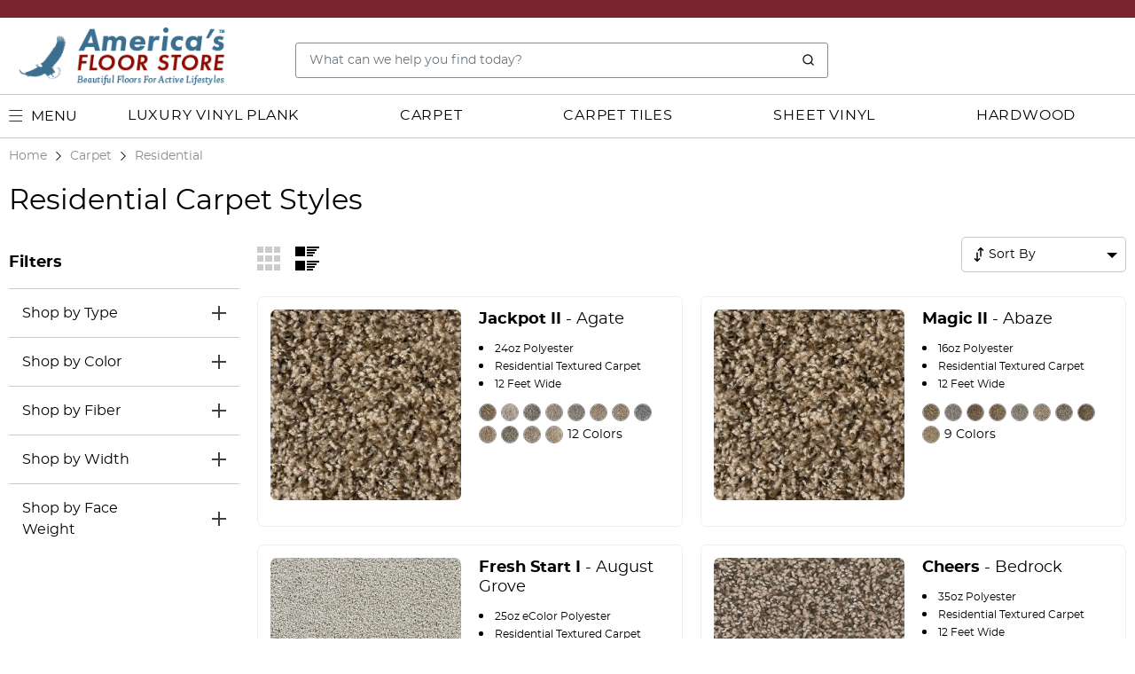

--- FILE ---
content_type: text/html; charset=UTF-8
request_url: https://www.americasfloorstore.com/carpet/residential-pcid-66.html
body_size: 90256
content:
<!DOCTYPE html>
<html class="sb-scroll-lock" lang="en" prefix="og: https://ogp.me/ns#">
<head>
	<!-- Basic Page Needs
================================================== -->

<link rel="dns-prefetch" href="//fonts.googleapis.com">
<link rel="dns-prefetch" href="//fonts.gstatic.com">

<title>Residential Carpet - America&#039;s Floor Store</title>
<meta name="keywords" content="residential carpet," />
<meta name="description" content="Browse America&#039;s Floor Store for carpet for your home." />

<meta property="og:title" content="Residential Carpet - America&#039;s Floor Store"/>
<meta property="og:url" content="https://www.americasfloorstore.com" />
<meta property="og:image" content="https://www.americasfloorstore.com/images/logo.png" name="America&#039;s Floor Store"/>
<meta property="og:description" content="Browse America&#039;s Floor Store for carpet for your home." />
<meta property="og:site_name" content="https://www.americasfloorstore.com" />
<meta property="og:type" content="website" />

<meta http-equiv="X-UA-Compatible" content="IE=edge">
<meta name="viewport" content="width=device-width, initial-scale=1, maximum-scale=1, user-scalable=no"/>
<meta http-equiv="Content-Type" content="text/html; charset=utf-8" />
<meta name="csrf-token" content="Wg8Nk8DtGIxFpGRvHBdfW6Hp6P3CJcqEXnfajAa4">
<meta name="theme-color" content="#79242F" >
<link href="https://www.americasfloorstore.com/images/afs-touch.png" rel="apple-touch-icon" />
<meta name="robots" content="INDEX,FOLLOW" />
<link rel="canonical" href="https://www.americasfloorstore.com/carpet/residential-pcid-66.html" />
<!-- Favicon Icon -->
<link rel="icon" href="https://www.americasfloorstore.com/images/favicon.ico" type="image/x-icon" />
<link rel="icon" href="https://www.americasfloorstore.com/images/favicon.ico" type="ico" />
<link rel="SHORTCUT ICON" href="https://www.americasfloorstore.com/images/favicon.ico" />
<!-- Favicon Icon -->



<!-- IE8 & lower version CSS -->
<!--[if (lte IE 8) & (!IEMobile)]>
<link href="style/ie8.css" rel="stylesheet" type="text/css" />
<![endif]-->
<!-- IE8 & lower version CSS -->

<script>
  var site_url = 'https://www.americasfloorstore.com';
  function GetMessage(Module,Message)
  {
    var config = {"Validate":{"Email":"Please enter your email address","ValidEmail":"Please enter valid email address","Password":"Please enter password","ValidPassword":"Your password must be at least 6 characters long","ConfirmPassword":"Please enter confirm password","OldPassword":"Please enter old password","NewPassword":"Please enter new password, password minimum length should be 6 character long.Do not use space in password.","ReTypeNewPassword":"Please enter valid confirm password, password minimum length should be 6 character long","ValidConfirmPassword":"Password and confirm password not match","UpperCaseAndLetter":"Password contains at least one uppercase letter and one number","DoesNotMatch":"New password does not match with confirm password","FirstName":"Please Enter First Name","LastName":"Please Enter Last Name","Address":"Please enter address","Country":"Please enter country","City":"Please enter city","State":"Please select state","Phone":"Please enter phone","OtherState":"Please enter other state","ZipCode":"Please enter zipcode","Agree":"Please select terms and privacy policy","Title":"Please enter page title","NameURL":"Please enter short page name","Content":"Please enter page html","HomebannerTitle":"Please enter Title","Homedesktopbanner":"Please select image","Homemobilebanner":"Please select image","Subsitelogo":"Please select Logo","Subsiteemail":"Please enter your email address"},"ChangePassword":{"Success":"Password changed successfully.","WrongOldPassword":"Please enter valid old password and try again."},"EditProfile":{"Success":"Profile updated successfully."},"Forgot":{"NotExistEmail":"Sorry, we could not find this email in our database or you \tmay have checked out earlier using a guest account.","Success":"Your password has been sent to your email address.","ValidEmail":"Please enter your valid email address"},"Register":{"ValidEmail":"Please input a valid email address"},"Login":{"Failed":"Invalid Email Address Or Password."},"ContactUs":{"Success":"Your email has been sent succesfully"},"Order":[],"Static":{"msg_add":"Record added successfully","msg_add_err":"Cannot Add, Please Try Again","msg_update":"Record updated successfully","msg_update_err":"Cannot Update, Please Try Again","msg_delete":"Record(s) deleted successfully","msg_delete_err":"Cannot Delete, successfully"},"homebanner":{"msg_add":"Record added successfully","msg_add_err":"Cannot Add, Please Try Again","msg_update":"Record updated successfully","msg_update_err":"Cannot Update, Please Try Again","msg_delete":"Record(s) deleted successfully","msg_delete_err":"Cannot Delete, successfully"},"sitesetting":{"msg_add":"Record added successfully","msg_add_err":"Cannot Add, Please Try Again","msg_update":"Record updated successfully","msg_update_err":"Cannot Update, Please Try Again","msg_delete":"Record(s) deleted successfully","msg_delete_err":"Cannot Delete, successfully"},"Captcha":{"Required":"Enter the characters shown in picture.","Captcha":"Enter the characters shown in picture."}};
    return config[Module][Message];
  }
</script>

<!-- External Styles
================================================== -->
<link rel="stylesheet" type="text/css" media="all" href="https://www.americasfloorstore.com/css/bootstrap.css?ver=18102024" />

<link rel="stylesheet" type="text/css" media="all" href="https://www.americasfloorstore.com/css/owl.carousel.css?ver=18102024" />

<link rel="stylesheet" type="text/css" media="all" href="https://www.americasfloorstore.com/css/intlTelInput.css?ver=18102024" />

<link rel="stylesheet" type="text/css" media="all" href="https://www.americasfloorstore.com/css/common.css?ver=18102024" />	

<link rel="stylesheet" type="text/css" media="all" href="https://www.americasfloorstore.com/css/jquery-ui.css?ver=18102024" />

	

<link rel="stylesheet" type="text/css" media="all" href="https://www.americasfloorstore.com/css/header_footer.css?ver=18102024" />

<link rel="stylesheet" type="text/css" media="all" href="https://www.americasfloorstore.com/css/slidebars.css?ver=18102024" />

<link rel="stylesheet" type="text/css" media="all" href="https://www.americasfloorstore.com/css/myaccount.css?ver=18102024" />

<link rel="stylesheet" type="text/css" media="all" href="https://www.americasfloorstore.com/css/front/custom.css?ver=18102024" />

<link rel="stylesheet" type="text/css" media="all" href="https://www.americasfloorstore.com/css/static.css?ver=18102024" />

<link rel="stylesheet" type="text/css" media="all" href="https://www.americasfloorstore.com/css/magnific-popup.css?ver=18102024" />

<link rel="stylesheet" type="text/css" href="https://cdnjs.cloudflare.com/ajax/libs/toastr.js/latest/toastr.min.css">






	<link rel="stylesheet" type="text/css" media="all" href="https://www.americasfloorstore.com/css/front/listing.css?ver=18102024" />


	<link rel="stylesheet" type="text/css" media="all" href="https://www.americasfloorstore.com/css/front/grid-listing.css?ver=18102024" />



<!-- HTML 5 And Responsd.js support for Other Browser -->
<!-- HTML5 shim and Respond.js for IE8 support of HTML5 elements and media queries -->
<!-- WARNING: Respond.js doesn't work if you view the page via file:// -->
<!--[if lt IE 9]>
  <script src="https://oss.maxcdn.com/html5shiv/3.7.2/html5shiv.min.js"></script>
  <script src="https://oss.maxcdn.com/respond/1.4.2/respond.min.js"></script>
<![endif]-->
<!-- HTML 5 And Responsd.js support for Other Browser -->

	<!-- Start Google Tag Manager -->

<script type="text/javascript">

var IS_TRACKING_WEBSITE = '0';

window.dataLayer = window.dataLayer || [];

dataLayer.push({

	'script_file_name': '',

	'sess_icustomerid': '',

	'sess_useremail': '',

	'is_quick_view': ''

});

</script>

<!-- End Google Tag Manager -->

</head>
<body class=" ">
<div id="page-spinner"></div>
    <div class="sb-slidebar sb-left sb-width-custom sb-style-overlay" data-sb-width="325px">
	<div class="mm_slidebar">
		<div class="mm_top">
			<div class="mm_top_title">Main Menu 
				<a href="javascript:void(0)" class="sb-close">
					<svg class="sv-close" aria-hidden="true" role="img" width="24" height="24">
						<use href="#sv-close" xmlns:xlink="http://www.w3.org/1999/xlink" xlink:href="#sv-close"></use>
					</svg>
				</a>
			</div>
			<div class="mm_top_link d-md-none"> 
				<a href="https://www.americasfloorstore.com/myaccount.html">
					<svg class="sv-user1" aria-hidden="true" role="img" width="20" height="20">
						<use href="#sv-user1" xmlns:xlink="http://www.w3.org/1999/xlink" xlink:href="#sv-user1"></use>
					</svg> Account
				</a> 
				 
			</div>
		</div>

		<div class="mm_mid">
			<div class="drilldown">
				<div class="drilldown-container">
					<ul class="drilldown-root">
														 
												<li>
							<a href="https://www.americasfloorstore.com/carpet" title="">Carpet</a>
						</li>
														 
												<li>
							<a href="https://www.americasfloorstore.com/carpet-tiles" title="">Carpet Tiles</a>
						</li>
														 
												<li>
							<a href="https://www.americasfloorstore.com/luxury-vinyl-plank-tile" title="">Luxury Vinyl Plank &amp; Tile</a>
						</li>
														 
												<li>
							<a href="https://www.americasfloorstore.com/sheet-vinyl-flooring" title="">Sheet Vinyl Flooring</a>
						</li>
														 
												<li>
							<a href="https://www.americasfloorstore.com/hardwood-flooring" title="">Hardwood Floors</a>
						</li>
														 
												<li>
							<a href="https://www.americasfloorstore.com/shop-by-category.html" title="">View All Categories</a>
						</li>
																	</ul>
				</div>
			</div>
		</div>

		
	</div>
</div>
<div class="overlay"></div>
	<div class="wrapper" id="sb-site">
		<header>
  <section class="header_top"><div class="container"></div></section>
  <section class="header_mid">
    <div class="container position-relative">
      <div class="right_pd">        
        <div class="header_logo"> <a href="javascript:void(0)" class="d-lg-none sb-toggle-left">
          <svg class="sv-hamburger-menu float-start" aria-hidden="true" role="img" width="16" height="17">
            <use href="#sv-hamburger-menu" xmlns:xlink="http://www.w3.org/1999/xlink" xlink:href="#sv-hamburger-menu"></use>
          </svg>
          </a>
          <a href="https://www.americasfloorstore.com">				<img src="https://www.americasfloorstore.com/images/logo.png" alt="http://www.americasfloorstore.com/" width="235" height="54"/>
						</a> </div>       

               
        <div class="header_link"> 
                            
		
	
		  
          <div class="header_act">

            <a href="https://www.americasfloorstore.com/myaccount.html" class="hcol float-start">

            <svg class="sv-user float-start" aria-hidden="true" role="img" width="24" height="30">

              <use href="#sv-user" xmlns:xlink="http://www.w3.org/1999/xlink" xlink:href="#sv-user"></use>

            </svg>

            <!--<span class="text"> <strong>My Account</strong> <small>Check Order Status</small> </span>
            <svg class="sv-chevron-down float-start" aria-hidden="true" role="img" width="20" height="20">
              <use href="#sv-chevron-down" xmlns:xlink="http://www.w3.org/1999/xlink" xlink:href="#sv-chevron-down"></use>
            </svg>-->
            </a>

            <div class="inner">

              <div class="ac_bg">

                <ul>

                  
                    <li><a href="https://www.americasfloorstore.com/login.html">Sign In</a></li>

                    <li><a href="https://www.americasfloorstore.com/register.html">Register</a></li>

                  
                  
                </ul>

              </div>

            </div>

          </div>
        </div>
        <ul class="mob_header_icon d-md-none">
         

          <li>

           <a href="javascript:void(0);" class="link" id="mob_search">

            <svg class="sv-search-red" id="mobsvgsearch" aria-hidden="true" role="img" width="22" height="22">

              <use href="#sv-search-red" xmlns:xlink="http://www.w3.org/1999/xlink" xlink:href="#sv-search-red"></use>

            </svg>

            </a>

          </li>
        </ul>
        <div class="clearfix"></div>
      </div>
      <div class="header_search">
<form name="frmSearch" id="frmSearch" method="get" class="needs-validation" novalidate="novalidate">	
        <div class="position-relative error-selector">
		
          <input type="text" class="form-control" placeholder="What can we help you find today?" name="keyword" title="search" id="keyword" aria-label="Search.." aria-describedby="button-addon2" required>

          <svg class="sv-search-red" aria-hidden="true" role="img" width="15" height="15" id="search_icon_id"> 

            <use href="#sv-search-red" xmlns:xlink="http://www.w3.org/1999/xlink" xlink:href="#sv-search-red"></use>

          </svg>
		
        </div>
</form>			
      </div>
    </div>
  </section>
  
  <nav class="d-none d-lg-block por">
    <div class="container">
	<div class="ct_nav"><a href="javascript:void(0)" class="link sb-toggle-left"> <svg class="sv-cate-menu" aria-hidden="true" role="img" width="15" height="13">
        <use href="#sv-cate-menu" xmlns:xlink="http://www.w3.org/1999/xlink" xlink:href="#sv-cate-menu"></use>
        </svg> <span class="text-uppercase d-none d-md-inline-block">Menu</span></a>
        <div class="ct_inner">
          <div class="container">
            <div class="ct_row">
								<ul class="ct_left">
						<li ><a href="https://www.americasfloorstore.com/carpet" class="link1" >Carpet</a></li>
						<li ><a href="https://www.americasfloorstore.com/carpet-tiles" class="link1" >Carpet Tiles</a></li>
						<li ><a href="https://www.americasfloorstore.com/luxury-vinyl-plank-tile" class="link1" >Luxury Vinyl Plank & Tile</a></li>
						<li ><a href="https://www.americasfloorstore.com/sheet-vinyl-flooring" class="link1" >Sheet Vinyl Flooring</a></li>
						<li ><a href="https://www.americasfloorstore.com/hardwood-flooring" class="link1" >Hardwood Floors</a></li>
						<li ><a href="https://www.americasfloorstore.com/shop-by-category.html" class="link1"><strong>View All Categories</strong></a></li></ul>
				
						<div id="tab0" class="ct_right" style="display:none;" >
							<div class="ct_nrow">
								<div class="ct_nleft"> 
								<div class="ct_allview"> <a href="https://www.americasfloorstore.com/carpet" >View All Carpet</a></div>
								 <div class="ct_accordion"><h3 class="header-selector">Residential</h3>
								  <div>
									<div class="ui-scrollbar">
									  <ul>
									  <li>
											<a href="https://www.americasfloorstore.com/carpet/residential-pcid-66.html" title="Shop All Residential" class="shop-all-link">
												Shop All Residential
											</a>
										</li>
									   <li>
												<a href="https://www.americasfloorstore.com/carpet/residential/soft-carpet" title="Soft Carpet">Soft Carpet</a>
											</li> <li>
												<a href="https://www.americasfloorstore.com/carpet/residential/textured-carpet-pcid-67.html" title="Textured Carpet">Textured Carpet</a>
											</li> <li>
												<a href="https://www.americasfloorstore.com/carpet/residential/berber-carpet" title="Berber Carpet">Berber Carpet</a>
											</li> <li>
												<a href="https://www.americasfloorstore.com/carpet/residential/patterned-carpet-pcid-72.html" title="Patterned Carpet">Patterned Carpet</a>
											</li> <li>
												<a href="https://www.americasfloorstore.com/carpet/residential/shag-carpet-pcid-140.html" title="Shag Carpet">Shag Carpet</a>
											</li> <li>
												<a href="https://www.americasfloorstore.com/carpet/residential/pet-friendly-pcid-330.html" title="Pet Friendly">Pet Friendly</a>
											</li>  </ul>
									</div>
								  </div><h3 class="header-selector">Commercial</h3>
								  <div>
									<div class="ui-scrollbar">
									  <ul>
									  <li>
											<a href="https://www.americasfloorstore.com/carpet/commercial-pcid-115.html" title="Shop All Commercial" class="shop-all-link">
												Shop All Commercial
											</a>
										</li>
									   <li>
												<a href="https://www.americasfloorstore.com/carpet/commercial/carpet-tiles-pcid-151.html" title="Carpet Tiles">Carpet Tiles</a>
											</li> <li>
												<a href="https://www.americasfloorstore.com/carpet/commercial/level-loop-pcid-184.html" title="Level Loop">Level Loop</a>
											</li> <li>
												<a href="https://www.americasfloorstore.com/carpet/commercial/cut-pile-pcid-130.html" title="Cut Pile">Cut Pile</a>
											</li>  </ul>
									</div>
								  </div> </div></div>
						<div class="ct_nright">	
						<div class="row"><div class="col-md-4"></div>   											
						
						
						</div> 
						<div class="row"></div>
					  </div>
					</div>
					</div>
						<div id="tab2" class="ct_right" style="display:none;" >
							<div class="ct_nrow">
								<div class="ct_nleft"> 
								<div class="ct_allview"> <a href="https://www.americasfloorstore.com/luxury-vinyl-plank-tile" >View All Luxury Vinyl Plank & Tile</a></div>
								 <div class="ct_accordion"> <div class="link_left"><a href="https://www.americasfloorstore.com/luxury-vinyl-plank-tile/residential-pcid-494.html" title="Residential" >Residential</a></div> <div class="link_left"><a href="https://www.americasfloorstore.com/luxury-vinyl-plank-tile/commercial-pcid-495.html" title="Commercial" >Commercial</a></div> </div></div>
						<div class="ct_nright">	
						<div class="row"><div class="col-md-4"></div>   											
						
						
						</div> 
						<div class="row"></div>
					  </div>
					</div>
					</div>
						<div id="tab4" class="ct_right" style="display:none;" >
							<div class="ct_nrow">
								<div class="ct_nleft"> 
								<div class="ct_allview"> <a href="https://www.americasfloorstore.com/hardwood-flooring" >View All Hardwood Floors</a></div>
								 <div class="ct_accordion"><h3 class="header-selector">Engineered Hardwood</h3>
								  <div>
									<div class="ui-scrollbar">
									  <ul>
									  <li>
											<a href="https://www.americasfloorstore.com/hardwood-floors/engineered-hardwood-pcid-70.html" title="Shop All Engineered Hardwood" class="shop-all-link">
												Shop All Engineered Hardwood
											</a>
										</li>
									   <li>
												<a href="https://www.americasfloorstore.com/hardwood-floors/engineered-hardwood/smooth-finish-pcid-120.html" title="Smooth Finish">Smooth Finish</a>
											</li> <li>
												<a href="https://www.americasfloorstore.com/hardwood/engineered/hand-scraped-hardwood" title="Hand Scraped Finish">Hand Scraped Finish</a>
											</li>  </ul>
									</div>
								  </div><h3 class="header-selector">Solid Hardwood</h3>
								  <div>
									<div class="ui-scrollbar">
									  <ul>
									  <li>
											<a href="https://www.americasfloorstore.com/hardwood-floors/solid-hardwood-pcid-100.html" title="Shop All Solid Hardwood" class="shop-all-link">
												Shop All Solid Hardwood
											</a>
										</li>
									   <li>
												<a href="https://www.americasfloorstore.com/hardwood-floors/solid-hardwood/smooth-finish-pcid-119.html" title="Smooth Finish">Smooth Finish</a>
											</li>  </ul>
									</div>
								  </div> </div></div>
						<div class="ct_nright">	
						<div class="row"><div class="col-md-4"></div>   											
						
						
						</div> 
						<div class="row"></div>
					  </div>
					</div>
					</div>
                        
            </div>
          </div>
        </div>
      </div>
     

     <div class="nav_menu">
        <ul class="nav_ul">
         			
						<li><a href="https://www.americasfloorstore.com/luxury-vinyl-plank-tile">Luxury Vinyl Plank</a></li>						
									
						<li><a href="https://www.americasfloorstore.com/carpet">Carpet</a></li>						
									
						<li><a href="https://www.americasfloorstore.com/carpet-tiles">Carpet Tiles</a></li>						
									
						<li><a href="https://www.americasfloorstore.com/sheet-vinyl-flooring">Sheet Vinyl</a></li>						
									
						<li><a href="https://www.americasfloorstore.com/hardwood-flooring">Hardwood</a></li>						
									
        </ul>
      </div>
    </div>
  </nav>

</header>



		
		<main class="inner-page-main ">
		<div class="detail-page-main mt-2">
	<div class="container">
		<ol class="breadcrumb pt-1 pb-1">
			<li class="breadcrumb-item"><a href="https://www.americasfloorstore.com" title="">Home</a></li>
			
																<li class="breadcrumb-item"><a class='catcls_parent' href='https://www.americasfloorstore.com/productlist?category_id=65'>Carpet</a></li>
									<li class="breadcrumb-item"><a class='catcls_parent' href='https://www.americasfloorstore.com/productlist?category_id=66'>Residential</a></li>
										
					
				
		</ol>
		<div class="listhd">
									<h1>Residential Carpet Styles</h1>
					  
				</div>
		<div class="d-none d-md-block">
					<div class="row">
			
				
			<div >

			
			</div>
			</div>

				
				
			
		
		</div>
		
				<input type="hidden" id="category_id" value="66" />
		<input type="hidden" id="parentc_id" value="" />
		<input type="hidden" id="brand" value="" />
		<input type="hidden" id="pkeyword" value="" />
		<div id= "selected-filetr"></div>
		<div class="lst_con">
			<div class="lst_left d-none d-md-block">
				<div class="filter_wp">
	<div class="filter">
		<div class="filter-title">Filters
			<a href="javascript:void(0)" class="filter-close d-md-none">
				<svg class="sv-close" aria-hidden="true" role="img" width="24" height="24" style="float:right;">
				<use href="#sv-close" xmlns:xlink="http://www.w3.org/1999/xlink" xlink:href="#sv-close"></use>
				</svg>
			</a>
		</div>
		<div class="filter-content">
						<div class="filter-options">
				<div class="filter-options-title">Shop by Type
				<!-- <a class="reset_link" id="reset-categories" data-filter="categories" >Reset</a> -->
				</div>
				<div class="filter-options-content" style="display:none">
					<div class="foc_pd" id="categories">
						<div class="pb-3">
							<div class="filter-options-scrollbar">
																										<div class="fw-bold pb-2">
									<a class='catcls_parent' href='https://www.americasfloorstore.com/productlist?category_id=65'>Carpet</a>
									</div>
																		<div class="fw-bold pb-2">
									<a class='catcls_parent' href='https://www.americasfloorstore.com/productlist?category_id=66'>Residential</a>
									</div>
																									
																<div class="form-check">                  
								<input class="form-check-input shopbytype "  id="shopbytype_67" type="checkbox" name="shopbytype[]" value="67" data-href="https://www.americasfloorstore.com/productlist?category_id=67"/>
								<label class="form-check-label" for="shopbytype_67">
								<a href="https://www.americasfloorstore.com/productlist?category_id=67" class="shopbytypeCatLink" data-value="67">Textured Carpet </a>
								</label>				 
								</div>         
																<div class="form-check">                  
								<input class="form-check-input shopbytype "  id="shopbytype_72" type="checkbox" name="shopbytype[]" value="72" data-href="https://www.americasfloorstore.com/productlist?category_id=72"/>
								<label class="form-check-label" for="shopbytype_72">
								<a href="https://www.americasfloorstore.com/productlist?category_id=72" class="shopbytypeCatLink" data-value="72">Patterned Carpet </a>
								</label>				 
								</div>         
																<div class="form-check">                  
								<input class="form-check-input shopbytype "  id="shopbytype_136" type="checkbox" name="shopbytype[]" value="136" data-href="https://www.americasfloorstore.com/productlist?category_id=136"/>
								<label class="form-check-label" for="shopbytype_136">
								<a href="https://www.americasfloorstore.com/productlist?category_id=136" class="shopbytypeCatLink" data-value="136">Berber Carpet </a>
								</label>				 
								</div>         
																<div class="form-check">                  
								<input class="form-check-input shopbytype "  id="shopbytype_140" type="checkbox" name="shopbytype[]" value="140" data-href="https://www.americasfloorstore.com/productlist?category_id=140"/>
								<label class="form-check-label" for="shopbytype_140">
								<a href="https://www.americasfloorstore.com/productlist?category_id=140" class="shopbytypeCatLink" data-value="140">Shag Carpet </a>
								</label>				 
								</div>         
																<div class="form-check">                  
								<input class="form-check-input shopbytype "  id="shopbytype_246" type="checkbox" name="shopbytype[]" value="246" data-href="https://www.americasfloorstore.com/productlist?category_id=246"/>
								<label class="form-check-label" for="shopbytype_246">
								<a href="https://www.americasfloorstore.com/productlist?category_id=246" class="shopbytypeCatLink" data-value="246">Soft Carpet </a>
								</label>				 
								</div>         
																<div class="form-check">                  
								<input class="form-check-input shopbytype "  id="shopbytype_330" type="checkbox" name="shopbytype[]" value="330" data-href="https://www.americasfloorstore.com/productlist?category_id=330"/>
								<label class="form-check-label" for="shopbytype_330">
								<a href="https://www.americasfloorstore.com/productlist?category_id=330" class="shopbytypeCatLink" data-value="330">Pet Friendly </a>
								</label>				 
								</div>         
															</div>
						</div>
					</div>
				</div>
			</div>
									<div class="filter-options">
				<div class="filter-options-title">Shop by Color</div>
				<a class="reset_link d-none" id="reset-shopbycolor" data-filter="shopbycolor">Reset</a>
				<div class="filter-options-content" style="display:none">
					<div class="foc_pd" id="colors">
						<div class="filter-options-color">
														<a href="javascript:void(0);" class="shopbycolor " data-value=" Beige" id="0 Be" data-urlval="0 Be"  title=" Beige">
							<img alt=" Beige" src="https://www.americasfloorstore.com/images/color.jpg" width="28" height="28" />
							<div class="swatch-select">
							<svg class="sv-selected" aria-hidden="true" role="img" width="14" height="14">
							<use href="#sv-selected" xmlns:xlink="http://www.w3.org/1999/xlink" xlink:href="#sv-selected"></use>
							</svg>
							</div>
							</a>
														<a href="javascript:void(0);" class="shopbycolor " data-value=" Brown" id="1 Br" data-urlval="1 Br"  title=" Brown">
							<img alt=" Brown" src="https://www.americasfloorstore.com/images/color_swatches/brown.jpg" width="28" height="28" />
							<div class="swatch-select">
							<svg class="sv-selected" aria-hidden="true" role="img" width="14" height="14">
							<use href="#sv-selected" xmlns:xlink="http://www.w3.org/1999/xlink" xlink:href="#sv-selected"></use>
							</svg>
							</div>
							</a>
														<a href="javascript:void(0);" class="shopbycolor " data-value=" Grey" id="2 Gr" data-urlval="2 Gr"  title=" Grey">
							<img alt=" Grey" src="https://www.americasfloorstore.com/images/color_swatches/grey.jpg" width="28" height="28" />
							<div class="swatch-select">
							<svg class="sv-selected" aria-hidden="true" role="img" width="14" height="14">
							<use href="#sv-selected" xmlns:xlink="http://www.w3.org/1999/xlink" xlink:href="#sv-selected"></use>
							</svg>
							</div>
							</a>
														<a href="javascript:void(0);" class="shopbycolor " data-value="Beige" id="3Bei" data-urlval="3Bei"  title="Beige">
							<img alt="Beige" src="https://www.americasfloorstore.com/images/color.jpg" width="28" height="28" />
							<div class="swatch-select">
							<svg class="sv-selected" aria-hidden="true" role="img" width="14" height="14">
							<use href="#sv-selected" xmlns:xlink="http://www.w3.org/1999/xlink" xlink:href="#sv-selected"></use>
							</svg>
							</div>
							</a>
														<a href="javascript:void(0);" class="shopbycolor " data-value="Black" id="4Bla" data-urlval="4Bla"  title="Black">
							<img alt="Black" src="https://www.americasfloorstore.com/images/color_swatches/black.jpg" width="28" height="28" />
							<div class="swatch-select">
							<svg class="sv-selected" aria-hidden="true" role="img" width="14" height="14">
							<use href="#sv-selected" xmlns:xlink="http://www.w3.org/1999/xlink" xlink:href="#sv-selected"></use>
							</svg>
							</div>
							</a>
														<a href="javascript:void(0);" class="shopbycolor " data-value="Blue" id="5Blu" data-urlval="5Blu"  title="Blue">
							<img alt="Blue" src="https://www.americasfloorstore.com/images/color_swatches/blue.jpg" width="28" height="28" />
							<div class="swatch-select">
							<svg class="sv-selected" aria-hidden="true" role="img" width="14" height="14">
							<use href="#sv-selected" xmlns:xlink="http://www.w3.org/1999/xlink" xlink:href="#sv-selected"></use>
							</svg>
							</div>
							</a>
														<a href="javascript:void(0);" class="shopbycolor " data-value="Brown" id="6Bro" data-urlval="6Bro"  title="Brown">
							<img alt="Brown" src="https://www.americasfloorstore.com/images/color_swatches/brown.jpg" width="28" height="28" />
							<div class="swatch-select">
							<svg class="sv-selected" aria-hidden="true" role="img" width="14" height="14">
							<use href="#sv-selected" xmlns:xlink="http://www.w3.org/1999/xlink" xlink:href="#sv-selected"></use>
							</svg>
							</div>
							</a>
														<a href="javascript:void(0);" class="shopbycolor " data-value="Dark Grey" id="7Dar" data-urlval="7Dar"  title="Dark Grey">
							<img alt="Dark Grey" src="https://www.americasfloorstore.com/images/color_swatches/dark grey.jpg" width="28" height="28" />
							<div class="swatch-select">
							<svg class="sv-selected" aria-hidden="true" role="img" width="14" height="14">
							<use href="#sv-selected" xmlns:xlink="http://www.w3.org/1999/xlink" xlink:href="#sv-selected"></use>
							</svg>
							</div>
							</a>
														<a href="javascript:void(0);" class="shopbycolor " data-value="Gray" id="8Gra" data-urlval="8Gra"  title="Gray">
							<img alt="Gray" src="https://www.americasfloorstore.com/images/color.jpg" width="28" height="28" />
							<div class="swatch-select">
							<svg class="sv-selected" aria-hidden="true" role="img" width="14" height="14">
							<use href="#sv-selected" xmlns:xlink="http://www.w3.org/1999/xlink" xlink:href="#sv-selected"></use>
							</svg>
							</div>
							</a>
														<a href="javascript:void(0);" class="shopbycolor " data-value="Green" id="9Gre" data-urlval="9Gre"  title="Green">
							<img alt="Green" src="https://www.americasfloorstore.com/images/color_swatches/green.jpg" width="28" height="28" />
							<div class="swatch-select">
							<svg class="sv-selected" aria-hidden="true" role="img" width="14" height="14">
							<use href="#sv-selected" xmlns:xlink="http://www.w3.org/1999/xlink" xlink:href="#sv-selected"></use>
							</svg>
							</div>
							</a>
														<a href="javascript:void(0);" class="shopbycolor " data-value="Grey" id="10Gre" data-urlval="10Gre"  title="Grey">
							<img alt="Grey" src="https://www.americasfloorstore.com/images/color_swatches/grey.jpg" width="28" height="28" />
							<div class="swatch-select">
							<svg class="sv-selected" aria-hidden="true" role="img" width="14" height="14">
							<use href="#sv-selected" xmlns:xlink="http://www.w3.org/1999/xlink" xlink:href="#sv-selected"></use>
							</svg>
							</div>
							</a>
														<a href="javascript:void(0);" class="shopbycolor " data-value="Ivory" id="11Ivo" data-urlval="11Ivo"  title="Ivory">
							<img alt="Ivory" src="https://www.americasfloorstore.com/images/color.jpg" width="28" height="28" />
							<div class="swatch-select">
							<svg class="sv-selected" aria-hidden="true" role="img" width="14" height="14">
							<use href="#sv-selected" xmlns:xlink="http://www.w3.org/1999/xlink" xlink:href="#sv-selected"></use>
							</svg>
							</div>
							</a>
														<a href="javascript:void(0);" class="shopbycolor " data-value="Light Beige" id="12Lig" data-urlval="12Lig"  title="Light Beige">
							<img alt="Light Beige" src="https://www.americasfloorstore.com/images/color_swatches/light beige.jpg" width="28" height="28" />
							<div class="swatch-select">
							<svg class="sv-selected" aria-hidden="true" role="img" width="14" height="14">
							<use href="#sv-selected" xmlns:xlink="http://www.w3.org/1999/xlink" xlink:href="#sv-selected"></use>
							</svg>
							</div>
							</a>
														<a href="javascript:void(0);" class="shopbycolor " data-value="Light Grey" id="13Lig" data-urlval="13Lig"  title="Light Grey">
							<img alt="Light Grey" src="https://www.americasfloorstore.com/images/color.jpg" width="28" height="28" />
							<div class="swatch-select">
							<svg class="sv-selected" aria-hidden="true" role="img" width="14" height="14">
							<use href="#sv-selected" xmlns:xlink="http://www.w3.org/1999/xlink" xlink:href="#sv-selected"></use>
							</svg>
							</div>
							</a>
														<a href="javascript:void(0);" class="shopbycolor " data-value="Orange" id="14Ora" data-urlval="14Ora"  title="Orange">
							<img alt="Orange" src="https://www.americasfloorstore.com/images/color_swatches/orange.jpg" width="28" height="28" />
							<div class="swatch-select">
							<svg class="sv-selected" aria-hidden="true" role="img" width="14" height="14">
							<use href="#sv-selected" xmlns:xlink="http://www.w3.org/1999/xlink" xlink:href="#sv-selected"></use>
							</svg>
							</div>
							</a>
														<a href="javascript:void(0);" class="shopbycolor " data-value="Purple" id="15Pur" data-urlval="15Pur"  title="Purple">
							<img alt="Purple" src="https://www.americasfloorstore.com/images/color_swatches/purple.jpg" width="28" height="28" />
							<div class="swatch-select">
							<svg class="sv-selected" aria-hidden="true" role="img" width="14" height="14">
							<use href="#sv-selected" xmlns:xlink="http://www.w3.org/1999/xlink" xlink:href="#sv-selected"></use>
							</svg>
							</div>
							</a>
														<a href="javascript:void(0);" class="shopbycolor " data-value="Tan" id="16Tan" data-urlval="16Tan"  title="Tan">
							<img alt="Tan" src="https://www.americasfloorstore.com/images/color_swatches/tan.jpg" width="28" height="28" />
							<div class="swatch-select">
							<svg class="sv-selected" aria-hidden="true" role="img" width="14" height="14">
							<use href="#sv-selected" xmlns:xlink="http://www.w3.org/1999/xlink" xlink:href="#sv-selected"></use>
							</svg>
							</div>
							</a>
														<a href="javascript:void(0);" class="shopbycolor " data-value="Taupe" id="17Tau" data-urlval="17Tau"  title="Taupe">
							<img alt="Taupe" src="https://www.americasfloorstore.com/images/color.jpg" width="28" height="28" />
							<div class="swatch-select">
							<svg class="sv-selected" aria-hidden="true" role="img" width="14" height="14">
							<use href="#sv-selected" xmlns:xlink="http://www.w3.org/1999/xlink" xlink:href="#sv-selected"></use>
							</svg>
							</div>
							</a>
														<a href="javascript:void(0);" class="shopbycolor " data-value="White" id="18Whi" data-urlval="18Whi"  title="White">
							<img alt="White" src="https://www.americasfloorstore.com/images/color_swatches/white.jpg" width="28" height="28" />
							<div class="swatch-select">
							<svg class="sv-selected" aria-hidden="true" role="img" width="14" height="14">
							<use href="#sv-selected" xmlns:xlink="http://www.w3.org/1999/xlink" xlink:href="#sv-selected"></use>
							</svg>
							</div>
							</a>
														<a href="javascript:void(0);" class="shopbycolor " data-value="Yellow" id="19Yel" data-urlval="19Yel"  title="Yellow">
							<img alt="Yellow" src="https://www.americasfloorstore.com/images/color_swatches/yellow.jpg" width="28" height="28" />
							<div class="swatch-select">
							<svg class="sv-selected" aria-hidden="true" role="img" width="14" height="14">
							<use href="#sv-selected" xmlns:xlink="http://www.w3.org/1999/xlink" xlink:href="#sv-selected"></use>
							</svg>
							</div>
							</a>
														<div class="clearfix"></div>
						</div>
					</div>
				</div>
			</div>
							
						<div class="filter-options">				
				<div class="filter-options-title">Shop by Fiber</div>
				<a class="reset_link d-none" id="reset-shopbyfiber" data-filter="shopbyfiber">Reset</a>				
				<div class="filter-options-content" style="display:none">
					<div class="foc_pd" id="shop_by_fiber">
						<div class="pb-3">
							<div class="filter-options-scrollbar">						
															<div class="form-check">  							
								<input class="form-check-input shopbyfiber "   type="checkbox" value="Anso High Performance Pet" data-value1="fiber0Ans" id="fiber0Ans" name="shopbyfiber[]" />
								<label class="form-check-label" for="fiber0Ans">Anso High Performance Pet</label>	
								</div>
															<div class="form-check">  							
								<input class="form-check-input shopbyfiber "   type="checkbox" value="Anso Pet Perfect" data-value1="fiber1Ans" id="fiber1Ans" name="shopbyfiber[]" />
								<label class="form-check-label" for="fiber1Ans">Anso Pet Perfect</label>	
								</div>
															<div class="form-check">  							
								<input class="form-check-input shopbyfiber "   type="checkbox" value="Ecolor" data-value1="fiber2Eco" id="fiber2Eco" name="shopbyfiber[]" />
								<label class="form-check-label" for="fiber2Eco">Ecolor</label>	
								</div>
															<div class="form-check">  							
								<input class="form-check-input shopbyfiber "   type="checkbox" value="Ecolor Polyester" data-value1="fiber3Eco" id="fiber3Eco" name="shopbyfiber[]" />
								<label class="form-check-label" for="fiber3Eco">Ecolor Polyester</label>	
								</div>
															<div class="form-check">  							
								<input class="form-check-input shopbyfiber "   type="checkbox" value="Nylon" data-value1="fiber4Nyl" id="fiber4Nyl" name="shopbyfiber[]" />
								<label class="form-check-label" for="fiber4Nyl">Nylon</label>	
								</div>
															<div class="form-check">  							
								<input class="form-check-input shopbyfiber "   type="checkbox" value="Pet" data-value1="fiber5Pet" id="fiber5Pet" name="shopbyfiber[]" />
								<label class="form-check-label" for="fiber5Pet">Pet</label>	
								</div>
															<div class="form-check">  							
								<input class="form-check-input shopbyfiber "   type="checkbox" value="Polyester" data-value1="fiber6Pol" id="fiber6Pol" name="shopbyfiber[]" />
								<label class="form-check-label" for="fiber6Pol">Polyester</label>	
								</div>
															<div class="form-check">  							
								<input class="form-check-input shopbyfiber "   type="checkbox" value="Purecolor" data-value1="fiber7Pur" id="fiber7Pur" name="shopbyfiber[]" />
								<label class="form-check-label" for="fiber7Pur">Purecolor</label>	
								</div>
															<div class="form-check">  							
								<input class="form-check-input shopbyfiber "   type="checkbox" value="Purecolor Hd" data-value1="fiber8Pur" id="fiber8Pur" name="shopbyfiber[]" />
								<label class="form-check-label" for="fiber8Pur">Purecolor Hd</label>	
								</div>
															<div class="form-check">  							
								<input class="form-check-input shopbyfiber "   type="checkbox" value="Solution Dyed" data-value1="fiber9Sol" id="fiber9Sol" name="shopbyfiber[]" />
								<label class="form-check-label" for="fiber9Sol">Solution Dyed</label>	
								</div>
														</div>
						</div>	
					</div>
				</div>
			</div>
										
						
			<div class="filter-options">				
				<div class="filter-options-title">Shop by   Width </div>
				<a class="reset_link d-none" id="reset-shopbywidth" data-filter="shopbywidth">Reset</a>				
				<div class="filter-options-content" style="display:none">
					<div class="foc_pd" id="shop_by_width">
						<div class="pb-3">
							<div class="filter-options-scrollbar">
														<div class="form-check">
							<input class="form-check-input shopbywidth  "   type="checkbox" value="12" id="width_0" data-value1="12 Feet" name="shopbywidth[]" />
							<label class="form-check-label" for="width_0">12 Feet</label>
							</div>
														<div class="form-check">
							<input class="form-check-input shopbywidth  "   type="checkbox" value="15" id="width_1" data-value1="15 Feet" name="shopbywidth[]" />
							<label class="form-check-label" for="width_1">15 Feet</label>
							</div>
														</div>						
						</div>						
					</div>
				</div>
			</div>
						
				
				
											<div class="filter-options">				
					<div class="filter-options-title">Shop by Face Weight</div>		
					<a class="reset_link d-none" id="reset-shopbyfaceweight" data-filter="shopbyfaceweight">Reset</a>		
					<div class="filter-options-content" style="display:none">
						<div class="foc_pd" id="shop_by_faceweight">
							<div class="ui-slider-w">
								<div class="ui-slider-c">
								<div id="list-faceweight-range"></div>
								</div>
							</div>
							<div class="pt-1 pb-2">
								<div class="float-start d-flex align-items-center"><label class="fs_14 pe-1">From</label>
								<input class="form-control price-control" size="3" type="text" name="fromSpecies" id="fromSpecies" value="16" />
								</div>
								<div class="float-end d-flex align-items-center"><label class="fs_14 pe-1">To</label>
								<input class="form-control price-control" size="3" type="text" name="toSpecies" id="toSpecies" value="80" />
								</div>
								<div class="clearfix"></div>
							</div>
							 <input type="hidden" name="species_low" id="species_low" value="16" />
							<input type="hidden" name="min_species" id="min_species" value="16"  />
							<input type="hidden" name="species_high" id="species_high" value="80"  />
							<input type="hidden" name="max_species" id="max_species" value="80"  />				
						</div>
					</div>
				</div>
											
							
		</div>
	</div>
</div>
			</div>
			<div class="lst_right  list_view ">
				<div class="lst_toolbar">
					<div class="row gx-1 justify-content-between">
					
						<div class="col-6 col-md-auto align-self-center order-md-1 order-0 text-start">
							<div class="lst_modes d-none d-md-block">
								<a href="javascript:void(0);" class="" onclick="productlisttype('GRID')">
									<svg class="sv-grid1" aria-hidden="true" role="img" width="26" height="27">
										<use href="#sv-grid1" xmlns:xlink="http://www.w3.org/1999/xlink" xlink:href="#sv-grid1"></use>
									</svg>
								</a>
								<a href="javascript:void(0);" class=" active " onclick="productlisttype('LIST')">
									<svg class="sv-grid3" aria-hidden="true" role="img" width="27" height="27">
										<use href="#sv-grid3" xmlns:xlink="http://www.w3.org/1999/xlink" xlink:href="#sv-grid3"></use>
									</svg>
								</a></div>
							<a href="#filter_mob" class="d-md-none form-select filter_mob_btn">
								<svg class="sv-filter" aria-hidden="true" role="img" width="23" height="23">
									<use href="#sv-filter" xmlns:xlink="http://www.w3.org/1999/xlink" xlink:href="#sv-filter"></use>
								</svg>
								Filter</a>
						</div>
						<div class="col-6 col-md-auto align-self-center order-md-3 order-0 text-end">
							<div class="lst_sorter cust-select"> 
								<a href="#" class="icon">
									<svg class="sv-sort float-start" aria-hidden="true" role="img" width="16" height="16">
										<use href="#sv-sort" xmlns:xlink="http://www.w3.org/1999/xlink" xlink:href="#sv-sort"></use>
									</svg>
								</a>
								<select class="" id="selsort">
									<option value="">Sort By</option>									
									<option value="ATZ">A-Z</option>
									<option value="ZTA">Z-A</option>
								</select>
							</div>
						</div>
						<!--<div class="col-12 col-sm-12 col-md-auto align-self-center order-md-2 order-0 text-center pt-4 pt-md-0">
							<div class="lst_number"><span id="totalproducts">74</span> results Founded</div>
						</div>-->
					</div>
				</div>

								<input type="hidden" id="listtype" value="LIST" />
					<div class="row row-cols-1 row-cols-xl-2 gx-2 listing_grid">
													<div class="col">
								<div class="item prdt-div">
	<div class="row gx-2">
		<div class="col-12 col-sm-5 col-md-5 col-lg-4 col-xl-6">
			<div class="prdt-top">
				<div class="prdt-link-box">					<a href="https://www.americasfloorstore.com/jackpot-ii-pid-2664-67.html">
										<img src="https://www.americasfloorstore.com/productimages/medium/j-agate.jpg" width="360" height="360" class="prdt-img" alt="Jackpot II" id="prdImg2664" />					</a>
				</div>
			</div>
		</div>
		<div class="col-12 col-sm-7 col-md-7 col-lg-8 col-xl-6">
			<a href="https://www.americasfloorstore.com/jackpot-ii-pid-2664-67.html" class="prdt-name" title="Jackpot II"><strong>Jackpot II</strong>  - Agate </a>

				

			<div class="prdt-slide-dsc">
				<ul class="unorder-list black-color">
					<li>24oz Polyester</li><li>Residential Textured Carpet</li><li>12 Feet Wide</li>
				</ul>
			</div>
			<div class="prdt-color">
				<ul>
					<li><a href="https://www.americasfloorstore.com/jackpot-ii-pid-2664-67.html" class="pc-box" title="Agate"><img src="data:image/svg+xml,%3Csvg xmlns='http://www.w3.org/2000/svg' viewBox='0 0 20 20'%3E%3C/svg%3E" data-src="https://www.americasfloorstore.com/productimages/small/j-agate.jpg" width="20" height="20" alt="Agate" class="lazyload" data-prdid="2664" data-mediumimg = "https://www.americasfloorstore.com/productimages/medium/j-agate.jpg"></a></li><li><a href="https://www.americasfloorstore.com/jackpot-ii-pid-2665-67.html" class="pc-box" title="Cameo"><img src="data:image/svg+xml,%3Csvg xmlns='http://www.w3.org/2000/svg' viewBox='0 0 20 20'%3E%3C/svg%3E" data-src="https://www.americasfloorstore.com/productimages/small/j-cameo.jpg" width="20" height="20" alt="Cameo" class="lazyload" data-prdid="2664" data-mediumimg = "https://www.americasfloorstore.com/productimages/medium/j-cameo.jpg"></a></li><li><a href="https://www.americasfloorstore.com/jackpot-ii-pid-2667-67.html" class="pc-box" title="Chrome"><img src="data:image/svg+xml,%3Csvg xmlns='http://www.w3.org/2000/svg' viewBox='0 0 20 20'%3E%3C/svg%3E" data-src="https://www.americasfloorstore.com/productimages/small/j-chrome.jpg" width="20" height="20" alt="Chrome" class="lazyload" data-prdid="2664" data-mediumimg = "https://www.americasfloorstore.com/productimages/medium/j-chrome.jpg"></a></li><li><a href="https://www.americasfloorstore.com/jackpot-ii-pid-2668-67.html" class="pc-box" title="Cinder"><img src="data:image/svg+xml,%3Csvg xmlns='http://www.w3.org/2000/svg' viewBox='0 0 20 20'%3E%3C/svg%3E" data-src="https://www.americasfloorstore.com/productimages/small/j-cinder.jpg" width="20" height="20" alt="Cinder" class="lazyload" data-prdid="2664" data-mediumimg = "https://www.americasfloorstore.com/productimages/medium/j-cinder.jpg"></a></li><li><a href="https://www.americasfloorstore.com/jackpot-ii-pid-2666-67.html" class="pc-box" title="Carbon Crystals"><img src="data:image/svg+xml,%3Csvg xmlns='http://www.w3.org/2000/svg' viewBox='0 0 20 20'%3E%3C/svg%3E" data-src="https://www.americasfloorstore.com/productimages/small/j-carbon-crystals.jpg" width="20" height="20" alt="Carbon Crystals" class="lazyload" data-prdid="2664" data-mediumimg = "https://www.americasfloorstore.com/productimages/medium/j-carbon-crystals.jpg"></a></li><li><a href="https://www.americasfloorstore.com/jackpot-ii-pid-2669-67.html" class="pc-box" title="Doeskin"><img src="data:image/svg+xml,%3Csvg xmlns='http://www.w3.org/2000/svg' viewBox='0 0 20 20'%3E%3C/svg%3E" data-src="https://www.americasfloorstore.com/productimages/small/j-doeskin.jpg" width="20" height="20" alt="Doeskin" class="lazyload" data-prdid="2664" data-mediumimg = "https://www.americasfloorstore.com/productimages/medium/j-doeskin.jpg"></a></li><li><a href="https://www.americasfloorstore.com/jackpot-ii-pid-2670-67.html" class="pc-box" title="Gingerbread"><img src="data:image/svg+xml,%3Csvg xmlns='http://www.w3.org/2000/svg' viewBox='0 0 20 20'%3E%3C/svg%3E" data-src="https://www.americasfloorstore.com/productimages/small/j-gingerbread.jpg" width="20" height="20" alt="Gingerbread" class="lazyload" data-prdid="2664" data-mediumimg = "https://www.americasfloorstore.com/productimages/medium/j-gingerbread.jpg"></a></li><li><a href="https://www.americasfloorstore.com/jackpot-ii-pid-2671-67.html" class="pc-box" title="Granite Peaks"><img src="data:image/svg+xml,%3Csvg xmlns='http://www.w3.org/2000/svg' viewBox='0 0 20 20'%3E%3C/svg%3E" data-src="https://www.americasfloorstore.com/productimages/small/j-granite-peaks.jpg" width="20" height="20" alt="Granite Peaks" class="lazyload" data-prdid="2664" data-mediumimg = "https://www.americasfloorstore.com/productimages/medium/j-granite-peaks.jpg"></a></li><li><a href="https://www.americasfloorstore.com/jackpot-ii-pid-2672-67.html" class="pc-box" title="Honey Beige"><img src="data:image/svg+xml,%3Csvg xmlns='http://www.w3.org/2000/svg' viewBox='0 0 20 20'%3E%3C/svg%3E" data-src="https://www.americasfloorstore.com/productimages/small/j-honey-beige.jpg" width="20" height="20" alt="Honey Beige" class="lazyload" data-prdid="2664" data-mediumimg = "https://www.americasfloorstore.com/productimages/medium/j-honey-beige.jpg"></a></li><li><a href="https://www.americasfloorstore.com/jackpot-ii-pid-2673-67.html" class="pc-box" title="Ironside"><img src="data:image/svg+xml,%3Csvg xmlns='http://www.w3.org/2000/svg' viewBox='0 0 20 20'%3E%3C/svg%3E" data-src="https://www.americasfloorstore.com/productimages/small/j-ironside.jpg" width="20" height="20" alt="Ironside" class="lazyload" data-prdid="2664" data-mediumimg = "https://www.americasfloorstore.com/productimages/medium/j-ironside.jpg"></a></li><li><a href="https://www.americasfloorstore.com/jackpot-ii-pid-2674-67.html" class="pc-box" title="Mocha Beige"><img src="data:image/svg+xml,%3Csvg xmlns='http://www.w3.org/2000/svg' viewBox='0 0 20 20'%3E%3C/svg%3E" data-src="https://www.americasfloorstore.com/productimages/small/j-mocha-beige.jpg" width="20" height="20" alt="Mocha Beige" class="lazyload" data-prdid="2664" data-mediumimg = "https://www.americasfloorstore.com/productimages/medium/j-mocha-beige.jpg"></a></li><li><a href="https://www.americasfloorstore.com/jackpot-ii-pid-2675-67.html" class="pc-box" title="Sawgrass"><img src="data:image/svg+xml,%3Csvg xmlns='http://www.w3.org/2000/svg' viewBox='0 0 20 20'%3E%3C/svg%3E" data-src="https://www.americasfloorstore.com/productimages/small/j-sawgrass.jpg" width="20" height="20" alt="Sawgrass" class="lazyload" data-prdid="2664" data-mediumimg = "https://www.americasfloorstore.com/productimages/medium/j-sawgrass.jpg"></a></li><li><a href="javascript:void(0);" class="pc-link" title=""> <span>12 <span>Colors</span></span></a></li>				</ul>
			</div>
		</div>
	</div>
	
</div>							</div>
													<div class="col">
								<div class="item prdt-div">
	<div class="row gx-2">
		<div class="col-12 col-sm-5 col-md-5 col-lg-4 col-xl-6">
			<div class="prdt-top">
				<div class="prdt-link-box">					<a href="https://www.americasfloorstore.com/magic-ii-pid-2655-67.html">
										<img src="https://www.americasfloorstore.com/productimages/medium/m-ablaze.jpg" width="360" height="360" class="prdt-img" alt="Magic II" id="prdImg2655" />					</a>
				</div>
			</div>
		</div>
		<div class="col-12 col-sm-7 col-md-7 col-lg-8 col-xl-6">
			<a href="https://www.americasfloorstore.com/magic-ii-pid-2655-67.html" class="prdt-name" title="Magic II"><strong>Magic II</strong>  - Abaze </a>

				

			<div class="prdt-slide-dsc">
				<ul class="unorder-list black-color">
					<li>16oz Polyester</li><li>Residential Textured Carpet</li><li>12 Feet Wide</li>
				</ul>
			</div>
			<div class="prdt-color">
				<ul>
					<li><a href="https://www.americasfloorstore.com/magic-ii-pid-2655-67.html" class="pc-box" title="Abaze"><img src="data:image/svg+xml,%3Csvg xmlns='http://www.w3.org/2000/svg' viewBox='0 0 20 20'%3E%3C/svg%3E" data-src="https://www.americasfloorstore.com/productimages/small/m-ablaze.jpg" width="20" height="20" alt="Abaze" class="lazyload" data-prdid="2655" data-mediumimg = "https://www.americasfloorstore.com/productimages/medium/m-ablaze.jpg"></a></li><li><a href="https://www.americasfloorstore.com/magic-ii-pid-2656-67.html" class="pc-box" title="Bayside"><img src="data:image/svg+xml,%3Csvg xmlns='http://www.w3.org/2000/svg' viewBox='0 0 20 20'%3E%3C/svg%3E" data-src="https://www.americasfloorstore.com/productimages/small/m-bayside.jpg" width="20" height="20" alt="Bayside" class="lazyload" data-prdid="2655" data-mediumimg = "https://www.americasfloorstore.com/productimages/medium/m-bayside.jpg"></a></li><li><a href="https://www.americasfloorstore.com/magic-ii-pid-2662-67.html" class="pc-box" title="Boulder"><img src="data:image/svg+xml,%3Csvg xmlns='http://www.w3.org/2000/svg' viewBox='0 0 20 20'%3E%3C/svg%3E" data-src="https://www.americasfloorstore.com/productimages/small/m-boulder.jpg" width="20" height="20" alt="Boulder" class="lazyload" data-prdid="2655" data-mediumimg = "https://www.americasfloorstore.com/productimages/medium/m-boulder.jpg"></a></li><li><a href="https://www.americasfloorstore.com/magic-ii-pid-2658-67.html" class="pc-box" title="Chocolate Chip"><img src="data:image/svg+xml,%3Csvg xmlns='http://www.w3.org/2000/svg' viewBox='0 0 20 20'%3E%3C/svg%3E" data-src="https://www.americasfloorstore.com/productimages/small/m-chocolate-chip.jpg" width="20" height="20" alt="Chocolate Chip" class="lazyload" data-prdid="2655" data-mediumimg = "https://www.americasfloorstore.com/productimages/medium/m-chocolate-chip.jpg"></a></li><li><a href="https://www.americasfloorstore.com/magic-ii-pid-2657-67.html" class="pc-box" title="Carbon Crystals"><img src="data:image/svg+xml,%3Csvg xmlns='http://www.w3.org/2000/svg' viewBox='0 0 20 20'%3E%3C/svg%3E" data-src="https://www.americasfloorstore.com/productimages/small/m-carbon-crystals.jpg" width="20" height="20" alt="Carbon Crystals" class="lazyload" data-prdid="2655" data-mediumimg = "https://www.americasfloorstore.com/productimages/medium/m-carbon-crystals.jpg"></a></li><li><a href="https://www.americasfloorstore.com/magic-ii-pid-2659-67.html" class="pc-box" title="Gingerbread"><img src="data:image/svg+xml,%3Csvg xmlns='http://www.w3.org/2000/svg' viewBox='0 0 20 20'%3E%3C/svg%3E" data-src="https://www.americasfloorstore.com/productimages/small/m-gingerbread.jpg" width="20" height="20" alt="Gingerbread" class="lazyload" data-prdid="2655" data-mediumimg = "https://www.americasfloorstore.com/productimages/medium/m-gingerbread.jpg"></a></li><li><a href="https://www.americasfloorstore.com/magic-ii-pid-2660-67.html" class="pc-box" title="Ironside"><img src="data:image/svg+xml,%3Csvg xmlns='http://www.w3.org/2000/svg' viewBox='0 0 20 20'%3E%3C/svg%3E" data-src="https://www.americasfloorstore.com/productimages/small/m-ironside.jpg" width="20" height="20" alt="Ironside" class="lazyload" data-prdid="2655" data-mediumimg = "https://www.americasfloorstore.com/productimages/medium/m-ironside.jpg"></a></li><li><a href="https://www.americasfloorstore.com/magic-ii-pid-2661-67.html" class="pc-box" title="Milkshake"><img src="data:image/svg+xml,%3Csvg xmlns='http://www.w3.org/2000/svg' viewBox='0 0 20 20'%3E%3C/svg%3E" data-src="https://www.americasfloorstore.com/productimages/small/m-milkshake.jpg" width="20" height="20" alt="Milkshake" class="lazyload" data-prdid="2655" data-mediumimg = "https://www.americasfloorstore.com/productimages/medium/m-milkshake.jpg"></a></li><li><a href="https://www.americasfloorstore.com/magic-ii-pid-2663-67.html" class="pc-box" title="Toast"><img src="data:image/svg+xml,%3Csvg xmlns='http://www.w3.org/2000/svg' viewBox='0 0 20 20'%3E%3C/svg%3E" data-src="https://www.americasfloorstore.com/productimages/small/m-toast.jpg" width="20" height="20" alt="Toast" class="lazyload" data-prdid="2655" data-mediumimg = "https://www.americasfloorstore.com/productimages/medium/m-toast.jpg"></a></li><li><a href="javascript:void(0);" class="pc-link" title=""> <span>9 <span>Colors</span></span></a></li>				</ul>
			</div>
		</div>
	</div>
	
</div>							</div>
													<div class="col">
								<div class="item prdt-div">
	<div class="row gx-2">
		<div class="col-12 col-sm-5 col-md-5 col-lg-4 col-xl-6">
			<div class="prdt-top">
				<div class="prdt-link-box">					<a href="https://www.americasfloorstore.com/fresh-start-i-pid-2784-67.html">
										<img src="https://www.americasfloorstore.com/productimages/medium/1225_2871.jpg" width="360" height="360" class="prdt-img" alt="Fresh Start I" id="prdImg2784" />					</a>
				</div>
			</div>
		</div>
		<div class="col-12 col-sm-7 col-md-7 col-lg-8 col-xl-6">
			<a href="https://www.americasfloorstore.com/fresh-start-i-pid-2784-67.html" class="prdt-name" title="Fresh Start I"><strong>Fresh Start I</strong>  - August Grove </a>

				

			<div class="prdt-slide-dsc">
				<ul class="unorder-list black-color">
					<li>25oz eColor Polyester</li><li>Residential Textured Carpet</li><li>12 Feet Wide</li>
				</ul>
			</div>
			<div class="prdt-color">
				<ul>
					<li><a href="https://www.americasfloorstore.com/fresh-start-i-pid-2789-67.html" class="pc-box" title="Laguna Sky"><img src="data:image/svg+xml,%3Csvg xmlns='http://www.w3.org/2000/svg' viewBox='0 0 20 20'%3E%3C/svg%3E" data-src="https://www.americasfloorstore.com/productimages/small/1225_2520.jpg" width="20" height="20" alt="Laguna Sky" class="lazyload" data-prdid="2784" data-mediumimg = "https://www.americasfloorstore.com/productimages/medium/1225_2520.jpg"></a></li><li><a href="https://www.americasfloorstore.com/fresh-start-i-pid-2788-67.html" class="pc-box" title="Ocean Mist"><img src="data:image/svg+xml,%3Csvg xmlns='http://www.w3.org/2000/svg' viewBox='0 0 20 20'%3E%3C/svg%3E" data-src="https://www.americasfloorstore.com/productimages/small/1225_2713.jpg" width="20" height="20" alt="Ocean Mist" class="lazyload" data-prdid="2784" data-mediumimg = "https://www.americasfloorstore.com/productimages/medium/1225_2713.jpg"></a></li><li><a href="https://www.americasfloorstore.com/fresh-start-i-pid-2799-67.html" class="pc-box" title="Chilly Night"><img src="data:image/svg+xml,%3Csvg xmlns='http://www.w3.org/2000/svg' viewBox='0 0 20 20'%3E%3C/svg%3E" data-src="https://www.americasfloorstore.com/productimages/small/1225_2776.jpg" width="20" height="20" alt="Chilly Night" class="lazyload" data-prdid="2784" data-mediumimg = "https://www.americasfloorstore.com/productimages/medium/1225_2776.jpg"></a></li><li><a href="https://www.americasfloorstore.com/fresh-start-i-pid-2794-67.html" class="pc-box" title="Gingerbread"><img src="data:image/svg+xml,%3Csvg xmlns='http://www.w3.org/2000/svg' viewBox='0 0 20 20'%3E%3C/svg%3E" data-src="https://www.americasfloorstore.com/productimages/small/1225_2811.jpg" width="20" height="20" alt="Gingerbread" class="lazyload" data-prdid="2784" data-mediumimg = "https://www.americasfloorstore.com/productimages/medium/1225_2811.jpg"></a></li><li><a href="https://www.americasfloorstore.com/fresh-start-i-pid-2784-67.html" class="pc-box" title="August Grove"><img src="data:image/svg+xml,%3Csvg xmlns='http://www.w3.org/2000/svg' viewBox='0 0 20 20'%3E%3C/svg%3E" data-src="https://www.americasfloorstore.com/productimages/small/1225_2871.jpg" width="20" height="20" alt="August Grove" class="lazyload" data-prdid="2784" data-mediumimg = "https://www.americasfloorstore.com/productimages/medium/1225_2871.jpg"></a></li><li><a href="https://www.americasfloorstore.com/fresh-start-i-pid-2797-67.html" class="pc-box" title="Peanut Brittle"><img src="data:image/svg+xml,%3Csvg xmlns='http://www.w3.org/2000/svg' viewBox='0 0 20 20'%3E%3C/svg%3E" data-src="https://www.americasfloorstore.com/productimages/small/1225_2880.jpg" width="20" height="20" alt="Peanut Brittle" class="lazyload" data-prdid="2784" data-mediumimg = "https://www.americasfloorstore.com/productimages/medium/1225_2880.jpg"></a></li><li><a href="https://www.americasfloorstore.com/fresh-start-i-pid-2785-67.html" class="pc-box" title="Sunflower"><img src="data:image/svg+xml,%3Csvg xmlns='http://www.w3.org/2000/svg' viewBox='0 0 20 20'%3E%3C/svg%3E" data-src="https://www.americasfloorstore.com/productimages/small/1225_2947.jpg" width="20" height="20" alt="Sunflower" class="lazyload" data-prdid="2784" data-mediumimg = "https://www.americasfloorstore.com/productimages/medium/1225_2947.jpg"></a></li><li><a href="https://www.americasfloorstore.com/fresh-start-i-pid-2786-67.html" class="pc-box" title="Wheat Grass"><img src="data:image/svg+xml,%3Csvg xmlns='http://www.w3.org/2000/svg' viewBox='0 0 20 20'%3E%3C/svg%3E" data-src="https://www.americasfloorstore.com/productimages/small/1225_4181.jpg" width="20" height="20" alt="Wheat Grass" class="lazyload" data-prdid="2784" data-mediumimg = "https://www.americasfloorstore.com/productimages/medium/1225_4181.jpg"></a></li><li><a href="https://www.americasfloorstore.com/fresh-start-i-pid-2795-67.html" class="pc-box" title="Peaceful"><img src="data:image/svg+xml,%3Csvg xmlns='http://www.w3.org/2000/svg' viewBox='0 0 20 20'%3E%3C/svg%3E" data-src="https://www.americasfloorstore.com/productimages/small/1225_4262.jpg" width="20" height="20" alt="Peaceful" class="lazyload" data-prdid="2784" data-mediumimg = "https://www.americasfloorstore.com/productimages/medium/1225_4262.jpg"></a></li><li><a href="https://www.americasfloorstore.com/fresh-start-i-pid-2792-67.html" class="pc-box" title="Beach Lava"><img src="data:image/svg+xml,%3Csvg xmlns='http://www.w3.org/2000/svg' viewBox='0 0 20 20'%3E%3C/svg%3E" data-src="https://www.americasfloorstore.com/productimages/small/1225_4272.jpg" width="20" height="20" alt="Beach Lava" class="lazyload" data-prdid="2784" data-mediumimg = "https://www.americasfloorstore.com/productimages/medium/1225_4272.jpg"></a></li><li><a href="https://www.americasfloorstore.com/fresh-start-i-pid-2801-67.html" class="pc-box" title="Rich Walnut"><img src="data:image/svg+xml,%3Csvg xmlns='http://www.w3.org/2000/svg' viewBox='0 0 20 20'%3E%3C/svg%3E" data-src="https://www.americasfloorstore.com/productimages/small/1225_4350.jpg" width="20" height="20" alt="Rich Walnut" class="lazyload" data-prdid="2784" data-mediumimg = "https://www.americasfloorstore.com/productimages/medium/1225_4350.jpg"></a></li><li><a href="https://www.americasfloorstore.com/fresh-start-i-pid-2803-67.html" class="pc-box" title="Fall Brook"><img src="data:image/svg+xml,%3Csvg xmlns='http://www.w3.org/2000/svg' viewBox='0 0 20 20'%3E%3C/svg%3E" data-src="https://www.americasfloorstore.com/productimages/small/1225_4446.jpg" width="20" height="20" alt="Fall Brook" class="lazyload" data-prdid="2784" data-mediumimg = "https://www.americasfloorstore.com/productimages/medium/1225_4446.jpg"></a></li><li><a href="https://www.americasfloorstore.com/fresh-start-i-pid-2793-67.html" class="pc-box" title="Cherish"><img src="data:image/svg+xml,%3Csvg xmlns='http://www.w3.org/2000/svg' viewBox='0 0 20 20'%3E%3C/svg%3E" data-src="https://www.americasfloorstore.com/productimages/small/1225_4468.jpg" width="20" height="20" alt="Cherish" class="lazyload" data-prdid="2784" data-mediumimg = "https://www.americasfloorstore.com/productimages/medium/1225_4468.jpg"></a></li><li><a href="https://www.americasfloorstore.com/fresh-start-i-pid-2790-67.html" class="pc-box" title="Pine Log"><img src="data:image/svg+xml,%3Csvg xmlns='http://www.w3.org/2000/svg' viewBox='0 0 20 20'%3E%3C/svg%3E" data-src="https://www.americasfloorstore.com/productimages/small/1225_4526.jpg" width="20" height="20" alt="Pine Log" class="lazyload" data-prdid="2784" data-mediumimg = "https://www.americasfloorstore.com/productimages/medium/1225_4526.jpg"></a></li><li><a href="https://www.americasfloorstore.com/fresh-start-i-pid-2800-67.html" class="pc-box" title="Butterscotch"><img src="data:image/svg+xml,%3Csvg xmlns='http://www.w3.org/2000/svg' viewBox='0 0 20 20'%3E%3C/svg%3E" data-src="https://www.americasfloorstore.com/productimages/small/1225_4590.jpg" width="20" height="20" alt="Butterscotch" class="lazyload" data-prdid="2784" data-mediumimg = "https://www.americasfloorstore.com/productimages/medium/1225_4590.jpg"></a></li><li><a href="https://www.americasfloorstore.com/fresh-start-i-pid-2791-67.html" class="pc-box" title="Anaheim"><img src="data:image/svg+xml,%3Csvg xmlns='http://www.w3.org/2000/svg' viewBox='0 0 20 20'%3E%3C/svg%3E" data-src="https://www.americasfloorstore.com/productimages/small/1225_4595.jpg" width="20" height="20" alt="Anaheim" class="lazyload" data-prdid="2784" data-mediumimg = "https://www.americasfloorstore.com/productimages/medium/1225_4595.jpg"></a></li><li><a href="https://www.americasfloorstore.com/fresh-start-i-pid-2787-67.html" class="pc-box" title="Misty Breeze"><img src="data:image/svg+xml,%3Csvg xmlns='http://www.w3.org/2000/svg' viewBox='0 0 20 20'%3E%3C/svg%3E" data-src="https://www.americasfloorstore.com/productimages/small/1225_4601.jpg" width="20" height="20" alt="Misty Breeze" class="lazyload" data-prdid="2784" data-mediumimg = "https://www.americasfloorstore.com/productimages/medium/1225_4601.jpg"></a></li><li><a href="https://www.americasfloorstore.com/fresh-start-i-pid-2798-67.html" class="pc-box" title="Iron Gate"><img src="data:image/svg+xml,%3Csvg xmlns='http://www.w3.org/2000/svg' viewBox='0 0 20 20'%3E%3C/svg%3E" data-src="https://www.americasfloorstore.com/productimages/small/1225_785.jpg" width="20" height="20" alt="Iron Gate" class="lazyload" data-prdid="2784" data-mediumimg = "https://www.americasfloorstore.com/productimages/medium/1225_785.jpg"></a></li><li><a href="https://www.americasfloorstore.com/fresh-start-i-pid-2796-67.html" class="pc-box" title="Gravel Stone"><img src="data:image/svg+xml,%3Csvg xmlns='http://www.w3.org/2000/svg' viewBox='0 0 20 20'%3E%3C/svg%3E" data-src="https://www.americasfloorstore.com/productimages/small/1225_790.jpg" width="20" height="20" alt="Gravel Stone" class="lazyload" data-prdid="2784" data-mediumimg = "https://www.americasfloorstore.com/productimages/medium/1225_790.jpg"></a></li><li><a href="https://www.americasfloorstore.com/fresh-start-i-pid-2802-67.html" class="pc-box" title="Dark Truffle"><img src="data:image/svg+xml,%3Csvg xmlns='http://www.w3.org/2000/svg' viewBox='0 0 20 20'%3E%3C/svg%3E" data-src="https://www.americasfloorstore.com/productimages/small/1225_834.jpg" width="20" height="20" alt="Dark Truffle" class="lazyload" data-prdid="2784" data-mediumimg = "https://www.americasfloorstore.com/productimages/medium/1225_834.jpg"></a></li><li><a href="javascript:void(0);" class="pc-link" title=""> <span>20 <span>Colors</span></span></a></li>				</ul>
			</div>
		</div>
	</div>
	
</div>							</div>
													<div class="col">
								<div class="item prdt-div">
	<div class="row gx-2">
		<div class="col-12 col-sm-5 col-md-5 col-lg-4 col-xl-6">
			<div class="prdt-top">
				<div class="prdt-link-box">					<a href="https://www.americasfloorstore.com/cheers-pid-202-67.html">
										<img src="https://www.americasfloorstore.com/productimages/medium/6035-460.jpg" width="360" height="360" class="prdt-img" alt="Cheers" id="prdImg202" />					</a>
				</div>
			</div>
		</div>
		<div class="col-12 col-sm-7 col-md-7 col-lg-8 col-xl-6">
			<a href="https://www.americasfloorstore.com/cheers-pid-202-67.html" class="prdt-name" title="Cheers"><strong>Cheers</strong>  - Bedrock </a>

				

			<div class="prdt-slide-dsc">
				<ul class="unorder-list black-color">
					<li>35oz Polyester</li><li>Residential Textured Carpet</li><li>12 Feet Wide</li>
				</ul>
			</div>
			<div class="prdt-color">
				<ul>
					<li><a href="https://www.americasfloorstore.com/cheers-pid-206-67.html" class="pc-box" title="Glacier Falls"><img src="data:image/svg+xml,%3Csvg xmlns='http://www.w3.org/2000/svg' viewBox='0 0 20 20'%3E%3C/svg%3E" data-src="https://www.americasfloorstore.com/productimages/small/6035-147.jpg" width="20" height="20" alt="Glacier Falls" class="lazyload" data-prdid="202" data-mediumimg = "https://www.americasfloorstore.com/productimages/medium/6035-147.jpg"></a></li><li><a href="https://www.americasfloorstore.com/cheers-pid-203-67.html" class="pc-box" title="Canyon Bluff"><img src="data:image/svg+xml,%3Csvg xmlns='http://www.w3.org/2000/svg' viewBox='0 0 20 20'%3E%3C/svg%3E" data-src="https://www.americasfloorstore.com/productimages/small/6035-243.jpg" width="20" height="20" alt="Canyon Bluff" class="lazyload" data-prdid="202" data-mediumimg = "https://www.americasfloorstore.com/productimages/medium/6035-243.jpg"></a></li><li><a href="https://www.americasfloorstore.com/cheers-pid-211-67.html" class="pc-box" title="Pearl Slate"><img src="data:image/svg+xml,%3Csvg xmlns='http://www.w3.org/2000/svg' viewBox='0 0 20 20'%3E%3C/svg%3E" data-src="https://www.americasfloorstore.com/productimages/small/6035-246.jpg" width="20" height="20" alt="Pearl Slate" class="lazyload" data-prdid="202" data-mediumimg = "https://www.americasfloorstore.com/productimages/medium/6035-246.jpg"></a></li><li><a href="https://www.americasfloorstore.com/cheers-pid-209-67.html" class="pc-box" title="Iron Sands"><img src="data:image/svg+xml,%3Csvg xmlns='http://www.w3.org/2000/svg' viewBox='0 0 20 20'%3E%3C/svg%3E" data-src="https://www.americasfloorstore.com/productimages/small/6035-252.jpg" width="20" height="20" alt="Iron Sands" class="lazyload" data-prdid="202" data-mediumimg = "https://www.americasfloorstore.com/productimages/medium/6035-252.jpg"></a></li><li><a href="https://www.americasfloorstore.com/cheers-pid-207-67.html" class="pc-box" title="Gun Powder"><img src="data:image/svg+xml,%3Csvg xmlns='http://www.w3.org/2000/svg' viewBox='0 0 20 20'%3E%3C/svg%3E" data-src="https://www.americasfloorstore.com/productimages/small/6035-274.jpg" width="20" height="20" alt="Gun Powder" class="lazyload" data-prdid="202" data-mediumimg = "https://www.americasfloorstore.com/productimages/medium/6035-274.jpg"></a></li><li><a href="https://www.americasfloorstore.com/cheers-pid-204-67.html" class="pc-box" title="Desert Jasper"><img src="data:image/svg+xml,%3Csvg xmlns='http://www.w3.org/2000/svg' viewBox='0 0 20 20'%3E%3C/svg%3E" data-src="https://www.americasfloorstore.com/productimages/small/6035-339.jpg" width="20" height="20" alt="Desert Jasper" class="lazyload" data-prdid="202" data-mediumimg = "https://www.americasfloorstore.com/productimages/medium/6035-339.jpg"></a></li><li><a href="https://www.americasfloorstore.com/cheers-pid-210-67.html" class="pc-box" title="Lace Agate"><img src="data:image/svg+xml,%3Csvg xmlns='http://www.w3.org/2000/svg' viewBox='0 0 20 20'%3E%3C/svg%3E" data-src="https://www.americasfloorstore.com/productimages/small/6035-377.jpg" width="20" height="20" alt="Lace Agate" class="lazyload" data-prdid="202" data-mediumimg = "https://www.americasfloorstore.com/productimages/medium/6035-377.jpg"></a></li><li><a href="https://www.americasfloorstore.com/cheers-pid-213-67.html" class="pc-box" title="Toasted Chestnut"><img src="data:image/svg+xml,%3Csvg xmlns='http://www.w3.org/2000/svg' viewBox='0 0 20 20'%3E%3C/svg%3E" data-src="https://www.americasfloorstore.com/productimages/small/6035-385.jpg" width="20" height="20" alt="Toasted Chestnut" class="lazyload" data-prdid="202" data-mediumimg = "https://www.americasfloorstore.com/productimages/medium/6035-385.jpg"></a></li><li><a href="https://www.americasfloorstore.com/cheers-pid-202-67.html" class="pc-box" title="Bedrock"><img src="data:image/svg+xml,%3Csvg xmlns='http://www.w3.org/2000/svg' viewBox='0 0 20 20'%3E%3C/svg%3E" data-src="https://www.americasfloorstore.com/productimages/small/6035-460.jpg" width="20" height="20" alt="Bedrock" class="lazyload" data-prdid="202" data-mediumimg = "https://www.americasfloorstore.com/productimages/medium/6035-460.jpg"></a></li><li><a href="https://www.americasfloorstore.com/cheers-pid-208-67.html" class="pc-box" title="Haystack"><img src="data:image/svg+xml,%3Csvg xmlns='http://www.w3.org/2000/svg' viewBox='0 0 20 20'%3E%3C/svg%3E" data-src="https://www.americasfloorstore.com/productimages/small/6035-603.jpg" width="20" height="20" alt="Haystack" class="lazyload" data-prdid="202" data-mediumimg = "https://www.americasfloorstore.com/productimages/medium/6035-603.jpg"></a></li><li><a href="https://www.americasfloorstore.com/cheers-pid-205-67.html" class="pc-box" title="Gemstone"><img src="data:image/svg+xml,%3Csvg xmlns='http://www.w3.org/2000/svg' viewBox='0 0 20 20'%3E%3C/svg%3E" data-src="https://www.americasfloorstore.com/productimages/small/6035-760.jpg" width="20" height="20" alt="Gemstone" class="lazyload" data-prdid="202" data-mediumimg = "https://www.americasfloorstore.com/productimages/medium/6035-760.jpg"></a></li><li><a href="https://www.americasfloorstore.com/cheers-pid-212-67.html" class="pc-box" title="Pepper Ridge"><img src="data:image/svg+xml,%3Csvg xmlns='http://www.w3.org/2000/svg' viewBox='0 0 20 20'%3E%3C/svg%3E" data-src="https://www.americasfloorstore.com/productimages/small/6035-904.jpg" width="20" height="20" alt="Pepper Ridge" class="lazyload" data-prdid="202" data-mediumimg = "https://www.americasfloorstore.com/productimages/medium/6035-904.jpg"></a></li><li><a href="javascript:void(0);" class="pc-link" title=""> <span>12 <span>Colors</span></span></a></li>				</ul>
			</div>
		</div>
	</div>
	
</div>							</div>
													<div class="col">
								<div class="item prdt-div">
	<div class="row gx-2">
		<div class="col-12 col-sm-5 col-md-5 col-lg-4 col-xl-6">
			<div class="prdt-top">
				<div class="prdt-link-box">					<a href="https://www.americasfloorstore.com/fresh-start-ii-pid-2805-67.html">
										<img src="https://www.americasfloorstore.com/productimages/medium/1225_2947.jpg" width="360" height="360" class="prdt-img" alt="Fresh Start II" id="prdImg2805" />					</a>
				</div>
			</div>
		</div>
		<div class="col-12 col-sm-7 col-md-7 col-lg-8 col-xl-6">
			<a href="https://www.americasfloorstore.com/fresh-start-ii-pid-2805-67.html" class="prdt-name" title="Fresh Start II"><strong>Fresh Start II</strong>  - Sunflower </a>

				

			<div class="prdt-slide-dsc">
				<ul class="unorder-list black-color">
					<li>30oz eColor Polyester</li><li>Residential Textured Carpet</li><li>12 Feet Wide</li>
				</ul>
			</div>
			<div class="prdt-color">
				<ul>
					<li><a href="https://www.americasfloorstore.com/fresh-start-ii-pid-2809-67.html" class="pc-box" title="Laguna Sky"><img src="data:image/svg+xml,%3Csvg xmlns='http://www.w3.org/2000/svg' viewBox='0 0 20 20'%3E%3C/svg%3E" data-src="https://www.americasfloorstore.com/productimages/small/1225_2520.jpg" width="20" height="20" alt="Laguna Sky" class="lazyload" data-prdid="2805" data-mediumimg = "https://www.americasfloorstore.com/productimages/medium/1225_2520.jpg"></a></li><li><a href="https://www.americasfloorstore.com/fresh-start-ii-pid-2808-67.html" class="pc-box" title="Ocean Mist"><img src="data:image/svg+xml,%3Csvg xmlns='http://www.w3.org/2000/svg' viewBox='0 0 20 20'%3E%3C/svg%3E" data-src="https://www.americasfloorstore.com/productimages/small/1225_2713.jpg" width="20" height="20" alt="Ocean Mist" class="lazyload" data-prdid="2805" data-mediumimg = "https://www.americasfloorstore.com/productimages/medium/1225_2713.jpg"></a></li><li><a href="https://www.americasfloorstore.com/fresh-start-ii-pid-2819-67.html" class="pc-box" title="Chilly Night"><img src="data:image/svg+xml,%3Csvg xmlns='http://www.w3.org/2000/svg' viewBox='0 0 20 20'%3E%3C/svg%3E" data-src="https://www.americasfloorstore.com/productimages/small/1225_2776.jpg" width="20" height="20" alt="Chilly Night" class="lazyload" data-prdid="2805" data-mediumimg = "https://www.americasfloorstore.com/productimages/medium/1225_2776.jpg"></a></li><li><a href="https://www.americasfloorstore.com/fresh-start-ii-pid-2814-67.html" class="pc-box" title="Gingerbread"><img src="data:image/svg+xml,%3Csvg xmlns='http://www.w3.org/2000/svg' viewBox='0 0 20 20'%3E%3C/svg%3E" data-src="https://www.americasfloorstore.com/productimages/small/1225_2811.jpg" width="20" height="20" alt="Gingerbread" class="lazyload" data-prdid="2805" data-mediumimg = "https://www.americasfloorstore.com/productimages/medium/1225_2811.jpg"></a></li><li><a href="https://www.americasfloorstore.com/fresh-start-ii-pid-2804-67.html" class="pc-box" title="August Grove"><img src="data:image/svg+xml,%3Csvg xmlns='http://www.w3.org/2000/svg' viewBox='0 0 20 20'%3E%3C/svg%3E" data-src="https://www.americasfloorstore.com/productimages/small/1225_2871.jpg" width="20" height="20" alt="August Grove" class="lazyload" data-prdid="2805" data-mediumimg = "https://www.americasfloorstore.com/productimages/medium/1225_2871.jpg"></a></li><li><a href="https://www.americasfloorstore.com/fresh-start-ii-pid-2817-67.html" class="pc-box" title="Peanut Brittle"><img src="data:image/svg+xml,%3Csvg xmlns='http://www.w3.org/2000/svg' viewBox='0 0 20 20'%3E%3C/svg%3E" data-src="https://www.americasfloorstore.com/productimages/small/1225_2880.jpg" width="20" height="20" alt="Peanut Brittle" class="lazyload" data-prdid="2805" data-mediumimg = "https://www.americasfloorstore.com/productimages/medium/1225_2880.jpg"></a></li><li><a href="https://www.americasfloorstore.com/fresh-start-ii-pid-2805-67.html" class="pc-box" title="Sunflower"><img src="data:image/svg+xml,%3Csvg xmlns='http://www.w3.org/2000/svg' viewBox='0 0 20 20'%3E%3C/svg%3E" data-src="https://www.americasfloorstore.com/productimages/small/1225_2947.jpg" width="20" height="20" alt="Sunflower" class="lazyload" data-prdid="2805" data-mediumimg = "https://www.americasfloorstore.com/productimages/medium/1225_2947.jpg"></a></li><li><a href="https://www.americasfloorstore.com/fresh-start-ii-pid-2806-67.html" class="pc-box" title="Wheat Grass"><img src="data:image/svg+xml,%3Csvg xmlns='http://www.w3.org/2000/svg' viewBox='0 0 20 20'%3E%3C/svg%3E" data-src="https://www.americasfloorstore.com/productimages/small/1225_4181.jpg" width="20" height="20" alt="Wheat Grass" class="lazyload" data-prdid="2805" data-mediumimg = "https://www.americasfloorstore.com/productimages/medium/1225_4181.jpg"></a></li><li><a href="https://www.americasfloorstore.com/fresh-start-ii-pid-2815-67.html" class="pc-box" title="Peaceful"><img src="data:image/svg+xml,%3Csvg xmlns='http://www.w3.org/2000/svg' viewBox='0 0 20 20'%3E%3C/svg%3E" data-src="https://www.americasfloorstore.com/productimages/small/1225_4262.jpg" width="20" height="20" alt="Peaceful" class="lazyload" data-prdid="2805" data-mediumimg = "https://www.americasfloorstore.com/productimages/medium/1225_4262.jpg"></a></li><li><a href="https://www.americasfloorstore.com/fresh-start-ii-pid-2812-67.html" class="pc-box" title="Beach Lava"><img src="data:image/svg+xml,%3Csvg xmlns='http://www.w3.org/2000/svg' viewBox='0 0 20 20'%3E%3C/svg%3E" data-src="https://www.americasfloorstore.com/productimages/small/1225_4272.jpg" width="20" height="20" alt="Beach Lava" class="lazyload" data-prdid="2805" data-mediumimg = "https://www.americasfloorstore.com/productimages/medium/1225_4272.jpg"></a></li><li><a href="https://www.americasfloorstore.com/fresh-start-ii-pid-2821-67.html" class="pc-box" title="Rich Walnut"><img src="data:image/svg+xml,%3Csvg xmlns='http://www.w3.org/2000/svg' viewBox='0 0 20 20'%3E%3C/svg%3E" data-src="https://www.americasfloorstore.com/productimages/small/1225_4350.jpg" width="20" height="20" alt="Rich Walnut" class="lazyload" data-prdid="2805" data-mediumimg = "https://www.americasfloorstore.com/productimages/medium/1225_4350.jpg"></a></li><li><a href="https://www.americasfloorstore.com/fresh-start-ii-pid-2823-67.html" class="pc-box" title="Fall Brook"><img src="data:image/svg+xml,%3Csvg xmlns='http://www.w3.org/2000/svg' viewBox='0 0 20 20'%3E%3C/svg%3E" data-src="https://www.americasfloorstore.com/productimages/small/1225_4446.jpg" width="20" height="20" alt="Fall Brook" class="lazyload" data-prdid="2805" data-mediumimg = "https://www.americasfloorstore.com/productimages/medium/1225_4446.jpg"></a></li><li><a href="https://www.americasfloorstore.com/fresh-start-ii-pid-2813-67.html" class="pc-box" title="Cherish"><img src="data:image/svg+xml,%3Csvg xmlns='http://www.w3.org/2000/svg' viewBox='0 0 20 20'%3E%3C/svg%3E" data-src="https://www.americasfloorstore.com/productimages/small/1225_4468.jpg" width="20" height="20" alt="Cherish" class="lazyload" data-prdid="2805" data-mediumimg = "https://www.americasfloorstore.com/productimages/medium/1225_4468.jpg"></a></li><li><a href="https://www.americasfloorstore.com/fresh-start-ii-pid-2810-67.html" class="pc-box" title="Pine Log"><img src="data:image/svg+xml,%3Csvg xmlns='http://www.w3.org/2000/svg' viewBox='0 0 20 20'%3E%3C/svg%3E" data-src="https://www.americasfloorstore.com/productimages/small/1225_4526.jpg" width="20" height="20" alt="Pine Log" class="lazyload" data-prdid="2805" data-mediumimg = "https://www.americasfloorstore.com/productimages/medium/1225_4526.jpg"></a></li><li><a href="https://www.americasfloorstore.com/fresh-start-ii-pid-2820-67.html" class="pc-box" title="Butterscotch"><img src="data:image/svg+xml,%3Csvg xmlns='http://www.w3.org/2000/svg' viewBox='0 0 20 20'%3E%3C/svg%3E" data-src="https://www.americasfloorstore.com/productimages/small/1225_4590.jpg" width="20" height="20" alt="Butterscotch" class="lazyload" data-prdid="2805" data-mediumimg = "https://www.americasfloorstore.com/productimages/medium/1225_4590.jpg"></a></li><li><a href="https://www.americasfloorstore.com/fresh-start-ii-pid-2811-67.html" class="pc-box" title="Anaheim"><img src="data:image/svg+xml,%3Csvg xmlns='http://www.w3.org/2000/svg' viewBox='0 0 20 20'%3E%3C/svg%3E" data-src="https://www.americasfloorstore.com/productimages/small/1225_4595.jpg" width="20" height="20" alt="Anaheim" class="lazyload" data-prdid="2805" data-mediumimg = "https://www.americasfloorstore.com/productimages/medium/1225_4595.jpg"></a></li><li><a href="https://www.americasfloorstore.com/fresh-start-ii-pid-2807-67.html" class="pc-box" title="Misty Breeze"><img src="data:image/svg+xml,%3Csvg xmlns='http://www.w3.org/2000/svg' viewBox='0 0 20 20'%3E%3C/svg%3E" data-src="https://www.americasfloorstore.com/productimages/small/1225_4601.jpg" width="20" height="20" alt="Misty Breeze" class="lazyload" data-prdid="2805" data-mediumimg = "https://www.americasfloorstore.com/productimages/medium/1225_4601.jpg"></a></li><li><a href="https://www.americasfloorstore.com/fresh-start-ii-pid-2818-67.html" class="pc-box" title="Iron Gate"><img src="data:image/svg+xml,%3Csvg xmlns='http://www.w3.org/2000/svg' viewBox='0 0 20 20'%3E%3C/svg%3E" data-src="https://www.americasfloorstore.com/productimages/small/1225_785.jpg" width="20" height="20" alt="Iron Gate" class="lazyload" data-prdid="2805" data-mediumimg = "https://www.americasfloorstore.com/productimages/medium/1225_785.jpg"></a></li><li><a href="https://www.americasfloorstore.com/fresh-start-ii-pid-2816-67.html" class="pc-box" title="Gravel Stone"><img src="data:image/svg+xml,%3Csvg xmlns='http://www.w3.org/2000/svg' viewBox='0 0 20 20'%3E%3C/svg%3E" data-src="https://www.americasfloorstore.com/productimages/small/1225_790.jpg" width="20" height="20" alt="Gravel Stone" class="lazyload" data-prdid="2805" data-mediumimg = "https://www.americasfloorstore.com/productimages/medium/1225_790.jpg"></a></li><li><a href="https://www.americasfloorstore.com/fresh-start-ii-pid-2822-67.html" class="pc-box" title="Dark Truffle"><img src="data:image/svg+xml,%3Csvg xmlns='http://www.w3.org/2000/svg' viewBox='0 0 20 20'%3E%3C/svg%3E" data-src="https://www.americasfloorstore.com/productimages/small/1225_834.jpg" width="20" height="20" alt="Dark Truffle" class="lazyload" data-prdid="2805" data-mediumimg = "https://www.americasfloorstore.com/productimages/medium/1225_834.jpg"></a></li><li><a href="javascript:void(0);" class="pc-link" title=""> <span>20 <span>Colors</span></span></a></li>				</ul>
			</div>
		</div>
	</div>
	
</div>							</div>
													<div class="col">
								<div class="item prdt-div">
	<div class="row gx-2">
		<div class="col-12 col-sm-5 col-md-5 col-lg-4 col-xl-6">
			<div class="prdt-top">
				<div class="prdt-link-box">					<a href="https://www.americasfloorstore.com/fresh-start-iii-pid-2826-67.html">
										<img src="https://www.americasfloorstore.com/productimages/medium/1225_4181.jpg" width="360" height="360" class="prdt-img" alt="Fresh Start III" id="prdImg2826" />					</a>
				</div>
			</div>
		</div>
		<div class="col-12 col-sm-7 col-md-7 col-lg-8 col-xl-6">
			<a href="https://www.americasfloorstore.com/fresh-start-iii-pid-2826-67.html" class="prdt-name" title="Fresh Start III"><strong>Fresh Start III</strong>  - Wheat Grass </a>

				

			<div class="prdt-slide-dsc">
				<ul class="unorder-list black-color">
					<li>35oz eColor Polyester</li><li>Residential Textured Carpet</li><li>12 Feet Wide</li>
				</ul>
			</div>
			<div class="prdt-color">
				<ul>
					<li><a href="https://www.americasfloorstore.com/fresh-start-iii-pid-2829-67.html" class="pc-box" title="Laguna Sky"><img src="data:image/svg+xml,%3Csvg xmlns='http://www.w3.org/2000/svg' viewBox='0 0 20 20'%3E%3C/svg%3E" data-src="https://www.americasfloorstore.com/productimages/small/1225_2520.jpg" width="20" height="20" alt="Laguna Sky" class="lazyload" data-prdid="2826" data-mediumimg = "https://www.americasfloorstore.com/productimages/medium/1225_2520.jpg"></a></li><li><a href="https://www.americasfloorstore.com/fresh-start-iii-pid-2828-67.html" class="pc-box" title="Ocean Mist"><img src="data:image/svg+xml,%3Csvg xmlns='http://www.w3.org/2000/svg' viewBox='0 0 20 20'%3E%3C/svg%3E" data-src="https://www.americasfloorstore.com/productimages/small/1225_2713.jpg" width="20" height="20" alt="Ocean Mist" class="lazyload" data-prdid="2826" data-mediumimg = "https://www.americasfloorstore.com/productimages/medium/1225_2713.jpg"></a></li><li><a href="https://www.americasfloorstore.com/fresh-start-iii-pid-2839-67.html" class="pc-box" title="Chilly Night"><img src="data:image/svg+xml,%3Csvg xmlns='http://www.w3.org/2000/svg' viewBox='0 0 20 20'%3E%3C/svg%3E" data-src="https://www.americasfloorstore.com/productimages/small/1225_2776.jpg" width="20" height="20" alt="Chilly Night" class="lazyload" data-prdid="2826" data-mediumimg = "https://www.americasfloorstore.com/productimages/medium/1225_2776.jpg"></a></li><li><a href="https://www.americasfloorstore.com/fresh-start-iii-pid-2834-67.html" class="pc-box" title="Gingerbread"><img src="data:image/svg+xml,%3Csvg xmlns='http://www.w3.org/2000/svg' viewBox='0 0 20 20'%3E%3C/svg%3E" data-src="https://www.americasfloorstore.com/productimages/small/1225_2811.jpg" width="20" height="20" alt="Gingerbread" class="lazyload" data-prdid="2826" data-mediumimg = "https://www.americasfloorstore.com/productimages/medium/1225_2811.jpg"></a></li><li><a href="https://www.americasfloorstore.com/fresh-start-iii-pid-2824-67.html" class="pc-box" title="August Grove"><img src="data:image/svg+xml,%3Csvg xmlns='http://www.w3.org/2000/svg' viewBox='0 0 20 20'%3E%3C/svg%3E" data-src="https://www.americasfloorstore.com/productimages/small/1225_2871.jpg" width="20" height="20" alt="August Grove" class="lazyload" data-prdid="2826" data-mediumimg = "https://www.americasfloorstore.com/productimages/medium/1225_2871.jpg"></a></li><li><a href="https://www.americasfloorstore.com/fresh-start-iii-pid-2837-67.html" class="pc-box" title="Peanut Brittle"><img src="data:image/svg+xml,%3Csvg xmlns='http://www.w3.org/2000/svg' viewBox='0 0 20 20'%3E%3C/svg%3E" data-src="https://www.americasfloorstore.com/productimages/small/1225_2880.jpg" width="20" height="20" alt="Peanut Brittle" class="lazyload" data-prdid="2826" data-mediumimg = "https://www.americasfloorstore.com/productimages/medium/1225_2880.jpg"></a></li><li><a href="https://www.americasfloorstore.com/fresh-start-iii-pid-2825-67.html" class="pc-box" title="Sunflower"><img src="data:image/svg+xml,%3Csvg xmlns='http://www.w3.org/2000/svg' viewBox='0 0 20 20'%3E%3C/svg%3E" data-src="https://www.americasfloorstore.com/productimages/small/1225_2947.jpg" width="20" height="20" alt="Sunflower" class="lazyload" data-prdid="2826" data-mediumimg = "https://www.americasfloorstore.com/productimages/medium/1225_2947.jpg"></a></li><li><a href="https://www.americasfloorstore.com/fresh-start-iii-pid-2826-67.html" class="pc-box" title="Wheat Grass"><img src="data:image/svg+xml,%3Csvg xmlns='http://www.w3.org/2000/svg' viewBox='0 0 20 20'%3E%3C/svg%3E" data-src="https://www.americasfloorstore.com/productimages/small/1225_4181.jpg" width="20" height="20" alt="Wheat Grass" class="lazyload" data-prdid="2826" data-mediumimg = "https://www.americasfloorstore.com/productimages/medium/1225_4181.jpg"></a></li><li><a href="https://www.americasfloorstore.com/fresh-start-iii-pid-2835-67.html" class="pc-box" title="Peaceful"><img src="data:image/svg+xml,%3Csvg xmlns='http://www.w3.org/2000/svg' viewBox='0 0 20 20'%3E%3C/svg%3E" data-src="https://www.americasfloorstore.com/productimages/small/1225_4262.jpg" width="20" height="20" alt="Peaceful" class="lazyload" data-prdid="2826" data-mediumimg = "https://www.americasfloorstore.com/productimages/medium/1225_4262.jpg"></a></li><li><a href="https://www.americasfloorstore.com/fresh-start-iii-pid-2832-67.html" class="pc-box" title="Beach Lava"><img src="data:image/svg+xml,%3Csvg xmlns='http://www.w3.org/2000/svg' viewBox='0 0 20 20'%3E%3C/svg%3E" data-src="https://www.americasfloorstore.com/productimages/small/1225_4272.jpg" width="20" height="20" alt="Beach Lava" class="lazyload" data-prdid="2826" data-mediumimg = "https://www.americasfloorstore.com/productimages/medium/1225_4272.jpg"></a></li><li><a href="https://www.americasfloorstore.com/fresh-start-iii-pid-2841-67.html" class="pc-box" title="Rich Walnut"><img src="data:image/svg+xml,%3Csvg xmlns='http://www.w3.org/2000/svg' viewBox='0 0 20 20'%3E%3C/svg%3E" data-src="https://www.americasfloorstore.com/productimages/small/1225_4350.jpg" width="20" height="20" alt="Rich Walnut" class="lazyload" data-prdid="2826" data-mediumimg = "https://www.americasfloorstore.com/productimages/medium/1225_4350.jpg"></a></li><li><a href="https://www.americasfloorstore.com/fresh-start-iii-pid-2843-67.html" class="pc-box" title="Fall Brook"><img src="data:image/svg+xml,%3Csvg xmlns='http://www.w3.org/2000/svg' viewBox='0 0 20 20'%3E%3C/svg%3E" data-src="https://www.americasfloorstore.com/productimages/small/1225_4446.jpg" width="20" height="20" alt="Fall Brook" class="lazyload" data-prdid="2826" data-mediumimg = "https://www.americasfloorstore.com/productimages/medium/1225_4446.jpg"></a></li><li><a href="https://www.americasfloorstore.com/fresh-start-iii-pid-2833-67.html" class="pc-box" title="Cherish"><img src="data:image/svg+xml,%3Csvg xmlns='http://www.w3.org/2000/svg' viewBox='0 0 20 20'%3E%3C/svg%3E" data-src="https://www.americasfloorstore.com/productimages/small/1225_4468.jpg" width="20" height="20" alt="Cherish" class="lazyload" data-prdid="2826" data-mediumimg = "https://www.americasfloorstore.com/productimages/medium/1225_4468.jpg"></a></li><li><a href="https://www.americasfloorstore.com/fresh-start-iii-pid-2830-67.html" class="pc-box" title="Pine Log"><img src="data:image/svg+xml,%3Csvg xmlns='http://www.w3.org/2000/svg' viewBox='0 0 20 20'%3E%3C/svg%3E" data-src="https://www.americasfloorstore.com/productimages/small/1225_4526.jpg" width="20" height="20" alt="Pine Log" class="lazyload" data-prdid="2826" data-mediumimg = "https://www.americasfloorstore.com/productimages/medium/1225_4526.jpg"></a></li><li><a href="https://www.americasfloorstore.com/fresh-start-iii-pid-2840-67.html" class="pc-box" title="Butterscotch"><img src="data:image/svg+xml,%3Csvg xmlns='http://www.w3.org/2000/svg' viewBox='0 0 20 20'%3E%3C/svg%3E" data-src="https://www.americasfloorstore.com/productimages/small/1225_4590.jpg" width="20" height="20" alt="Butterscotch" class="lazyload" data-prdid="2826" data-mediumimg = "https://www.americasfloorstore.com/productimages/medium/1225_4590.jpg"></a></li><li><a href="https://www.americasfloorstore.com/fresh-start-iii-pid-2831-67.html" class="pc-box" title="Anaheim"><img src="data:image/svg+xml,%3Csvg xmlns='http://www.w3.org/2000/svg' viewBox='0 0 20 20'%3E%3C/svg%3E" data-src="https://www.americasfloorstore.com/productimages/small/1225_4595.jpg" width="20" height="20" alt="Anaheim" class="lazyload" data-prdid="2826" data-mediumimg = "https://www.americasfloorstore.com/productimages/medium/1225_4595.jpg"></a></li><li><a href="https://www.americasfloorstore.com/fresh-start-iii-pid-2827-67.html" class="pc-box" title="Misty Breeze"><img src="data:image/svg+xml,%3Csvg xmlns='http://www.w3.org/2000/svg' viewBox='0 0 20 20'%3E%3C/svg%3E" data-src="https://www.americasfloorstore.com/productimages/small/1225_4601.jpg" width="20" height="20" alt="Misty Breeze" class="lazyload" data-prdid="2826" data-mediumimg = "https://www.americasfloorstore.com/productimages/medium/1225_4601.jpg"></a></li><li><a href="https://www.americasfloorstore.com/fresh-start-iii-pid-2838-67.html" class="pc-box" title="Iron Gate"><img src="data:image/svg+xml,%3Csvg xmlns='http://www.w3.org/2000/svg' viewBox='0 0 20 20'%3E%3C/svg%3E" data-src="https://www.americasfloorstore.com/productimages/small/1225_785.jpg" width="20" height="20" alt="Iron Gate" class="lazyload" data-prdid="2826" data-mediumimg = "https://www.americasfloorstore.com/productimages/medium/1225_785.jpg"></a></li><li><a href="https://www.americasfloorstore.com/fresh-start-iii-pid-2836-67.html" class="pc-box" title="Gravel Stone"><img src="data:image/svg+xml,%3Csvg xmlns='http://www.w3.org/2000/svg' viewBox='0 0 20 20'%3E%3C/svg%3E" data-src="https://www.americasfloorstore.com/productimages/small/1225_790.jpg" width="20" height="20" alt="Gravel Stone" class="lazyload" data-prdid="2826" data-mediumimg = "https://www.americasfloorstore.com/productimages/medium/1225_790.jpg"></a></li><li><a href="https://www.americasfloorstore.com/fresh-start-iii-pid-2842-67.html" class="pc-box" title="Dark Truffle"><img src="data:image/svg+xml,%3Csvg xmlns='http://www.w3.org/2000/svg' viewBox='0 0 20 20'%3E%3C/svg%3E" data-src="https://www.americasfloorstore.com/productimages/small/1225_834.jpg" width="20" height="20" alt="Dark Truffle" class="lazyload" data-prdid="2826" data-mediumimg = "https://www.americasfloorstore.com/productimages/medium/1225_834.jpg"></a></li><li><a href="javascript:void(0);" class="pc-link" title=""> <span>20 <span>Colors</span></span></a></li>				</ul>
			</div>
		</div>
	</div>
	
</div>							</div>
													<div class="col">
								<div class="item prdt-div">
	<div class="row gx-2">
		<div class="col-12 col-sm-5 col-md-5 col-lg-4 col-xl-6">
			<div class="prdt-top">
				<div class="prdt-link-box">					<a href="https://www.americasfloorstore.com/granite-falls-i-pid-2724-67.html">
										<img src="https://www.americasfloorstore.com/productimages/medium/1345_834.jpg" width="360" height="360" class="prdt-img" alt="Granite Falls I" id="prdImg2724" />					</a>
				</div>
			</div>
		</div>
		<div class="col-12 col-sm-7 col-md-7 col-lg-8 col-xl-6">
			<a href="https://www.americasfloorstore.com/granite-falls-i-pid-2724-67.html" class="prdt-name" title="Granite Falls I"><strong>Granite Falls I</strong>  - Dark Truffle </a>

				

			<div class="prdt-slide-dsc">
				<ul class="unorder-list black-color">
					<li>45oz eColor Polyester</li><li>Residential Textured Carpet</li><li>12 Feet Wide</li>
				</ul>
			</div>
			<div class="prdt-color">
				<ul>
					<li><a href="https://www.americasfloorstore.com/granite-falls-i-pid-2726-67.html" class="pc-box" title="Wonder"><img src="data:image/svg+xml,%3Csvg xmlns='http://www.w3.org/2000/svg' viewBox='0 0 20 20'%3E%3C/svg%3E" data-src="https://www.americasfloorstore.com/productimages/small/1345_2524.jpg" width="20" height="20" alt="Wonder" class="lazyload" data-prdid="2724" data-mediumimg = "https://www.americasfloorstore.com/productimages/medium/1345_2524.jpg"></a></li><li><a href="https://www.americasfloorstore.com/granite-falls-i-pid-2729-67.html" class="pc-box" title="Chilly Night"><img src="data:image/svg+xml,%3Csvg xmlns='http://www.w3.org/2000/svg' viewBox='0 0 20 20'%3E%3C/svg%3E" data-src="https://www.americasfloorstore.com/productimages/small/1345_2776.jpg" width="20" height="20" alt="Chilly Night" class="lazyload" data-prdid="2724" data-mediumimg = "https://www.americasfloorstore.com/productimages/medium/1345_2776.jpg"></a></li><li><a href="https://www.americasfloorstore.com/granite-falls-i-pid-2734-67.html" class="pc-box" title="Moon Glow"><img src="data:image/svg+xml,%3Csvg xmlns='http://www.w3.org/2000/svg' viewBox='0 0 20 20'%3E%3C/svg%3E" data-src="https://www.americasfloorstore.com/productimages/small/1345_2810.jpg" width="20" height="20" alt="Moon Glow" class="lazyload" data-prdid="2724" data-mediumimg = "https://www.americasfloorstore.com/productimages/medium/1345_2810.jpg"></a></li><li><a href="https://www.americasfloorstore.com/granite-falls-i-pid-2740-67.html" class="pc-box" title="August Grove"><img src="data:image/svg+xml,%3Csvg xmlns='http://www.w3.org/2000/svg' viewBox='0 0 20 20'%3E%3C/svg%3E" data-src="https://www.americasfloorstore.com/productimages/small/1345_2871.jpg" width="20" height="20" alt="August Grove" class="lazyload" data-prdid="2724" data-mediumimg = "https://www.americasfloorstore.com/productimages/medium/1345_2871.jpg"></a></li><li><a href="https://www.americasfloorstore.com/granite-falls-i-pid-2730-67.html" class="pc-box" title="Sunflower"><img src="data:image/svg+xml,%3Csvg xmlns='http://www.w3.org/2000/svg' viewBox='0 0 20 20'%3E%3C/svg%3E" data-src="https://www.americasfloorstore.com/productimages/small/1345_2947.jpg" width="20" height="20" alt="Sunflower" class="lazyload" data-prdid="2724" data-mediumimg = "https://www.americasfloorstore.com/productimages/medium/1345_2947.jpg"></a></li><li><a href="https://www.americasfloorstore.com/granite-falls-i-pid-2738-67.html" class="pc-box" title="Milestone"><img src="data:image/svg+xml,%3Csvg xmlns='http://www.w3.org/2000/svg' viewBox='0 0 20 20'%3E%3C/svg%3E" data-src="https://www.americasfloorstore.com/productimages/small/1345_4048.jpg" width="20" height="20" alt="Milestone" class="lazyload" data-prdid="2724" data-mediumimg = "https://www.americasfloorstore.com/productimages/medium/1345_4048.jpg"></a></li><li><a href="https://www.americasfloorstore.com/granite-falls-i-pid-2736-67.html" class="pc-box" title="Wheat Grass"><img src="data:image/svg+xml,%3Csvg xmlns='http://www.w3.org/2000/svg' viewBox='0 0 20 20'%3E%3C/svg%3E" data-src="https://www.americasfloorstore.com/productimages/small/1345_4181.jpg" width="20" height="20" alt="Wheat Grass" class="lazyload" data-prdid="2724" data-mediumimg = "https://www.americasfloorstore.com/productimages/medium/1345_4181.jpg"></a></li><li><a href="https://www.americasfloorstore.com/granite-falls-i-pid-2735-67.html" class="pc-box" title="Brightwater"><img src="data:image/svg+xml,%3Csvg xmlns='http://www.w3.org/2000/svg' viewBox='0 0 20 20'%3E%3C/svg%3E" data-src="https://www.americasfloorstore.com/productimages/small/1345_4261.jpg" width="20" height="20" alt="Brightwater" class="lazyload" data-prdid="2724" data-mediumimg = "https://www.americasfloorstore.com/productimages/medium/1345_4261.jpg"></a></li><li><a href="https://www.americasfloorstore.com/granite-falls-i-pid-2732-67.html" class="pc-box" title="Beach Lava"><img src="data:image/svg+xml,%3Csvg xmlns='http://www.w3.org/2000/svg' viewBox='0 0 20 20'%3E%3C/svg%3E" data-src="https://www.americasfloorstore.com/productimages/small/1345_4272.jpg" width="20" height="20" alt="Beach Lava" class="lazyload" data-prdid="2724" data-mediumimg = "https://www.americasfloorstore.com/productimages/medium/1345_4272.jpg"></a></li><li><a href="https://www.americasfloorstore.com/granite-falls-i-pid-2743-67.html" class="pc-box" title="Aston"><img src="data:image/svg+xml,%3Csvg xmlns='http://www.w3.org/2000/svg' viewBox='0 0 20 20'%3E%3C/svg%3E" data-src="https://www.americasfloorstore.com/productimages/small/1345_4275.jpg" width="20" height="20" alt="Aston" class="lazyload" data-prdid="2724" data-mediumimg = "https://www.americasfloorstore.com/productimages/medium/1345_4275.jpg"></a></li><li><a href="https://www.americasfloorstore.com/granite-falls-i-pid-2727-67.html" class="pc-box" title="Snowball"><img src="data:image/svg+xml,%3Csvg xmlns='http://www.w3.org/2000/svg' viewBox='0 0 20 20'%3E%3C/svg%3E" data-src="https://www.americasfloorstore.com/productimages/small/1345_4341.jpg" width="20" height="20" alt="Snowball" class="lazyload" data-prdid="2724" data-mediumimg = "https://www.americasfloorstore.com/productimages/medium/1345_4341.jpg"></a></li><li><a href="https://www.americasfloorstore.com/granite-falls-i-pid-2742-67.html" class="pc-box" title="Solar Flair"><img src="data:image/svg+xml,%3Csvg xmlns='http://www.w3.org/2000/svg' viewBox='0 0 20 20'%3E%3C/svg%3E" data-src="https://www.americasfloorstore.com/productimages/small/1345_4501.jpg" width="20" height="20" alt="Solar Flair" class="lazyload" data-prdid="2724" data-mediumimg = "https://www.americasfloorstore.com/productimages/medium/1345_4501.jpg"></a></li><li><a href="https://www.americasfloorstore.com/granite-falls-i-pid-2731-67.html" class="pc-box" title="Star Light"><img src="data:image/svg+xml,%3Csvg xmlns='http://www.w3.org/2000/svg' viewBox='0 0 20 20'%3E%3C/svg%3E" data-src="https://www.americasfloorstore.com/productimages/small/1345_5190.jpg" width="20" height="20" alt="Star Light" class="lazyload" data-prdid="2724" data-mediumimg = "https://www.americasfloorstore.com/productimages/medium/1345_5190.jpg"></a></li><li><a href="https://www.americasfloorstore.com/granite-falls-i-pid-2728-67.html" class="pc-box" title="Kindling"><img src="data:image/svg+xml,%3Csvg xmlns='http://www.w3.org/2000/svg' viewBox='0 0 20 20'%3E%3C/svg%3E" data-src="https://www.americasfloorstore.com/productimages/small/1345_743.jpg" width="20" height="20" alt="Kindling" class="lazyload" data-prdid="2724" data-mediumimg = "https://www.americasfloorstore.com/productimages/medium/1345_743.jpg"></a></li><li><a href="https://www.americasfloorstore.com/granite-falls-i-pid-2741-67.html" class="pc-box" title="Toasted Oat"><img src="data:image/svg+xml,%3Csvg xmlns='http://www.w3.org/2000/svg' viewBox='0 0 20 20'%3E%3C/svg%3E" data-src="https://www.americasfloorstore.com/productimages/small/1345_774.jpg" width="20" height="20" alt="Toasted Oat" class="lazyload" data-prdid="2724" data-mediumimg = "https://www.americasfloorstore.com/productimages/medium/1345_774.jpg"></a></li><li><a href="https://www.americasfloorstore.com/granite-falls-i-pid-2737-67.html" class="pc-box" title="Barnwood"><img src="data:image/svg+xml,%3Csvg xmlns='http://www.w3.org/2000/svg' viewBox='0 0 20 20'%3E%3C/svg%3E" data-src="https://www.americasfloorstore.com/productimages/small/1345_781.jpg" width="20" height="20" alt="Barnwood" class="lazyload" data-prdid="2724" data-mediumimg = "https://www.americasfloorstore.com/productimages/medium/1345_781.jpg"></a></li><li><a href="https://www.americasfloorstore.com/granite-falls-i-pid-2725-67.html" class="pc-box" title="Iron Gate"><img src="data:image/svg+xml,%3Csvg xmlns='http://www.w3.org/2000/svg' viewBox='0 0 20 20'%3E%3C/svg%3E" data-src="https://www.americasfloorstore.com/productimages/small/1345_785.jpg" width="20" height="20" alt="Iron Gate" class="lazyload" data-prdid="2724" data-mediumimg = "https://www.americasfloorstore.com/productimages/medium/1345_785.jpg"></a></li><li><a href="https://www.americasfloorstore.com/granite-falls-i-pid-2739-67.html" class="pc-box" title="Gravel Stone"><img src="data:image/svg+xml,%3Csvg xmlns='http://www.w3.org/2000/svg' viewBox='0 0 20 20'%3E%3C/svg%3E" data-src="https://www.americasfloorstore.com/productimages/small/1345_790.jpg" width="20" height="20" alt="Gravel Stone" class="lazyload" data-prdid="2724" data-mediumimg = "https://www.americasfloorstore.com/productimages/medium/1345_790.jpg"></a></li><li><a href="https://www.americasfloorstore.com/granite-falls-i-pid-2733-67.html" class="pc-box" title="Creek Bend"><img src="data:image/svg+xml,%3Csvg xmlns='http://www.w3.org/2000/svg' viewBox='0 0 20 20'%3E%3C/svg%3E" data-src="https://www.americasfloorstore.com/productimages/small/1345_832.jpg" width="20" height="20" alt="Creek Bend" class="lazyload" data-prdid="2724" data-mediumimg = "https://www.americasfloorstore.com/productimages/medium/1345_832.jpg"></a></li><li><a href="https://www.americasfloorstore.com/granite-falls-i-pid-2724-67.html" class="pc-box" title="Dark Truffle"><img src="data:image/svg+xml,%3Csvg xmlns='http://www.w3.org/2000/svg' viewBox='0 0 20 20'%3E%3C/svg%3E" data-src="https://www.americasfloorstore.com/productimages/small/1345_834.jpg" width="20" height="20" alt="Dark Truffle" class="lazyload" data-prdid="2724" data-mediumimg = "https://www.americasfloorstore.com/productimages/medium/1345_834.jpg"></a></li><li><a href="javascript:void(0);" class="pc-link" title=""> <span>20 <span>Colors</span></span></a></li>				</ul>
			</div>
		</div>
	</div>
	
</div>							</div>
													<div class="col">
								<div class="item prdt-div">
	<div class="row gx-2">
		<div class="col-12 col-sm-5 col-md-5 col-lg-4 col-xl-6">
			<div class="prdt-top">
				<div class="prdt-link-box">					<a href="https://www.americasfloorstore.com/heart-of-gold-ii-pid-2479-67.html">
										<img src="https://www.americasfloorstore.com/productimages/medium/6033_2941.jpg" width="360" height="360" class="prdt-img" alt="Heart of Gold II" id="prdImg2479" />					</a>
				</div>
			</div>
		</div>
		<div class="col-12 col-sm-7 col-md-7 col-lg-8 col-xl-6">
			<a href="https://www.americasfloorstore.com/heart-of-gold-ii-pid-2479-67.html" class="prdt-name" title="Heart of Gold II"><strong>Heart of Gold II</strong>  - Cumulus </a>

				

			<div class="prdt-slide-dsc">
				<ul class="unorder-list black-color">
					<li>45oz PureColor HD</li><li>Residential Textured Carpet</li><li>12 Feet Wide</li>
				</ul>
			</div>
			<div class="prdt-color">
				<ul>
					<li><a href="https://www.americasfloorstore.com/heart-of-gold-ii-pid-2493-67.html" class="pc-box" title="Arcus"><img src="data:image/svg+xml,%3Csvg xmlns='http://www.w3.org/2000/svg' viewBox='0 0 20 20'%3E%3C/svg%3E" data-src="https://www.americasfloorstore.com/productimages/small/6033_2744.jpg" width="20" height="20" alt="Arcus" class="lazyload" data-prdid="2479" data-mediumimg = "https://www.americasfloorstore.com/productimages/medium/6033_2744.jpg"></a></li><li><a href="https://www.americasfloorstore.com/heart-of-gold-ii-pid-2494-67.html" class="pc-box" title="Iridescence"><img src="data:image/svg+xml,%3Csvg xmlns='http://www.w3.org/2000/svg' viewBox='0 0 20 20'%3E%3C/svg%3E" data-src="https://www.americasfloorstore.com/productimages/small/6033_2752.jpg" width="20" height="20" alt="Iridescence" class="lazyload" data-prdid="2479" data-mediumimg = "https://www.americasfloorstore.com/productimages/medium/6033_2752.jpg"></a></li><li><a href="https://www.americasfloorstore.com/heart-of-gold-ii-pid-2490-67.html" class="pc-box" title="Virga"><img src="data:image/svg+xml,%3Csvg xmlns='http://www.w3.org/2000/svg' viewBox='0 0 20 20'%3E%3C/svg%3E" data-src="https://www.americasfloorstore.com/productimages/small/6033_2764.jpg" width="20" height="20" alt="Virga" class="lazyload" data-prdid="2479" data-mediumimg = "https://www.americasfloorstore.com/productimages/medium/6033_2764.jpg"></a></li><li><a href="https://www.americasfloorstore.com/heart-of-gold-ii-pid-2492-67.html" class="pc-box" title="Distrail"><img src="data:image/svg+xml,%3Csvg xmlns='http://www.w3.org/2000/svg' viewBox='0 0 20 20'%3E%3C/svg%3E" data-src="https://www.americasfloorstore.com/productimages/small/6033_2785.jpg" width="20" height="20" alt="Distrail" class="lazyload" data-prdid="2479" data-mediumimg = "https://www.americasfloorstore.com/productimages/medium/6033_2785.jpg"></a></li><li><a href="https://www.americasfloorstore.com/heart-of-gold-ii-pid-2487-67.html" class="pc-box" title="Fog"><img src="data:image/svg+xml,%3Csvg xmlns='http://www.w3.org/2000/svg' viewBox='0 0 20 20'%3E%3C/svg%3E" data-src="https://www.americasfloorstore.com/productimages/small/6033_2791.jpg" width="20" height="20" alt="Fog" class="lazyload" data-prdid="2479" data-mediumimg = "https://www.americasfloorstore.com/productimages/medium/6033_2791.jpg"></a></li><li><a href="https://www.americasfloorstore.com/heart-of-gold-ii-pid-2485-67.html" class="pc-box" title="Alto"><img src="data:image/svg+xml,%3Csvg xmlns='http://www.w3.org/2000/svg' viewBox='0 0 20 20'%3E%3C/svg%3E" data-src="https://www.americasfloorstore.com/productimages/small/6033_2820.jpg" width="20" height="20" alt="Alto" class="lazyload" data-prdid="2479" data-mediumimg = "https://www.americasfloorstore.com/productimages/medium/6033_2820.jpg"></a></li><li><a href="https://www.americasfloorstore.com/heart-of-gold-ii-pid-2491-67.html" class="pc-box" title="Stratosphere"><img src="data:image/svg+xml,%3Csvg xmlns='http://www.w3.org/2000/svg' viewBox='0 0 20 20'%3E%3C/svg%3E" data-src="https://www.americasfloorstore.com/productimages/small/6033_2825.jpg" width="20" height="20" alt="Stratosphere" class="lazyload" data-prdid="2479" data-mediumimg = "https://www.americasfloorstore.com/productimages/medium/6033_2825.jpg"></a></li><li><a href="https://www.americasfloorstore.com/heart-of-gold-ii-pid-2484-67.html" class="pc-box" title="Storm"><img src="data:image/svg+xml,%3Csvg xmlns='http://www.w3.org/2000/svg' viewBox='0 0 20 20'%3E%3C/svg%3E" data-src="https://www.americasfloorstore.com/productimages/small/6033_2828.jpg" width="20" height="20" alt="Storm" class="lazyload" data-prdid="2479" data-mediumimg = "https://www.americasfloorstore.com/productimages/medium/6033_2828.jpg"></a></li><li><a href="https://www.americasfloorstore.com/heart-of-gold-ii-pid-2486-67.html" class="pc-box" title="Galactic"><img src="data:image/svg+xml,%3Csvg xmlns='http://www.w3.org/2000/svg' viewBox='0 0 20 20'%3E%3C/svg%3E" data-src="https://www.americasfloorstore.com/productimages/small/6033_2830.jpg" width="20" height="20" alt="Galactic" class="lazyload" data-prdid="2479" data-mediumimg = "https://www.americasfloorstore.com/productimages/medium/6033_2830.jpg"></a></li><li><a href="https://www.americasfloorstore.com/heart-of-gold-ii-pid-2488-67.html" class="pc-box" title="Cosmic"><img src="data:image/svg+xml,%3Csvg xmlns='http://www.w3.org/2000/svg' viewBox='0 0 20 20'%3E%3C/svg%3E" data-src="https://www.americasfloorstore.com/productimages/small/6033_2835.jpg" width="20" height="20" alt="Cosmic" class="lazyload" data-prdid="2479" data-mediumimg = "https://www.americasfloorstore.com/productimages/medium/6033_2835.jpg"></a></li><li><a href="https://www.americasfloorstore.com/heart-of-gold-ii-pid-2483-67.html" class="pc-box" title="Nimbus"><img src="data:image/svg+xml,%3Csvg xmlns='http://www.w3.org/2000/svg' viewBox='0 0 20 20'%3E%3C/svg%3E" data-src="https://www.americasfloorstore.com/productimages/small/6033_2838.jpg" width="20" height="20" alt="Nimbus" class="lazyload" data-prdid="2479" data-mediumimg = "https://www.americasfloorstore.com/productimages/medium/6033_2838.jpg"></a></li><li><a href="https://www.americasfloorstore.com/heart-of-gold-ii-pid-2489-67.html" class="pc-box" title="Contrail"><img src="data:image/svg+xml,%3Csvg xmlns='http://www.w3.org/2000/svg' viewBox='0 0 20 20'%3E%3C/svg%3E" data-src="https://www.americasfloorstore.com/productimages/small/6033_2881.jpg" width="20" height="20" alt="Contrail" class="lazyload" data-prdid="2479" data-mediumimg = "https://www.americasfloorstore.com/productimages/medium/6033_2881.jpg"></a></li><li><a href="https://www.americasfloorstore.com/heart-of-gold-ii-pid-2482-67.html" class="pc-box" title="Dust"><img src="data:image/svg+xml,%3Csvg xmlns='http://www.w3.org/2000/svg' viewBox='0 0 20 20'%3E%3C/svg%3E" data-src="https://www.americasfloorstore.com/productimages/small/6033_2892.jpg" width="20" height="20" alt="Dust" class="lazyload" data-prdid="2479" data-mediumimg = "https://www.americasfloorstore.com/productimages/medium/6033_2892.jpg"></a></li><li><a href="https://www.americasfloorstore.com/heart-of-gold-ii-pid-2481-67.html" class="pc-box" title="Cirrus"><img src="data:image/svg+xml,%3Csvg xmlns='http://www.w3.org/2000/svg' viewBox='0 0 20 20'%3E%3C/svg%3E" data-src="https://www.americasfloorstore.com/productimages/small/6033_2904.jpg" width="20" height="20" alt="Cirrus" class="lazyload" data-prdid="2479" data-mediumimg = "https://www.americasfloorstore.com/productimages/medium/6033_2904.jpg"></a></li><li><a href="https://www.americasfloorstore.com/heart-of-gold-ii-pid-2480-67.html" class="pc-box" title="Stratus"><img src="data:image/svg+xml,%3Csvg xmlns='http://www.w3.org/2000/svg' viewBox='0 0 20 20'%3E%3C/svg%3E" data-src="https://www.americasfloorstore.com/productimages/small/6033_2930.jpg" width="20" height="20" alt="Stratus" class="lazyload" data-prdid="2479" data-mediumimg = "https://www.americasfloorstore.com/productimages/medium/6033_2930.jpg"></a></li><li><a href="https://www.americasfloorstore.com/heart-of-gold-ii-pid-2479-67.html" class="pc-box" title="Cumulus"><img src="data:image/svg+xml,%3Csvg xmlns='http://www.w3.org/2000/svg' viewBox='0 0 20 20'%3E%3C/svg%3E" data-src="https://www.americasfloorstore.com/productimages/small/6033_2941.jpg" width="20" height="20" alt="Cumulus" class="lazyload" data-prdid="2479" data-mediumimg = "https://www.americasfloorstore.com/productimages/medium/6033_2941.jpg"></a></li><li><a href="javascript:void(0);" class="pc-link" title=""> <span>16 <span>Colors</span></span></a></li>				</ul>
			</div>
		</div>
	</div>
	
</div>							</div>
													<div class="col">
								<div class="item prdt-div">
	<div class="row gx-2">
		<div class="col-12 col-sm-5 col-md-5 col-lg-4 col-xl-6">
			<div class="prdt-top">
				<div class="prdt-link-box">					<a href="https://www.americasfloorstore.com/heart-of-gold-iii-pid-2495-67.html">
										<img src="https://www.americasfloorstore.com/productimages/medium/6033_2941.jpg" width="360" height="360" class="prdt-img" alt="Heart of Gold III" id="prdImg2495" />					</a>
				</div>
			</div>
		</div>
		<div class="col-12 col-sm-7 col-md-7 col-lg-8 col-xl-6">
			<a href="https://www.americasfloorstore.com/heart-of-gold-iii-pid-2495-67.html" class="prdt-name" title="Heart of Gold III"><strong>Heart of Gold III</strong>  - Cumulus </a>

				

			<div class="prdt-slide-dsc">
				<ul class="unorder-list black-color">
					<li>60oz PureColor</li><li>Residential Textured Carpet</li><li>12 Feet Wide</li>
				</ul>
			</div>
			<div class="prdt-color">
				<ul>
					<li><a href="https://www.americasfloorstore.com/heart-of-gold-iii-pid-2509-67.html" class="pc-box" title="Arcus"><img src="data:image/svg+xml,%3Csvg xmlns='http://www.w3.org/2000/svg' viewBox='0 0 20 20'%3E%3C/svg%3E" data-src="https://www.americasfloorstore.com/productimages/small/6033_2744.jpg" width="20" height="20" alt="Arcus" class="lazyload" data-prdid="2495" data-mediumimg = "https://www.americasfloorstore.com/productimages/medium/6033_2744.jpg"></a></li><li><a href="https://www.americasfloorstore.com/heart-of-gold-iii-pid-2510-67.html" class="pc-box" title="Iridescence"><img src="data:image/svg+xml,%3Csvg xmlns='http://www.w3.org/2000/svg' viewBox='0 0 20 20'%3E%3C/svg%3E" data-src="https://www.americasfloorstore.com/productimages/small/6033_2752.jpg" width="20" height="20" alt="Iridescence" class="lazyload" data-prdid="2495" data-mediumimg = "https://www.americasfloorstore.com/productimages/medium/6033_2752.jpg"></a></li><li><a href="https://www.americasfloorstore.com/heart-of-gold-iii-pid-2506-67.html" class="pc-box" title="Virga"><img src="data:image/svg+xml,%3Csvg xmlns='http://www.w3.org/2000/svg' viewBox='0 0 20 20'%3E%3C/svg%3E" data-src="https://www.americasfloorstore.com/productimages/small/6033_2764.jpg" width="20" height="20" alt="Virga" class="lazyload" data-prdid="2495" data-mediumimg = "https://www.americasfloorstore.com/productimages/medium/6033_2764.jpg"></a></li><li><a href="https://www.americasfloorstore.com/heart-of-gold-iii-pid-2508-67.html" class="pc-box" title="Distrail"><img src="data:image/svg+xml,%3Csvg xmlns='http://www.w3.org/2000/svg' viewBox='0 0 20 20'%3E%3C/svg%3E" data-src="https://www.americasfloorstore.com/productimages/small/6033_2785.jpg" width="20" height="20" alt="Distrail" class="lazyload" data-prdid="2495" data-mediumimg = "https://www.americasfloorstore.com/productimages/medium/6033_2785.jpg"></a></li><li><a href="https://www.americasfloorstore.com/heart-of-gold-iii-pid-2503-67.html" class="pc-box" title="Fog"><img src="data:image/svg+xml,%3Csvg xmlns='http://www.w3.org/2000/svg' viewBox='0 0 20 20'%3E%3C/svg%3E" data-src="https://www.americasfloorstore.com/productimages/small/6033_2791.jpg" width="20" height="20" alt="Fog" class="lazyload" data-prdid="2495" data-mediumimg = "https://www.americasfloorstore.com/productimages/medium/6033_2791.jpg"></a></li><li><a href="https://www.americasfloorstore.com/heart-of-gold-iii-pid-2501-67.html" class="pc-box" title="Alto"><img src="data:image/svg+xml,%3Csvg xmlns='http://www.w3.org/2000/svg' viewBox='0 0 20 20'%3E%3C/svg%3E" data-src="https://www.americasfloorstore.com/productimages/small/6033_2820.jpg" width="20" height="20" alt="Alto" class="lazyload" data-prdid="2495" data-mediumimg = "https://www.americasfloorstore.com/productimages/medium/6033_2820.jpg"></a></li><li><a href="https://www.americasfloorstore.com/heart-of-gold-iii-pid-2507-67.html" class="pc-box" title="Stratosphere"><img src="data:image/svg+xml,%3Csvg xmlns='http://www.w3.org/2000/svg' viewBox='0 0 20 20'%3E%3C/svg%3E" data-src="https://www.americasfloorstore.com/productimages/small/6033_2825.jpg" width="20" height="20" alt="Stratosphere" class="lazyload" data-prdid="2495" data-mediumimg = "https://www.americasfloorstore.com/productimages/medium/6033_2825.jpg"></a></li><li><a href="https://www.americasfloorstore.com/heart-of-gold-iii-pid-2500-67.html" class="pc-box" title="Storm"><img src="data:image/svg+xml,%3Csvg xmlns='http://www.w3.org/2000/svg' viewBox='0 0 20 20'%3E%3C/svg%3E" data-src="https://www.americasfloorstore.com/productimages/small/6033_2828.jpg" width="20" height="20" alt="Storm" class="lazyload" data-prdid="2495" data-mediumimg = "https://www.americasfloorstore.com/productimages/medium/6033_2828.jpg"></a></li><li><a href="https://www.americasfloorstore.com/heart-of-gold-iii-pid-2502-67.html" class="pc-box" title="Galactic"><img src="data:image/svg+xml,%3Csvg xmlns='http://www.w3.org/2000/svg' viewBox='0 0 20 20'%3E%3C/svg%3E" data-src="https://www.americasfloorstore.com/productimages/small/6033_2830.jpg" width="20" height="20" alt="Galactic" class="lazyload" data-prdid="2495" data-mediumimg = "https://www.americasfloorstore.com/productimages/medium/6033_2830.jpg"></a></li><li><a href="https://www.americasfloorstore.com/heart-of-gold-iii-pid-2504-67.html" class="pc-box" title="Cosmic"><img src="data:image/svg+xml,%3Csvg xmlns='http://www.w3.org/2000/svg' viewBox='0 0 20 20'%3E%3C/svg%3E" data-src="https://www.americasfloorstore.com/productimages/small/6033_2835.jpg" width="20" height="20" alt="Cosmic" class="lazyload" data-prdid="2495" data-mediumimg = "https://www.americasfloorstore.com/productimages/medium/6033_2835.jpg"></a></li><li><a href="https://www.americasfloorstore.com/heart-of-gold-iii-pid-2499-67.html" class="pc-box" title="Nimbus"><img src="data:image/svg+xml,%3Csvg xmlns='http://www.w3.org/2000/svg' viewBox='0 0 20 20'%3E%3C/svg%3E" data-src="https://www.americasfloorstore.com/productimages/small/6033_2838.jpg" width="20" height="20" alt="Nimbus" class="lazyload" data-prdid="2495" data-mediumimg = "https://www.americasfloorstore.com/productimages/medium/6033_2838.jpg"></a></li><li><a href="https://www.americasfloorstore.com/heart-of-gold-iii-pid-2505-67.html" class="pc-box" title="Contrail"><img src="data:image/svg+xml,%3Csvg xmlns='http://www.w3.org/2000/svg' viewBox='0 0 20 20'%3E%3C/svg%3E" data-src="https://www.americasfloorstore.com/productimages/small/6033_2881.jpg" width="20" height="20" alt="Contrail" class="lazyload" data-prdid="2495" data-mediumimg = "https://www.americasfloorstore.com/productimages/medium/6033_2881.jpg"></a></li><li><a href="https://www.americasfloorstore.com/heart-of-gold-iii-pid-2498-67.html" class="pc-box" title="Dust"><img src="data:image/svg+xml,%3Csvg xmlns='http://www.w3.org/2000/svg' viewBox='0 0 20 20'%3E%3C/svg%3E" data-src="https://www.americasfloorstore.com/productimages/small/6033_2892.jpg" width="20" height="20" alt="Dust" class="lazyload" data-prdid="2495" data-mediumimg = "https://www.americasfloorstore.com/productimages/medium/6033_2892.jpg"></a></li><li><a href="https://www.americasfloorstore.com/heart-of-gold-iii-pid-2497-67.html" class="pc-box" title="Cirrus"><img src="data:image/svg+xml,%3Csvg xmlns='http://www.w3.org/2000/svg' viewBox='0 0 20 20'%3E%3C/svg%3E" data-src="https://www.americasfloorstore.com/productimages/small/6033_2904.jpg" width="20" height="20" alt="Cirrus" class="lazyload" data-prdid="2495" data-mediumimg = "https://www.americasfloorstore.com/productimages/medium/6033_2904.jpg"></a></li><li><a href="https://www.americasfloorstore.com/heart-of-gold-iii-pid-2496-67.html" class="pc-box" title="Stratus"><img src="data:image/svg+xml,%3Csvg xmlns='http://www.w3.org/2000/svg' viewBox='0 0 20 20'%3E%3C/svg%3E" data-src="https://www.americasfloorstore.com/productimages/small/6033_2930.jpg" width="20" height="20" alt="Stratus" class="lazyload" data-prdid="2495" data-mediumimg = "https://www.americasfloorstore.com/productimages/medium/6033_2930.jpg"></a></li><li><a href="https://www.americasfloorstore.com/heart-of-gold-iii-pid-2495-67.html" class="pc-box" title="Cumulus"><img src="data:image/svg+xml,%3Csvg xmlns='http://www.w3.org/2000/svg' viewBox='0 0 20 20'%3E%3C/svg%3E" data-src="https://www.americasfloorstore.com/productimages/small/6033_2941.jpg" width="20" height="20" alt="Cumulus" class="lazyload" data-prdid="2495" data-mediumimg = "https://www.americasfloorstore.com/productimages/medium/6033_2941.jpg"></a></li><li><a href="javascript:void(0);" class="pc-link" title=""> <span>16 <span>Colors</span></span></a></li>				</ul>
			</div>
		</div>
	</div>
	
</div>							</div>
													<div class="col">
								<div class="item prdt-div">
	<div class="row gx-2">
		<div class="col-12 col-sm-5 col-md-5 col-lg-4 col-xl-6">
			<div class="prdt-top">
				<div class="prdt-link-box">					<a href="https://www.americasfloorstore.com/granite-falls-ii-pid-2745-67.html">
										<img src="https://www.americasfloorstore.com/productimages/medium/1345_785.jpg" width="360" height="360" class="prdt-img" alt="Granite Falls II" id="prdImg2745" />					</a>
				</div>
			</div>
		</div>
		<div class="col-12 col-sm-7 col-md-7 col-lg-8 col-xl-6">
			<a href="https://www.americasfloorstore.com/granite-falls-ii-pid-2745-67.html" class="prdt-name" title="Granite Falls II"><strong>Granite Falls II</strong>  - Iron Gate </a>

				

			<div class="prdt-slide-dsc">
				<ul class="unorder-list black-color">
					<li>60oz eColor Polyester</li><li>Residential Textured Carpet</li><li>12 Feet Wide</li>
				</ul>
			</div>
			<div class="prdt-color">
				<ul>
					<li><a href="https://www.americasfloorstore.com/granite-falls-ii-pid-2746-67.html" class="pc-box" title="Wonder"><img src="data:image/svg+xml,%3Csvg xmlns='http://www.w3.org/2000/svg' viewBox='0 0 20 20'%3E%3C/svg%3E" data-src="https://www.americasfloorstore.com/productimages/small/1345_2524.jpg" width="20" height="20" alt="Wonder" class="lazyload" data-prdid="2745" data-mediumimg = "https://www.americasfloorstore.com/productimages/medium/1345_2524.jpg"></a></li><li><a href="https://www.americasfloorstore.com/granite-falls-ii-pid-2749-67.html" class="pc-box" title="Chilly Night"><img src="data:image/svg+xml,%3Csvg xmlns='http://www.w3.org/2000/svg' viewBox='0 0 20 20'%3E%3C/svg%3E" data-src="https://www.americasfloorstore.com/productimages/small/1345_2776.jpg" width="20" height="20" alt="Chilly Night" class="lazyload" data-prdid="2745" data-mediumimg = "https://www.americasfloorstore.com/productimages/medium/1345_2776.jpg"></a></li><li><a href="https://www.americasfloorstore.com/granite-falls-ii-pid-2754-67.html" class="pc-box" title="Moon Glow"><img src="data:image/svg+xml,%3Csvg xmlns='http://www.w3.org/2000/svg' viewBox='0 0 20 20'%3E%3C/svg%3E" data-src="https://www.americasfloorstore.com/productimages/small/1345_2810.jpg" width="20" height="20" alt="Moon Glow" class="lazyload" data-prdid="2745" data-mediumimg = "https://www.americasfloorstore.com/productimages/medium/1345_2810.jpg"></a></li><li><a href="https://www.americasfloorstore.com/granite-falls-ii-pid-2760-67.html" class="pc-box" title="August Grove"><img src="data:image/svg+xml,%3Csvg xmlns='http://www.w3.org/2000/svg' viewBox='0 0 20 20'%3E%3C/svg%3E" data-src="https://www.americasfloorstore.com/productimages/small/1345_2871.jpg" width="20" height="20" alt="August Grove" class="lazyload" data-prdid="2745" data-mediumimg = "https://www.americasfloorstore.com/productimages/medium/1345_2871.jpg"></a></li><li><a href="https://www.americasfloorstore.com/granite-falls-ii-pid-2750-67.html" class="pc-box" title="Sunflower"><img src="data:image/svg+xml,%3Csvg xmlns='http://www.w3.org/2000/svg' viewBox='0 0 20 20'%3E%3C/svg%3E" data-src="https://www.americasfloorstore.com/productimages/small/1345_2947.jpg" width="20" height="20" alt="Sunflower" class="lazyload" data-prdid="2745" data-mediumimg = "https://www.americasfloorstore.com/productimages/medium/1345_2947.jpg"></a></li><li><a href="https://www.americasfloorstore.com/granite-falls-ii-pid-2758-67.html" class="pc-box" title="Milestone"><img src="data:image/svg+xml,%3Csvg xmlns='http://www.w3.org/2000/svg' viewBox='0 0 20 20'%3E%3C/svg%3E" data-src="https://www.americasfloorstore.com/productimages/small/1345_4048.jpg" width="20" height="20" alt="Milestone" class="lazyload" data-prdid="2745" data-mediumimg = "https://www.americasfloorstore.com/productimages/medium/1345_4048.jpg"></a></li><li><a href="https://www.americasfloorstore.com/granite-falls-ii-pid-2756-67.html" class="pc-box" title="Wheat Grass"><img src="data:image/svg+xml,%3Csvg xmlns='http://www.w3.org/2000/svg' viewBox='0 0 20 20'%3E%3C/svg%3E" data-src="https://www.americasfloorstore.com/productimages/small/1345_4181.jpg" width="20" height="20" alt="Wheat Grass" class="lazyload" data-prdid="2745" data-mediumimg = "https://www.americasfloorstore.com/productimages/medium/1345_4181.jpg"></a></li><li><a href="https://www.americasfloorstore.com/granite-falls-ii-pid-2755-67.html" class="pc-box" title="Brightwater"><img src="data:image/svg+xml,%3Csvg xmlns='http://www.w3.org/2000/svg' viewBox='0 0 20 20'%3E%3C/svg%3E" data-src="https://www.americasfloorstore.com/productimages/small/1345_4261.jpg" width="20" height="20" alt="Brightwater" class="lazyload" data-prdid="2745" data-mediumimg = "https://www.americasfloorstore.com/productimages/medium/1345_4261.jpg"></a></li><li><a href="https://www.americasfloorstore.com/granite-falls-ii-pid-2752-67.html" class="pc-box" title="Beach Lava"><img src="data:image/svg+xml,%3Csvg xmlns='http://www.w3.org/2000/svg' viewBox='0 0 20 20'%3E%3C/svg%3E" data-src="https://www.americasfloorstore.com/productimages/small/1345_4272.jpg" width="20" height="20" alt="Beach Lava" class="lazyload" data-prdid="2745" data-mediumimg = "https://www.americasfloorstore.com/productimages/medium/1345_4272.jpg"></a></li><li><a href="https://www.americasfloorstore.com/granite-falls-ii-pid-2763-67.html" class="pc-box" title="Aston"><img src="data:image/svg+xml,%3Csvg xmlns='http://www.w3.org/2000/svg' viewBox='0 0 20 20'%3E%3C/svg%3E" data-src="https://www.americasfloorstore.com/productimages/small/1345_4275.jpg" width="20" height="20" alt="Aston" class="lazyload" data-prdid="2745" data-mediumimg = "https://www.americasfloorstore.com/productimages/medium/1345_4275.jpg"></a></li><li><a href="https://www.americasfloorstore.com/granite-falls-ii-pid-2747-67.html" class="pc-box" title="Snowball"><img src="data:image/svg+xml,%3Csvg xmlns='http://www.w3.org/2000/svg' viewBox='0 0 20 20'%3E%3C/svg%3E" data-src="https://www.americasfloorstore.com/productimages/small/1345_4341.jpg" width="20" height="20" alt="Snowball" class="lazyload" data-prdid="2745" data-mediumimg = "https://www.americasfloorstore.com/productimages/medium/1345_4341.jpg"></a></li><li><a href="https://www.americasfloorstore.com/granite-falls-ii-pid-2762-67.html" class="pc-box" title="Solar Flair"><img src="data:image/svg+xml,%3Csvg xmlns='http://www.w3.org/2000/svg' viewBox='0 0 20 20'%3E%3C/svg%3E" data-src="https://www.americasfloorstore.com/productimages/small/1345_4501.jpg" width="20" height="20" alt="Solar Flair" class="lazyload" data-prdid="2745" data-mediumimg = "https://www.americasfloorstore.com/productimages/medium/1345_4501.jpg"></a></li><li><a href="https://www.americasfloorstore.com/granite-falls-ii-pid-2751-67.html" class="pc-box" title="Star Light"><img src="data:image/svg+xml,%3Csvg xmlns='http://www.w3.org/2000/svg' viewBox='0 0 20 20'%3E%3C/svg%3E" data-src="https://www.americasfloorstore.com/productimages/small/1345_5190.jpg" width="20" height="20" alt="Star Light" class="lazyload" data-prdid="2745" data-mediumimg = "https://www.americasfloorstore.com/productimages/medium/1345_5190.jpg"></a></li><li><a href="https://www.americasfloorstore.com/granite-falls-ii-pid-2748-67.html" class="pc-box" title="Kindling"><img src="data:image/svg+xml,%3Csvg xmlns='http://www.w3.org/2000/svg' viewBox='0 0 20 20'%3E%3C/svg%3E" data-src="https://www.americasfloorstore.com/productimages/small/1345_743.jpg" width="20" height="20" alt="Kindling" class="lazyload" data-prdid="2745" data-mediumimg = "https://www.americasfloorstore.com/productimages/medium/1345_743.jpg"></a></li><li><a href="https://www.americasfloorstore.com/granite-falls-ii-pid-2761-67.html" class="pc-box" title="Toasted Oat"><img src="data:image/svg+xml,%3Csvg xmlns='http://www.w3.org/2000/svg' viewBox='0 0 20 20'%3E%3C/svg%3E" data-src="https://www.americasfloorstore.com/productimages/small/1345_774.jpg" width="20" height="20" alt="Toasted Oat" class="lazyload" data-prdid="2745" data-mediumimg = "https://www.americasfloorstore.com/productimages/medium/1345_774.jpg"></a></li><li><a href="https://www.americasfloorstore.com/granite-falls-ii-pid-2757-67.html" class="pc-box" title="Barnwood"><img src="data:image/svg+xml,%3Csvg xmlns='http://www.w3.org/2000/svg' viewBox='0 0 20 20'%3E%3C/svg%3E" data-src="https://www.americasfloorstore.com/productimages/small/1345_781.jpg" width="20" height="20" alt="Barnwood" class="lazyload" data-prdid="2745" data-mediumimg = "https://www.americasfloorstore.com/productimages/medium/1345_781.jpg"></a></li><li><a href="https://www.americasfloorstore.com/granite-falls-ii-pid-2745-67.html" class="pc-box" title="Iron Gate"><img src="data:image/svg+xml,%3Csvg xmlns='http://www.w3.org/2000/svg' viewBox='0 0 20 20'%3E%3C/svg%3E" data-src="https://www.americasfloorstore.com/productimages/small/1345_785.jpg" width="20" height="20" alt="Iron Gate" class="lazyload" data-prdid="2745" data-mediumimg = "https://www.americasfloorstore.com/productimages/medium/1345_785.jpg"></a></li><li><a href="https://www.americasfloorstore.com/granite-falls-ii-pid-2759-67.html" class="pc-box" title="Gravel Stone"><img src="data:image/svg+xml,%3Csvg xmlns='http://www.w3.org/2000/svg' viewBox='0 0 20 20'%3E%3C/svg%3E" data-src="https://www.americasfloorstore.com/productimages/small/1345_790.jpg" width="20" height="20" alt="Gravel Stone" class="lazyload" data-prdid="2745" data-mediumimg = "https://www.americasfloorstore.com/productimages/medium/1345_790.jpg"></a></li><li><a href="https://www.americasfloorstore.com/granite-falls-ii-pid-2753-67.html" class="pc-box" title="Creek Bend"><img src="data:image/svg+xml,%3Csvg xmlns='http://www.w3.org/2000/svg' viewBox='0 0 20 20'%3E%3C/svg%3E" data-src="https://www.americasfloorstore.com/productimages/small/1345_832.jpg" width="20" height="20" alt="Creek Bend" class="lazyload" data-prdid="2745" data-mediumimg = "https://www.americasfloorstore.com/productimages/medium/1345_832.jpg"></a></li><li><a href="https://www.americasfloorstore.com/granite-falls-ii-pid-2744-67.html" class="pc-box" title="Dark Truffle"><img src="data:image/svg+xml,%3Csvg xmlns='http://www.w3.org/2000/svg' viewBox='0 0 20 20'%3E%3C/svg%3E" data-src="https://www.americasfloorstore.com/productimages/small/1345_834.jpg" width="20" height="20" alt="Dark Truffle" class="lazyload" data-prdid="2745" data-mediumimg = "https://www.americasfloorstore.com/productimages/medium/1345_834.jpg"></a></li><li><a href="javascript:void(0);" class="pc-link" title=""> <span>20 <span>Colors</span></span></a></li>				</ul>
			</div>
		</div>
	</div>
	
</div>							</div>
													<div class="col">
								<div class="item prdt-div">
	<div class="row gx-2">
		<div class="col-12 col-sm-5 col-md-5 col-lg-4 col-xl-6">
			<div class="prdt-top">
				<div class="prdt-link-box">					<a href="https://www.americasfloorstore.com/granite-falls-iii-pid-2767-67.html">
										<img src="https://www.americasfloorstore.com/productimages/medium/1345_4341.jpg" width="360" height="360" class="prdt-img" alt="Granite Falls III" id="prdImg2767" />					</a>
				</div>
			</div>
		</div>
		<div class="col-12 col-sm-7 col-md-7 col-lg-8 col-xl-6">
			<a href="https://www.americasfloorstore.com/granite-falls-iii-pid-2767-67.html" class="prdt-name" title="Granite Falls III"><strong>Granite Falls III</strong>  - Snowball </a>

				

			<div class="prdt-slide-dsc">
				<ul class="unorder-list black-color">
					<li>70oz eColor Polyester</li><li>Residential Textured Carpet</li><li>12 Feet Wide</li>
				</ul>
			</div>
			<div class="prdt-color">
				<ul>
					<li><a href="https://www.americasfloorstore.com/granite-falls-iii-pid-2766-67.html" class="pc-box" title="Wonder"><img src="data:image/svg+xml,%3Csvg xmlns='http://www.w3.org/2000/svg' viewBox='0 0 20 20'%3E%3C/svg%3E" data-src="https://www.americasfloorstore.com/productimages/small/1345_2524.jpg" width="20" height="20" alt="Wonder" class="lazyload" data-prdid="2767" data-mediumimg = "https://www.americasfloorstore.com/productimages/medium/1345_2524.jpg"></a></li><li><a href="https://www.americasfloorstore.com/granite-falls-iii-pid-2769-67.html" class="pc-box" title="Chilly Night"><img src="data:image/svg+xml,%3Csvg xmlns='http://www.w3.org/2000/svg' viewBox='0 0 20 20'%3E%3C/svg%3E" data-src="https://www.americasfloorstore.com/productimages/small/1345_2776.jpg" width="20" height="20" alt="Chilly Night" class="lazyload" data-prdid="2767" data-mediumimg = "https://www.americasfloorstore.com/productimages/medium/1345_2776.jpg"></a></li><li><a href="https://www.americasfloorstore.com/granite-falls-iii-pid-2774-67.html" class="pc-box" title="Moon Glow"><img src="data:image/svg+xml,%3Csvg xmlns='http://www.w3.org/2000/svg' viewBox='0 0 20 20'%3E%3C/svg%3E" data-src="https://www.americasfloorstore.com/productimages/small/1345_2810.jpg" width="20" height="20" alt="Moon Glow" class="lazyload" data-prdid="2767" data-mediumimg = "https://www.americasfloorstore.com/productimages/medium/1345_2810.jpg"></a></li><li><a href="https://www.americasfloorstore.com/granite-falls-iii-pid-2780-67.html" class="pc-box" title="August Grove"><img src="data:image/svg+xml,%3Csvg xmlns='http://www.w3.org/2000/svg' viewBox='0 0 20 20'%3E%3C/svg%3E" data-src="https://www.americasfloorstore.com/productimages/small/1345_2871.jpg" width="20" height="20" alt="August Grove" class="lazyload" data-prdid="2767" data-mediumimg = "https://www.americasfloorstore.com/productimages/medium/1345_2871.jpg"></a></li><li><a href="https://www.americasfloorstore.com/granite-falls-iii-pid-2770-67.html" class="pc-box" title="Sunflower"><img src="data:image/svg+xml,%3Csvg xmlns='http://www.w3.org/2000/svg' viewBox='0 0 20 20'%3E%3C/svg%3E" data-src="https://www.americasfloorstore.com/productimages/small/1345_2947.jpg" width="20" height="20" alt="Sunflower" class="lazyload" data-prdid="2767" data-mediumimg = "https://www.americasfloorstore.com/productimages/medium/1345_2947.jpg"></a></li><li><a href="https://www.americasfloorstore.com/granite-falls-iii-pid-2778-67.html" class="pc-box" title="Milestone"><img src="data:image/svg+xml,%3Csvg xmlns='http://www.w3.org/2000/svg' viewBox='0 0 20 20'%3E%3C/svg%3E" data-src="https://www.americasfloorstore.com/productimages/small/1345_4048.jpg" width="20" height="20" alt="Milestone" class="lazyload" data-prdid="2767" data-mediumimg = "https://www.americasfloorstore.com/productimages/medium/1345_4048.jpg"></a></li><li><a href="https://www.americasfloorstore.com/granite-falls-iii-pid-2776-67.html" class="pc-box" title="Wheat Grass"><img src="data:image/svg+xml,%3Csvg xmlns='http://www.w3.org/2000/svg' viewBox='0 0 20 20'%3E%3C/svg%3E" data-src="https://www.americasfloorstore.com/productimages/small/1345_4181.jpg" width="20" height="20" alt="Wheat Grass" class="lazyload" data-prdid="2767" data-mediumimg = "https://www.americasfloorstore.com/productimages/medium/1345_4181.jpg"></a></li><li><a href="https://www.americasfloorstore.com/granite-falls-iii-pid-2775-67.html" class="pc-box" title="Brightwater"><img src="data:image/svg+xml,%3Csvg xmlns='http://www.w3.org/2000/svg' viewBox='0 0 20 20'%3E%3C/svg%3E" data-src="https://www.americasfloorstore.com/productimages/small/1345_4261.jpg" width="20" height="20" alt="Brightwater" class="lazyload" data-prdid="2767" data-mediumimg = "https://www.americasfloorstore.com/productimages/medium/1345_4261.jpg"></a></li><li><a href="https://www.americasfloorstore.com/granite-falls-iii-pid-2772-67.html" class="pc-box" title="Beach Lava"><img src="data:image/svg+xml,%3Csvg xmlns='http://www.w3.org/2000/svg' viewBox='0 0 20 20'%3E%3C/svg%3E" data-src="https://www.americasfloorstore.com/productimages/small/1345_4272.jpg" width="20" height="20" alt="Beach Lava" class="lazyload" data-prdid="2767" data-mediumimg = "https://www.americasfloorstore.com/productimages/medium/1345_4272.jpg"></a></li><li><a href="https://www.americasfloorstore.com/granite-falls-iii-pid-2783-67.html" class="pc-box" title="Aston"><img src="data:image/svg+xml,%3Csvg xmlns='http://www.w3.org/2000/svg' viewBox='0 0 20 20'%3E%3C/svg%3E" data-src="https://www.americasfloorstore.com/productimages/small/1345_4275.jpg" width="20" height="20" alt="Aston" class="lazyload" data-prdid="2767" data-mediumimg = "https://www.americasfloorstore.com/productimages/medium/1345_4275.jpg"></a></li><li><a href="https://www.americasfloorstore.com/granite-falls-iii-pid-2767-67.html" class="pc-box" title="Snowball"><img src="data:image/svg+xml,%3Csvg xmlns='http://www.w3.org/2000/svg' viewBox='0 0 20 20'%3E%3C/svg%3E" data-src="https://www.americasfloorstore.com/productimages/small/1345_4341.jpg" width="20" height="20" alt="Snowball" class="lazyload" data-prdid="2767" data-mediumimg = "https://www.americasfloorstore.com/productimages/medium/1345_4341.jpg"></a></li><li><a href="https://www.americasfloorstore.com/granite-falls-iii-pid-2782-67.html" class="pc-box" title="Solar Flair"><img src="data:image/svg+xml,%3Csvg xmlns='http://www.w3.org/2000/svg' viewBox='0 0 20 20'%3E%3C/svg%3E" data-src="https://www.americasfloorstore.com/productimages/small/1345_4501.jpg" width="20" height="20" alt="Solar Flair" class="lazyload" data-prdid="2767" data-mediumimg = "https://www.americasfloorstore.com/productimages/medium/1345_4501.jpg"></a></li><li><a href="https://www.americasfloorstore.com/granite-falls-iii-pid-2771-67.html" class="pc-box" title="Star Light"><img src="data:image/svg+xml,%3Csvg xmlns='http://www.w3.org/2000/svg' viewBox='0 0 20 20'%3E%3C/svg%3E" data-src="https://www.americasfloorstore.com/productimages/small/1345_5190.jpg" width="20" height="20" alt="Star Light" class="lazyload" data-prdid="2767" data-mediumimg = "https://www.americasfloorstore.com/productimages/medium/1345_5190.jpg"></a></li><li><a href="https://www.americasfloorstore.com/granite-falls-iii-pid-2768-67.html" class="pc-box" title="Kindling"><img src="data:image/svg+xml,%3Csvg xmlns='http://www.w3.org/2000/svg' viewBox='0 0 20 20'%3E%3C/svg%3E" data-src="https://www.americasfloorstore.com/productimages/small/1345_743.jpg" width="20" height="20" alt="Kindling" class="lazyload" data-prdid="2767" data-mediumimg = "https://www.americasfloorstore.com/productimages/medium/1345_743.jpg"></a></li><li><a href="https://www.americasfloorstore.com/granite-falls-iii-pid-2781-67.html" class="pc-box" title="Toasted Oat"><img src="data:image/svg+xml,%3Csvg xmlns='http://www.w3.org/2000/svg' viewBox='0 0 20 20'%3E%3C/svg%3E" data-src="https://www.americasfloorstore.com/productimages/small/1345_774.jpg" width="20" height="20" alt="Toasted Oat" class="lazyload" data-prdid="2767" data-mediumimg = "https://www.americasfloorstore.com/productimages/medium/1345_774.jpg"></a></li><li><a href="https://www.americasfloorstore.com/granite-falls-iii-pid-2777-67.html" class="pc-box" title="Barnwood"><img src="data:image/svg+xml,%3Csvg xmlns='http://www.w3.org/2000/svg' viewBox='0 0 20 20'%3E%3C/svg%3E" data-src="https://www.americasfloorstore.com/productimages/small/1345_781.jpg" width="20" height="20" alt="Barnwood" class="lazyload" data-prdid="2767" data-mediumimg = "https://www.americasfloorstore.com/productimages/medium/1345_781.jpg"></a></li><li><a href="https://www.americasfloorstore.com/granite-falls-iii-pid-2765-67.html" class="pc-box" title="Iron Gate"><img src="data:image/svg+xml,%3Csvg xmlns='http://www.w3.org/2000/svg' viewBox='0 0 20 20'%3E%3C/svg%3E" data-src="https://www.americasfloorstore.com/productimages/small/1345_785.jpg" width="20" height="20" alt="Iron Gate" class="lazyload" data-prdid="2767" data-mediumimg = "https://www.americasfloorstore.com/productimages/medium/1345_785.jpg"></a></li><li><a href="https://www.americasfloorstore.com/granite-falls-iii-pid-2779-67.html" class="pc-box" title="Gravel Stone"><img src="data:image/svg+xml,%3Csvg xmlns='http://www.w3.org/2000/svg' viewBox='0 0 20 20'%3E%3C/svg%3E" data-src="https://www.americasfloorstore.com/productimages/small/1345_790.jpg" width="20" height="20" alt="Gravel Stone" class="lazyload" data-prdid="2767" data-mediumimg = "https://www.americasfloorstore.com/productimages/medium/1345_790.jpg"></a></li><li><a href="https://www.americasfloorstore.com/granite-falls-iii-pid-2773-67.html" class="pc-box" title="Creek Bend"><img src="data:image/svg+xml,%3Csvg xmlns='http://www.w3.org/2000/svg' viewBox='0 0 20 20'%3E%3C/svg%3E" data-src="https://www.americasfloorstore.com/productimages/small/1345_832.jpg" width="20" height="20" alt="Creek Bend" class="lazyload" data-prdid="2767" data-mediumimg = "https://www.americasfloorstore.com/productimages/medium/1345_832.jpg"></a></li><li><a href="https://www.americasfloorstore.com/granite-falls-iii-pid-2764-67.html" class="pc-box" title="Dark Truffle"><img src="data:image/svg+xml,%3Csvg xmlns='http://www.w3.org/2000/svg' viewBox='0 0 20 20'%3E%3C/svg%3E" data-src="https://www.americasfloorstore.com/productimages/small/1345_834.jpg" width="20" height="20" alt="Dark Truffle" class="lazyload" data-prdid="2767" data-mediumimg = "https://www.americasfloorstore.com/productimages/medium/1345_834.jpg"></a></li><li><a href="javascript:void(0);" class="pc-link" title=""> <span>20 <span>Colors</span></span></a></li>				</ul>
			</div>
		</div>
	</div>
	
</div>							</div>
													<div class="col">
								<div class="item prdt-div">
	<div class="row gx-2">
		<div class="col-12 col-sm-5 col-md-5 col-lg-4 col-xl-6">
			<div class="prdt-top">
				<div class="prdt-link-box">					<a href="https://www.americasfloorstore.com/boardwalk-pid-2612-67.html">
										<img src="https://www.americasfloorstore.com/productimages/medium/BRDWLK-BRIGHT.jpg" width="360" height="360" class="prdt-img" alt="Boardwalk" id="prdImg2612" />					</a>
				</div>
			</div>
		</div>
		<div class="col-12 col-sm-7 col-md-7 col-lg-8 col-xl-6">
			<a href="https://www.americasfloorstore.com/boardwalk-pid-2612-67.html" class="prdt-name" title="Boardwalk"><strong>Boardwalk</strong>  - Bright </a>

				

			<div class="prdt-slide-dsc">
				<ul class="unorder-list black-color">
					<li>68oz Polyester</li><li>Residential Textured Carpet</li><li>12 Feet Wide</li>
				</ul>
			</div>
			<div class="prdt-color">
				<ul>
					<li><a href="https://www.americasfloorstore.com/boardwalk-pid-2617-67.html" class="pc-box" title="At Ease"><img src="data:image/svg+xml,%3Csvg xmlns='http://www.w3.org/2000/svg' viewBox='0 0 20 20'%3E%3C/svg%3E" data-src="https://www.americasfloorstore.com/productimages/small/BRDWLK-AT-EASE.jpg" width="20" height="20" alt="At Ease" class="lazyload" data-prdid="2612" data-mediumimg = "https://www.americasfloorstore.com/productimages/medium/BRDWLK-AT-EASE.jpg"></a></li><li><a href="https://www.americasfloorstore.com/boardwalk-pid-2612-67.html" class="pc-box" title="Bright"><img src="data:image/svg+xml,%3Csvg xmlns='http://www.w3.org/2000/svg' viewBox='0 0 20 20'%3E%3C/svg%3E" data-src="https://www.americasfloorstore.com/productimages/small/BRDWLK-BRIGHT.jpg" width="20" height="20" alt="Bright" class="lazyload" data-prdid="2612" data-mediumimg = "https://www.americasfloorstore.com/productimages/medium/BRDWLK-BRIGHT.jpg"></a></li><li><a href="https://www.americasfloorstore.com/boardwalk-pid-2613-67.html" class="pc-box" title="Calm"><img src="data:image/svg+xml,%3Csvg xmlns='http://www.w3.org/2000/svg' viewBox='0 0 20 20'%3E%3C/svg%3E" data-src="https://www.americasfloorstore.com/productimages/small/BRDWLK-CALM.jpg" width="20" height="20" alt="Calm" class="lazyload" data-prdid="2612" data-mediumimg = "https://www.americasfloorstore.com/productimages/medium/BRDWLK-CALM.jpg"></a></li><li><a href="https://www.americasfloorstore.com/boardwalk-pid-2614-67.html" class="pc-box" title="Clear"><img src="data:image/svg+xml,%3Csvg xmlns='http://www.w3.org/2000/svg' viewBox='0 0 20 20'%3E%3C/svg%3E" data-src="https://www.americasfloorstore.com/productimages/small/BRDWLK-CLEAR.jpg" width="20" height="20" alt="Clear" class="lazyload" data-prdid="2612" data-mediumimg = "https://www.americasfloorstore.com/productimages/medium/BRDWLK-CLEAR.jpg"></a></li><li><a href="https://www.americasfloorstore.com/boardwalk-pid-2615-67.html" class="pc-box" title="Composed"><img src="data:image/svg+xml,%3Csvg xmlns='http://www.w3.org/2000/svg' viewBox='0 0 20 20'%3E%3C/svg%3E" data-src="https://www.americasfloorstore.com/productimages/small/BRDWLK-COMPOSED.jpg" width="20" height="20" alt="Composed" class="lazyload" data-prdid="2612" data-mediumimg = "https://www.americasfloorstore.com/productimages/medium/BRDWLK-COMPOSED.jpg"></a></li><li><a href="https://www.americasfloorstore.com/boardwalk-pid-2616-67.html" class="pc-box" title="Cool"><img src="data:image/svg+xml,%3Csvg xmlns='http://www.w3.org/2000/svg' viewBox='0 0 20 20'%3E%3C/svg%3E" data-src="https://www.americasfloorstore.com/productimages/small/BRDWLK-COOL.jpg" width="20" height="20" alt="Cool" class="lazyload" data-prdid="2612" data-mediumimg = "https://www.americasfloorstore.com/productimages/medium/BRDWLK-COOL.jpg"></a></li><li><a href="javascript:void(0);" class="pc-link" title=""> <span>6 <span>Colors</span></span></a></li>				</ul>
			</div>
		</div>
	</div>
	
</div>							</div>
													<div class="col">
								<div class="item prdt-div">
	<div class="row gx-2">
		<div class="col-12 col-sm-5 col-md-5 col-lg-4 col-xl-6">
			<div class="prdt-top">
				<div class="prdt-link-box">					<a href="https://www.americasfloorstore.com/artistic-i-pid-2676-67.html">
										<img src="https://www.americasfloorstore.com/productimages/medium/6245_4325.jpg" width="360" height="360" class="prdt-img" alt="Artistic I" id="prdImg2676" />					</a>
				</div>
			</div>
		</div>
		<div class="col-12 col-sm-7 col-md-7 col-lg-8 col-xl-6">
			<a href="https://www.americasfloorstore.com/artistic-i-pid-2676-67.html" class="prdt-name" title="Artistic I"><strong>Artistic I</strong>  - Luminous </a>

				

			<div class="prdt-slide-dsc">
				<ul class="unorder-list black-color">
					<li>45oz eColor Polyester</li><li>Residential Textured Carpet</li><li>12 Feet Wide</li>
				</ul>
			</div>
			<div class="prdt-color">
				<ul>
					<li><a href="https://www.americasfloorstore.com/artistic-i-pid-2686-67.html" class="pc-box" title="Ebony Sky"><img src="data:image/svg+xml,%3Csvg xmlns='http://www.w3.org/2000/svg' viewBox='0 0 20 20'%3E%3C/svg%3E" data-src="https://www.americasfloorstore.com/productimages/small/6245_4099.jpg" width="20" height="20" alt="Ebony Sky" class="lazyload" data-prdid="2676" data-mediumimg = "https://www.americasfloorstore.com/productimages/medium/6245_4099.jpg"></a></li><li><a href="https://www.americasfloorstore.com/artistic-i-pid-2687-67.html" class="pc-box" title="Altavista"><img src="data:image/svg+xml,%3Csvg xmlns='http://www.w3.org/2000/svg' viewBox='0 0 20 20'%3E%3C/svg%3E" data-src="https://www.americasfloorstore.com/productimages/small/6245_4107.jpg" width="20" height="20" alt="Altavista" class="lazyload" data-prdid="2676" data-mediumimg = "https://www.americasfloorstore.com/productimages/medium/6245_4107.jpg"></a></li><li><a href="https://www.americasfloorstore.com/artistic-i-pid-2688-67.html" class="pc-box" title="Dew Drop"><img src="data:image/svg+xml,%3Csvg xmlns='http://www.w3.org/2000/svg' viewBox='0 0 20 20'%3E%3C/svg%3E" data-src="https://www.americasfloorstore.com/productimages/small/6245_4264.jpg" width="20" height="20" alt="Dew Drop" class="lazyload" data-prdid="2676" data-mediumimg = "https://www.americasfloorstore.com/productimages/medium/6245_4264.jpg"></a></li><li><a href="https://www.americasfloorstore.com/artistic-i-pid-2676-67.html" class="pc-box" title="Luminous"><img src="data:image/svg+xml,%3Csvg xmlns='http://www.w3.org/2000/svg' viewBox='0 0 20 20'%3E%3C/svg%3E" data-src="https://www.americasfloorstore.com/productimages/small/6245_4325.jpg" width="20" height="20" alt="Luminous" class="lazyload" data-prdid="2676" data-mediumimg = "https://www.americasfloorstore.com/productimages/medium/6245_4325.jpg"></a></li><li><a href="https://www.americasfloorstore.com/artistic-i-pid-2677-67.html" class="pc-box" title="Winter Blues"><img src="data:image/svg+xml,%3Csvg xmlns='http://www.w3.org/2000/svg' viewBox='0 0 20 20'%3E%3C/svg%3E" data-src="https://www.americasfloorstore.com/productimages/small/6245_4418.jpg" width="20" height="20" alt="Winter Blues" class="lazyload" data-prdid="2676" data-mediumimg = "https://www.americasfloorstore.com/productimages/medium/6245_4418.jpg"></a></li><li><a href="https://www.americasfloorstore.com/artistic-i-pid-2678-67.html" class="pc-box" title="October Mist"><img src="data:image/svg+xml,%3Csvg xmlns='http://www.w3.org/2000/svg' viewBox='0 0 20 20'%3E%3C/svg%3E" data-src="https://www.americasfloorstore.com/productimages/small/6245_4574.jpg" width="20" height="20" alt="October Mist" class="lazyload" data-prdid="2676" data-mediumimg = "https://www.americasfloorstore.com/productimages/medium/6245_4574.jpg"></a></li><li><a href="https://www.americasfloorstore.com/artistic-i-pid-2679-67.html" class="pc-box" title="Salted Toffee"><img src="data:image/svg+xml,%3Csvg xmlns='http://www.w3.org/2000/svg' viewBox='0 0 20 20'%3E%3C/svg%3E" data-src="https://www.americasfloorstore.com/productimages/small/6245_4591.jpg" width="20" height="20" alt="Salted Toffee" class="lazyload" data-prdid="2676" data-mediumimg = "https://www.americasfloorstore.com/productimages/medium/6245_4591.jpg"></a></li><li><a href="https://www.americasfloorstore.com/artistic-i-pid-2680-67.html" class="pc-box" title="Warm Spice"><img src="data:image/svg+xml,%3Csvg xmlns='http://www.w3.org/2000/svg' viewBox='0 0 20 20'%3E%3C/svg%3E" data-src="https://www.americasfloorstore.com/productimages/small/6245_4660.jpg" width="20" height="20" alt="Warm Spice" class="lazyload" data-prdid="2676" data-mediumimg = "https://www.americasfloorstore.com/productimages/medium/6245_4660.jpg"></a></li><li><a href="https://www.americasfloorstore.com/artistic-i-pid-2689-67.html" class="pc-box" title="Cloudland"><img src="data:image/svg+xml,%3Csvg xmlns='http://www.w3.org/2000/svg' viewBox='0 0 20 20'%3E%3C/svg%3E" data-src="https://www.americasfloorstore.com/productimages/small/6245_4679.jpg" width="20" height="20" alt="Cloudland" class="lazyload" data-prdid="2676" data-mediumimg = "https://www.americasfloorstore.com/productimages/medium/6245_4679.jpg"></a></li><li><a href="https://www.americasfloorstore.com/artistic-i-pid-2681-67.html" class="pc-box" title="Caramel Swirl"><img src="data:image/svg+xml,%3Csvg xmlns='http://www.w3.org/2000/svg' viewBox='0 0 20 20'%3E%3C/svg%3E" data-src="https://www.americasfloorstore.com/productimages/small/6245_4773.jpg" width="20" height="20" alt="Caramel Swirl" class="lazyload" data-prdid="2676" data-mediumimg = "https://www.americasfloorstore.com/productimages/medium/6245_4773.jpg"></a></li><li><a href="https://www.americasfloorstore.com/artistic-i-pid-2682-67.html" class="pc-box" title="Elmridge"><img src="data:image/svg+xml,%3Csvg xmlns='http://www.w3.org/2000/svg' viewBox='0 0 20 20'%3E%3C/svg%3E" data-src="https://www.americasfloorstore.com/productimages/small/6245_4870.jpg" width="20" height="20" alt="Elmridge" class="lazyload" data-prdid="2676" data-mediumimg = "https://www.americasfloorstore.com/productimages/medium/6245_4870.jpg"></a></li><li><a href="https://www.americasfloorstore.com/artistic-i-pid-2683-67.html" class="pc-box" title="Whisper"><img src="data:image/svg+xml,%3Csvg xmlns='http://www.w3.org/2000/svg' viewBox='0 0 20 20'%3E%3C/svg%3E" data-src="https://www.americasfloorstore.com/productimages/small/6245_5014.jpg" width="20" height="20" alt="Whisper" class="lazyload" data-prdid="2676" data-mediumimg = "https://www.americasfloorstore.com/productimages/medium/6245_5014.jpg"></a></li><li><a href="https://www.americasfloorstore.com/artistic-i-pid-2684-67.html" class="pc-box" title="Grand Night"><img src="data:image/svg+xml,%3Csvg xmlns='http://www.w3.org/2000/svg' viewBox='0 0 20 20'%3E%3C/svg%3E" data-src="https://www.americasfloorstore.com/productimages/small/6245_5062.jpg" width="20" height="20" alt="Grand Night" class="lazyload" data-prdid="2676" data-mediumimg = "https://www.americasfloorstore.com/productimages/medium/6245_5062.jpg"></a></li><li><a href="https://www.americasfloorstore.com/artistic-i-pid-2690-67.html" class="pc-box" title="Fairview"><img src="data:image/svg+xml,%3Csvg xmlns='http://www.w3.org/2000/svg' viewBox='0 0 20 20'%3E%3C/svg%3E" data-src="https://www.americasfloorstore.com/productimages/small/6245_5099.jpg" width="20" height="20" alt="Fairview" class="lazyload" data-prdid="2676" data-mediumimg = "https://www.americasfloorstore.com/productimages/medium/6245_5099.jpg"></a></li><li><a href="https://www.americasfloorstore.com/artistic-i-pid-2685-67.html" class="pc-box" title="Sunset"><img src="data:image/svg+xml,%3Csvg xmlns='http://www.w3.org/2000/svg' viewBox='0 0 20 20'%3E%3C/svg%3E" data-src="https://www.americasfloorstore.com/productimages/small/6245_5127.jpg" width="20" height="20" alt="Sunset" class="lazyload" data-prdid="2676" data-mediumimg = "https://www.americasfloorstore.com/productimages/medium/6245_5127.jpg"></a></li><li><a href="https://www.americasfloorstore.com/artistic-i-pid-2691-67.html" class="pc-box" title="Orchard"><img src="data:image/svg+xml,%3Csvg xmlns='http://www.w3.org/2000/svg' viewBox='0 0 20 20'%3E%3C/svg%3E" data-src="https://www.americasfloorstore.com/productimages/small/6245_5286.jpg" width="20" height="20" alt="Orchard" class="lazyload" data-prdid="2676" data-mediumimg = "https://www.americasfloorstore.com/productimages/medium/6245_5286.jpg"></a></li><li><a href="javascript:void(0);" class="pc-link" title=""> <span>16 <span>Colors</span></span></a></li>				</ul>
			</div>
		</div>
	</div>
	
</div>							</div>
													<div class="col">
								<div class="item prdt-div">
	<div class="row gx-2">
		<div class="col-12 col-sm-5 col-md-5 col-lg-4 col-xl-6">
			<div class="prdt-top">
				<div class="prdt-link-box">					<a href="https://www.americasfloorstore.com/hallmark-40-pid-621-67.html">
										<img src="https://www.americasfloorstore.com/productimages/medium/CEX-HLLMRK-SAWGRS.jpg" width="360" height="360" class="prdt-img" alt="Hallmark 40" id="prdImg621" />					</a>
				</div>
			</div>
		</div>
		<div class="col-12 col-sm-7 col-md-7 col-lg-8 col-xl-6">
			<a href="https://www.americasfloorstore.com/hallmark-40-pid-621-67.html" class="prdt-name" title="Hallmark 40"><strong>Hallmark 40</strong>  - Sawgrass </a>

				

			<div class="prdt-slide-dsc">
				<ul class="unorder-list black-color">
					<li>40oz Polyester</li><li>Residential Textured Carpet</li><li>12 feet Wide</li>
				</ul>
			</div>
			<div class="prdt-color">
				<ul>
					<li><a href="https://www.americasfloorstore.com/hallmark-40-pid-619-67.html" class="pc-box" title="Cameo"><img src="data:image/svg+xml,%3Csvg xmlns='http://www.w3.org/2000/svg' viewBox='0 0 20 20'%3E%3C/svg%3E" data-src="https://www.americasfloorstore.com/productimages/small/CEX-HLLMRK-CAMEO.jpg" width="20" height="20" alt="Cameo" class="lazyload" data-prdid="621" data-mediumimg = "https://www.americasfloorstore.com/productimages/medium/CEX-HLLMRK-CAMEO.jpg"></a></li><li><a href="https://www.americasfloorstore.com/hallmark-40-pid-620-67.html" class="pc-box" title="Cashmere"><img src="data:image/svg+xml,%3Csvg xmlns='http://www.w3.org/2000/svg' viewBox='0 0 20 20'%3E%3C/svg%3E" data-src="https://www.americasfloorstore.com/productimages/small/CEX-HLLMRK-CSHMR.jpg" width="20" height="20" alt="Cashmere" class="lazyload" data-prdid="621" data-mediumimg = "https://www.americasfloorstore.com/productimages/medium/CEX-HLLMRK-CSHMR.jpg"></a></li><li><a href="https://www.americasfloorstore.com/hallmark-40-pid-622-67.html" class="pc-box" title="Dove"><img src="data:image/svg+xml,%3Csvg xmlns='http://www.w3.org/2000/svg' viewBox='0 0 20 20'%3E%3C/svg%3E" data-src="https://www.americasfloorstore.com/productimages/small/CEX-HLLMRK-DOVE.jpg" width="20" height="20" alt="Dove" class="lazyload" data-prdid="621" data-mediumimg = "https://www.americasfloorstore.com/productimages/medium/CEX-HLLMRK-DOVE.jpg"></a></li><li><a href="https://www.americasfloorstore.com/hallmark-40-pid-624-67.html" class="pc-box" title="Quail"><img src="data:image/svg+xml,%3Csvg xmlns='http://www.w3.org/2000/svg' viewBox='0 0 20 20'%3E%3C/svg%3E" data-src="https://www.americasfloorstore.com/productimages/small/CEX-HLLMRK-QUAIL.jpg" width="20" height="20" alt="Quail" class="lazyload" data-prdid="621" data-mediumimg = "https://www.americasfloorstore.com/productimages/medium/CEX-HLLMRK-QUAIL.jpg"></a></li><li><a href="https://www.americasfloorstore.com/hallmark-40-pid-621-67.html" class="pc-box" title="Sawgrass"><img src="data:image/svg+xml,%3Csvg xmlns='http://www.w3.org/2000/svg' viewBox='0 0 20 20'%3E%3C/svg%3E" data-src="https://www.americasfloorstore.com/productimages/small/CEX-HLLMRK-SAWGRS.jpg" width="20" height="20" alt="Sawgrass" class="lazyload" data-prdid="621" data-mediumimg = "https://www.americasfloorstore.com/productimages/medium/CEX-HLLMRK-SAWGRS.jpg"></a></li><li><a href="https://www.americasfloorstore.com/hallmark-40-pid-623-67.html" class="pc-box" title="Steller"><img src="data:image/svg+xml,%3Csvg xmlns='http://www.w3.org/2000/svg' viewBox='0 0 20 20'%3E%3C/svg%3E" data-src="https://www.americasfloorstore.com/productimages/small/CEX-HLLMRK-STLLR.jpg" width="20" height="20" alt="Steller" class="lazyload" data-prdid="621" data-mediumimg = "https://www.americasfloorstore.com/productimages/medium/CEX-HLLMRK-STLLR.jpg"></a></li><li><a href="javascript:void(0);" class="pc-link" title=""> <span>6 <span>Colors</span></span></a></li>				</ul>
			</div>
		</div>
	</div>
	
</div>							</div>
													<div class="col">
								<div class="item prdt-div">
	<div class="row gx-2">
		<div class="col-12 col-sm-5 col-md-5 col-lg-4 col-xl-6">
			<div class="prdt-top">
				<div class="prdt-link-box">					<a href="https://www.americasfloorstore.com/blockbuster-plus-pid-230-67.html">
										<img src="https://www.americasfloorstore.com/productimages/medium/BLKBP-829.jpg" width="360" height="360" class="prdt-img" alt="Blockbuster Plus" id="prdImg230" />					</a>
				</div>
			</div>
		</div>
		<div class="col-12 col-sm-7 col-md-7 col-lg-8 col-xl-6">
			<a href="https://www.americasfloorstore.com/blockbuster-plus-pid-230-67.html" class="prdt-name" title="Blockbuster Plus"><strong>Blockbuster Plus</strong>  - Tumbleweed </a>

				

			<div class="prdt-slide-dsc">
				<ul class="unorder-list black-color">
					<li>40oz Polyester</li><li>Residential Textured Carpet</li><li>12 Feet Wide</li>
				</ul>
			</div>
			<div class="prdt-color">
				<ul>
					<li><a href="https://www.americasfloorstore.com/blockbuster-plus-pid-214-67.html" class="pc-box" title="Cameo"><img src="data:image/svg+xml,%3Csvg xmlns='http://www.w3.org/2000/svg' viewBox='0 0 20 20'%3E%3C/svg%3E" data-src="https://www.americasfloorstore.com/productimages/small/BLKBP-174.jpg" width="20" height="20" alt="Cameo" class="lazyload" data-prdid="230" data-mediumimg = "https://www.americasfloorstore.com/productimages/medium/BLKBP-174.jpg"></a></li><li><a href="https://www.americasfloorstore.com/blockbuster-plus-pid-215-67.html" class="pc-box" title="Clam Shell"><img src="data:image/svg+xml,%3Csvg xmlns='http://www.w3.org/2000/svg' viewBox='0 0 20 20'%3E%3C/svg%3E" data-src="https://www.americasfloorstore.com/productimages/small/BLKBP-182.jpg" width="20" height="20" alt="Clam Shell" class="lazyload" data-prdid="230" data-mediumimg = "https://www.americasfloorstore.com/productimages/medium/BLKBP-182.jpg"></a></li><li><a href="https://www.americasfloorstore.com/blockbuster-plus-pid-216-67.html" class="pc-box" title="Iced Coffee"><img src="data:image/svg+xml,%3Csvg xmlns='http://www.w3.org/2000/svg' viewBox='0 0 20 20'%3E%3C/svg%3E" data-src="https://www.americasfloorstore.com/productimages/small/BLKBP-373.jpg" width="20" height="20" alt="Iced Coffee" class="lazyload" data-prdid="230" data-mediumimg = "https://www.americasfloorstore.com/productimages/medium/BLKBP-373.jpg"></a></li><li><a href="https://www.americasfloorstore.com/blockbuster-plus-pid-217-67.html" class="pc-box" title="Sable"><img src="data:image/svg+xml,%3Csvg xmlns='http://www.w3.org/2000/svg' viewBox='0 0 20 20'%3E%3C/svg%3E" data-src="https://www.americasfloorstore.com/productimages/small/BLKBP-510.jpg" width="20" height="20" alt="Sable" class="lazyload" data-prdid="230" data-mediumimg = "https://www.americasfloorstore.com/productimages/medium/BLKBP-510.jpg"></a></li><li><a href="https://www.americasfloorstore.com/blockbuster-plus-pid-218-67.html" class="pc-box" title="Doeskin"><img src="data:image/svg+xml,%3Csvg xmlns='http://www.w3.org/2000/svg' viewBox='0 0 20 20'%3E%3C/svg%3E" data-src="https://www.americasfloorstore.com/productimages/small/BLKBP-530.jpg" width="20" height="20" alt="Doeskin" class="lazyload" data-prdid="230" data-mediumimg = "https://www.americasfloorstore.com/productimages/medium/BLKBP-530.jpg"></a></li><li><a href="https://www.americasfloorstore.com/blockbuster-plus-pid-219-67.html" class="pc-box" title="Black Walnut"><img src="data:image/svg+xml,%3Csvg xmlns='http://www.w3.org/2000/svg' viewBox='0 0 20 20'%3E%3C/svg%3E" data-src="https://www.americasfloorstore.com/productimages/small/BLKBP-540.jpg" width="20" height="20" alt="Black Walnut" class="lazyload" data-prdid="230" data-mediumimg = "https://www.americasfloorstore.com/productimages/medium/BLKBP-540.jpg"></a></li><li><a href="https://www.americasfloorstore.com/blockbuster-plus-pid-220-67.html" class="pc-box" title="Cashmere"><img src="data:image/svg+xml,%3Csvg xmlns='http://www.w3.org/2000/svg' viewBox='0 0 20 20'%3E%3C/svg%3E" data-src="https://www.americasfloorstore.com/productimages/small/BLKBP-580.jpg" width="20" height="20" alt="Cashmere" class="lazyload" data-prdid="230" data-mediumimg = "https://www.americasfloorstore.com/productimages/medium/BLKBP-580.jpg"></a></li><li><a href="https://www.americasfloorstore.com/blockbuster-plus-pid-221-67.html" class="pc-box" title="Sawgrass"><img src="data:image/svg+xml,%3Csvg xmlns='http://www.w3.org/2000/svg' viewBox='0 0 20 20'%3E%3C/svg%3E" data-src="https://www.americasfloorstore.com/productimages/small/BLKBP-701.jpg" width="20" height="20" alt="Sawgrass" class="lazyload" data-prdid="230" data-mediumimg = "https://www.americasfloorstore.com/productimages/medium/BLKBP-701.jpg"></a></li><li><a href="https://www.americasfloorstore.com/blockbuster-plus-pid-222-67.html" class="pc-box" title="Cookie Dough"><img src="data:image/svg+xml,%3Csvg xmlns='http://www.w3.org/2000/svg' viewBox='0 0 20 20'%3E%3C/svg%3E" data-src="https://www.americasfloorstore.com/productimages/small/BLKBP-705.jpg" width="20" height="20" alt="Cookie Dough" class="lazyload" data-prdid="230" data-mediumimg = "https://www.americasfloorstore.com/productimages/medium/BLKBP-705.jpg"></a></li><li><a href="https://www.americasfloorstore.com/blockbuster-plus-pid-223-67.html" class="pc-box" title="Buff"><img src="data:image/svg+xml,%3Csvg xmlns='http://www.w3.org/2000/svg' viewBox='0 0 20 20'%3E%3C/svg%3E" data-src="https://www.americasfloorstore.com/productimages/small/BLKBP-720.jpg" width="20" height="20" alt="Buff" class="lazyload" data-prdid="230" data-mediumimg = "https://www.americasfloorstore.com/productimages/medium/BLKBP-720.jpg"></a></li><li><a href="https://www.americasfloorstore.com/blockbuster-plus-pid-224-67.html" class="pc-box" title="Dove"><img src="data:image/svg+xml,%3Csvg xmlns='http://www.w3.org/2000/svg' viewBox='0 0 20 20'%3E%3C/svg%3E" data-src="https://www.americasfloorstore.com/productimages/small/BLKBP-725.jpg" width="20" height="20" alt="Dove" class="lazyload" data-prdid="230" data-mediumimg = "https://www.americasfloorstore.com/productimages/medium/BLKBP-725.jpg"></a></li><li><a href="https://www.americasfloorstore.com/blockbuster-plus-pid-225-67.html" class="pc-box" title="Eggshell"><img src="data:image/svg+xml,%3Csvg xmlns='http://www.w3.org/2000/svg' viewBox='0 0 20 20'%3E%3C/svg%3E" data-src="https://www.americasfloorstore.com/productimages/small/BLKBP-730.jpg" width="20" height="20" alt="Eggshell" class="lazyload" data-prdid="230" data-mediumimg = "https://www.americasfloorstore.com/productimages/medium/BLKBP-730.jpg"></a></li><li><a href="https://www.americasfloorstore.com/blockbuster-plus-pid-226-67.html" class="pc-box" title="Tigris"><img src="data:image/svg+xml,%3Csvg xmlns='http://www.w3.org/2000/svg' viewBox='0 0 20 20'%3E%3C/svg%3E" data-src="https://www.americasfloorstore.com/productimages/small/BLKBP-770.jpg" width="20" height="20" alt="Tigris" class="lazyload" data-prdid="230" data-mediumimg = "https://www.americasfloorstore.com/productimages/medium/BLKBP-770.jpg"></a></li><li><a href="https://www.americasfloorstore.com/blockbuster-plus-pid-227-67.html" class="pc-box" title="Hazelnut Cream"><img src="data:image/svg+xml,%3Csvg xmlns='http://www.w3.org/2000/svg' viewBox='0 0 20 20'%3E%3C/svg%3E" data-src="https://www.americasfloorstore.com/productimages/small/BLKBP-775.jpg" width="20" height="20" alt="Hazelnut Cream" class="lazyload" data-prdid="230" data-mediumimg = "https://www.americasfloorstore.com/productimages/medium/BLKBP-775.jpg"></a></li><li><a href="https://www.americasfloorstore.com/blockbuster-plus-pid-228-67.html" class="pc-box" title="Silver Birch"><img src="data:image/svg+xml,%3Csvg xmlns='http://www.w3.org/2000/svg' viewBox='0 0 20 20'%3E%3C/svg%3E" data-src="https://www.americasfloorstore.com/productimages/small/BLKBP-800.jpg" width="20" height="20" alt="Silver Birch" class="lazyload" data-prdid="230" data-mediumimg = "https://www.americasfloorstore.com/productimages/medium/BLKBP-800.jpg"></a></li><li><a href="https://www.americasfloorstore.com/blockbuster-plus-pid-229-67.html" class="pc-box" title="Morning Fog"><img src="data:image/svg+xml,%3Csvg xmlns='http://www.w3.org/2000/svg' viewBox='0 0 20 20'%3E%3C/svg%3E" data-src="https://www.americasfloorstore.com/productimages/small/BLKBP-813.jpg" width="20" height="20" alt="Morning Fog" class="lazyload" data-prdid="230" data-mediumimg = "https://www.americasfloorstore.com/productimages/medium/BLKBP-813.jpg"></a></li><li><a href="https://www.americasfloorstore.com/blockbuster-plus-pid-230-67.html" class="pc-box" title="Tumbleweed"><img src="data:image/svg+xml,%3Csvg xmlns='http://www.w3.org/2000/svg' viewBox='0 0 20 20'%3E%3C/svg%3E" data-src="https://www.americasfloorstore.com/productimages/small/BLKBP-829.jpg" width="20" height="20" alt="Tumbleweed" class="lazyload" data-prdid="230" data-mediumimg = "https://www.americasfloorstore.com/productimages/medium/BLKBP-829.jpg"></a></li><li><a href="https://www.americasfloorstore.com/blockbuster-plus-pid-231-67.html" class="pc-box" title="Mineral"><img src="data:image/svg+xml,%3Csvg xmlns='http://www.w3.org/2000/svg' viewBox='0 0 20 20'%3E%3C/svg%3E" data-src="https://www.americasfloorstore.com/productimages/small/BLKBP-850.jpg" width="20" height="20" alt="Mineral" class="lazyload" data-prdid="230" data-mediumimg = "https://www.americasfloorstore.com/productimages/medium/BLKBP-850.jpg"></a></li><li><a href="https://www.americasfloorstore.com/blockbuster-plus-pid-232-67.html" class="pc-box" title="Steel Grey"><img src="data:image/svg+xml,%3Csvg xmlns='http://www.w3.org/2000/svg' viewBox='0 0 20 20'%3E%3C/svg%3E" data-src="https://www.americasfloorstore.com/productimages/small/BLKBP-890.jpg" width="20" height="20" alt="Steel Grey" class="lazyload" data-prdid="230" data-mediumimg = "https://www.americasfloorstore.com/productimages/medium/BLKBP-890.jpg"></a></li><li><a href="https://www.americasfloorstore.com/blockbuster-plus-pid-233-67.html" class="pc-box" title="Stellar"><img src="data:image/svg+xml,%3Csvg xmlns='http://www.w3.org/2000/svg' viewBox='0 0 20 20'%3E%3C/svg%3E" data-src="https://www.americasfloorstore.com/productimages/small/BLKBP-938.jpg" width="20" height="20" alt="Stellar" class="lazyload" data-prdid="230" data-mediumimg = "https://www.americasfloorstore.com/productimages/medium/BLKBP-938.jpg"></a></li><li><a href="https://www.americasfloorstore.com/blockbuster-plus-pid-234-67.html" class="pc-box" title="Castle"><img src="data:image/svg+xml,%3Csvg xmlns='http://www.w3.org/2000/svg' viewBox='0 0 20 20'%3E%3C/svg%3E" data-src="https://www.americasfloorstore.com/productimages/small/BLKBP-945.jpg" width="20" height="20" alt="Castle" class="lazyload" data-prdid="230" data-mediumimg = "https://www.americasfloorstore.com/productimages/medium/BLKBP-945.jpg"></a></li><li><a href="https://www.americasfloorstore.com/blockbuster-plus-pid-235-67.html" class="pc-box" title="Riverbed"><img src="data:image/svg+xml,%3Csvg xmlns='http://www.w3.org/2000/svg' viewBox='0 0 20 20'%3E%3C/svg%3E" data-src="https://www.americasfloorstore.com/productimages/small/BLKBP-955.jpg" width="20" height="20" alt="Riverbed" class="lazyload" data-prdid="230" data-mediumimg = "https://www.americasfloorstore.com/productimages/medium/BLKBP-955.jpg"></a></li><li><a href="https://www.americasfloorstore.com/blockbuster-plus-pid-236-67.html" class="pc-box" title="Bayside"><img src="data:image/svg+xml,%3Csvg xmlns='http://www.w3.org/2000/svg' viewBox='0 0 20 20'%3E%3C/svg%3E" data-src="https://www.americasfloorstore.com/productimages/small/BLKBP-956.jpg" width="20" height="20" alt="Bayside" class="lazyload" data-prdid="230" data-mediumimg = "https://www.americasfloorstore.com/productimages/medium/BLKBP-956.jpg"></a></li><li><a href="https://www.americasfloorstore.com/blockbuster-plus-pid-237-67.html" class="pc-box" title="Electron"><img src="data:image/svg+xml,%3Csvg xmlns='http://www.w3.org/2000/svg' viewBox='0 0 20 20'%3E%3C/svg%3E" data-src="https://www.americasfloorstore.com/productimages/small/BLKBP-972.jpg" width="20" height="20" alt="Electron" class="lazyload" data-prdid="230" data-mediumimg = "https://www.americasfloorstore.com/productimages/medium/BLKBP-972.jpg"></a></li><li><a href="javascript:void(0);" class="pc-link" title=""> <span>24 <span>Colors</span></span></a></li>				</ul>
			</div>
		</div>
	</div>
	
</div>							</div>
													<div class="col">
								<div class="item prdt-div">
	<div class="row gx-2">
		<div class="col-12 col-sm-5 col-md-5 col-lg-4 col-xl-6">
			<div class="prdt-top">
				<div class="prdt-link-box">					<a href="https://www.americasfloorstore.com/jubilee-i-pid-790-67.html">
										<img src="https://www.americasfloorstore.com/productimages/medium/2530-123.jpg" width="360" height="360" class="prdt-img" alt="Jubilee I" id="prdImg790" />					</a>
				</div>
			</div>
		</div>
		<div class="col-12 col-sm-7 col-md-7 col-lg-8 col-xl-6">
			<a href="https://www.americasfloorstore.com/jubilee-i-pid-790-67.html" class="prdt-name" title="Jubilee I"><strong>Jubilee I</strong>  - Rockwell </a>

				

			<div class="prdt-slide-dsc">
				<ul class="unorder-list black-color">
					<li>30oz Polyester</li><li>Residential Textured Carpet</li><li>12 Feet Wide</li>
				</ul>
			</div>
			<div class="prdt-color">
				<ul>
					<li><a href="https://www.americasfloorstore.com/jubilee-i-pid-790-67.html" class="pc-box" title="Rockwell"><img src="data:image/svg+xml,%3Csvg xmlns='http://www.w3.org/2000/svg' viewBox='0 0 20 20'%3E%3C/svg%3E" data-src="https://www.americasfloorstore.com/productimages/small/2530-123.jpg" width="20" height="20" alt="Rockwell" class="lazyload" data-prdid="790" data-mediumimg = "https://www.americasfloorstore.com/productimages/medium/2530-123.jpg"></a></li><li><a href="https://www.americasfloorstore.com/jubilee-i-pid-791-67.html" class="pc-box" title="Celadon"><img src="data:image/svg+xml,%3Csvg xmlns='http://www.w3.org/2000/svg' viewBox='0 0 20 20'%3E%3C/svg%3E" data-src="https://www.americasfloorstore.com/productimages/small/2530-184.jpg" width="20" height="20" alt="Celadon" class="lazyload" data-prdid="790" data-mediumimg = "https://www.americasfloorstore.com/productimages/medium/2530-184.jpg"></a></li><li><a href="https://www.americasfloorstore.com/jubilee-i-pid-792-67.html" class="pc-box" title="Dreamcatcher"><img src="data:image/svg+xml,%3Csvg xmlns='http://www.w3.org/2000/svg' viewBox='0 0 20 20'%3E%3C/svg%3E" data-src="https://www.americasfloorstore.com/productimages/small/2530-233.jpg" width="20" height="20" alt="Dreamcatcher" class="lazyload" data-prdid="790" data-mediumimg = "https://www.americasfloorstore.com/productimages/medium/2530-233.jpg"></a></li><li><a href="https://www.americasfloorstore.com/jubilee-i-pid-793-67.html" class="pc-box" title="Fine Details"><img src="data:image/svg+xml,%3Csvg xmlns='http://www.w3.org/2000/svg' viewBox='0 0 20 20'%3E%3C/svg%3E" data-src="https://www.americasfloorstore.com/productimages/small/2530-259.jpg" width="20" height="20" alt="Fine Details" class="lazyload" data-prdid="790" data-mediumimg = "https://www.americasfloorstore.com/productimages/medium/2530-259.jpg"></a></li><li><a href="https://www.americasfloorstore.com/jubilee-i-pid-794-67.html" class="pc-box" title="Oceantide"><img src="data:image/svg+xml,%3Csvg xmlns='http://www.w3.org/2000/svg' viewBox='0 0 20 20'%3E%3C/svg%3E" data-src="https://www.americasfloorstore.com/productimages/small/2530-353.jpg" width="20" height="20" alt="Oceantide" class="lazyload" data-prdid="790" data-mediumimg = "https://www.americasfloorstore.com/productimages/medium/2530-353.jpg"></a></li><li><a href="https://www.americasfloorstore.com/jubilee-i-pid-795-67.html" class="pc-box" title="Morning Dew"><img src="data:image/svg+xml,%3Csvg xmlns='http://www.w3.org/2000/svg' viewBox='0 0 20 20'%3E%3C/svg%3E" data-src="https://www.americasfloorstore.com/productimages/small/2530-508.jpg" width="20" height="20" alt="Morning Dew" class="lazyload" data-prdid="790" data-mediumimg = "https://www.americasfloorstore.com/productimages/medium/2530-508.jpg"></a></li><li><a href="https://www.americasfloorstore.com/jubilee-i-pid-796-67.html" class="pc-box" title="Amberwood"><img src="data:image/svg+xml,%3Csvg xmlns='http://www.w3.org/2000/svg' viewBox='0 0 20 20'%3E%3C/svg%3E" data-src="https://www.americasfloorstore.com/productimages/small/2530-529.jpg" width="20" height="20" alt="Amberwood" class="lazyload" data-prdid="790" data-mediumimg = "https://www.americasfloorstore.com/productimages/medium/2530-529.jpg"></a></li><li><a href="https://www.americasfloorstore.com/jubilee-i-pid-797-67.html" class="pc-box" title="Fiery Clay"><img src="data:image/svg+xml,%3Csvg xmlns='http://www.w3.org/2000/svg' viewBox='0 0 20 20'%3E%3C/svg%3E" data-src="https://www.americasfloorstore.com/productimages/small/2530-545.jpg" width="20" height="20" alt="Fiery Clay" class="lazyload" data-prdid="790" data-mediumimg = "https://www.americasfloorstore.com/productimages/medium/2530-545.jpg"></a></li><li><a href="https://www.americasfloorstore.com/jubilee-i-pid-798-67.html" class="pc-box" title="Endless Sea"><img src="data:image/svg+xml,%3Csvg xmlns='http://www.w3.org/2000/svg' viewBox='0 0 20 20'%3E%3C/svg%3E" data-src="https://www.americasfloorstore.com/productimages/small/2530-615.jpg" width="20" height="20" alt="Endless Sea" class="lazyload" data-prdid="790" data-mediumimg = "https://www.americasfloorstore.com/productimages/medium/2530-615.jpg"></a></li><li><a href="https://www.americasfloorstore.com/jubilee-i-pid-799-67.html" class="pc-box" title="Pearl Stone"><img src="data:image/svg+xml,%3Csvg xmlns='http://www.w3.org/2000/svg' viewBox='0 0 20 20'%3E%3C/svg%3E" data-src="https://www.americasfloorstore.com/productimages/small/2530-632.jpg" width="20" height="20" alt="Pearl Stone" class="lazyload" data-prdid="790" data-mediumimg = "https://www.americasfloorstore.com/productimages/medium/2530-632.jpg"></a></li><li><a href="https://www.americasfloorstore.com/jubilee-i-pid-800-67.html" class="pc-box" title="Starry Sky"><img src="data:image/svg+xml,%3Csvg xmlns='http://www.w3.org/2000/svg' viewBox='0 0 20 20'%3E%3C/svg%3E" data-src="https://www.americasfloorstore.com/productimages/small/2530-746.jpg" width="20" height="20" alt="Starry Sky" class="lazyload" data-prdid="790" data-mediumimg = "https://www.americasfloorstore.com/productimages/medium/2530-746.jpg"></a></li><li><a href="https://www.americasfloorstore.com/jubilee-i-pid-801-67.html" class="pc-box" title="Wishing Well"><img src="data:image/svg+xml,%3Csvg xmlns='http://www.w3.org/2000/svg' viewBox='0 0 20 20'%3E%3C/svg%3E" data-src="https://www.americasfloorstore.com/productimages/small/2530-794.jpg" width="20" height="20" alt="Wishing Well" class="lazyload" data-prdid="790" data-mediumimg = "https://www.americasfloorstore.com/productimages/medium/2530-794.jpg"></a></li><li><a href="https://www.americasfloorstore.com/jubilee-i-pid-802-67.html" class="pc-box" title="Baymont"><img src="data:image/svg+xml,%3Csvg xmlns='http://www.w3.org/2000/svg' viewBox='0 0 20 20'%3E%3C/svg%3E" data-src="https://www.americasfloorstore.com/productimages/small/2530-805.jpg" width="20" height="20" alt="Baymont" class="lazyload" data-prdid="790" data-mediumimg = "https://www.americasfloorstore.com/productimages/medium/2530-805.jpg"></a></li><li><a href="https://www.americasfloorstore.com/jubilee-i-pid-803-67.html" class="pc-box" title="Nordic Mist"><img src="data:image/svg+xml,%3Csvg xmlns='http://www.w3.org/2000/svg' viewBox='0 0 20 20'%3E%3C/svg%3E" data-src="https://www.americasfloorstore.com/productimages/small/2530-837.jpg" width="20" height="20" alt="Nordic Mist" class="lazyload" data-prdid="790" data-mediumimg = "https://www.americasfloorstore.com/productimages/medium/2530-837.jpg"></a></li><li><a href="https://www.americasfloorstore.com/jubilee-i-pid-804-67.html" class="pc-box" title="Pacific Breeze"><img src="data:image/svg+xml,%3Csvg xmlns='http://www.w3.org/2000/svg' viewBox='0 0 20 20'%3E%3C/svg%3E" data-src="https://www.americasfloorstore.com/productimages/small/2530-873.jpg" width="20" height="20" alt="Pacific Breeze" class="lazyload" data-prdid="790" data-mediumimg = "https://www.americasfloorstore.com/productimages/medium/2530-873.jpg"></a></li><li><a href="https://www.americasfloorstore.com/jubilee-i-pid-805-67.html" class="pc-box" title="Anchors Aweigh"><img src="data:image/svg+xml,%3Csvg xmlns='http://www.w3.org/2000/svg' viewBox='0 0 20 20'%3E%3C/svg%3E" data-src="https://www.americasfloorstore.com/productimages/small/2530-993.jpg" width="20" height="20" alt="Anchors Aweigh" class="lazyload" data-prdid="790" data-mediumimg = "https://www.americasfloorstore.com/productimages/medium/2530-993.jpg"></a></li><li><a href="javascript:void(0);" class="pc-link" title=""> <span>16 <span>Colors</span></span></a></li>				</ul>
			</div>
		</div>
	</div>
	
</div>							</div>
													<div class="col">
								<div class="item prdt-div">
	<div class="row gx-2">
		<div class="col-12 col-sm-5 col-md-5 col-lg-4 col-xl-6">
			<div class="prdt-top">
				<div class="prdt-link-box">					<a href="https://www.americasfloorstore.com/hallmark-50-pid-628-67.html">
										<img src="https://www.americasfloorstore.com/productimages/medium/CEX-HLLMRK-DOVE.jpg" width="360" height="360" class="prdt-img" alt="Hallmark 50" id="prdImg628" />					</a>
				</div>
			</div>
		</div>
		<div class="col-12 col-sm-7 col-md-7 col-lg-8 col-xl-6">
			<a href="https://www.americasfloorstore.com/hallmark-50-pid-628-67.html" class="prdt-name" title="Hallmark 50"><strong>Hallmark 50</strong>  - Dove </a>

				

			<div class="prdt-slide-dsc">
				<ul class="unorder-list black-color">
					<li>50oz Polyester</li><li>Residential Textured Carpet</li><li>12 feet Wide</li>
				</ul>
			</div>
			<div class="prdt-color">
				<ul>
					<li><a href="https://www.americasfloorstore.com/hallmark-50-pid-625-67.html" class="pc-box" title="Cameo"><img src="data:image/svg+xml,%3Csvg xmlns='http://www.w3.org/2000/svg' viewBox='0 0 20 20'%3E%3C/svg%3E" data-src="https://www.americasfloorstore.com/productimages/small/CEX-HLLMRK-CAMEO.jpg" width="20" height="20" alt="Cameo" class="lazyload" data-prdid="628" data-mediumimg = "https://www.americasfloorstore.com/productimages/medium/CEX-HLLMRK-CAMEO.jpg"></a></li><li><a href="https://www.americasfloorstore.com/hallmark-50-pid-626-67.html" class="pc-box" title="Cashmere"><img src="data:image/svg+xml,%3Csvg xmlns='http://www.w3.org/2000/svg' viewBox='0 0 20 20'%3E%3C/svg%3E" data-src="https://www.americasfloorstore.com/productimages/small/CEX-HLLMRK-CSHMR.jpg" width="20" height="20" alt="Cashmere" class="lazyload" data-prdid="628" data-mediumimg = "https://www.americasfloorstore.com/productimages/medium/CEX-HLLMRK-CSHMR.jpg"></a></li><li><a href="https://www.americasfloorstore.com/hallmark-50-pid-628-67.html" class="pc-box" title="Dove"><img src="data:image/svg+xml,%3Csvg xmlns='http://www.w3.org/2000/svg' viewBox='0 0 20 20'%3E%3C/svg%3E" data-src="https://www.americasfloorstore.com/productimages/small/CEX-HLLMRK-DOVE.jpg" width="20" height="20" alt="Dove" class="lazyload" data-prdid="628" data-mediumimg = "https://www.americasfloorstore.com/productimages/medium/CEX-HLLMRK-DOVE.jpg"></a></li><li><a href="https://www.americasfloorstore.com/hallmark-50-pid-630-67.html" class="pc-box" title="Quail"><img src="data:image/svg+xml,%3Csvg xmlns='http://www.w3.org/2000/svg' viewBox='0 0 20 20'%3E%3C/svg%3E" data-src="https://www.americasfloorstore.com/productimages/small/CEX-HLLMRK-QUAIL.jpg" width="20" height="20" alt="Quail" class="lazyload" data-prdid="628" data-mediumimg = "https://www.americasfloorstore.com/productimages/medium/CEX-HLLMRK-QUAIL.jpg"></a></li><li><a href="https://www.americasfloorstore.com/hallmark-50-pid-627-67.html" class="pc-box" title="Sawgrass"><img src="data:image/svg+xml,%3Csvg xmlns='http://www.w3.org/2000/svg' viewBox='0 0 20 20'%3E%3C/svg%3E" data-src="https://www.americasfloorstore.com/productimages/small/CEX-HLLMRK-SAWGRS.jpg" width="20" height="20" alt="Sawgrass" class="lazyload" data-prdid="628" data-mediumimg = "https://www.americasfloorstore.com/productimages/medium/CEX-HLLMRK-SAWGRS.jpg"></a></li><li><a href="https://www.americasfloorstore.com/hallmark-50-pid-629-67.html" class="pc-box" title="Steller"><img src="data:image/svg+xml,%3Csvg xmlns='http://www.w3.org/2000/svg' viewBox='0 0 20 20'%3E%3C/svg%3E" data-src="https://www.americasfloorstore.com/productimages/small/CEX-HLLMRK-STLLR.jpg" width="20" height="20" alt="Steller" class="lazyload" data-prdid="628" data-mediumimg = "https://www.americasfloorstore.com/productimages/medium/CEX-HLLMRK-STLLR.jpg"></a></li><li><a href="javascript:void(0);" class="pc-link" title=""> <span>6 <span>Colors</span></span></a></li>				</ul>
			</div>
		</div>
	</div>
	
</div>							</div>
													<div class="col">
								<div class="item prdt-div">
	<div class="row gx-2">
		<div class="col-12 col-sm-5 col-md-5 col-lg-4 col-xl-6">
			<div class="prdt-top">
				<div class="prdt-link-box">					<a href="https://www.americasfloorstore.com/hallmark-tweed-40-pid-631-67.html">
										<img src="https://www.americasfloorstore.com/productimages/medium/CEX-HLLMRK-RHINESTONE.jpg" width="360" height="360" class="prdt-img" alt="Hallmark Tweed 40" id="prdImg631" />					</a>
				</div>
			</div>
		</div>
		<div class="col-12 col-sm-7 col-md-7 col-lg-8 col-xl-6">
			<a href="https://www.americasfloorstore.com/hallmark-tweed-40-pid-631-67.html" class="prdt-name" title="Hallmark Tweed 40"><strong>Hallmark Tweed 40</strong>  - Rhinestone </a>

				

			<div class="prdt-slide-dsc">
				<ul class="unorder-list black-color">
					<li>40oz Polyester</li><li>Residential Textured Carpet</li><li>12 feet Wide</li>
				</ul>
			</div>
			<div class="prdt-color">
				<ul>
					<li><a href="https://www.americasfloorstore.com/hallmark-tweed-40-pid-632-67.html" class="pc-box" title="Island Spice"><img src="data:image/svg+xml,%3Csvg xmlns='http://www.w3.org/2000/svg' viewBox='0 0 20 20'%3E%3C/svg%3E" data-src="https://www.americasfloorstore.com/productimages/small/CEX-HLLMRK-ISALNDSPICE.jpg" width="20" height="20" alt="Island Spice" class="lazyload" data-prdid="631" data-mediumimg = "https://www.americasfloorstore.com/productimages/medium/CEX-HLLMRK-ISALNDSPICE.jpg"></a></li><li><a href="https://www.americasfloorstore.com/hallmark-tweed-40-pid-631-67.html" class="pc-box" title="Rhinestone"><img src="data:image/svg+xml,%3Csvg xmlns='http://www.w3.org/2000/svg' viewBox='0 0 20 20'%3E%3C/svg%3E" data-src="https://www.americasfloorstore.com/productimages/small/CEX-HLLMRK-RHINESTONE.jpg" width="20" height="20" alt="Rhinestone" class="lazyload" data-prdid="631" data-mediumimg = "https://www.americasfloorstore.com/productimages/medium/CEX-HLLMRK-RHINESTONE.jpg"></a></li><li><a href="https://www.americasfloorstore.com/hallmark-tweed-40-pid-633-67.html" class="pc-box" title="Sandy Trail"><img src="data:image/svg+xml,%3Csvg xmlns='http://www.w3.org/2000/svg' viewBox='0 0 20 20'%3E%3C/svg%3E" data-src="https://www.americasfloorstore.com/productimages/small/CEX-HLLMRK-SANDYTRAIL.jpg" width="20" height="20" alt="Sandy Trail" class="lazyload" data-prdid="631" data-mediumimg = "https://www.americasfloorstore.com/productimages/medium/CEX-HLLMRK-SANDYTRAIL.jpg"></a></li><li><a href="javascript:void(0);" class="pc-link" title=""> <span>3 <span>Colors</span></span></a></li>				</ul>
			</div>
		</div>
	</div>
	
</div>							</div>
													<div class="col">
								<div class="item prdt-div">
	<div class="row gx-2">
		<div class="col-12 col-sm-5 col-md-5 col-lg-4 col-xl-6">
			<div class="prdt-top">
				<div class="prdt-link-box">					<a href="https://www.americasfloorstore.com/pure-gold-i-pid-2244-67.html">
										<img src="https://www.americasfloorstore.com/productimages/medium/2632.jpg" width="360" height="360" class="prdt-img" alt="Pure Gold I" id="prdImg2244" />					</a>
				</div>
			</div>
		</div>
		<div class="col-12 col-sm-7 col-md-7 col-lg-8 col-xl-6">
			<a href="https://www.americasfloorstore.com/pure-gold-i-pid-2244-67.html" class="prdt-name" title="Pure Gold I"><strong>Pure Gold I</strong>  - Alloy </a>

				

			<div class="prdt-slide-dsc">
				<ul class="unorder-list black-color">
					<li>46oz Polyester</li><li>Residential Textured Carpet</li><li>12 feet Wide</li>
				</ul>
			</div>
			<div class="prdt-color">
				<ul>
					<li><a href="https://www.americasfloorstore.com/pure-gold-i-pid-2255-67.html" class="pc-box" title="Note"><img src="data:image/svg+xml,%3Csvg xmlns='http://www.w3.org/2000/svg' viewBox='0 0 20 20'%3E%3C/svg%3E" data-src="https://www.americasfloorstore.com/productimages/small/2057.jpg" width="20" height="20" alt="Note" class="lazyload" data-prdid="2244" data-mediumimg = "https://www.americasfloorstore.com/productimages/medium/2057.jpg"></a></li><li><a href="https://www.americasfloorstore.com/pure-gold-i-pid-2254-67.html" class="pc-box" title="Mica"><img src="data:image/svg+xml,%3Csvg xmlns='http://www.w3.org/2000/svg' viewBox='0 0 20 20'%3E%3C/svg%3E" data-src="https://www.americasfloorstore.com/productimages/small/2185.jpg" width="20" height="20" alt="Mica" class="lazyload" data-prdid="2244" data-mediumimg = "https://www.americasfloorstore.com/productimages/medium/2185.jpg"></a></li><li><a href="https://www.americasfloorstore.com/pure-gold-i-pid-2257-67.html" class="pc-box" title="Pewter"><img src="data:image/svg+xml,%3Csvg xmlns='http://www.w3.org/2000/svg' viewBox='0 0 20 20'%3E%3C/svg%3E" data-src="https://www.americasfloorstore.com/productimages/small/2316.jpg" width="20" height="20" alt="Pewter" class="lazyload" data-prdid="2244" data-mediumimg = "https://www.americasfloorstore.com/productimages/medium/2316.jpg"></a></li><li><a href="https://www.americasfloorstore.com/pure-gold-i-pid-2251-67.html" class="pc-box" title="Graphite"><img src="data:image/svg+xml,%3Csvg xmlns='http://www.w3.org/2000/svg' viewBox='0 0 20 20'%3E%3C/svg%3E" data-src="https://www.americasfloorstore.com/productimages/small/2330.jpg" width="20" height="20" alt="Graphite" class="lazyload" data-prdid="2244" data-mediumimg = "https://www.americasfloorstore.com/productimages/medium/2330.jpg"></a></li><li><a href="https://www.americasfloorstore.com/pure-gold-i-pid-2263-67.html" class="pc-box" title="Zinc"><img src="data:image/svg+xml,%3Csvg xmlns='http://www.w3.org/2000/svg' viewBox='0 0 20 20'%3E%3C/svg%3E" data-src="https://www.americasfloorstore.com/productimages/small/2376.jpg" width="20" height="20" alt="Zinc" class="lazyload" data-prdid="2244" data-mediumimg = "https://www.americasfloorstore.com/productimages/medium/2376.jpg"></a></li><li><a href="https://www.americasfloorstore.com/pure-gold-i-pid-2247-67.html" class="pc-box" title="Crystal"><img src="data:image/svg+xml,%3Csvg xmlns='http://www.w3.org/2000/svg' viewBox='0 0 20 20'%3E%3C/svg%3E" data-src="https://www.americasfloorstore.com/productimages/small/2448.jpg" width="20" height="20" alt="Crystal" class="lazyload" data-prdid="2244" data-mediumimg = "https://www.americasfloorstore.com/productimages/medium/2448.jpg"></a></li><li><a href="https://www.americasfloorstore.com/pure-gold-i-pid-2246-67.html" class="pc-box" title="Chrome"><img src="data:image/svg+xml,%3Csvg xmlns='http://www.w3.org/2000/svg' viewBox='0 0 20 20'%3E%3C/svg%3E" data-src="https://www.americasfloorstore.com/productimages/small/2484.jpg" width="20" height="20" alt="Chrome" class="lazyload" data-prdid="2244" data-mediumimg = "https://www.americasfloorstore.com/productimages/medium/2484.jpg"></a></li><li><a href="https://www.americasfloorstore.com/pure-gold-i-pid-2249-67.html" class="pc-box" title="Galvanized"><img src="data:image/svg+xml,%3Csvg xmlns='http://www.w3.org/2000/svg' viewBox='0 0 20 20'%3E%3C/svg%3E" data-src="https://www.americasfloorstore.com/productimages/small/2494.jpg" width="20" height="20" alt="Galvanized" class="lazyload" data-prdid="2244" data-mediumimg = "https://www.americasfloorstore.com/productimages/medium/2494.jpg"></a></li><li><a href="https://www.americasfloorstore.com/pure-gold-i-pid-2261-67.html" class="pc-box" title="Sterling"><img src="data:image/svg+xml,%3Csvg xmlns='http://www.w3.org/2000/svg' viewBox='0 0 20 20'%3E%3C/svg%3E" data-src="https://www.americasfloorstore.com/productimages/small/2508.jpg" width="20" height="20" alt="Sterling" class="lazyload" data-prdid="2244" data-mediumimg = "https://www.americasfloorstore.com/productimages/medium/2508.jpg"></a></li><li><a href="https://www.americasfloorstore.com/pure-gold-i-pid-2250-67.html" class="pc-box" title="Glitter"><img src="data:image/svg+xml,%3Csvg xmlns='http://www.w3.org/2000/svg' viewBox='0 0 20 20'%3E%3C/svg%3E" data-src="https://www.americasfloorstore.com/productimages/small/2611.jpg" width="20" height="20" alt="Glitter" class="lazyload" data-prdid="2244" data-mediumimg = "https://www.americasfloorstore.com/productimages/medium/2611.jpg"></a></li><li><a href="https://www.americasfloorstore.com/pure-gold-i-pid-2244-67.html" class="pc-box" title="Alloy"><img src="data:image/svg+xml,%3Csvg xmlns='http://www.w3.org/2000/svg' viewBox='0 0 20 20'%3E%3C/svg%3E" data-src="https://www.americasfloorstore.com/productimages/small/2632.jpg" width="20" height="20" alt="Alloy" class="lazyload" data-prdid="2244" data-mediumimg = "https://www.americasfloorstore.com/productimages/medium/2632.jpg"></a></li><li><a href="https://www.americasfloorstore.com/pure-gold-i-pid-2253-67.html" class="pc-box" title="Metallic"><img src="data:image/svg+xml,%3Csvg xmlns='http://www.w3.org/2000/svg' viewBox='0 0 20 20'%3E%3C/svg%3E" data-src="https://www.americasfloorstore.com/productimages/small/2648.jpg" width="20" height="20" alt="Metallic" class="lazyload" data-prdid="2244" data-mediumimg = "https://www.americasfloorstore.com/productimages/medium/2648.jpg"></a></li><li><a href="https://www.americasfloorstore.com/pure-gold-i-pid-2259-67.html" class="pc-box" title="Quartz"><img src="data:image/svg+xml,%3Csvg xmlns='http://www.w3.org/2000/svg' viewBox='0 0 20 20'%3E%3C/svg%3E" data-src="https://www.americasfloorstore.com/productimages/small/2678.jpg" width="20" height="20" alt="Quartz" class="lazyload" data-prdid="2244" data-mediumimg = "https://www.americasfloorstore.com/productimages/medium/2678.jpg"></a></li><li><a href="https://www.americasfloorstore.com/pure-gold-i-pid-2245-67.html" class="pc-box" title="Benchmark"><img src="data:image/svg+xml,%3Csvg xmlns='http://www.w3.org/2000/svg' viewBox='0 0 20 20'%3E%3C/svg%3E" data-src="https://www.americasfloorstore.com/productimages/small/2684.jpg" width="20" height="20" alt="Benchmark" class="lazyload" data-prdid="2244" data-mediumimg = "https://www.americasfloorstore.com/productimages/medium/2684.jpg"></a></li><li><a href="https://www.americasfloorstore.com/pure-gold-i-pid-2248-67.html" class="pc-box" title="Diamond"><img src="data:image/svg+xml,%3Csvg xmlns='http://www.w3.org/2000/svg' viewBox='0 0 20 20'%3E%3C/svg%3E" data-src="https://www.americasfloorstore.com/productimages/small/2701.jpg" width="20" height="20" alt="Diamond" class="lazyload" data-prdid="2244" data-mediumimg = "https://www.americasfloorstore.com/productimages/medium/2701.jpg"></a></li><li><a href="https://www.americasfloorstore.com/pure-gold-i-pid-2252-67.html" class="pc-box" title="Ingot"><img src="data:image/svg+xml,%3Csvg xmlns='http://www.w3.org/2000/svg' viewBox='0 0 20 20'%3E%3C/svg%3E" data-src="https://www.americasfloorstore.com/productimages/small/2801.jpg" width="20" height="20" alt="Ingot" class="lazyload" data-prdid="2244" data-mediumimg = "https://www.americasfloorstore.com/productimages/medium/2801.jpg"></a></li><li><a href="https://www.americasfloorstore.com/pure-gold-i-pid-2260-67.html" class="pc-box" title="Reserve"><img src="data:image/svg+xml,%3Csvg xmlns='http://www.w3.org/2000/svg' viewBox='0 0 20 20'%3E%3C/svg%3E" data-src="https://www.americasfloorstore.com/productimages/small/2817.jpg" width="20" height="20" alt="Reserve" class="lazyload" data-prdid="2244" data-mediumimg = "https://www.americasfloorstore.com/productimages/medium/2817.jpg"></a></li><li><a href="https://www.americasfloorstore.com/pure-gold-i-pid-2262-67.html" class="pc-box" title="Topaz"><img src="data:image/svg+xml,%3Csvg xmlns='http://www.w3.org/2000/svg' viewBox='0 0 20 20'%3E%3C/svg%3E" data-src="https://www.americasfloorstore.com/productimages/small/2819.jpg" width="20" height="20" alt="Topaz" class="lazyload" data-prdid="2244" data-mediumimg = "https://www.americasfloorstore.com/productimages/medium/2819.jpg"></a></li><li><a href="https://www.americasfloorstore.com/pure-gold-i-pid-2256-67.html" class="pc-box" title="Onyx"><img src="data:image/svg+xml,%3Csvg xmlns='http://www.w3.org/2000/svg' viewBox='0 0 20 20'%3E%3C/svg%3E" data-src="https://www.americasfloorstore.com/productimages/small/2875.jpg" width="20" height="20" alt="Onyx" class="lazyload" data-prdid="2244" data-mediumimg = "https://www.americasfloorstore.com/productimages/medium/2875.jpg"></a></li><li><a href="https://www.americasfloorstore.com/pure-gold-i-pid-2258-67.html" class="pc-box" title="Platinum"><img src="data:image/svg+xml,%3Csvg xmlns='http://www.w3.org/2000/svg' viewBox='0 0 20 20'%3E%3C/svg%3E" data-src="https://www.americasfloorstore.com/productimages/small/2898.jpg" width="20" height="20" alt="Platinum" class="lazyload" data-prdid="2244" data-mediumimg = "https://www.americasfloorstore.com/productimages/medium/2898.jpg"></a></li><li><a href="javascript:void(0);" class="pc-link" title=""> <span>20 <span>Colors</span></span></a></li>				</ul>
			</div>
		</div>
	</div>
	
</div>							</div>
													<div class="col">
								<div class="item prdt-div">
	<div class="row gx-2">
		<div class="col-12 col-sm-5 col-md-5 col-lg-4 col-xl-6">
			<div class="prdt-top">
				<div class="prdt-link-box">					<a href="https://www.americasfloorstore.com/laguna-i-pid-1035-67.html">
										<img src="https://www.americasfloorstore.com/productimages/medium/3740-169.jpg" width="360" height="360" class="prdt-img" alt="Laguna I" id="prdImg1035" />					</a>
				</div>
			</div>
		</div>
		<div class="col-12 col-sm-7 col-md-7 col-lg-8 col-xl-6">
			<a href="https://www.americasfloorstore.com/laguna-i-pid-1035-67.html" class="prdt-name" title="Laguna I"><strong>Laguna I</strong>  - Cottonwood </a>

				

			<div class="prdt-slide-dsc">
				<ul class="unorder-list black-color">
					<li>40oz Polyester</li><li>Residential Textured Carpet</li><li>12 Feet Wide</li>
				</ul>
			</div>
			<div class="prdt-color">
				<ul>
					<li><a href="https://www.americasfloorstore.com/laguna-i-pid-1035-67.html" class="pc-box" title="Cottonwood"><img src="data:image/svg+xml,%3Csvg xmlns='http://www.w3.org/2000/svg' viewBox='0 0 20 20'%3E%3C/svg%3E" data-src="https://www.americasfloorstore.com/productimages/small/3740-169.jpg" width="20" height="20" alt="Cottonwood" class="lazyload" data-prdid="1035" data-mediumimg = "https://www.americasfloorstore.com/productimages/medium/3740-169.jpg"></a></li><li><a href="https://www.americasfloorstore.com/laguna-i-pid-1036-67.html" class="pc-box" title="Brentwood"><img src="data:image/svg+xml,%3Csvg xmlns='http://www.w3.org/2000/svg' viewBox='0 0 20 20'%3E%3C/svg%3E" data-src="https://www.americasfloorstore.com/productimages/small/3740-258.jpg" width="20" height="20" alt="Brentwood" class="lazyload" data-prdid="1035" data-mediumimg = "https://www.americasfloorstore.com/productimages/medium/3740-258.jpg"></a></li><li><a href="https://www.americasfloorstore.com/laguna-i-pid-1037-67.html" class="pc-box" title="Garden Rock"><img src="data:image/svg+xml,%3Csvg xmlns='http://www.w3.org/2000/svg' viewBox='0 0 20 20'%3E%3C/svg%3E" data-src="https://www.americasfloorstore.com/productimages/small/3740-294.jpg" width="20" height="20" alt="Garden Rock" class="lazyload" data-prdid="1035" data-mediumimg = "https://www.americasfloorstore.com/productimages/medium/3740-294.jpg"></a></li><li><a href="https://www.americasfloorstore.com/laguna-i-pid-1038-67.html" class="pc-box" title="Havana"><img src="data:image/svg+xml,%3Csvg xmlns='http://www.w3.org/2000/svg' viewBox='0 0 20 20'%3E%3C/svg%3E" data-src="https://www.americasfloorstore.com/productimages/small/3740-330.jpg" width="20" height="20" alt="Havana" class="lazyload" data-prdid="1035" data-mediumimg = "https://www.americasfloorstore.com/productimages/medium/3740-330.jpg"></a></li><li><a href="https://www.americasfloorstore.com/laguna-i-pid-1039-67.html" class="pc-box" title="Smoky Quartz"><img src="data:image/svg+xml,%3Csvg xmlns='http://www.w3.org/2000/svg' viewBox='0 0 20 20'%3E%3C/svg%3E" data-src="https://www.americasfloorstore.com/productimages/small/3740-418.jpg" width="20" height="20" alt="Smoky Quartz" class="lazyload" data-prdid="1035" data-mediumimg = "https://www.americasfloorstore.com/productimages/medium/3740-418.jpg"></a></li><li><a href="https://www.americasfloorstore.com/laguna-i-pid-1040-67.html" class="pc-box" title="Oak Barrel"><img src="data:image/svg+xml,%3Csvg xmlns='http://www.w3.org/2000/svg' viewBox='0 0 20 20'%3E%3C/svg%3E" data-src="https://www.americasfloorstore.com/productimages/small/3740-430.jpg" width="20" height="20" alt="Oak Barrel" class="lazyload" data-prdid="1035" data-mediumimg = "https://www.americasfloorstore.com/productimages/medium/3740-430.jpg"></a></li><li><a href="https://www.americasfloorstore.com/laguna-i-pid-1041-67.html" class="pc-box" title="Ancient Marble"><img src="data:image/svg+xml,%3Csvg xmlns='http://www.w3.org/2000/svg' viewBox='0 0 20 20'%3E%3C/svg%3E" data-src="https://www.americasfloorstore.com/productimages/small/3740-473.jpg" width="20" height="20" alt="Ancient Marble" class="lazyload" data-prdid="1035" data-mediumimg = "https://www.americasfloorstore.com/productimages/medium/3740-473.jpg"></a></li><li><a href="https://www.americasfloorstore.com/laguna-i-pid-1042-67.html" class="pc-box" title="Cinnamon Tea"><img src="data:image/svg+xml,%3Csvg xmlns='http://www.w3.org/2000/svg' viewBox='0 0 20 20'%3E%3C/svg%3E" data-src="https://www.americasfloorstore.com/productimages/small/3740-528.jpg" width="20" height="20" alt="Cinnamon Tea" class="lazyload" data-prdid="1035" data-mediumimg = "https://www.americasfloorstore.com/productimages/medium/3740-528.jpg"></a></li><li><a href="https://www.americasfloorstore.com/laguna-i-pid-1043-67.html" class="pc-box" title="Baltic Birch"><img src="data:image/svg+xml,%3Csvg xmlns='http://www.w3.org/2000/svg' viewBox='0 0 20 20'%3E%3C/svg%3E" data-src="https://www.americasfloorstore.com/productimages/small/3740-622.jpg" width="20" height="20" alt="Baltic Birch" class="lazyload" data-prdid="1035" data-mediumimg = "https://www.americasfloorstore.com/productimages/medium/3740-622.jpg"></a></li><li><a href="https://www.americasfloorstore.com/laguna-i-pid-1044-67.html" class="pc-box" title="Sienna Sand"><img src="data:image/svg+xml,%3Csvg xmlns='http://www.w3.org/2000/svg' viewBox='0 0 20 20'%3E%3C/svg%3E" data-src="https://www.americasfloorstore.com/productimages/small/3740-680.jpg" width="20" height="20" alt="Sienna Sand" class="lazyload" data-prdid="1035" data-mediumimg = "https://www.americasfloorstore.com/productimages/medium/3740-680.jpg"></a></li><li><a href="https://www.americasfloorstore.com/laguna-i-pid-1045-67.html" class="pc-box" title="Iceberg"><img src="data:image/svg+xml,%3Csvg xmlns='http://www.w3.org/2000/svg' viewBox='0 0 20 20'%3E%3C/svg%3E" data-src="https://www.americasfloorstore.com/productimages/small/3740-733.jpg" width="20" height="20" alt="Iceberg" class="lazyload" data-prdid="1035" data-mediumimg = "https://www.americasfloorstore.com/productimages/medium/3740-733.jpg"></a></li><li><a href="https://www.americasfloorstore.com/laguna-i-pid-1046-67.html" class="pc-box" title="Orion"><img src="data:image/svg+xml,%3Csvg xmlns='http://www.w3.org/2000/svg' viewBox='0 0 20 20'%3E%3C/svg%3E" data-src="https://www.americasfloorstore.com/productimages/small/3740-780.jpg" width="20" height="20" alt="Orion" class="lazyload" data-prdid="1035" data-mediumimg = "https://www.americasfloorstore.com/productimages/medium/3740-780.jpg"></a></li><li><a href="https://www.americasfloorstore.com/laguna-i-pid-1047-67.html" class="pc-box" title="Warm Teak"><img src="data:image/svg+xml,%3Csvg xmlns='http://www.w3.org/2000/svg' viewBox='0 0 20 20'%3E%3C/svg%3E" data-src="https://www.americasfloorstore.com/productimages/small/3740-784.jpg" width="20" height="20" alt="Warm Teak" class="lazyload" data-prdid="1035" data-mediumimg = "https://www.americasfloorstore.com/productimages/medium/3740-784.jpg"></a></li><li><a href="https://www.americasfloorstore.com/laguna-i-pid-1048-67.html" class="pc-box" title="Dusk"><img src="data:image/svg+xml,%3Csvg xmlns='http://www.w3.org/2000/svg' viewBox='0 0 20 20'%3E%3C/svg%3E" data-src="https://www.americasfloorstore.com/productimages/small/3740-820.jpg" width="20" height="20" alt="Dusk" class="lazyload" data-prdid="1035" data-mediumimg = "https://www.americasfloorstore.com/productimages/medium/3740-820.jpg"></a></li><li><a href="https://www.americasfloorstore.com/laguna-i-pid-1049-67.html" class="pc-box" title="Clover"><img src="data:image/svg+xml,%3Csvg xmlns='http://www.w3.org/2000/svg' viewBox='0 0 20 20'%3E%3C/svg%3E" data-src="https://www.americasfloorstore.com/productimages/small/3740-859.jpg" width="20" height="20" alt="Clover" class="lazyload" data-prdid="1035" data-mediumimg = "https://www.americasfloorstore.com/productimages/medium/3740-859.jpg"></a></li><li><a href="https://www.americasfloorstore.com/laguna-i-pid-1050-67.html" class="pc-box" title="Soft Leather"><img src="data:image/svg+xml,%3Csvg xmlns='http://www.w3.org/2000/svg' viewBox='0 0 20 20'%3E%3C/svg%3E" data-src="https://www.americasfloorstore.com/productimages/small/3740-861.jpg" width="20" height="20" alt="Soft Leather" class="lazyload" data-prdid="1035" data-mediumimg = "https://www.americasfloorstore.com/productimages/medium/3740-861.jpg"></a></li><li><a href="https://www.americasfloorstore.com/laguna-i-pid-1051-67.html" class="pc-box" title="Dark Platinum"><img src="data:image/svg+xml,%3Csvg xmlns='http://www.w3.org/2000/svg' viewBox='0 0 20 20'%3E%3C/svg%3E" data-src="https://www.americasfloorstore.com/productimages/small/3740-889.jpg" width="20" height="20" alt="Dark Platinum" class="lazyload" data-prdid="1035" data-mediumimg = "https://www.americasfloorstore.com/productimages/medium/3740-889.jpg"></a></li><li><a href="https://www.americasfloorstore.com/laguna-i-pid-1052-67.html" class="pc-box" title="Embers"><img src="data:image/svg+xml,%3Csvg xmlns='http://www.w3.org/2000/svg' viewBox='0 0 20 20'%3E%3C/svg%3E" data-src="https://www.americasfloorstore.com/productimages/small/3740-933.jpg" width="20" height="20" alt="Embers" class="lazyload" data-prdid="1035" data-mediumimg = "https://www.americasfloorstore.com/productimages/medium/3740-933.jpg"></a></li><li><a href="https://www.americasfloorstore.com/laguna-i-pid-1053-67.html" class="pc-box" title="Pavilion"><img src="data:image/svg+xml,%3Csvg xmlns='http://www.w3.org/2000/svg' viewBox='0 0 20 20'%3E%3C/svg%3E" data-src="https://www.americasfloorstore.com/productimages/small/3740-958.jpg" width="20" height="20" alt="Pavilion" class="lazyload" data-prdid="1035" data-mediumimg = "https://www.americasfloorstore.com/productimages/medium/3740-958.jpg"></a></li><li><a href="https://www.americasfloorstore.com/laguna-i-pid-1054-67.html" class="pc-box" title="Shamrock"><img src="data:image/svg+xml,%3Csvg xmlns='http://www.w3.org/2000/svg' viewBox='0 0 20 20'%3E%3C/svg%3E" data-src="https://www.americasfloorstore.com/productimages/small/3740-973.jpg" width="20" height="20" alt="Shamrock" class="lazyload" data-prdid="1035" data-mediumimg = "https://www.americasfloorstore.com/productimages/medium/3740-973.jpg"></a></li><li><a href="javascript:void(0);" class="pc-link" title=""> <span>20 <span>Colors</span></span></a></li>				</ul>
			</div>
		</div>
	</div>
	
</div>							</div>
													<div class="col">
								<div class="item prdt-div">
	<div class="row gx-2">
		<div class="col-12 col-sm-5 col-md-5 col-lg-4 col-xl-6">
			<div class="prdt-top">
				<div class="prdt-link-box">					<a href="https://www.americasfloorstore.com/bourbon-street-i-pid-238-67.html">
										<img src="https://www.americasfloorstore.com/productimages/medium/3160_118.jpg" width="360" height="360" class="prdt-img" alt="Bourbon Street I" id="prdImg238" />					</a>
				</div>
			</div>
		</div>
		<div class="col-12 col-sm-7 col-md-7 col-lg-8 col-xl-6">
			<a href="https://www.americasfloorstore.com/bourbon-street-i-pid-238-67.html" class="prdt-name" title="Bourbon Street I"><strong>Bourbon Street I</strong>  - Cloudburst </a>

				

			<div class="prdt-slide-dsc">
				<ul class="unorder-list black-color">
					<li>40oz Polyester</li><li>Residential Textured Carpet</li><li>12 Feet Wide</li>
				</ul>
			</div>
			<div class="prdt-color">
				<ul>
					<li><a href="https://www.americasfloorstore.com/bourbon-street-i-pid-238-67.html" class="pc-box" title="Cloudburst"><img src="data:image/svg+xml,%3Csvg xmlns='http://www.w3.org/2000/svg' viewBox='0 0 20 20'%3E%3C/svg%3E" data-src="https://www.americasfloorstore.com/productimages/small/3160_118.jpg" width="20" height="20" alt="Cloudburst" class="lazyload" data-prdid="238" data-mediumimg = "https://www.americasfloorstore.com/productimages/medium/3160_118.jpg"></a></li><li><a href="https://www.americasfloorstore.com/bourbon-street-i-pid-239-67.html" class="pc-box" title="Silver Mist"><img src="data:image/svg+xml,%3Csvg xmlns='http://www.w3.org/2000/svg' viewBox='0 0 20 20'%3E%3C/svg%3E" data-src="https://www.americasfloorstore.com/productimages/small/3160_154.jpg" width="20" height="20" alt="Silver Mist" class="lazyload" data-prdid="238" data-mediumimg = "https://www.americasfloorstore.com/productimages/medium/3160_154.jpg"></a></li><li><a href="https://www.americasfloorstore.com/bourbon-street-i-pid-240-67.html" class="pc-box" title="Ivory Tower"><img src="data:image/svg+xml,%3Csvg xmlns='http://www.w3.org/2000/svg' viewBox='0 0 20 20'%3E%3C/svg%3E" data-src="https://www.americasfloorstore.com/productimages/small/3160_406.jpg" width="20" height="20" alt="Ivory Tower" class="lazyload" data-prdid="238" data-mediumimg = "https://www.americasfloorstore.com/productimages/medium/3160_406.jpg"></a></li><li><a href="https://www.americasfloorstore.com/bourbon-street-i-pid-241-67.html" class="pc-box" title="Waterfall"><img src="data:image/svg+xml,%3Csvg xmlns='http://www.w3.org/2000/svg' viewBox='0 0 20 20'%3E%3C/svg%3E" data-src="https://www.americasfloorstore.com/productimages/small/3160_453.jpg" width="20" height="20" alt="Waterfall" class="lazyload" data-prdid="238" data-mediumimg = "https://www.americasfloorstore.com/productimages/medium/3160_453.jpg"></a></li><li><a href="https://www.americasfloorstore.com/bourbon-street-i-pid-242-67.html" class="pc-box" title="Vale Mist"><img src="data:image/svg+xml,%3Csvg xmlns='http://www.w3.org/2000/svg' viewBox='0 0 20 20'%3E%3C/svg%3E" data-src="https://www.americasfloorstore.com/productimages/small/3160_457.jpg" width="20" height="20" alt="Vale Mist" class="lazyload" data-prdid="238" data-mediumimg = "https://www.americasfloorstore.com/productimages/medium/3160_457.jpg"></a></li><li><a href="https://www.americasfloorstore.com/bourbon-street-i-pid-243-67.html" class="pc-box" title="Pale Vista"><img src="data:image/svg+xml,%3Csvg xmlns='http://www.w3.org/2000/svg' viewBox='0 0 20 20'%3E%3C/svg%3E" data-src="https://www.americasfloorstore.com/productimages/small/3160_584.jpg" width="20" height="20" alt="Pale Vista" class="lazyload" data-prdid="238" data-mediumimg = "https://www.americasfloorstore.com/productimages/medium/3160_584.jpg"></a></li><li><a href="https://www.americasfloorstore.com/bourbon-street-i-pid-244-67.html" class="pc-box" title="Mountain View"><img src="data:image/svg+xml,%3Csvg xmlns='http://www.w3.org/2000/svg' viewBox='0 0 20 20'%3E%3C/svg%3E" data-src="https://www.americasfloorstore.com/productimages/small/3160_627.jpg" width="20" height="20" alt="Mountain View" class="lazyload" data-prdid="238" data-mediumimg = "https://www.americasfloorstore.com/productimages/medium/3160_627.jpg"></a></li><li><a href="https://www.americasfloorstore.com/bourbon-street-i-pid-245-67.html" class="pc-box" title="Swing"><img src="data:image/svg+xml,%3Csvg xmlns='http://www.w3.org/2000/svg' viewBox='0 0 20 20'%3E%3C/svg%3E" data-src="https://www.americasfloorstore.com/productimages/small/3160_723.jpg" width="20" height="20" alt="Swing" class="lazyload" data-prdid="238" data-mediumimg = "https://www.americasfloorstore.com/productimages/medium/3160_723.jpg"></a></li><li><a href="https://www.americasfloorstore.com/bourbon-street-i-pid-246-67.html" class="pc-box" title="Bisque"><img src="data:image/svg+xml,%3Csvg xmlns='http://www.w3.org/2000/svg' viewBox='0 0 20 20'%3E%3C/svg%3E" data-src="https://www.americasfloorstore.com/productimages/small/3160_768.jpg" width="20" height="20" alt="Bisque" class="lazyload" data-prdid="238" data-mediumimg = "https://www.americasfloorstore.com/productimages/medium/3160_768.jpg"></a></li><li><a href="https://www.americasfloorstore.com/bourbon-street-i-pid-247-67.html" class="pc-box" title="Cadence"><img src="data:image/svg+xml,%3Csvg xmlns='http://www.w3.org/2000/svg' viewBox='0 0 20 20'%3E%3C/svg%3E" data-src="https://www.americasfloorstore.com/productimages/small/3160_776.jpg" width="20" height="20" alt="Cadence" class="lazyload" data-prdid="238" data-mediumimg = "https://www.americasfloorstore.com/productimages/medium/3160_776.jpg"></a></li><li><a href="https://www.americasfloorstore.com/bourbon-street-i-pid-248-67.html" class="pc-box" title="Harmonic Tan"><img src="data:image/svg+xml,%3Csvg xmlns='http://www.w3.org/2000/svg' viewBox='0 0 20 20'%3E%3C/svg%3E" data-src="https://www.americasfloorstore.com/productimages/small/3160_795.jpg" width="20" height="20" alt="Harmonic Tan" class="lazyload" data-prdid="238" data-mediumimg = "https://www.americasfloorstore.com/productimages/medium/3160_795.jpg"></a></li><li><a href="https://www.americasfloorstore.com/bourbon-street-i-pid-249-67.html" class="pc-box" title="Harmony"><img src="data:image/svg+xml,%3Csvg xmlns='http://www.w3.org/2000/svg' viewBox='0 0 20 20'%3E%3C/svg%3E" data-src="https://www.americasfloorstore.com/productimages/small/3160_917.jpg" width="20" height="20" alt="Harmony" class="lazyload" data-prdid="238" data-mediumimg = "https://www.americasfloorstore.com/productimages/medium/3160_917.jpg"></a></li><li><a href="javascript:void(0);" class="pc-link" title=""> <span>12 <span>Colors</span></span></a></li>				</ul>
			</div>
		</div>
	</div>
	
</div>							</div>
													<div class="col">
								<div class="item prdt-div">
	<div class="row gx-2">
		<div class="col-12 col-sm-5 col-md-5 col-lg-4 col-xl-6">
			<div class="prdt-top">
				<div class="prdt-link-box">					<a href="https://www.americasfloorstore.com/pacifica-i-pid-1840-67.html">
										<img src="https://www.americasfloorstore.com/productimages/medium/4345-530.jpg" width="360" height="360" class="prdt-img" alt="Pacifica I" id="prdImg1840" />					</a>
				</div>
			</div>
		</div>
		<div class="col-12 col-sm-7 col-md-7 col-lg-8 col-xl-6">
			<a href="https://www.americasfloorstore.com/pacifica-i-pid-1840-67.html" class="prdt-name" title="Pacifica I"><strong>Pacifica I</strong>  - Cashew </a>

				

			<div class="prdt-slide-dsc">
				<ul class="unorder-list black-color">
					<li>45oz Polyester</li><li>Residential Textured Carpet</li><li>12 Feet Wide</li>
				</ul>
			</div>
			<div class="prdt-color">
				<ul>
					<li><a href="https://www.americasfloorstore.com/pacifica-i-pid-1840-67.html" class="pc-box" title="Cashew"><img src="data:image/svg+xml,%3Csvg xmlns='http://www.w3.org/2000/svg' viewBox='0 0 20 20'%3E%3C/svg%3E" data-src="https://www.americasfloorstore.com/productimages/small/4345-530.jpg" width="20" height="20" alt="Cashew" class="lazyload" data-prdid="1840" data-mediumimg = "https://www.americasfloorstore.com/productimages/medium/4345-530.jpg"></a></li><li><a href="https://www.americasfloorstore.com/pacifica-i-pid-1841-67.html" class="pc-box" title="Cream"><img src="data:image/svg+xml,%3Csvg xmlns='http://www.w3.org/2000/svg' viewBox='0 0 20 20'%3E%3C/svg%3E" data-src="https://www.americasfloorstore.com/productimages/small/4345-580.jpg" width="20" height="20" alt="Cream" class="lazyload" data-prdid="1840" data-mediumimg = "https://www.americasfloorstore.com/productimages/medium/4345-580.jpg"></a></li><li><a href="https://www.americasfloorstore.com/pacifica-i-pid-1842-67.html" class="pc-box" title="Oxford"><img src="data:image/svg+xml,%3Csvg xmlns='http://www.w3.org/2000/svg' viewBox='0 0 20 20'%3E%3C/svg%3E" data-src="https://www.americasfloorstore.com/productimages/small/4345-720.jpg" width="20" height="20" alt="Oxford" class="lazyload" data-prdid="1840" data-mediumimg = "https://www.americasfloorstore.com/productimages/medium/4345-720.jpg"></a></li><li><a href="https://www.americasfloorstore.com/pacifica-i-pid-1843-67.html" class="pc-box" title="Ivory"><img src="data:image/svg+xml,%3Csvg xmlns='http://www.w3.org/2000/svg' viewBox='0 0 20 20'%3E%3C/svg%3E" data-src="https://www.americasfloorstore.com/productimages/small/4345-730.jpg" width="20" height="20" alt="Ivory" class="lazyload" data-prdid="1840" data-mediumimg = "https://www.americasfloorstore.com/productimages/medium/4345-730.jpg"></a></li><li><a href="https://www.americasfloorstore.com/pacifica-i-pid-1844-67.html" class="pc-box" title="Parchment"><img src="data:image/svg+xml,%3Csvg xmlns='http://www.w3.org/2000/svg' viewBox='0 0 20 20'%3E%3C/svg%3E" data-src="https://www.americasfloorstore.com/productimages/small/4345-744.jpg" width="20" height="20" alt="Parchment" class="lazyload" data-prdid="1840" data-mediumimg = "https://www.americasfloorstore.com/productimages/medium/4345-744.jpg"></a></li><li><a href="https://www.americasfloorstore.com/pacifica-i-pid-1845-67.html" class="pc-box" title="Warm Teak"><img src="data:image/svg+xml,%3Csvg xmlns='http://www.w3.org/2000/svg' viewBox='0 0 20 20'%3E%3C/svg%3E" data-src="https://www.americasfloorstore.com/productimages/small/4345-784.jpg" width="20" height="20" alt="Warm Teak" class="lazyload" data-prdid="1840" data-mediumimg = "https://www.americasfloorstore.com/productimages/medium/4345-784.jpg"></a></li><li><a href="https://www.americasfloorstore.com/pacifica-i-pid-1846-67.html" class="pc-box" title="Dove"><img src="data:image/svg+xml,%3Csvg xmlns='http://www.w3.org/2000/svg' viewBox='0 0 20 20'%3E%3C/svg%3E" data-src="https://www.americasfloorstore.com/productimages/small/4345-800.jpg" width="20" height="20" alt="Dove" class="lazyload" data-prdid="1840" data-mediumimg = "https://www.americasfloorstore.com/productimages/medium/4345-800.jpg"></a></li><li><a href="https://www.americasfloorstore.com/pacifica-i-pid-1847-67.html" class="pc-box" title="Dusk"><img src="data:image/svg+xml,%3Csvg xmlns='http://www.w3.org/2000/svg' viewBox='0 0 20 20'%3E%3C/svg%3E" data-src="https://www.americasfloorstore.com/productimages/small/4345-820.jpg" width="20" height="20" alt="Dusk" class="lazyload" data-prdid="1840" data-mediumimg = "https://www.americasfloorstore.com/productimages/medium/4345-820.jpg"></a></li><li><a href="https://www.americasfloorstore.com/pacifica-i-pid-1848-67.html" class="pc-box" title="Silver Lining"><img src="data:image/svg+xml,%3Csvg xmlns='http://www.w3.org/2000/svg' viewBox='0 0 20 20'%3E%3C/svg%3E" data-src="https://www.americasfloorstore.com/productimages/small/4345-830.jpg" width="20" height="20" alt="Silver Lining" class="lazyload" data-prdid="1840" data-mediumimg = "https://www.americasfloorstore.com/productimages/medium/4345-830.jpg"></a></li><li><a href="https://www.americasfloorstore.com/pacifica-i-pid-1849-67.html" class="pc-box" title="Clover"><img src="data:image/svg+xml,%3Csvg xmlns='http://www.w3.org/2000/svg' viewBox='0 0 20 20'%3E%3C/svg%3E" data-src="https://www.americasfloorstore.com/productimages/small/4345-859.jpg" width="20" height="20" alt="Clover" class="lazyload" data-prdid="1840" data-mediumimg = "https://www.americasfloorstore.com/productimages/medium/4345-859.jpg"></a></li><li><a href="https://www.americasfloorstore.com/pacifica-i-pid-1850-67.html" class="pc-box" title="Soft Leather"><img src="data:image/svg+xml,%3Csvg xmlns='http://www.w3.org/2000/svg' viewBox='0 0 20 20'%3E%3C/svg%3E" data-src="https://www.americasfloorstore.com/productimages/small/4345-861.jpg" width="20" height="20" alt="Soft Leather" class="lazyload" data-prdid="1840" data-mediumimg = "https://www.americasfloorstore.com/productimages/medium/4345-861.jpg"></a></li><li><a href="https://www.americasfloorstore.com/pacifica-i-pid-1851-67.html" class="pc-box" title="Dark Platinum"><img src="data:image/svg+xml,%3Csvg xmlns='http://www.w3.org/2000/svg' viewBox='0 0 20 20'%3E%3C/svg%3E" data-src="https://www.americasfloorstore.com/productimages/small/4345-889.jpg" width="20" height="20" alt="Dark Platinum" class="lazyload" data-prdid="1840" data-mediumimg = "https://www.americasfloorstore.com/productimages/medium/4345-889.jpg"></a></li><li><a href="https://www.americasfloorstore.com/pacifica-i-pid-1852-67.html" class="pc-box" title="Stucco"><img src="data:image/svg+xml,%3Csvg xmlns='http://www.w3.org/2000/svg' viewBox='0 0 20 20'%3E%3C/svg%3E" data-src="https://www.americasfloorstore.com/productimages/small/4345-905.jpg" width="20" height="20" alt="Stucco" class="lazyload" data-prdid="1840" data-mediumimg = "https://www.americasfloorstore.com/productimages/medium/4345-905.jpg"></a></li><li><a href="https://www.americasfloorstore.com/pacifica-i-pid-1853-67.html" class="pc-box" title="Smoke"><img src="data:image/svg+xml,%3Csvg xmlns='http://www.w3.org/2000/svg' viewBox='0 0 20 20'%3E%3C/svg%3E" data-src="https://www.americasfloorstore.com/productimages/small/4345-920.jpg" width="20" height="20" alt="Smoke" class="lazyload" data-prdid="1840" data-mediumimg = "https://www.americasfloorstore.com/productimages/medium/4345-920.jpg"></a></li><li><a href="https://www.americasfloorstore.com/pacifica-i-pid-1854-67.html" class="pc-box" title="Chrome"><img src="data:image/svg+xml,%3Csvg xmlns='http://www.w3.org/2000/svg' viewBox='0 0 20 20'%3E%3C/svg%3E" data-src="https://www.americasfloorstore.com/productimages/small/4345-927.jpg" width="20" height="20" alt="Chrome" class="lazyload" data-prdid="1840" data-mediumimg = "https://www.americasfloorstore.com/productimages/medium/4345-927.jpg"></a></li><li><a href="https://www.americasfloorstore.com/pacifica-i-pid-1855-67.html" class="pc-box" title="Ash"><img src="data:image/svg+xml,%3Csvg xmlns='http://www.w3.org/2000/svg' viewBox='0 0 20 20'%3E%3C/svg%3E" data-src="https://www.americasfloorstore.com/productimages/small/4345-945.jpg" width="20" height="20" alt="Ash" class="lazyload" data-prdid="1840" data-mediumimg = "https://www.americasfloorstore.com/productimages/medium/4345-945.jpg"></a></li><li><a href="https://www.americasfloorstore.com/pacifica-i-pid-1856-67.html" class="pc-box" title="Vintage Pewter"><img src="data:image/svg+xml,%3Csvg xmlns='http://www.w3.org/2000/svg' viewBox='0 0 20 20'%3E%3C/svg%3E" data-src="https://www.americasfloorstore.com/productimages/small/4345-957.jpg" width="20" height="20" alt="Vintage Pewter" class="lazyload" data-prdid="1840" data-mediumimg = "https://www.americasfloorstore.com/productimages/medium/4345-957.jpg"></a></li><li><a href="https://www.americasfloorstore.com/pacifica-i-pid-1857-67.html" class="pc-box" title="Mysterious"><img src="data:image/svg+xml,%3Csvg xmlns='http://www.w3.org/2000/svg' viewBox='0 0 20 20'%3E%3C/svg%3E" data-src="https://www.americasfloorstore.com/productimages/small/4345-960.jpg" width="20" height="20" alt="Mysterious" class="lazyload" data-prdid="1840" data-mediumimg = "https://www.americasfloorstore.com/productimages/medium/4345-960.jpg"></a></li><li><a href="https://www.americasfloorstore.com/pacifica-i-pid-1858-67.html" class="pc-box" title="Armor"><img src="data:image/svg+xml,%3Csvg xmlns='http://www.w3.org/2000/svg' viewBox='0 0 20 20'%3E%3C/svg%3E" data-src="https://www.americasfloorstore.com/productimages/small/4345-968.jpg" width="20" height="20" alt="Armor" class="lazyload" data-prdid="1840" data-mediumimg = "https://www.americasfloorstore.com/productimages/medium/4345-968.jpg"></a></li><li><a href="https://www.americasfloorstore.com/pacifica-i-pid-1859-67.html" class="pc-box" title="Shamrock"><img src="data:image/svg+xml,%3Csvg xmlns='http://www.w3.org/2000/svg' viewBox='0 0 20 20'%3E%3C/svg%3E" data-src="https://www.americasfloorstore.com/productimages/small/4345-973.jpg" width="20" height="20" alt="Shamrock" class="lazyload" data-prdid="1840" data-mediumimg = "https://www.americasfloorstore.com/productimages/medium/4345-973.jpg"></a></li><li><a href="javascript:void(0);" class="pc-link" title=""> <span>20 <span>Colors</span></span></a></li>				</ul>
			</div>
		</div>
	</div>
	
</div>							</div>
													<div class="col">
								<div class="item prdt-div">
	<div class="row gx-2">
		<div class="col-12 col-sm-5 col-md-5 col-lg-4 col-xl-6">
			<div class="prdt-top">
				<div class="prdt-link-box">					<a href="https://www.americasfloorstore.com/pure-gold-ii-pid-2264-67.html">
										<img src="https://www.americasfloorstore.com/productimages/medium/2898.jpg" width="360" height="360" class="prdt-img" alt="Pure Gold II" id="prdImg2264" />					</a>
				</div>
			</div>
		</div>
		<div class="col-12 col-sm-7 col-md-7 col-lg-8 col-xl-6">
			<a href="https://www.americasfloorstore.com/pure-gold-ii-pid-2264-67.html" class="prdt-name" title="Pure Gold II"><strong>Pure Gold II</strong>  - Alloy </a>

				

			<div class="prdt-slide-dsc">
				<ul class="unorder-list black-color">
					<li>56oz Polyester</li><li>Residential Textured Carpet</li><li>12 feet Wide</li>
				</ul>
			</div>
			<div class="prdt-color">
				<ul>
					<li><a href="https://www.americasfloorstore.com/pure-gold-ii-pid-2275-67.html" class="pc-box" title="Note"><img src="data:image/svg+xml,%3Csvg xmlns='http://www.w3.org/2000/svg' viewBox='0 0 20 20'%3E%3C/svg%3E" data-src="https://www.americasfloorstore.com/productimages/small/2611.jpg" width="20" height="20" alt="Note" class="lazyload" data-prdid="2264" data-mediumimg = "https://www.americasfloorstore.com/productimages/medium/2611.jpg"></a></li><li><a href="https://www.americasfloorstore.com/pure-gold-ii-pid-2274-67.html" class="pc-box" title="Mica"><img src="data:image/svg+xml,%3Csvg xmlns='http://www.w3.org/2000/svg' viewBox='0 0 20 20'%3E%3C/svg%3E" data-src="https://www.americasfloorstore.com/productimages/small/2494.jpg" width="20" height="20" alt="Mica" class="lazyload" data-prdid="2264" data-mediumimg = "https://www.americasfloorstore.com/productimages/medium/2494.jpg"></a></li><li><a href="https://www.americasfloorstore.com/pure-gold-ii-pid-2277-67.html" class="pc-box" title="Pewter"><img src="data:image/svg+xml,%3Csvg xmlns='http://www.w3.org/2000/svg' viewBox='0 0 20 20'%3E%3C/svg%3E" data-src="https://www.americasfloorstore.com/productimages/small/2819.jpg" width="20" height="20" alt="Pewter" class="lazyload" data-prdid="2264" data-mediumimg = "https://www.americasfloorstore.com/productimages/medium/2819.jpg"></a></li><li><a href="https://www.americasfloorstore.com/pure-gold-ii-pid-2271-67.html" class="pc-box" title="Graphite"><img src="data:image/svg+xml,%3Csvg xmlns='http://www.w3.org/2000/svg' viewBox='0 0 20 20'%3E%3C/svg%3E" data-src="https://www.americasfloorstore.com/productimages/small/2817.jpg" width="20" height="20" alt="Graphite" class="lazyload" data-prdid="2264" data-mediumimg = "https://www.americasfloorstore.com/productimages/medium/2817.jpg"></a></li><li><a href="https://www.americasfloorstore.com/pure-gold-ii-pid-2283-67.html" class="pc-box" title="Zinc"><img src="data:image/svg+xml,%3Csvg xmlns='http://www.w3.org/2000/svg' viewBox='0 0 20 20'%3E%3C/svg%3E" data-src="https://www.americasfloorstore.com/productimages/small/2316.jpg" width="20" height="20" alt="Zinc" class="lazyload" data-prdid="2264" data-mediumimg = "https://www.americasfloorstore.com/productimages/medium/2316.jpg"></a></li><li><a href="https://www.americasfloorstore.com/pure-gold-ii-pid-2267-67.html" class="pc-box" title="Crystal"><img src="data:image/svg+xml,%3Csvg xmlns='http://www.w3.org/2000/svg' viewBox='0 0 20 20'%3E%3C/svg%3E" data-src="https://www.americasfloorstore.com/productimages/small/2648.jpg" width="20" height="20" alt="Crystal" class="lazyload" data-prdid="2264" data-mediumimg = "https://www.americasfloorstore.com/productimages/medium/2648.jpg"></a></li><li><a href="https://www.americasfloorstore.com/pure-gold-ii-pid-2266-67.html" class="pc-box" title="Chrome"><img src="data:image/svg+xml,%3Csvg xmlns='http://www.w3.org/2000/svg' viewBox='0 0 20 20'%3E%3C/svg%3E" data-src="https://www.americasfloorstore.com/productimages/small/2376.jpg" width="20" height="20" alt="Chrome" class="lazyload" data-prdid="2264" data-mediumimg = "https://www.americasfloorstore.com/productimages/medium/2376.jpg"></a></li><li><a href="https://www.americasfloorstore.com/pure-gold-ii-pid-2269-67.html" class="pc-box" title="Galvanized"><img src="data:image/svg+xml,%3Csvg xmlns='http://www.w3.org/2000/svg' viewBox='0 0 20 20'%3E%3C/svg%3E" data-src="https://www.americasfloorstore.com/productimages/small/2684.jpg" width="20" height="20" alt="Galvanized" class="lazyload" data-prdid="2264" data-mediumimg = "https://www.americasfloorstore.com/productimages/medium/2684.jpg"></a></li><li><a href="https://www.americasfloorstore.com/pure-gold-ii-pid-2281-67.html" class="pc-box" title="Sterling"><img src="data:image/svg+xml,%3Csvg xmlns='http://www.w3.org/2000/svg' viewBox='0 0 20 20'%3E%3C/svg%3E" data-src="https://www.americasfloorstore.com/productimages/small/2185.jpg" width="20" height="20" alt="Sterling" class="lazyload" data-prdid="2264" data-mediumimg = "https://www.americasfloorstore.com/productimages/medium/2185.jpg"></a></li><li><a href="https://www.americasfloorstore.com/pure-gold-ii-pid-2270-67.html" class="pc-box" title="Glitter"><img src="data:image/svg+xml,%3Csvg xmlns='http://www.w3.org/2000/svg' viewBox='0 0 20 20'%3E%3C/svg%3E" data-src="https://www.americasfloorstore.com/productimages/small/2678.jpg" width="20" height="20" alt="Glitter" class="lazyload" data-prdid="2264" data-mediumimg = "https://www.americasfloorstore.com/productimages/medium/2678.jpg"></a></li><li><a href="https://www.americasfloorstore.com/pure-gold-ii-pid-2264-67.html" class="pc-box" title="Alloy"><img src="data:image/svg+xml,%3Csvg xmlns='http://www.w3.org/2000/svg' viewBox='0 0 20 20'%3E%3C/svg%3E" data-src="https://www.americasfloorstore.com/productimages/small/2898.jpg" width="20" height="20" alt="Alloy" class="lazyload" data-prdid="2264" data-mediumimg = "https://www.americasfloorstore.com/productimages/medium/2898.jpg"></a></li><li><a href="https://www.americasfloorstore.com/pure-gold-ii-pid-2273-67.html" class="pc-box" title="Metallic"><img src="data:image/svg+xml,%3Csvg xmlns='http://www.w3.org/2000/svg' viewBox='0 0 20 20'%3E%3C/svg%3E" data-src="https://www.americasfloorstore.com/productimages/small/2701.jpg" width="20" height="20" alt="Metallic" class="lazyload" data-prdid="2264" data-mediumimg = "https://www.americasfloorstore.com/productimages/medium/2701.jpg"></a></li><li><a href="https://www.americasfloorstore.com/pure-gold-ii-pid-2279-67.html" class="pc-box" title="Quartz"><img src="data:image/svg+xml,%3Csvg xmlns='http://www.w3.org/2000/svg' viewBox='0 0 20 20'%3E%3C/svg%3E" data-src="https://www.americasfloorstore.com/productimages/small/2057.jpg" width="20" height="20" alt="Quartz" class="lazyload" data-prdid="2264" data-mediumimg = "https://www.americasfloorstore.com/productimages/medium/2057.jpg"></a></li><li><a href="https://www.americasfloorstore.com/pure-gold-ii-pid-2265-67.html" class="pc-box" title="Benchmark"><img src="data:image/svg+xml,%3Csvg xmlns='http://www.w3.org/2000/svg' viewBox='0 0 20 20'%3E%3C/svg%3E" data-src="https://www.americasfloorstore.com/productimages/small/2508.jpg" width="20" height="20" alt="Benchmark" class="lazyload" data-prdid="2264" data-mediumimg = "https://www.americasfloorstore.com/productimages/medium/2508.jpg"></a></li><li><a href="https://www.americasfloorstore.com/pure-gold-ii-pid-2268-67.html" class="pc-box" title="Diamond"><img src="data:image/svg+xml,%3Csvg xmlns='http://www.w3.org/2000/svg' viewBox='0 0 20 20'%3E%3C/svg%3E" data-src="https://www.americasfloorstore.com/productimages/small/2801.jpg" width="20" height="20" alt="Diamond" class="lazyload" data-prdid="2264" data-mediumimg = "https://www.americasfloorstore.com/productimages/medium/2801.jpg"></a></li><li><a href="https://www.americasfloorstore.com/pure-gold-ii-pid-2272-67.html" class="pc-box" title="Ingot"><img src="data:image/svg+xml,%3Csvg xmlns='http://www.w3.org/2000/svg' viewBox='0 0 20 20'%3E%3C/svg%3E" data-src="https://www.americasfloorstore.com/productimages/small/2330.jpg" width="20" height="20" alt="Ingot" class="lazyload" data-prdid="2264" data-mediumimg = "https://www.americasfloorstore.com/productimages/medium/2330.jpg"></a></li><li><a href="https://www.americasfloorstore.com/pure-gold-ii-pid-2280-67.html" class="pc-box" title="Reserve"><img src="data:image/svg+xml,%3Csvg xmlns='http://www.w3.org/2000/svg' viewBox='0 0 20 20'%3E%3C/svg%3E" data-src="https://www.americasfloorstore.com/productimages/small/2632.jpg" width="20" height="20" alt="Reserve" class="lazyload" data-prdid="2264" data-mediumimg = "https://www.americasfloorstore.com/productimages/medium/2632.jpg"></a></li><li><a href="https://www.americasfloorstore.com/pure-gold-ii-pid-2282-67.html" class="pc-box" title="Topaz"><img src="data:image/svg+xml,%3Csvg xmlns='http://www.w3.org/2000/svg' viewBox='0 0 20 20'%3E%3C/svg%3E" data-src="https://www.americasfloorstore.com/productimages/small/2448.jpg" width="20" height="20" alt="Topaz" class="lazyload" data-prdid="2264" data-mediumimg = "https://www.americasfloorstore.com/productimages/medium/2448.jpg"></a></li><li><a href="https://www.americasfloorstore.com/pure-gold-ii-pid-2276-67.html" class="pc-box" title="Onyx"><img src="data:image/svg+xml,%3Csvg xmlns='http://www.w3.org/2000/svg' viewBox='0 0 20 20'%3E%3C/svg%3E" data-src="https://www.americasfloorstore.com/productimages/small/2875.jpg" width="20" height="20" alt="Onyx" class="lazyload" data-prdid="2264" data-mediumimg = "https://www.americasfloorstore.com/productimages/medium/2875.jpg"></a></li><li><a href="https://www.americasfloorstore.com/pure-gold-ii-pid-2278-67.html" class="pc-box" title="Platinum"><img src="data:image/svg+xml,%3Csvg xmlns='http://www.w3.org/2000/svg' viewBox='0 0 20 20'%3E%3C/svg%3E" data-src="https://www.americasfloorstore.com/productimages/small/2484.jpg" width="20" height="20" alt="Platinum" class="lazyload" data-prdid="2264" data-mediumimg = "https://www.americasfloorstore.com/productimages/medium/2484.jpg"></a></li><li><a href="javascript:void(0);" class="pc-link" title=""> <span>20 <span>Colors</span></span></a></li>				</ul>
			</div>
		</div>
	</div>
	
</div>							</div>
													<div class="col">
								<div class="item prdt-div">
	<div class="row gx-2">
		<div class="col-12 col-sm-5 col-md-5 col-lg-4 col-xl-6">
			<div class="prdt-top">
				<div class="prdt-link-box">					<a href="https://www.americasfloorstore.com/laguna-ii-pid-1059-67.html">
										<img src="https://www.americasfloorstore.com/productimages/medium/3740-418.jpg" width="360" height="360" class="prdt-img" alt="Laguna II" id="prdImg1059" />					</a>
				</div>
			</div>
		</div>
		<div class="col-12 col-sm-7 col-md-7 col-lg-8 col-xl-6">
			<a href="https://www.americasfloorstore.com/laguna-ii-pid-1059-67.html" class="prdt-name" title="Laguna II"><strong>Laguna II</strong>  - Smoky Quartz </a>

				

			<div class="prdt-slide-dsc">
				<ul class="unorder-list black-color">
					<li>48oz Polyester</li><li>Residential Textured Carpet</li><li>12 Feet Wide</li>
				</ul>
			</div>
			<div class="prdt-color">
				<ul>
					<li><a href="https://www.americasfloorstore.com/laguna-ii-pid-1055-67.html" class="pc-box" title="Cottonwood"><img src="data:image/svg+xml,%3Csvg xmlns='http://www.w3.org/2000/svg' viewBox='0 0 20 20'%3E%3C/svg%3E" data-src="https://www.americasfloorstore.com/productimages/small/3740-169.jpg" width="20" height="20" alt="Cottonwood" class="lazyload" data-prdid="1059" data-mediumimg = "https://www.americasfloorstore.com/productimages/medium/3740-169.jpg"></a></li><li><a href="https://www.americasfloorstore.com/laguna-ii-pid-1056-67.html" class="pc-box" title="Brentwood"><img src="data:image/svg+xml,%3Csvg xmlns='http://www.w3.org/2000/svg' viewBox='0 0 20 20'%3E%3C/svg%3E" data-src="https://www.americasfloorstore.com/productimages/small/3740-258.jpg" width="20" height="20" alt="Brentwood" class="lazyload" data-prdid="1059" data-mediumimg = "https://www.americasfloorstore.com/productimages/medium/3740-258.jpg"></a></li><li><a href="https://www.americasfloorstore.com/laguna-ii-pid-1057-67.html" class="pc-box" title="Garden Rock"><img src="data:image/svg+xml,%3Csvg xmlns='http://www.w3.org/2000/svg' viewBox='0 0 20 20'%3E%3C/svg%3E" data-src="https://www.americasfloorstore.com/productimages/small/3740-294.jpg" width="20" height="20" alt="Garden Rock" class="lazyload" data-prdid="1059" data-mediumimg = "https://www.americasfloorstore.com/productimages/medium/3740-294.jpg"></a></li><li><a href="https://www.americasfloorstore.com/laguna-ii-pid-1058-67.html" class="pc-box" title="Havana"><img src="data:image/svg+xml,%3Csvg xmlns='http://www.w3.org/2000/svg' viewBox='0 0 20 20'%3E%3C/svg%3E" data-src="https://www.americasfloorstore.com/productimages/small/3740-330.jpg" width="20" height="20" alt="Havana" class="lazyload" data-prdid="1059" data-mediumimg = "https://www.americasfloorstore.com/productimages/medium/3740-330.jpg"></a></li><li><a href="https://www.americasfloorstore.com/laguna-ii-pid-1059-67.html" class="pc-box" title="Smoky Quartz"><img src="data:image/svg+xml,%3Csvg xmlns='http://www.w3.org/2000/svg' viewBox='0 0 20 20'%3E%3C/svg%3E" data-src="https://www.americasfloorstore.com/productimages/small/3740-418.jpg" width="20" height="20" alt="Smoky Quartz" class="lazyload" data-prdid="1059" data-mediumimg = "https://www.americasfloorstore.com/productimages/medium/3740-418.jpg"></a></li><li><a href="https://www.americasfloorstore.com/laguna-ii-pid-1060-67.html" class="pc-box" title="Oak Barrel"><img src="data:image/svg+xml,%3Csvg xmlns='http://www.w3.org/2000/svg' viewBox='0 0 20 20'%3E%3C/svg%3E" data-src="https://www.americasfloorstore.com/productimages/small/3740-430.jpg" width="20" height="20" alt="Oak Barrel" class="lazyload" data-prdid="1059" data-mediumimg = "https://www.americasfloorstore.com/productimages/medium/3740-430.jpg"></a></li><li><a href="https://www.americasfloorstore.com/laguna-ii-pid-1061-67.html" class="pc-box" title="Ancient Marble"><img src="data:image/svg+xml,%3Csvg xmlns='http://www.w3.org/2000/svg' viewBox='0 0 20 20'%3E%3C/svg%3E" data-src="https://www.americasfloorstore.com/productimages/small/3740-473.jpg" width="20" height="20" alt="Ancient Marble" class="lazyload" data-prdid="1059" data-mediumimg = "https://www.americasfloorstore.com/productimages/medium/3740-473.jpg"></a></li><li><a href="https://www.americasfloorstore.com/laguna-ii-pid-1062-67.html" class="pc-box" title="Cinnamon Tea"><img src="data:image/svg+xml,%3Csvg xmlns='http://www.w3.org/2000/svg' viewBox='0 0 20 20'%3E%3C/svg%3E" data-src="https://www.americasfloorstore.com/productimages/small/3740-528.jpg" width="20" height="20" alt="Cinnamon Tea" class="lazyload" data-prdid="1059" data-mediumimg = "https://www.americasfloorstore.com/productimages/medium/3740-528.jpg"></a></li><li><a href="https://www.americasfloorstore.com/laguna-ii-pid-1063-67.html" class="pc-box" title="Baltic Birch"><img src="data:image/svg+xml,%3Csvg xmlns='http://www.w3.org/2000/svg' viewBox='0 0 20 20'%3E%3C/svg%3E" data-src="https://www.americasfloorstore.com/productimages/small/3740-622.jpg" width="20" height="20" alt="Baltic Birch" class="lazyload" data-prdid="1059" data-mediumimg = "https://www.americasfloorstore.com/productimages/medium/3740-622.jpg"></a></li><li><a href="https://www.americasfloorstore.com/laguna-ii-pid-1064-67.html" class="pc-box" title="Sienna Sand"><img src="data:image/svg+xml,%3Csvg xmlns='http://www.w3.org/2000/svg' viewBox='0 0 20 20'%3E%3C/svg%3E" data-src="https://www.americasfloorstore.com/productimages/small/3740-680.jpg" width="20" height="20" alt="Sienna Sand" class="lazyload" data-prdid="1059" data-mediumimg = "https://www.americasfloorstore.com/productimages/medium/3740-680.jpg"></a></li><li><a href="https://www.americasfloorstore.com/laguna-ii-pid-1065-67.html" class="pc-box" title="Iceberg"><img src="data:image/svg+xml,%3Csvg xmlns='http://www.w3.org/2000/svg' viewBox='0 0 20 20'%3E%3C/svg%3E" data-src="https://www.americasfloorstore.com/productimages/small/3740-733.jpg" width="20" height="20" alt="Iceberg" class="lazyload" data-prdid="1059" data-mediumimg = "https://www.americasfloorstore.com/productimages/medium/3740-733.jpg"></a></li><li><a href="https://www.americasfloorstore.com/laguna-ii-pid-1066-67.html" class="pc-box" title="Orion"><img src="data:image/svg+xml,%3Csvg xmlns='http://www.w3.org/2000/svg' viewBox='0 0 20 20'%3E%3C/svg%3E" data-src="https://www.americasfloorstore.com/productimages/small/3740-780.jpg" width="20" height="20" alt="Orion" class="lazyload" data-prdid="1059" data-mediumimg = "https://www.americasfloorstore.com/productimages/medium/3740-780.jpg"></a></li><li><a href="https://www.americasfloorstore.com/laguna-ii-pid-1067-67.html" class="pc-box" title="Warm Teak"><img src="data:image/svg+xml,%3Csvg xmlns='http://www.w3.org/2000/svg' viewBox='0 0 20 20'%3E%3C/svg%3E" data-src="https://www.americasfloorstore.com/productimages/small/3740-784.jpg" width="20" height="20" alt="Warm Teak" class="lazyload" data-prdid="1059" data-mediumimg = "https://www.americasfloorstore.com/productimages/medium/3740-784.jpg"></a></li><li><a href="https://www.americasfloorstore.com/laguna-ii-pid-1068-67.html" class="pc-box" title="Dusk"><img src="data:image/svg+xml,%3Csvg xmlns='http://www.w3.org/2000/svg' viewBox='0 0 20 20'%3E%3C/svg%3E" data-src="https://www.americasfloorstore.com/productimages/small/3740-820.jpg" width="20" height="20" alt="Dusk" class="lazyload" data-prdid="1059" data-mediumimg = "https://www.americasfloorstore.com/productimages/medium/3740-820.jpg"></a></li><li><a href="https://www.americasfloorstore.com/laguna-ii-pid-1069-67.html" class="pc-box" title="Clover"><img src="data:image/svg+xml,%3Csvg xmlns='http://www.w3.org/2000/svg' viewBox='0 0 20 20'%3E%3C/svg%3E" data-src="https://www.americasfloorstore.com/productimages/small/3740-859.jpg" width="20" height="20" alt="Clover" class="lazyload" data-prdid="1059" data-mediumimg = "https://www.americasfloorstore.com/productimages/medium/3740-859.jpg"></a></li><li><a href="https://www.americasfloorstore.com/laguna-ii-pid-1070-67.html" class="pc-box" title="Soft Leather"><img src="data:image/svg+xml,%3Csvg xmlns='http://www.w3.org/2000/svg' viewBox='0 0 20 20'%3E%3C/svg%3E" data-src="https://www.americasfloorstore.com/productimages/small/3740-861.jpg" width="20" height="20" alt="Soft Leather" class="lazyload" data-prdid="1059" data-mediumimg = "https://www.americasfloorstore.com/productimages/medium/3740-861.jpg"></a></li><li><a href="https://www.americasfloorstore.com/laguna-ii-pid-1071-67.html" class="pc-box" title="Dark Platinum"><img src="data:image/svg+xml,%3Csvg xmlns='http://www.w3.org/2000/svg' viewBox='0 0 20 20'%3E%3C/svg%3E" data-src="https://www.americasfloorstore.com/productimages/small/3740-889.jpg" width="20" height="20" alt="Dark Platinum" class="lazyload" data-prdid="1059" data-mediumimg = "https://www.americasfloorstore.com/productimages/medium/3740-889.jpg"></a></li><li><a href="https://www.americasfloorstore.com/laguna-ii-pid-1072-67.html" class="pc-box" title="Embers"><img src="data:image/svg+xml,%3Csvg xmlns='http://www.w3.org/2000/svg' viewBox='0 0 20 20'%3E%3C/svg%3E" data-src="https://www.americasfloorstore.com/productimages/small/3740-933.jpg" width="20" height="20" alt="Embers" class="lazyload" data-prdid="1059" data-mediumimg = "https://www.americasfloorstore.com/productimages/medium/3740-933.jpg"></a></li><li><a href="https://www.americasfloorstore.com/laguna-ii-pid-1073-67.html" class="pc-box" title="Pavilion"><img src="data:image/svg+xml,%3Csvg xmlns='http://www.w3.org/2000/svg' viewBox='0 0 20 20'%3E%3C/svg%3E" data-src="https://www.americasfloorstore.com/productimages/small/3740-958.jpg" width="20" height="20" alt="Pavilion" class="lazyload" data-prdid="1059" data-mediumimg = "https://www.americasfloorstore.com/productimages/medium/3740-958.jpg"></a></li><li><a href="https://www.americasfloorstore.com/laguna-ii-pid-1074-67.html" class="pc-box" title="Shamrock"><img src="data:image/svg+xml,%3Csvg xmlns='http://www.w3.org/2000/svg' viewBox='0 0 20 20'%3E%3C/svg%3E" data-src="https://www.americasfloorstore.com/productimages/small/3740-973.jpg" width="20" height="20" alt="Shamrock" class="lazyload" data-prdid="1059" data-mediumimg = "https://www.americasfloorstore.com/productimages/medium/3740-973.jpg"></a></li><li><a href="javascript:void(0);" class="pc-link" title=""> <span>20 <span>Colors</span></span></a></li>				</ul>
			</div>
		</div>
	</div>
	
</div>							</div>
													<div class="col">
								<div class="item prdt-div">
	<div class="row gx-2">
		<div class="col-12 col-sm-5 col-md-5 col-lg-4 col-xl-6">
			<div class="prdt-top">
				<div class="prdt-link-box">					<a href="https://www.americasfloorstore.com/bourbon-street-ii-pid-258-67.html">
										<img src="https://www.americasfloorstore.com/productimages/medium/3160_768.jpg" width="360" height="360" class="prdt-img" alt="Bourbon Street II" id="prdImg258" />					</a>
				</div>
			</div>
		</div>
		<div class="col-12 col-sm-7 col-md-7 col-lg-8 col-xl-6">
			<a href="https://www.americasfloorstore.com/bourbon-street-ii-pid-258-67.html" class="prdt-name" title="Bourbon Street II"><strong>Bourbon Street II</strong>  - Bisque </a>

				

			<div class="prdt-slide-dsc">
				<ul class="unorder-list black-color">
					<li>50oz Polyester</li><li>Residential Textured Carpet</li><li>12 Feet Wide</li>
				</ul>
			</div>
			<div class="prdt-color">
				<ul>
					<li><a href="https://www.americasfloorstore.com/bourbon-street-ii-pid-250-67.html" class="pc-box" title="Cloudburst"><img src="data:image/svg+xml,%3Csvg xmlns='http://www.w3.org/2000/svg' viewBox='0 0 20 20'%3E%3C/svg%3E" data-src="https://www.americasfloorstore.com/productimages/small/3160_118.jpg" width="20" height="20" alt="Cloudburst" class="lazyload" data-prdid="258" data-mediumimg = "https://www.americasfloorstore.com/productimages/medium/3160_118.jpg"></a></li><li><a href="https://www.americasfloorstore.com/bourbon-street-ii-pid-251-67.html" class="pc-box" title="Silver Mist"><img src="data:image/svg+xml,%3Csvg xmlns='http://www.w3.org/2000/svg' viewBox='0 0 20 20'%3E%3C/svg%3E" data-src="https://www.americasfloorstore.com/productimages/small/3160_154.jpg" width="20" height="20" alt="Silver Mist" class="lazyload" data-prdid="258" data-mediumimg = "https://www.americasfloorstore.com/productimages/medium/3160_154.jpg"></a></li><li><a href="https://www.americasfloorstore.com/bourbon-street-ii-pid-252-67.html" class="pc-box" title="Ivory Tower"><img src="data:image/svg+xml,%3Csvg xmlns='http://www.w3.org/2000/svg' viewBox='0 0 20 20'%3E%3C/svg%3E" data-src="https://www.americasfloorstore.com/productimages/small/3160_406.jpg" width="20" height="20" alt="Ivory Tower" class="lazyload" data-prdid="258" data-mediumimg = "https://www.americasfloorstore.com/productimages/medium/3160_406.jpg"></a></li><li><a href="https://www.americasfloorstore.com/bourbon-street-ii-pid-253-67.html" class="pc-box" title="Waterfall"><img src="data:image/svg+xml,%3Csvg xmlns='http://www.w3.org/2000/svg' viewBox='0 0 20 20'%3E%3C/svg%3E" data-src="https://www.americasfloorstore.com/productimages/small/3160_453.jpg" width="20" height="20" alt="Waterfall" class="lazyload" data-prdid="258" data-mediumimg = "https://www.americasfloorstore.com/productimages/medium/3160_453.jpg"></a></li><li><a href="https://www.americasfloorstore.com/bourbon-street-ii-pid-254-67.html" class="pc-box" title="Vale Mist"><img src="data:image/svg+xml,%3Csvg xmlns='http://www.w3.org/2000/svg' viewBox='0 0 20 20'%3E%3C/svg%3E" data-src="https://www.americasfloorstore.com/productimages/small/3160_457.jpg" width="20" height="20" alt="Vale Mist" class="lazyload" data-prdid="258" data-mediumimg = "https://www.americasfloorstore.com/productimages/medium/3160_457.jpg"></a></li><li><a href="https://www.americasfloorstore.com/bourbon-street-ii-pid-255-67.html" class="pc-box" title="Pale Vista"><img src="data:image/svg+xml,%3Csvg xmlns='http://www.w3.org/2000/svg' viewBox='0 0 20 20'%3E%3C/svg%3E" data-src="https://www.americasfloorstore.com/productimages/small/3160_584.jpg" width="20" height="20" alt="Pale Vista" class="lazyload" data-prdid="258" data-mediumimg = "https://www.americasfloorstore.com/productimages/medium/3160_584.jpg"></a></li><li><a href="https://www.americasfloorstore.com/bourbon-street-ii-pid-256-67.html" class="pc-box" title="Mountain View"><img src="data:image/svg+xml,%3Csvg xmlns='http://www.w3.org/2000/svg' viewBox='0 0 20 20'%3E%3C/svg%3E" data-src="https://www.americasfloorstore.com/productimages/small/3160_627.jpg" width="20" height="20" alt="Mountain View" class="lazyload" data-prdid="258" data-mediumimg = "https://www.americasfloorstore.com/productimages/medium/3160_627.jpg"></a></li><li><a href="https://www.americasfloorstore.com/bourbon-street-ii-pid-257-67.html" class="pc-box" title="Swing"><img src="data:image/svg+xml,%3Csvg xmlns='http://www.w3.org/2000/svg' viewBox='0 0 20 20'%3E%3C/svg%3E" data-src="https://www.americasfloorstore.com/productimages/small/3160_723.jpg" width="20" height="20" alt="Swing" class="lazyload" data-prdid="258" data-mediumimg = "https://www.americasfloorstore.com/productimages/medium/3160_723.jpg"></a></li><li><a href="https://www.americasfloorstore.com/bourbon-street-ii-pid-258-67.html" class="pc-box" title="Bisque"><img src="data:image/svg+xml,%3Csvg xmlns='http://www.w3.org/2000/svg' viewBox='0 0 20 20'%3E%3C/svg%3E" data-src="https://www.americasfloorstore.com/productimages/small/3160_768.jpg" width="20" height="20" alt="Bisque" class="lazyload" data-prdid="258" data-mediumimg = "https://www.americasfloorstore.com/productimages/medium/3160_768.jpg"></a></li><li><a href="https://www.americasfloorstore.com/bourbon-street-ii-pid-259-67.html" class="pc-box" title="Cadence"><img src="data:image/svg+xml,%3Csvg xmlns='http://www.w3.org/2000/svg' viewBox='0 0 20 20'%3E%3C/svg%3E" data-src="https://www.americasfloorstore.com/productimages/small/3160_776.jpg" width="20" height="20" alt="Cadence" class="lazyload" data-prdid="258" data-mediumimg = "https://www.americasfloorstore.com/productimages/medium/3160_776.jpg"></a></li><li><a href="https://www.americasfloorstore.com/bourbon-street-ii-pid-260-67.html" class="pc-box" title="Harmonic Tan"><img src="data:image/svg+xml,%3Csvg xmlns='http://www.w3.org/2000/svg' viewBox='0 0 20 20'%3E%3C/svg%3E" data-src="https://www.americasfloorstore.com/productimages/small/3160_795.jpg" width="20" height="20" alt="Harmonic Tan" class="lazyload" data-prdid="258" data-mediumimg = "https://www.americasfloorstore.com/productimages/medium/3160_795.jpg"></a></li><li><a href="https://www.americasfloorstore.com/bourbon-street-ii-pid-261-67.html" class="pc-box" title="Harmony"><img src="data:image/svg+xml,%3Csvg xmlns='http://www.w3.org/2000/svg' viewBox='0 0 20 20'%3E%3C/svg%3E" data-src="https://www.americasfloorstore.com/productimages/small/3160_917.jpg" width="20" height="20" alt="Harmony" class="lazyload" data-prdid="258" data-mediumimg = "https://www.americasfloorstore.com/productimages/medium/3160_917.jpg"></a></li><li><a href="javascript:void(0);" class="pc-link" title=""> <span>12 <span>Colors</span></span></a></li>				</ul>
			</div>
		</div>
	</div>
	
</div>							</div>
													<div class="col">
								<div class="item prdt-div">
	<div class="row gx-2">
		<div class="col-12 col-sm-5 col-md-5 col-lg-4 col-xl-6">
			<div class="prdt-top">
				<div class="prdt-link-box">					<a href="https://www.americasfloorstore.com/pacifica-ii-pid-1862-67.html">
										<img src="https://www.americasfloorstore.com/productimages/medium/4345-720.jpg" width="360" height="360" class="prdt-img" alt="Pacifica II" id="prdImg1862" />					</a>
				</div>
			</div>
		</div>
		<div class="col-12 col-sm-7 col-md-7 col-lg-8 col-xl-6">
			<a href="https://www.americasfloorstore.com/pacifica-ii-pid-1862-67.html" class="prdt-name" title="Pacifica II"><strong>Pacifica II</strong>  - Oxford </a>

				

			<div class="prdt-slide-dsc">
				<ul class="unorder-list black-color">
					<li>55oz Polyester</li><li>Residential Textured Carpet</li><li>12 Feet Wide</li>
				</ul>
			</div>
			<div class="prdt-color">
				<ul>
					<li><a href="https://www.americasfloorstore.com/pacifica-ii-pid-1860-67.html" class="pc-box" title="Cashew"><img src="data:image/svg+xml,%3Csvg xmlns='http://www.w3.org/2000/svg' viewBox='0 0 20 20'%3E%3C/svg%3E" data-src="https://www.americasfloorstore.com/productimages/small/4345-530.jpg" width="20" height="20" alt="Cashew" class="lazyload" data-prdid="1862" data-mediumimg = "https://www.americasfloorstore.com/productimages/medium/4345-530.jpg"></a></li><li><a href="https://www.americasfloorstore.com/pacifica-ii-pid-1861-67.html" class="pc-box" title="Cream"><img src="data:image/svg+xml,%3Csvg xmlns='http://www.w3.org/2000/svg' viewBox='0 0 20 20'%3E%3C/svg%3E" data-src="https://www.americasfloorstore.com/productimages/small/4345-580.jpg" width="20" height="20" alt="Cream" class="lazyload" data-prdid="1862" data-mediumimg = "https://www.americasfloorstore.com/productimages/medium/4345-580.jpg"></a></li><li><a href="https://www.americasfloorstore.com/pacifica-ii-pid-1862-67.html" class="pc-box" title="Oxford"><img src="data:image/svg+xml,%3Csvg xmlns='http://www.w3.org/2000/svg' viewBox='0 0 20 20'%3E%3C/svg%3E" data-src="https://www.americasfloorstore.com/productimages/small/4345-720.jpg" width="20" height="20" alt="Oxford" class="lazyload" data-prdid="1862" data-mediumimg = "https://www.americasfloorstore.com/productimages/medium/4345-720.jpg"></a></li><li><a href="https://www.americasfloorstore.com/pacifica-ii-pid-1863-67.html" class="pc-box" title="Ivory"><img src="data:image/svg+xml,%3Csvg xmlns='http://www.w3.org/2000/svg' viewBox='0 0 20 20'%3E%3C/svg%3E" data-src="https://www.americasfloorstore.com/productimages/small/4345-730.jpg" width="20" height="20" alt="Ivory" class="lazyload" data-prdid="1862" data-mediumimg = "https://www.americasfloorstore.com/productimages/medium/4345-730.jpg"></a></li><li><a href="https://www.americasfloorstore.com/pacifica-ii-pid-1864-67.html" class="pc-box" title="Parchment"><img src="data:image/svg+xml,%3Csvg xmlns='http://www.w3.org/2000/svg' viewBox='0 0 20 20'%3E%3C/svg%3E" data-src="https://www.americasfloorstore.com/productimages/small/4345-744.jpg" width="20" height="20" alt="Parchment" class="lazyload" data-prdid="1862" data-mediumimg = "https://www.americasfloorstore.com/productimages/medium/4345-744.jpg"></a></li><li><a href="https://www.americasfloorstore.com/pacifica-ii-pid-1865-67.html" class="pc-box" title="Warm Teak"><img src="data:image/svg+xml,%3Csvg xmlns='http://www.w3.org/2000/svg' viewBox='0 0 20 20'%3E%3C/svg%3E" data-src="https://www.americasfloorstore.com/productimages/small/4345-784.jpg" width="20" height="20" alt="Warm Teak" class="lazyload" data-prdid="1862" data-mediumimg = "https://www.americasfloorstore.com/productimages/medium/4345-784.jpg"></a></li><li><a href="https://www.americasfloorstore.com/pacifica-ii-pid-1866-67.html" class="pc-box" title="Dove"><img src="data:image/svg+xml,%3Csvg xmlns='http://www.w3.org/2000/svg' viewBox='0 0 20 20'%3E%3C/svg%3E" data-src="https://www.americasfloorstore.com/productimages/small/4345-800.jpg" width="20" height="20" alt="Dove" class="lazyload" data-prdid="1862" data-mediumimg = "https://www.americasfloorstore.com/productimages/medium/4345-800.jpg"></a></li><li><a href="https://www.americasfloorstore.com/pacifica-ii-pid-1867-67.html" class="pc-box" title="Dusk"><img src="data:image/svg+xml,%3Csvg xmlns='http://www.w3.org/2000/svg' viewBox='0 0 20 20'%3E%3C/svg%3E" data-src="https://www.americasfloorstore.com/productimages/small/4345-820.jpg" width="20" height="20" alt="Dusk" class="lazyload" data-prdid="1862" data-mediumimg = "https://www.americasfloorstore.com/productimages/medium/4345-820.jpg"></a></li><li><a href="https://www.americasfloorstore.com/pacifica-ii-pid-1868-67.html" class="pc-box" title="Silver Lining"><img src="data:image/svg+xml,%3Csvg xmlns='http://www.w3.org/2000/svg' viewBox='0 0 20 20'%3E%3C/svg%3E" data-src="https://www.americasfloorstore.com/productimages/small/4345-830.jpg" width="20" height="20" alt="Silver Lining" class="lazyload" data-prdid="1862" data-mediumimg = "https://www.americasfloorstore.com/productimages/medium/4345-830.jpg"></a></li><li><a href="https://www.americasfloorstore.com/pacifica-ii-pid-1869-67.html" class="pc-box" title="Clover"><img src="data:image/svg+xml,%3Csvg xmlns='http://www.w3.org/2000/svg' viewBox='0 0 20 20'%3E%3C/svg%3E" data-src="https://www.americasfloorstore.com/productimages/small/4345-859.jpg" width="20" height="20" alt="Clover" class="lazyload" data-prdid="1862" data-mediumimg = "https://www.americasfloorstore.com/productimages/medium/4345-859.jpg"></a></li><li><a href="https://www.americasfloorstore.com/pacifica-ii-pid-1870-67.html" class="pc-box" title="Soft Leather"><img src="data:image/svg+xml,%3Csvg xmlns='http://www.w3.org/2000/svg' viewBox='0 0 20 20'%3E%3C/svg%3E" data-src="https://www.americasfloorstore.com/productimages/small/4345-861.jpg" width="20" height="20" alt="Soft Leather" class="lazyload" data-prdid="1862" data-mediumimg = "https://www.americasfloorstore.com/productimages/medium/4345-861.jpg"></a></li><li><a href="https://www.americasfloorstore.com/pacifica-ii-pid-1871-67.html" class="pc-box" title="Dark Platinum"><img src="data:image/svg+xml,%3Csvg xmlns='http://www.w3.org/2000/svg' viewBox='0 0 20 20'%3E%3C/svg%3E" data-src="https://www.americasfloorstore.com/productimages/small/4345-889.jpg" width="20" height="20" alt="Dark Platinum" class="lazyload" data-prdid="1862" data-mediumimg = "https://www.americasfloorstore.com/productimages/medium/4345-889.jpg"></a></li><li><a href="https://www.americasfloorstore.com/pacifica-ii-pid-1872-67.html" class="pc-box" title="Stucco"><img src="data:image/svg+xml,%3Csvg xmlns='http://www.w3.org/2000/svg' viewBox='0 0 20 20'%3E%3C/svg%3E" data-src="https://www.americasfloorstore.com/productimages/small/4345-905.jpg" width="20" height="20" alt="Stucco" class="lazyload" data-prdid="1862" data-mediumimg = "https://www.americasfloorstore.com/productimages/medium/4345-905.jpg"></a></li><li><a href="https://www.americasfloorstore.com/pacifica-ii-pid-1873-67.html" class="pc-box" title="Smoke"><img src="data:image/svg+xml,%3Csvg xmlns='http://www.w3.org/2000/svg' viewBox='0 0 20 20'%3E%3C/svg%3E" data-src="https://www.americasfloorstore.com/productimages/small/4345-920.jpg" width="20" height="20" alt="Smoke" class="lazyload" data-prdid="1862" data-mediumimg = "https://www.americasfloorstore.com/productimages/medium/4345-920.jpg"></a></li><li><a href="https://www.americasfloorstore.com/pacifica-ii-pid-1874-67.html" class="pc-box" title="Chrome"><img src="data:image/svg+xml,%3Csvg xmlns='http://www.w3.org/2000/svg' viewBox='0 0 20 20'%3E%3C/svg%3E" data-src="https://www.americasfloorstore.com/productimages/small/4345-927.jpg" width="20" height="20" alt="Chrome" class="lazyload" data-prdid="1862" data-mediumimg = "https://www.americasfloorstore.com/productimages/medium/4345-927.jpg"></a></li><li><a href="https://www.americasfloorstore.com/pacifica-ii-pid-1875-67.html" class="pc-box" title="Ash"><img src="data:image/svg+xml,%3Csvg xmlns='http://www.w3.org/2000/svg' viewBox='0 0 20 20'%3E%3C/svg%3E" data-src="https://www.americasfloorstore.com/productimages/small/4345-945.jpg" width="20" height="20" alt="Ash" class="lazyload" data-prdid="1862" data-mediumimg = "https://www.americasfloorstore.com/productimages/medium/4345-945.jpg"></a></li><li><a href="https://www.americasfloorstore.com/pacifica-ii-pid-1876-67.html" class="pc-box" title="Vintage Pewter"><img src="data:image/svg+xml,%3Csvg xmlns='http://www.w3.org/2000/svg' viewBox='0 0 20 20'%3E%3C/svg%3E" data-src="https://www.americasfloorstore.com/productimages/small/4345-957.jpg" width="20" height="20" alt="Vintage Pewter" class="lazyload" data-prdid="1862" data-mediumimg = "https://www.americasfloorstore.com/productimages/medium/4345-957.jpg"></a></li><li><a href="https://www.americasfloorstore.com/pacifica-ii-pid-1877-67.html" class="pc-box" title="Mysterious"><img src="data:image/svg+xml,%3Csvg xmlns='http://www.w3.org/2000/svg' viewBox='0 0 20 20'%3E%3C/svg%3E" data-src="https://www.americasfloorstore.com/productimages/small/4345-960.jpg" width="20" height="20" alt="Mysterious" class="lazyload" data-prdid="1862" data-mediumimg = "https://www.americasfloorstore.com/productimages/medium/4345-960.jpg"></a></li><li><a href="https://www.americasfloorstore.com/pacifica-ii-pid-1878-67.html" class="pc-box" title="Armor"><img src="data:image/svg+xml,%3Csvg xmlns='http://www.w3.org/2000/svg' viewBox='0 0 20 20'%3E%3C/svg%3E" data-src="https://www.americasfloorstore.com/productimages/small/4345-968.jpg" width="20" height="20" alt="Armor" class="lazyload" data-prdid="1862" data-mediumimg = "https://www.americasfloorstore.com/productimages/medium/4345-968.jpg"></a></li><li><a href="https://www.americasfloorstore.com/pacifica-ii-pid-1879-67.html" class="pc-box" title="Shamrock"><img src="data:image/svg+xml,%3Csvg xmlns='http://www.w3.org/2000/svg' viewBox='0 0 20 20'%3E%3C/svg%3E" data-src="https://www.americasfloorstore.com/productimages/small/4345-973.jpg" width="20" height="20" alt="Shamrock" class="lazyload" data-prdid="1862" data-mediumimg = "https://www.americasfloorstore.com/productimages/medium/4345-973.jpg"></a></li><li><a href="javascript:void(0);" class="pc-link" title=""> <span>20 <span>Colors</span></span></a></li>				</ul>
			</div>
		</div>
	</div>
	
</div>							</div>
													<div class="col">
								<div class="item prdt-div">
	<div class="row gx-2">
		<div class="col-12 col-sm-5 col-md-5 col-lg-4 col-xl-6">
			<div class="prdt-top">
				<div class="prdt-link-box">					<a href="https://www.americasfloorstore.com/pure-gold-iii-pid-2284-67.html">
										<img src="https://www.americasfloorstore.com/productimages/medium/2632.jpg" width="360" height="360" class="prdt-img" alt="Pure Gold III" id="prdImg2284" />					</a>
				</div>
			</div>
		</div>
		<div class="col-12 col-sm-7 col-md-7 col-lg-8 col-xl-6">
			<a href="https://www.americasfloorstore.com/pure-gold-iii-pid-2284-67.html" class="prdt-name" title="Pure Gold III"><strong>Pure Gold III</strong>  - Alloy </a>

				

			<div class="prdt-slide-dsc">
				<ul class="unorder-list black-color">
					<li>66oz Polyester</li><li>Residential Textured Carpet</li><li>12 feet Wide</li>
				</ul>
			</div>
			<div class="prdt-color">
				<ul>
					<li><a href="https://www.americasfloorstore.com/pure-gold-iii-pid-2295-67.html" class="pc-box" title="Note"><img src="data:image/svg+xml,%3Csvg xmlns='http://www.w3.org/2000/svg' viewBox='0 0 20 20'%3E%3C/svg%3E" data-src="https://www.americasfloorstore.com/productimages/small/2057.jpg" width="20" height="20" alt="Note" class="lazyload" data-prdid="2284" data-mediumimg = "https://www.americasfloorstore.com/productimages/medium/2057.jpg"></a></li><li><a href="https://www.americasfloorstore.com/pure-gold-iii-pid-2294-67.html" class="pc-box" title="Mica"><img src="data:image/svg+xml,%3Csvg xmlns='http://www.w3.org/2000/svg' viewBox='0 0 20 20'%3E%3C/svg%3E" data-src="https://www.americasfloorstore.com/productimages/small/2185.jpg" width="20" height="20" alt="Mica" class="lazyload" data-prdid="2284" data-mediumimg = "https://www.americasfloorstore.com/productimages/medium/2185.jpg"></a></li><li><a href="https://www.americasfloorstore.com/pure-gold-iii-pid-2297-67.html" class="pc-box" title="Pewter"><img src="data:image/svg+xml,%3Csvg xmlns='http://www.w3.org/2000/svg' viewBox='0 0 20 20'%3E%3C/svg%3E" data-src="https://www.americasfloorstore.com/productimages/small/2316.jpg" width="20" height="20" alt="Pewter" class="lazyload" data-prdid="2284" data-mediumimg = "https://www.americasfloorstore.com/productimages/medium/2316.jpg"></a></li><li><a href="https://www.americasfloorstore.com/pure-gold-iii-pid-2291-67.html" class="pc-box" title="Graphite"><img src="data:image/svg+xml,%3Csvg xmlns='http://www.w3.org/2000/svg' viewBox='0 0 20 20'%3E%3C/svg%3E" data-src="https://www.americasfloorstore.com/productimages/small/2330.jpg" width="20" height="20" alt="Graphite" class="lazyload" data-prdid="2284" data-mediumimg = "https://www.americasfloorstore.com/productimages/medium/2330.jpg"></a></li><li><a href="https://www.americasfloorstore.com/pure-gold-iii-pid-2303-67.html" class="pc-box" title="Zinc"><img src="data:image/svg+xml,%3Csvg xmlns='http://www.w3.org/2000/svg' viewBox='0 0 20 20'%3E%3C/svg%3E" data-src="https://www.americasfloorstore.com/productimages/small/2376.jpg" width="20" height="20" alt="Zinc" class="lazyload" data-prdid="2284" data-mediumimg = "https://www.americasfloorstore.com/productimages/medium/2376.jpg"></a></li><li><a href="https://www.americasfloorstore.com/pure-gold-iii-pid-2287-67.html" class="pc-box" title="Crystal"><img src="data:image/svg+xml,%3Csvg xmlns='http://www.w3.org/2000/svg' viewBox='0 0 20 20'%3E%3C/svg%3E" data-src="https://www.americasfloorstore.com/productimages/small/2448.jpg" width="20" height="20" alt="Crystal" class="lazyload" data-prdid="2284" data-mediumimg = "https://www.americasfloorstore.com/productimages/medium/2448.jpg"></a></li><li><a href="https://www.americasfloorstore.com/pure-gold-iii-pid-2286-67.html" class="pc-box" title="Chrome"><img src="data:image/svg+xml,%3Csvg xmlns='http://www.w3.org/2000/svg' viewBox='0 0 20 20'%3E%3C/svg%3E" data-src="https://www.americasfloorstore.com/productimages/small/2484.jpg" width="20" height="20" alt="Chrome" class="lazyload" data-prdid="2284" data-mediumimg = "https://www.americasfloorstore.com/productimages/medium/2484.jpg"></a></li><li><a href="https://www.americasfloorstore.com/pure-gold-iii-pid-2289-67.html" class="pc-box" title="Galvanized"><img src="data:image/svg+xml,%3Csvg xmlns='http://www.w3.org/2000/svg' viewBox='0 0 20 20'%3E%3C/svg%3E" data-src="https://www.americasfloorstore.com/productimages/small/2494.jpg" width="20" height="20" alt="Galvanized" class="lazyload" data-prdid="2284" data-mediumimg = "https://www.americasfloorstore.com/productimages/medium/2494.jpg"></a></li><li><a href="https://www.americasfloorstore.com/pure-gold-iii-pid-2301-67.html" class="pc-box" title="Sterling"><img src="data:image/svg+xml,%3Csvg xmlns='http://www.w3.org/2000/svg' viewBox='0 0 20 20'%3E%3C/svg%3E" data-src="https://www.americasfloorstore.com/productimages/small/2508.jpg" width="20" height="20" alt="Sterling" class="lazyload" data-prdid="2284" data-mediumimg = "https://www.americasfloorstore.com/productimages/medium/2508.jpg"></a></li><li><a href="https://www.americasfloorstore.com/pure-gold-iii-pid-2290-67.html" class="pc-box" title="Glitter"><img src="data:image/svg+xml,%3Csvg xmlns='http://www.w3.org/2000/svg' viewBox='0 0 20 20'%3E%3C/svg%3E" data-src="https://www.americasfloorstore.com/productimages/small/2611.jpg" width="20" height="20" alt="Glitter" class="lazyload" data-prdid="2284" data-mediumimg = "https://www.americasfloorstore.com/productimages/medium/2611.jpg"></a></li><li><a href="https://www.americasfloorstore.com/pure-gold-iii-pid-2284-67.html" class="pc-box" title="Alloy"><img src="data:image/svg+xml,%3Csvg xmlns='http://www.w3.org/2000/svg' viewBox='0 0 20 20'%3E%3C/svg%3E" data-src="https://www.americasfloorstore.com/productimages/small/2632.jpg" width="20" height="20" alt="Alloy" class="lazyload" data-prdid="2284" data-mediumimg = "https://www.americasfloorstore.com/productimages/medium/2632.jpg"></a></li><li><a href="https://www.americasfloorstore.com/pure-gold-iii-pid-2293-67.html" class="pc-box" title="Metallic"><img src="data:image/svg+xml,%3Csvg xmlns='http://www.w3.org/2000/svg' viewBox='0 0 20 20'%3E%3C/svg%3E" data-src="https://www.americasfloorstore.com/productimages/small/2648.jpg" width="20" height="20" alt="Metallic" class="lazyload" data-prdid="2284" data-mediumimg = "https://www.americasfloorstore.com/productimages/medium/2648.jpg"></a></li><li><a href="https://www.americasfloorstore.com/pure-gold-iii-pid-2299-67.html" class="pc-box" title="Quartz"><img src="data:image/svg+xml,%3Csvg xmlns='http://www.w3.org/2000/svg' viewBox='0 0 20 20'%3E%3C/svg%3E" data-src="https://www.americasfloorstore.com/productimages/small/2678.jpg" width="20" height="20" alt="Quartz" class="lazyload" data-prdid="2284" data-mediumimg = "https://www.americasfloorstore.com/productimages/medium/2678.jpg"></a></li><li><a href="https://www.americasfloorstore.com/pure-gold-iii-pid-2285-67.html" class="pc-box" title="Benchmark"><img src="data:image/svg+xml,%3Csvg xmlns='http://www.w3.org/2000/svg' viewBox='0 0 20 20'%3E%3C/svg%3E" data-src="https://www.americasfloorstore.com/productimages/small/2684.jpg" width="20" height="20" alt="Benchmark" class="lazyload" data-prdid="2284" data-mediumimg = "https://www.americasfloorstore.com/productimages/medium/2684.jpg"></a></li><li><a href="https://www.americasfloorstore.com/pure-gold-iii-pid-2288-67.html" class="pc-box" title="Diamond"><img src="data:image/svg+xml,%3Csvg xmlns='http://www.w3.org/2000/svg' viewBox='0 0 20 20'%3E%3C/svg%3E" data-src="https://www.americasfloorstore.com/productimages/small/2701.jpg" width="20" height="20" alt="Diamond" class="lazyload" data-prdid="2284" data-mediumimg = "https://www.americasfloorstore.com/productimages/medium/2701.jpg"></a></li><li><a href="https://www.americasfloorstore.com/pure-gold-iii-pid-2292-67.html" class="pc-box" title="Ingot"><img src="data:image/svg+xml,%3Csvg xmlns='http://www.w3.org/2000/svg' viewBox='0 0 20 20'%3E%3C/svg%3E" data-src="https://www.americasfloorstore.com/productimages/small/2801.jpg" width="20" height="20" alt="Ingot" class="lazyload" data-prdid="2284" data-mediumimg = "https://www.americasfloorstore.com/productimages/medium/2801.jpg"></a></li><li><a href="https://www.americasfloorstore.com/pure-gold-iii-pid-2300-67.html" class="pc-box" title="Reserve"><img src="data:image/svg+xml,%3Csvg xmlns='http://www.w3.org/2000/svg' viewBox='0 0 20 20'%3E%3C/svg%3E" data-src="https://www.americasfloorstore.com/productimages/small/2817.jpg" width="20" height="20" alt="Reserve" class="lazyload" data-prdid="2284" data-mediumimg = "https://www.americasfloorstore.com/productimages/medium/2817.jpg"></a></li><li><a href="https://www.americasfloorstore.com/pure-gold-iii-pid-2302-67.html" class="pc-box" title="Topaz"><img src="data:image/svg+xml,%3Csvg xmlns='http://www.w3.org/2000/svg' viewBox='0 0 20 20'%3E%3C/svg%3E" data-src="https://www.americasfloorstore.com/productimages/small/2819.jpg" width="20" height="20" alt="Topaz" class="lazyload" data-prdid="2284" data-mediumimg = "https://www.americasfloorstore.com/productimages/medium/2819.jpg"></a></li><li><a href="https://www.americasfloorstore.com/pure-gold-iii-pid-2296-67.html" class="pc-box" title="Onyx"><img src="data:image/svg+xml,%3Csvg xmlns='http://www.w3.org/2000/svg' viewBox='0 0 20 20'%3E%3C/svg%3E" data-src="https://www.americasfloorstore.com/productimages/small/2875.jpg" width="20" height="20" alt="Onyx" class="lazyload" data-prdid="2284" data-mediumimg = "https://www.americasfloorstore.com/productimages/medium/2875.jpg"></a></li><li><a href="https://www.americasfloorstore.com/pure-gold-iii-pid-2298-67.html" class="pc-box" title="Platinum"><img src="data:image/svg+xml,%3Csvg xmlns='http://www.w3.org/2000/svg' viewBox='0 0 20 20'%3E%3C/svg%3E" data-src="https://www.americasfloorstore.com/productimages/small/2898.jpg" width="20" height="20" alt="Platinum" class="lazyload" data-prdid="2284" data-mediumimg = "https://www.americasfloorstore.com/productimages/medium/2898.jpg"></a></li><li><a href="javascript:void(0);" class="pc-link" title=""> <span>20 <span>Colors</span></span></a></li>				</ul>
			</div>
		</div>
	</div>
	
</div>							</div>
													<div class="col">
								<div class="item prdt-div">
	<div class="row gx-2">
		<div class="col-12 col-sm-5 col-md-5 col-lg-4 col-xl-6">
			<div class="prdt-top">
				<div class="prdt-link-box">					<a href="https://www.americasfloorstore.com/laguna-iii-pid-1094-67.html">
										<img src="https://www.americasfloorstore.com/productimages/medium/3740-973.jpg" width="360" height="360" class="prdt-img" alt="Laguna III" id="prdImg1094" />					</a>
				</div>
			</div>
		</div>
		<div class="col-12 col-sm-7 col-md-7 col-lg-8 col-xl-6">
			<a href="https://www.americasfloorstore.com/laguna-iii-pid-1094-67.html" class="prdt-name" title="Laguna III"><strong>Laguna III</strong>  - Shamrock </a>

				

			<div class="prdt-slide-dsc">
				<ul class="unorder-list black-color">
					<li>60oz Polyester</li><li>Residential Textured Carpet</li><li>12 Feet Wide</li>
				</ul>
			</div>
			<div class="prdt-color">
				<ul>
					<li><a href="https://www.americasfloorstore.com/laguna-iii-pid-1075-67.html" class="pc-box" title="Cottonwood"><img src="data:image/svg+xml,%3Csvg xmlns='http://www.w3.org/2000/svg' viewBox='0 0 20 20'%3E%3C/svg%3E" data-src="https://www.americasfloorstore.com/productimages/small/3740-169.jpg" width="20" height="20" alt="Cottonwood" class="lazyload" data-prdid="1094" data-mediumimg = "https://www.americasfloorstore.com/productimages/medium/3740-169.jpg"></a></li><li><a href="https://www.americasfloorstore.com/laguna-iii-pid-1076-67.html" class="pc-box" title="Brentwood"><img src="data:image/svg+xml,%3Csvg xmlns='http://www.w3.org/2000/svg' viewBox='0 0 20 20'%3E%3C/svg%3E" data-src="https://www.americasfloorstore.com/productimages/small/3740-258.jpg" width="20" height="20" alt="Brentwood" class="lazyload" data-prdid="1094" data-mediumimg = "https://www.americasfloorstore.com/productimages/medium/3740-258.jpg"></a></li><li><a href="https://www.americasfloorstore.com/laguna-iii-pid-1077-67.html" class="pc-box" title="Garden Rock"><img src="data:image/svg+xml,%3Csvg xmlns='http://www.w3.org/2000/svg' viewBox='0 0 20 20'%3E%3C/svg%3E" data-src="https://www.americasfloorstore.com/productimages/small/3740-294.jpg" width="20" height="20" alt="Garden Rock" class="lazyload" data-prdid="1094" data-mediumimg = "https://www.americasfloorstore.com/productimages/medium/3740-294.jpg"></a></li><li><a href="https://www.americasfloorstore.com/laguna-iii-pid-1078-67.html" class="pc-box" title="Havana"><img src="data:image/svg+xml,%3Csvg xmlns='http://www.w3.org/2000/svg' viewBox='0 0 20 20'%3E%3C/svg%3E" data-src="https://www.americasfloorstore.com/productimages/small/3740-330.jpg" width="20" height="20" alt="Havana" class="lazyload" data-prdid="1094" data-mediumimg = "https://www.americasfloorstore.com/productimages/medium/3740-330.jpg"></a></li><li><a href="https://www.americasfloorstore.com/laguna-iii-pid-1079-67.html" class="pc-box" title="Smoky Quartz"><img src="data:image/svg+xml,%3Csvg xmlns='http://www.w3.org/2000/svg' viewBox='0 0 20 20'%3E%3C/svg%3E" data-src="https://www.americasfloorstore.com/productimages/small/3740-418.jpg" width="20" height="20" alt="Smoky Quartz" class="lazyload" data-prdid="1094" data-mediumimg = "https://www.americasfloorstore.com/productimages/medium/3740-418.jpg"></a></li><li><a href="https://www.americasfloorstore.com/laguna-iii-pid-1080-67.html" class="pc-box" title="Oak Barrel"><img src="data:image/svg+xml,%3Csvg xmlns='http://www.w3.org/2000/svg' viewBox='0 0 20 20'%3E%3C/svg%3E" data-src="https://www.americasfloorstore.com/productimages/small/3740-430.jpg" width="20" height="20" alt="Oak Barrel" class="lazyload" data-prdid="1094" data-mediumimg = "https://www.americasfloorstore.com/productimages/medium/3740-430.jpg"></a></li><li><a href="https://www.americasfloorstore.com/laguna-iii-pid-1081-67.html" class="pc-box" title="Ancient Marble"><img src="data:image/svg+xml,%3Csvg xmlns='http://www.w3.org/2000/svg' viewBox='0 0 20 20'%3E%3C/svg%3E" data-src="https://www.americasfloorstore.com/productimages/small/3740-473.jpg" width="20" height="20" alt="Ancient Marble" class="lazyload" data-prdid="1094" data-mediumimg = "https://www.americasfloorstore.com/productimages/medium/3740-473.jpg"></a></li><li><a href="https://www.americasfloorstore.com/laguna-iii-pid-1082-67.html" class="pc-box" title="Cinnamon Tea"><img src="data:image/svg+xml,%3Csvg xmlns='http://www.w3.org/2000/svg' viewBox='0 0 20 20'%3E%3C/svg%3E" data-src="https://www.americasfloorstore.com/productimages/small/3740-528.jpg" width="20" height="20" alt="Cinnamon Tea" class="lazyload" data-prdid="1094" data-mediumimg = "https://www.americasfloorstore.com/productimages/medium/3740-528.jpg"></a></li><li><a href="https://www.americasfloorstore.com/laguna-iii-pid-1083-67.html" class="pc-box" title="Baltic Birch"><img src="data:image/svg+xml,%3Csvg xmlns='http://www.w3.org/2000/svg' viewBox='0 0 20 20'%3E%3C/svg%3E" data-src="https://www.americasfloorstore.com/productimages/small/3740-622.jpg" width="20" height="20" alt="Baltic Birch" class="lazyload" data-prdid="1094" data-mediumimg = "https://www.americasfloorstore.com/productimages/medium/3740-622.jpg"></a></li><li><a href="https://www.americasfloorstore.com/laguna-iii-pid-1084-67.html" class="pc-box" title="Sienna Sand"><img src="data:image/svg+xml,%3Csvg xmlns='http://www.w3.org/2000/svg' viewBox='0 0 20 20'%3E%3C/svg%3E" data-src="https://www.americasfloorstore.com/productimages/small/3740-680.jpg" width="20" height="20" alt="Sienna Sand" class="lazyload" data-prdid="1094" data-mediumimg = "https://www.americasfloorstore.com/productimages/medium/3740-680.jpg"></a></li><li><a href="https://www.americasfloorstore.com/laguna-iii-pid-1085-67.html" class="pc-box" title="Iceberg"><img src="data:image/svg+xml,%3Csvg xmlns='http://www.w3.org/2000/svg' viewBox='0 0 20 20'%3E%3C/svg%3E" data-src="https://www.americasfloorstore.com/productimages/small/3740-733.jpg" width="20" height="20" alt="Iceberg" class="lazyload" data-prdid="1094" data-mediumimg = "https://www.americasfloorstore.com/productimages/medium/3740-733.jpg"></a></li><li><a href="https://www.americasfloorstore.com/laguna-iii-pid-1086-67.html" class="pc-box" title="Orion"><img src="data:image/svg+xml,%3Csvg xmlns='http://www.w3.org/2000/svg' viewBox='0 0 20 20'%3E%3C/svg%3E" data-src="https://www.americasfloorstore.com/productimages/small/3740-780.jpg" width="20" height="20" alt="Orion" class="lazyload" data-prdid="1094" data-mediumimg = "https://www.americasfloorstore.com/productimages/medium/3740-780.jpg"></a></li><li><a href="https://www.americasfloorstore.com/laguna-iii-pid-1087-67.html" class="pc-box" title="Warm Teak"><img src="data:image/svg+xml,%3Csvg xmlns='http://www.w3.org/2000/svg' viewBox='0 0 20 20'%3E%3C/svg%3E" data-src="https://www.americasfloorstore.com/productimages/small/3740-784.jpg" width="20" height="20" alt="Warm Teak" class="lazyload" data-prdid="1094" data-mediumimg = "https://www.americasfloorstore.com/productimages/medium/3740-784.jpg"></a></li><li><a href="https://www.americasfloorstore.com/laguna-iii-pid-1088-67.html" class="pc-box" title="Dusk"><img src="data:image/svg+xml,%3Csvg xmlns='http://www.w3.org/2000/svg' viewBox='0 0 20 20'%3E%3C/svg%3E" data-src="https://www.americasfloorstore.com/productimages/small/3740-820.jpg" width="20" height="20" alt="Dusk" class="lazyload" data-prdid="1094" data-mediumimg = "https://www.americasfloorstore.com/productimages/medium/3740-820.jpg"></a></li><li><a href="https://www.americasfloorstore.com/laguna-iii-pid-1089-67.html" class="pc-box" title="Clover"><img src="data:image/svg+xml,%3Csvg xmlns='http://www.w3.org/2000/svg' viewBox='0 0 20 20'%3E%3C/svg%3E" data-src="https://www.americasfloorstore.com/productimages/small/3740-859.jpg" width="20" height="20" alt="Clover" class="lazyload" data-prdid="1094" data-mediumimg = "https://www.americasfloorstore.com/productimages/medium/3740-859.jpg"></a></li><li><a href="https://www.americasfloorstore.com/laguna-iii-pid-1090-67.html" class="pc-box" title="Soft Leather"><img src="data:image/svg+xml,%3Csvg xmlns='http://www.w3.org/2000/svg' viewBox='0 0 20 20'%3E%3C/svg%3E" data-src="https://www.americasfloorstore.com/productimages/small/3740-861.jpg" width="20" height="20" alt="Soft Leather" class="lazyload" data-prdid="1094" data-mediumimg = "https://www.americasfloorstore.com/productimages/medium/3740-861.jpg"></a></li><li><a href="https://www.americasfloorstore.com/laguna-iii-pid-1091-67.html" class="pc-box" title="Dark Platinum"><img src="data:image/svg+xml,%3Csvg xmlns='http://www.w3.org/2000/svg' viewBox='0 0 20 20'%3E%3C/svg%3E" data-src="https://www.americasfloorstore.com/productimages/small/3740-889.jpg" width="20" height="20" alt="Dark Platinum" class="lazyload" data-prdid="1094" data-mediumimg = "https://www.americasfloorstore.com/productimages/medium/3740-889.jpg"></a></li><li><a href="https://www.americasfloorstore.com/laguna-iii-pid-1092-67.html" class="pc-box" title="Embers"><img src="data:image/svg+xml,%3Csvg xmlns='http://www.w3.org/2000/svg' viewBox='0 0 20 20'%3E%3C/svg%3E" data-src="https://www.americasfloorstore.com/productimages/small/3740-933.jpg" width="20" height="20" alt="Embers" class="lazyload" data-prdid="1094" data-mediumimg = "https://www.americasfloorstore.com/productimages/medium/3740-933.jpg"></a></li><li><a href="https://www.americasfloorstore.com/laguna-iii-pid-1093-67.html" class="pc-box" title="Pavilion"><img src="data:image/svg+xml,%3Csvg xmlns='http://www.w3.org/2000/svg' viewBox='0 0 20 20'%3E%3C/svg%3E" data-src="https://www.americasfloorstore.com/productimages/small/3740-958.jpg" width="20" height="20" alt="Pavilion" class="lazyload" data-prdid="1094" data-mediumimg = "https://www.americasfloorstore.com/productimages/medium/3740-958.jpg"></a></li><li><a href="https://www.americasfloorstore.com/laguna-iii-pid-1094-67.html" class="pc-box" title="Shamrock"><img src="data:image/svg+xml,%3Csvg xmlns='http://www.w3.org/2000/svg' viewBox='0 0 20 20'%3E%3C/svg%3E" data-src="https://www.americasfloorstore.com/productimages/small/3740-973.jpg" width="20" height="20" alt="Shamrock" class="lazyload" data-prdid="1094" data-mediumimg = "https://www.americasfloorstore.com/productimages/medium/3740-973.jpg"></a></li><li><a href="javascript:void(0);" class="pc-link" title=""> <span>20 <span>Colors</span></span></a></li>				</ul>
			</div>
		</div>
	</div>
	
</div>							</div>
													<div class="col">
								<div class="item prdt-div">
	<div class="row gx-2">
		<div class="col-12 col-sm-5 col-md-5 col-lg-4 col-xl-6">
			<div class="prdt-top">
				<div class="prdt-link-box">					<a href="https://www.americasfloorstore.com/pacific-heights-iii-pid-198-67.html">
										<img src="https://www.americasfloorstore.com/productimages/medium/PCFH1-945.jpg" width="360" height="360" class="prdt-img" alt="Pacific Heights III" id="prdImg198" />					</a>
				</div>
			</div>
		</div>
		<div class="col-12 col-sm-7 col-md-7 col-lg-8 col-xl-6">
			<a href="https://www.americasfloorstore.com/pacific-heights-iii-pid-198-67.html" class="prdt-name" title="Pacific Heights III"><strong>Pacific Heights III</strong>  - Ash </a>

				

			<div class="prdt-slide-dsc">
				<ul class="unorder-list black-color">
					<li>60oz Polyester</li><li>Residential Textured Carpet</li><li>12 Feet Wide</li>
				</ul>
			</div>
			<div class="prdt-color">
				<ul>
					<li><a href="https://www.americasfloorstore.com/pacific-heights-iii-pid-200-67.html" class="pc-box" title="Smoke"><img src="data:image/svg+xml,%3Csvg xmlns='http://www.w3.org/2000/svg' viewBox='0 0 20 20'%3E%3C/svg%3E" data-src="https://www.americasfloorstore.com/images/noimage_sm.jpg" width="20" height="20" alt="Smoke" class="lazyload" data-prdid="198" data-mediumimg = "https://www.americasfloorstore.com/images/noimage_md.jpg"></a></li><li><a href="https://www.americasfloorstore.com/pacific-heights-iii-pid-178-67.html" class="pc-box" title="Cashew"><img src="data:image/svg+xml,%3Csvg xmlns='http://www.w3.org/2000/svg' viewBox='0 0 20 20'%3E%3C/svg%3E" data-src="https://www.americasfloorstore.com/productimages/small/PCFH1-530.jpg" width="20" height="20" alt="Cashew" class="lazyload" data-prdid="198" data-mediumimg = "https://www.americasfloorstore.com/productimages/medium/PCFH1-530.jpg"></a></li><li><a href="https://www.americasfloorstore.com/pacific-heights-iii-pid-179-67.html" class="pc-box" title="Cocoa"><img src="data:image/svg+xml,%3Csvg xmlns='http://www.w3.org/2000/svg' viewBox='0 0 20 20'%3E%3C/svg%3E" data-src="https://www.americasfloorstore.com/productimages/small/PCFH1-550.jpg" width="20" height="20" alt="Cocoa" class="lazyload" data-prdid="198" data-mediumimg = "https://www.americasfloorstore.com/productimages/medium/PCFH1-550.jpg"></a></li><li><a href="https://www.americasfloorstore.com/pacific-heights-iii-pid-180-67.html" class="pc-box" title="Bamboo"><img src="data:image/svg+xml,%3Csvg xmlns='http://www.w3.org/2000/svg' viewBox='0 0 20 20'%3E%3C/svg%3E" data-src="https://www.americasfloorstore.com/productimages/small/PCFH1-565.jpg" width="20" height="20" alt="Bamboo" class="lazyload" data-prdid="198" data-mediumimg = "https://www.americasfloorstore.com/productimages/medium/PCFH1-565.jpg"></a></li><li><a href="https://www.americasfloorstore.com/pacific-heights-iii-pid-181-67.html" class="pc-box" title="Sand"><img src="data:image/svg+xml,%3Csvg xmlns='http://www.w3.org/2000/svg' viewBox='0 0 20 20'%3E%3C/svg%3E" data-src="https://www.americasfloorstore.com/productimages/small/PCFH1-710.jpg" width="20" height="20" alt="Sand" class="lazyload" data-prdid="198" data-mediumimg = "https://www.americasfloorstore.com/productimages/medium/PCFH1-710.jpg"></a></li><li><a href="https://www.americasfloorstore.com/pacific-heights-iii-pid-182-67.html" class="pc-box" title="Opaline"><img src="data:image/svg+xml,%3Csvg xmlns='http://www.w3.org/2000/svg' viewBox='0 0 20 20'%3E%3C/svg%3E" data-src="https://www.americasfloorstore.com/productimages/small/PCFH1-714.jpg" width="20" height="20" alt="Opaline" class="lazyload" data-prdid="198" data-mediumimg = "https://www.americasfloorstore.com/productimages/medium/PCFH1-714.jpg"></a></li><li><a href="https://www.americasfloorstore.com/pacific-heights-iii-pid-183-67.html" class="pc-box" title="Mushroom"><img src="data:image/svg+xml,%3Csvg xmlns='http://www.w3.org/2000/svg' viewBox='0 0 20 20'%3E%3C/svg%3E" data-src="https://www.americasfloorstore.com/productimages/small/PCFH1-715.jpg" width="20" height="20" alt="Mushroom" class="lazyload" data-prdid="198" data-mediumimg = "https://www.americasfloorstore.com/productimages/medium/PCFH1-715.jpg"></a></li><li><a href="https://www.americasfloorstore.com/pacific-heights-iii-pid-184-67.html" class="pc-box" title="Pearlesque"><img src="data:image/svg+xml,%3Csvg xmlns='http://www.w3.org/2000/svg' viewBox='0 0 20 20'%3E%3C/svg%3E" data-src="https://www.americasfloorstore.com/productimages/small/PCFH1-716.jpg" width="20" height="20" alt="Pearlesque" class="lazyload" data-prdid="198" data-mediumimg = "https://www.americasfloorstore.com/productimages/medium/PCFH1-716.jpg"></a></li><li><a href="https://www.americasfloorstore.com/pacific-heights-iii-pid-185-67.html" class="pc-box" title="Oxford"><img src="data:image/svg+xml,%3Csvg xmlns='http://www.w3.org/2000/svg' viewBox='0 0 20 20'%3E%3C/svg%3E" data-src="https://www.americasfloorstore.com/productimages/small/PCFH1-720.jpg" width="20" height="20" alt="Oxford" class="lazyload" data-prdid="198" data-mediumimg = "https://www.americasfloorstore.com/productimages/medium/PCFH1-720.jpg"></a></li><li><a href="https://www.americasfloorstore.com/pacific-heights-iii-pid-186-67.html" class="pc-box" title="Quail"><img src="data:image/svg+xml,%3Csvg xmlns='http://www.w3.org/2000/svg' viewBox='0 0 20 20'%3E%3C/svg%3E" data-src="https://www.americasfloorstore.com/productimages/small/PCFH1-725.jpg" width="20" height="20" alt="Quail" class="lazyload" data-prdid="198" data-mediumimg = "https://www.americasfloorstore.com/productimages/medium/PCFH1-725.jpg"></a></li><li><a href="https://www.americasfloorstore.com/pacific-heights-iii-pid-187-67.html" class="pc-box" title="Ivory"><img src="data:image/svg+xml,%3Csvg xmlns='http://www.w3.org/2000/svg' viewBox='0 0 20 20'%3E%3C/svg%3E" data-src="https://www.americasfloorstore.com/productimages/small/PCFH1-730.jpg" width="20" height="20" alt="Ivory" class="lazyload" data-prdid="198" data-mediumimg = "https://www.americasfloorstore.com/productimages/medium/PCFH1-730.jpg"></a></li><li><a href="https://www.americasfloorstore.com/pacific-heights-iii-pid-188-67.html" class="pc-box" title="Blush"><img src="data:image/svg+xml,%3Csvg xmlns='http://www.w3.org/2000/svg' viewBox='0 0 20 20'%3E%3C/svg%3E" data-src="https://www.americasfloorstore.com/productimages/small/PCFH1-735.jpg" width="20" height="20" alt="Blush" class="lazyload" data-prdid="198" data-mediumimg = "https://www.americasfloorstore.com/productimages/medium/PCFH1-735.jpg"></a></li><li><a href="https://www.americasfloorstore.com/pacific-heights-iii-pid-189-67.html" class="pc-box" title="Parchment"><img src="data:image/svg+xml,%3Csvg xmlns='http://www.w3.org/2000/svg' viewBox='0 0 20 20'%3E%3C/svg%3E" data-src="https://www.americasfloorstore.com/productimages/small/PCFH1-744.jpg" width="20" height="20" alt="Parchment" class="lazyload" data-prdid="198" data-mediumimg = "https://www.americasfloorstore.com/productimages/medium/PCFH1-744.jpg"></a></li><li><a href="https://www.americasfloorstore.com/pacific-heights-iii-pid-190-67.html" class="pc-box" title="Dove"><img src="data:image/svg+xml,%3Csvg xmlns='http://www.w3.org/2000/svg' viewBox='0 0 20 20'%3E%3C/svg%3E" data-src="https://www.americasfloorstore.com/productimages/small/PCFH1-800.jpg" width="20" height="20" alt="Dove" class="lazyload" data-prdid="198" data-mediumimg = "https://www.americasfloorstore.com/productimages/medium/PCFH1-800.jpg"></a></li><li><a href="https://www.americasfloorstore.com/pacific-heights-iii-pid-191-67.html" class="pc-box" title="Iron Frost (SALE)"><img src="data:image/svg+xml,%3Csvg xmlns='http://www.w3.org/2000/svg' viewBox='0 0 20 20'%3E%3C/svg%3E" data-src="https://www.americasfloorstore.com/productimages/small/PCFH1-815.jpg" width="20" height="20" alt="Iron Frost (SALE)" class="lazyload" data-prdid="198" data-mediumimg = "https://www.americasfloorstore.com/productimages/medium/PCFH1-815.jpg"></a></li><li><a href="https://www.americasfloorstore.com/pacific-heights-iii-pid-192-67.html" class="pc-box" title="Linen"><img src="data:image/svg+xml,%3Csvg xmlns='http://www.w3.org/2000/svg' viewBox='0 0 20 20'%3E%3C/svg%3E" data-src="https://www.americasfloorstore.com/productimages/small/PCFH1-824.jpg" width="20" height="20" alt="Linen" class="lazyload" data-prdid="198" data-mediumimg = "https://www.americasfloorstore.com/productimages/medium/PCFH1-824.jpg"></a></li><li><a href="https://www.americasfloorstore.com/pacific-heights-iii-pid-193-67.html" class="pc-box" title="Silver Lining"><img src="data:image/svg+xml,%3Csvg xmlns='http://www.w3.org/2000/svg' viewBox='0 0 20 20'%3E%3C/svg%3E" data-src="https://www.americasfloorstore.com/productimages/small/PCFH1-830.jpg" width="20" height="20" alt="Silver Lining" class="lazyload" data-prdid="198" data-mediumimg = "https://www.americasfloorstore.com/productimages/medium/PCFH1-830.jpg"></a></li><li><a href="https://www.americasfloorstore.com/pacific-heights-iii-pid-194-67.html" class="pc-box" title="Acorn"><img src="data:image/svg+xml,%3Csvg xmlns='http://www.w3.org/2000/svg' viewBox='0 0 20 20'%3E%3C/svg%3E" data-src="https://www.americasfloorstore.com/productimages/small/PCFH1-858.jpg" width="20" height="20" alt="Acorn" class="lazyload" data-prdid="198" data-mediumimg = "https://www.americasfloorstore.com/productimages/medium/PCFH1-858.jpg"></a></li><li><a href="https://www.americasfloorstore.com/pacific-heights-iii-pid-195-67.html" class="pc-box" title="Pewter"><img src="data:image/svg+xml,%3Csvg xmlns='http://www.w3.org/2000/svg' viewBox='0 0 20 20'%3E%3C/svg%3E" data-src="https://www.americasfloorstore.com/productimages/small/PCFH1-890.jpg" width="20" height="20" alt="Pewter" class="lazyload" data-prdid="198" data-mediumimg = "https://www.americasfloorstore.com/productimages/medium/PCFH1-890.jpg"></a></li><li><a href="https://www.americasfloorstore.com/pacific-heights-iii-pid-196-67.html" class="pc-box" title="Icicle"><img src="data:image/svg+xml,%3Csvg xmlns='http://www.w3.org/2000/svg' viewBox='0 0 20 20'%3E%3C/svg%3E" data-src="https://www.americasfloorstore.com/productimages/small/PCFH1-910.jpg" width="20" height="20" alt="Icicle" class="lazyload" data-prdid="198" data-mediumimg = "https://www.americasfloorstore.com/productimages/medium/PCFH1-910.jpg"></a></li><li><a href="https://www.americasfloorstore.com/pacific-heights-iii-pid-197-67.html" class="pc-box" title="Chrome"><img src="data:image/svg+xml,%3Csvg xmlns='http://www.w3.org/2000/svg' viewBox='0 0 20 20'%3E%3C/svg%3E" data-src="https://www.americasfloorstore.com/productimages/small/PCFH1-927.jpg" width="20" height="20" alt="Chrome" class="lazyload" data-prdid="198" data-mediumimg = "https://www.americasfloorstore.com/productimages/medium/PCFH1-927.jpg"></a></li><li><a href="https://www.americasfloorstore.com/pacific-heights-iii-pid-198-67.html" class="pc-box" title="Ash"><img src="data:image/svg+xml,%3Csvg xmlns='http://www.w3.org/2000/svg' viewBox='0 0 20 20'%3E%3C/svg%3E" data-src="https://www.americasfloorstore.com/productimages/small/PCFH1-945.jpg" width="20" height="20" alt="Ash" class="lazyload" data-prdid="198" data-mediumimg = "https://www.americasfloorstore.com/productimages/medium/PCFH1-945.jpg"></a></li><li><a href="https://www.americasfloorstore.com/pacific-heights-iii-pid-199-67.html" class="pc-box" title="Sawgrass"><img src="data:image/svg+xml,%3Csvg xmlns='http://www.w3.org/2000/svg' viewBox='0 0 20 20'%3E%3C/svg%3E" data-src="https://www.americasfloorstore.com/productimages/small/PCFH1-968.jpg" width="20" height="20" alt="Sawgrass" class="lazyload" data-prdid="198" data-mediumimg = "https://www.americasfloorstore.com/productimages/medium/PCFH1-968.jpg"></a></li><li><a href="javascript:void(0);" class="pc-link" title=""> <span>23 <span>Colors</span></span></a></li>				</ul>
			</div>
		</div>
	</div>
	
</div>							</div>
													<div class="col">
								<div class="item prdt-div">
	<div class="row gx-2">
		<div class="col-12 col-sm-5 col-md-5 col-lg-4 col-xl-6">
			<div class="prdt-top">
				<div class="prdt-link-box">					<a href="https://www.americasfloorstore.com/pacifica-iii-pid-1896-67.html">
										<img src="https://www.americasfloorstore.com/productimages/medium/4345-957.jpg" width="360" height="360" class="prdt-img" alt="Pacifica III" id="prdImg1896" />					</a>
				</div>
			</div>
		</div>
		<div class="col-12 col-sm-7 col-md-7 col-lg-8 col-xl-6">
			<a href="https://www.americasfloorstore.com/pacifica-iii-pid-1896-67.html" class="prdt-name" title="Pacifica III"><strong>Pacifica III</strong>  - Vintage Pewter </a>

				

			<div class="prdt-slide-dsc">
				<ul class="unorder-list black-color">
					<li>65oz Polyester</li><li>Residential Textured Carpet</li><li>12 Feet Wide</li>
				</ul>
			</div>
			<div class="prdt-color">
				<ul>
					<li><a href="https://www.americasfloorstore.com/pacifica-iii-pid-1881-67.html" class="pc-box" title="Cream"><img src="data:image/svg+xml,%3Csvg xmlns='http://www.w3.org/2000/svg' viewBox='0 0 20 20'%3E%3C/svg%3E" data-src="https://www.americasfloorstore.com/productimages/small/4345-580.jpg" width="20" height="20" alt="Cream" class="lazyload" data-prdid="1896" data-mediumimg = "https://www.americasfloorstore.com/productimages/medium/4345-580.jpg"></a></li><li><a href="https://www.americasfloorstore.com/pacifica-iii-pid-1882-67.html" class="pc-box" title="Oxford"><img src="data:image/svg+xml,%3Csvg xmlns='http://www.w3.org/2000/svg' viewBox='0 0 20 20'%3E%3C/svg%3E" data-src="https://www.americasfloorstore.com/productimages/small/4345-720.jpg" width="20" height="20" alt="Oxford" class="lazyload" data-prdid="1896" data-mediumimg = "https://www.americasfloorstore.com/productimages/medium/4345-720.jpg"></a></li><li><a href="https://www.americasfloorstore.com/pacifica-iii-pid-1883-67.html" class="pc-box" title="Ivory"><img src="data:image/svg+xml,%3Csvg xmlns='http://www.w3.org/2000/svg' viewBox='0 0 20 20'%3E%3C/svg%3E" data-src="https://www.americasfloorstore.com/productimages/small/4345-730.jpg" width="20" height="20" alt="Ivory" class="lazyload" data-prdid="1896" data-mediumimg = "https://www.americasfloorstore.com/productimages/medium/4345-730.jpg"></a></li><li><a href="https://www.americasfloorstore.com/pacifica-iii-pid-1884-67.html" class="pc-box" title="Parchment"><img src="data:image/svg+xml,%3Csvg xmlns='http://www.w3.org/2000/svg' viewBox='0 0 20 20'%3E%3C/svg%3E" data-src="https://www.americasfloorstore.com/productimages/small/4345-744.jpg" width="20" height="20" alt="Parchment" class="lazyload" data-prdid="1896" data-mediumimg = "https://www.americasfloorstore.com/productimages/medium/4345-744.jpg"></a></li><li><a href="https://www.americasfloorstore.com/pacifica-iii-pid-1885-67.html" class="pc-box" title="Warm Teak"><img src="data:image/svg+xml,%3Csvg xmlns='http://www.w3.org/2000/svg' viewBox='0 0 20 20'%3E%3C/svg%3E" data-src="https://www.americasfloorstore.com/productimages/small/4345-784.jpg" width="20" height="20" alt="Warm Teak" class="lazyload" data-prdid="1896" data-mediumimg = "https://www.americasfloorstore.com/productimages/medium/4345-784.jpg"></a></li><li><a href="https://www.americasfloorstore.com/pacifica-iii-pid-1886-67.html" class="pc-box" title="Dove"><img src="data:image/svg+xml,%3Csvg xmlns='http://www.w3.org/2000/svg' viewBox='0 0 20 20'%3E%3C/svg%3E" data-src="https://www.americasfloorstore.com/productimages/small/4345-800.jpg" width="20" height="20" alt="Dove" class="lazyload" data-prdid="1896" data-mediumimg = "https://www.americasfloorstore.com/productimages/medium/4345-800.jpg"></a></li><li><a href="https://www.americasfloorstore.com/pacifica-iii-pid-1887-67.html" class="pc-box" title="Dusk"><img src="data:image/svg+xml,%3Csvg xmlns='http://www.w3.org/2000/svg' viewBox='0 0 20 20'%3E%3C/svg%3E" data-src="https://www.americasfloorstore.com/productimages/small/4345-820.jpg" width="20" height="20" alt="Dusk" class="lazyload" data-prdid="1896" data-mediumimg = "https://www.americasfloorstore.com/productimages/medium/4345-820.jpg"></a></li><li><a href="https://www.americasfloorstore.com/pacifica-iii-pid-1888-67.html" class="pc-box" title="Silver Lining"><img src="data:image/svg+xml,%3Csvg xmlns='http://www.w3.org/2000/svg' viewBox='0 0 20 20'%3E%3C/svg%3E" data-src="https://www.americasfloorstore.com/productimages/small/4345-830.jpg" width="20" height="20" alt="Silver Lining" class="lazyload" data-prdid="1896" data-mediumimg = "https://www.americasfloorstore.com/productimages/medium/4345-830.jpg"></a></li><li><a href="https://www.americasfloorstore.com/pacifica-iii-pid-1889-67.html" class="pc-box" title="Clover"><img src="data:image/svg+xml,%3Csvg xmlns='http://www.w3.org/2000/svg' viewBox='0 0 20 20'%3E%3C/svg%3E" data-src="https://www.americasfloorstore.com/productimages/small/4345-859.jpg" width="20" height="20" alt="Clover" class="lazyload" data-prdid="1896" data-mediumimg = "https://www.americasfloorstore.com/productimages/medium/4345-859.jpg"></a></li><li><a href="https://www.americasfloorstore.com/pacifica-iii-pid-1890-67.html" class="pc-box" title="Soft Leather"><img src="data:image/svg+xml,%3Csvg xmlns='http://www.w3.org/2000/svg' viewBox='0 0 20 20'%3E%3C/svg%3E" data-src="https://www.americasfloorstore.com/productimages/small/4345-861.jpg" width="20" height="20" alt="Soft Leather" class="lazyload" data-prdid="1896" data-mediumimg = "https://www.americasfloorstore.com/productimages/medium/4345-861.jpg"></a></li><li><a href="https://www.americasfloorstore.com/pacifica-iii-pid-1891-67.html" class="pc-box" title="Dark Platinum"><img src="data:image/svg+xml,%3Csvg xmlns='http://www.w3.org/2000/svg' viewBox='0 0 20 20'%3E%3C/svg%3E" data-src="https://www.americasfloorstore.com/productimages/small/4345-889.jpg" width="20" height="20" alt="Dark Platinum" class="lazyload" data-prdid="1896" data-mediumimg = "https://www.americasfloorstore.com/productimages/medium/4345-889.jpg"></a></li><li><a href="https://www.americasfloorstore.com/pacifica-iii-pid-1892-67.html" class="pc-box" title="Stucco"><img src="data:image/svg+xml,%3Csvg xmlns='http://www.w3.org/2000/svg' viewBox='0 0 20 20'%3E%3C/svg%3E" data-src="https://www.americasfloorstore.com/productimages/small/4345-905.jpg" width="20" height="20" alt="Stucco" class="lazyload" data-prdid="1896" data-mediumimg = "https://www.americasfloorstore.com/productimages/medium/4345-905.jpg"></a></li><li><a href="https://www.americasfloorstore.com/pacifica-iii-pid-1893-67.html" class="pc-box" title="Smoke"><img src="data:image/svg+xml,%3Csvg xmlns='http://www.w3.org/2000/svg' viewBox='0 0 20 20'%3E%3C/svg%3E" data-src="https://www.americasfloorstore.com/productimages/small/4345-920.jpg" width="20" height="20" alt="Smoke" class="lazyload" data-prdid="1896" data-mediumimg = "https://www.americasfloorstore.com/productimages/medium/4345-920.jpg"></a></li><li><a href="https://www.americasfloorstore.com/pacifica-iii-pid-1894-67.html" class="pc-box" title="Chrome"><img src="data:image/svg+xml,%3Csvg xmlns='http://www.w3.org/2000/svg' viewBox='0 0 20 20'%3E%3C/svg%3E" data-src="https://www.americasfloorstore.com/productimages/small/4345-927.jpg" width="20" height="20" alt="Chrome" class="lazyload" data-prdid="1896" data-mediumimg = "https://www.americasfloorstore.com/productimages/medium/4345-927.jpg"></a></li><li><a href="https://www.americasfloorstore.com/pacifica-iii-pid-1895-67.html" class="pc-box" title="Ash"><img src="data:image/svg+xml,%3Csvg xmlns='http://www.w3.org/2000/svg' viewBox='0 0 20 20'%3E%3C/svg%3E" data-src="https://www.americasfloorstore.com/productimages/small/4345-945.jpg" width="20" height="20" alt="Ash" class="lazyload" data-prdid="1896" data-mediumimg = "https://www.americasfloorstore.com/productimages/medium/4345-945.jpg"></a></li><li><a href="https://www.americasfloorstore.com/pacifica-iii-pid-1896-67.html" class="pc-box" title="Vintage Pewter"><img src="data:image/svg+xml,%3Csvg xmlns='http://www.w3.org/2000/svg' viewBox='0 0 20 20'%3E%3C/svg%3E" data-src="https://www.americasfloorstore.com/productimages/small/4345-957.jpg" width="20" height="20" alt="Vintage Pewter" class="lazyload" data-prdid="1896" data-mediumimg = "https://www.americasfloorstore.com/productimages/medium/4345-957.jpg"></a></li><li><a href="https://www.americasfloorstore.com/pacifica-iii-pid-1897-67.html" class="pc-box" title="Mysterious"><img src="data:image/svg+xml,%3Csvg xmlns='http://www.w3.org/2000/svg' viewBox='0 0 20 20'%3E%3C/svg%3E" data-src="https://www.americasfloorstore.com/productimages/small/4345-960.jpg" width="20" height="20" alt="Mysterious" class="lazyload" data-prdid="1896" data-mediumimg = "https://www.americasfloorstore.com/productimages/medium/4345-960.jpg"></a></li><li><a href="https://www.americasfloorstore.com/pacifica-iii-pid-1898-67.html" class="pc-box" title="Armor"><img src="data:image/svg+xml,%3Csvg xmlns='http://www.w3.org/2000/svg' viewBox='0 0 20 20'%3E%3C/svg%3E" data-src="https://www.americasfloorstore.com/productimages/small/4345-968.jpg" width="20" height="20" alt="Armor" class="lazyload" data-prdid="1896" data-mediumimg = "https://www.americasfloorstore.com/productimages/medium/4345-968.jpg"></a></li><li><a href="https://www.americasfloorstore.com/pacifica-iii-pid-1899-67.html" class="pc-box" title="Shamrock"><img src="data:image/svg+xml,%3Csvg xmlns='http://www.w3.org/2000/svg' viewBox='0 0 20 20'%3E%3C/svg%3E" data-src="https://www.americasfloorstore.com/productimages/small/4345-973.jpg" width="20" height="20" alt="Shamrock" class="lazyload" data-prdid="1896" data-mediumimg = "https://www.americasfloorstore.com/productimages/medium/4345-973.jpg"></a></li><li><a href="javascript:void(0);" class="pc-link" title=""> <span>19 <span>Colors</span></span></a></li>				</ul>
			</div>
		</div>
	</div>
	
</div>							</div>
													<div class="col">
								<div class="item prdt-div">
	<div class="row gx-2">
		<div class="col-12 col-sm-5 col-md-5 col-lg-4 col-xl-6">
			<div class="prdt-top">
				<div class="prdt-link-box">					<a href="https://www.americasfloorstore.com/bourbon-street-iii-pid-273-67.html">
										<img src="https://www.americasfloorstore.com/productimages/medium/3160_917.jpg" width="360" height="360" class="prdt-img" alt="Bourbon Street III" id="prdImg273" />					</a>
				</div>
			</div>
		</div>
		<div class="col-12 col-sm-7 col-md-7 col-lg-8 col-xl-6">
			<a href="https://www.americasfloorstore.com/bourbon-street-iii-pid-273-67.html" class="prdt-name" title="Bourbon Street III"><strong>Bourbon Street III</strong>  - Harmony </a>

				

			<div class="prdt-slide-dsc">
				<ul class="unorder-list black-color">
					<li>60oz Polyester</li><li>Residential Textured Carpet</li><li>12 Feet Wide</li>
				</ul>
			</div>
			<div class="prdt-color">
				<ul>
					<li><a href="https://www.americasfloorstore.com/bourbon-street-iii-pid-262-67.html" class="pc-box" title="Cloudburst"><img src="data:image/svg+xml,%3Csvg xmlns='http://www.w3.org/2000/svg' viewBox='0 0 20 20'%3E%3C/svg%3E" data-src="https://www.americasfloorstore.com/productimages/small/3160_118.jpg" width="20" height="20" alt="Cloudburst" class="lazyload" data-prdid="273" data-mediumimg = "https://www.americasfloorstore.com/productimages/medium/3160_118.jpg"></a></li><li><a href="https://www.americasfloorstore.com/bourbon-street-iii-pid-263-67.html" class="pc-box" title="Silver Mist"><img src="data:image/svg+xml,%3Csvg xmlns='http://www.w3.org/2000/svg' viewBox='0 0 20 20'%3E%3C/svg%3E" data-src="https://www.americasfloorstore.com/productimages/small/3160_154.jpg" width="20" height="20" alt="Silver Mist" class="lazyload" data-prdid="273" data-mediumimg = "https://www.americasfloorstore.com/productimages/medium/3160_154.jpg"></a></li><li><a href="https://www.americasfloorstore.com/bourbon-street-iii-pid-264-67.html" class="pc-box" title="Ivory Tower"><img src="data:image/svg+xml,%3Csvg xmlns='http://www.w3.org/2000/svg' viewBox='0 0 20 20'%3E%3C/svg%3E" data-src="https://www.americasfloorstore.com/productimages/small/3160_406.jpg" width="20" height="20" alt="Ivory Tower" class="lazyload" data-prdid="273" data-mediumimg = "https://www.americasfloorstore.com/productimages/medium/3160_406.jpg"></a></li><li><a href="https://www.americasfloorstore.com/bourbon-street-iii-pid-265-67.html" class="pc-box" title="Waterfall"><img src="data:image/svg+xml,%3Csvg xmlns='http://www.w3.org/2000/svg' viewBox='0 0 20 20'%3E%3C/svg%3E" data-src="https://www.americasfloorstore.com/productimages/small/3160_453.jpg" width="20" height="20" alt="Waterfall" class="lazyload" data-prdid="273" data-mediumimg = "https://www.americasfloorstore.com/productimages/medium/3160_453.jpg"></a></li><li><a href="https://www.americasfloorstore.com/bourbon-street-iii-pid-266-67.html" class="pc-box" title="Vale Mist"><img src="data:image/svg+xml,%3Csvg xmlns='http://www.w3.org/2000/svg' viewBox='0 0 20 20'%3E%3C/svg%3E" data-src="https://www.americasfloorstore.com/productimages/small/3160_457.jpg" width="20" height="20" alt="Vale Mist" class="lazyload" data-prdid="273" data-mediumimg = "https://www.americasfloorstore.com/productimages/medium/3160_457.jpg"></a></li><li><a href="https://www.americasfloorstore.com/bourbon-street-iii-pid-267-67.html" class="pc-box" title="Pale Vista"><img src="data:image/svg+xml,%3Csvg xmlns='http://www.w3.org/2000/svg' viewBox='0 0 20 20'%3E%3C/svg%3E" data-src="https://www.americasfloorstore.com/productimages/small/3160_584.jpg" width="20" height="20" alt="Pale Vista" class="lazyload" data-prdid="273" data-mediumimg = "https://www.americasfloorstore.com/productimages/medium/3160_584.jpg"></a></li><li><a href="https://www.americasfloorstore.com/bourbon-street-iii-pid-268-67.html" class="pc-box" title="Mountain View"><img src="data:image/svg+xml,%3Csvg xmlns='http://www.w3.org/2000/svg' viewBox='0 0 20 20'%3E%3C/svg%3E" data-src="https://www.americasfloorstore.com/productimages/small/3160_627.jpg" width="20" height="20" alt="Mountain View" class="lazyload" data-prdid="273" data-mediumimg = "https://www.americasfloorstore.com/productimages/medium/3160_627.jpg"></a></li><li><a href="https://www.americasfloorstore.com/bourbon-street-iii-pid-269-67.html" class="pc-box" title="Swing"><img src="data:image/svg+xml,%3Csvg xmlns='http://www.w3.org/2000/svg' viewBox='0 0 20 20'%3E%3C/svg%3E" data-src="https://www.americasfloorstore.com/productimages/small/3160_723.jpg" width="20" height="20" alt="Swing" class="lazyload" data-prdid="273" data-mediumimg = "https://www.americasfloorstore.com/productimages/medium/3160_723.jpg"></a></li><li><a href="https://www.americasfloorstore.com/bourbon-street-iii-pid-270-67.html" class="pc-box" title="Bisque"><img src="data:image/svg+xml,%3Csvg xmlns='http://www.w3.org/2000/svg' viewBox='0 0 20 20'%3E%3C/svg%3E" data-src="https://www.americasfloorstore.com/productimages/small/3160_768.jpg" width="20" height="20" alt="Bisque" class="lazyload" data-prdid="273" data-mediumimg = "https://www.americasfloorstore.com/productimages/medium/3160_768.jpg"></a></li><li><a href="https://www.americasfloorstore.com/bourbon-street-iii-pid-271-67.html" class="pc-box" title="Cadence"><img src="data:image/svg+xml,%3Csvg xmlns='http://www.w3.org/2000/svg' viewBox='0 0 20 20'%3E%3C/svg%3E" data-src="https://www.americasfloorstore.com/productimages/small/3160_776.jpg" width="20" height="20" alt="Cadence" class="lazyload" data-prdid="273" data-mediumimg = "https://www.americasfloorstore.com/productimages/medium/3160_776.jpg"></a></li><li><a href="https://www.americasfloorstore.com/bourbon-street-iii-pid-272-67.html" class="pc-box" title="Harmonic Tan"><img src="data:image/svg+xml,%3Csvg xmlns='http://www.w3.org/2000/svg' viewBox='0 0 20 20'%3E%3C/svg%3E" data-src="https://www.americasfloorstore.com/productimages/small/3160_795.jpg" width="20" height="20" alt="Harmonic Tan" class="lazyload" data-prdid="273" data-mediumimg = "https://www.americasfloorstore.com/productimages/medium/3160_795.jpg"></a></li><li><a href="https://www.americasfloorstore.com/bourbon-street-iii-pid-273-67.html" class="pc-box" title="Harmony"><img src="data:image/svg+xml,%3Csvg xmlns='http://www.w3.org/2000/svg' viewBox='0 0 20 20'%3E%3C/svg%3E" data-src="https://www.americasfloorstore.com/productimages/small/3160_917.jpg" width="20" height="20" alt="Harmony" class="lazyload" data-prdid="273" data-mediumimg = "https://www.americasfloorstore.com/productimages/medium/3160_917.jpg"></a></li><li><a href="javascript:void(0);" class="pc-link" title=""> <span>12 <span>Colors</span></span></a></li>				</ul>
			</div>
		</div>
	</div>
	
</div>							</div>
													<div class="col">
								<div class="item prdt-div">
	<div class="row gx-2">
		<div class="col-12 col-sm-5 col-md-5 col-lg-4 col-xl-6">
			<div class="prdt-top">
				<div class="prdt-link-box">					<a href="https://www.americasfloorstore.com/artistic-ii-pid-2695-67.html">
										<img src="https://www.americasfloorstore.com/productimages/medium/6245_4591.jpg" width="360" height="360" class="prdt-img" alt="Artistic II" id="prdImg2695" />					</a>
				</div>
			</div>
		</div>
		<div class="col-12 col-sm-7 col-md-7 col-lg-8 col-xl-6">
			<a href="https://www.americasfloorstore.com/artistic-ii-pid-2695-67.html" class="prdt-name" title="Artistic II"><strong>Artistic II</strong>  - Salted Toffee </a>

				

			<div class="prdt-slide-dsc">
				<ul class="unorder-list black-color">
					<li>55oz eColor Polyester</li><li>Residential Textured Carpet</li><li>12 Feet Wide</li>
				</ul>
			</div>
			<div class="prdt-color">
				<ul>
					<li><a href="https://www.americasfloorstore.com/artistic-ii-pid-2702-67.html" class="pc-box" title="Ebony Sky"><img src="data:image/svg+xml,%3Csvg xmlns='http://www.w3.org/2000/svg' viewBox='0 0 20 20'%3E%3C/svg%3E" data-src="https://www.americasfloorstore.com/productimages/small/6245_4099.jpg" width="20" height="20" alt="Ebony Sky" class="lazyload" data-prdid="2695" data-mediumimg = "https://www.americasfloorstore.com/productimages/medium/6245_4099.jpg"></a></li><li><a href="https://www.americasfloorstore.com/artistic-ii-pid-2703-67.html" class="pc-box" title="Altavista"><img src="data:image/svg+xml,%3Csvg xmlns='http://www.w3.org/2000/svg' viewBox='0 0 20 20'%3E%3C/svg%3E" data-src="https://www.americasfloorstore.com/productimages/small/6245_4107.jpg" width="20" height="20" alt="Altavista" class="lazyload" data-prdid="2695" data-mediumimg = "https://www.americasfloorstore.com/productimages/medium/6245_4107.jpg"></a></li><li><a href="https://www.americasfloorstore.com/artistic-ii-pid-2704-67.html" class="pc-box" title="Dew Drop"><img src="data:image/svg+xml,%3Csvg xmlns='http://www.w3.org/2000/svg' viewBox='0 0 20 20'%3E%3C/svg%3E" data-src="https://www.americasfloorstore.com/productimages/small/6245_4264.jpg" width="20" height="20" alt="Dew Drop" class="lazyload" data-prdid="2695" data-mediumimg = "https://www.americasfloorstore.com/productimages/medium/6245_4264.jpg"></a></li><li><a href="https://www.americasfloorstore.com/artistic-ii-pid-2692-67.html" class="pc-box" title="Luminous"><img src="data:image/svg+xml,%3Csvg xmlns='http://www.w3.org/2000/svg' viewBox='0 0 20 20'%3E%3C/svg%3E" data-src="https://www.americasfloorstore.com/productimages/small/6245_4325.jpg" width="20" height="20" alt="Luminous" class="lazyload" data-prdid="2695" data-mediumimg = "https://www.americasfloorstore.com/productimages/medium/6245_4325.jpg"></a></li><li><a href="https://www.americasfloorstore.com/artistic-ii-pid-2693-67.html" class="pc-box" title="Winter Blues"><img src="data:image/svg+xml,%3Csvg xmlns='http://www.w3.org/2000/svg' viewBox='0 0 20 20'%3E%3C/svg%3E" data-src="https://www.americasfloorstore.com/productimages/small/6245_4418.jpg" width="20" height="20" alt="Winter Blues" class="lazyload" data-prdid="2695" data-mediumimg = "https://www.americasfloorstore.com/productimages/medium/6245_4418.jpg"></a></li><li><a href="https://www.americasfloorstore.com/artistic-ii-pid-2694-67.html" class="pc-box" title="October Mist"><img src="data:image/svg+xml,%3Csvg xmlns='http://www.w3.org/2000/svg' viewBox='0 0 20 20'%3E%3C/svg%3E" data-src="https://www.americasfloorstore.com/productimages/small/6245_4574.jpg" width="20" height="20" alt="October Mist" class="lazyload" data-prdid="2695" data-mediumimg = "https://www.americasfloorstore.com/productimages/medium/6245_4574.jpg"></a></li><li><a href="https://www.americasfloorstore.com/artistic-ii-pid-2695-67.html" class="pc-box" title="Salted Toffee"><img src="data:image/svg+xml,%3Csvg xmlns='http://www.w3.org/2000/svg' viewBox='0 0 20 20'%3E%3C/svg%3E" data-src="https://www.americasfloorstore.com/productimages/small/6245_4591.jpg" width="20" height="20" alt="Salted Toffee" class="lazyload" data-prdid="2695" data-mediumimg = "https://www.americasfloorstore.com/productimages/medium/6245_4591.jpg"></a></li><li><a href="https://www.americasfloorstore.com/artistic-ii-pid-2696-67.html" class="pc-box" title="Warm Spice"><img src="data:image/svg+xml,%3Csvg xmlns='http://www.w3.org/2000/svg' viewBox='0 0 20 20'%3E%3C/svg%3E" data-src="https://www.americasfloorstore.com/productimages/small/6245_4660.jpg" width="20" height="20" alt="Warm Spice" class="lazyload" data-prdid="2695" data-mediumimg = "https://www.americasfloorstore.com/productimages/medium/6245_4660.jpg"></a></li><li><a href="https://www.americasfloorstore.com/artistic-ii-pid-2705-67.html" class="pc-box" title="Cloudland"><img src="data:image/svg+xml,%3Csvg xmlns='http://www.w3.org/2000/svg' viewBox='0 0 20 20'%3E%3C/svg%3E" data-src="https://www.americasfloorstore.com/productimages/small/6245_4679.jpg" width="20" height="20" alt="Cloudland" class="lazyload" data-prdid="2695" data-mediumimg = "https://www.americasfloorstore.com/productimages/medium/6245_4679.jpg"></a></li><li><a href="https://www.americasfloorstore.com/artistic-ii-pid-2697-67.html" class="pc-box" title="Caramel Swirl"><img src="data:image/svg+xml,%3Csvg xmlns='http://www.w3.org/2000/svg' viewBox='0 0 20 20'%3E%3C/svg%3E" data-src="https://www.americasfloorstore.com/productimages/small/6245_4773.jpg" width="20" height="20" alt="Caramel Swirl" class="lazyload" data-prdid="2695" data-mediumimg = "https://www.americasfloorstore.com/productimages/medium/6245_4773.jpg"></a></li><li><a href="https://www.americasfloorstore.com/artistic-ii-pid-2698-67.html" class="pc-box" title="Elmridge"><img src="data:image/svg+xml,%3Csvg xmlns='http://www.w3.org/2000/svg' viewBox='0 0 20 20'%3E%3C/svg%3E" data-src="https://www.americasfloorstore.com/productimages/small/6245_4870.jpg" width="20" height="20" alt="Elmridge" class="lazyload" data-prdid="2695" data-mediumimg = "https://www.americasfloorstore.com/productimages/medium/6245_4870.jpg"></a></li><li><a href="https://www.americasfloorstore.com/artistic-ii-pid-2699-67.html" class="pc-box" title="Whisper"><img src="data:image/svg+xml,%3Csvg xmlns='http://www.w3.org/2000/svg' viewBox='0 0 20 20'%3E%3C/svg%3E" data-src="https://www.americasfloorstore.com/productimages/small/6245_5014.jpg" width="20" height="20" alt="Whisper" class="lazyload" data-prdid="2695" data-mediumimg = "https://www.americasfloorstore.com/productimages/medium/6245_5014.jpg"></a></li><li><a href="https://www.americasfloorstore.com/artistic-ii-pid-2700-67.html" class="pc-box" title="Grand Night"><img src="data:image/svg+xml,%3Csvg xmlns='http://www.w3.org/2000/svg' viewBox='0 0 20 20'%3E%3C/svg%3E" data-src="https://www.americasfloorstore.com/productimages/small/6245_5062.jpg" width="20" height="20" alt="Grand Night" class="lazyload" data-prdid="2695" data-mediumimg = "https://www.americasfloorstore.com/productimages/medium/6245_5062.jpg"></a></li><li><a href="https://www.americasfloorstore.com/artistic-ii-pid-2706-67.html" class="pc-box" title="Fairview"><img src="data:image/svg+xml,%3Csvg xmlns='http://www.w3.org/2000/svg' viewBox='0 0 20 20'%3E%3C/svg%3E" data-src="https://www.americasfloorstore.com/productimages/small/6245_5099.jpg" width="20" height="20" alt="Fairview" class="lazyload" data-prdid="2695" data-mediumimg = "https://www.americasfloorstore.com/productimages/medium/6245_5099.jpg"></a></li><li><a href="https://www.americasfloorstore.com/artistic-ii-pid-2701-67.html" class="pc-box" title="Sunset"><img src="data:image/svg+xml,%3Csvg xmlns='http://www.w3.org/2000/svg' viewBox='0 0 20 20'%3E%3C/svg%3E" data-src="https://www.americasfloorstore.com/productimages/small/6245_5127.jpg" width="20" height="20" alt="Sunset" class="lazyload" data-prdid="2695" data-mediumimg = "https://www.americasfloorstore.com/productimages/medium/6245_5127.jpg"></a></li><li><a href="https://www.americasfloorstore.com/artistic-ii-pid-2707-67.html" class="pc-box" title="Orchard"><img src="data:image/svg+xml,%3Csvg xmlns='http://www.w3.org/2000/svg' viewBox='0 0 20 20'%3E%3C/svg%3E" data-src="https://www.americasfloorstore.com/productimages/small/6245_5286.jpg" width="20" height="20" alt="Orchard" class="lazyload" data-prdid="2695" data-mediumimg = "https://www.americasfloorstore.com/productimages/medium/6245_5286.jpg"></a></li><li><a href="javascript:void(0);" class="pc-link" title=""> <span>16 <span>Colors</span></span></a></li>				</ul>
			</div>
		</div>
	</div>
	
</div>							</div>
													<div class="col">
								<div class="item prdt-div">
	<div class="row gx-2">
		<div class="col-12 col-sm-5 col-md-5 col-lg-4 col-xl-6">
			<div class="prdt-top">
				<div class="prdt-link-box">					<a href="https://www.americasfloorstore.com/artistic-iii-pid-2719-67.html">
										<img src="https://www.americasfloorstore.com/productimages/medium/6245_4107.jpg" width="360" height="360" class="prdt-img" alt="Artistic III" id="prdImg2719" />					</a>
				</div>
			</div>
		</div>
		<div class="col-12 col-sm-7 col-md-7 col-lg-8 col-xl-6">
			<a href="https://www.americasfloorstore.com/artistic-iii-pid-2719-67.html" class="prdt-name" title="Artistic III"><strong>Artistic III</strong>  - Altavista </a>

				

			<div class="prdt-slide-dsc">
				<ul class="unorder-list black-color">
					<li>65oz eColor Polyester</li><li>Residential Textured Carpet</li><li>12 Feet Wide</li>
				</ul>
			</div>
			<div class="prdt-color">
				<ul>
					<li><a href="https://www.americasfloorstore.com/artistic-iii-pid-2718-67.html" class="pc-box" title="Ebony Sky"><img src="data:image/svg+xml,%3Csvg xmlns='http://www.w3.org/2000/svg' viewBox='0 0 20 20'%3E%3C/svg%3E" data-src="https://www.americasfloorstore.com/productimages/small/6245_4099.jpg" width="20" height="20" alt="Ebony Sky" class="lazyload" data-prdid="2719" data-mediumimg = "https://www.americasfloorstore.com/productimages/medium/6245_4099.jpg"></a></li><li><a href="https://www.americasfloorstore.com/artistic-iii-pid-2719-67.html" class="pc-box" title="Altavista"><img src="data:image/svg+xml,%3Csvg xmlns='http://www.w3.org/2000/svg' viewBox='0 0 20 20'%3E%3C/svg%3E" data-src="https://www.americasfloorstore.com/productimages/small/6245_4107.jpg" width="20" height="20" alt="Altavista" class="lazyload" data-prdid="2719" data-mediumimg = "https://www.americasfloorstore.com/productimages/medium/6245_4107.jpg"></a></li><li><a href="https://www.americasfloorstore.com/artistic-iii-pid-2720-67.html" class="pc-box" title="Dew Drop"><img src="data:image/svg+xml,%3Csvg xmlns='http://www.w3.org/2000/svg' viewBox='0 0 20 20'%3E%3C/svg%3E" data-src="https://www.americasfloorstore.com/productimages/small/6245_4264.jpg" width="20" height="20" alt="Dew Drop" class="lazyload" data-prdid="2719" data-mediumimg = "https://www.americasfloorstore.com/productimages/medium/6245_4264.jpg"></a></li><li><a href="https://www.americasfloorstore.com/artistic-iii-pid-2708-67.html" class="pc-box" title="Luminous"><img src="data:image/svg+xml,%3Csvg xmlns='http://www.w3.org/2000/svg' viewBox='0 0 20 20'%3E%3C/svg%3E" data-src="https://www.americasfloorstore.com/productimages/small/6245_4325.jpg" width="20" height="20" alt="Luminous" class="lazyload" data-prdid="2719" data-mediumimg = "https://www.americasfloorstore.com/productimages/medium/6245_4325.jpg"></a></li><li><a href="https://www.americasfloorstore.com/artistic-iii-pid-2709-67.html" class="pc-box" title="Winter Blues"><img src="data:image/svg+xml,%3Csvg xmlns='http://www.w3.org/2000/svg' viewBox='0 0 20 20'%3E%3C/svg%3E" data-src="https://www.americasfloorstore.com/productimages/small/6245_4418.jpg" width="20" height="20" alt="Winter Blues" class="lazyload" data-prdid="2719" data-mediumimg = "https://www.americasfloorstore.com/productimages/medium/6245_4418.jpg"></a></li><li><a href="https://www.americasfloorstore.com/artistic-iii-pid-2710-67.html" class="pc-box" title="October Mist"><img src="data:image/svg+xml,%3Csvg xmlns='http://www.w3.org/2000/svg' viewBox='0 0 20 20'%3E%3C/svg%3E" data-src="https://www.americasfloorstore.com/productimages/small/6245_4574.jpg" width="20" height="20" alt="October Mist" class="lazyload" data-prdid="2719" data-mediumimg = "https://www.americasfloorstore.com/productimages/medium/6245_4574.jpg"></a></li><li><a href="https://www.americasfloorstore.com/artistic-iii-pid-2711-67.html" class="pc-box" title="Salted Toffee"><img src="data:image/svg+xml,%3Csvg xmlns='http://www.w3.org/2000/svg' viewBox='0 0 20 20'%3E%3C/svg%3E" data-src="https://www.americasfloorstore.com/productimages/small/6245_4591.jpg" width="20" height="20" alt="Salted Toffee" class="lazyload" data-prdid="2719" data-mediumimg = "https://www.americasfloorstore.com/productimages/medium/6245_4591.jpg"></a></li><li><a href="https://www.americasfloorstore.com/artistic-iii-pid-2712-67.html" class="pc-box" title="Warm Spice"><img src="data:image/svg+xml,%3Csvg xmlns='http://www.w3.org/2000/svg' viewBox='0 0 20 20'%3E%3C/svg%3E" data-src="https://www.americasfloorstore.com/productimages/small/6245_4660.jpg" width="20" height="20" alt="Warm Spice" class="lazyload" data-prdid="2719" data-mediumimg = "https://www.americasfloorstore.com/productimages/medium/6245_4660.jpg"></a></li><li><a href="https://www.americasfloorstore.com/artistic-iii-pid-2721-67.html" class="pc-box" title="Cloudland"><img src="data:image/svg+xml,%3Csvg xmlns='http://www.w3.org/2000/svg' viewBox='0 0 20 20'%3E%3C/svg%3E" data-src="https://www.americasfloorstore.com/productimages/small/6245_4679.jpg" width="20" height="20" alt="Cloudland" class="lazyload" data-prdid="2719" data-mediumimg = "https://www.americasfloorstore.com/productimages/medium/6245_4679.jpg"></a></li><li><a href="https://www.americasfloorstore.com/artistic-iii-pid-2713-67.html" class="pc-box" title="Caramel Swirl"><img src="data:image/svg+xml,%3Csvg xmlns='http://www.w3.org/2000/svg' viewBox='0 0 20 20'%3E%3C/svg%3E" data-src="https://www.americasfloorstore.com/productimages/small/6245_4773.jpg" width="20" height="20" alt="Caramel Swirl" class="lazyload" data-prdid="2719" data-mediumimg = "https://www.americasfloorstore.com/productimages/medium/6245_4773.jpg"></a></li><li><a href="https://www.americasfloorstore.com/artistic-iii-pid-2714-67.html" class="pc-box" title="Elmridge"><img src="data:image/svg+xml,%3Csvg xmlns='http://www.w3.org/2000/svg' viewBox='0 0 20 20'%3E%3C/svg%3E" data-src="https://www.americasfloorstore.com/productimages/small/6245_4870.jpg" width="20" height="20" alt="Elmridge" class="lazyload" data-prdid="2719" data-mediumimg = "https://www.americasfloorstore.com/productimages/medium/6245_4870.jpg"></a></li><li><a href="https://www.americasfloorstore.com/artistic-iii-pid-2715-67.html" class="pc-box" title="Whisper"><img src="data:image/svg+xml,%3Csvg xmlns='http://www.w3.org/2000/svg' viewBox='0 0 20 20'%3E%3C/svg%3E" data-src="https://www.americasfloorstore.com/productimages/small/6245_5014.jpg" width="20" height="20" alt="Whisper" class="lazyload" data-prdid="2719" data-mediumimg = "https://www.americasfloorstore.com/productimages/medium/6245_5014.jpg"></a></li><li><a href="https://www.americasfloorstore.com/artistic-iii-pid-2716-67.html" class="pc-box" title="Grand Night"><img src="data:image/svg+xml,%3Csvg xmlns='http://www.w3.org/2000/svg' viewBox='0 0 20 20'%3E%3C/svg%3E" data-src="https://www.americasfloorstore.com/productimages/small/6245_5062.jpg" width="20" height="20" alt="Grand Night" class="lazyload" data-prdid="2719" data-mediumimg = "https://www.americasfloorstore.com/productimages/medium/6245_5062.jpg"></a></li><li><a href="https://www.americasfloorstore.com/artistic-iii-pid-2722-67.html" class="pc-box" title="Fairview"><img src="data:image/svg+xml,%3Csvg xmlns='http://www.w3.org/2000/svg' viewBox='0 0 20 20'%3E%3C/svg%3E" data-src="https://www.americasfloorstore.com/productimages/small/6245_5099.jpg" width="20" height="20" alt="Fairview" class="lazyload" data-prdid="2719" data-mediumimg = "https://www.americasfloorstore.com/productimages/medium/6245_5099.jpg"></a></li><li><a href="https://www.americasfloorstore.com/artistic-iii-pid-2717-67.html" class="pc-box" title="Sunset"><img src="data:image/svg+xml,%3Csvg xmlns='http://www.w3.org/2000/svg' viewBox='0 0 20 20'%3E%3C/svg%3E" data-src="https://www.americasfloorstore.com/productimages/small/6245_5127.jpg" width="20" height="20" alt="Sunset" class="lazyload" data-prdid="2719" data-mediumimg = "https://www.americasfloorstore.com/productimages/medium/6245_5127.jpg"></a></li><li><a href="https://www.americasfloorstore.com/artistic-iii-pid-2723-67.html" class="pc-box" title="Orchard"><img src="data:image/svg+xml,%3Csvg xmlns='http://www.w3.org/2000/svg' viewBox='0 0 20 20'%3E%3C/svg%3E" data-src="https://www.americasfloorstore.com/productimages/small/6245_5286.jpg" width="20" height="20" alt="Orchard" class="lazyload" data-prdid="2719" data-mediumimg = "https://www.americasfloorstore.com/productimages/medium/6245_5286.jpg"></a></li><li><a href="javascript:void(0);" class="pc-link" title=""> <span>16 <span>Colors</span></span></a></li>				</ul>
			</div>
		</div>
	</div>
	
</div>							</div>
													<div class="col">
								<div class="item prdt-div">
	<div class="row gx-2">
		<div class="col-12 col-sm-5 col-md-5 col-lg-4 col-xl-6">
			<div class="prdt-top">
				<div class="prdt-link-box">					<a href="https://www.americasfloorstore.com/star-lite-i-pid-891-67.html">
										<img src="https://www.americasfloorstore.com/productimages/medium/E0949-00131.jpg" width="360" height="360" class="prdt-img" alt="Star Lite I" id="prdImg891" />					</a>
				</div>
			</div>
		</div>
		<div class="col-12 col-sm-7 col-md-7 col-lg-8 col-xl-6">
			<a href="https://www.americasfloorstore.com/star-lite-i-pid-891-67.html" class="prdt-name" title="Star Lite I"><strong>Star Lite I</strong>  - Antique Silk </a>

				

			<div class="prdt-slide-dsc">
				<ul class="unorder-list black-color">
					<li>29oz Polyester</li><li>Residential Textured Carpet</li><li>12 Feet Wide</li>
				</ul>
			</div>
			<div class="prdt-color">
				<ul>
					<li><a href="https://www.americasfloorstore.com/star-lite-i-pid-901-67.html" class="pc-box" title="Crisp Linen"><img src="data:image/svg+xml,%3Csvg xmlns='http://www.w3.org/2000/svg' viewBox='0 0 20 20'%3E%3C/svg%3E" data-src="https://www.americasfloorstore.com/productimages/small/E0949-00109.jpg" width="20" height="20" alt="Crisp Linen" class="lazyload" data-prdid="891" data-mediumimg = "https://www.americasfloorstore.com/productimages/medium/E0949-00109.jpg"></a></li><li><a href="https://www.americasfloorstore.com/star-lite-i-pid-917-67.html" class="pc-box" title="Sand Dollar"><img src="data:image/svg+xml,%3Csvg xmlns='http://www.w3.org/2000/svg' viewBox='0 0 20 20'%3E%3C/svg%3E" data-src="https://www.americasfloorstore.com/productimages/small/E0949-00116.jpg" width="20" height="20" alt="Sand Dollar" class="lazyload" data-prdid="891" data-mediumimg = "https://www.americasfloorstore.com/productimages/medium/E0949-00116.jpg"></a></li><li><a href="https://www.americasfloorstore.com/star-lite-i-pid-891-67.html" class="pc-box" title="Antique Silk"><img src="data:image/svg+xml,%3Csvg xmlns='http://www.w3.org/2000/svg' viewBox='0 0 20 20'%3E%3C/svg%3E" data-src="https://www.americasfloorstore.com/productimages/small/E0949-00131.jpg" width="20" height="20" alt="Antique Silk" class="lazyload" data-prdid="891" data-mediumimg = "https://www.americasfloorstore.com/productimages/medium/E0949-00131.jpg"></a></li><li><a href="https://www.americasfloorstore.com/star-lite-i-pid-912-67.html" class="pc-box" title="Pebble Path"><img src="data:image/svg+xml,%3Csvg xmlns='http://www.w3.org/2000/svg' viewBox='0 0 20 20'%3E%3C/svg%3E" data-src="https://www.americasfloorstore.com/productimages/small/E0949-00132.jpg" width="20" height="20" alt="Pebble Path" class="lazyload" data-prdid="891" data-mediumimg = "https://www.americasfloorstore.com/productimages/medium/E0949-00132.jpg"></a></li><li><a href="https://www.americasfloorstore.com/star-lite-i-pid-895-67.html" class="pc-box" title="Casual Cream"><img src="data:image/svg+xml,%3Csvg xmlns='http://www.w3.org/2000/svg' viewBox='0 0 20 20'%3E%3C/svg%3E" data-src="https://www.americasfloorstore.com/productimages/small/E0949-00230.jpg" width="20" height="20" alt="Casual Cream" class="lazyload" data-prdid="891" data-mediumimg = "https://www.americasfloorstore.com/productimages/medium/E0949-00230.jpg"></a></li><li><a href="https://www.americasfloorstore.com/star-lite-i-pid-920-67.html" class="pc-box" title="Straw hat"><img src="data:image/svg+xml,%3Csvg xmlns='http://www.w3.org/2000/svg' viewBox='0 0 20 20'%3E%3C/svg%3E" data-src="https://www.americasfloorstore.com/productimages/small/E0949-00260.jpg" width="20" height="20" alt="Straw hat" class="lazyload" data-prdid="891" data-mediumimg = "https://www.americasfloorstore.com/productimages/medium/E0949-00260.jpg"></a></li><li><a href="https://www.americasfloorstore.com/star-lite-i-pid-907-67.html" class="pc-box" title="Going Green"><img src="data:image/svg+xml,%3Csvg xmlns='http://www.w3.org/2000/svg' viewBox='0 0 20 20'%3E%3C/svg%3E" data-src="https://www.americasfloorstore.com/productimages/small/E0949-00330.jpg" width="20" height="20" alt="Going Green" class="lazyload" data-prdid="891" data-mediumimg = "https://www.americasfloorstore.com/productimages/medium/E0949-00330.jpg"></a></li><li><a href="https://www.americasfloorstore.com/star-lite-i-pid-911-67.html" class="pc-box" title="Ocean"><img src="data:image/svg+xml,%3Csvg xmlns='http://www.w3.org/2000/svg' viewBox='0 0 20 20'%3E%3C/svg%3E" data-src="https://www.americasfloorstore.com/productimages/small/E0949-00430.jpg" width="20" height="20" alt="Ocean" class="lazyload" data-prdid="891" data-mediumimg = "https://www.americasfloorstore.com/productimages/medium/E0949-00430.jpg"></a></li><li><a href="https://www.americasfloorstore.com/star-lite-i-pid-892-67.html" class="pc-box" title="Bahama Bay"><img src="data:image/svg+xml,%3Csvg xmlns='http://www.w3.org/2000/svg' viewBox='0 0 20 20'%3E%3C/svg%3E" data-src="https://www.americasfloorstore.com/productimages/small/E0949-00454.jpg" width="20" height="20" alt="Bahama Bay" class="lazyload" data-prdid="891" data-mediumimg = "https://www.americasfloorstore.com/productimages/medium/E0949-00454.jpg"></a></li><li><a href="https://www.americasfloorstore.com/star-lite-i-pid-910-67.html" class="pc-box" title="Morning Fog"><img src="data:image/svg+xml,%3Csvg xmlns='http://www.w3.org/2000/svg' viewBox='0 0 20 20'%3E%3C/svg%3E" data-src="https://www.americasfloorstore.com/productimages/small/E0949-00530.jpg" width="20" height="20" alt="Morning Fog" class="lazyload" data-prdid="891" data-mediumimg = "https://www.americasfloorstore.com/productimages/medium/E0949-00530.jpg"></a></li><li><a href="https://www.americasfloorstore.com/star-lite-i-pid-908-67.html" class="pc-box" title="Haze"><img src="data:image/svg+xml,%3Csvg xmlns='http://www.w3.org/2000/svg' viewBox='0 0 20 20'%3E%3C/svg%3E" data-src="https://www.americasfloorstore.com/productimages/small/E0949-00531.jpg" width="20" height="20" alt="Haze" class="lazyload" data-prdid="891" data-mediumimg = "https://www.americasfloorstore.com/productimages/medium/E0949-00531.jpg"></a></li><li><a href="https://www.americasfloorstore.com/star-lite-i-pid-919-67.html" class="pc-box" title="Steel Beam"><img src="data:image/svg+xml,%3Csvg xmlns='http://www.w3.org/2000/svg' viewBox='0 0 20 20'%3E%3C/svg%3E" data-src="https://www.americasfloorstore.com/productimages/small/E0949-00534.jpg" width="20" height="20" alt="Steel Beam" class="lazyload" data-prdid="891" data-mediumimg = "https://www.americasfloorstore.com/productimages/medium/E0949-00534.jpg"></a></li><li><a href="https://www.americasfloorstore.com/star-lite-i-pid-922-67.html" class="pc-box" title="Sunburst"><img src="data:image/svg+xml,%3Csvg xmlns='http://www.w3.org/2000/svg' viewBox='0 0 20 20'%3E%3C/svg%3E" data-src="https://www.americasfloorstore.com/productimages/small/E0949-00630.jpg" width="20" height="20" alt="Sunburst" class="lazyload" data-prdid="891" data-mediumimg = "https://www.americasfloorstore.com/productimages/medium/E0949-00630.jpg"></a></li><li><a href="https://www.americasfloorstore.com/star-lite-i-pid-921-67.html" class="pc-box" title="Suede"><img src="data:image/svg+xml,%3Csvg xmlns='http://www.w3.org/2000/svg' viewBox='0 0 20 20'%3E%3C/svg%3E" data-src="https://www.americasfloorstore.com/productimages/small/E0949-00731.jpg" width="20" height="20" alt="Suede" class="lazyload" data-prdid="891" data-mediumimg = "https://www.americasfloorstore.com/productimages/medium/E0949-00731.jpg"></a></li><li><a href="https://www.americasfloorstore.com/star-lite-i-pid-906-67.html" class="pc-box" title="Fossil"><img src="data:image/svg+xml,%3Csvg xmlns='http://www.w3.org/2000/svg' viewBox='0 0 20 20'%3E%3C/svg%3E" data-src="https://www.americasfloorstore.com/productimages/small/E0949-00761.jpg" width="20" height="20" alt="Fossil" class="lazyload" data-prdid="891" data-mediumimg = "https://www.americasfloorstore.com/productimages/medium/E0949-00761.jpg"></a></li><li><a href="https://www.americasfloorstore.com/star-lite-i-pid-918-67.html" class="pc-box" title="Sassy Pink"><img src="data:image/svg+xml,%3Csvg xmlns='http://www.w3.org/2000/svg' viewBox='0 0 20 20'%3E%3C/svg%3E" data-src="https://www.americasfloorstore.com/productimages/small/E0949-00830.jpg" width="20" height="20" alt="Sassy Pink" class="lazyload" data-prdid="891" data-mediumimg = "https://www.americasfloorstore.com/productimages/medium/E0949-00830.jpg"></a></li><li><a href="https://www.americasfloorstore.com/star-lite-i-pid-925-67.html" class="pc-box" title="Violet Crush"><img src="data:image/svg+xml,%3Csvg xmlns='http://www.w3.org/2000/svg' viewBox='0 0 20 20'%3E%3C/svg%3E" data-src="https://www.americasfloorstore.com/productimages/small/E0949-00930.jpg" width="20" height="20" alt="Violet Crush" class="lazyload" data-prdid="891" data-mediumimg = "https://www.americasfloorstore.com/productimages/medium/E0949-00930.jpg"></a></li><li><a href="https://www.americasfloorstore.com/star-lite-i-pid-915-67.html" class="pc-box" title="Radiant Orchid"><img src="data:image/svg+xml,%3Csvg xmlns='http://www.w3.org/2000/svg' viewBox='0 0 20 20'%3E%3C/svg%3E" data-src="https://www.americasfloorstore.com/productimages/small/E0949-00931.jpg" width="20" height="20" alt="Radiant Orchid" class="lazyload" data-prdid="891" data-mediumimg = "https://www.americasfloorstore.com/productimages/medium/E0949-00931.jpg"></a></li><li><a href="https://www.americasfloorstore.com/star-lite-i-pid-909-67.html" class="pc-box" title="Ivory Tint"><img src="data:image/svg+xml,%3Csvg xmlns='http://www.w3.org/2000/svg' viewBox='0 0 20 20'%3E%3C/svg%3E" data-src="https://www.americasfloorstore.com/productimages/small/E0949-55101.jpg" width="20" height="20" alt="Ivory Tint" class="lazyload" data-prdid="891" data-mediumimg = "https://www.americasfloorstore.com/productimages/medium/E0949-55101.jpg"></a></li><li><a href="https://www.americasfloorstore.com/star-lite-i-pid-923-67.html" class="pc-box" title="Taupe"><img src="data:image/svg+xml,%3Csvg xmlns='http://www.w3.org/2000/svg' viewBox='0 0 20 20'%3E%3C/svg%3E" data-src="https://www.americasfloorstore.com/productimages/small/E0949-55105.jpg" width="20" height="20" alt="Taupe" class="lazyload" data-prdid="891" data-mediumimg = "https://www.americasfloorstore.com/productimages/medium/E0949-55105.jpg"></a></li><li><a href="https://www.americasfloorstore.com/star-lite-i-pid-914-67.html" class="pc-box" title="Polo"><img src="data:image/svg+xml,%3Csvg xmlns='http://www.w3.org/2000/svg' viewBox='0 0 20 20'%3E%3C/svg%3E" data-src="https://www.americasfloorstore.com/productimages/small/E0949-55301.jpg" width="20" height="20" alt="Polo" class="lazyload" data-prdid="891" data-mediumimg = "https://www.americasfloorstore.com/productimages/medium/E0949-55301.jpg"></a></li><li><a href="https://www.americasfloorstore.com/star-lite-i-pid-899-67.html" class="pc-box" title="Colonial"><img src="data:image/svg+xml,%3Csvg xmlns='http://www.w3.org/2000/svg' viewBox='0 0 20 20'%3E%3C/svg%3E" data-src="https://www.americasfloorstore.com/productimages/small/E0949-55401.jpg" width="20" height="20" alt="Colonial" class="lazyload" data-prdid="891" data-mediumimg = "https://www.americasfloorstore.com/productimages/medium/E0949-55401.jpg"></a></li><li><a href="https://www.americasfloorstore.com/star-lite-i-pid-902-67.html" class="pc-box" title="Darkest Denim"><img src="data:image/svg+xml,%3Csvg xmlns='http://www.w3.org/2000/svg' viewBox='0 0 20 20'%3E%3C/svg%3E" data-src="https://www.americasfloorstore.com/productimages/small/E0949-55402.jpg" width="20" height="20" alt="Darkest Denim" class="lazyload" data-prdid="891" data-mediumimg = "https://www.americasfloorstore.com/productimages/medium/E0949-55402.jpg"></a></li><li><a href="https://www.americasfloorstore.com/star-lite-i-pid-897-67.html" class="pc-box" title="Cobalt"><img src="data:image/svg+xml,%3Csvg xmlns='http://www.w3.org/2000/svg' viewBox='0 0 20 20'%3E%3C/svg%3E" data-src="https://www.americasfloorstore.com/productimages/small/E0949-55453.jpg" width="20" height="20" alt="Cobalt" class="lazyload" data-prdid="891" data-mediumimg = "https://www.americasfloorstore.com/productimages/medium/E0949-55453.jpg"></a></li><li><a href="https://www.americasfloorstore.com/star-lite-i-pid-894-67.html" class="pc-box" title="Castle Grey"><img src="data:image/svg+xml,%3Csvg xmlns='http://www.w3.org/2000/svg' viewBox='0 0 20 20'%3E%3C/svg%3E" data-src="https://www.americasfloorstore.com/productimages/small/E0949-55501.jpg" width="20" height="20" alt="Castle Grey" class="lazyload" data-prdid="891" data-mediumimg = "https://www.americasfloorstore.com/productimages/medium/E0949-55501.jpg"></a></li><li><a href="https://www.americasfloorstore.com/star-lite-i-pid-896-67.html" class="pc-box" title="Coal Black"><img src="data:image/svg+xml,%3Csvg xmlns='http://www.w3.org/2000/svg' viewBox='0 0 20 20'%3E%3C/svg%3E" data-src="https://www.americasfloorstore.com/productimages/small/E0949-55502.jpg" width="20" height="20" alt="Coal Black" class="lazyload" data-prdid="891" data-mediumimg = "https://www.americasfloorstore.com/productimages/medium/E0949-55502.jpg"></a></li><li><a href="https://www.americasfloorstore.com/star-lite-i-pid-903-67.html" class="pc-box" title="Dove"><img src="data:image/svg+xml,%3Csvg xmlns='http://www.w3.org/2000/svg' viewBox='0 0 20 20'%3E%3C/svg%3E" data-src="https://www.americasfloorstore.com/productimages/small/E0949-55700.jpg" width="20" height="20" alt="Dove" class="lazyload" data-prdid="891" data-mediumimg = "https://www.americasfloorstore.com/productimages/medium/E0949-55700.jpg"></a></li><li><a href="https://www.americasfloorstore.com/star-lite-i-pid-904-67.html" class="pc-box" title="Driftwood"><img src="data:image/svg+xml,%3Csvg xmlns='http://www.w3.org/2000/svg' viewBox='0 0 20 20'%3E%3C/svg%3E" data-src="https://www.americasfloorstore.com/productimages/small/E0949-55720.jpg" width="20" height="20" alt="Driftwood" class="lazyload" data-prdid="891" data-mediumimg = "https://www.americasfloorstore.com/productimages/medium/E0949-55720.jpg"></a></li><li><a href="https://www.americasfloorstore.com/star-lite-i-pid-893-67.html" class="pc-box" title="Candied Truffle"><img src="data:image/svg+xml,%3Csvg xmlns='http://www.w3.org/2000/svg' viewBox='0 0 20 20'%3E%3C/svg%3E" data-src="https://www.americasfloorstore.com/productimages/small/E0949-55750.jpg" width="20" height="20" alt="Candied Truffle" class="lazyload" data-prdid="891" data-mediumimg = "https://www.americasfloorstore.com/productimages/medium/E0949-55750.jpg"></a></li><li><a href="https://www.americasfloorstore.com/star-lite-i-pid-913-67.html" class="pc-box" title="Plaster"><img src="data:image/svg+xml,%3Csvg xmlns='http://www.w3.org/2000/svg' viewBox='0 0 20 20'%3E%3C/svg%3E" data-src="https://www.americasfloorstore.com/productimages/small/E0949-55752.jpg" width="20" height="20" alt="Plaster" class="lazyload" data-prdid="891" data-mediumimg = "https://www.americasfloorstore.com/productimages/medium/E0949-55752.jpg"></a></li><li><a href="javascript:void(0);" class="pc-link" title=""> <span>36 <span>Colors</span></span></a></li>				</ul>
			</div>
		</div>
	</div>
	
</div>							</div>
													<div class="col">
								<div class="item prdt-div">
	<div class="row gx-2">
		<div class="col-12 col-sm-5 col-md-5 col-lg-4 col-xl-6">
			<div class="prdt-top">
				<div class="prdt-link-box">					<a href="https://www.americasfloorstore.com/fashion-flair-i-pid-2088-67.html">
										<img src="https://www.americasfloorstore.com/productimages/medium/9337_5091.jpg" width="360" height="360" class="prdt-img" alt="Fashion Flair I" id="prdImg2088" />					</a>
				</div>
			</div>
		</div>
		<div class="col-12 col-sm-7 col-md-7 col-lg-8 col-xl-6">
			<a href="https://www.americasfloorstore.com/fashion-flair-i-pid-2088-67.html" class="prdt-name" title="Fashion Flair I"><strong>Fashion Flair I</strong>  - Meadowlark </a>

				

			<div class="prdt-slide-dsc">
				<ul class="unorder-list black-color">
					<li>37oz eColor</li><li>Residential Textured Carpet</li><li>12 Feet Wide</li>
				</ul>
			</div>
			<div class="prdt-color">
				<ul>
					<li><a href="https://www.americasfloorstore.com/fashion-flair-i-pid-2085-67.html" class="pc-box" title="Magnetic"><img src="data:image/svg+xml,%3Csvg xmlns='http://www.w3.org/2000/svg' viewBox='0 0 20 20'%3E%3C/svg%3E" data-src="https://www.americasfloorstore.com/productimages/small/9337_2024.jpg" width="20" height="20" alt="Magnetic" class="lazyload" data-prdid="2088" data-mediumimg = "https://www.americasfloorstore.com/productimages/medium/9337_2024.jpg"></a></li><li><a href="https://www.americasfloorstore.com/fashion-flair-i-pid-2090-67.html" class="pc-box" title="Heavy Metal"><img src="data:image/svg+xml,%3Csvg xmlns='http://www.w3.org/2000/svg' viewBox='0 0 20 20'%3E%3C/svg%3E" data-src="https://www.americasfloorstore.com/productimages/small/9337_2025.jpg" width="20" height="20" alt="Heavy Metal" class="lazyload" data-prdid="2088" data-mediumimg = "https://www.americasfloorstore.com/productimages/medium/9337_2025.jpg"></a></li><li><a href="https://www.americasfloorstore.com/fashion-flair-i-pid-2097-67.html" class="pc-box" title="Rain Drops"><img src="data:image/svg+xml,%3Csvg xmlns='http://www.w3.org/2000/svg' viewBox='0 0 20 20'%3E%3C/svg%3E" data-src="https://www.americasfloorstore.com/productimages/small/9337_2140.jpg" width="20" height="20" alt="Rain Drops" class="lazyload" data-prdid="2088" data-mediumimg = "https://www.americasfloorstore.com/productimages/medium/9337_2140.jpg"></a></li><li><a href="https://www.americasfloorstore.com/fashion-flair-i-pid-2096-67.html" class="pc-box" title="Sparkle"><img src="data:image/svg+xml,%3Csvg xmlns='http://www.w3.org/2000/svg' viewBox='0 0 20 20'%3E%3C/svg%3E" data-src="https://www.americasfloorstore.com/productimages/small/9337_4002.jpg" width="20" height="20" alt="Sparkle" class="lazyload" data-prdid="2088" data-mediumimg = "https://www.americasfloorstore.com/productimages/medium/9337_4002.jpg"></a></li><li><a href="https://www.americasfloorstore.com/fashion-flair-i-pid-2098-67.html" class="pc-box" title="Beach Sand"><img src="data:image/svg+xml,%3Csvg xmlns='http://www.w3.org/2000/svg' viewBox='0 0 20 20'%3E%3C/svg%3E" data-src="https://www.americasfloorstore.com/productimages/small/9337_4064.jpg" width="20" height="20" alt="Beach Sand" class="lazyload" data-prdid="2088" data-mediumimg = "https://www.americasfloorstore.com/productimages/medium/9337_4064.jpg"></a></li><li><a href="https://www.americasfloorstore.com/fashion-flair-i-pid-2093-67.html" class="pc-box" title="Cloud Gate"><img src="data:image/svg+xml,%3Csvg xmlns='http://www.w3.org/2000/svg' viewBox='0 0 20 20'%3E%3C/svg%3E" data-src="https://www.americasfloorstore.com/productimages/small/9337_4100.jpg" width="20" height="20" alt="Cloud Gate" class="lazyload" data-prdid="2088" data-mediumimg = "https://www.americasfloorstore.com/productimages/medium/9337_4100.jpg"></a></li><li><a href="https://www.americasfloorstore.com/fashion-flair-i-pid-2091-67.html" class="pc-box" title="Gentle Sea"><img src="data:image/svg+xml,%3Csvg xmlns='http://www.w3.org/2000/svg' viewBox='0 0 20 20'%3E%3C/svg%3E" data-src="https://www.americasfloorstore.com/productimages/small/9337_4118.jpg" width="20" height="20" alt="Gentle Sea" class="lazyload" data-prdid="2088" data-mediumimg = "https://www.americasfloorstore.com/productimages/medium/9337_4118.jpg"></a></li><li><a href="https://www.americasfloorstore.com/fashion-flair-i-pid-2095-67.html" class="pc-box" title="Warm Shadow"><img src="data:image/svg+xml,%3Csvg xmlns='http://www.w3.org/2000/svg' viewBox='0 0 20 20'%3E%3C/svg%3E" data-src="https://www.americasfloorstore.com/productimages/small/9337_5001.jpg" width="20" height="20" alt="Warm Shadow" class="lazyload" data-prdid="2088" data-mediumimg = "https://www.americasfloorstore.com/productimages/medium/9337_5001.jpg"></a></li><li><a href="https://www.americasfloorstore.com/fashion-flair-i-pid-2099-67.html" class="pc-box" title="Wonderland"><img src="data:image/svg+xml,%3Csvg xmlns='http://www.w3.org/2000/svg' viewBox='0 0 20 20'%3E%3C/svg%3E" data-src="https://www.americasfloorstore.com/productimages/small/9337_5068.jpg" width="20" height="20" alt="Wonderland" class="lazyload" data-prdid="2088" data-mediumimg = "https://www.americasfloorstore.com/productimages/medium/9337_5068.jpg"></a></li><li><a href="https://www.americasfloorstore.com/fashion-flair-i-pid-2092-67.html" class="pc-box" title="Dewberry"><img src="data:image/svg+xml,%3Csvg xmlns='http://www.w3.org/2000/svg' viewBox='0 0 20 20'%3E%3C/svg%3E" data-src="https://www.americasfloorstore.com/productimages/small/9337_5082.jpg" width="20" height="20" alt="Dewberry" class="lazyload" data-prdid="2088" data-mediumimg = "https://www.americasfloorstore.com/productimages/medium/9337_5082.jpg"></a></li><li><a href="https://www.americasfloorstore.com/fashion-flair-i-pid-2088-67.html" class="pc-box" title="Meadowlark"><img src="data:image/svg+xml,%3Csvg xmlns='http://www.w3.org/2000/svg' viewBox='0 0 20 20'%3E%3C/svg%3E" data-src="https://www.americasfloorstore.com/productimages/small/9337_5091.jpg" width="20" height="20" alt="Meadowlark" class="lazyload" data-prdid="2088" data-mediumimg = "https://www.americasfloorstore.com/productimages/medium/9337_5091.jpg"></a></li><li><a href="https://www.americasfloorstore.com/fashion-flair-i-pid-2086-67.html" class="pc-box" title="Lava Clay"><img src="data:image/svg+xml,%3Csvg xmlns='http://www.w3.org/2000/svg' viewBox='0 0 20 20'%3E%3C/svg%3E" data-src="https://www.americasfloorstore.com/productimages/small/9337_5113.jpg" width="20" height="20" alt="Lava Clay" class="lazyload" data-prdid="2088" data-mediumimg = "https://www.americasfloorstore.com/productimages/medium/9337_5113.jpg"></a></li><li><a href="https://www.americasfloorstore.com/fashion-flair-i-pid-2094-67.html" class="pc-box" title="Aspen Glow"><img src="data:image/svg+xml,%3Csvg xmlns='http://www.w3.org/2000/svg' viewBox='0 0 20 20'%3E%3C/svg%3E" data-src="https://www.americasfloorstore.com/productimages/small/9337_5165.jpg" width="20" height="20" alt="Aspen Glow" class="lazyload" data-prdid="2088" data-mediumimg = "https://www.americasfloorstore.com/productimages/medium/9337_5165.jpg"></a></li><li><a href="https://www.americasfloorstore.com/fashion-flair-i-pid-2089-67.html" class="pc-box" title="Ambiance"><img src="data:image/svg+xml,%3Csvg xmlns='http://www.w3.org/2000/svg' viewBox='0 0 20 20'%3E%3C/svg%3E" data-src="https://www.americasfloorstore.com/productimages/small/9337_5185.jpg" width="20" height="20" alt="Ambiance" class="lazyload" data-prdid="2088" data-mediumimg = "https://www.americasfloorstore.com/productimages/medium/9337_5185.jpg"></a></li><li><a href="https://www.americasfloorstore.com/fashion-flair-i-pid-2087-67.html" class="pc-box" title="Madura Sands"><img src="data:image/svg+xml,%3Csvg xmlns='http://www.w3.org/2000/svg' viewBox='0 0 20 20'%3E%3C/svg%3E" data-src="https://www.americasfloorstore.com/productimages/small/9337_6117.jpg" width="20" height="20" alt="Madura Sands" class="lazyload" data-prdid="2088" data-mediumimg = "https://www.americasfloorstore.com/productimages/medium/9337_6117.jpg"></a></li><li><a href="javascript:void(0);" class="pc-link" title=""> <span>15 <span>Colors</span></span></a></li>				</ul>
			</div>
		</div>
	</div>
	
</div>							</div>
													<div class="col">
								<div class="item prdt-div">
	<div class="row gx-2">
		<div class="col-12 col-sm-5 col-md-5 col-lg-4 col-xl-6">
			<div class="prdt-top">
				<div class="prdt-link-box">					<a href="https://www.americasfloorstore.com/fashion-flair-ii-pid-2100-67.html">
										<img src="https://www.americasfloorstore.com/productimages/medium/9337_2024.jpg" width="360" height="360" class="prdt-img" alt="Fashion Flair II" id="prdImg2100" />					</a>
				</div>
			</div>
		</div>
		<div class="col-12 col-sm-7 col-md-7 col-lg-8 col-xl-6">
			<a href="https://www.americasfloorstore.com/fashion-flair-ii-pid-2100-67.html" class="prdt-name" title="Fashion Flair II"><strong>Fashion Flair II</strong>  - Magnetic </a>

				

			<div class="prdt-slide-dsc">
				<ul class="unorder-list black-color">
					<li>46oz eColor</li><li>Residential Textured Carpet</li><li>12 Feet Wide</li>
				</ul>
			</div>
			<div class="prdt-color">
				<ul>
					<li><a href="https://www.americasfloorstore.com/fashion-flair-ii-pid-2100-67.html" class="pc-box" title="Magnetic"><img src="data:image/svg+xml,%3Csvg xmlns='http://www.w3.org/2000/svg' viewBox='0 0 20 20'%3E%3C/svg%3E" data-src="https://www.americasfloorstore.com/productimages/small/9337_2024.jpg" width="20" height="20" alt="Magnetic" class="lazyload" data-prdid="2100" data-mediumimg = "https://www.americasfloorstore.com/productimages/medium/9337_2024.jpg"></a></li><li><a href="https://www.americasfloorstore.com/fashion-flair-ii-pid-2105-67.html" class="pc-box" title="Heavy Metal"><img src="data:image/svg+xml,%3Csvg xmlns='http://www.w3.org/2000/svg' viewBox='0 0 20 20'%3E%3C/svg%3E" data-src="https://www.americasfloorstore.com/productimages/small/9337_2025.jpg" width="20" height="20" alt="Heavy Metal" class="lazyload" data-prdid="2100" data-mediumimg = "https://www.americasfloorstore.com/productimages/medium/9337_2025.jpg"></a></li><li><a href="https://www.americasfloorstore.com/fashion-flair-ii-pid-2112-67.html" class="pc-box" title="Rain Drops"><img src="data:image/svg+xml,%3Csvg xmlns='http://www.w3.org/2000/svg' viewBox='0 0 20 20'%3E%3C/svg%3E" data-src="https://www.americasfloorstore.com/productimages/small/9337_2140.jpg" width="20" height="20" alt="Rain Drops" class="lazyload" data-prdid="2100" data-mediumimg = "https://www.americasfloorstore.com/productimages/medium/9337_2140.jpg"></a></li><li><a href="https://www.americasfloorstore.com/fashion-flair-ii-pid-2111-67.html" class="pc-box" title="Sparkle"><img src="data:image/svg+xml,%3Csvg xmlns='http://www.w3.org/2000/svg' viewBox='0 0 20 20'%3E%3C/svg%3E" data-src="https://www.americasfloorstore.com/productimages/small/9337_4002.jpg" width="20" height="20" alt="Sparkle" class="lazyload" data-prdid="2100" data-mediumimg = "https://www.americasfloorstore.com/productimages/medium/9337_4002.jpg"></a></li><li><a href="https://www.americasfloorstore.com/fashion-flair-ii-pid-2113-67.html" class="pc-box" title="Beach Sand"><img src="data:image/svg+xml,%3Csvg xmlns='http://www.w3.org/2000/svg' viewBox='0 0 20 20'%3E%3C/svg%3E" data-src="https://www.americasfloorstore.com/productimages/small/9337_4064.jpg" width="20" height="20" alt="Beach Sand" class="lazyload" data-prdid="2100" data-mediumimg = "https://www.americasfloorstore.com/productimages/medium/9337_4064.jpg"></a></li><li><a href="https://www.americasfloorstore.com/fashion-flair-ii-pid-2108-67.html" class="pc-box" title="Cloud Gate"><img src="data:image/svg+xml,%3Csvg xmlns='http://www.w3.org/2000/svg' viewBox='0 0 20 20'%3E%3C/svg%3E" data-src="https://www.americasfloorstore.com/productimages/small/9337_4100.jpg" width="20" height="20" alt="Cloud Gate" class="lazyload" data-prdid="2100" data-mediumimg = "https://www.americasfloorstore.com/productimages/medium/9337_4100.jpg"></a></li><li><a href="https://www.americasfloorstore.com/fashion-flair-ii-pid-2106-67.html" class="pc-box" title="Gentle Sea"><img src="data:image/svg+xml,%3Csvg xmlns='http://www.w3.org/2000/svg' viewBox='0 0 20 20'%3E%3C/svg%3E" data-src="https://www.americasfloorstore.com/productimages/small/9337_4118.jpg" width="20" height="20" alt="Gentle Sea" class="lazyload" data-prdid="2100" data-mediumimg = "https://www.americasfloorstore.com/productimages/medium/9337_4118.jpg"></a></li><li><a href="https://www.americasfloorstore.com/fashion-flair-ii-pid-2110-67.html" class="pc-box" title="Warm Shadow"><img src="data:image/svg+xml,%3Csvg xmlns='http://www.w3.org/2000/svg' viewBox='0 0 20 20'%3E%3C/svg%3E" data-src="https://www.americasfloorstore.com/productimages/small/9337_5001.jpg" width="20" height="20" alt="Warm Shadow" class="lazyload" data-prdid="2100" data-mediumimg = "https://www.americasfloorstore.com/productimages/medium/9337_5001.jpg"></a></li><li><a href="https://www.americasfloorstore.com/fashion-flair-ii-pid-2114-67.html" class="pc-box" title="Wonderland"><img src="data:image/svg+xml,%3Csvg xmlns='http://www.w3.org/2000/svg' viewBox='0 0 20 20'%3E%3C/svg%3E" data-src="https://www.americasfloorstore.com/productimages/small/9337_5068.jpg" width="20" height="20" alt="Wonderland" class="lazyload" data-prdid="2100" data-mediumimg = "https://www.americasfloorstore.com/productimages/medium/9337_5068.jpg"></a></li><li><a href="https://www.americasfloorstore.com/fashion-flair-ii-pid-2107-67.html" class="pc-box" title="Dewberry"><img src="data:image/svg+xml,%3Csvg xmlns='http://www.w3.org/2000/svg' viewBox='0 0 20 20'%3E%3C/svg%3E" data-src="https://www.americasfloorstore.com/productimages/small/9337_5082.jpg" width="20" height="20" alt="Dewberry" class="lazyload" data-prdid="2100" data-mediumimg = "https://www.americasfloorstore.com/productimages/medium/9337_5082.jpg"></a></li><li><a href="https://www.americasfloorstore.com/fashion-flair-ii-pid-2103-67.html" class="pc-box" title="Meadowlark"><img src="data:image/svg+xml,%3Csvg xmlns='http://www.w3.org/2000/svg' viewBox='0 0 20 20'%3E%3C/svg%3E" data-src="https://www.americasfloorstore.com/productimages/small/9337_5091.jpg" width="20" height="20" alt="Meadowlark" class="lazyload" data-prdid="2100" data-mediumimg = "https://www.americasfloorstore.com/productimages/medium/9337_5091.jpg"></a></li><li><a href="https://www.americasfloorstore.com/fashion-flair-ii-pid-2101-67.html" class="pc-box" title="Lava Clay"><img src="data:image/svg+xml,%3Csvg xmlns='http://www.w3.org/2000/svg' viewBox='0 0 20 20'%3E%3C/svg%3E" data-src="https://www.americasfloorstore.com/productimages/small/9337_5113.jpg" width="20" height="20" alt="Lava Clay" class="lazyload" data-prdid="2100" data-mediumimg = "https://www.americasfloorstore.com/productimages/medium/9337_5113.jpg"></a></li><li><a href="https://www.americasfloorstore.com/fashion-flair-ii-pid-2109-67.html" class="pc-box" title="Aspen Glow"><img src="data:image/svg+xml,%3Csvg xmlns='http://www.w3.org/2000/svg' viewBox='0 0 20 20'%3E%3C/svg%3E" data-src="https://www.americasfloorstore.com/productimages/small/9337_5165.jpg" width="20" height="20" alt="Aspen Glow" class="lazyload" data-prdid="2100" data-mediumimg = "https://www.americasfloorstore.com/productimages/medium/9337_5165.jpg"></a></li><li><a href="https://www.americasfloorstore.com/fashion-flair-ii-pid-2104-67.html" class="pc-box" title="Ambiance"><img src="data:image/svg+xml,%3Csvg xmlns='http://www.w3.org/2000/svg' viewBox='0 0 20 20'%3E%3C/svg%3E" data-src="https://www.americasfloorstore.com/productimages/small/9337_5185.jpg" width="20" height="20" alt="Ambiance" class="lazyload" data-prdid="2100" data-mediumimg = "https://www.americasfloorstore.com/productimages/medium/9337_5185.jpg"></a></li><li><a href="https://www.americasfloorstore.com/fashion-flair-ii-pid-2102-67.html" class="pc-box" title="Madura Sands"><img src="data:image/svg+xml,%3Csvg xmlns='http://www.w3.org/2000/svg' viewBox='0 0 20 20'%3E%3C/svg%3E" data-src="https://www.americasfloorstore.com/productimages/small/9337_6117.jpg" width="20" height="20" alt="Madura Sands" class="lazyload" data-prdid="2100" data-mediumimg = "https://www.americasfloorstore.com/productimages/medium/9337_6117.jpg"></a></li><li><a href="javascript:void(0);" class="pc-link" title=""> <span>15 <span>Colors</span></span></a></li>				</ul>
			</div>
		</div>
	</div>
	
</div>							</div>
													<div class="col">
								<div class="item prdt-div">
	<div class="row gx-2">
		<div class="col-12 col-sm-5 col-md-5 col-lg-4 col-xl-6">
			<div class="prdt-top">
				<div class="prdt-link-box">					<a href="https://www.americasfloorstore.com/intrigue-pid-2135-67.html">
										<img src="https://www.americasfloorstore.com/productimages/medium/3575_5100.jpg" width="360" height="360" class="prdt-img" alt="Intrigue" id="prdImg2135" />					</a>
				</div>
			</div>
		</div>
		<div class="col-12 col-sm-7 col-md-7 col-lg-8 col-xl-6">
			<a href="https://www.americasfloorstore.com/intrigue-pid-2135-67.html" class="prdt-name" title="Intrigue"><strong>Intrigue</strong>  - Torrey Pines </a>

				

			<div class="prdt-slide-dsc">
				<ul class="unorder-list black-color">
					<li>35oz eColor</li><li>Residential Textured Carpet</li><li>12 Feet Wide</li>
				</ul>
			</div>
			<div class="prdt-color">
				<ul>
					<li><a href="https://www.americasfloorstore.com/intrigue-pid-2133-67.html" class="pc-box" title="Star Dust"><img src="data:image/svg+xml,%3Csvg xmlns='http://www.w3.org/2000/svg' viewBox='0 0 20 20'%3E%3C/svg%3E" data-src="https://www.americasfloorstore.com/productimages/small/3575_2070.jpg" width="20" height="20" alt="Star Dust" class="lazyload" data-prdid="2135" data-mediumimg = "https://www.americasfloorstore.com/productimages/medium/3575_2070.jpg"></a></li><li><a href="https://www.americasfloorstore.com/intrigue-pid-2134-67.html" class="pc-box" title="Woodcrest"><img src="data:image/svg+xml,%3Csvg xmlns='http://www.w3.org/2000/svg' viewBox='0 0 20 20'%3E%3C/svg%3E" data-src="https://www.americasfloorstore.com/productimages/small/3575_2082.jpg" width="20" height="20" alt="Woodcrest" class="lazyload" data-prdid="2135" data-mediumimg = "https://www.americasfloorstore.com/productimages/medium/3575_2082.jpg"></a></li><li><a href="https://www.americasfloorstore.com/intrigue-pid-2141-67.html" class="pc-box" title="Vanilla Sky"><img src="data:image/svg+xml,%3Csvg xmlns='http://www.w3.org/2000/svg' viewBox='0 0 20 20'%3E%3C/svg%3E" data-src="https://www.americasfloorstore.com/productimages/small/3575_2084.jpg" width="20" height="20" alt="Vanilla Sky" class="lazyload" data-prdid="2135" data-mediumimg = "https://www.americasfloorstore.com/productimages/medium/3575_2084.jpg"></a></li><li><a href="https://www.americasfloorstore.com/intrigue-pid-2136-67.html" class="pc-box" title="Coastal Bluff"><img src="data:image/svg+xml,%3Csvg xmlns='http://www.w3.org/2000/svg' viewBox='0 0 20 20'%3E%3C/svg%3E" data-src="https://www.americasfloorstore.com/productimages/small/3575_2090.jpg" width="20" height="20" alt="Coastal Bluff" class="lazyload" data-prdid="2135" data-mediumimg = "https://www.americasfloorstore.com/productimages/medium/3575_2090.jpg"></a></li><li><a href="https://www.americasfloorstore.com/intrigue-pid-2137-67.html" class="pc-box" title="Iced Latte"><img src="data:image/svg+xml,%3Csvg xmlns='http://www.w3.org/2000/svg' viewBox='0 0 20 20'%3E%3C/svg%3E" data-src="https://www.americasfloorstore.com/productimages/small/3575_2117.jpg" width="20" height="20" alt="Iced Latte" class="lazyload" data-prdid="2135" data-mediumimg = "https://www.americasfloorstore.com/productimages/medium/3575_2117.jpg"></a></li><li><a href="https://www.americasfloorstore.com/intrigue-pid-2130-67.html" class="pc-box" title="Stonehaven"><img src="data:image/svg+xml,%3Csvg xmlns='http://www.w3.org/2000/svg' viewBox='0 0 20 20'%3E%3C/svg%3E" data-src="https://www.americasfloorstore.com/productimages/small/3575_2142.jpg" width="20" height="20" alt="Stonehaven" class="lazyload" data-prdid="2135" data-mediumimg = "https://www.americasfloorstore.com/productimages/medium/3575_2142.jpg"></a></li><li><a href="https://www.americasfloorstore.com/intrigue-pid-2138-67.html" class="pc-box" title="Dusted Bronze"><img src="data:image/svg+xml,%3Csvg xmlns='http://www.w3.org/2000/svg' viewBox='0 0 20 20'%3E%3C/svg%3E" data-src="https://www.americasfloorstore.com/productimages/small/3575_2243.jpg" width="20" height="20" alt="Dusted Bronze" class="lazyload" data-prdid="2135" data-mediumimg = "https://www.americasfloorstore.com/productimages/medium/3575_2243.jpg"></a></li><li><a href="https://www.americasfloorstore.com/intrigue-pid-2131-67.html" class="pc-box" title="Pearl Ash"><img src="data:image/svg+xml,%3Csvg xmlns='http://www.w3.org/2000/svg' viewBox='0 0 20 20'%3E%3C/svg%3E" data-src="https://www.americasfloorstore.com/productimages/small/3575_2329.jpg" width="20" height="20" alt="Pearl Ash" class="lazyload" data-prdid="2135" data-mediumimg = "https://www.americasfloorstore.com/productimages/medium/3575_2329.jpg"></a></li><li><a href="https://www.americasfloorstore.com/intrigue-pid-2140-67.html" class="pc-box" title="Golden Glade"><img src="data:image/svg+xml,%3Csvg xmlns='http://www.w3.org/2000/svg' viewBox='0 0 20 20'%3E%3C/svg%3E" data-src="https://www.americasfloorstore.com/productimages/small/3575_2377.jpg" width="20" height="20" alt="Golden Glade" class="lazyload" data-prdid="2135" data-mediumimg = "https://www.americasfloorstore.com/productimages/medium/3575_2377.jpg"></a></li><li><a href="https://www.americasfloorstore.com/intrigue-pid-2132-67.html" class="pc-box" title="Eventide"><img src="data:image/svg+xml,%3Csvg xmlns='http://www.w3.org/2000/svg' viewBox='0 0 20 20'%3E%3C/svg%3E" data-src="https://www.americasfloorstore.com/productimages/small/3575_5035.jpg" width="20" height="20" alt="Eventide" class="lazyload" data-prdid="2135" data-mediumimg = "https://www.americasfloorstore.com/productimages/medium/3575_5035.jpg"></a></li><li><a href="https://www.americasfloorstore.com/intrigue-pid-2139-67.html" class="pc-box" title="Pale Birch"><img src="data:image/svg+xml,%3Csvg xmlns='http://www.w3.org/2000/svg' viewBox='0 0 20 20'%3E%3C/svg%3E" data-src="https://www.americasfloorstore.com/productimages/small/3575_5040.jpg" width="20" height="20" alt="Pale Birch" class="lazyload" data-prdid="2135" data-mediumimg = "https://www.americasfloorstore.com/productimages/medium/3575_5040.jpg"></a></li><li><a href="https://www.americasfloorstore.com/intrigue-pid-2135-67.html" class="pc-box" title="Torrey Pines"><img src="data:image/svg+xml,%3Csvg xmlns='http://www.w3.org/2000/svg' viewBox='0 0 20 20'%3E%3C/svg%3E" data-src="https://www.americasfloorstore.com/productimages/small/3575_5100.jpg" width="20" height="20" alt="Torrey Pines" class="lazyload" data-prdid="2135" data-mediumimg = "https://www.americasfloorstore.com/productimages/medium/3575_5100.jpg"></a></li><li><a href="javascript:void(0);" class="pc-link" title=""> <span>12 <span>Colors</span></span></a></li>				</ul>
			</div>
		</div>
	</div>
	
</div>							</div>
													<div class="col">
								<div class="item prdt-div">
	<div class="row gx-2">
		<div class="col-12 col-sm-5 col-md-5 col-lg-4 col-xl-6">
			<div class="prdt-top">
				<div class="prdt-link-box">					<a href="https://www.americasfloorstore.com/star-bright-ii-pid-963-67.html">
										<img src="https://www.americasfloorstore.com/productimages/medium/E0949-00131.jpg" width="360" height="360" class="prdt-img" alt="Star Bright II" id="prdImg963" />					</a>
				</div>
			</div>
		</div>
		<div class="col-12 col-sm-7 col-md-7 col-lg-8 col-xl-6">
			<a href="https://www.americasfloorstore.com/star-bright-ii-pid-963-67.html" class="prdt-name" title="Star Bright II"><strong>Star Bright II</strong>  - Antique Silk </a>

				

			<div class="prdt-slide-dsc">
				<ul class="unorder-list black-color">
					<li>39oz Polyester</li><li>Residential Textured Carpet</li><li>12 Feet Wide</li>
				</ul>
			</div>
			<div class="prdt-color">
				<ul>
					<li><a href="https://www.americasfloorstore.com/star-bright-ii-pid-973-67.html" class="pc-box" title="Crisp Linen"><img src="data:image/svg+xml,%3Csvg xmlns='http://www.w3.org/2000/svg' viewBox='0 0 20 20'%3E%3C/svg%3E" data-src="https://www.americasfloorstore.com/productimages/small/E0949-00109.jpg" width="20" height="20" alt="Crisp Linen" class="lazyload" data-prdid="963" data-mediumimg = "https://www.americasfloorstore.com/productimages/medium/E0949-00109.jpg"></a></li><li><a href="https://www.americasfloorstore.com/star-bright-ii-pid-989-67.html" class="pc-box" title="Sand Dollar"><img src="data:image/svg+xml,%3Csvg xmlns='http://www.w3.org/2000/svg' viewBox='0 0 20 20'%3E%3C/svg%3E" data-src="https://www.americasfloorstore.com/productimages/small/E0949-00116.jpg" width="20" height="20" alt="Sand Dollar" class="lazyload" data-prdid="963" data-mediumimg = "https://www.americasfloorstore.com/productimages/medium/E0949-00116.jpg"></a></li><li><a href="https://www.americasfloorstore.com/star-bright-ii-pid-963-67.html" class="pc-box" title="Antique Silk"><img src="data:image/svg+xml,%3Csvg xmlns='http://www.w3.org/2000/svg' viewBox='0 0 20 20'%3E%3C/svg%3E" data-src="https://www.americasfloorstore.com/productimages/small/E0949-00131.jpg" width="20" height="20" alt="Antique Silk" class="lazyload" data-prdid="963" data-mediumimg = "https://www.americasfloorstore.com/productimages/medium/E0949-00131.jpg"></a></li><li><a href="https://www.americasfloorstore.com/star-bright-ii-pid-984-67.html" class="pc-box" title="Pebble Path"><img src="data:image/svg+xml,%3Csvg xmlns='http://www.w3.org/2000/svg' viewBox='0 0 20 20'%3E%3C/svg%3E" data-src="https://www.americasfloorstore.com/productimages/small/E0949-00132.jpg" width="20" height="20" alt="Pebble Path" class="lazyload" data-prdid="963" data-mediumimg = "https://www.americasfloorstore.com/productimages/medium/E0949-00132.jpg"></a></li><li><a href="https://www.americasfloorstore.com/star-bright-ii-pid-967-67.html" class="pc-box" title="Casual Cream"><img src="data:image/svg+xml,%3Csvg xmlns='http://www.w3.org/2000/svg' viewBox='0 0 20 20'%3E%3C/svg%3E" data-src="https://www.americasfloorstore.com/productimages/small/E0949-00230.jpg" width="20" height="20" alt="Casual Cream" class="lazyload" data-prdid="963" data-mediumimg = "https://www.americasfloorstore.com/productimages/medium/E0949-00230.jpg"></a></li><li><a href="https://www.americasfloorstore.com/star-bright-ii-pid-992-67.html" class="pc-box" title="Straw hat"><img src="data:image/svg+xml,%3Csvg xmlns='http://www.w3.org/2000/svg' viewBox='0 0 20 20'%3E%3C/svg%3E" data-src="https://www.americasfloorstore.com/productimages/small/E0949-00260.jpg" width="20" height="20" alt="Straw hat" class="lazyload" data-prdid="963" data-mediumimg = "https://www.americasfloorstore.com/productimages/medium/E0949-00260.jpg"></a></li><li><a href="https://www.americasfloorstore.com/star-bright-ii-pid-979-67.html" class="pc-box" title="Going Green"><img src="data:image/svg+xml,%3Csvg xmlns='http://www.w3.org/2000/svg' viewBox='0 0 20 20'%3E%3C/svg%3E" data-src="https://www.americasfloorstore.com/productimages/small/E0949-00330.jpg" width="20" height="20" alt="Going Green" class="lazyload" data-prdid="963" data-mediumimg = "https://www.americasfloorstore.com/productimages/medium/E0949-00330.jpg"></a></li><li><a href="https://www.americasfloorstore.com/star-bright-ii-pid-983-67.html" class="pc-box" title="Ocean"><img src="data:image/svg+xml,%3Csvg xmlns='http://www.w3.org/2000/svg' viewBox='0 0 20 20'%3E%3C/svg%3E" data-src="https://www.americasfloorstore.com/productimages/small/E0949-00430.jpg" width="20" height="20" alt="Ocean" class="lazyload" data-prdid="963" data-mediumimg = "https://www.americasfloorstore.com/productimages/medium/E0949-00430.jpg"></a></li><li><a href="https://www.americasfloorstore.com/star-bright-ii-pid-964-67.html" class="pc-box" title="Bahama Bay"><img src="data:image/svg+xml,%3Csvg xmlns='http://www.w3.org/2000/svg' viewBox='0 0 20 20'%3E%3C/svg%3E" data-src="https://www.americasfloorstore.com/productimages/small/E0949-00454.jpg" width="20" height="20" alt="Bahama Bay" class="lazyload" data-prdid="963" data-mediumimg = "https://www.americasfloorstore.com/productimages/medium/E0949-00454.jpg"></a></li><li><a href="https://www.americasfloorstore.com/star-bright-ii-pid-982-67.html" class="pc-box" title="Morning Fog"><img src="data:image/svg+xml,%3Csvg xmlns='http://www.w3.org/2000/svg' viewBox='0 0 20 20'%3E%3C/svg%3E" data-src="https://www.americasfloorstore.com/productimages/small/E0949-00530.jpg" width="20" height="20" alt="Morning Fog" class="lazyload" data-prdid="963" data-mediumimg = "https://www.americasfloorstore.com/productimages/medium/E0949-00530.jpg"></a></li><li><a href="https://www.americasfloorstore.com/star-bright-ii-pid-980-67.html" class="pc-box" title="Haze"><img src="data:image/svg+xml,%3Csvg xmlns='http://www.w3.org/2000/svg' viewBox='0 0 20 20'%3E%3C/svg%3E" data-src="https://www.americasfloorstore.com/productimages/small/E0949-00531.jpg" width="20" height="20" alt="Haze" class="lazyload" data-prdid="963" data-mediumimg = "https://www.americasfloorstore.com/productimages/medium/E0949-00531.jpg"></a></li><li><a href="https://www.americasfloorstore.com/star-bright-ii-pid-991-67.html" class="pc-box" title="Steel Beam"><img src="data:image/svg+xml,%3Csvg xmlns='http://www.w3.org/2000/svg' viewBox='0 0 20 20'%3E%3C/svg%3E" data-src="https://www.americasfloorstore.com/productimages/small/E0949-00534.jpg" width="20" height="20" alt="Steel Beam" class="lazyload" data-prdid="963" data-mediumimg = "https://www.americasfloorstore.com/productimages/medium/E0949-00534.jpg"></a></li><li><a href="https://www.americasfloorstore.com/star-bright-ii-pid-994-67.html" class="pc-box" title="Sunburst"><img src="data:image/svg+xml,%3Csvg xmlns='http://www.w3.org/2000/svg' viewBox='0 0 20 20'%3E%3C/svg%3E" data-src="https://www.americasfloorstore.com/productimages/small/E0949-00630.jpg" width="20" height="20" alt="Sunburst" class="lazyload" data-prdid="963" data-mediumimg = "https://www.americasfloorstore.com/productimages/medium/E0949-00630.jpg"></a></li><li><a href="https://www.americasfloorstore.com/star-bright-ii-pid-993-67.html" class="pc-box" title="Suede"><img src="data:image/svg+xml,%3Csvg xmlns='http://www.w3.org/2000/svg' viewBox='0 0 20 20'%3E%3C/svg%3E" data-src="https://www.americasfloorstore.com/productimages/small/E0949-00731.jpg" width="20" height="20" alt="Suede" class="lazyload" data-prdid="963" data-mediumimg = "https://www.americasfloorstore.com/productimages/medium/E0949-00731.jpg"></a></li><li><a href="https://www.americasfloorstore.com/star-bright-ii-pid-978-67.html" class="pc-box" title="Fossil"><img src="data:image/svg+xml,%3Csvg xmlns='http://www.w3.org/2000/svg' viewBox='0 0 20 20'%3E%3C/svg%3E" data-src="https://www.americasfloorstore.com/productimages/small/E0949-00761.jpg" width="20" height="20" alt="Fossil" class="lazyload" data-prdid="963" data-mediumimg = "https://www.americasfloorstore.com/productimages/medium/E0949-00761.jpg"></a></li><li><a href="https://www.americasfloorstore.com/star-bright-ii-pid-990-67.html" class="pc-box" title="Sassy Pink"><img src="data:image/svg+xml,%3Csvg xmlns='http://www.w3.org/2000/svg' viewBox='0 0 20 20'%3E%3C/svg%3E" data-src="https://www.americasfloorstore.com/productimages/small/E0949-00830.jpg" width="20" height="20" alt="Sassy Pink" class="lazyload" data-prdid="963" data-mediumimg = "https://www.americasfloorstore.com/productimages/medium/E0949-00830.jpg"></a></li><li><a href="https://www.americasfloorstore.com/star-bright-ii-pid-997-67.html" class="pc-box" title="Violet Crush"><img src="data:image/svg+xml,%3Csvg xmlns='http://www.w3.org/2000/svg' viewBox='0 0 20 20'%3E%3C/svg%3E" data-src="https://www.americasfloorstore.com/productimages/small/E0949-00930.jpg" width="20" height="20" alt="Violet Crush" class="lazyload" data-prdid="963" data-mediumimg = "https://www.americasfloorstore.com/productimages/medium/E0949-00930.jpg"></a></li><li><a href="https://www.americasfloorstore.com/star-bright-ii-pid-987-67.html" class="pc-box" title="Radiant Orchid"><img src="data:image/svg+xml,%3Csvg xmlns='http://www.w3.org/2000/svg' viewBox='0 0 20 20'%3E%3C/svg%3E" data-src="https://www.americasfloorstore.com/productimages/small/E0949-00931.jpg" width="20" height="20" alt="Radiant Orchid" class="lazyload" data-prdid="963" data-mediumimg = "https://www.americasfloorstore.com/productimages/medium/E0949-00931.jpg"></a></li><li><a href="https://www.americasfloorstore.com/star-bright-ii-pid-981-67.html" class="pc-box" title="Ivory Tint"><img src="data:image/svg+xml,%3Csvg xmlns='http://www.w3.org/2000/svg' viewBox='0 0 20 20'%3E%3C/svg%3E" data-src="https://www.americasfloorstore.com/productimages/small/E0949-55101.jpg" width="20" height="20" alt="Ivory Tint" class="lazyload" data-prdid="963" data-mediumimg = "https://www.americasfloorstore.com/productimages/medium/E0949-55101.jpg"></a></li><li><a href="https://www.americasfloorstore.com/star-bright-ii-pid-995-67.html" class="pc-box" title="Taupe"><img src="data:image/svg+xml,%3Csvg xmlns='http://www.w3.org/2000/svg' viewBox='0 0 20 20'%3E%3C/svg%3E" data-src="https://www.americasfloorstore.com/productimages/small/E0949-55105.jpg" width="20" height="20" alt="Taupe" class="lazyload" data-prdid="963" data-mediumimg = "https://www.americasfloorstore.com/productimages/medium/E0949-55105.jpg"></a></li><li><a href="https://www.americasfloorstore.com/star-bright-ii-pid-986-67.html" class="pc-box" title="Polo"><img src="data:image/svg+xml,%3Csvg xmlns='http://www.w3.org/2000/svg' viewBox='0 0 20 20'%3E%3C/svg%3E" data-src="https://www.americasfloorstore.com/productimages/small/E0949-55301.jpg" width="20" height="20" alt="Polo" class="lazyload" data-prdid="963" data-mediumimg = "https://www.americasfloorstore.com/productimages/medium/E0949-55301.jpg"></a></li><li><a href="https://www.americasfloorstore.com/star-bright-ii-pid-971-67.html" class="pc-box" title="Colonial"><img src="data:image/svg+xml,%3Csvg xmlns='http://www.w3.org/2000/svg' viewBox='0 0 20 20'%3E%3C/svg%3E" data-src="https://www.americasfloorstore.com/productimages/small/E0949-55401.jpg" width="20" height="20" alt="Colonial" class="lazyload" data-prdid="963" data-mediumimg = "https://www.americasfloorstore.com/productimages/medium/E0949-55401.jpg"></a></li><li><a href="https://www.americasfloorstore.com/star-bright-ii-pid-974-67.html" class="pc-box" title="Darkest Denim"><img src="data:image/svg+xml,%3Csvg xmlns='http://www.w3.org/2000/svg' viewBox='0 0 20 20'%3E%3C/svg%3E" data-src="https://www.americasfloorstore.com/productimages/small/E0949-55402.jpg" width="20" height="20" alt="Darkest Denim" class="lazyload" data-prdid="963" data-mediumimg = "https://www.americasfloorstore.com/productimages/medium/E0949-55402.jpg"></a></li><li><a href="https://www.americasfloorstore.com/star-bright-ii-pid-969-67.html" class="pc-box" title="Cobalt"><img src="data:image/svg+xml,%3Csvg xmlns='http://www.w3.org/2000/svg' viewBox='0 0 20 20'%3E%3C/svg%3E" data-src="https://www.americasfloorstore.com/productimages/small/E0949-55453.jpg" width="20" height="20" alt="Cobalt" class="lazyload" data-prdid="963" data-mediumimg = "https://www.americasfloorstore.com/productimages/medium/E0949-55453.jpg"></a></li><li><a href="https://www.americasfloorstore.com/star-bright-ii-pid-966-67.html" class="pc-box" title="Castle Grey"><img src="data:image/svg+xml,%3Csvg xmlns='http://www.w3.org/2000/svg' viewBox='0 0 20 20'%3E%3C/svg%3E" data-src="https://www.americasfloorstore.com/productimages/small/E0949-55501.jpg" width="20" height="20" alt="Castle Grey" class="lazyload" data-prdid="963" data-mediumimg = "https://www.americasfloorstore.com/productimages/medium/E0949-55501.jpg"></a></li><li><a href="https://www.americasfloorstore.com/star-bright-ii-pid-968-67.html" class="pc-box" title="Coal Black"><img src="data:image/svg+xml,%3Csvg xmlns='http://www.w3.org/2000/svg' viewBox='0 0 20 20'%3E%3C/svg%3E" data-src="https://www.americasfloorstore.com/productimages/small/E0949-55502.jpg" width="20" height="20" alt="Coal Black" class="lazyload" data-prdid="963" data-mediumimg = "https://www.americasfloorstore.com/productimages/medium/E0949-55502.jpg"></a></li><li><a href="https://www.americasfloorstore.com/star-bright-ii-pid-975-67.html" class="pc-box" title="Dove"><img src="data:image/svg+xml,%3Csvg xmlns='http://www.w3.org/2000/svg' viewBox='0 0 20 20'%3E%3C/svg%3E" data-src="https://www.americasfloorstore.com/productimages/small/E0949-55700.jpg" width="20" height="20" alt="Dove" class="lazyload" data-prdid="963" data-mediumimg = "https://www.americasfloorstore.com/productimages/medium/E0949-55700.jpg"></a></li><li><a href="https://www.americasfloorstore.com/star-bright-ii-pid-976-67.html" class="pc-box" title="Driftwood"><img src="data:image/svg+xml,%3Csvg xmlns='http://www.w3.org/2000/svg' viewBox='0 0 20 20'%3E%3C/svg%3E" data-src="https://www.americasfloorstore.com/productimages/small/E0949-55720.jpg" width="20" height="20" alt="Driftwood" class="lazyload" data-prdid="963" data-mediumimg = "https://www.americasfloorstore.com/productimages/medium/E0949-55720.jpg"></a></li><li><a href="https://www.americasfloorstore.com/star-bright-ii-pid-965-67.html" class="pc-box" title="Candied Truffle"><img src="data:image/svg+xml,%3Csvg xmlns='http://www.w3.org/2000/svg' viewBox='0 0 20 20'%3E%3C/svg%3E" data-src="https://www.americasfloorstore.com/productimages/small/E0949-55750.jpg" width="20" height="20" alt="Candied Truffle" class="lazyload" data-prdid="963" data-mediumimg = "https://www.americasfloorstore.com/productimages/medium/E0949-55750.jpg"></a></li><li><a href="https://www.americasfloorstore.com/star-bright-ii-pid-985-67.html" class="pc-box" title="Plaster"><img src="data:image/svg+xml,%3Csvg xmlns='http://www.w3.org/2000/svg' viewBox='0 0 20 20'%3E%3C/svg%3E" data-src="https://www.americasfloorstore.com/productimages/small/E0949-55752.jpg" width="20" height="20" alt="Plaster" class="lazyload" data-prdid="963" data-mediumimg = "https://www.americasfloorstore.com/productimages/medium/E0949-55752.jpg"></a></li><li><a href="javascript:void(0);" class="pc-link" title=""> <span>36 <span>Colors</span></span></a></li>				</ul>
			</div>
		</div>
	</div>
	
</div>							</div>
													<div class="col">
								<div class="item prdt-div">
	<div class="row gx-2">
		<div class="col-12 col-sm-5 col-md-5 col-lg-4 col-xl-6">
			<div class="prdt-top">
				<div class="prdt-link-box">					<a href="https://www.americasfloorstore.com/fashion-flair-iii-pid-2128-67.html">
										<img src="https://www.americasfloorstore.com/productimages/medium/9337_4064.jpg" width="360" height="360" class="prdt-img" alt="Fashion Flair III" id="prdImg2128" />					</a>
				</div>
			</div>
		</div>
		<div class="col-12 col-sm-7 col-md-7 col-lg-8 col-xl-6">
			<a href="https://www.americasfloorstore.com/fashion-flair-iii-pid-2128-67.html" class="prdt-name" title="Fashion Flair III"><strong>Fashion Flair III</strong>  - Beach Sand </a>

				

			<div class="prdt-slide-dsc">
				<ul class="unorder-list black-color">
					<li>54oz eColor</li><li>Residential Textured Carpet</li><li>12 Feet Wide</li>
				</ul>
			</div>
			<div class="prdt-color">
				<ul>
					<li><a href="https://www.americasfloorstore.com/fashion-flair-iii-pid-2115-67.html" class="pc-box" title="Magnetic"><img src="data:image/svg+xml,%3Csvg xmlns='http://www.w3.org/2000/svg' viewBox='0 0 20 20'%3E%3C/svg%3E" data-src="https://www.americasfloorstore.com/productimages/small/9337_2024.jpg" width="20" height="20" alt="Magnetic" class="lazyload" data-prdid="2128" data-mediumimg = "https://www.americasfloorstore.com/productimages/medium/9337_2024.jpg"></a></li><li><a href="https://www.americasfloorstore.com/fashion-flair-iii-pid-2120-67.html" class="pc-box" title="Heavy Metal"><img src="data:image/svg+xml,%3Csvg xmlns='http://www.w3.org/2000/svg' viewBox='0 0 20 20'%3E%3C/svg%3E" data-src="https://www.americasfloorstore.com/productimages/small/9337_2025.jpg" width="20" height="20" alt="Heavy Metal" class="lazyload" data-prdid="2128" data-mediumimg = "https://www.americasfloorstore.com/productimages/medium/9337_2025.jpg"></a></li><li><a href="https://www.americasfloorstore.com/fashion-flair-iii-pid-2127-67.html" class="pc-box" title="Rain Drops"><img src="data:image/svg+xml,%3Csvg xmlns='http://www.w3.org/2000/svg' viewBox='0 0 20 20'%3E%3C/svg%3E" data-src="https://www.americasfloorstore.com/productimages/small/9337_2140.jpg" width="20" height="20" alt="Rain Drops" class="lazyload" data-prdid="2128" data-mediumimg = "https://www.americasfloorstore.com/productimages/medium/9337_2140.jpg"></a></li><li><a href="https://www.americasfloorstore.com/fashion-flair-iii-pid-2126-67.html" class="pc-box" title="Sparkle"><img src="data:image/svg+xml,%3Csvg xmlns='http://www.w3.org/2000/svg' viewBox='0 0 20 20'%3E%3C/svg%3E" data-src="https://www.americasfloorstore.com/productimages/small/9337_4002.jpg" width="20" height="20" alt="Sparkle" class="lazyload" data-prdid="2128" data-mediumimg = "https://www.americasfloorstore.com/productimages/medium/9337_4002.jpg"></a></li><li><a href="https://www.americasfloorstore.com/fashion-flair-iii-pid-2128-67.html" class="pc-box" title="Beach Sand"><img src="data:image/svg+xml,%3Csvg xmlns='http://www.w3.org/2000/svg' viewBox='0 0 20 20'%3E%3C/svg%3E" data-src="https://www.americasfloorstore.com/productimages/small/9337_4064.jpg" width="20" height="20" alt="Beach Sand" class="lazyload" data-prdid="2128" data-mediumimg = "https://www.americasfloorstore.com/productimages/medium/9337_4064.jpg"></a></li><li><a href="https://www.americasfloorstore.com/fashion-flair-iii-pid-2123-67.html" class="pc-box" title="Cloud Gate"><img src="data:image/svg+xml,%3Csvg xmlns='http://www.w3.org/2000/svg' viewBox='0 0 20 20'%3E%3C/svg%3E" data-src="https://www.americasfloorstore.com/productimages/small/9337_4100.jpg" width="20" height="20" alt="Cloud Gate" class="lazyload" data-prdid="2128" data-mediumimg = "https://www.americasfloorstore.com/productimages/medium/9337_4100.jpg"></a></li><li><a href="https://www.americasfloorstore.com/fashion-flair-iii-pid-2121-67.html" class="pc-box" title="Gentle Sea"><img src="data:image/svg+xml,%3Csvg xmlns='http://www.w3.org/2000/svg' viewBox='0 0 20 20'%3E%3C/svg%3E" data-src="https://www.americasfloorstore.com/productimages/small/9337_4118.jpg" width="20" height="20" alt="Gentle Sea" class="lazyload" data-prdid="2128" data-mediumimg = "https://www.americasfloorstore.com/productimages/medium/9337_4118.jpg"></a></li><li><a href="https://www.americasfloorstore.com/fashion-flair-iii-pid-2125-67.html" class="pc-box" title="Warm Shadow"><img src="data:image/svg+xml,%3Csvg xmlns='http://www.w3.org/2000/svg' viewBox='0 0 20 20'%3E%3C/svg%3E" data-src="https://www.americasfloorstore.com/productimages/small/9337_5001.jpg" width="20" height="20" alt="Warm Shadow" class="lazyload" data-prdid="2128" data-mediumimg = "https://www.americasfloorstore.com/productimages/medium/9337_5001.jpg"></a></li><li><a href="https://www.americasfloorstore.com/fashion-flair-iii-pid-2129-67.html" class="pc-box" title="Wonderland"><img src="data:image/svg+xml,%3Csvg xmlns='http://www.w3.org/2000/svg' viewBox='0 0 20 20'%3E%3C/svg%3E" data-src="https://www.americasfloorstore.com/productimages/small/9337_5068.jpg" width="20" height="20" alt="Wonderland" class="lazyload" data-prdid="2128" data-mediumimg = "https://www.americasfloorstore.com/productimages/medium/9337_5068.jpg"></a></li><li><a href="https://www.americasfloorstore.com/fashion-flair-iii-pid-2122-67.html" class="pc-box" title="Dewberry"><img src="data:image/svg+xml,%3Csvg xmlns='http://www.w3.org/2000/svg' viewBox='0 0 20 20'%3E%3C/svg%3E" data-src="https://www.americasfloorstore.com/productimages/small/9337_5082.jpg" width="20" height="20" alt="Dewberry" class="lazyload" data-prdid="2128" data-mediumimg = "https://www.americasfloorstore.com/productimages/medium/9337_5082.jpg"></a></li><li><a href="https://www.americasfloorstore.com/fashion-flair-iii-pid-2118-67.html" class="pc-box" title="Meadowlark"><img src="data:image/svg+xml,%3Csvg xmlns='http://www.w3.org/2000/svg' viewBox='0 0 20 20'%3E%3C/svg%3E" data-src="https://www.americasfloorstore.com/productimages/small/9337_5091.jpg" width="20" height="20" alt="Meadowlark" class="lazyload" data-prdid="2128" data-mediumimg = "https://www.americasfloorstore.com/productimages/medium/9337_5091.jpg"></a></li><li><a href="https://www.americasfloorstore.com/fashion-flair-iii-pid-2116-67.html" class="pc-box" title="Lava Clay"><img src="data:image/svg+xml,%3Csvg xmlns='http://www.w3.org/2000/svg' viewBox='0 0 20 20'%3E%3C/svg%3E" data-src="https://www.americasfloorstore.com/productimages/small/9337_5113.jpg" width="20" height="20" alt="Lava Clay" class="lazyload" data-prdid="2128" data-mediumimg = "https://www.americasfloorstore.com/productimages/medium/9337_5113.jpg"></a></li><li><a href="https://www.americasfloorstore.com/fashion-flair-iii-pid-2124-67.html" class="pc-box" title="Aspen Glow"><img src="data:image/svg+xml,%3Csvg xmlns='http://www.w3.org/2000/svg' viewBox='0 0 20 20'%3E%3C/svg%3E" data-src="https://www.americasfloorstore.com/productimages/small/9337_5165.jpg" width="20" height="20" alt="Aspen Glow" class="lazyload" data-prdid="2128" data-mediumimg = "https://www.americasfloorstore.com/productimages/medium/9337_5165.jpg"></a></li><li><a href="https://www.americasfloorstore.com/fashion-flair-iii-pid-2119-67.html" class="pc-box" title="Ambiance"><img src="data:image/svg+xml,%3Csvg xmlns='http://www.w3.org/2000/svg' viewBox='0 0 20 20'%3E%3C/svg%3E" data-src="https://www.americasfloorstore.com/productimages/small/9337_5185.jpg" width="20" height="20" alt="Ambiance" class="lazyload" data-prdid="2128" data-mediumimg = "https://www.americasfloorstore.com/productimages/medium/9337_5185.jpg"></a></li><li><a href="https://www.americasfloorstore.com/fashion-flair-iii-pid-2117-67.html" class="pc-box" title="Madura Sands"><img src="data:image/svg+xml,%3Csvg xmlns='http://www.w3.org/2000/svg' viewBox='0 0 20 20'%3E%3C/svg%3E" data-src="https://www.americasfloorstore.com/productimages/small/9337_6117.jpg" width="20" height="20" alt="Madura Sands" class="lazyload" data-prdid="2128" data-mediumimg = "https://www.americasfloorstore.com/productimages/medium/9337_6117.jpg"></a></li><li><a href="javascript:void(0);" class="pc-link" title=""> <span>15 <span>Colors</span></span></a></li>				</ul>
			</div>
		</div>
	</div>
	
</div>							</div>
													<div class="col">
								<div class="item prdt-div">
	<div class="row gx-2">
		<div class="col-12 col-sm-5 col-md-5 col-lg-4 col-xl-6">
			<div class="prdt-top">
				<div class="prdt-link-box">					<a href="https://www.americasfloorstore.com/jubilee-ii-pid-806-67.html">
										<img src="https://www.americasfloorstore.com/productimages/medium/2530-123.jpg" width="360" height="360" class="prdt-img" alt="Jubilee II" id="prdImg806" />					</a>
				</div>
			</div>
		</div>
		<div class="col-12 col-sm-7 col-md-7 col-lg-8 col-xl-6">
			<a href="https://www.americasfloorstore.com/jubilee-ii-pid-806-67.html" class="prdt-name" title="Jubilee II"><strong>Jubilee II</strong>  - Rockwell </a>

				

			<div class="prdt-slide-dsc">
				<ul class="unorder-list black-color">
					<li>45oz Polyester</li><li>Residential Textured Carpet</li><li>12 Feet Wide</li>
				</ul>
			</div>
			<div class="prdt-color">
				<ul>
					<li><a href="https://www.americasfloorstore.com/jubilee-ii-pid-806-67.html" class="pc-box" title="Rockwell"><img src="data:image/svg+xml,%3Csvg xmlns='http://www.w3.org/2000/svg' viewBox='0 0 20 20'%3E%3C/svg%3E" data-src="https://www.americasfloorstore.com/productimages/small/2530-123.jpg" width="20" height="20" alt="Rockwell" class="lazyload" data-prdid="806" data-mediumimg = "https://www.americasfloorstore.com/productimages/medium/2530-123.jpg"></a></li><li><a href="https://www.americasfloorstore.com/jubilee-ii-pid-807-67.html" class="pc-box" title="Celadon"><img src="data:image/svg+xml,%3Csvg xmlns='http://www.w3.org/2000/svg' viewBox='0 0 20 20'%3E%3C/svg%3E" data-src="https://www.americasfloorstore.com/productimages/small/2530-184.jpg" width="20" height="20" alt="Celadon" class="lazyload" data-prdid="806" data-mediumimg = "https://www.americasfloorstore.com/productimages/medium/2530-184.jpg"></a></li><li><a href="https://www.americasfloorstore.com/jubilee-ii-pid-808-67.html" class="pc-box" title="Dreamcatcher"><img src="data:image/svg+xml,%3Csvg xmlns='http://www.w3.org/2000/svg' viewBox='0 0 20 20'%3E%3C/svg%3E" data-src="https://www.americasfloorstore.com/productimages/small/2530-233.jpg" width="20" height="20" alt="Dreamcatcher" class="lazyload" data-prdid="806" data-mediumimg = "https://www.americasfloorstore.com/productimages/medium/2530-233.jpg"></a></li><li><a href="https://www.americasfloorstore.com/jubilee-ii-pid-809-67.html" class="pc-box" title="Fine Details"><img src="data:image/svg+xml,%3Csvg xmlns='http://www.w3.org/2000/svg' viewBox='0 0 20 20'%3E%3C/svg%3E" data-src="https://www.americasfloorstore.com/productimages/small/2530-259.jpg" width="20" height="20" alt="Fine Details" class="lazyload" data-prdid="806" data-mediumimg = "https://www.americasfloorstore.com/productimages/medium/2530-259.jpg"></a></li><li><a href="https://www.americasfloorstore.com/jubilee-ii-pid-810-67.html" class="pc-box" title="Oceantide"><img src="data:image/svg+xml,%3Csvg xmlns='http://www.w3.org/2000/svg' viewBox='0 0 20 20'%3E%3C/svg%3E" data-src="https://www.americasfloorstore.com/productimages/small/2530-353.jpg" width="20" height="20" alt="Oceantide" class="lazyload" data-prdid="806" data-mediumimg = "https://www.americasfloorstore.com/productimages/medium/2530-353.jpg"></a></li><li><a href="https://www.americasfloorstore.com/jubilee-ii-pid-811-67.html" class="pc-box" title="Morning Dew"><img src="data:image/svg+xml,%3Csvg xmlns='http://www.w3.org/2000/svg' viewBox='0 0 20 20'%3E%3C/svg%3E" data-src="https://www.americasfloorstore.com/productimages/small/2530-508.jpg" width="20" height="20" alt="Morning Dew" class="lazyload" data-prdid="806" data-mediumimg = "https://www.americasfloorstore.com/productimages/medium/2530-508.jpg"></a></li><li><a href="https://www.americasfloorstore.com/jubilee-ii-pid-812-67.html" class="pc-box" title="Amberwood"><img src="data:image/svg+xml,%3Csvg xmlns='http://www.w3.org/2000/svg' viewBox='0 0 20 20'%3E%3C/svg%3E" data-src="https://www.americasfloorstore.com/productimages/small/2530-529.jpg" width="20" height="20" alt="Amberwood" class="lazyload" data-prdid="806" data-mediumimg = "https://www.americasfloorstore.com/productimages/medium/2530-529.jpg"></a></li><li><a href="https://www.americasfloorstore.com/jubilee-ii-pid-813-67.html" class="pc-box" title="Fiery Clay"><img src="data:image/svg+xml,%3Csvg xmlns='http://www.w3.org/2000/svg' viewBox='0 0 20 20'%3E%3C/svg%3E" data-src="https://www.americasfloorstore.com/productimages/small/2530-545.jpg" width="20" height="20" alt="Fiery Clay" class="lazyload" data-prdid="806" data-mediumimg = "https://www.americasfloorstore.com/productimages/medium/2530-545.jpg"></a></li><li><a href="https://www.americasfloorstore.com/jubilee-ii-pid-814-67.html" class="pc-box" title="Endless Sea"><img src="data:image/svg+xml,%3Csvg xmlns='http://www.w3.org/2000/svg' viewBox='0 0 20 20'%3E%3C/svg%3E" data-src="https://www.americasfloorstore.com/productimages/small/2530-615.jpg" width="20" height="20" alt="Endless Sea" class="lazyload" data-prdid="806" data-mediumimg = "https://www.americasfloorstore.com/productimages/medium/2530-615.jpg"></a></li><li><a href="https://www.americasfloorstore.com/jubilee-ii-pid-815-67.html" class="pc-box" title="Pearl Stone"><img src="data:image/svg+xml,%3Csvg xmlns='http://www.w3.org/2000/svg' viewBox='0 0 20 20'%3E%3C/svg%3E" data-src="https://www.americasfloorstore.com/productimages/small/2530-632.jpg" width="20" height="20" alt="Pearl Stone" class="lazyload" data-prdid="806" data-mediumimg = "https://www.americasfloorstore.com/productimages/medium/2530-632.jpg"></a></li><li><a href="https://www.americasfloorstore.com/jubilee-ii-pid-816-67.html" class="pc-box" title="Starry Sky"><img src="data:image/svg+xml,%3Csvg xmlns='http://www.w3.org/2000/svg' viewBox='0 0 20 20'%3E%3C/svg%3E" data-src="https://www.americasfloorstore.com/productimages/small/2530-746.jpg" width="20" height="20" alt="Starry Sky" class="lazyload" data-prdid="806" data-mediumimg = "https://www.americasfloorstore.com/productimages/medium/2530-746.jpg"></a></li><li><a href="https://www.americasfloorstore.com/jubilee-ii-pid-817-67.html" class="pc-box" title="Wishing Well"><img src="data:image/svg+xml,%3Csvg xmlns='http://www.w3.org/2000/svg' viewBox='0 0 20 20'%3E%3C/svg%3E" data-src="https://www.americasfloorstore.com/productimages/small/2530-794.jpg" width="20" height="20" alt="Wishing Well" class="lazyload" data-prdid="806" data-mediumimg = "https://www.americasfloorstore.com/productimages/medium/2530-794.jpg"></a></li><li><a href="https://www.americasfloorstore.com/jubilee-ii-pid-818-67.html" class="pc-box" title="Baymont"><img src="data:image/svg+xml,%3Csvg xmlns='http://www.w3.org/2000/svg' viewBox='0 0 20 20'%3E%3C/svg%3E" data-src="https://www.americasfloorstore.com/productimages/small/2530-805.jpg" width="20" height="20" alt="Baymont" class="lazyload" data-prdid="806" data-mediumimg = "https://www.americasfloorstore.com/productimages/medium/2530-805.jpg"></a></li><li><a href="https://www.americasfloorstore.com/jubilee-ii-pid-819-67.html" class="pc-box" title="Nordic Mist"><img src="data:image/svg+xml,%3Csvg xmlns='http://www.w3.org/2000/svg' viewBox='0 0 20 20'%3E%3C/svg%3E" data-src="https://www.americasfloorstore.com/productimages/small/2530-837.jpg" width="20" height="20" alt="Nordic Mist" class="lazyload" data-prdid="806" data-mediumimg = "https://www.americasfloorstore.com/productimages/medium/2530-837.jpg"></a></li><li><a href="https://www.americasfloorstore.com/jubilee-ii-pid-820-67.html" class="pc-box" title="Pacific Breeze"><img src="data:image/svg+xml,%3Csvg xmlns='http://www.w3.org/2000/svg' viewBox='0 0 20 20'%3E%3C/svg%3E" data-src="https://www.americasfloorstore.com/productimages/small/2530-873.jpg" width="20" height="20" alt="Pacific Breeze" class="lazyload" data-prdid="806" data-mediumimg = "https://www.americasfloorstore.com/productimages/medium/2530-873.jpg"></a></li><li><a href="https://www.americasfloorstore.com/jubilee-ii-pid-821-67.html" class="pc-box" title="Anchors Aweigh"><img src="data:image/svg+xml,%3Csvg xmlns='http://www.w3.org/2000/svg' viewBox='0 0 20 20'%3E%3C/svg%3E" data-src="https://www.americasfloorstore.com/productimages/small/2530-993.jpg" width="20" height="20" alt="Anchors Aweigh" class="lazyload" data-prdid="806" data-mediumimg = "https://www.americasfloorstore.com/productimages/medium/2530-993.jpg"></a></li><li><a href="javascript:void(0);" class="pc-link" title=""> <span>16 <span>Colors</span></span></a></li>				</ul>
			</div>
		</div>
	</div>
	
</div>							</div>
													<div class="col">
								<div class="item prdt-div">
	<div class="row gx-2">
		<div class="col-12 col-sm-5 col-md-5 col-lg-4 col-xl-6">
			<div class="prdt-top">
				<div class="prdt-link-box">					<a href="https://www.americasfloorstore.com/tuscany-i-pid-2211-67.html">
										<img src="https://www.americasfloorstore.com/productimages/medium/8200-6009.jpg" width="360" height="360" class="prdt-img" alt="Tuscany I" id="prdImg2211" />					</a>
				</div>
			</div>
		</div>
		<div class="col-12 col-sm-7 col-md-7 col-lg-8 col-xl-6">
			<a href="https://www.americasfloorstore.com/tuscany-i-pid-2211-67.html" class="prdt-name" title="Tuscany I"><strong>Tuscany I</strong>  - Bordeaux </a>

				

			<div class="prdt-slide-dsc">
				<ul class="unorder-list black-color">
					<li>60oz eColor Polyester</li><li>Residential Textured Carpet</li><li>12 Feet Wide</li>
				</ul>
			</div>
			<div class="prdt-color">
				<ul>
									</ul>
			</div>
		</div>
	</div>
	
</div>							</div>
													<div class="col">
								<div class="item prdt-div">
	<div class="row gx-2">
		<div class="col-12 col-sm-5 col-md-5 col-lg-4 col-xl-6">
			<div class="prdt-top">
				<div class="prdt-link-box">					<a href="https://www.americasfloorstore.com/classic-comfort-i-pid-1977-67.html">
										<img src="https://www.americasfloorstore.com/productimages/medium/5E690-00115.jpg" width="360" height="360" class="prdt-img" alt="Classic Comfort I" id="prdImg1977" />					</a>
				</div>
			</div>
		</div>
		<div class="col-12 col-sm-7 col-md-7 col-lg-8 col-xl-6">
			<a href="https://www.americasfloorstore.com/classic-comfort-i-pid-1977-67.html" class="prdt-name" title="Classic Comfort I"><strong>Classic Comfort I</strong>  - Beige </a>

				

			<div class="prdt-slide-dsc">
				<ul class="unorder-list black-color">
					<li>44oz Nylon</li><li>Residential Textured Carpet</li><li>12 Feet Wide</li>
				</ul>
			</div>
			<div class="prdt-color">
				<ul>
					<li><a href="https://www.americasfloorstore.com/classic-comfort-i-pid-2007-67.html" class="pc-box" title="Sunlight"><img src="data:image/svg+xml,%3Csvg xmlns='http://www.w3.org/2000/svg' viewBox='0 0 20 20'%3E%3C/svg%3E" data-src="https://www.americasfloorstore.com/productimages/small/5E690-00100.jpg" width="20" height="20" alt="Sunlight" class="lazyload" data-prdid="1977" data-mediumimg = "https://www.americasfloorstore.com/productimages/medium/5E690-00100.jpg"></a></li><li><a href="https://www.americasfloorstore.com/classic-comfort-i-pid-1986-67.html" class="pc-box" title="Cream"><img src="data:image/svg+xml,%3Csvg xmlns='http://www.w3.org/2000/svg' viewBox='0 0 20 20'%3E%3C/svg%3E" data-src="https://www.americasfloorstore.com/productimages/small/5E690-00101.jpg" width="20" height="20" alt="Cream" class="lazyload" data-prdid="1977" data-mediumimg = "https://www.americasfloorstore.com/productimages/medium/5E690-00101.jpg"></a></li><li><a href="https://www.americasfloorstore.com/classic-comfort-i-pid-1983-67.html" class="pc-box" title="Cloud"><img src="data:image/svg+xml,%3Csvg xmlns='http://www.w3.org/2000/svg' viewBox='0 0 20 20'%3E%3C/svg%3E" data-src="https://www.americasfloorstore.com/productimages/small/5E690-00102.jpg" width="20" height="20" alt="Cloud" class="lazyload" data-prdid="1977" data-mediumimg = "https://www.americasfloorstore.com/productimages/medium/5E690-00102.jpg"></a></li><li><a href="https://www.americasfloorstore.com/classic-comfort-i-pid-2006-67.html" class="pc-box" title="Sugar Cookie"><img src="data:image/svg+xml,%3Csvg xmlns='http://www.w3.org/2000/svg' viewBox='0 0 20 20'%3E%3C/svg%3E" data-src="https://www.americasfloorstore.com/productimages/small/5E690-00105.jpg" width="20" height="20" alt="Sugar Cookie" class="lazyload" data-prdid="1977" data-mediumimg = "https://www.americasfloorstore.com/productimages/medium/5E690-00105.jpg"></a></li><li><a href="https://www.americasfloorstore.com/classic-comfort-i-pid-1997-67.html" class="pc-box" title="Muffin"><img src="data:image/svg+xml,%3Csvg xmlns='http://www.w3.org/2000/svg' viewBox='0 0 20 20'%3E%3C/svg%3E" data-src="https://www.americasfloorstore.com/productimages/small/5E690-00106.jpg" width="20" height="20" alt="Muffin" class="lazyload" data-prdid="1977" data-mediumimg = "https://www.americasfloorstore.com/productimages/medium/5E690-00106.jpg"></a></li><li><a href="https://www.americasfloorstore.com/classic-comfort-i-pid-1982-67.html" class="pc-box" title="Classic Buf"><img src="data:image/svg+xml,%3Csvg xmlns='http://www.w3.org/2000/svg' viewBox='0 0 20 20'%3E%3C/svg%3E" data-src="https://www.americasfloorstore.com/productimages/small/5E690-00108.jpg" width="20" height="20" alt="Classic Buf" class="lazyload" data-prdid="1977" data-mediumimg = "https://www.americasfloorstore.com/productimages/medium/5E690-00108.jpg"></a></li><li><a href="https://www.americasfloorstore.com/classic-comfort-i-pid-1988-67.html" class="pc-box" title="Fresco"><img src="data:image/svg+xml,%3Csvg xmlns='http://www.w3.org/2000/svg' viewBox='0 0 20 20'%3E%3C/svg%3E" data-src="https://www.americasfloorstore.com/productimages/small/5E690-00109.jpg" width="20" height="20" alt="Fresco" class="lazyload" data-prdid="1977" data-mediumimg = "https://www.americasfloorstore.com/productimages/medium/5E690-00109.jpg"></a></li><li><a href="https://www.americasfloorstore.com/classic-comfort-i-pid-1981-67.html" class="pc-box" title="Bungalow"><img src="data:image/svg+xml,%3Csvg xmlns='http://www.w3.org/2000/svg' viewBox='0 0 20 20'%3E%3C/svg%3E" data-src="https://www.americasfloorstore.com/productimages/small/5E690-00110.jpg" width="20" height="20" alt="Bungalow" class="lazyload" data-prdid="1977" data-mediumimg = "https://www.americasfloorstore.com/productimages/medium/5E690-00110.jpg"></a></li><li><a href="https://www.americasfloorstore.com/classic-comfort-i-pid-1985-67.html" class="pc-box" title="Cottage"><img src="data:image/svg+xml,%3Csvg xmlns='http://www.w3.org/2000/svg' viewBox='0 0 20 20'%3E%3C/svg%3E" data-src="https://www.americasfloorstore.com/productimages/small/5E690-00111.jpg" width="20" height="20" alt="Cottage" class="lazyload" data-prdid="1977" data-mediumimg = "https://www.americasfloorstore.com/productimages/medium/5E690-00111.jpg"></a></li><li><a href="https://www.americasfloorstore.com/classic-comfort-i-pid-2003-67.html" class="pc-box" title="Spun Wool"><img src="data:image/svg+xml,%3Csvg xmlns='http://www.w3.org/2000/svg' viewBox='0 0 20 20'%3E%3C/svg%3E" data-src="https://www.americasfloorstore.com/productimages/small/5E690-00112.jpg" width="20" height="20" alt="Spun Wool" class="lazyload" data-prdid="1977" data-mediumimg = "https://www.americasfloorstore.com/productimages/medium/5E690-00112.jpg"></a></li><li><a href="https://www.americasfloorstore.com/classic-comfort-i-pid-2011-67.html" class="pc-box" title="Windfresh"><img src="data:image/svg+xml,%3Csvg xmlns='http://www.w3.org/2000/svg' viewBox='0 0 20 20'%3E%3C/svg%3E" data-src="https://www.americasfloorstore.com/productimages/small/5E690-00113.jpg" width="20" height="20" alt="Windfresh" class="lazyload" data-prdid="1977" data-mediumimg = "https://www.americasfloorstore.com/productimages/medium/5E690-00113.jpg"></a></li><li><a href="https://www.americasfloorstore.com/classic-comfort-i-pid-1991-67.html" class="pc-box" title="Ice Cube"><img src="data:image/svg+xml,%3Csvg xmlns='http://www.w3.org/2000/svg' viewBox='0 0 20 20'%3E%3C/svg%3E" data-src="https://www.americasfloorstore.com/productimages/small/5E690-00114.jpg" width="20" height="20" alt="Ice Cube" class="lazyload" data-prdid="1977" data-mediumimg = "https://www.americasfloorstore.com/productimages/medium/5E690-00114.jpg"></a></li><li><a href="https://www.americasfloorstore.com/classic-comfort-i-pid-1977-67.html" class="pc-box" title="Beige"><img src="data:image/svg+xml,%3Csvg xmlns='http://www.w3.org/2000/svg' viewBox='0 0 20 20'%3E%3C/svg%3E" data-src="https://www.americasfloorstore.com/productimages/small/5E690-00115.jpg" width="20" height="20" alt="Beige" class="lazyload" data-prdid="1977" data-mediumimg = "https://www.americasfloorstore.com/productimages/medium/5E690-00115.jpg"></a></li><li><a href="https://www.americasfloorstore.com/classic-comfort-i-pid-1990-67.html" class="pc-box" title="Hazy Sky"><img src="data:image/svg+xml,%3Csvg xmlns='http://www.w3.org/2000/svg' viewBox='0 0 20 20'%3E%3C/svg%3E" data-src="https://www.americasfloorstore.com/productimages/small/5E690-00116.jpg" width="20" height="20" alt="Hazy Sky" class="lazyload" data-prdid="1977" data-mediumimg = "https://www.americasfloorstore.com/productimages/medium/5E690-00116.jpg"></a></li><li><a href="https://www.americasfloorstore.com/classic-comfort-i-pid-1980-67.html" class="pc-box" title="Boulder Taupe"><img src="data:image/svg+xml,%3Csvg xmlns='http://www.w3.org/2000/svg' viewBox='0 0 20 20'%3E%3C/svg%3E" data-src="https://www.americasfloorstore.com/productimages/small/5E690-00117.jpg" width="20" height="20" alt="Boulder Taupe" class="lazyload" data-prdid="1977" data-mediumimg = "https://www.americasfloorstore.com/productimages/medium/5E690-00117.jpg"></a></li><li><a href="https://www.americasfloorstore.com/classic-comfort-i-pid-2005-67.html" class="pc-box" title="Subtle Touch"><img src="data:image/svg+xml,%3Csvg xmlns='http://www.w3.org/2000/svg' viewBox='0 0 20 20'%3E%3C/svg%3E" data-src="https://www.americasfloorstore.com/productimages/small/5E690-00118.jpg" width="20" height="20" alt="Subtle Touch" class="lazyload" data-prdid="1977" data-mediumimg = "https://www.americasfloorstore.com/productimages/medium/5E690-00118.jpg"></a></li><li><a href="https://www.americasfloorstore.com/classic-comfort-i-pid-2010-67.html" class="pc-box" title="Whiskers"><img src="data:image/svg+xml,%3Csvg xmlns='http://www.w3.org/2000/svg' viewBox='0 0 20 20'%3E%3C/svg%3E" data-src="https://www.americasfloorstore.com/productimages/small/5E690-00161.jpg" width="20" height="20" alt="Whiskers" class="lazyload" data-prdid="1977" data-mediumimg = "https://www.americasfloorstore.com/productimages/medium/5E690-00161.jpg"></a></li><li><a href="https://www.americasfloorstore.com/classic-comfort-i-pid-2009-67.html" class="pc-box" title="Warm Brass"><img src="data:image/svg+xml,%3Csvg xmlns='http://www.w3.org/2000/svg' viewBox='0 0 20 20'%3E%3C/svg%3E" data-src="https://www.americasfloorstore.com/productimages/small/5E690-00225.jpg" width="20" height="20" alt="Warm Brass" class="lazyload" data-prdid="1977" data-mediumimg = "https://www.americasfloorstore.com/productimages/medium/5E690-00225.jpg"></a></li><li><a href="https://www.americasfloorstore.com/classic-comfort-i-pid-1979-67.html" class="pc-box" title="Blue Spruce"><img src="data:image/svg+xml,%3Csvg xmlns='http://www.w3.org/2000/svg' viewBox='0 0 20 20'%3E%3C/svg%3E" data-src="https://www.americasfloorstore.com/productimages/small/5E690-00307.jpg" width="20" height="20" alt="Blue Spruce" class="lazyload" data-prdid="1977" data-mediumimg = "https://www.americasfloorstore.com/productimages/medium/5E690-00307.jpg"></a></li><li><a href="https://www.americasfloorstore.com/classic-comfort-i-pid-1998-67.html" class="pc-box" title="Olive Tree"><img src="data:image/svg+xml,%3Csvg xmlns='http://www.w3.org/2000/svg' viewBox='0 0 20 20'%3E%3C/svg%3E" data-src="https://www.americasfloorstore.com/productimages/small/5E690-00310.jpg" width="20" height="20" alt="Olive Tree" class="lazyload" data-prdid="1977" data-mediumimg = "https://www.americasfloorstore.com/productimages/medium/5E690-00310.jpg"></a></li><li><a href="https://www.americasfloorstore.com/classic-comfort-i-pid-2002-67.html" class="pc-box" title="Silver Sage"><img src="data:image/svg+xml,%3Csvg xmlns='http://www.w3.org/2000/svg' viewBox='0 0 20 20'%3E%3C/svg%3E" data-src="https://www.americasfloorstore.com/productimages/small/5E690-00360.jpg" width="20" height="20" alt="Silver Sage" class="lazyload" data-prdid="1977" data-mediumimg = "https://www.americasfloorstore.com/productimages/medium/5E690-00360.jpg"></a></li><li><a href="https://www.americasfloorstore.com/classic-comfort-i-pid-1995-67.html" class="pc-box" title="Midnight Sky"><img src="data:image/svg+xml,%3Csvg xmlns='http://www.w3.org/2000/svg' viewBox='0 0 20 20'%3E%3C/svg%3E" data-src="https://www.americasfloorstore.com/productimages/small/5E690-00407.jpg" width="20" height="20" alt="Midnight Sky" class="lazyload" data-prdid="1977" data-mediumimg = "https://www.americasfloorstore.com/productimages/medium/5E690-00407.jpg"></a></li><li><a href="https://www.americasfloorstore.com/classic-comfort-i-pid-2004-67.html" class="pc-box" title="Steel Blue"><img src="data:image/svg+xml,%3Csvg xmlns='http://www.w3.org/2000/svg' viewBox='0 0 20 20'%3E%3C/svg%3E" data-src="https://www.americasfloorstore.com/productimages/small/5E690-00410.jpg" width="20" height="20" alt="Steel Blue" class="lazyload" data-prdid="1977" data-mediumimg = "https://www.americasfloorstore.com/productimages/medium/5E690-00410.jpg"></a></li><li><a href="https://www.americasfloorstore.com/classic-comfort-i-pid-1994-67.html" class="pc-box" title="Marina"><img src="data:image/svg+xml,%3Csvg xmlns='http://www.w3.org/2000/svg' viewBox='0 0 20 20'%3E%3C/svg%3E" data-src="https://www.americasfloorstore.com/productimages/small/5E690-00411.jpg" width="20" height="20" alt="Marina" class="lazyload" data-prdid="1977" data-mediumimg = "https://www.americasfloorstore.com/productimages/medium/5E690-00411.jpg"></a></li><li><a href="https://www.americasfloorstore.com/classic-comfort-i-pid-1992-67.html" class="pc-box" title="Luna"><img src="data:image/svg+xml,%3Csvg xmlns='http://www.w3.org/2000/svg' viewBox='0 0 20 20'%3E%3C/svg%3E" data-src="https://www.americasfloorstore.com/productimages/small/5E690-00501.jpg" width="20" height="20" alt="Luna" class="lazyload" data-prdid="1977" data-mediumimg = "https://www.americasfloorstore.com/productimages/medium/5E690-00501.jpg"></a></li><li><a href="https://www.americasfloorstore.com/classic-comfort-i-pid-1989-67.html" class="pc-box" title="Gentle Rain"><img src="data:image/svg+xml,%3Csvg xmlns='http://www.w3.org/2000/svg' viewBox='0 0 20 20'%3E%3C/svg%3E" data-src="https://www.americasfloorstore.com/productimages/small/5E690-00510.jpg" width="20" height="20" alt="Gentle Rain" class="lazyload" data-prdid="1977" data-mediumimg = "https://www.americasfloorstore.com/productimages/medium/5E690-00510.jpg"></a></li><li><a href="https://www.americasfloorstore.com/classic-comfort-i-pid-1993-67.html" class="pc-box" title="Magnetic"><img src="data:image/svg+xml,%3Csvg xmlns='http://www.w3.org/2000/svg' viewBox='0 0 20 20'%3E%3C/svg%3E" data-src="https://www.americasfloorstore.com/productimages/small/5E690-00511.jpg" width="20" height="20" alt="Magnetic" class="lazyload" data-prdid="1977" data-mediumimg = "https://www.americasfloorstore.com/productimages/medium/5E690-00511.jpg"></a></li><li><a href="https://www.americasfloorstore.com/classic-comfort-i-pid-1987-67.html" class="pc-box" title="Darkroom"><img src="data:image/svg+xml,%3Csvg xmlns='http://www.w3.org/2000/svg' viewBox='0 0 20 20'%3E%3C/svg%3E" data-src="https://www.americasfloorstore.com/productimages/small/5E690-00512.jpg" width="20" height="20" alt="Darkroom" class="lazyload" data-prdid="1977" data-mediumimg = "https://www.americasfloorstore.com/productimages/medium/5E690-00512.jpg"></a></li><li><a href="https://www.americasfloorstore.com/classic-comfort-i-pid-1978-67.html" class="pc-box" title="Blackout"><img src="data:image/svg+xml,%3Csvg xmlns='http://www.w3.org/2000/svg' viewBox='0 0 20 20'%3E%3C/svg%3E" data-src="https://www.americasfloorstore.com/productimages/small/5E690-00533.jpg" width="20" height="20" alt="Blackout" class="lazyload" data-prdid="1977" data-mediumimg = "https://www.americasfloorstore.com/productimages/medium/5E690-00533.jpg"></a></li><li><a href="https://www.americasfloorstore.com/classic-comfort-i-pid-2000-67.html" class="pc-box" title="Secret Escape"><img src="data:image/svg+xml,%3Csvg xmlns='http://www.w3.org/2000/svg' viewBox='0 0 20 20'%3E%3C/svg%3E" data-src="https://www.americasfloorstore.com/productimages/small/5E690-00561.jpg" width="20" height="20" alt="Secret Escape" class="lazyload" data-prdid="1977" data-mediumimg = "https://www.americasfloorstore.com/productimages/medium/5E690-00561.jpg"></a></li><li><a href="javascript:void(0);" class="pc-link" title=""> <span>36 <span>Colors</span></span></a></li>				</ul>
			</div>
		</div>
	</div>
	
</div>							</div>
													<div class="col">
								<div class="item prdt-div">
	<div class="row gx-2">
		<div class="col-12 col-sm-5 col-md-5 col-lg-4 col-xl-6">
			<div class="prdt-top">
				<div class="prdt-link-box">					<a href="https://www.americasfloorstore.com/tuscany-ii-pid-2230-67.html">
										<img src="https://www.americasfloorstore.com/productimages/medium/8200-6077.jpg" width="360" height="360" class="prdt-img" alt="Tuscany II" id="prdImg2230" />					</a>
				</div>
			</div>
		</div>
		<div class="col-12 col-sm-7 col-md-7 col-lg-8 col-xl-6">
			<a href="https://www.americasfloorstore.com/tuscany-ii-pid-2230-67.html" class="prdt-name" title="Tuscany II"><strong>Tuscany II</strong>  - Dogwood </a>

				

			<div class="prdt-slide-dsc">
				<ul class="unorder-list black-color">
					<li>70oz eColor Polyester</li><li>Residential Textured Carpet</li><li>12 Feet Wide</li>
				</ul>
			</div>
			<div class="prdt-color">
				<ul>
									</ul>
			</div>
		</div>
	</div>
	
</div>							</div>
													<div class="col">
								<div class="item prdt-div">
	<div class="row gx-2">
		<div class="col-12 col-sm-5 col-md-5 col-lg-4 col-xl-6">
			<div class="prdt-top">
				<div class="prdt-link-box">					<a href="https://www.americasfloorstore.com/jubilee-iii-pid-822-67.html">
										<img src="https://www.americasfloorstore.com/productimages/medium/2530-123.jpg" width="360" height="360" class="prdt-img" alt="Jubilee III" id="prdImg822" />					</a>
				</div>
			</div>
		</div>
		<div class="col-12 col-sm-7 col-md-7 col-lg-8 col-xl-6">
			<a href="https://www.americasfloorstore.com/jubilee-iii-pid-822-67.html" class="prdt-name" title="Jubilee III"><strong>Jubilee III</strong>  - Rockwell </a>

				

			<div class="prdt-slide-dsc">
				<ul class="unorder-list black-color">
					<li>65oz Polyester</li><li>Residential Textured Carpet</li><li>12 Feet Wide</li>
				</ul>
			</div>
			<div class="prdt-color">
				<ul>
					<li><a href="https://www.americasfloorstore.com/jubilee-iii-pid-822-67.html" class="pc-box" title="Rockwell"><img src="data:image/svg+xml,%3Csvg xmlns='http://www.w3.org/2000/svg' viewBox='0 0 20 20'%3E%3C/svg%3E" data-src="https://www.americasfloorstore.com/productimages/small/2530-123.jpg" width="20" height="20" alt="Rockwell" class="lazyload" data-prdid="822" data-mediumimg = "https://www.americasfloorstore.com/productimages/medium/2530-123.jpg"></a></li><li><a href="https://www.americasfloorstore.com/jubilee-iii-pid-823-67.html" class="pc-box" title="Celadon"><img src="data:image/svg+xml,%3Csvg xmlns='http://www.w3.org/2000/svg' viewBox='0 0 20 20'%3E%3C/svg%3E" data-src="https://www.americasfloorstore.com/productimages/small/2530-184.jpg" width="20" height="20" alt="Celadon" class="lazyload" data-prdid="822" data-mediumimg = "https://www.americasfloorstore.com/productimages/medium/2530-184.jpg"></a></li><li><a href="https://www.americasfloorstore.com/jubilee-iii-pid-824-67.html" class="pc-box" title="Dreamcatcher"><img src="data:image/svg+xml,%3Csvg xmlns='http://www.w3.org/2000/svg' viewBox='0 0 20 20'%3E%3C/svg%3E" data-src="https://www.americasfloorstore.com/productimages/small/2530-233.jpg" width="20" height="20" alt="Dreamcatcher" class="lazyload" data-prdid="822" data-mediumimg = "https://www.americasfloorstore.com/productimages/medium/2530-233.jpg"></a></li><li><a href="https://www.americasfloorstore.com/jubilee-iii-pid-825-67.html" class="pc-box" title="Fine Details"><img src="data:image/svg+xml,%3Csvg xmlns='http://www.w3.org/2000/svg' viewBox='0 0 20 20'%3E%3C/svg%3E" data-src="https://www.americasfloorstore.com/productimages/small/2530-259.jpg" width="20" height="20" alt="Fine Details" class="lazyload" data-prdid="822" data-mediumimg = "https://www.americasfloorstore.com/productimages/medium/2530-259.jpg"></a></li><li><a href="https://www.americasfloorstore.com/jubilee-iii-pid-826-67.html" class="pc-box" title="Oceantide"><img src="data:image/svg+xml,%3Csvg xmlns='http://www.w3.org/2000/svg' viewBox='0 0 20 20'%3E%3C/svg%3E" data-src="https://www.americasfloorstore.com/productimages/small/2530-353.jpg" width="20" height="20" alt="Oceantide" class="lazyload" data-prdid="822" data-mediumimg = "https://www.americasfloorstore.com/productimages/medium/2530-353.jpg"></a></li><li><a href="https://www.americasfloorstore.com/jubilee-iii-pid-827-67.html" class="pc-box" title="Morning Dew"><img src="data:image/svg+xml,%3Csvg xmlns='http://www.w3.org/2000/svg' viewBox='0 0 20 20'%3E%3C/svg%3E" data-src="https://www.americasfloorstore.com/productimages/small/2530-508.jpg" width="20" height="20" alt="Morning Dew" class="lazyload" data-prdid="822" data-mediumimg = "https://www.americasfloorstore.com/productimages/medium/2530-508.jpg"></a></li><li><a href="https://www.americasfloorstore.com/jubilee-iii-pid-828-67.html" class="pc-box" title="Amberwood"><img src="data:image/svg+xml,%3Csvg xmlns='http://www.w3.org/2000/svg' viewBox='0 0 20 20'%3E%3C/svg%3E" data-src="https://www.americasfloorstore.com/productimages/small/2530-529.jpg" width="20" height="20" alt="Amberwood" class="lazyload" data-prdid="822" data-mediumimg = "https://www.americasfloorstore.com/productimages/medium/2530-529.jpg"></a></li><li><a href="https://www.americasfloorstore.com/jubilee-iii-pid-829-67.html" class="pc-box" title="Fiery Clay"><img src="data:image/svg+xml,%3Csvg xmlns='http://www.w3.org/2000/svg' viewBox='0 0 20 20'%3E%3C/svg%3E" data-src="https://www.americasfloorstore.com/productimages/small/2530-545.jpg" width="20" height="20" alt="Fiery Clay" class="lazyload" data-prdid="822" data-mediumimg = "https://www.americasfloorstore.com/productimages/medium/2530-545.jpg"></a></li><li><a href="https://www.americasfloorstore.com/jubilee-iii-pid-830-67.html" class="pc-box" title="Endless Sea"><img src="data:image/svg+xml,%3Csvg xmlns='http://www.w3.org/2000/svg' viewBox='0 0 20 20'%3E%3C/svg%3E" data-src="https://www.americasfloorstore.com/productimages/small/2530-615.jpg" width="20" height="20" alt="Endless Sea" class="lazyload" data-prdid="822" data-mediumimg = "https://www.americasfloorstore.com/productimages/medium/2530-615.jpg"></a></li><li><a href="https://www.americasfloorstore.com/jubilee-iii-pid-831-67.html" class="pc-box" title="Pearl Stone"><img src="data:image/svg+xml,%3Csvg xmlns='http://www.w3.org/2000/svg' viewBox='0 0 20 20'%3E%3C/svg%3E" data-src="https://www.americasfloorstore.com/productimages/small/2530-632.jpg" width="20" height="20" alt="Pearl Stone" class="lazyload" data-prdid="822" data-mediumimg = "https://www.americasfloorstore.com/productimages/medium/2530-632.jpg"></a></li><li><a href="https://www.americasfloorstore.com/jubilee-iii-pid-832-67.html" class="pc-box" title="Starry Sky"><img src="data:image/svg+xml,%3Csvg xmlns='http://www.w3.org/2000/svg' viewBox='0 0 20 20'%3E%3C/svg%3E" data-src="https://www.americasfloorstore.com/productimages/small/2530-746.jpg" width="20" height="20" alt="Starry Sky" class="lazyload" data-prdid="822" data-mediumimg = "https://www.americasfloorstore.com/productimages/medium/2530-746.jpg"></a></li><li><a href="https://www.americasfloorstore.com/jubilee-iii-pid-833-67.html" class="pc-box" title="Wishing Well"><img src="data:image/svg+xml,%3Csvg xmlns='http://www.w3.org/2000/svg' viewBox='0 0 20 20'%3E%3C/svg%3E" data-src="https://www.americasfloorstore.com/productimages/small/2530-794.jpg" width="20" height="20" alt="Wishing Well" class="lazyload" data-prdid="822" data-mediumimg = "https://www.americasfloorstore.com/productimages/medium/2530-794.jpg"></a></li><li><a href="https://www.americasfloorstore.com/jubilee-iii-pid-834-67.html" class="pc-box" title="Baymont"><img src="data:image/svg+xml,%3Csvg xmlns='http://www.w3.org/2000/svg' viewBox='0 0 20 20'%3E%3C/svg%3E" data-src="https://www.americasfloorstore.com/productimages/small/2530-805.jpg" width="20" height="20" alt="Baymont" class="lazyload" data-prdid="822" data-mediumimg = "https://www.americasfloorstore.com/productimages/medium/2530-805.jpg"></a></li><li><a href="https://www.americasfloorstore.com/jubilee-iii-pid-835-67.html" class="pc-box" title="Nordic Mist"><img src="data:image/svg+xml,%3Csvg xmlns='http://www.w3.org/2000/svg' viewBox='0 0 20 20'%3E%3C/svg%3E" data-src="https://www.americasfloorstore.com/productimages/small/2530-837.jpg" width="20" height="20" alt="Nordic Mist" class="lazyload" data-prdid="822" data-mediumimg = "https://www.americasfloorstore.com/productimages/medium/2530-837.jpg"></a></li><li><a href="https://www.americasfloorstore.com/jubilee-iii-pid-836-67.html" class="pc-box" title="Pacific Breeze"><img src="data:image/svg+xml,%3Csvg xmlns='http://www.w3.org/2000/svg' viewBox='0 0 20 20'%3E%3C/svg%3E" data-src="https://www.americasfloorstore.com/productimages/small/2530-873.jpg" width="20" height="20" alt="Pacific Breeze" class="lazyload" data-prdid="822" data-mediumimg = "https://www.americasfloorstore.com/productimages/medium/2530-873.jpg"></a></li><li><a href="https://www.americasfloorstore.com/jubilee-iii-pid-837-67.html" class="pc-box" title="Anchors Aweigh"><img src="data:image/svg+xml,%3Csvg xmlns='http://www.w3.org/2000/svg' viewBox='0 0 20 20'%3E%3C/svg%3E" data-src="https://www.americasfloorstore.com/productimages/small/2530-993.jpg" width="20" height="20" alt="Anchors Aweigh" class="lazyload" data-prdid="822" data-mediumimg = "https://www.americasfloorstore.com/productimages/medium/2530-993.jpg"></a></li><li><a href="javascript:void(0);" class="pc-link" title=""> <span>16 <span>Colors</span></span></a></li>				</ul>
			</div>
		</div>
	</div>
	
</div>							</div>
													<div class="col">
								<div class="item prdt-div">
	<div class="row gx-2">
		<div class="col-12 col-sm-5 col-md-5 col-lg-4 col-xl-6">
			<div class="prdt-top">
				<div class="prdt-link-box">					<a href="https://www.americasfloorstore.com/classic-comfort-ii-pid-2023-67.html">
										<img src="https://www.americasfloorstore.com/productimages/medium/5E690-00512.jpg" width="360" height="360" class="prdt-img" alt="Classic Comfort II" id="prdImg2023" />					</a>
				</div>
			</div>
		</div>
		<div class="col-12 col-sm-7 col-md-7 col-lg-8 col-xl-6">
			<a href="https://www.americasfloorstore.com/classic-comfort-ii-pid-2023-67.html" class="prdt-name" title="Classic Comfort II"><strong>Classic Comfort II</strong>  - Darkroom </a>

				

			<div class="prdt-slide-dsc">
				<ul class="unorder-list black-color">
					<li>54oz Nylon</li><li>Residential Textured Carpet</li><li>12 Feet Wide</li>
				</ul>
			</div>
			<div class="prdt-color">
				<ul>
					<li><a href="https://www.americasfloorstore.com/classic-comfort-ii-pid-2043-67.html" class="pc-box" title="Sunlight"><img src="data:image/svg+xml,%3Csvg xmlns='http://www.w3.org/2000/svg' viewBox='0 0 20 20'%3E%3C/svg%3E" data-src="https://www.americasfloorstore.com/productimages/small/5E690-00100.jpg" width="20" height="20" alt="Sunlight" class="lazyload" data-prdid="2023" data-mediumimg = "https://www.americasfloorstore.com/productimages/medium/5E690-00100.jpg"></a></li><li><a href="https://www.americasfloorstore.com/classic-comfort-ii-pid-2022-67.html" class="pc-box" title="Cream"><img src="data:image/svg+xml,%3Csvg xmlns='http://www.w3.org/2000/svg' viewBox='0 0 20 20'%3E%3C/svg%3E" data-src="https://www.americasfloorstore.com/productimages/small/5E690-00101.jpg" width="20" height="20" alt="Cream" class="lazyload" data-prdid="2023" data-mediumimg = "https://www.americasfloorstore.com/productimages/medium/5E690-00101.jpg"></a></li><li><a href="https://www.americasfloorstore.com/classic-comfort-ii-pid-2019-67.html" class="pc-box" title="Cloud"><img src="data:image/svg+xml,%3Csvg xmlns='http://www.w3.org/2000/svg' viewBox='0 0 20 20'%3E%3C/svg%3E" data-src="https://www.americasfloorstore.com/productimages/small/5E690-00102.jpg" width="20" height="20" alt="Cloud" class="lazyload" data-prdid="2023" data-mediumimg = "https://www.americasfloorstore.com/productimages/medium/5E690-00102.jpg"></a></li><li><a href="https://www.americasfloorstore.com/classic-comfort-ii-pid-2042-67.html" class="pc-box" title="Sugar Cookie"><img src="data:image/svg+xml,%3Csvg xmlns='http://www.w3.org/2000/svg' viewBox='0 0 20 20'%3E%3C/svg%3E" data-src="https://www.americasfloorstore.com/productimages/small/5E690-00105.jpg" width="20" height="20" alt="Sugar Cookie" class="lazyload" data-prdid="2023" data-mediumimg = "https://www.americasfloorstore.com/productimages/medium/5E690-00105.jpg"></a></li><li><a href="https://www.americasfloorstore.com/classic-comfort-ii-pid-2033-67.html" class="pc-box" title="Muffin"><img src="data:image/svg+xml,%3Csvg xmlns='http://www.w3.org/2000/svg' viewBox='0 0 20 20'%3E%3C/svg%3E" data-src="https://www.americasfloorstore.com/productimages/small/5E690-00106.jpg" width="20" height="20" alt="Muffin" class="lazyload" data-prdid="2023" data-mediumimg = "https://www.americasfloorstore.com/productimages/medium/5E690-00106.jpg"></a></li><li><a href="https://www.americasfloorstore.com/classic-comfort-ii-pid-2018-67.html" class="pc-box" title="Classic Buf"><img src="data:image/svg+xml,%3Csvg xmlns='http://www.w3.org/2000/svg' viewBox='0 0 20 20'%3E%3C/svg%3E" data-src="https://www.americasfloorstore.com/productimages/small/5E690-00108.jpg" width="20" height="20" alt="Classic Buf" class="lazyload" data-prdid="2023" data-mediumimg = "https://www.americasfloorstore.com/productimages/medium/5E690-00108.jpg"></a></li><li><a href="https://www.americasfloorstore.com/classic-comfort-ii-pid-2024-67.html" class="pc-box" title="Fresco"><img src="data:image/svg+xml,%3Csvg xmlns='http://www.w3.org/2000/svg' viewBox='0 0 20 20'%3E%3C/svg%3E" data-src="https://www.americasfloorstore.com/productimages/small/5E690-00109.jpg" width="20" height="20" alt="Fresco" class="lazyload" data-prdid="2023" data-mediumimg = "https://www.americasfloorstore.com/productimages/medium/5E690-00109.jpg"></a></li><li><a href="https://www.americasfloorstore.com/classic-comfort-ii-pid-2017-67.html" class="pc-box" title="Bungalow"><img src="data:image/svg+xml,%3Csvg xmlns='http://www.w3.org/2000/svg' viewBox='0 0 20 20'%3E%3C/svg%3E" data-src="https://www.americasfloorstore.com/productimages/small/5E690-00110.jpg" width="20" height="20" alt="Bungalow" class="lazyload" data-prdid="2023" data-mediumimg = "https://www.americasfloorstore.com/productimages/medium/5E690-00110.jpg"></a></li><li><a href="https://www.americasfloorstore.com/classic-comfort-ii-pid-2021-67.html" class="pc-box" title="Cottage"><img src="data:image/svg+xml,%3Csvg xmlns='http://www.w3.org/2000/svg' viewBox='0 0 20 20'%3E%3C/svg%3E" data-src="https://www.americasfloorstore.com/productimages/small/5E690-00111.jpg" width="20" height="20" alt="Cottage" class="lazyload" data-prdid="2023" data-mediumimg = "https://www.americasfloorstore.com/productimages/medium/5E690-00111.jpg"></a></li><li><a href="https://www.americasfloorstore.com/classic-comfort-ii-pid-2039-67.html" class="pc-box" title="Spun Wool"><img src="data:image/svg+xml,%3Csvg xmlns='http://www.w3.org/2000/svg' viewBox='0 0 20 20'%3E%3C/svg%3E" data-src="https://www.americasfloorstore.com/productimages/small/5E690-00112.jpg" width="20" height="20" alt="Spun Wool" class="lazyload" data-prdid="2023" data-mediumimg = "https://www.americasfloorstore.com/productimages/medium/5E690-00112.jpg"></a></li><li><a href="https://www.americasfloorstore.com/classic-comfort-ii-pid-2047-67.html" class="pc-box" title="Windfresh"><img src="data:image/svg+xml,%3Csvg xmlns='http://www.w3.org/2000/svg' viewBox='0 0 20 20'%3E%3C/svg%3E" data-src="https://www.americasfloorstore.com/productimages/small/5E690-00113.jpg" width="20" height="20" alt="Windfresh" class="lazyload" data-prdid="2023" data-mediumimg = "https://www.americasfloorstore.com/productimages/medium/5E690-00113.jpg"></a></li><li><a href="https://www.americasfloorstore.com/classic-comfort-ii-pid-2027-67.html" class="pc-box" title="Ice Cube"><img src="data:image/svg+xml,%3Csvg xmlns='http://www.w3.org/2000/svg' viewBox='0 0 20 20'%3E%3C/svg%3E" data-src="https://www.americasfloorstore.com/productimages/small/5E690-00114.jpg" width="20" height="20" alt="Ice Cube" class="lazyload" data-prdid="2023" data-mediumimg = "https://www.americasfloorstore.com/productimages/medium/5E690-00114.jpg"></a></li><li><a href="https://www.americasfloorstore.com/classic-comfort-ii-pid-2013-67.html" class="pc-box" title="Beige"><img src="data:image/svg+xml,%3Csvg xmlns='http://www.w3.org/2000/svg' viewBox='0 0 20 20'%3E%3C/svg%3E" data-src="https://www.americasfloorstore.com/productimages/small/5E690-00115.jpg" width="20" height="20" alt="Beige" class="lazyload" data-prdid="2023" data-mediumimg = "https://www.americasfloorstore.com/productimages/medium/5E690-00115.jpg"></a></li><li><a href="https://www.americasfloorstore.com/classic-comfort-ii-pid-2026-67.html" class="pc-box" title="Hazy Sky"><img src="data:image/svg+xml,%3Csvg xmlns='http://www.w3.org/2000/svg' viewBox='0 0 20 20'%3E%3C/svg%3E" data-src="https://www.americasfloorstore.com/productimages/small/5E690-00116.jpg" width="20" height="20" alt="Hazy Sky" class="lazyload" data-prdid="2023" data-mediumimg = "https://www.americasfloorstore.com/productimages/medium/5E690-00116.jpg"></a></li><li><a href="https://www.americasfloorstore.com/classic-comfort-ii-pid-2016-67.html" class="pc-box" title="Boulder Taupe"><img src="data:image/svg+xml,%3Csvg xmlns='http://www.w3.org/2000/svg' viewBox='0 0 20 20'%3E%3C/svg%3E" data-src="https://www.americasfloorstore.com/productimages/small/5E690-00117.jpg" width="20" height="20" alt="Boulder Taupe" class="lazyload" data-prdid="2023" data-mediumimg = "https://www.americasfloorstore.com/productimages/medium/5E690-00117.jpg"></a></li><li><a href="https://www.americasfloorstore.com/classic-comfort-ii-pid-2041-67.html" class="pc-box" title="Subtle Touch"><img src="data:image/svg+xml,%3Csvg xmlns='http://www.w3.org/2000/svg' viewBox='0 0 20 20'%3E%3C/svg%3E" data-src="https://www.americasfloorstore.com/productimages/small/5E690-00118.jpg" width="20" height="20" alt="Subtle Touch" class="lazyload" data-prdid="2023" data-mediumimg = "https://www.americasfloorstore.com/productimages/medium/5E690-00118.jpg"></a></li><li><a href="https://www.americasfloorstore.com/classic-comfort-ii-pid-2046-67.html" class="pc-box" title="Whiskers"><img src="data:image/svg+xml,%3Csvg xmlns='http://www.w3.org/2000/svg' viewBox='0 0 20 20'%3E%3C/svg%3E" data-src="https://www.americasfloorstore.com/productimages/small/5E690-00161.jpg" width="20" height="20" alt="Whiskers" class="lazyload" data-prdid="2023" data-mediumimg = "https://www.americasfloorstore.com/productimages/medium/5E690-00161.jpg"></a></li><li><a href="https://www.americasfloorstore.com/classic-comfort-ii-pid-2045-67.html" class="pc-box" title="Warm Brass"><img src="data:image/svg+xml,%3Csvg xmlns='http://www.w3.org/2000/svg' viewBox='0 0 20 20'%3E%3C/svg%3E" data-src="https://www.americasfloorstore.com/productimages/small/5E690-00225.jpg" width="20" height="20" alt="Warm Brass" class="lazyload" data-prdid="2023" data-mediumimg = "https://www.americasfloorstore.com/productimages/medium/5E690-00225.jpg"></a></li><li><a href="https://www.americasfloorstore.com/classic-comfort-ii-pid-2015-67.html" class="pc-box" title="Blue Spruce"><img src="data:image/svg+xml,%3Csvg xmlns='http://www.w3.org/2000/svg' viewBox='0 0 20 20'%3E%3C/svg%3E" data-src="https://www.americasfloorstore.com/productimages/small/5E690-00307.jpg" width="20" height="20" alt="Blue Spruce" class="lazyload" data-prdid="2023" data-mediumimg = "https://www.americasfloorstore.com/productimages/medium/5E690-00307.jpg"></a></li><li><a href="https://www.americasfloorstore.com/classic-comfort-ii-pid-2034-67.html" class="pc-box" title="Olive Tree"><img src="data:image/svg+xml,%3Csvg xmlns='http://www.w3.org/2000/svg' viewBox='0 0 20 20'%3E%3C/svg%3E" data-src="https://www.americasfloorstore.com/productimages/small/5E690-00310.jpg" width="20" height="20" alt="Olive Tree" class="lazyload" data-prdid="2023" data-mediumimg = "https://www.americasfloorstore.com/productimages/medium/5E690-00310.jpg"></a></li><li><a href="https://www.americasfloorstore.com/classic-comfort-ii-pid-2038-67.html" class="pc-box" title="Silver Sage"><img src="data:image/svg+xml,%3Csvg xmlns='http://www.w3.org/2000/svg' viewBox='0 0 20 20'%3E%3C/svg%3E" data-src="https://www.americasfloorstore.com/productimages/small/5E690-00360.jpg" width="20" height="20" alt="Silver Sage" class="lazyload" data-prdid="2023" data-mediumimg = "https://www.americasfloorstore.com/productimages/medium/5E690-00360.jpg"></a></li><li><a href="https://www.americasfloorstore.com/classic-comfort-ii-pid-2031-67.html" class="pc-box" title="Midnight Sky"><img src="data:image/svg+xml,%3Csvg xmlns='http://www.w3.org/2000/svg' viewBox='0 0 20 20'%3E%3C/svg%3E" data-src="https://www.americasfloorstore.com/productimages/small/5E690-00407.jpg" width="20" height="20" alt="Midnight Sky" class="lazyload" data-prdid="2023" data-mediumimg = "https://www.americasfloorstore.com/productimages/medium/5E690-00407.jpg"></a></li><li><a href="https://www.americasfloorstore.com/classic-comfort-ii-pid-2040-67.html" class="pc-box" title="Steel Blue"><img src="data:image/svg+xml,%3Csvg xmlns='http://www.w3.org/2000/svg' viewBox='0 0 20 20'%3E%3C/svg%3E" data-src="https://www.americasfloorstore.com/productimages/small/5E690-00410.jpg" width="20" height="20" alt="Steel Blue" class="lazyload" data-prdid="2023" data-mediumimg = "https://www.americasfloorstore.com/productimages/medium/5E690-00410.jpg"></a></li><li><a href="https://www.americasfloorstore.com/classic-comfort-ii-pid-2030-67.html" class="pc-box" title="Marina"><img src="data:image/svg+xml,%3Csvg xmlns='http://www.w3.org/2000/svg' viewBox='0 0 20 20'%3E%3C/svg%3E" data-src="https://www.americasfloorstore.com/productimages/small/5E690-00411.jpg" width="20" height="20" alt="Marina" class="lazyload" data-prdid="2023" data-mediumimg = "https://www.americasfloorstore.com/productimages/medium/5E690-00411.jpg"></a></li><li><a href="https://www.americasfloorstore.com/classic-comfort-ii-pid-2028-67.html" class="pc-box" title="Luna"><img src="data:image/svg+xml,%3Csvg xmlns='http://www.w3.org/2000/svg' viewBox='0 0 20 20'%3E%3C/svg%3E" data-src="https://www.americasfloorstore.com/productimages/small/5E690-00501.jpg" width="20" height="20" alt="Luna" class="lazyload" data-prdid="2023" data-mediumimg = "https://www.americasfloorstore.com/productimages/medium/5E690-00501.jpg"></a></li><li><a href="https://www.americasfloorstore.com/classic-comfort-ii-pid-2025-67.html" class="pc-box" title="Gentle Rain"><img src="data:image/svg+xml,%3Csvg xmlns='http://www.w3.org/2000/svg' viewBox='0 0 20 20'%3E%3C/svg%3E" data-src="https://www.americasfloorstore.com/productimages/small/5E690-00510.jpg" width="20" height="20" alt="Gentle Rain" class="lazyload" data-prdid="2023" data-mediumimg = "https://www.americasfloorstore.com/productimages/medium/5E690-00510.jpg"></a></li><li><a href="https://www.americasfloorstore.com/classic-comfort-ii-pid-2029-67.html" class="pc-box" title="Magnetic"><img src="data:image/svg+xml,%3Csvg xmlns='http://www.w3.org/2000/svg' viewBox='0 0 20 20'%3E%3C/svg%3E" data-src="https://www.americasfloorstore.com/productimages/small/5E690-00511.jpg" width="20" height="20" alt="Magnetic" class="lazyload" data-prdid="2023" data-mediumimg = "https://www.americasfloorstore.com/productimages/medium/5E690-00511.jpg"></a></li><li><a href="https://www.americasfloorstore.com/classic-comfort-ii-pid-2023-67.html" class="pc-box" title="Darkroom"><img src="data:image/svg+xml,%3Csvg xmlns='http://www.w3.org/2000/svg' viewBox='0 0 20 20'%3E%3C/svg%3E" data-src="https://www.americasfloorstore.com/productimages/small/5E690-00512.jpg" width="20" height="20" alt="Darkroom" class="lazyload" data-prdid="2023" data-mediumimg = "https://www.americasfloorstore.com/productimages/medium/5E690-00512.jpg"></a></li><li><a href="https://www.americasfloorstore.com/classic-comfort-ii-pid-2014-67.html" class="pc-box" title="Blackout"><img src="data:image/svg+xml,%3Csvg xmlns='http://www.w3.org/2000/svg' viewBox='0 0 20 20'%3E%3C/svg%3E" data-src="https://www.americasfloorstore.com/productimages/small/5E690-00533.jpg" width="20" height="20" alt="Blackout" class="lazyload" data-prdid="2023" data-mediumimg = "https://www.americasfloorstore.com/productimages/medium/5E690-00533.jpg"></a></li><li><a href="https://www.americasfloorstore.com/classic-comfort-ii-pid-2036-67.html" class="pc-box" title="Secret Escape"><img src="data:image/svg+xml,%3Csvg xmlns='http://www.w3.org/2000/svg' viewBox='0 0 20 20'%3E%3C/svg%3E" data-src="https://www.americasfloorstore.com/productimages/small/5E690-00561.jpg" width="20" height="20" alt="Secret Escape" class="lazyload" data-prdid="2023" data-mediumimg = "https://www.americasfloorstore.com/productimages/medium/5E690-00561.jpg"></a></li><li><a href="javascript:void(0);" class="pc-link" title=""> <span>36 <span>Colors</span></span></a></li>				</ul>
			</div>
		</div>
	</div>
	
</div>							</div>
													<div class="col">
								<div class="item prdt-div">
	<div class="row gx-2">
		<div class="col-12 col-sm-5 col-md-5 col-lg-4 col-xl-6">
			<div class="prdt-top">
				<div class="prdt-link-box">					<a href="https://www.americasfloorstore.com/tuscany-iii-pid-2243-67.html">
										<img src="https://www.americasfloorstore.com/productimages/medium/8200-6112.jpg" width="360" height="360" class="prdt-img" alt="Tuscany III" id="prdImg2243" />					</a>
				</div>
			</div>
		</div>
		<div class="col-12 col-sm-7 col-md-7 col-lg-8 col-xl-6">
			<a href="https://www.americasfloorstore.com/tuscany-iii-pid-2243-67.html" class="prdt-name" title="Tuscany III"><strong>Tuscany III</strong>  - Rugby </a>

				

			<div class="prdt-slide-dsc">
				<ul class="unorder-list black-color">
					<li>80oz eColor Polyester</li><li>Residential Textured Carpet</li><li>12 Feet Wide</li>
				</ul>
			</div>
			<div class="prdt-color">
				<ul>
									</ul>
			</div>
		</div>
	</div>
	
</div>							</div>
													<div class="col">
								<div class="item prdt-div">
	<div class="row gx-2">
		<div class="col-12 col-sm-5 col-md-5 col-lg-4 col-xl-6">
			<div class="prdt-top">
				<div class="prdt-link-box">					<a href="https://www.americasfloorstore.com/big-sky-pid-2852-136.html">
										<img src="https://www.americasfloorstore.com/productimages/medium/3230-2279.jpg" width="360" height="360" class="prdt-img" alt="Big Sky" id="prdImg2852" />					</a>
				</div>
			</div>
		</div>
		<div class="col-12 col-sm-7 col-md-7 col-lg-8 col-xl-6">
			<a href="https://www.americasfloorstore.com/big-sky-pid-2852-136.html" class="prdt-name" title="Big Sky"><strong>Big Sky</strong>  - Bleached Wheat </a>

				

			<div class="prdt-slide-dsc">
				<ul class="unorder-list black-color">
					<li>25oz eColor</li><li>Residential Berber Carpet</li><li>12 Feet Wide</li>
				</ul>
			</div>
			<div class="prdt-color">
				<ul>
					<li><a href="https://www.americasfloorstore.com/big-sky-pid-2857-136.html" class="pc-box" title="Snowfall"><img src="data:image/svg+xml,%3Csvg xmlns='http://www.w3.org/2000/svg' viewBox='0 0 20 20'%3E%3C/svg%3E" data-src="https://www.americasfloorstore.com/productimages/small/3230-2014.jpg" width="20" height="20" alt="Snowfall" class="lazyload" data-prdid="2852" data-mediumimg = "https://www.americasfloorstore.com/productimages/medium/3230-2014.jpg"></a></li><li><a href="https://www.americasfloorstore.com/big-sky-pid-2856-136.html" class="pc-box" title="Pebble Hill"><img src="data:image/svg+xml,%3Csvg xmlns='http://www.w3.org/2000/svg' viewBox='0 0 20 20'%3E%3C/svg%3E" data-src="https://www.americasfloorstore.com/productimages/small/3230-2081.jpg" width="20" height="20" alt="Pebble Hill" class="lazyload" data-prdid="2852" data-mediumimg = "https://www.americasfloorstore.com/productimages/medium/3230-2081.jpg"></a></li><li><a href="https://www.americasfloorstore.com/big-sky-pid-2855-136.html" class="pc-box" title="Ivory Coast"><img src="data:image/svg+xml,%3Csvg xmlns='http://www.w3.org/2000/svg' viewBox='0 0 20 20'%3E%3C/svg%3E" data-src="https://www.americasfloorstore.com/productimages/small/3230-2143.jpg" width="20" height="20" alt="Ivory Coast" class="lazyload" data-prdid="2852" data-mediumimg = "https://www.americasfloorstore.com/productimages/medium/3230-2143.jpg"></a></li><li><a href="https://www.americasfloorstore.com/big-sky-pid-2854-136.html" class="pc-box" title="Panther"><img src="data:image/svg+xml,%3Csvg xmlns='http://www.w3.org/2000/svg' viewBox='0 0 20 20'%3E%3C/svg%3E" data-src="https://www.americasfloorstore.com/productimages/small/3230-2238.jpg" width="20" height="20" alt="Panther" class="lazyload" data-prdid="2852" data-mediumimg = "https://www.americasfloorstore.com/productimages/medium/3230-2238.jpg"></a></li><li><a href="https://www.americasfloorstore.com/big-sky-pid-2853-136.html" class="pc-box" title="Harbor Wish"><img src="data:image/svg+xml,%3Csvg xmlns='http://www.w3.org/2000/svg' viewBox='0 0 20 20'%3E%3C/svg%3E" data-src="https://www.americasfloorstore.com/productimages/small/3230-2254.jpg" width="20" height="20" alt="Harbor Wish" class="lazyload" data-prdid="2852" data-mediumimg = "https://www.americasfloorstore.com/productimages/medium/3230-2254.jpg"></a></li><li><a href="https://www.americasfloorstore.com/big-sky-pid-2852-136.html" class="pc-box" title="Bleached Wheat"><img src="data:image/svg+xml,%3Csvg xmlns='http://www.w3.org/2000/svg' viewBox='0 0 20 20'%3E%3C/svg%3E" data-src="https://www.americasfloorstore.com/productimages/small/3230-2279.jpg" width="20" height="20" alt="Bleached Wheat" class="lazyload" data-prdid="2852" data-mediumimg = "https://www.americasfloorstore.com/productimages/medium/3230-2279.jpg"></a></li><li><a href="https://www.americasfloorstore.com/big-sky-pid-2851-136.html" class="pc-box" title="Molasses"><img src="data:image/svg+xml,%3Csvg xmlns='http://www.w3.org/2000/svg' viewBox='0 0 20 20'%3E%3C/svg%3E" data-src="https://www.americasfloorstore.com/productimages/small/3230-2317.jpg" width="20" height="20" alt="Molasses" class="lazyload" data-prdid="2852" data-mediumimg = "https://www.americasfloorstore.com/productimages/medium/3230-2317.jpg"></a></li><li><a href="https://www.americasfloorstore.com/big-sky-pid-2850-136.html" class="pc-box" title="Cactus"><img src="data:image/svg+xml,%3Csvg xmlns='http://www.w3.org/2000/svg' viewBox='0 0 20 20'%3E%3C/svg%3E" data-src="https://www.americasfloorstore.com/productimages/small/3230-2328.jpg" width="20" height="20" alt="Cactus" class="lazyload" data-prdid="2852" data-mediumimg = "https://www.americasfloorstore.com/productimages/medium/3230-2328.jpg"></a></li><li><a href="https://www.americasfloorstore.com/big-sky-pid-2849-136.html" class="pc-box" title="Pearl Glacier"><img src="data:image/svg+xml,%3Csvg xmlns='http://www.w3.org/2000/svg' viewBox='0 0 20 20'%3E%3C/svg%3E" data-src="https://www.americasfloorstore.com/productimages/small/3230-2365.jpg" width="20" height="20" alt="Pearl Glacier" class="lazyload" data-prdid="2852" data-mediumimg = "https://www.americasfloorstore.com/productimages/medium/3230-2365.jpg"></a></li><li><a href="javascript:void(0);" class="pc-link" title=""> <span>9 <span>Colors</span></span></a></li>				</ul>
			</div>
		</div>
	</div>
	
</div>							</div>
													<div class="col">
								<div class="item prdt-div">
	<div class="row gx-2">
		<div class="col-12 col-sm-5 col-md-5 col-lg-4 col-xl-6">
			<div class="prdt-top">
				<div class="prdt-link-box">					<a href="https://www.americasfloorstore.com/ponderosa-pid-2858-136.html">
										<img src="https://www.americasfloorstore.com/productimages/medium/3236-2365.jpg" width="360" height="360" class="prdt-img" alt="Ponderosa" id="prdImg2858" />					</a>
				</div>
			</div>
		</div>
		<div class="col-12 col-sm-7 col-md-7 col-lg-8 col-xl-6">
			<a href="https://www.americasfloorstore.com/ponderosa-pid-2858-136.html" class="prdt-name" title="Ponderosa"><strong>Ponderosa</strong>  - Pearl Glacier </a>

				

			<div class="prdt-slide-dsc">
				<ul class="unorder-list black-color">
					<li>25oz eColor</li><li>Residential Berber Carpet</li><li>12 Feet Wide</li>
				</ul>
			</div>
			<div class="prdt-color">
				<ul>
					<li><a href="https://www.americasfloorstore.com/ponderosa-pid-2866-136.html" class="pc-box" title="Snowfall"><img src="data:image/svg+xml,%3Csvg xmlns='http://www.w3.org/2000/svg' viewBox='0 0 20 20'%3E%3C/svg%3E" data-src="https://www.americasfloorstore.com/images/noimage_sm.jpg" width="20" height="20" alt="Snowfall" class="lazyload" data-prdid="2858" data-mediumimg = "https://www.americasfloorstore.com/images/noimage_md.jpg"></a></li><li><a href="https://www.americasfloorstore.com/ponderosa-pid-2865-136.html" class="pc-box" title="Pebble Hill"><img src="data:image/svg+xml,%3Csvg xmlns='http://www.w3.org/2000/svg' viewBox='0 0 20 20'%3E%3C/svg%3E" data-src="https://www.americasfloorstore.com/productimages/small/3236-2081.jpg" width="20" height="20" alt="Pebble Hill" class="lazyload" data-prdid="2858" data-mediumimg = "https://www.americasfloorstore.com/productimages/medium/3236-2081.jpg"></a></li><li><a href="https://www.americasfloorstore.com/ponderosa-pid-2864-136.html" class="pc-box" title="Ivory Coast"><img src="data:image/svg+xml,%3Csvg xmlns='http://www.w3.org/2000/svg' viewBox='0 0 20 20'%3E%3C/svg%3E" data-src="https://www.americasfloorstore.com/productimages/small/3236-2143.jpg" width="20" height="20" alt="Ivory Coast" class="lazyload" data-prdid="2858" data-mediumimg = "https://www.americasfloorstore.com/productimages/medium/3236-2143.jpg"></a></li><li><a href="https://www.americasfloorstore.com/ponderosa-pid-2863-136.html" class="pc-box" title="Panther"><img src="data:image/svg+xml,%3Csvg xmlns='http://www.w3.org/2000/svg' viewBox='0 0 20 20'%3E%3C/svg%3E" data-src="https://www.americasfloorstore.com/productimages/small/3236-2238.jpg" width="20" height="20" alt="Panther" class="lazyload" data-prdid="2858" data-mediumimg = "https://www.americasfloorstore.com/productimages/medium/3236-2238.jpg"></a></li><li><a href="https://www.americasfloorstore.com/ponderosa-pid-2862-136.html" class="pc-box" title="Harbor Wish"><img src="data:image/svg+xml,%3Csvg xmlns='http://www.w3.org/2000/svg' viewBox='0 0 20 20'%3E%3C/svg%3E" data-src="https://www.americasfloorstore.com/productimages/small/3236-2254.jpg" width="20" height="20" alt="Harbor Wish" class="lazyload" data-prdid="2858" data-mediumimg = "https://www.americasfloorstore.com/productimages/medium/3236-2254.jpg"></a></li><li><a href="https://www.americasfloorstore.com/ponderosa-pid-2861-136.html" class="pc-box" title="Bleached Wheat"><img src="data:image/svg+xml,%3Csvg xmlns='http://www.w3.org/2000/svg' viewBox='0 0 20 20'%3E%3C/svg%3E" data-src="https://www.americasfloorstore.com/productimages/small/3236-2279.jpg" width="20" height="20" alt="Bleached Wheat" class="lazyload" data-prdid="2858" data-mediumimg = "https://www.americasfloorstore.com/productimages/medium/3236-2279.jpg"></a></li><li><a href="https://www.americasfloorstore.com/ponderosa-pid-2860-136.html" class="pc-box" title="Molasses"><img src="data:image/svg+xml,%3Csvg xmlns='http://www.w3.org/2000/svg' viewBox='0 0 20 20'%3E%3C/svg%3E" data-src="https://www.americasfloorstore.com/images/noimage_sm.jpg" width="20" height="20" alt="Molasses" class="lazyload" data-prdid="2858" data-mediumimg = "https://www.americasfloorstore.com/images/noimage_md.jpg"></a></li><li><a href="https://www.americasfloorstore.com/ponderosa-pid-2859-136.html" class="pc-box" title="Cactus"><img src="data:image/svg+xml,%3Csvg xmlns='http://www.w3.org/2000/svg' viewBox='0 0 20 20'%3E%3C/svg%3E" data-src="https://www.americasfloorstore.com/productimages/small/3236-2328.jpg" width="20" height="20" alt="Cactus" class="lazyload" data-prdid="2858" data-mediumimg = "https://www.americasfloorstore.com/productimages/medium/3236-2328.jpg"></a></li><li><a href="https://www.americasfloorstore.com/ponderosa-pid-2858-136.html" class="pc-box" title="Pearl Glacier"><img src="data:image/svg+xml,%3Csvg xmlns='http://www.w3.org/2000/svg' viewBox='0 0 20 20'%3E%3C/svg%3E" data-src="https://www.americasfloorstore.com/productimages/small/3236-2365.jpg" width="20" height="20" alt="Pearl Glacier" class="lazyload" data-prdid="2858" data-mediumimg = "https://www.americasfloorstore.com/productimages/medium/3236-2365.jpg"></a></li><li><a href="javascript:void(0);" class="pc-link" title=""> <span>9 <span>Colors</span></span></a></li>				</ul>
			</div>
		</div>
	</div>
	
</div>							</div>
													<div class="col">
								<div class="item prdt-div">
	<div class="row gx-2">
		<div class="col-12 col-sm-5 col-md-5 col-lg-4 col-xl-6">
			<div class="prdt-top">
				<div class="prdt-link-box">					<a href="https://www.americasfloorstore.com/pixel-ii-pid-2642-72.html">
										<img src="https://www.americasfloorstore.com/productimages/medium/2125_6827.jpg" width="360" height="360" class="prdt-img" alt="Pixel II" id="prdImg2642" />					</a>
				</div>
			</div>
		</div>
		<div class="col-12 col-sm-7 col-md-7 col-lg-8 col-xl-6">
			<a href="https://www.americasfloorstore.com/pixel-ii-pid-2642-72.html" class="prdt-name" title="Pixel II"><strong>Pixel II</strong>  - Arrowhead </a>

				

			<div class="prdt-slide-dsc">
				<ul class="unorder-list black-color">
					<li>PureColor</li><li>Residential Patterned Carpet</li><li>12 Feet Wide</li>
				</ul>
			</div>
			<div class="prdt-color">
				<ul>
					<li><a href="https://www.americasfloorstore.com/pixel-ii-pid-2653-72.html" class="pc-box" title="Ultramarine"><img src="data:image/svg+xml,%3Csvg xmlns='http://www.w3.org/2000/svg' viewBox='0 0 20 20'%3E%3C/svg%3E" data-src="https://www.americasfloorstore.com/productimages/small/2125_6007.jpg" width="20" height="20" alt="Ultramarine" class="lazyload" data-prdid="2642" data-mediumimg = "https://www.americasfloorstore.com/productimages/medium/2125_6007.jpg"></a></li><li><a href="https://www.americasfloorstore.com/pixel-ii-pid-2652-72.html" class="pc-box" title="Skyway"><img src="data:image/svg+xml,%3Csvg xmlns='http://www.w3.org/2000/svg' viewBox='0 0 20 20'%3E%3C/svg%3E" data-src="https://www.americasfloorstore.com/productimages/small/2125_6009.jpg" width="20" height="20" alt="Skyway" class="lazyload" data-prdid="2642" data-mediumimg = "https://www.americasfloorstore.com/productimages/medium/2125_6009.jpg"></a></li><li><a href="https://www.americasfloorstore.com/pixel-ii-pid-2651-72.html" class="pc-box" title="Stratosphere"><img src="data:image/svg+xml,%3Csvg xmlns='http://www.w3.org/2000/svg' viewBox='0 0 20 20'%3E%3C/svg%3E" data-src="https://www.americasfloorstore.com/productimages/small/2125_6054.jpg" width="20" height="20" alt="Stratosphere" class="lazyload" data-prdid="2642" data-mediumimg = "https://www.americasfloorstore.com/productimages/medium/2125_6054.jpg"></a></li><li><a href="https://www.americasfloorstore.com/pixel-ii-pid-2650-72.html" class="pc-box" title="Icefield"><img src="data:image/svg+xml,%3Csvg xmlns='http://www.w3.org/2000/svg' viewBox='0 0 20 20'%3E%3C/svg%3E" data-src="https://www.americasfloorstore.com/productimages/small/2125_620.jpg" width="20" height="20" alt="Icefield" class="lazyload" data-prdid="2642" data-mediumimg = "https://www.americasfloorstore.com/productimages/medium/2125_620.jpg"></a></li><li><a href="https://www.americasfloorstore.com/pixel-ii-pid-2649-72.html" class="pc-box" title="Champagne Fizz"><img src="data:image/svg+xml,%3Csvg xmlns='http://www.w3.org/2000/svg' viewBox='0 0 20 20'%3E%3C/svg%3E" data-src="https://www.americasfloorstore.com/productimages/small/2125_6309.jpg" width="20" height="20" alt="Champagne Fizz" class="lazyload" data-prdid="2642" data-mediumimg = "https://www.americasfloorstore.com/productimages/medium/2125_6309.jpg"></a></li><li><a href="https://www.americasfloorstore.com/pixel-ii-pid-2648-72.html" class="pc-box" title="Soft Pine"><img src="data:image/svg+xml,%3Csvg xmlns='http://www.w3.org/2000/svg' viewBox='0 0 20 20'%3E%3C/svg%3E" data-src="https://www.americasfloorstore.com/productimages/small/2125_6317.jpg" width="20" height="20" alt="Soft Pine" class="lazyload" data-prdid="2642" data-mediumimg = "https://www.americasfloorstore.com/productimages/medium/2125_6317.jpg"></a></li><li><a href="https://www.americasfloorstore.com/pixel-ii-pid-2647-72.html" class="pc-box" title="Snow Cap"><img src="data:image/svg+xml,%3Csvg xmlns='http://www.w3.org/2000/svg' viewBox='0 0 20 20'%3E%3C/svg%3E" data-src="https://www.americasfloorstore.com/productimages/small/2125_6319.jpg" width="20" height="20" alt="Snow Cap" class="lazyload" data-prdid="2642" data-mediumimg = "https://www.americasfloorstore.com/productimages/medium/2125_6319.jpg"></a></li><li><a href="https://www.americasfloorstore.com/pixel-ii-pid-2646-72.html" class="pc-box" title="Warm Sand"><img src="data:image/svg+xml,%3Csvg xmlns='http://www.w3.org/2000/svg' viewBox='0 0 20 20'%3E%3C/svg%3E" data-src="https://www.americasfloorstore.com/productimages/small/2125_6339.jpg" width="20" height="20" alt="Warm Sand" class="lazyload" data-prdid="2642" data-mediumimg = "https://www.americasfloorstore.com/productimages/medium/2125_6339.jpg"></a></li><li><a href="https://www.americasfloorstore.com/pixel-ii-pid-2645-72.html" class="pc-box" title="Topaz"><img src="data:image/svg+xml,%3Csvg xmlns='http://www.w3.org/2000/svg' viewBox='0 0 20 20'%3E%3C/svg%3E" data-src="https://www.americasfloorstore.com/productimages/small/2125_6410.jpg" width="20" height="20" alt="Topaz" class="lazyload" data-prdid="2642" data-mediumimg = "https://www.americasfloorstore.com/productimages/medium/2125_6410.jpg"></a></li><li><a href="https://www.americasfloorstore.com/pixel-ii-pid-2644-72.html" class="pc-box" title="Deer Path"><img src="data:image/svg+xml,%3Csvg xmlns='http://www.w3.org/2000/svg' viewBox='0 0 20 20'%3E%3C/svg%3E" data-src="https://www.americasfloorstore.com/productimages/small/2125_6564.jpg" width="20" height="20" alt="Deer Path" class="lazyload" data-prdid="2642" data-mediumimg = "https://www.americasfloorstore.com/productimages/medium/2125_6564.jpg"></a></li><li><a href="https://www.americasfloorstore.com/pixel-ii-pid-2643-72.html" class="pc-box" title="Cloud Nine"><img src="data:image/svg+xml,%3Csvg xmlns='http://www.w3.org/2000/svg' viewBox='0 0 20 20'%3E%3C/svg%3E" data-src="https://www.americasfloorstore.com/productimages/small/2125_6809.jpg" width="20" height="20" alt="Cloud Nine" class="lazyload" data-prdid="2642" data-mediumimg = "https://www.americasfloorstore.com/productimages/medium/2125_6809.jpg"></a></li><li><a href="https://www.americasfloorstore.com/pixel-ii-pid-2642-72.html" class="pc-box" title="Arrowhead"><img src="data:image/svg+xml,%3Csvg xmlns='http://www.w3.org/2000/svg' viewBox='0 0 20 20'%3E%3C/svg%3E" data-src="https://www.americasfloorstore.com/productimages/small/2125_6827.jpg" width="20" height="20" alt="Arrowhead" class="lazyload" data-prdid="2642" data-mediumimg = "https://www.americasfloorstore.com/productimages/medium/2125_6827.jpg"></a></li><li><a href="javascript:void(0);" class="pc-link" title=""> <span>12 <span>Colors</span></span></a></li>				</ul>
			</div>
		</div>
	</div>
	
</div>							</div>
													<div class="col">
								<div class="item prdt-div">
	<div class="row gx-2">
		<div class="col-12 col-sm-5 col-md-5 col-lg-4 col-xl-6">
			<div class="prdt-top">
				<div class="prdt-link-box">					<a href="https://www.americasfloorstore.com/lattice-ii-pid-2618-72.html">
										<img src="https://www.americasfloorstore.com/productimages/medium/2725_6827.jpg" width="360" height="360" class="prdt-img" alt="Lattice II" id="prdImg2618" />					</a>
				</div>
			</div>
		</div>
		<div class="col-12 col-sm-7 col-md-7 col-lg-8 col-xl-6">
			<a href="https://www.americasfloorstore.com/lattice-ii-pid-2618-72.html" class="prdt-name" title="Lattice II"><strong>Lattice II</strong>  - Arrowhead </a>

				

			<div class="prdt-slide-dsc">
				<ul class="unorder-list black-color">
					<li>PureColor</li><li>Residential Patterned Carpet</li><li>12 Feet Wide</li>
				</ul>
			</div>
			<div class="prdt-color">
				<ul>
					<li><a href="https://www.americasfloorstore.com/lattice-ii-pid-2629-72.html" class="pc-box" title="Ultramarine"><img src="data:image/svg+xml,%3Csvg xmlns='http://www.w3.org/2000/svg' viewBox='0 0 20 20'%3E%3C/svg%3E" data-src="https://www.americasfloorstore.com/productimages/small/2725_6007.jpg" width="20" height="20" alt="Ultramarine" class="lazyload" data-prdid="2618" data-mediumimg = "https://www.americasfloorstore.com/productimages/medium/2725_6007.jpg"></a></li><li><a href="https://www.americasfloorstore.com/lattice-ii-pid-2628-72.html" class="pc-box" title="Skyway"><img src="data:image/svg+xml,%3Csvg xmlns='http://www.w3.org/2000/svg' viewBox='0 0 20 20'%3E%3C/svg%3E" data-src="https://www.americasfloorstore.com/productimages/small/2725_6009.jpg" width="20" height="20" alt="Skyway" class="lazyload" data-prdid="2618" data-mediumimg = "https://www.americasfloorstore.com/productimages/medium/2725_6009.jpg"></a></li><li><a href="https://www.americasfloorstore.com/lattice-ii-pid-2627-72.html" class="pc-box" title="Stratosphere"><img src="data:image/svg+xml,%3Csvg xmlns='http://www.w3.org/2000/svg' viewBox='0 0 20 20'%3E%3C/svg%3E" data-src="https://www.americasfloorstore.com/productimages/small/2725_6054.jpg" width="20" height="20" alt="Stratosphere" class="lazyload" data-prdid="2618" data-mediumimg = "https://www.americasfloorstore.com/productimages/medium/2725_6054.jpg"></a></li><li><a href="https://www.americasfloorstore.com/lattice-ii-pid-2626-72.html" class="pc-box" title="Icefield"><img src="data:image/svg+xml,%3Csvg xmlns='http://www.w3.org/2000/svg' viewBox='0 0 20 20'%3E%3C/svg%3E" data-src="https://www.americasfloorstore.com/productimages/small/2725_620.jpg" width="20" height="20" alt="Icefield" class="lazyload" data-prdid="2618" data-mediumimg = "https://www.americasfloorstore.com/productimages/medium/2725_620.jpg"></a></li><li><a href="https://www.americasfloorstore.com/lattice-ii-pid-2625-72.html" class="pc-box" title="Champagne Fizz"><img src="data:image/svg+xml,%3Csvg xmlns='http://www.w3.org/2000/svg' viewBox='0 0 20 20'%3E%3C/svg%3E" data-src="https://www.americasfloorstore.com/productimages/small/2725_6309.jpg" width="20" height="20" alt="Champagne Fizz" class="lazyload" data-prdid="2618" data-mediumimg = "https://www.americasfloorstore.com/productimages/medium/2725_6309.jpg"></a></li><li><a href="https://www.americasfloorstore.com/lattice-ii-pid-2624-72.html" class="pc-box" title="Soft Pine"><img src="data:image/svg+xml,%3Csvg xmlns='http://www.w3.org/2000/svg' viewBox='0 0 20 20'%3E%3C/svg%3E" data-src="https://www.americasfloorstore.com/productimages/small/2725_6317.jpg" width="20" height="20" alt="Soft Pine" class="lazyload" data-prdid="2618" data-mediumimg = "https://www.americasfloorstore.com/productimages/medium/2725_6317.jpg"></a></li><li><a href="https://www.americasfloorstore.com/lattice-ii-pid-2623-72.html" class="pc-box" title="Snow Cap"><img src="data:image/svg+xml,%3Csvg xmlns='http://www.w3.org/2000/svg' viewBox='0 0 20 20'%3E%3C/svg%3E" data-src="https://www.americasfloorstore.com/productimages/small/2725_6319.jpg" width="20" height="20" alt="Snow Cap" class="lazyload" data-prdid="2618" data-mediumimg = "https://www.americasfloorstore.com/productimages/medium/2725_6319.jpg"></a></li><li><a href="https://www.americasfloorstore.com/lattice-ii-pid-2622-72.html" class="pc-box" title="Warm Sand"><img src="data:image/svg+xml,%3Csvg xmlns='http://www.w3.org/2000/svg' viewBox='0 0 20 20'%3E%3C/svg%3E" data-src="https://www.americasfloorstore.com/productimages/small/2725_6339.jpg" width="20" height="20" alt="Warm Sand" class="lazyload" data-prdid="2618" data-mediumimg = "https://www.americasfloorstore.com/productimages/medium/2725_6339.jpg"></a></li><li><a href="https://www.americasfloorstore.com/lattice-ii-pid-2621-72.html" class="pc-box" title="Topaz"><img src="data:image/svg+xml,%3Csvg xmlns='http://www.w3.org/2000/svg' viewBox='0 0 20 20'%3E%3C/svg%3E" data-src="https://www.americasfloorstore.com/productimages/small/2725_6410.jpg" width="20" height="20" alt="Topaz" class="lazyload" data-prdid="2618" data-mediumimg = "https://www.americasfloorstore.com/productimages/medium/2725_6410.jpg"></a></li><li><a href="https://www.americasfloorstore.com/lattice-ii-pid-2620-72.html" class="pc-box" title="Deer Path"><img src="data:image/svg+xml,%3Csvg xmlns='http://www.w3.org/2000/svg' viewBox='0 0 20 20'%3E%3C/svg%3E" data-src="https://www.americasfloorstore.com/productimages/small/2725_6564.jpg" width="20" height="20" alt="Deer Path" class="lazyload" data-prdid="2618" data-mediumimg = "https://www.americasfloorstore.com/productimages/medium/2725_6564.jpg"></a></li><li><a href="https://www.americasfloorstore.com/lattice-ii-pid-2619-72.html" class="pc-box" title="Cloud Nine"><img src="data:image/svg+xml,%3Csvg xmlns='http://www.w3.org/2000/svg' viewBox='0 0 20 20'%3E%3C/svg%3E" data-src="https://www.americasfloorstore.com/productimages/small/2725_6809.jpg" width="20" height="20" alt="Cloud Nine" class="lazyload" data-prdid="2618" data-mediumimg = "https://www.americasfloorstore.com/productimages/medium/2725_6809.jpg"></a></li><li><a href="https://www.americasfloorstore.com/lattice-ii-pid-2618-72.html" class="pc-box" title="Arrowhead"><img src="data:image/svg+xml,%3Csvg xmlns='http://www.w3.org/2000/svg' viewBox='0 0 20 20'%3E%3C/svg%3E" data-src="https://www.americasfloorstore.com/productimages/small/2725_6827.jpg" width="20" height="20" alt="Arrowhead" class="lazyload" data-prdid="2618" data-mediumimg = "https://www.americasfloorstore.com/productimages/medium/2725_6827.jpg"></a></li><li><a href="javascript:void(0);" class="pc-link" title=""> <span>12 <span>Colors</span></span></a></li>				</ul>
			</div>
		</div>
	</div>
	
</div>							</div>
													<div class="col">
								<div class="item prdt-div">
	<div class="row gx-2">
		<div class="col-12 col-sm-5 col-md-5 col-lg-4 col-xl-6">
			<div class="prdt-top">
				<div class="prdt-link-box">					<a href="https://www.americasfloorstore.com/rockport-ii-pid-2630-72.html">
										<img src="https://www.americasfloorstore.com/productimages/medium/2225_6827.jpg" width="360" height="360" class="prdt-img" alt="Rockport II" id="prdImg2630" />					</a>
				</div>
			</div>
		</div>
		<div class="col-12 col-sm-7 col-md-7 col-lg-8 col-xl-6">
			<a href="https://www.americasfloorstore.com/rockport-ii-pid-2630-72.html" class="prdt-name" title="Rockport II"><strong>Rockport II</strong>  - Arrowhead </a>

				

			<div class="prdt-slide-dsc">
				<ul class="unorder-list black-color">
					<li>PureColor</li><li>Residential Patterned Carpet</li><li>12 Feet Wide</li>
				</ul>
			</div>
			<div class="prdt-color">
				<ul>
					<li><a href="https://www.americasfloorstore.com/rockport-ii-pid-2641-72.html" class="pc-box" title="Ultramarine"><img src="data:image/svg+xml,%3Csvg xmlns='http://www.w3.org/2000/svg' viewBox='0 0 20 20'%3E%3C/svg%3E" data-src="https://www.americasfloorstore.com/productimages/small/2225_6007.jpg" width="20" height="20" alt="Ultramarine" class="lazyload" data-prdid="2630" data-mediumimg = "https://www.americasfloorstore.com/productimages/medium/2225_6007.jpg"></a></li><li><a href="https://www.americasfloorstore.com/rockport-ii-pid-2640-72.html" class="pc-box" title="Skyway"><img src="data:image/svg+xml,%3Csvg xmlns='http://www.w3.org/2000/svg' viewBox='0 0 20 20'%3E%3C/svg%3E" data-src="https://www.americasfloorstore.com/productimages/small/2225_6009.jpg" width="20" height="20" alt="Skyway" class="lazyload" data-prdid="2630" data-mediumimg = "https://www.americasfloorstore.com/productimages/medium/2225_6009.jpg"></a></li><li><a href="https://www.americasfloorstore.com/rockport-ii-pid-2639-72.html" class="pc-box" title="Stratosphere"><img src="data:image/svg+xml,%3Csvg xmlns='http://www.w3.org/2000/svg' viewBox='0 0 20 20'%3E%3C/svg%3E" data-src="https://www.americasfloorstore.com/productimages/small/2225_6054.jpg" width="20" height="20" alt="Stratosphere" class="lazyload" data-prdid="2630" data-mediumimg = "https://www.americasfloorstore.com/productimages/medium/2225_6054.jpg"></a></li><li><a href="https://www.americasfloorstore.com/rockport-ii-pid-2638-72.html" class="pc-box" title="Icefield"><img src="data:image/svg+xml,%3Csvg xmlns='http://www.w3.org/2000/svg' viewBox='0 0 20 20'%3E%3C/svg%3E" data-src="https://www.americasfloorstore.com/productimages/small/2225_620.jpg" width="20" height="20" alt="Icefield" class="lazyload" data-prdid="2630" data-mediumimg = "https://www.americasfloorstore.com/productimages/medium/2225_620.jpg"></a></li><li><a href="https://www.americasfloorstore.com/rockport-ii-pid-2637-72.html" class="pc-box" title="Champagne Fizz"><img src="data:image/svg+xml,%3Csvg xmlns='http://www.w3.org/2000/svg' viewBox='0 0 20 20'%3E%3C/svg%3E" data-src="https://www.americasfloorstore.com/productimages/small/2225_6309.jpg" width="20" height="20" alt="Champagne Fizz" class="lazyload" data-prdid="2630" data-mediumimg = "https://www.americasfloorstore.com/productimages/medium/2225_6309.jpg"></a></li><li><a href="https://www.americasfloorstore.com/rockport-ii-pid-2636-72.html" class="pc-box" title="Soft Pine"><img src="data:image/svg+xml,%3Csvg xmlns='http://www.w3.org/2000/svg' viewBox='0 0 20 20'%3E%3C/svg%3E" data-src="https://www.americasfloorstore.com/productimages/small/2225_6317.jpg" width="20" height="20" alt="Soft Pine" class="lazyload" data-prdid="2630" data-mediumimg = "https://www.americasfloorstore.com/productimages/medium/2225_6317.jpg"></a></li><li><a href="https://www.americasfloorstore.com/rockport-ii-pid-2635-72.html" class="pc-box" title="Snow Cap"><img src="data:image/svg+xml,%3Csvg xmlns='http://www.w3.org/2000/svg' viewBox='0 0 20 20'%3E%3C/svg%3E" data-src="https://www.americasfloorstore.com/productimages/small/2225_6319.jpg" width="20" height="20" alt="Snow Cap" class="lazyload" data-prdid="2630" data-mediumimg = "https://www.americasfloorstore.com/productimages/medium/2225_6319.jpg"></a></li><li><a href="https://www.americasfloorstore.com/rockport-ii-pid-2634-72.html" class="pc-box" title="Warm Sand"><img src="data:image/svg+xml,%3Csvg xmlns='http://www.w3.org/2000/svg' viewBox='0 0 20 20'%3E%3C/svg%3E" data-src="https://www.americasfloorstore.com/productimages/small/2225_6339.jpg" width="20" height="20" alt="Warm Sand" class="lazyload" data-prdid="2630" data-mediumimg = "https://www.americasfloorstore.com/productimages/medium/2225_6339.jpg"></a></li><li><a href="https://www.americasfloorstore.com/rockport-ii-pid-2633-72.html" class="pc-box" title="Topaz"><img src="data:image/svg+xml,%3Csvg xmlns='http://www.w3.org/2000/svg' viewBox='0 0 20 20'%3E%3C/svg%3E" data-src="https://www.americasfloorstore.com/productimages/small/2225_6410.jpg" width="20" height="20" alt="Topaz" class="lazyload" data-prdid="2630" data-mediumimg = "https://www.americasfloorstore.com/productimages/medium/2225_6410.jpg"></a></li><li><a href="https://www.americasfloorstore.com/rockport-ii-pid-2632-72.html" class="pc-box" title="Deer Path"><img src="data:image/svg+xml,%3Csvg xmlns='http://www.w3.org/2000/svg' viewBox='0 0 20 20'%3E%3C/svg%3E" data-src="https://www.americasfloorstore.com/productimages/small/2225_6564.jpg" width="20" height="20" alt="Deer Path" class="lazyload" data-prdid="2630" data-mediumimg = "https://www.americasfloorstore.com/productimages/medium/2225_6564.jpg"></a></li><li><a href="https://www.americasfloorstore.com/rockport-ii-pid-2631-72.html" class="pc-box" title="Cloud Nine"><img src="data:image/svg+xml,%3Csvg xmlns='http://www.w3.org/2000/svg' viewBox='0 0 20 20'%3E%3C/svg%3E" data-src="https://www.americasfloorstore.com/productimages/small/2225_6809.jpg" width="20" height="20" alt="Cloud Nine" class="lazyload" data-prdid="2630" data-mediumimg = "https://www.americasfloorstore.com/productimages/medium/2225_6809.jpg"></a></li><li><a href="https://www.americasfloorstore.com/rockport-ii-pid-2630-72.html" class="pc-box" title="Arrowhead"><img src="data:image/svg+xml,%3Csvg xmlns='http://www.w3.org/2000/svg' viewBox='0 0 20 20'%3E%3C/svg%3E" data-src="https://www.americasfloorstore.com/productimages/small/2225_6827.jpg" width="20" height="20" alt="Arrowhead" class="lazyload" data-prdid="2630" data-mediumimg = "https://www.americasfloorstore.com/productimages/medium/2225_6827.jpg"></a></li><li><a href="javascript:void(0);" class="pc-link" title=""> <span>12 <span>Colors</span></span></a></li>				</ul>
			</div>
		</div>
	</div>
	
</div>							</div>
													<div class="col">
								<div class="item prdt-div">
	<div class="row gx-2">
		<div class="col-12 col-sm-5 col-md-5 col-lg-4 col-xl-6">
			<div class="prdt-top">
				<div class="prdt-link-box">					<a href="https://www.americasfloorstore.com/nature-walk-pid-2455-72.html">
										<img src="https://www.americasfloorstore.com/productimages/medium/5E616-00101.jpg" width="360" height="360" class="prdt-img" alt="Nature Walk" id="prdImg2455" />					</a>
				</div>
			</div>
		</div>
		<div class="col-12 col-sm-7 col-md-7 col-lg-8 col-xl-6">
			<a href="https://www.americasfloorstore.com/nature-walk-pid-2455-72.html" class="prdt-name" title="Nature Walk"><strong>Nature Walk</strong>  - Almond Silk </a>

				

			<div class="prdt-slide-dsc">
				<ul class="unorder-list black-color">
					<li>34oz Polyester</li><li>Residential Patterned Carpet</li><li>12 Feet Wide</li>
				</ul>
			</div>
			<div class="prdt-color">
				<ul>
					<li><a href="https://www.americasfloorstore.com/nature-walk-pid-2455-72.html" class="pc-box" title="Almond Silk"><img src="data:image/svg+xml,%3Csvg xmlns='http://www.w3.org/2000/svg' viewBox='0 0 20 20'%3E%3C/svg%3E" data-src="https://www.americasfloorstore.com/productimages/small/5E616-00101.jpg" width="20" height="20" alt="Almond Silk" class="lazyload" data-prdid="2455" data-mediumimg = "https://www.americasfloorstore.com/productimages/medium/5E616-00101.jpg"></a></li><li><a href="https://www.americasfloorstore.com/nature-walk-pid-2456-72.html" class="pc-box" title="River Birch"><img src="data:image/svg+xml,%3Csvg xmlns='http://www.w3.org/2000/svg' viewBox='0 0 20 20'%3E%3C/svg%3E" data-src="https://www.americasfloorstore.com/productimages/small/5E616-00106.jpg" width="20" height="20" alt="River Birch" class="lazyload" data-prdid="2455" data-mediumimg = "https://www.americasfloorstore.com/productimages/medium/5E616-00106.jpg"></a></li><li><a href="https://www.americasfloorstore.com/nature-walk-pid-2457-72.html" class="pc-box" title="Natural"><img src="data:image/svg+xml,%3Csvg xmlns='http://www.w3.org/2000/svg' viewBox='0 0 20 20'%3E%3C/svg%3E" data-src="https://www.americasfloorstore.com/productimages/small/5E616-00109.jpg" width="20" height="20" alt="Natural" class="lazyload" data-prdid="2455" data-mediumimg = "https://www.americasfloorstore.com/productimages/medium/5E616-00109.jpg"></a></li><li><a href="https://www.americasfloorstore.com/nature-walk-pid-2458-72.html" class="pc-box" title="Chic Greige"><img src="data:image/svg+xml,%3Csvg xmlns='http://www.w3.org/2000/svg' viewBox='0 0 20 20'%3E%3C/svg%3E" data-src="https://www.americasfloorstore.com/productimages/small/5E616-00111.jpg" width="20" height="20" alt="Chic Greige" class="lazyload" data-prdid="2455" data-mediumimg = "https://www.americasfloorstore.com/productimages/medium/5E616-00111.jpg"></a></li><li><a href="https://www.americasfloorstore.com/nature-walk-pid-2459-72.html" class="pc-box" title="Cameo"><img src="data:image/svg+xml,%3Csvg xmlns='http://www.w3.org/2000/svg' viewBox='0 0 20 20'%3E%3C/svg%3E" data-src="https://www.americasfloorstore.com/productimages/small/5E616-00113.jpg" width="20" height="20" alt="Cameo" class="lazyload" data-prdid="2455" data-mediumimg = "https://www.americasfloorstore.com/productimages/medium/5E616-00113.jpg"></a></li><li><a href="https://www.americasfloorstore.com/nature-walk-pid-2460-72.html" class="pc-box" title="Subtle Clay"><img src="data:image/svg+xml,%3Csvg xmlns='http://www.w3.org/2000/svg' viewBox='0 0 20 20'%3E%3C/svg%3E" data-src="https://www.americasfloorstore.com/productimages/small/5E616-00114.jpg" width="20" height="20" alt="Subtle Clay" class="lazyload" data-prdid="2455" data-mediumimg = "https://www.americasfloorstore.com/productimages/medium/5E616-00114.jpg"></a></li><li><a href="https://www.americasfloorstore.com/nature-walk-pid-2461-72.html" class="pc-box" title="Sculpture"><img src="data:image/svg+xml,%3Csvg xmlns='http://www.w3.org/2000/svg' viewBox='0 0 20 20'%3E%3C/svg%3E" data-src="https://www.americasfloorstore.com/productimages/small/5E616-00115.jpg" width="20" height="20" alt="Sculpture" class="lazyload" data-prdid="2455" data-mediumimg = "https://www.americasfloorstore.com/productimages/medium/5E616-00115.jpg"></a></li><li><a href="https://www.americasfloorstore.com/nature-walk-pid-2462-72.html" class="pc-box" title="Warm Light"><img src="data:image/svg+xml,%3Csvg xmlns='http://www.w3.org/2000/svg' viewBox='0 0 20 20'%3E%3C/svg%3E" data-src="https://www.americasfloorstore.com/productimages/small/5E616-00116.jpg" width="20" height="20" alt="Warm Light" class="lazyload" data-prdid="2455" data-mediumimg = "https://www.americasfloorstore.com/productimages/medium/5E616-00116.jpg"></a></li><li><a href="https://www.americasfloorstore.com/nature-walk-pid-2463-72.html" class="pc-box" title="Snowfall"><img src="data:image/svg+xml,%3Csvg xmlns='http://www.w3.org/2000/svg' viewBox='0 0 20 20'%3E%3C/svg%3E" data-src="https://www.americasfloorstore.com/productimages/small/5E616-00150.jpg" width="20" height="20" alt="Snowfall" class="lazyload" data-prdid="2455" data-mediumimg = "https://www.americasfloorstore.com/productimages/medium/5E616-00150.jpg"></a></li><li><a href="https://www.americasfloorstore.com/nature-walk-pid-2464-72.html" class="pc-box" title="Rock Crystal"><img src="data:image/svg+xml,%3Csvg xmlns='http://www.w3.org/2000/svg' viewBox='0 0 20 20'%3E%3C/svg%3E" data-src="https://www.americasfloorstore.com/productimages/small/5E616-00508.jpg" width="20" height="20" alt="Rock Crystal" class="lazyload" data-prdid="2455" data-mediumimg = "https://www.americasfloorstore.com/productimages/medium/5E616-00508.jpg"></a></li><li><a href="https://www.americasfloorstore.com/nature-walk-pid-2465-72.html" class="pc-box" title="Vintage"><img src="data:image/svg+xml,%3Csvg xmlns='http://www.w3.org/2000/svg' viewBox='0 0 20 20'%3E%3C/svg%3E" data-src="https://www.americasfloorstore.com/productimages/small/5E616-00509.jpg" width="20" height="20" alt="Vintage" class="lazyload" data-prdid="2455" data-mediumimg = "https://www.americasfloorstore.com/productimages/medium/5E616-00509.jpg"></a></li><li><a href="https://www.americasfloorstore.com/nature-walk-pid-2466-72.html" class="pc-box" title="Gravity"><img src="data:image/svg+xml,%3Csvg xmlns='http://www.w3.org/2000/svg' viewBox='0 0 20 20'%3E%3C/svg%3E" data-src="https://www.americasfloorstore.com/productimages/small/5E616-00556.jpg" width="20" height="20" alt="Gravity" class="lazyload" data-prdid="2455" data-mediumimg = "https://www.americasfloorstore.com/productimages/medium/5E616-00556.jpg"></a></li><li><a href="javascript:void(0);" class="pc-link" title=""> <span>12 <span>Colors</span></span></a></li>				</ul>
			</div>
		</div>
	</div>
	
</div>							</div>
													<div class="col">
								<div class="item prdt-div">
	<div class="row gx-2">
		<div class="col-12 col-sm-5 col-md-5 col-lg-4 col-xl-6">
			<div class="prdt-top">
				<div class="prdt-link-box">					<a href="https://www.americasfloorstore.com/garden-path-pid-2467-72.html">
										<img src="https://www.americasfloorstore.com/productimages/medium/5E615-00101.jpg" width="360" height="360" class="prdt-img" alt="Garden Path" id="prdImg2467" />					</a>
				</div>
			</div>
		</div>
		<div class="col-12 col-sm-7 col-md-7 col-lg-8 col-xl-6">
			<a href="https://www.americasfloorstore.com/garden-path-pid-2467-72.html" class="prdt-name" title="Garden Path"><strong>Garden Path</strong>  - Almond Silk </a>

				

			<div class="prdt-slide-dsc">
				<ul class="unorder-list black-color">
					<li>34oz Polyester</li><li>Residential Patterned Carpet</li><li>12 Feet Wide</li>
				</ul>
			</div>
			<div class="prdt-color">
				<ul>
					<li><a href="https://www.americasfloorstore.com/garden-path-pid-2467-72.html" class="pc-box" title="Almond Silk"><img src="data:image/svg+xml,%3Csvg xmlns='http://www.w3.org/2000/svg' viewBox='0 0 20 20'%3E%3C/svg%3E" data-src="https://www.americasfloorstore.com/productimages/small/5E615-00101.jpg" width="20" height="20" alt="Almond Silk" class="lazyload" data-prdid="2467" data-mediumimg = "https://www.americasfloorstore.com/productimages/medium/5E615-00101.jpg"></a></li><li><a href="https://www.americasfloorstore.com/garden-path-pid-2468-72.html" class="pc-box" title="River Birch"><img src="data:image/svg+xml,%3Csvg xmlns='http://www.w3.org/2000/svg' viewBox='0 0 20 20'%3E%3C/svg%3E" data-src="https://www.americasfloorstore.com/productimages/small/5E615-00106.jpg" width="20" height="20" alt="River Birch" class="lazyload" data-prdid="2467" data-mediumimg = "https://www.americasfloorstore.com/productimages/medium/5E615-00106.jpg"></a></li><li><a href="https://www.americasfloorstore.com/garden-path-pid-2469-72.html" class="pc-box" title="Natural"><img src="data:image/svg+xml,%3Csvg xmlns='http://www.w3.org/2000/svg' viewBox='0 0 20 20'%3E%3C/svg%3E" data-src="https://www.americasfloorstore.com/productimages/small/5E615-00109.jpg" width="20" height="20" alt="Natural" class="lazyload" data-prdid="2467" data-mediumimg = "https://www.americasfloorstore.com/productimages/medium/5E615-00109.jpg"></a></li><li><a href="https://www.americasfloorstore.com/garden-path-pid-2470-72.html" class="pc-box" title="Chic Greige"><img src="data:image/svg+xml,%3Csvg xmlns='http://www.w3.org/2000/svg' viewBox='0 0 20 20'%3E%3C/svg%3E" data-src="https://www.americasfloorstore.com/productimages/small/5E615-00111.jpg" width="20" height="20" alt="Chic Greige" class="lazyload" data-prdid="2467" data-mediumimg = "https://www.americasfloorstore.com/productimages/medium/5E615-00111.jpg"></a></li><li><a href="https://www.americasfloorstore.com/garden-path-pid-2471-72.html" class="pc-box" title="Cameo"><img src="data:image/svg+xml,%3Csvg xmlns='http://www.w3.org/2000/svg' viewBox='0 0 20 20'%3E%3C/svg%3E" data-src="https://www.americasfloorstore.com/productimages/small/5E615-00113.jpg" width="20" height="20" alt="Cameo" class="lazyload" data-prdid="2467" data-mediumimg = "https://www.americasfloorstore.com/productimages/medium/5E615-00113.jpg"></a></li><li><a href="https://www.americasfloorstore.com/garden-path-pid-2472-72.html" class="pc-box" title="Subtle Clay"><img src="data:image/svg+xml,%3Csvg xmlns='http://www.w3.org/2000/svg' viewBox='0 0 20 20'%3E%3C/svg%3E" data-src="https://www.americasfloorstore.com/productimages/small/5E615-00114.jpg" width="20" height="20" alt="Subtle Clay" class="lazyload" data-prdid="2467" data-mediumimg = "https://www.americasfloorstore.com/productimages/medium/5E615-00114.jpg"></a></li><li><a href="https://www.americasfloorstore.com/garden-path-pid-2473-72.html" class="pc-box" title="Sculpture"><img src="data:image/svg+xml,%3Csvg xmlns='http://www.w3.org/2000/svg' viewBox='0 0 20 20'%3E%3C/svg%3E" data-src="https://www.americasfloorstore.com/productimages/small/5E615-00115.jpg" width="20" height="20" alt="Sculpture" class="lazyload" data-prdid="2467" data-mediumimg = "https://www.americasfloorstore.com/productimages/medium/5E615-00115.jpg"></a></li><li><a href="https://www.americasfloorstore.com/garden-path-pid-2474-72.html" class="pc-box" title="Warm Light"><img src="data:image/svg+xml,%3Csvg xmlns='http://www.w3.org/2000/svg' viewBox='0 0 20 20'%3E%3C/svg%3E" data-src="https://www.americasfloorstore.com/productimages/small/5E615-00116.jpg" width="20" height="20" alt="Warm Light" class="lazyload" data-prdid="2467" data-mediumimg = "https://www.americasfloorstore.com/productimages/medium/5E615-00116.jpg"></a></li><li><a href="https://www.americasfloorstore.com/garden-path-pid-2475-72.html" class="pc-box" title="Snowfall"><img src="data:image/svg+xml,%3Csvg xmlns='http://www.w3.org/2000/svg' viewBox='0 0 20 20'%3E%3C/svg%3E" data-src="https://www.americasfloorstore.com/productimages/small/5E615-00150.jpg" width="20" height="20" alt="Snowfall" class="lazyload" data-prdid="2467" data-mediumimg = "https://www.americasfloorstore.com/productimages/medium/5E615-00150.jpg"></a></li><li><a href="https://www.americasfloorstore.com/garden-path-pid-2476-72.html" class="pc-box" title="Rock Crystal"><img src="data:image/svg+xml,%3Csvg xmlns='http://www.w3.org/2000/svg' viewBox='0 0 20 20'%3E%3C/svg%3E" data-src="https://www.americasfloorstore.com/productimages/small/5E615-00508.jpg" width="20" height="20" alt="Rock Crystal" class="lazyload" data-prdid="2467" data-mediumimg = "https://www.americasfloorstore.com/productimages/medium/5E615-00508.jpg"></a></li><li><a href="https://www.americasfloorstore.com/garden-path-pid-2477-72.html" class="pc-box" title="Vintage"><img src="data:image/svg+xml,%3Csvg xmlns='http://www.w3.org/2000/svg' viewBox='0 0 20 20'%3E%3C/svg%3E" data-src="https://www.americasfloorstore.com/productimages/small/5E615-00509.jpg" width="20" height="20" alt="Vintage" class="lazyload" data-prdid="2467" data-mediumimg = "https://www.americasfloorstore.com/productimages/medium/5E615-00509.jpg"></a></li><li><a href="https://www.americasfloorstore.com/garden-path-pid-2478-72.html" class="pc-box" title="Gravity"><img src="data:image/svg+xml,%3Csvg xmlns='http://www.w3.org/2000/svg' viewBox='0 0 20 20'%3E%3C/svg%3E" data-src="https://www.americasfloorstore.com/productimages/small/5E615-00556.jpg" width="20" height="20" alt="Gravity" class="lazyload" data-prdid="2467" data-mediumimg = "https://www.americasfloorstore.com/productimages/medium/5E615-00556.jpg"></a></li><li><a href="javascript:void(0);" class="pc-link" title=""> <span>12 <span>Colors</span></span></a></li>				</ul>
			</div>
		</div>
	</div>
	
</div>							</div>
													<div class="col">
								<div class="item prdt-div">
	<div class="row gx-2">
		<div class="col-12 col-sm-5 col-md-5 col-lg-4 col-xl-6">
			<div class="prdt-top">
				<div class="prdt-link-box">					<a href="https://www.americasfloorstore.com/eclipse-ii-pid-396-72.html">
										<img src="https://www.americasfloorstore.com/productimages/medium/E9722-00170.jpg" width="360" height="360" class="prdt-img" alt="Eclipse II" id="prdImg396" />					</a>
				</div>
			</div>
		</div>
		<div class="col-12 col-sm-7 col-md-7 col-lg-8 col-xl-6">
			<a href="https://www.americasfloorstore.com/eclipse-ii-pid-396-72.html" class="prdt-name" title="Eclipse II"><strong>Eclipse II</strong>  - White Hot </a>

				

			<div class="prdt-slide-dsc">
				<ul class="unorder-list black-color">
					<li>25oz Nylon</li><li>Residential Patterned Carpet</li><li>12 Feet Wide</li>
				</ul>
			</div>
			<div class="prdt-color">
				<ul>
					<li><a href="https://www.americasfloorstore.com/eclipse-ii-pid-396-72.html" class="pc-box" title="White Hot"><img src="data:image/svg+xml,%3Csvg xmlns='http://www.w3.org/2000/svg' viewBox='0 0 20 20'%3E%3C/svg%3E" data-src="https://www.americasfloorstore.com/productimages/small/E9722-00170.jpg" width="20" height="20" alt="White Hot" class="lazyload" data-prdid="396" data-mediumimg = "https://www.americasfloorstore.com/productimages/medium/E9722-00170.jpg"></a></li><li><a href="https://www.americasfloorstore.com/eclipse-ii-pid-397-72.html" class="pc-box" title="Crisp Linen"><img src="data:image/svg+xml,%3Csvg xmlns='http://www.w3.org/2000/svg' viewBox='0 0 20 20'%3E%3C/svg%3E" data-src="https://www.americasfloorstore.com/productimages/small/E9722-00171.jpg" width="20" height="20" alt="Crisp Linen" class="lazyload" data-prdid="396" data-mediumimg = "https://www.americasfloorstore.com/productimages/medium/E9722-00171.jpg"></a></li><li><a href="https://www.americasfloorstore.com/eclipse-ii-pid-398-72.html" class="pc-box" title="Alabaster"><img src="data:image/svg+xml,%3Csvg xmlns='http://www.w3.org/2000/svg' viewBox='0 0 20 20'%3E%3C/svg%3E" data-src="https://www.americasfloorstore.com/productimages/small/E9722-00172.jpg" width="20" height="20" alt="Alabaster" class="lazyload" data-prdid="396" data-mediumimg = "https://www.americasfloorstore.com/productimages/medium/E9722-00172.jpg"></a></li><li><a href="https://www.americasfloorstore.com/eclipse-ii-pid-399-72.html" class="pc-box" title="Studio Taupe"><img src="data:image/svg+xml,%3Csvg xmlns='http://www.w3.org/2000/svg' viewBox='0 0 20 20'%3E%3C/svg%3E" data-src="https://www.americasfloorstore.com/productimages/small/E9722-00173.jpg" width="20" height="20" alt="Studio Taupe" class="lazyload" data-prdid="396" data-mediumimg = "https://www.americasfloorstore.com/productimages/medium/E9722-00173.jpg"></a></li><li><a href="https://www.americasfloorstore.com/eclipse-ii-pid-400-72.html" class="pc-box" title="Quiet Moment"><img src="data:image/svg+xml,%3Csvg xmlns='http://www.w3.org/2000/svg' viewBox='0 0 20 20'%3E%3C/svg%3E" data-src="https://www.americasfloorstore.com/productimages/small/E9722-00175.jpg" width="20" height="20" alt="Quiet Moment" class="lazyload" data-prdid="396" data-mediumimg = "https://www.americasfloorstore.com/productimages/medium/E9722-00175.jpg"></a></li><li><a href="https://www.americasfloorstore.com/eclipse-ii-pid-401-72.html" class="pc-box" title="Offshore Mist"><img src="data:image/svg+xml,%3Csvg xmlns='http://www.w3.org/2000/svg' viewBox='0 0 20 20'%3E%3C/svg%3E" data-src="https://www.americasfloorstore.com/productimages/small/E9722-00477.jpg" width="20" height="20" alt="Offshore Mist" class="lazyload" data-prdid="396" data-mediumimg = "https://www.americasfloorstore.com/productimages/medium/E9722-00477.jpg"></a></li><li><a href="https://www.americasfloorstore.com/eclipse-ii-pid-402-72.html" class="pc-box" title="Silhouette"><img src="data:image/svg+xml,%3Csvg xmlns='http://www.w3.org/2000/svg' viewBox='0 0 20 20'%3E%3C/svg%3E" data-src="https://www.americasfloorstore.com/productimages/small/E9722-00570.jpg" width="20" height="20" alt="Silhouette" class="lazyload" data-prdid="396" data-mediumimg = "https://www.americasfloorstore.com/productimages/medium/E9722-00570.jpg"></a></li><li><a href="https://www.americasfloorstore.com/eclipse-ii-pid-403-72.html" class="pc-box" title="Rock Crystal"><img src="data:image/svg+xml,%3Csvg xmlns='http://www.w3.org/2000/svg' viewBox='0 0 20 20'%3E%3C/svg%3E" data-src="https://www.americasfloorstore.com/productimages/small/E9722-00574.jpg" width="20" height="20" alt="Rock Crystal" class="lazyload" data-prdid="396" data-mediumimg = "https://www.americasfloorstore.com/productimages/medium/E9722-00574.jpg"></a></li><li><a href="https://www.americasfloorstore.com/eclipse-ii-pid-404-72.html" class="pc-box" title="Etched Glass"><img src="data:image/svg+xml,%3Csvg xmlns='http://www.w3.org/2000/svg' viewBox='0 0 20 20'%3E%3C/svg%3E" data-src="https://www.americasfloorstore.com/productimages/small/E9722-00576.jpg" width="20" height="20" alt="Etched Glass" class="lazyload" data-prdid="396" data-mediumimg = "https://www.americasfloorstore.com/productimages/medium/E9722-00576.jpg"></a></li><li><a href="https://www.americasfloorstore.com/eclipse-ii-pid-405-72.html" class="pc-box" title="Metal"><img src="data:image/svg+xml,%3Csvg xmlns='http://www.w3.org/2000/svg' viewBox='0 0 20 20'%3E%3C/svg%3E" data-src="https://www.americasfloorstore.com/productimages/small/E9722-00577.jpg" width="20" height="20" alt="Metal" class="lazyload" data-prdid="396" data-mediumimg = "https://www.americasfloorstore.com/productimages/medium/E9722-00577.jpg"></a></li><li><a href="https://www.americasfloorstore.com/eclipse-ii-pid-406-72.html" class="pc-box" title="Park Avenue"><img src="data:image/svg+xml,%3Csvg xmlns='http://www.w3.org/2000/svg' viewBox='0 0 20 20'%3E%3C/svg%3E" data-src="https://www.americasfloorstore.com/productimages/small/E9722-00770.jpg" width="20" height="20" alt="Park Avenue" class="lazyload" data-prdid="396" data-mediumimg = "https://www.americasfloorstore.com/productimages/medium/E9722-00770.jpg"></a></li><li><a href="https://www.americasfloorstore.com/eclipse-ii-pid-407-72.html" class="pc-box" title="Abbey Stone"><img src="data:image/svg+xml,%3Csvg xmlns='http://www.w3.org/2000/svg' viewBox='0 0 20 20'%3E%3C/svg%3E" data-src="https://www.americasfloorstore.com/productimages/small/E9722-00771.jpg" width="20" height="20" alt="Abbey Stone" class="lazyload" data-prdid="396" data-mediumimg = "https://www.americasfloorstore.com/productimages/medium/E9722-00771.jpg"></a></li><li><a href="https://www.americasfloorstore.com/eclipse-ii-pid-408-72.html" class="pc-box" title="Front Gate"><img src="data:image/svg+xml,%3Csvg xmlns='http://www.w3.org/2000/svg' viewBox='0 0 20 20'%3E%3C/svg%3E" data-src="https://www.americasfloorstore.com/productimages/small/E9722-00773.jpg" width="20" height="20" alt="Front Gate" class="lazyload" data-prdid="396" data-mediumimg = "https://www.americasfloorstore.com/productimages/medium/E9722-00773.jpg"></a></li><li><a href="javascript:void(0);" class="pc-link" title=""> <span>13 <span>Colors</span></span></a></li>				</ul>
			</div>
		</div>
	</div>
	
</div>							</div>
													<div class="col">
								<div class="item prdt-div">
	<div class="row gx-2">
		<div class="col-12 col-sm-5 col-md-5 col-lg-4 col-xl-6">
			<div class="prdt-top">
				<div class="prdt-link-box">					<a href="https://www.americasfloorstore.com/super-nova-ii-pid-584-72.html">
										<img src="https://www.americasfloorstore.com/productimages/medium/E9722-00170.jpg" width="360" height="360" class="prdt-img" alt="Super Nova II" id="prdImg584" />					</a>
				</div>
			</div>
		</div>
		<div class="col-12 col-sm-7 col-md-7 col-lg-8 col-xl-6">
			<a href="https://www.americasfloorstore.com/super-nova-ii-pid-584-72.html" class="prdt-name" title="Super Nova II"><strong>Super Nova II</strong>  - White Hot </a>

				

			<div class="prdt-slide-dsc">
				<ul class="unorder-list black-color">
					<li>25oz Nylon</li><li>Residential Patterned Carpet</li><li>12 Feet Wide</li>
				</ul>
			</div>
			<div class="prdt-color">
				<ul>
					<li><a href="https://www.americasfloorstore.com/super-nova-ii-pid-584-72.html" class="pc-box" title="White Hot"><img src="data:image/svg+xml,%3Csvg xmlns='http://www.w3.org/2000/svg' viewBox='0 0 20 20'%3E%3C/svg%3E" data-src="https://www.americasfloorstore.com/productimages/small/E9722-00170.jpg" width="20" height="20" alt="White Hot" class="lazyload" data-prdid="584" data-mediumimg = "https://www.americasfloorstore.com/productimages/medium/E9722-00170.jpg"></a></li><li><a href="https://www.americasfloorstore.com/super-nova-ii-pid-585-72.html" class="pc-box" title="Crisp Linen"><img src="data:image/svg+xml,%3Csvg xmlns='http://www.w3.org/2000/svg' viewBox='0 0 20 20'%3E%3C/svg%3E" data-src="https://www.americasfloorstore.com/productimages/small/E9722-00171.jpg" width="20" height="20" alt="Crisp Linen" class="lazyload" data-prdid="584" data-mediumimg = "https://www.americasfloorstore.com/productimages/medium/E9722-00171.jpg"></a></li><li><a href="https://www.americasfloorstore.com/super-nova-ii-pid-586-72.html" class="pc-box" title="Alabaster"><img src="data:image/svg+xml,%3Csvg xmlns='http://www.w3.org/2000/svg' viewBox='0 0 20 20'%3E%3C/svg%3E" data-src="https://www.americasfloorstore.com/productimages/small/E9722-00172.jpg" width="20" height="20" alt="Alabaster" class="lazyload" data-prdid="584" data-mediumimg = "https://www.americasfloorstore.com/productimages/medium/E9722-00172.jpg"></a></li><li><a href="https://www.americasfloorstore.com/super-nova-ii-pid-587-72.html" class="pc-box" title="Studio Taupe"><img src="data:image/svg+xml,%3Csvg xmlns='http://www.w3.org/2000/svg' viewBox='0 0 20 20'%3E%3C/svg%3E" data-src="https://www.americasfloorstore.com/productimages/small/E9722-00173.jpg" width="20" height="20" alt="Studio Taupe" class="lazyload" data-prdid="584" data-mediumimg = "https://www.americasfloorstore.com/productimages/medium/E9722-00173.jpg"></a></li><li><a href="https://www.americasfloorstore.com/super-nova-ii-pid-588-72.html" class="pc-box" title="Quiet Moment"><img src="data:image/svg+xml,%3Csvg xmlns='http://www.w3.org/2000/svg' viewBox='0 0 20 20'%3E%3C/svg%3E" data-src="https://www.americasfloorstore.com/productimages/small/E9722-00175.jpg" width="20" height="20" alt="Quiet Moment" class="lazyload" data-prdid="584" data-mediumimg = "https://www.americasfloorstore.com/productimages/medium/E9722-00175.jpg"></a></li><li><a href="https://www.americasfloorstore.com/super-nova-ii-pid-589-72.html" class="pc-box" title="Rock Crystal"><img src="data:image/svg+xml,%3Csvg xmlns='http://www.w3.org/2000/svg' viewBox='0 0 20 20'%3E%3C/svg%3E" data-src="https://www.americasfloorstore.com/productimages/small/E9722-00574.jpg" width="20" height="20" alt="Rock Crystal" class="lazyload" data-prdid="584" data-mediumimg = "https://www.americasfloorstore.com/productimages/medium/E9722-00574.jpg"></a></li><li><a href="https://www.americasfloorstore.com/super-nova-ii-pid-590-72.html" class="pc-box" title="Etched Glass"><img src="data:image/svg+xml,%3Csvg xmlns='http://www.w3.org/2000/svg' viewBox='0 0 20 20'%3E%3C/svg%3E" data-src="https://www.americasfloorstore.com/productimages/small/E9722-00576.jpg" width="20" height="20" alt="Etched Glass" class="lazyload" data-prdid="584" data-mediumimg = "https://www.americasfloorstore.com/productimages/medium/E9722-00576.jpg"></a></li><li><a href="https://www.americasfloorstore.com/super-nova-ii-pid-591-72.html" class="pc-box" title="Metal"><img src="data:image/svg+xml,%3Csvg xmlns='http://www.w3.org/2000/svg' viewBox='0 0 20 20'%3E%3C/svg%3E" data-src="https://www.americasfloorstore.com/productimages/small/E9722-00577.jpg" width="20" height="20" alt="Metal" class="lazyload" data-prdid="584" data-mediumimg = "https://www.americasfloorstore.com/productimages/medium/E9722-00577.jpg"></a></li><li><a href="https://www.americasfloorstore.com/super-nova-ii-pid-592-72.html" class="pc-box" title="Park Avenue"><img src="data:image/svg+xml,%3Csvg xmlns='http://www.w3.org/2000/svg' viewBox='0 0 20 20'%3E%3C/svg%3E" data-src="https://www.americasfloorstore.com/productimages/small/E9722-00770.jpg" width="20" height="20" alt="Park Avenue" class="lazyload" data-prdid="584" data-mediumimg = "https://www.americasfloorstore.com/productimages/medium/E9722-00770.jpg"></a></li><li><a href="https://www.americasfloorstore.com/super-nova-ii-pid-593-72.html" class="pc-box" title="Abbey Stone"><img src="data:image/svg+xml,%3Csvg xmlns='http://www.w3.org/2000/svg' viewBox='0 0 20 20'%3E%3C/svg%3E" data-src="https://www.americasfloorstore.com/productimages/small/E9722-00771.jpg" width="20" height="20" alt="Abbey Stone" class="lazyload" data-prdid="584" data-mediumimg = "https://www.americasfloorstore.com/productimages/medium/E9722-00771.jpg"></a></li><li><a href="https://www.americasfloorstore.com/super-nova-ii-pid-594-72.html" class="pc-box" title="Front Gate"><img src="data:image/svg+xml,%3Csvg xmlns='http://www.w3.org/2000/svg' viewBox='0 0 20 20'%3E%3C/svg%3E" data-src="https://www.americasfloorstore.com/productimages/small/E9722-00773.jpg" width="20" height="20" alt="Front Gate" class="lazyload" data-prdid="584" data-mediumimg = "https://www.americasfloorstore.com/productimages/medium/E9722-00773.jpg"></a></li><li><a href="javascript:void(0);" class="pc-link" title=""> <span>11 <span>Colors</span></span></a></li>				</ul>
			</div>
		</div>
	</div>
	
</div>							</div>
													<div class="col">
								<div class="item prdt-div">
	<div class="row gx-2">
		<div class="col-12 col-sm-5 col-md-5 col-lg-4 col-xl-6">
			<div class="prdt-top">
				<div class="prdt-link-box">					<a href="https://www.americasfloorstore.com/cosmos-ii-pid-1347-72.html">
										<img src="https://www.americasfloorstore.com/productimages/medium/E9722-00170.jpg" width="360" height="360" class="prdt-img" alt="Cosmos II" id="prdImg1347" />					</a>
				</div>
			</div>
		</div>
		<div class="col-12 col-sm-7 col-md-7 col-lg-8 col-xl-6">
			<a href="https://www.americasfloorstore.com/cosmos-ii-pid-1347-72.html" class="prdt-name" title="Cosmos II"><strong>Cosmos II</strong>  - White Hot </a>

				

			<div class="prdt-slide-dsc">
				<ul class="unorder-list black-color">
					<li>25oz Nylon</li><li>Residential Patterned Carpet</li><li>12 Feet Wide</li>
				</ul>
			</div>
			<div class="prdt-color">
				<ul>
					<li><a href="https://www.americasfloorstore.com/cosmos-ii-pid-1347-72.html" class="pc-box" title="White Hot"><img src="data:image/svg+xml,%3Csvg xmlns='http://www.w3.org/2000/svg' viewBox='0 0 20 20'%3E%3C/svg%3E" data-src="https://www.americasfloorstore.com/productimages/small/E9722-00170.jpg" width="20" height="20" alt="White Hot" class="lazyload" data-prdid="1347" data-mediumimg = "https://www.americasfloorstore.com/productimages/medium/E9722-00170.jpg"></a></li><li><a href="https://www.americasfloorstore.com/cosmos-ii-pid-1348-72.html" class="pc-box" title="Crisp Linen"><img src="data:image/svg+xml,%3Csvg xmlns='http://www.w3.org/2000/svg' viewBox='0 0 20 20'%3E%3C/svg%3E" data-src="https://www.americasfloorstore.com/productimages/small/E9722-00171.jpg" width="20" height="20" alt="Crisp Linen" class="lazyload" data-prdid="1347" data-mediumimg = "https://www.americasfloorstore.com/productimages/medium/E9722-00171.jpg"></a></li><li><a href="https://www.americasfloorstore.com/cosmos-ii-pid-1349-72.html" class="pc-box" title="Alabaster"><img src="data:image/svg+xml,%3Csvg xmlns='http://www.w3.org/2000/svg' viewBox='0 0 20 20'%3E%3C/svg%3E" data-src="https://www.americasfloorstore.com/productimages/small/E9722-00172.jpg" width="20" height="20" alt="Alabaster" class="lazyload" data-prdid="1347" data-mediumimg = "https://www.americasfloorstore.com/productimages/medium/E9722-00172.jpg"></a></li><li><a href="https://www.americasfloorstore.com/cosmos-ii-pid-1350-72.html" class="pc-box" title="Studio Taupe"><img src="data:image/svg+xml,%3Csvg xmlns='http://www.w3.org/2000/svg' viewBox='0 0 20 20'%3E%3C/svg%3E" data-src="https://www.americasfloorstore.com/productimages/small/E9722-00173.jpg" width="20" height="20" alt="Studio Taupe" class="lazyload" data-prdid="1347" data-mediumimg = "https://www.americasfloorstore.com/productimages/medium/E9722-00173.jpg"></a></li><li><a href="https://www.americasfloorstore.com/cosmos-ii-pid-1351-72.html" class="pc-box" title="Quiet Moment"><img src="data:image/svg+xml,%3Csvg xmlns='http://www.w3.org/2000/svg' viewBox='0 0 20 20'%3E%3C/svg%3E" data-src="https://www.americasfloorstore.com/productimages/small/E9722-00175.jpg" width="20" height="20" alt="Quiet Moment" class="lazyload" data-prdid="1347" data-mediumimg = "https://www.americasfloorstore.com/productimages/medium/E9722-00175.jpg"></a></li><li><a href="https://www.americasfloorstore.com/cosmos-ii-pid-1352-72.html" class="pc-box" title="Modern Spaces"><img src="data:image/svg+xml,%3Csvg xmlns='http://www.w3.org/2000/svg' viewBox='0 0 20 20'%3E%3C/svg%3E" data-src="https://www.americasfloorstore.com/productimages/small/E9722-00473.jpg" width="20" height="20" alt="Modern Spaces" class="lazyload" data-prdid="1347" data-mediumimg = "https://www.americasfloorstore.com/productimages/medium/E9722-00473.jpg"></a></li><li><a href="https://www.americasfloorstore.com/cosmos-ii-pid-1353-72.html" class="pc-box" title="Offshore Mist"><img src="data:image/svg+xml,%3Csvg xmlns='http://www.w3.org/2000/svg' viewBox='0 0 20 20'%3E%3C/svg%3E" data-src="https://www.americasfloorstore.com/productimages/small/E9722-00477.jpg" width="20" height="20" alt="Offshore Mist" class="lazyload" data-prdid="1347" data-mediumimg = "https://www.americasfloorstore.com/productimages/medium/E9722-00477.jpg"></a></li><li><a href="https://www.americasfloorstore.com/cosmos-ii-pid-1354-72.html" class="pc-box" title="Silhouette"><img src="data:image/svg+xml,%3Csvg xmlns='http://www.w3.org/2000/svg' viewBox='0 0 20 20'%3E%3C/svg%3E" data-src="https://www.americasfloorstore.com/productimages/small/E9722-00570.jpg" width="20" height="20" alt="Silhouette" class="lazyload" data-prdid="1347" data-mediumimg = "https://www.americasfloorstore.com/productimages/medium/E9722-00570.jpg"></a></li><li><a href="https://www.americasfloorstore.com/cosmos-ii-pid-1355-72.html" class="pc-box" title="Rock Crystal"><img src="data:image/svg+xml,%3Csvg xmlns='http://www.w3.org/2000/svg' viewBox='0 0 20 20'%3E%3C/svg%3E" data-src="https://www.americasfloorstore.com/productimages/small/E9722-00574.jpg" width="20" height="20" alt="Rock Crystal" class="lazyload" data-prdid="1347" data-mediumimg = "https://www.americasfloorstore.com/productimages/medium/E9722-00574.jpg"></a></li><li><a href="https://www.americasfloorstore.com/cosmos-ii-pid-1356-72.html" class="pc-box" title="Etched Glass"><img src="data:image/svg+xml,%3Csvg xmlns='http://www.w3.org/2000/svg' viewBox='0 0 20 20'%3E%3C/svg%3E" data-src="https://www.americasfloorstore.com/productimages/small/E9722-00576.jpg" width="20" height="20" alt="Etched Glass" class="lazyload" data-prdid="1347" data-mediumimg = "https://www.americasfloorstore.com/productimages/medium/E9722-00576.jpg"></a></li><li><a href="https://www.americasfloorstore.com/cosmos-ii-pid-1357-72.html" class="pc-box" title="Metal"><img src="data:image/svg+xml,%3Csvg xmlns='http://www.w3.org/2000/svg' viewBox='0 0 20 20'%3E%3C/svg%3E" data-src="https://www.americasfloorstore.com/productimages/small/E9722-00577.jpg" width="20" height="20" alt="Metal" class="lazyload" data-prdid="1347" data-mediumimg = "https://www.americasfloorstore.com/productimages/medium/E9722-00577.jpg"></a></li><li><a href="https://www.americasfloorstore.com/cosmos-ii-pid-1358-72.html" class="pc-box" title="Park Avenue"><img src="data:image/svg+xml,%3Csvg xmlns='http://www.w3.org/2000/svg' viewBox='0 0 20 20'%3E%3C/svg%3E" data-src="https://www.americasfloorstore.com/productimages/small/E9722-00770.jpg" width="20" height="20" alt="Park Avenue" class="lazyload" data-prdid="1347" data-mediumimg = "https://www.americasfloorstore.com/productimages/medium/E9722-00770.jpg"></a></li><li><a href="https://www.americasfloorstore.com/cosmos-ii-pid-1359-72.html" class="pc-box" title="Abbey Stone"><img src="data:image/svg+xml,%3Csvg xmlns='http://www.w3.org/2000/svg' viewBox='0 0 20 20'%3E%3C/svg%3E" data-src="https://www.americasfloorstore.com/productimages/small/E9722-00771.jpg" width="20" height="20" alt="Abbey Stone" class="lazyload" data-prdid="1347" data-mediumimg = "https://www.americasfloorstore.com/productimages/medium/E9722-00771.jpg"></a></li><li><a href="https://www.americasfloorstore.com/cosmos-ii-pid-1360-72.html" class="pc-box" title="Front Gate"><img src="data:image/svg+xml,%3Csvg xmlns='http://www.w3.org/2000/svg' viewBox='0 0 20 20'%3E%3C/svg%3E" data-src="https://www.americasfloorstore.com/productimages/small/E9722-00773.jpg" width="20" height="20" alt="Front Gate" class="lazyload" data-prdid="1347" data-mediumimg = "https://www.americasfloorstore.com/productimages/medium/E9722-00773.jpg"></a></li><li><a href="javascript:void(0);" class="pc-link" title=""> <span>14 <span>Colors</span></span></a></li>				</ul>
			</div>
		</div>
	</div>
	
</div>							</div>
													<div class="col">
								<div class="item prdt-div">
	<div class="row gx-2">
		<div class="col-12 col-sm-5 col-md-5 col-lg-4 col-xl-6">
			<div class="prdt-top">
				<div class="prdt-link-box">					<a href="https://www.americasfloorstore.com/new-tradition-i-pid-2527-67.html">
										<img src="https://www.americasfloorstore.com/productimages/medium/5E557-00107.jpg" width="360" height="360" class="prdt-img" alt="New Tradition I" id="prdImg2527" />					</a>
				</div>
			</div>
		</div>
		<div class="col-12 col-sm-7 col-md-7 col-lg-8 col-xl-6">
			<a href="https://www.americasfloorstore.com/new-tradition-i-pid-2527-67.html" class="prdt-name" title="New Tradition I"><strong>New Tradition I</strong>  - Frozen </a>

				

			<div class="prdt-slide-dsc">
				<ul class="unorder-list black-color">
					<li>40oz Anso Pet Perfect</li><li>Residential Textured Carpet</li><li>12 Feet Wide</li>
				</ul>
			</div>
			<div class="prdt-color">
				<ul>
					<li><a href="https://www.americasfloorstore.com/new-tradition-i-pid-2527-67.html" class="pc-box" title="Frozen"><img src="data:image/svg+xml,%3Csvg xmlns='http://www.w3.org/2000/svg' viewBox='0 0 20 20'%3E%3C/svg%3E" data-src="https://www.americasfloorstore.com/productimages/small/5E557-00107.jpg" width="20" height="20" alt="Frozen" class="lazyload" data-prdid="2527" data-mediumimg = "https://www.americasfloorstore.com/productimages/medium/5E557-00107.jpg"></a></li><li><a href="https://www.americasfloorstore.com/new-tradition-i-pid-2528-67.html" class="pc-box" title="Natural"><img src="data:image/svg+xml,%3Csvg xmlns='http://www.w3.org/2000/svg' viewBox='0 0 20 20'%3E%3C/svg%3E" data-src="https://www.americasfloorstore.com/productimages/small/5E557-00109.jpg" width="20" height="20" alt="Natural" class="lazyload" data-prdid="2527" data-mediumimg = "https://www.americasfloorstore.com/productimages/medium/5E557-00109.jpg"></a></li><li><a href="https://www.americasfloorstore.com/new-tradition-i-pid-2529-67.html" class="pc-box" title="Glacier"><img src="data:image/svg+xml,%3Csvg xmlns='http://www.w3.org/2000/svg' viewBox='0 0 20 20'%3E%3C/svg%3E" data-src="https://www.americasfloorstore.com/productimages/small/5E557-00110.jpg" width="20" height="20" alt="Glacier" class="lazyload" data-prdid="2527" data-mediumimg = "https://www.americasfloorstore.com/productimages/medium/5E557-00110.jpg"></a></li><li><a href="https://www.americasfloorstore.com/new-tradition-i-pid-2530-67.html" class="pc-box" title="Chic Greige"><img src="data:image/svg+xml,%3Csvg xmlns='http://www.w3.org/2000/svg' viewBox='0 0 20 20'%3E%3C/svg%3E" data-src="https://www.americasfloorstore.com/productimages/small/5E557-00111.jpg" width="20" height="20" alt="Chic Greige" class="lazyload" data-prdid="2527" data-mediumimg = "https://www.americasfloorstore.com/productimages/medium/5E557-00111.jpg"></a></li><li><a href="https://www.americasfloorstore.com/new-tradition-i-pid-2531-67.html" class="pc-box" title="Soft Sense"><img src="data:image/svg+xml,%3Csvg xmlns='http://www.w3.org/2000/svg' viewBox='0 0 20 20'%3E%3C/svg%3E" data-src="https://www.americasfloorstore.com/productimages/small/5E557-00112.jpg" width="20" height="20" alt="Soft Sense" class="lazyload" data-prdid="2527" data-mediumimg = "https://www.americasfloorstore.com/productimages/medium/5E557-00112.jpg"></a></li><li><a href="https://www.americasfloorstore.com/new-tradition-i-pid-2532-67.html" class="pc-box" title="Cameo"><img src="data:image/svg+xml,%3Csvg xmlns='http://www.w3.org/2000/svg' viewBox='0 0 20 20'%3E%3C/svg%3E" data-src="https://www.americasfloorstore.com/productimages/small/5E557-00113.jpg" width="20" height="20" alt="Cameo" class="lazyload" data-prdid="2527" data-mediumimg = "https://www.americasfloorstore.com/productimages/medium/5E557-00113.jpg"></a></li><li><a href="https://www.americasfloorstore.com/new-tradition-i-pid-2533-67.html" class="pc-box" title="Subtle Clay"><img src="data:image/svg+xml,%3Csvg xmlns='http://www.w3.org/2000/svg' viewBox='0 0 20 20'%3E%3C/svg%3E" data-src="https://www.americasfloorstore.com/productimages/small/5E557-00114.jpg" width="20" height="20" alt="Subtle Clay" class="lazyload" data-prdid="2527" data-mediumimg = "https://www.americasfloorstore.com/productimages/medium/5E557-00114.jpg"></a></li><li><a href="https://www.americasfloorstore.com/new-tradition-i-pid-2534-67.html" class="pc-box" title="Sculpture"><img src="data:image/svg+xml,%3Csvg xmlns='http://www.w3.org/2000/svg' viewBox='0 0 20 20'%3E%3C/svg%3E" data-src="https://www.americasfloorstore.com/productimages/small/5E557-00115.jpg" width="20" height="20" alt="Sculpture" class="lazyload" data-prdid="2527" data-mediumimg = "https://www.americasfloorstore.com/productimages/medium/5E557-00115.jpg"></a></li><li><a href="https://www.americasfloorstore.com/new-tradition-i-pid-2535-67.html" class="pc-box" title="Warm Light"><img src="data:image/svg+xml,%3Csvg xmlns='http://www.w3.org/2000/svg' viewBox='0 0 20 20'%3E%3C/svg%3E" data-src="https://www.americasfloorstore.com/productimages/small/5E557-00116.jpg" width="20" height="20" alt="Warm Light" class="lazyload" data-prdid="2527" data-mediumimg = "https://www.americasfloorstore.com/productimages/medium/5E557-00116.jpg"></a></li><li><a href="https://www.americasfloorstore.com/new-tradition-i-pid-2536-67.html" class="pc-box" title="Snowfall"><img src="data:image/svg+xml,%3Csvg xmlns='http://www.w3.org/2000/svg' viewBox='0 0 20 20'%3E%3C/svg%3E" data-src="https://www.americasfloorstore.com/productimages/small/5E557-00150.jpg" width="20" height="20" alt="Snowfall" class="lazyload" data-prdid="2527" data-mediumimg = "https://www.americasfloorstore.com/productimages/medium/5E557-00150.jpg"></a></li><li><a href="https://www.americasfloorstore.com/new-tradition-i-pid-2537-67.html" class="pc-box" title="Honeycomb"><img src="data:image/svg+xml,%3Csvg xmlns='http://www.w3.org/2000/svg' viewBox='0 0 20 20'%3E%3C/svg%3E" data-src="https://www.americasfloorstore.com/productimages/small/5E557-00207.jpg" width="20" height="20" alt="Honeycomb" class="lazyload" data-prdid="2527" data-mediumimg = "https://www.americasfloorstore.com/productimages/medium/5E557-00207.jpg"></a></li><li><a href="https://www.americasfloorstore.com/new-tradition-i-pid-2538-67.html" class="pc-box" title="Rerooted Nature"><img src="data:image/svg+xml,%3Csvg xmlns='http://www.w3.org/2000/svg' viewBox='0 0 20 20'%3E%3C/svg%3E" data-src="https://www.americasfloorstore.com/productimages/small/5E557-00300.jpg" width="20" height="20" alt="Rerooted Nature" class="lazyload" data-prdid="2527" data-mediumimg = "https://www.americasfloorstore.com/productimages/medium/5E557-00300.jpg"></a></li><li><a href="https://www.americasfloorstore.com/new-tradition-i-pid-2539-67.html" class="pc-box" title="Shy Sage"><img src="data:image/svg+xml,%3Csvg xmlns='http://www.w3.org/2000/svg' viewBox='0 0 20 20'%3E%3C/svg%3E" data-src="https://www.americasfloorstore.com/productimages/small/5E557-00352.jpg" width="20" height="20" alt="Shy Sage" class="lazyload" data-prdid="2527" data-mediumimg = "https://www.americasfloorstore.com/productimages/medium/5E557-00352.jpg"></a></li><li><a href="https://www.americasfloorstore.com/new-tradition-i-pid-2540-67.html" class="pc-box" title="Frosted Leaf"><img src="data:image/svg+xml,%3Csvg xmlns='http://www.w3.org/2000/svg' viewBox='0 0 20 20'%3E%3C/svg%3E" data-src="https://www.americasfloorstore.com/productimages/small/5E557-00353.jpg" width="20" height="20" alt="Frosted Leaf" class="lazyload" data-prdid="2527" data-mediumimg = "https://www.americasfloorstore.com/productimages/medium/5E557-00353.jpg"></a></li><li><a href="https://www.americasfloorstore.com/new-tradition-i-pid-2541-67.html" class="pc-box" title="Refined"><img src="data:image/svg+xml,%3Csvg xmlns='http://www.w3.org/2000/svg' viewBox='0 0 20 20'%3E%3C/svg%3E" data-src="https://www.americasfloorstore.com/productimages/small/5E557-00402.jpg" width="20" height="20" alt="Refined" class="lazyload" data-prdid="2527" data-mediumimg = "https://www.americasfloorstore.com/productimages/medium/5E557-00402.jpg"></a></li><li><a href="https://www.americasfloorstore.com/new-tradition-i-pid-2542-67.html" class="pc-box" title="Sea Ice"><img src="data:image/svg+xml,%3Csvg xmlns='http://www.w3.org/2000/svg' viewBox='0 0 20 20'%3E%3C/svg%3E" data-src="https://www.americasfloorstore.com/productimages/small/5E557-00403.jpg" width="20" height="20" alt="Sea Ice" class="lazyload" data-prdid="2527" data-mediumimg = "https://www.americasfloorstore.com/productimages/medium/5E557-00403.jpg"></a></li><li><a href="https://www.americasfloorstore.com/new-tradition-i-pid-2543-67.html" class="pc-box" title="Serene Ice"><img src="data:image/svg+xml,%3Csvg xmlns='http://www.w3.org/2000/svg' viewBox='0 0 20 20'%3E%3C/svg%3E" data-src="https://www.americasfloorstore.com/productimages/small/5E557-00453.jpg" width="20" height="20" alt="Serene Ice" class="lazyload" data-prdid="2527" data-mediumimg = "https://www.americasfloorstore.com/productimages/medium/5E557-00453.jpg"></a></li><li><a href="https://www.americasfloorstore.com/new-tradition-i-pid-2544-67.html" class="pc-box" title="Reflection"><img src="data:image/svg+xml,%3Csvg xmlns='http://www.w3.org/2000/svg' viewBox='0 0 20 20'%3E%3C/svg%3E" data-src="https://www.americasfloorstore.com/productimages/small/5E557-00454.jpg" width="20" height="20" alt="Reflection" class="lazyload" data-prdid="2527" data-mediumimg = "https://www.americasfloorstore.com/productimages/medium/5E557-00454.jpg"></a></li><li><a href="https://www.americasfloorstore.com/new-tradition-i-pid-2545-67.html" class="pc-box" title="Ashes"><img src="data:image/svg+xml,%3Csvg xmlns='http://www.w3.org/2000/svg' viewBox='0 0 20 20'%3E%3C/svg%3E" data-src="https://www.americasfloorstore.com/productimages/small/5E557-00501.jpg" width="20" height="20" alt="Ashes" class="lazyload" data-prdid="2527" data-mediumimg = "https://www.americasfloorstore.com/productimages/medium/5E557-00501.jpg"></a></li><li><a href="https://www.americasfloorstore.com/new-tradition-i-pid-2546-67.html" class="pc-box" title="Shadow"><img src="data:image/svg+xml,%3Csvg xmlns='http://www.w3.org/2000/svg' viewBox='0 0 20 20'%3E%3C/svg%3E" data-src="https://www.americasfloorstore.com/productimages/small/5E557-00502.jpg" width="20" height="20" alt="Shadow" class="lazyload" data-prdid="2527" data-mediumimg = "https://www.americasfloorstore.com/productimages/medium/5E557-00502.jpg"></a></li><li><a href="https://www.americasfloorstore.com/new-tradition-i-pid-2547-67.html" class="pc-box" title="Rock Crystal"><img src="data:image/svg+xml,%3Csvg xmlns='http://www.w3.org/2000/svg' viewBox='0 0 20 20'%3E%3C/svg%3E" data-src="https://www.americasfloorstore.com/productimages/small/5E557-00508.jpg" width="20" height="20" alt="Rock Crystal" class="lazyload" data-prdid="2527" data-mediumimg = "https://www.americasfloorstore.com/productimages/medium/5E557-00508.jpg"></a></li><li><a href="https://www.americasfloorstore.com/new-tradition-i-pid-2548-67.html" class="pc-box" title="Vintage"><img src="data:image/svg+xml,%3Csvg xmlns='http://www.w3.org/2000/svg' viewBox='0 0 20 20'%3E%3C/svg%3E" data-src="https://www.americasfloorstore.com/productimages/small/5E557-00509.jpg" width="20" height="20" alt="Vintage" class="lazyload" data-prdid="2527" data-mediumimg = "https://www.americasfloorstore.com/productimages/medium/5E557-00509.jpg"></a></li><li><a href="https://www.americasfloorstore.com/new-tradition-i-pid-2549-67.html" class="pc-box" title="Lilac Gray"><img src="data:image/svg+xml,%3Csvg xmlns='http://www.w3.org/2000/svg' viewBox='0 0 20 20'%3E%3C/svg%3E" data-src="https://www.americasfloorstore.com/productimages/small/5E557-00550.jpg" width="20" height="20" alt="Lilac Gray" class="lazyload" data-prdid="2527" data-mediumimg = "https://www.americasfloorstore.com/productimages/medium/5E557-00550.jpg"></a></li><li><a href="https://www.americasfloorstore.com/new-tradition-i-pid-2550-67.html" class="pc-box" title="Orange Oxide"><img src="data:image/svg+xml,%3Csvg xmlns='http://www.w3.org/2000/svg' viewBox='0 0 20 20'%3E%3C/svg%3E" data-src="https://www.americasfloorstore.com/productimages/small/5E557-00651.jpg" width="20" height="20" alt="Orange Oxide" class="lazyload" data-prdid="2527" data-mediumimg = "https://www.americasfloorstore.com/productimages/medium/5E557-00651.jpg"></a></li><li><a href="https://www.americasfloorstore.com/new-tradition-i-pid-2551-67.html" class="pc-box" title="Worn Path"><img src="data:image/svg+xml,%3Csvg xmlns='http://www.w3.org/2000/svg' viewBox='0 0 20 20'%3E%3C/svg%3E" data-src="https://www.americasfloorstore.com/productimages/small/5E557-00700.jpg" width="20" height="20" alt="Worn Path" class="lazyload" data-prdid="2527" data-mediumimg = "https://www.americasfloorstore.com/productimages/medium/5E557-00700.jpg"></a></li><li><a href="https://www.americasfloorstore.com/new-tradition-i-pid-2552-67.html" class="pc-box" title="Mission Ridge"><img src="data:image/svg+xml,%3Csvg xmlns='http://www.w3.org/2000/svg' viewBox='0 0 20 20'%3E%3C/svg%3E" data-src="https://www.americasfloorstore.com/productimages/small/5E557-00705.jpg" width="20" height="20" alt="Mission Ridge" class="lazyload" data-prdid="2527" data-mediumimg = "https://www.americasfloorstore.com/productimages/medium/5E557-00705.jpg"></a></li><li><a href="javascript:void(0);" class="pc-link" title=""> <span>26 <span>Colors</span></span></a></li>				</ul>
			</div>
		</div>
	</div>
	
</div>							</div>
													<div class="col">
								<div class="item prdt-div">
	<div class="row gx-2">
		<div class="col-12 col-sm-5 col-md-5 col-lg-4 col-xl-6">
			<div class="prdt-top">
				<div class="prdt-link-box">					<a href="https://www.americasfloorstore.com/serenade-i-12-pid-2311-67.html">
										<img src="https://www.americasfloorstore.com/productimages/medium/5E568-00100.jpg" width="360" height="360" class="prdt-img" alt="Serenade I 12\&#039;" id="prdImg2311" />					</a>
				</div>
			</div>
		</div>
		<div class="col-12 col-sm-7 col-md-7 col-lg-8 col-xl-6">
			<a href="https://www.americasfloorstore.com/serenade-i-12-pid-2311-67.html" class="prdt-name" title="Serenade I 12&#039;"><strong>Serenade I 12&#039;</strong>  - Sea Shell </a>

				

			<div class="prdt-slide-dsc">
				<ul class="unorder-list black-color">
					<li>44oz PET</li><li>Residential Textured Carpet</li><li>12 feet Wide</li>
				</ul>
			</div>
			<div class="prdt-color">
				<ul>
					<li><a href="https://www.americasfloorstore.com/serenade-i-12-pid-2311-67.html" class="pc-box" title="Sea Shell"><img src="data:image/svg+xml,%3Csvg xmlns='http://www.w3.org/2000/svg' viewBox='0 0 20 20'%3E%3C/svg%3E" data-src="https://www.americasfloorstore.com/productimages/small/5E568-00100.jpg" width="20" height="20" alt="Sea Shell" class="lazyload" data-prdid="2311" data-mediumimg = "https://www.americasfloorstore.com/productimages/medium/5E568-00100.jpg"></a></li><li><a href="https://www.americasfloorstore.com/serenade-i-12-pid-2312-67.html" class="pc-box" title="Marble"><img src="data:image/svg+xml,%3Csvg xmlns='http://www.w3.org/2000/svg' viewBox='0 0 20 20'%3E%3C/svg%3E" data-src="https://www.americasfloorstore.com/productimages/small/5E568-00103.jpg" width="20" height="20" alt="Marble" class="lazyload" data-prdid="2311" data-mediumimg = "https://www.americasfloorstore.com/productimages/medium/5E568-00103.jpg"></a></li><li><a href="https://www.americasfloorstore.com/serenade-i-12-pid-2313-67.html" class="pc-box" title="Frozen"><img src="data:image/svg+xml,%3Csvg xmlns='http://www.w3.org/2000/svg' viewBox='0 0 20 20'%3E%3C/svg%3E" data-src="https://www.americasfloorstore.com/productimages/small/5E568-00107.jpg" width="20" height="20" alt="Frozen" class="lazyload" data-prdid="2311" data-mediumimg = "https://www.americasfloorstore.com/productimages/medium/5E568-00107.jpg"></a></li><li><a href="https://www.americasfloorstore.com/serenade-i-12-pid-2314-67.html" class="pc-box" title="Natural"><img src="data:image/svg+xml,%3Csvg xmlns='http://www.w3.org/2000/svg' viewBox='0 0 20 20'%3E%3C/svg%3E" data-src="https://www.americasfloorstore.com/productimages/small/5E568-00109.jpg" width="20" height="20" alt="Natural" class="lazyload" data-prdid="2311" data-mediumimg = "https://www.americasfloorstore.com/productimages/medium/5E568-00109.jpg"></a></li><li><a href="https://www.americasfloorstore.com/serenade-i-12-pid-2315-67.html" class="pc-box" title="Glacier"><img src="data:image/svg+xml,%3Csvg xmlns='http://www.w3.org/2000/svg' viewBox='0 0 20 20'%3E%3C/svg%3E" data-src="https://www.americasfloorstore.com/productimages/small/5E568-00110.jpg" width="20" height="20" alt="Glacier" class="lazyload" data-prdid="2311" data-mediumimg = "https://www.americasfloorstore.com/productimages/medium/5E568-00110.jpg"></a></li><li><a href="https://www.americasfloorstore.com/serenade-i-12-pid-2316-67.html" class="pc-box" title="Chic Greige"><img src="data:image/svg+xml,%3Csvg xmlns='http://www.w3.org/2000/svg' viewBox='0 0 20 20'%3E%3C/svg%3E" data-src="https://www.americasfloorstore.com/productimages/small/5E568-00111.jpg" width="20" height="20" alt="Chic Greige" class="lazyload" data-prdid="2311" data-mediumimg = "https://www.americasfloorstore.com/productimages/medium/5E568-00111.jpg"></a></li><li><a href="https://www.americasfloorstore.com/serenade-i-12-pid-2317-67.html" class="pc-box" title="Soft Sense"><img src="data:image/svg+xml,%3Csvg xmlns='http://www.w3.org/2000/svg' viewBox='0 0 20 20'%3E%3C/svg%3E" data-src="https://www.americasfloorstore.com/productimages/small/5E568-00112.jpg" width="20" height="20" alt="Soft Sense" class="lazyload" data-prdid="2311" data-mediumimg = "https://www.americasfloorstore.com/productimages/medium/5E568-00112.jpg"></a></li><li><a href="https://www.americasfloorstore.com/serenade-i-12-pid-2318-67.html" class="pc-box" title="Cameo"><img src="data:image/svg+xml,%3Csvg xmlns='http://www.w3.org/2000/svg' viewBox='0 0 20 20'%3E%3C/svg%3E" data-src="https://www.americasfloorstore.com/productimages/small/5E568-00113.jpg" width="20" height="20" alt="Cameo" class="lazyload" data-prdid="2311" data-mediumimg = "https://www.americasfloorstore.com/productimages/medium/5E568-00113.jpg"></a></li><li><a href="https://www.americasfloorstore.com/serenade-i-12-pid-2319-67.html" class="pc-box" title="Subtle Clay"><img src="data:image/svg+xml,%3Csvg xmlns='http://www.w3.org/2000/svg' viewBox='0 0 20 20'%3E%3C/svg%3E" data-src="https://www.americasfloorstore.com/productimages/small/5E568-00114.jpg" width="20" height="20" alt="Subtle Clay" class="lazyload" data-prdid="2311" data-mediumimg = "https://www.americasfloorstore.com/productimages/medium/5E568-00114.jpg"></a></li><li><a href="https://www.americasfloorstore.com/serenade-i-12-pid-2320-67.html" class="pc-box" title="Sculpture"><img src="data:image/svg+xml,%3Csvg xmlns='http://www.w3.org/2000/svg' viewBox='0 0 20 20'%3E%3C/svg%3E" data-src="https://www.americasfloorstore.com/productimages/small/5E568-00115.jpg" width="20" height="20" alt="Sculpture" class="lazyload" data-prdid="2311" data-mediumimg = "https://www.americasfloorstore.com/productimages/medium/5E568-00115.jpg"></a></li><li><a href="https://www.americasfloorstore.com/serenade-i-12-pid-2321-67.html" class="pc-box" title="Warm Light"><img src="data:image/svg+xml,%3Csvg xmlns='http://www.w3.org/2000/svg' viewBox='0 0 20 20'%3E%3C/svg%3E" data-src="https://www.americasfloorstore.com/productimages/small/5E568-00116.jpg" width="20" height="20" alt="Warm Light" class="lazyload" data-prdid="2311" data-mediumimg = "https://www.americasfloorstore.com/productimages/medium/5E568-00116.jpg"></a></li><li><a href="https://www.americasfloorstore.com/serenade-i-12-pid-2322-67.html" class="pc-box" title="Honeycomb"><img src="data:image/svg+xml,%3Csvg xmlns='http://www.w3.org/2000/svg' viewBox='0 0 20 20'%3E%3C/svg%3E" data-src="https://www.americasfloorstore.com/productimages/small/5E568-00207.jpg" width="20" height="20" alt="Honeycomb" class="lazyload" data-prdid="2311" data-mediumimg = "https://www.americasfloorstore.com/productimages/medium/5E568-00207.jpg"></a></li><li><a href="https://www.americasfloorstore.com/serenade-i-12-pid-2323-67.html" class="pc-box" title="Rerooted Nature"><img src="data:image/svg+xml,%3Csvg xmlns='http://www.w3.org/2000/svg' viewBox='0 0 20 20'%3E%3C/svg%3E" data-src="https://www.americasfloorstore.com/productimages/small/5E568-00300.jpg" width="20" height="20" alt="Rerooted Nature" class="lazyload" data-prdid="2311" data-mediumimg = "https://www.americasfloorstore.com/productimages/medium/5E568-00300.jpg"></a></li><li><a href="https://www.americasfloorstore.com/serenade-i-12-pid-2324-67.html" class="pc-box" title="Refined"><img src="data:image/svg+xml,%3Csvg xmlns='http://www.w3.org/2000/svg' viewBox='0 0 20 20'%3E%3C/svg%3E" data-src="https://www.americasfloorstore.com/productimages/small/5E568-00402.jpg" width="20" height="20" alt="Refined" class="lazyload" data-prdid="2311" data-mediumimg = "https://www.americasfloorstore.com/productimages/medium/5E568-00402.jpg"></a></li><li><a href="https://www.americasfloorstore.com/serenade-i-12-pid-2325-67.html" class="pc-box" title="Sea Ice"><img src="data:image/svg+xml,%3Csvg xmlns='http://www.w3.org/2000/svg' viewBox='0 0 20 20'%3E%3C/svg%3E" data-src="https://www.americasfloorstore.com/productimages/small/5E568-00403.jpg" width="20" height="20" alt="Sea Ice" class="lazyload" data-prdid="2311" data-mediumimg = "https://www.americasfloorstore.com/productimages/medium/5E568-00403.jpg"></a></li><li><a href="https://www.americasfloorstore.com/serenade-i-12-pid-2326-67.html" class="pc-box" title="Alaskan Air"><img src="data:image/svg+xml,%3Csvg xmlns='http://www.w3.org/2000/svg' viewBox='0 0 20 20'%3E%3C/svg%3E" data-src="https://www.americasfloorstore.com/productimages/small/5E568-00500.jpg" width="20" height="20" alt="Alaskan Air" class="lazyload" data-prdid="2311" data-mediumimg = "https://www.americasfloorstore.com/productimages/medium/5E568-00500.jpg"></a></li><li><a href="https://www.americasfloorstore.com/serenade-i-12-pid-2327-67.html" class="pc-box" title="Ashes"><img src="data:image/svg+xml,%3Csvg xmlns='http://www.w3.org/2000/svg' viewBox='0 0 20 20'%3E%3C/svg%3E" data-src="https://www.americasfloorstore.com/productimages/small/5E568-00501.jpg" width="20" height="20" alt="Ashes" class="lazyload" data-prdid="2311" data-mediumimg = "https://www.americasfloorstore.com/productimages/medium/5E568-00501.jpg"></a></li><li><a href="https://www.americasfloorstore.com/serenade-i-12-pid-2328-67.html" class="pc-box" title="Shadow"><img src="data:image/svg+xml,%3Csvg xmlns='http://www.w3.org/2000/svg' viewBox='0 0 20 20'%3E%3C/svg%3E" data-src="https://www.americasfloorstore.com/productimages/small/5E568-00502.jpg" width="20" height="20" alt="Shadow" class="lazyload" data-prdid="2311" data-mediumimg = "https://www.americasfloorstore.com/productimages/medium/5E568-00502.jpg"></a></li><li><a href="https://www.americasfloorstore.com/serenade-i-12-pid-2329-67.html" class="pc-box" title="Rock Crystal"><img src="data:image/svg+xml,%3Csvg xmlns='http://www.w3.org/2000/svg' viewBox='0 0 20 20'%3E%3C/svg%3E" data-src="https://www.americasfloorstore.com/productimages/small/5E568-00508.jpg" width="20" height="20" alt="Rock Crystal" class="lazyload" data-prdid="2311" data-mediumimg = "https://www.americasfloorstore.com/productimages/medium/5E568-00508.jpg"></a></li><li><a href="https://www.americasfloorstore.com/serenade-i-12-pid-2330-67.html" class="pc-box" title="Vintage"><img src="data:image/svg+xml,%3Csvg xmlns='http://www.w3.org/2000/svg' viewBox='0 0 20 20'%3E%3C/svg%3E" data-src="https://www.americasfloorstore.com/productimages/small/5E568-00509.jpg" width="20" height="20" alt="Vintage" class="lazyload" data-prdid="2311" data-mediumimg = "https://www.americasfloorstore.com/productimages/medium/5E568-00509.jpg"></a></li><li><a href="https://www.americasfloorstore.com/serenade-i-12-pid-2331-67.html" class="pc-box" title="Worn Path"><img src="data:image/svg+xml,%3Csvg xmlns='http://www.w3.org/2000/svg' viewBox='0 0 20 20'%3E%3C/svg%3E" data-src="https://www.americasfloorstore.com/productimages/small/5E568-00700.jpg" width="20" height="20" alt="Worn Path" class="lazyload" data-prdid="2311" data-mediumimg = "https://www.americasfloorstore.com/productimages/medium/5E568-00700.jpg"></a></li><li><a href="https://www.americasfloorstore.com/serenade-i-12-pid-2332-67.html" class="pc-box" title="Mission Ridge"><img src="data:image/svg+xml,%3Csvg xmlns='http://www.w3.org/2000/svg' viewBox='0 0 20 20'%3E%3C/svg%3E" data-src="https://www.americasfloorstore.com/productimages/small/5E568-00705.jpg" width="20" height="20" alt="Mission Ridge" class="lazyload" data-prdid="2311" data-mediumimg = "https://www.americasfloorstore.com/productimages/medium/5E568-00705.jpg"></a></li><li><a href="https://www.americasfloorstore.com/serenade-i-12-pid-2333-67.html" class="pc-box" title="Caf? Noir"><img src="data:image/svg+xml,%3Csvg xmlns='http://www.w3.org/2000/svg' viewBox='0 0 20 20'%3E%3C/svg%3E" data-src="https://www.americasfloorstore.com/productimages/small/5E568-00706.jpg" width="20" height="20" alt="Caf? Noir" class="lazyload" data-prdid="2311" data-mediumimg = "https://www.americasfloorstore.com/productimages/medium/5E568-00706.jpg"></a></li><li><a href="https://www.americasfloorstore.com/serenade-i-12-pid-2334-67.html" class="pc-box" title="Urban Rustic"><img src="data:image/svg+xml,%3Csvg xmlns='http://www.w3.org/2000/svg' viewBox='0 0 20 20'%3E%3C/svg%3E" data-src="https://www.americasfloorstore.com/productimages/small/5E568-00708.jpg" width="20" height="20" alt="Urban Rustic" class="lazyload" data-prdid="2311" data-mediumimg = "https://www.americasfloorstore.com/productimages/medium/5E568-00708.jpg"></a></li><li><a href="javascript:void(0);" class="pc-link" title=""> <span>24 <span>Colors</span></span></a></li>				</ul>
			</div>
		</div>
	</div>
	
</div>							</div>
													<div class="col">
								<div class="item prdt-div">
	<div class="row gx-2">
		<div class="col-12 col-sm-5 col-md-5 col-lg-4 col-xl-6">
			<div class="prdt-top">
				<div class="prdt-link-box">					<a href="https://www.americasfloorstore.com/serenade-i-15-pid-2335-67.html">
										<img src="https://www.americasfloorstore.com/productimages/medium/5E568-00100.jpg" width="360" height="360" class="prdt-img" alt="Serenade I 15\&#039;" id="prdImg2335" />					</a>
				</div>
			</div>
		</div>
		<div class="col-12 col-sm-7 col-md-7 col-lg-8 col-xl-6">
			<a href="https://www.americasfloorstore.com/serenade-i-15-pid-2335-67.html" class="prdt-name" title="Serenade I 15&#039;"><strong>Serenade I 15&#039;</strong>  - Sea Shell </a>

				

			<div class="prdt-slide-dsc">
				<ul class="unorder-list black-color">
					<li>44oz PET</li><li>Residential Textured Carpet</li><li>15 feet Wide</li>
				</ul>
			</div>
			<div class="prdt-color">
				<ul>
					<li><a href="https://www.americasfloorstore.com/serenade-i-15-pid-2335-67.html" class="pc-box" title="Sea Shell"><img src="data:image/svg+xml,%3Csvg xmlns='http://www.w3.org/2000/svg' viewBox='0 0 20 20'%3E%3C/svg%3E" data-src="https://www.americasfloorstore.com/productimages/small/5E568-00100.jpg" width="20" height="20" alt="Sea Shell" class="lazyload" data-prdid="2335" data-mediumimg = "https://www.americasfloorstore.com/productimages/medium/5E568-00100.jpg"></a></li><li><a href="https://www.americasfloorstore.com/serenade-i-15-pid-2336-67.html" class="pc-box" title="Marble"><img src="data:image/svg+xml,%3Csvg xmlns='http://www.w3.org/2000/svg' viewBox='0 0 20 20'%3E%3C/svg%3E" data-src="https://www.americasfloorstore.com/productimages/small/5E568-00103.jpg" width="20" height="20" alt="Marble" class="lazyload" data-prdid="2335" data-mediumimg = "https://www.americasfloorstore.com/productimages/medium/5E568-00103.jpg"></a></li><li><a href="https://www.americasfloorstore.com/serenade-i-15-pid-2337-67.html" class="pc-box" title="Frozen"><img src="data:image/svg+xml,%3Csvg xmlns='http://www.w3.org/2000/svg' viewBox='0 0 20 20'%3E%3C/svg%3E" data-src="https://www.americasfloorstore.com/productimages/small/5E568-00107.jpg" width="20" height="20" alt="Frozen" class="lazyload" data-prdid="2335" data-mediumimg = "https://www.americasfloorstore.com/productimages/medium/5E568-00107.jpg"></a></li><li><a href="https://www.americasfloorstore.com/serenade-i-15-pid-2338-67.html" class="pc-box" title="Natural"><img src="data:image/svg+xml,%3Csvg xmlns='http://www.w3.org/2000/svg' viewBox='0 0 20 20'%3E%3C/svg%3E" data-src="https://www.americasfloorstore.com/productimages/small/5E568-00109.jpg" width="20" height="20" alt="Natural" class="lazyload" data-prdid="2335" data-mediumimg = "https://www.americasfloorstore.com/productimages/medium/5E568-00109.jpg"></a></li><li><a href="https://www.americasfloorstore.com/serenade-i-15-pid-2339-67.html" class="pc-box" title="Glacier"><img src="data:image/svg+xml,%3Csvg xmlns='http://www.w3.org/2000/svg' viewBox='0 0 20 20'%3E%3C/svg%3E" data-src="https://www.americasfloorstore.com/productimages/small/5E568-00110.jpg" width="20" height="20" alt="Glacier" class="lazyload" data-prdid="2335" data-mediumimg = "https://www.americasfloorstore.com/productimages/medium/5E568-00110.jpg"></a></li><li><a href="https://www.americasfloorstore.com/serenade-i-15-pid-2340-67.html" class="pc-box" title="Chic Greige"><img src="data:image/svg+xml,%3Csvg xmlns='http://www.w3.org/2000/svg' viewBox='0 0 20 20'%3E%3C/svg%3E" data-src="https://www.americasfloorstore.com/productimages/small/5E568-00111.jpg" width="20" height="20" alt="Chic Greige" class="lazyload" data-prdid="2335" data-mediumimg = "https://www.americasfloorstore.com/productimages/medium/5E568-00111.jpg"></a></li><li><a href="https://www.americasfloorstore.com/serenade-i-15-pid-2341-67.html" class="pc-box" title="Soft Sense"><img src="data:image/svg+xml,%3Csvg xmlns='http://www.w3.org/2000/svg' viewBox='0 0 20 20'%3E%3C/svg%3E" data-src="https://www.americasfloorstore.com/productimages/small/5E568-00112.jpg" width="20" height="20" alt="Soft Sense" class="lazyload" data-prdid="2335" data-mediumimg = "https://www.americasfloorstore.com/productimages/medium/5E568-00112.jpg"></a></li><li><a href="https://www.americasfloorstore.com/serenade-i-15-pid-2342-67.html" class="pc-box" title="Cameo"><img src="data:image/svg+xml,%3Csvg xmlns='http://www.w3.org/2000/svg' viewBox='0 0 20 20'%3E%3C/svg%3E" data-src="https://www.americasfloorstore.com/productimages/small/5E568-00113.jpg" width="20" height="20" alt="Cameo" class="lazyload" data-prdid="2335" data-mediumimg = "https://www.americasfloorstore.com/productimages/medium/5E568-00113.jpg"></a></li><li><a href="https://www.americasfloorstore.com/serenade-i-15-pid-2343-67.html" class="pc-box" title="Subtle Clay"><img src="data:image/svg+xml,%3Csvg xmlns='http://www.w3.org/2000/svg' viewBox='0 0 20 20'%3E%3C/svg%3E" data-src="https://www.americasfloorstore.com/productimages/small/5E568-00114.jpg" width="20" height="20" alt="Subtle Clay" class="lazyload" data-prdid="2335" data-mediumimg = "https://www.americasfloorstore.com/productimages/medium/5E568-00114.jpg"></a></li><li><a href="https://www.americasfloorstore.com/serenade-i-15-pid-2344-67.html" class="pc-box" title="Sculpture"><img src="data:image/svg+xml,%3Csvg xmlns='http://www.w3.org/2000/svg' viewBox='0 0 20 20'%3E%3C/svg%3E" data-src="https://www.americasfloorstore.com/productimages/small/5E568-00115.jpg" width="20" height="20" alt="Sculpture" class="lazyload" data-prdid="2335" data-mediumimg = "https://www.americasfloorstore.com/productimages/medium/5E568-00115.jpg"></a></li><li><a href="https://www.americasfloorstore.com/serenade-i-15-pid-2345-67.html" class="pc-box" title="Warm Light"><img src="data:image/svg+xml,%3Csvg xmlns='http://www.w3.org/2000/svg' viewBox='0 0 20 20'%3E%3C/svg%3E" data-src="https://www.americasfloorstore.com/productimages/small/5E568-00116.jpg" width="20" height="20" alt="Warm Light" class="lazyload" data-prdid="2335" data-mediumimg = "https://www.americasfloorstore.com/productimages/medium/5E568-00116.jpg"></a></li><li><a href="https://www.americasfloorstore.com/serenade-i-15-pid-2346-67.html" class="pc-box" title="Honeycomb"><img src="data:image/svg+xml,%3Csvg xmlns='http://www.w3.org/2000/svg' viewBox='0 0 20 20'%3E%3C/svg%3E" data-src="https://www.americasfloorstore.com/productimages/small/5E568-00207.jpg" width="20" height="20" alt="Honeycomb" class="lazyload" data-prdid="2335" data-mediumimg = "https://www.americasfloorstore.com/productimages/medium/5E568-00207.jpg"></a></li><li><a href="https://www.americasfloorstore.com/serenade-i-15-pid-2347-67.html" class="pc-box" title="Rerooted Nature"><img src="data:image/svg+xml,%3Csvg xmlns='http://www.w3.org/2000/svg' viewBox='0 0 20 20'%3E%3C/svg%3E" data-src="https://www.americasfloorstore.com/productimages/small/5E568-00300.jpg" width="20" height="20" alt="Rerooted Nature" class="lazyload" data-prdid="2335" data-mediumimg = "https://www.americasfloorstore.com/productimages/medium/5E568-00300.jpg"></a></li><li><a href="https://www.americasfloorstore.com/serenade-i-15-pid-2348-67.html" class="pc-box" title="Refined"><img src="data:image/svg+xml,%3Csvg xmlns='http://www.w3.org/2000/svg' viewBox='0 0 20 20'%3E%3C/svg%3E" data-src="https://www.americasfloorstore.com/productimages/small/5E568-00402.jpg" width="20" height="20" alt="Refined" class="lazyload" data-prdid="2335" data-mediumimg = "https://www.americasfloorstore.com/productimages/medium/5E568-00402.jpg"></a></li><li><a href="https://www.americasfloorstore.com/serenade-i-15-pid-2349-67.html" class="pc-box" title="Sea Ice"><img src="data:image/svg+xml,%3Csvg xmlns='http://www.w3.org/2000/svg' viewBox='0 0 20 20'%3E%3C/svg%3E" data-src="https://www.americasfloorstore.com/productimages/small/5E568-00403.jpg" width="20" height="20" alt="Sea Ice" class="lazyload" data-prdid="2335" data-mediumimg = "https://www.americasfloorstore.com/productimages/medium/5E568-00403.jpg"></a></li><li><a href="https://www.americasfloorstore.com/serenade-i-15-pid-2350-67.html" class="pc-box" title="Alaskan Air"><img src="data:image/svg+xml,%3Csvg xmlns='http://www.w3.org/2000/svg' viewBox='0 0 20 20'%3E%3C/svg%3E" data-src="https://www.americasfloorstore.com/productimages/small/5E568-00500.jpg" width="20" height="20" alt="Alaskan Air" class="lazyload" data-prdid="2335" data-mediumimg = "https://www.americasfloorstore.com/productimages/medium/5E568-00500.jpg"></a></li><li><a href="https://www.americasfloorstore.com/serenade-i-15-pid-2351-67.html" class="pc-box" title="Ashes"><img src="data:image/svg+xml,%3Csvg xmlns='http://www.w3.org/2000/svg' viewBox='0 0 20 20'%3E%3C/svg%3E" data-src="https://www.americasfloorstore.com/productimages/small/5E568-00501.jpg" width="20" height="20" alt="Ashes" class="lazyload" data-prdid="2335" data-mediumimg = "https://www.americasfloorstore.com/productimages/medium/5E568-00501.jpg"></a></li><li><a href="https://www.americasfloorstore.com/serenade-i-15-pid-2352-67.html" class="pc-box" title="Shadow"><img src="data:image/svg+xml,%3Csvg xmlns='http://www.w3.org/2000/svg' viewBox='0 0 20 20'%3E%3C/svg%3E" data-src="https://www.americasfloorstore.com/productimages/small/5E568-00502.jpg" width="20" height="20" alt="Shadow" class="lazyload" data-prdid="2335" data-mediumimg = "https://www.americasfloorstore.com/productimages/medium/5E568-00502.jpg"></a></li><li><a href="https://www.americasfloorstore.com/serenade-i-15-pid-2353-67.html" class="pc-box" title="Rock Crystal"><img src="data:image/svg+xml,%3Csvg xmlns='http://www.w3.org/2000/svg' viewBox='0 0 20 20'%3E%3C/svg%3E" data-src="https://www.americasfloorstore.com/productimages/small/5E568-00508.jpg" width="20" height="20" alt="Rock Crystal" class="lazyload" data-prdid="2335" data-mediumimg = "https://www.americasfloorstore.com/productimages/medium/5E568-00508.jpg"></a></li><li><a href="https://www.americasfloorstore.com/serenade-i-15-pid-2354-67.html" class="pc-box" title="Vintage"><img src="data:image/svg+xml,%3Csvg xmlns='http://www.w3.org/2000/svg' viewBox='0 0 20 20'%3E%3C/svg%3E" data-src="https://www.americasfloorstore.com/productimages/small/5E568-00509.jpg" width="20" height="20" alt="Vintage" class="lazyload" data-prdid="2335" data-mediumimg = "https://www.americasfloorstore.com/productimages/medium/5E568-00509.jpg"></a></li><li><a href="https://www.americasfloorstore.com/serenade-i-15-pid-2355-67.html" class="pc-box" title="Worn Path"><img src="data:image/svg+xml,%3Csvg xmlns='http://www.w3.org/2000/svg' viewBox='0 0 20 20'%3E%3C/svg%3E" data-src="https://www.americasfloorstore.com/productimages/small/5E568-00700.jpg" width="20" height="20" alt="Worn Path" class="lazyload" data-prdid="2335" data-mediumimg = "https://www.americasfloorstore.com/productimages/medium/5E568-00700.jpg"></a></li><li><a href="https://www.americasfloorstore.com/serenade-i-15-pid-2356-67.html" class="pc-box" title="Mission Ridge"><img src="data:image/svg+xml,%3Csvg xmlns='http://www.w3.org/2000/svg' viewBox='0 0 20 20'%3E%3C/svg%3E" data-src="https://www.americasfloorstore.com/productimages/small/5E568-00705.jpg" width="20" height="20" alt="Mission Ridge" class="lazyload" data-prdid="2335" data-mediumimg = "https://www.americasfloorstore.com/productimages/medium/5E568-00705.jpg"></a></li><li><a href="https://www.americasfloorstore.com/serenade-i-15-pid-2357-67.html" class="pc-box" title="Caf? Noir"><img src="data:image/svg+xml,%3Csvg xmlns='http://www.w3.org/2000/svg' viewBox='0 0 20 20'%3E%3C/svg%3E" data-src="https://www.americasfloorstore.com/productimages/small/5E568-00706.jpg" width="20" height="20" alt="Caf? Noir" class="lazyload" data-prdid="2335" data-mediumimg = "https://www.americasfloorstore.com/productimages/medium/5E568-00706.jpg"></a></li><li><a href="https://www.americasfloorstore.com/serenade-i-15-pid-2358-67.html" class="pc-box" title="Urban Rustic"><img src="data:image/svg+xml,%3Csvg xmlns='http://www.w3.org/2000/svg' viewBox='0 0 20 20'%3E%3C/svg%3E" data-src="https://www.americasfloorstore.com/productimages/small/5E568-00708.jpg" width="20" height="20" alt="Urban Rustic" class="lazyload" data-prdid="2335" data-mediumimg = "https://www.americasfloorstore.com/productimages/medium/5E568-00708.jpg"></a></li><li><a href="javascript:void(0);" class="pc-link" title=""> <span>24 <span>Colors</span></span></a></li>				</ul>
			</div>
		</div>
	</div>
	
</div>							</div>
													<div class="col">
								<div class="item prdt-div">
	<div class="row gx-2">
		<div class="col-12 col-sm-5 col-md-5 col-lg-4 col-xl-6">
			<div class="prdt-top">
				<div class="prdt-link-box">					<a href="https://www.americasfloorstore.com/new-tradition-ii-pid-2553-67.html">
										<img src="https://www.americasfloorstore.com/productimages/medium/5E557-00107.jpg" width="360" height="360" class="prdt-img" alt="New Tradition II" id="prdImg2553" />					</a>
				</div>
			</div>
		</div>
		<div class="col-12 col-sm-7 col-md-7 col-lg-8 col-xl-6">
			<a href="https://www.americasfloorstore.com/new-tradition-ii-pid-2553-67.html" class="prdt-name" title="New Tradition II"><strong>New Tradition II</strong>  - Frozen </a>

				

			<div class="prdt-slide-dsc">
				<ul class="unorder-list black-color">
					<li>55oz Anso Pet Perfect</li><li>Residential Textured Carpet</li><li>12 Feet Wide</li>
				</ul>
			</div>
			<div class="prdt-color">
				<ul>
					<li><a href="https://www.americasfloorstore.com/new-tradition-ii-pid-2553-67.html" class="pc-box" title="Frozen"><img src="data:image/svg+xml,%3Csvg xmlns='http://www.w3.org/2000/svg' viewBox='0 0 20 20'%3E%3C/svg%3E" data-src="https://www.americasfloorstore.com/productimages/small/5E557-00107.jpg" width="20" height="20" alt="Frozen" class="lazyload" data-prdid="2553" data-mediumimg = "https://www.americasfloorstore.com/productimages/medium/5E557-00107.jpg"></a></li><li><a href="https://www.americasfloorstore.com/new-tradition-ii-pid-2554-67.html" class="pc-box" title="Natural"><img src="data:image/svg+xml,%3Csvg xmlns='http://www.w3.org/2000/svg' viewBox='0 0 20 20'%3E%3C/svg%3E" data-src="https://www.americasfloorstore.com/productimages/small/5E557-00109.jpg" width="20" height="20" alt="Natural" class="lazyload" data-prdid="2553" data-mediumimg = "https://www.americasfloorstore.com/productimages/medium/5E557-00109.jpg"></a></li><li><a href="https://www.americasfloorstore.com/new-tradition-ii-pid-2555-67.html" class="pc-box" title="Glacier"><img src="data:image/svg+xml,%3Csvg xmlns='http://www.w3.org/2000/svg' viewBox='0 0 20 20'%3E%3C/svg%3E" data-src="https://www.americasfloorstore.com/productimages/small/5E557-00110.jpg" width="20" height="20" alt="Glacier" class="lazyload" data-prdid="2553" data-mediumimg = "https://www.americasfloorstore.com/productimages/medium/5E557-00110.jpg"></a></li><li><a href="https://www.americasfloorstore.com/new-tradition-ii-pid-2556-67.html" class="pc-box" title="Chic Greige"><img src="data:image/svg+xml,%3Csvg xmlns='http://www.w3.org/2000/svg' viewBox='0 0 20 20'%3E%3C/svg%3E" data-src="https://www.americasfloorstore.com/productimages/small/5E557-00111.jpg" width="20" height="20" alt="Chic Greige" class="lazyload" data-prdid="2553" data-mediumimg = "https://www.americasfloorstore.com/productimages/medium/5E557-00111.jpg"></a></li><li><a href="https://www.americasfloorstore.com/new-tradition-ii-pid-2557-67.html" class="pc-box" title="Soft Sense"><img src="data:image/svg+xml,%3Csvg xmlns='http://www.w3.org/2000/svg' viewBox='0 0 20 20'%3E%3C/svg%3E" data-src="https://www.americasfloorstore.com/productimages/small/5E557-00112.jpg" width="20" height="20" alt="Soft Sense" class="lazyload" data-prdid="2553" data-mediumimg = "https://www.americasfloorstore.com/productimages/medium/5E557-00112.jpg"></a></li><li><a href="https://www.americasfloorstore.com/new-tradition-ii-pid-2558-67.html" class="pc-box" title="Cameo"><img src="data:image/svg+xml,%3Csvg xmlns='http://www.w3.org/2000/svg' viewBox='0 0 20 20'%3E%3C/svg%3E" data-src="https://www.americasfloorstore.com/productimages/small/5E557-00113.jpg" width="20" height="20" alt="Cameo" class="lazyload" data-prdid="2553" data-mediumimg = "https://www.americasfloorstore.com/productimages/medium/5E557-00113.jpg"></a></li><li><a href="https://www.americasfloorstore.com/new-tradition-ii-pid-2559-67.html" class="pc-box" title="Subtle Clay"><img src="data:image/svg+xml,%3Csvg xmlns='http://www.w3.org/2000/svg' viewBox='0 0 20 20'%3E%3C/svg%3E" data-src="https://www.americasfloorstore.com/productimages/small/5E557-00114.jpg" width="20" height="20" alt="Subtle Clay" class="lazyload" data-prdid="2553" data-mediumimg = "https://www.americasfloorstore.com/productimages/medium/5E557-00114.jpg"></a></li><li><a href="https://www.americasfloorstore.com/new-tradition-ii-pid-2560-67.html" class="pc-box" title="Sculpture"><img src="data:image/svg+xml,%3Csvg xmlns='http://www.w3.org/2000/svg' viewBox='0 0 20 20'%3E%3C/svg%3E" data-src="https://www.americasfloorstore.com/productimages/small/5E557-00115.jpg" width="20" height="20" alt="Sculpture" class="lazyload" data-prdid="2553" data-mediumimg = "https://www.americasfloorstore.com/productimages/medium/5E557-00115.jpg"></a></li><li><a href="https://www.americasfloorstore.com/new-tradition-ii-pid-2561-67.html" class="pc-box" title="Warm Light"><img src="data:image/svg+xml,%3Csvg xmlns='http://www.w3.org/2000/svg' viewBox='0 0 20 20'%3E%3C/svg%3E" data-src="https://www.americasfloorstore.com/productimages/small/5E557-00116.jpg" width="20" height="20" alt="Warm Light" class="lazyload" data-prdid="2553" data-mediumimg = "https://www.americasfloorstore.com/productimages/medium/5E557-00116.jpg"></a></li><li><a href="https://www.americasfloorstore.com/new-tradition-ii-pid-2562-67.html" class="pc-box" title="Snowfall"><img src="data:image/svg+xml,%3Csvg xmlns='http://www.w3.org/2000/svg' viewBox='0 0 20 20'%3E%3C/svg%3E" data-src="https://www.americasfloorstore.com/productimages/small/5E557-00150.jpg" width="20" height="20" alt="Snowfall" class="lazyload" data-prdid="2553" data-mediumimg = "https://www.americasfloorstore.com/productimages/medium/5E557-00150.jpg"></a></li><li><a href="https://www.americasfloorstore.com/new-tradition-ii-pid-2563-67.html" class="pc-box" title="Honeycomb"><img src="data:image/svg+xml,%3Csvg xmlns='http://www.w3.org/2000/svg' viewBox='0 0 20 20'%3E%3C/svg%3E" data-src="https://www.americasfloorstore.com/productimages/small/5E557-00207.jpg" width="20" height="20" alt="Honeycomb" class="lazyload" data-prdid="2553" data-mediumimg = "https://www.americasfloorstore.com/productimages/medium/5E557-00207.jpg"></a></li><li><a href="https://www.americasfloorstore.com/new-tradition-ii-pid-2564-67.html" class="pc-box" title="Rerooted Nature"><img src="data:image/svg+xml,%3Csvg xmlns='http://www.w3.org/2000/svg' viewBox='0 0 20 20'%3E%3C/svg%3E" data-src="https://www.americasfloorstore.com/productimages/small/5E557-00300.jpg" width="20" height="20" alt="Rerooted Nature" class="lazyload" data-prdid="2553" data-mediumimg = "https://www.americasfloorstore.com/productimages/medium/5E557-00300.jpg"></a></li><li><a href="https://www.americasfloorstore.com/new-tradition-ii-pid-2565-67.html" class="pc-box" title="Shy Sage"><img src="data:image/svg+xml,%3Csvg xmlns='http://www.w3.org/2000/svg' viewBox='0 0 20 20'%3E%3C/svg%3E" data-src="https://www.americasfloorstore.com/productimages/small/5E557-00352.jpg" width="20" height="20" alt="Shy Sage" class="lazyload" data-prdid="2553" data-mediumimg = "https://www.americasfloorstore.com/productimages/medium/5E557-00352.jpg"></a></li><li><a href="https://www.americasfloorstore.com/new-tradition-ii-pid-2566-67.html" class="pc-box" title="Frosted Leaf"><img src="data:image/svg+xml,%3Csvg xmlns='http://www.w3.org/2000/svg' viewBox='0 0 20 20'%3E%3C/svg%3E" data-src="https://www.americasfloorstore.com/productimages/small/5E557-00353.jpg" width="20" height="20" alt="Frosted Leaf" class="lazyload" data-prdid="2553" data-mediumimg = "https://www.americasfloorstore.com/productimages/medium/5E557-00353.jpg"></a></li><li><a href="https://www.americasfloorstore.com/new-tradition-ii-pid-2567-67.html" class="pc-box" title="Refined"><img src="data:image/svg+xml,%3Csvg xmlns='http://www.w3.org/2000/svg' viewBox='0 0 20 20'%3E%3C/svg%3E" data-src="https://www.americasfloorstore.com/productimages/small/5E557-00402.jpg" width="20" height="20" alt="Refined" class="lazyload" data-prdid="2553" data-mediumimg = "https://www.americasfloorstore.com/productimages/medium/5E557-00402.jpg"></a></li><li><a href="https://www.americasfloorstore.com/new-tradition-ii-pid-2568-67.html" class="pc-box" title="Sea Ice"><img src="data:image/svg+xml,%3Csvg xmlns='http://www.w3.org/2000/svg' viewBox='0 0 20 20'%3E%3C/svg%3E" data-src="https://www.americasfloorstore.com/productimages/small/5E557-00403.jpg" width="20" height="20" alt="Sea Ice" class="lazyload" data-prdid="2553" data-mediumimg = "https://www.americasfloorstore.com/productimages/medium/5E557-00403.jpg"></a></li><li><a href="https://www.americasfloorstore.com/new-tradition-ii-pid-2569-67.html" class="pc-box" title="Serene Ice"><img src="data:image/svg+xml,%3Csvg xmlns='http://www.w3.org/2000/svg' viewBox='0 0 20 20'%3E%3C/svg%3E" data-src="https://www.americasfloorstore.com/productimages/small/5E557-00453.jpg" width="20" height="20" alt="Serene Ice" class="lazyload" data-prdid="2553" data-mediumimg = "https://www.americasfloorstore.com/productimages/medium/5E557-00453.jpg"></a></li><li><a href="https://www.americasfloorstore.com/new-tradition-ii-pid-2570-67.html" class="pc-box" title="Reflection"><img src="data:image/svg+xml,%3Csvg xmlns='http://www.w3.org/2000/svg' viewBox='0 0 20 20'%3E%3C/svg%3E" data-src="https://www.americasfloorstore.com/productimages/small/5E557-00454.jpg" width="20" height="20" alt="Reflection" class="lazyload" data-prdid="2553" data-mediumimg = "https://www.americasfloorstore.com/productimages/medium/5E557-00454.jpg"></a></li><li><a href="https://www.americasfloorstore.com/new-tradition-ii-pid-2571-67.html" class="pc-box" title="Ashes"><img src="data:image/svg+xml,%3Csvg xmlns='http://www.w3.org/2000/svg' viewBox='0 0 20 20'%3E%3C/svg%3E" data-src="https://www.americasfloorstore.com/productimages/small/5E557-00501.jpg" width="20" height="20" alt="Ashes" class="lazyload" data-prdid="2553" data-mediumimg = "https://www.americasfloorstore.com/productimages/medium/5E557-00501.jpg"></a></li><li><a href="https://www.americasfloorstore.com/new-tradition-ii-pid-2572-67.html" class="pc-box" title="Shadow"><img src="data:image/svg+xml,%3Csvg xmlns='http://www.w3.org/2000/svg' viewBox='0 0 20 20'%3E%3C/svg%3E" data-src="https://www.americasfloorstore.com/productimages/small/5E557-00502.jpg" width="20" height="20" alt="Shadow" class="lazyload" data-prdid="2553" data-mediumimg = "https://www.americasfloorstore.com/productimages/medium/5E557-00502.jpg"></a></li><li><a href="https://www.americasfloorstore.com/new-tradition-ii-pid-2573-67.html" class="pc-box" title="Rock Crystal"><img src="data:image/svg+xml,%3Csvg xmlns='http://www.w3.org/2000/svg' viewBox='0 0 20 20'%3E%3C/svg%3E" data-src="https://www.americasfloorstore.com/productimages/small/5E557-00508.jpg" width="20" height="20" alt="Rock Crystal" class="lazyload" data-prdid="2553" data-mediumimg = "https://www.americasfloorstore.com/productimages/medium/5E557-00508.jpg"></a></li><li><a href="https://www.americasfloorstore.com/new-tradition-ii-pid-2574-67.html" class="pc-box" title="Vintage"><img src="data:image/svg+xml,%3Csvg xmlns='http://www.w3.org/2000/svg' viewBox='0 0 20 20'%3E%3C/svg%3E" data-src="https://www.americasfloorstore.com/productimages/small/5E557-00509.jpg" width="20" height="20" alt="Vintage" class="lazyload" data-prdid="2553" data-mediumimg = "https://www.americasfloorstore.com/productimages/medium/5E557-00509.jpg"></a></li><li><a href="https://www.americasfloorstore.com/new-tradition-ii-pid-2575-67.html" class="pc-box" title="Lilac Gray"><img src="data:image/svg+xml,%3Csvg xmlns='http://www.w3.org/2000/svg' viewBox='0 0 20 20'%3E%3C/svg%3E" data-src="https://www.americasfloorstore.com/productimages/small/5E557-00550.jpg" width="20" height="20" alt="Lilac Gray" class="lazyload" data-prdid="2553" data-mediumimg = "https://www.americasfloorstore.com/productimages/medium/5E557-00550.jpg"></a></li><li><a href="https://www.americasfloorstore.com/new-tradition-ii-pid-2576-67.html" class="pc-box" title="Orange Oxide"><img src="data:image/svg+xml,%3Csvg xmlns='http://www.w3.org/2000/svg' viewBox='0 0 20 20'%3E%3C/svg%3E" data-src="https://www.americasfloorstore.com/productimages/small/5E557-00651.jpg" width="20" height="20" alt="Orange Oxide" class="lazyload" data-prdid="2553" data-mediumimg = "https://www.americasfloorstore.com/productimages/medium/5E557-00651.jpg"></a></li><li><a href="javascript:void(0);" class="pc-link" title=""> <span>24 <span>Colors</span></span></a></li>				</ul>
			</div>
		</div>
	</div>
	
</div>							</div>
													<div class="col">
								<div class="item prdt-div">
	<div class="row gx-2">
		<div class="col-12 col-sm-5 col-md-5 col-lg-4 col-xl-6">
			<div class="prdt-top">
				<div class="prdt-link-box">					<a href="https://www.americasfloorstore.com/serenade-ii-12-pid-2359-67.html">
										<img src="https://www.americasfloorstore.com/productimages/medium/5E568-00100.jpg" width="360" height="360" class="prdt-img" alt="Serenade II 12\&#039;" id="prdImg2359" />					</a>
				</div>
			</div>
		</div>
		<div class="col-12 col-sm-7 col-md-7 col-lg-8 col-xl-6">
			<a href="https://www.americasfloorstore.com/serenade-ii-12-pid-2359-67.html" class="prdt-name" title="Serenade II 12&#039;"><strong>Serenade II 12&#039;</strong>  - Sea Shell </a>

				

			<div class="prdt-slide-dsc">
				<ul class="unorder-list black-color">
					<li>58oz PET</li><li>Residential Textured Carpet</li><li>12 feet Wide</li>
				</ul>
			</div>
			<div class="prdt-color">
				<ul>
					<li><a href="https://www.americasfloorstore.com/serenade-ii-12-pid-2359-67.html" class="pc-box" title="Sea Shell"><img src="data:image/svg+xml,%3Csvg xmlns='http://www.w3.org/2000/svg' viewBox='0 0 20 20'%3E%3C/svg%3E" data-src="https://www.americasfloorstore.com/productimages/small/5E568-00100.jpg" width="20" height="20" alt="Sea Shell" class="lazyload" data-prdid="2359" data-mediumimg = "https://www.americasfloorstore.com/productimages/medium/5E568-00100.jpg"></a></li><li><a href="https://www.americasfloorstore.com/serenade-ii-12-pid-2360-67.html" class="pc-box" title="Marble"><img src="data:image/svg+xml,%3Csvg xmlns='http://www.w3.org/2000/svg' viewBox='0 0 20 20'%3E%3C/svg%3E" data-src="https://www.americasfloorstore.com/productimages/small/5E568-00103.jpg" width="20" height="20" alt="Marble" class="lazyload" data-prdid="2359" data-mediumimg = "https://www.americasfloorstore.com/productimages/medium/5E568-00103.jpg"></a></li><li><a href="https://www.americasfloorstore.com/serenade-ii-12-pid-2361-67.html" class="pc-box" title="Frozen"><img src="data:image/svg+xml,%3Csvg xmlns='http://www.w3.org/2000/svg' viewBox='0 0 20 20'%3E%3C/svg%3E" data-src="https://www.americasfloorstore.com/productimages/small/5E568-00107.jpg" width="20" height="20" alt="Frozen" class="lazyload" data-prdid="2359" data-mediumimg = "https://www.americasfloorstore.com/productimages/medium/5E568-00107.jpg"></a></li><li><a href="https://www.americasfloorstore.com/serenade-ii-12-pid-2362-67.html" class="pc-box" title="Natural"><img src="data:image/svg+xml,%3Csvg xmlns='http://www.w3.org/2000/svg' viewBox='0 0 20 20'%3E%3C/svg%3E" data-src="https://www.americasfloorstore.com/productimages/small/5E568-00109.jpg" width="20" height="20" alt="Natural" class="lazyload" data-prdid="2359" data-mediumimg = "https://www.americasfloorstore.com/productimages/medium/5E568-00109.jpg"></a></li><li><a href="https://www.americasfloorstore.com/serenade-ii-12-pid-2363-67.html" class="pc-box" title="Glacier"><img src="data:image/svg+xml,%3Csvg xmlns='http://www.w3.org/2000/svg' viewBox='0 0 20 20'%3E%3C/svg%3E" data-src="https://www.americasfloorstore.com/productimages/small/5E568-00110.jpg" width="20" height="20" alt="Glacier" class="lazyload" data-prdid="2359" data-mediumimg = "https://www.americasfloorstore.com/productimages/medium/5E568-00110.jpg"></a></li><li><a href="https://www.americasfloorstore.com/serenade-ii-12-pid-2364-67.html" class="pc-box" title="Chic Greige"><img src="data:image/svg+xml,%3Csvg xmlns='http://www.w3.org/2000/svg' viewBox='0 0 20 20'%3E%3C/svg%3E" data-src="https://www.americasfloorstore.com/productimages/small/5E568-00111.jpg" width="20" height="20" alt="Chic Greige" class="lazyload" data-prdid="2359" data-mediumimg = "https://www.americasfloorstore.com/productimages/medium/5E568-00111.jpg"></a></li><li><a href="https://www.americasfloorstore.com/serenade-ii-12-pid-2365-67.html" class="pc-box" title="Soft Sense"><img src="data:image/svg+xml,%3Csvg xmlns='http://www.w3.org/2000/svg' viewBox='0 0 20 20'%3E%3C/svg%3E" data-src="https://www.americasfloorstore.com/productimages/small/5E568-00112.jpg" width="20" height="20" alt="Soft Sense" class="lazyload" data-prdid="2359" data-mediumimg = "https://www.americasfloorstore.com/productimages/medium/5E568-00112.jpg"></a></li><li><a href="https://www.americasfloorstore.com/serenade-ii-12-pid-2366-67.html" class="pc-box" title="Cameo"><img src="data:image/svg+xml,%3Csvg xmlns='http://www.w3.org/2000/svg' viewBox='0 0 20 20'%3E%3C/svg%3E" data-src="https://www.americasfloorstore.com/productimages/small/5E568-00113.jpg" width="20" height="20" alt="Cameo" class="lazyload" data-prdid="2359" data-mediumimg = "https://www.americasfloorstore.com/productimages/medium/5E568-00113.jpg"></a></li><li><a href="https://www.americasfloorstore.com/serenade-ii-12-pid-2367-67.html" class="pc-box" title="Subtle Clay"><img src="data:image/svg+xml,%3Csvg xmlns='http://www.w3.org/2000/svg' viewBox='0 0 20 20'%3E%3C/svg%3E" data-src="https://www.americasfloorstore.com/productimages/small/5E568-00114.jpg" width="20" height="20" alt="Subtle Clay" class="lazyload" data-prdid="2359" data-mediumimg = "https://www.americasfloorstore.com/productimages/medium/5E568-00114.jpg"></a></li><li><a href="https://www.americasfloorstore.com/serenade-ii-12-pid-2368-67.html" class="pc-box" title="Sculpture"><img src="data:image/svg+xml,%3Csvg xmlns='http://www.w3.org/2000/svg' viewBox='0 0 20 20'%3E%3C/svg%3E" data-src="https://www.americasfloorstore.com/productimages/small/5E568-00115.jpg" width="20" height="20" alt="Sculpture" class="lazyload" data-prdid="2359" data-mediumimg = "https://www.americasfloorstore.com/productimages/medium/5E568-00115.jpg"></a></li><li><a href="https://www.americasfloorstore.com/serenade-ii-12-pid-2369-67.html" class="pc-box" title="Warm Light"><img src="data:image/svg+xml,%3Csvg xmlns='http://www.w3.org/2000/svg' viewBox='0 0 20 20'%3E%3C/svg%3E" data-src="https://www.americasfloorstore.com/productimages/small/5E568-00116.jpg" width="20" height="20" alt="Warm Light" class="lazyload" data-prdid="2359" data-mediumimg = "https://www.americasfloorstore.com/productimages/medium/5E568-00116.jpg"></a></li><li><a href="https://www.americasfloorstore.com/serenade-ii-12-pid-2370-67.html" class="pc-box" title="Honeycomb"><img src="data:image/svg+xml,%3Csvg xmlns='http://www.w3.org/2000/svg' viewBox='0 0 20 20'%3E%3C/svg%3E" data-src="https://www.americasfloorstore.com/productimages/small/5E568-00207.jpg" width="20" height="20" alt="Honeycomb" class="lazyload" data-prdid="2359" data-mediumimg = "https://www.americasfloorstore.com/productimages/medium/5E568-00207.jpg"></a></li><li><a href="https://www.americasfloorstore.com/serenade-ii-12-pid-2371-67.html" class="pc-box" title="Rerooted Nature"><img src="data:image/svg+xml,%3Csvg xmlns='http://www.w3.org/2000/svg' viewBox='0 0 20 20'%3E%3C/svg%3E" data-src="https://www.americasfloorstore.com/productimages/small/5E568-00300.jpg" width="20" height="20" alt="Rerooted Nature" class="lazyload" data-prdid="2359" data-mediumimg = "https://www.americasfloorstore.com/productimages/medium/5E568-00300.jpg"></a></li><li><a href="https://www.americasfloorstore.com/serenade-ii-12-pid-2372-67.html" class="pc-box" title="Refined"><img src="data:image/svg+xml,%3Csvg xmlns='http://www.w3.org/2000/svg' viewBox='0 0 20 20'%3E%3C/svg%3E" data-src="https://www.americasfloorstore.com/productimages/small/5E568-00402.jpg" width="20" height="20" alt="Refined" class="lazyload" data-prdid="2359" data-mediumimg = "https://www.americasfloorstore.com/productimages/medium/5E568-00402.jpg"></a></li><li><a href="https://www.americasfloorstore.com/serenade-ii-12-pid-2373-67.html" class="pc-box" title="Sea Ice"><img src="data:image/svg+xml,%3Csvg xmlns='http://www.w3.org/2000/svg' viewBox='0 0 20 20'%3E%3C/svg%3E" data-src="https://www.americasfloorstore.com/productimages/small/5E568-00403.jpg" width="20" height="20" alt="Sea Ice" class="lazyload" data-prdid="2359" data-mediumimg = "https://www.americasfloorstore.com/productimages/medium/5E568-00403.jpg"></a></li><li><a href="https://www.americasfloorstore.com/serenade-ii-12-pid-2374-67.html" class="pc-box" title="Alaskan Air"><img src="data:image/svg+xml,%3Csvg xmlns='http://www.w3.org/2000/svg' viewBox='0 0 20 20'%3E%3C/svg%3E" data-src="https://www.americasfloorstore.com/productimages/small/5E568-00500.jpg" width="20" height="20" alt="Alaskan Air" class="lazyload" data-prdid="2359" data-mediumimg = "https://www.americasfloorstore.com/productimages/medium/5E568-00500.jpg"></a></li><li><a href="https://www.americasfloorstore.com/serenade-ii-12-pid-2375-67.html" class="pc-box" title="Ashes"><img src="data:image/svg+xml,%3Csvg xmlns='http://www.w3.org/2000/svg' viewBox='0 0 20 20'%3E%3C/svg%3E" data-src="https://www.americasfloorstore.com/productimages/small/5E568-00501.jpg" width="20" height="20" alt="Ashes" class="lazyload" data-prdid="2359" data-mediumimg = "https://www.americasfloorstore.com/productimages/medium/5E568-00501.jpg"></a></li><li><a href="https://www.americasfloorstore.com/serenade-ii-12-pid-2376-67.html" class="pc-box" title="Shadow"><img src="data:image/svg+xml,%3Csvg xmlns='http://www.w3.org/2000/svg' viewBox='0 0 20 20'%3E%3C/svg%3E" data-src="https://www.americasfloorstore.com/productimages/small/5E568-00502.jpg" width="20" height="20" alt="Shadow" class="lazyload" data-prdid="2359" data-mediumimg = "https://www.americasfloorstore.com/productimages/medium/5E568-00502.jpg"></a></li><li><a href="https://www.americasfloorstore.com/serenade-ii-12-pid-2377-67.html" class="pc-box" title="Rock Crystal"><img src="data:image/svg+xml,%3Csvg xmlns='http://www.w3.org/2000/svg' viewBox='0 0 20 20'%3E%3C/svg%3E" data-src="https://www.americasfloorstore.com/productimages/small/5E568-00508.jpg" width="20" height="20" alt="Rock Crystal" class="lazyload" data-prdid="2359" data-mediumimg = "https://www.americasfloorstore.com/productimages/medium/5E568-00508.jpg"></a></li><li><a href="https://www.americasfloorstore.com/serenade-ii-12-pid-2378-67.html" class="pc-box" title="Vintage"><img src="data:image/svg+xml,%3Csvg xmlns='http://www.w3.org/2000/svg' viewBox='0 0 20 20'%3E%3C/svg%3E" data-src="https://www.americasfloorstore.com/productimages/small/5E568-00509.jpg" width="20" height="20" alt="Vintage" class="lazyload" data-prdid="2359" data-mediumimg = "https://www.americasfloorstore.com/productimages/medium/5E568-00509.jpg"></a></li><li><a href="https://www.americasfloorstore.com/serenade-ii-12-pid-2379-67.html" class="pc-box" title="Worn Path"><img src="data:image/svg+xml,%3Csvg xmlns='http://www.w3.org/2000/svg' viewBox='0 0 20 20'%3E%3C/svg%3E" data-src="https://www.americasfloorstore.com/productimages/small/5E568-00700.jpg" width="20" height="20" alt="Worn Path" class="lazyload" data-prdid="2359" data-mediumimg = "https://www.americasfloorstore.com/productimages/medium/5E568-00700.jpg"></a></li><li><a href="https://www.americasfloorstore.com/serenade-ii-12-pid-2380-67.html" class="pc-box" title="Mission Ridge"><img src="data:image/svg+xml,%3Csvg xmlns='http://www.w3.org/2000/svg' viewBox='0 0 20 20'%3E%3C/svg%3E" data-src="https://www.americasfloorstore.com/productimages/small/5E568-00705.jpg" width="20" height="20" alt="Mission Ridge" class="lazyload" data-prdid="2359" data-mediumimg = "https://www.americasfloorstore.com/productimages/medium/5E568-00705.jpg"></a></li><li><a href="https://www.americasfloorstore.com/serenade-ii-12-pid-2381-67.html" class="pc-box" title="Caf? Noir"><img src="data:image/svg+xml,%3Csvg xmlns='http://www.w3.org/2000/svg' viewBox='0 0 20 20'%3E%3C/svg%3E" data-src="https://www.americasfloorstore.com/productimages/small/5E568-00706.jpg" width="20" height="20" alt="Caf? Noir" class="lazyload" data-prdid="2359" data-mediumimg = "https://www.americasfloorstore.com/productimages/medium/5E568-00706.jpg"></a></li><li><a href="https://www.americasfloorstore.com/serenade-ii-12-pid-2382-67.html" class="pc-box" title="Urban Rustic"><img src="data:image/svg+xml,%3Csvg xmlns='http://www.w3.org/2000/svg' viewBox='0 0 20 20'%3E%3C/svg%3E" data-src="https://www.americasfloorstore.com/productimages/small/5E568-00708.jpg" width="20" height="20" alt="Urban Rustic" class="lazyload" data-prdid="2359" data-mediumimg = "https://www.americasfloorstore.com/productimages/medium/5E568-00708.jpg"></a></li><li><a href="javascript:void(0);" class="pc-link" title=""> <span>24 <span>Colors</span></span></a></li>				</ul>
			</div>
		</div>
	</div>
	
</div>							</div>
													<div class="col">
								<div class="item prdt-div">
	<div class="row gx-2">
		<div class="col-12 col-sm-5 col-md-5 col-lg-4 col-xl-6">
			<div class="prdt-top">
				<div class="prdt-link-box">					<a href="https://www.americasfloorstore.com/new-tradition-iii-pid-2577-67.html">
										<img src="https://www.americasfloorstore.com/productimages/medium/5E557-00107.jpg" width="360" height="360" class="prdt-img" alt="New Tradition III" id="prdImg2577" />					</a>
				</div>
			</div>
		</div>
		<div class="col-12 col-sm-7 col-md-7 col-lg-8 col-xl-6">
			<a href="https://www.americasfloorstore.com/new-tradition-iii-pid-2577-67.html" class="prdt-name" title="New Tradition III"><strong>New Tradition III</strong>  - Frozen </a>

				

			<div class="prdt-slide-dsc">
				<ul class="unorder-list black-color">
					<li>70oz Anso Pet Perfect</li><li>Residential Textured Carpet</li><li>12 Feet Wide</li>
				</ul>
			</div>
			<div class="prdt-color">
				<ul>
					<li><a href="https://www.americasfloorstore.com/new-tradition-iii-pid-2577-67.html" class="pc-box" title="Frozen"><img src="data:image/svg+xml,%3Csvg xmlns='http://www.w3.org/2000/svg' viewBox='0 0 20 20'%3E%3C/svg%3E" data-src="https://www.americasfloorstore.com/productimages/small/5E557-00107.jpg" width="20" height="20" alt="Frozen" class="lazyload" data-prdid="2577" data-mediumimg = "https://www.americasfloorstore.com/productimages/medium/5E557-00107.jpg"></a></li><li><a href="https://www.americasfloorstore.com/new-tradition-iii-pid-2578-67.html" class="pc-box" title="Natural"><img src="data:image/svg+xml,%3Csvg xmlns='http://www.w3.org/2000/svg' viewBox='0 0 20 20'%3E%3C/svg%3E" data-src="https://www.americasfloorstore.com/productimages/small/5E557-00109.jpg" width="20" height="20" alt="Natural" class="lazyload" data-prdid="2577" data-mediumimg = "https://www.americasfloorstore.com/productimages/medium/5E557-00109.jpg"></a></li><li><a href="https://www.americasfloorstore.com/new-tradition-iii-pid-2579-67.html" class="pc-box" title="Glacier"><img src="data:image/svg+xml,%3Csvg xmlns='http://www.w3.org/2000/svg' viewBox='0 0 20 20'%3E%3C/svg%3E" data-src="https://www.americasfloorstore.com/productimages/small/5E557-00110.jpg" width="20" height="20" alt="Glacier" class="lazyload" data-prdid="2577" data-mediumimg = "https://www.americasfloorstore.com/productimages/medium/5E557-00110.jpg"></a></li><li><a href="https://www.americasfloorstore.com/new-tradition-iii-pid-2580-67.html" class="pc-box" title="Chic Greige"><img src="data:image/svg+xml,%3Csvg xmlns='http://www.w3.org/2000/svg' viewBox='0 0 20 20'%3E%3C/svg%3E" data-src="https://www.americasfloorstore.com/productimages/small/5E557-00111.jpg" width="20" height="20" alt="Chic Greige" class="lazyload" data-prdid="2577" data-mediumimg = "https://www.americasfloorstore.com/productimages/medium/5E557-00111.jpg"></a></li><li><a href="https://www.americasfloorstore.com/new-tradition-iii-pid-2581-67.html" class="pc-box" title="Soft Sense"><img src="data:image/svg+xml,%3Csvg xmlns='http://www.w3.org/2000/svg' viewBox='0 0 20 20'%3E%3C/svg%3E" data-src="https://www.americasfloorstore.com/productimages/small/5E557-00112.jpg" width="20" height="20" alt="Soft Sense" class="lazyload" data-prdid="2577" data-mediumimg = "https://www.americasfloorstore.com/productimages/medium/5E557-00112.jpg"></a></li><li><a href="https://www.americasfloorstore.com/new-tradition-iii-pid-2582-67.html" class="pc-box" title="Cameo"><img src="data:image/svg+xml,%3Csvg xmlns='http://www.w3.org/2000/svg' viewBox='0 0 20 20'%3E%3C/svg%3E" data-src="https://www.americasfloorstore.com/productimages/small/5E557-00113.jpg" width="20" height="20" alt="Cameo" class="lazyload" data-prdid="2577" data-mediumimg = "https://www.americasfloorstore.com/productimages/medium/5E557-00113.jpg"></a></li><li><a href="https://www.americasfloorstore.com/new-tradition-iii-pid-2583-67.html" class="pc-box" title="Subtle Clay"><img src="data:image/svg+xml,%3Csvg xmlns='http://www.w3.org/2000/svg' viewBox='0 0 20 20'%3E%3C/svg%3E" data-src="https://www.americasfloorstore.com/productimages/small/5E557-00114.jpg" width="20" height="20" alt="Subtle Clay" class="lazyload" data-prdid="2577" data-mediumimg = "https://www.americasfloorstore.com/productimages/medium/5E557-00114.jpg"></a></li><li><a href="https://www.americasfloorstore.com/new-tradition-iii-pid-2584-67.html" class="pc-box" title="Sculpture"><img src="data:image/svg+xml,%3Csvg xmlns='http://www.w3.org/2000/svg' viewBox='0 0 20 20'%3E%3C/svg%3E" data-src="https://www.americasfloorstore.com/productimages/small/5E557-00115.jpg" width="20" height="20" alt="Sculpture" class="lazyload" data-prdid="2577" data-mediumimg = "https://www.americasfloorstore.com/productimages/medium/5E557-00115.jpg"></a></li><li><a href="https://www.americasfloorstore.com/new-tradition-iii-pid-2585-67.html" class="pc-box" title="Warm Light"><img src="data:image/svg+xml,%3Csvg xmlns='http://www.w3.org/2000/svg' viewBox='0 0 20 20'%3E%3C/svg%3E" data-src="https://www.americasfloorstore.com/productimages/small/5E557-00116.jpg" width="20" height="20" alt="Warm Light" class="lazyload" data-prdid="2577" data-mediumimg = "https://www.americasfloorstore.com/productimages/medium/5E557-00116.jpg"></a></li><li><a href="https://www.americasfloorstore.com/new-tradition-iii-pid-2586-67.html" class="pc-box" title="Snowfall"><img src="data:image/svg+xml,%3Csvg xmlns='http://www.w3.org/2000/svg' viewBox='0 0 20 20'%3E%3C/svg%3E" data-src="https://www.americasfloorstore.com/productimages/small/5E557-00150.jpg" width="20" height="20" alt="Snowfall" class="lazyload" data-prdid="2577" data-mediumimg = "https://www.americasfloorstore.com/productimages/medium/5E557-00150.jpg"></a></li><li><a href="https://www.americasfloorstore.com/new-tradition-iii-pid-2587-67.html" class="pc-box" title="Honeycomb"><img src="data:image/svg+xml,%3Csvg xmlns='http://www.w3.org/2000/svg' viewBox='0 0 20 20'%3E%3C/svg%3E" data-src="https://www.americasfloorstore.com/productimages/small/5E557-00207.jpg" width="20" height="20" alt="Honeycomb" class="lazyload" data-prdid="2577" data-mediumimg = "https://www.americasfloorstore.com/productimages/medium/5E557-00207.jpg"></a></li><li><a href="https://www.americasfloorstore.com/new-tradition-iii-pid-2588-67.html" class="pc-box" title="Rerooted Nature"><img src="data:image/svg+xml,%3Csvg xmlns='http://www.w3.org/2000/svg' viewBox='0 0 20 20'%3E%3C/svg%3E" data-src="https://www.americasfloorstore.com/productimages/small/5E557-00300.jpg" width="20" height="20" alt="Rerooted Nature" class="lazyload" data-prdid="2577" data-mediumimg = "https://www.americasfloorstore.com/productimages/medium/5E557-00300.jpg"></a></li><li><a href="https://www.americasfloorstore.com/new-tradition-iii-pid-2589-67.html" class="pc-box" title="Shy Sage"><img src="data:image/svg+xml,%3Csvg xmlns='http://www.w3.org/2000/svg' viewBox='0 0 20 20'%3E%3C/svg%3E" data-src="https://www.americasfloorstore.com/productimages/small/5E557-00352.jpg" width="20" height="20" alt="Shy Sage" class="lazyload" data-prdid="2577" data-mediumimg = "https://www.americasfloorstore.com/productimages/medium/5E557-00352.jpg"></a></li><li><a href="https://www.americasfloorstore.com/new-tradition-iii-pid-2590-67.html" class="pc-box" title="Frosted Leaf"><img src="data:image/svg+xml,%3Csvg xmlns='http://www.w3.org/2000/svg' viewBox='0 0 20 20'%3E%3C/svg%3E" data-src="https://www.americasfloorstore.com/productimages/small/5E557-00353.jpg" width="20" height="20" alt="Frosted Leaf" class="lazyload" data-prdid="2577" data-mediumimg = "https://www.americasfloorstore.com/productimages/medium/5E557-00353.jpg"></a></li><li><a href="https://www.americasfloorstore.com/new-tradition-iii-pid-2591-67.html" class="pc-box" title="Refined"><img src="data:image/svg+xml,%3Csvg xmlns='http://www.w3.org/2000/svg' viewBox='0 0 20 20'%3E%3C/svg%3E" data-src="https://www.americasfloorstore.com/productimages/small/5E557-00402.jpg" width="20" height="20" alt="Refined" class="lazyload" data-prdid="2577" data-mediumimg = "https://www.americasfloorstore.com/productimages/medium/5E557-00402.jpg"></a></li><li><a href="https://www.americasfloorstore.com/new-tradition-iii-pid-2592-67.html" class="pc-box" title="Sea Ice"><img src="data:image/svg+xml,%3Csvg xmlns='http://www.w3.org/2000/svg' viewBox='0 0 20 20'%3E%3C/svg%3E" data-src="https://www.americasfloorstore.com/productimages/small/5E557-00403.jpg" width="20" height="20" alt="Sea Ice" class="lazyload" data-prdid="2577" data-mediumimg = "https://www.americasfloorstore.com/productimages/medium/5E557-00403.jpg"></a></li><li><a href="https://www.americasfloorstore.com/new-tradition-iii-pid-2593-67.html" class="pc-box" title="Serene Ice"><img src="data:image/svg+xml,%3Csvg xmlns='http://www.w3.org/2000/svg' viewBox='0 0 20 20'%3E%3C/svg%3E" data-src="https://www.americasfloorstore.com/productimages/small/5E557-00453.jpg" width="20" height="20" alt="Serene Ice" class="lazyload" data-prdid="2577" data-mediumimg = "https://www.americasfloorstore.com/productimages/medium/5E557-00453.jpg"></a></li><li><a href="https://www.americasfloorstore.com/new-tradition-iii-pid-2594-67.html" class="pc-box" title="Reflection"><img src="data:image/svg+xml,%3Csvg xmlns='http://www.w3.org/2000/svg' viewBox='0 0 20 20'%3E%3C/svg%3E" data-src="https://www.americasfloorstore.com/productimages/small/5E557-00454.jpg" width="20" height="20" alt="Reflection" class="lazyload" data-prdid="2577" data-mediumimg = "https://www.americasfloorstore.com/productimages/medium/5E557-00454.jpg"></a></li><li><a href="https://www.americasfloorstore.com/new-tradition-iii-pid-2595-67.html" class="pc-box" title="Ashes"><img src="data:image/svg+xml,%3Csvg xmlns='http://www.w3.org/2000/svg' viewBox='0 0 20 20'%3E%3C/svg%3E" data-src="https://www.americasfloorstore.com/productimages/small/5E557-00501.jpg" width="20" height="20" alt="Ashes" class="lazyload" data-prdid="2577" data-mediumimg = "https://www.americasfloorstore.com/productimages/medium/5E557-00501.jpg"></a></li><li><a href="https://www.americasfloorstore.com/new-tradition-iii-pid-2596-67.html" class="pc-box" title="Shadow"><img src="data:image/svg+xml,%3Csvg xmlns='http://www.w3.org/2000/svg' viewBox='0 0 20 20'%3E%3C/svg%3E" data-src="https://www.americasfloorstore.com/productimages/small/5E557-00502.jpg" width="20" height="20" alt="Shadow" class="lazyload" data-prdid="2577" data-mediumimg = "https://www.americasfloorstore.com/productimages/medium/5E557-00502.jpg"></a></li><li><a href="https://www.americasfloorstore.com/new-tradition-iii-pid-2597-67.html" class="pc-box" title="Rock Crystal"><img src="data:image/svg+xml,%3Csvg xmlns='http://www.w3.org/2000/svg' viewBox='0 0 20 20'%3E%3C/svg%3E" data-src="https://www.americasfloorstore.com/productimages/small/5E557-00508.jpg" width="20" height="20" alt="Rock Crystal" class="lazyload" data-prdid="2577" data-mediumimg = "https://www.americasfloorstore.com/productimages/medium/5E557-00508.jpg"></a></li><li><a href="https://www.americasfloorstore.com/new-tradition-iii-pid-2598-67.html" class="pc-box" title="Vintage"><img src="data:image/svg+xml,%3Csvg xmlns='http://www.w3.org/2000/svg' viewBox='0 0 20 20'%3E%3C/svg%3E" data-src="https://www.americasfloorstore.com/productimages/small/5E557-00509.jpg" width="20" height="20" alt="Vintage" class="lazyload" data-prdid="2577" data-mediumimg = "https://www.americasfloorstore.com/productimages/medium/5E557-00509.jpg"></a></li><li><a href="https://www.americasfloorstore.com/new-tradition-iii-pid-2599-67.html" class="pc-box" title="Lilac Gray"><img src="data:image/svg+xml,%3Csvg xmlns='http://www.w3.org/2000/svg' viewBox='0 0 20 20'%3E%3C/svg%3E" data-src="https://www.americasfloorstore.com/productimages/small/5E557-00550.jpg" width="20" height="20" alt="Lilac Gray" class="lazyload" data-prdid="2577" data-mediumimg = "https://www.americasfloorstore.com/productimages/medium/5E557-00550.jpg"></a></li><li><a href="https://www.americasfloorstore.com/new-tradition-iii-pid-2600-67.html" class="pc-box" title="Orange Oxide"><img src="data:image/svg+xml,%3Csvg xmlns='http://www.w3.org/2000/svg' viewBox='0 0 20 20'%3E%3C/svg%3E" data-src="https://www.americasfloorstore.com/productimages/small/5E557-00651.jpg" width="20" height="20" alt="Orange Oxide" class="lazyload" data-prdid="2577" data-mediumimg = "https://www.americasfloorstore.com/productimages/medium/5E557-00651.jpg"></a></li><li><a href="https://www.americasfloorstore.com/new-tradition-iii-pid-2601-67.html" class="pc-box" title="Worn Path"><img src="data:image/svg+xml,%3Csvg xmlns='http://www.w3.org/2000/svg' viewBox='0 0 20 20'%3E%3C/svg%3E" data-src="https://www.americasfloorstore.com/productimages/small/5E557-00700.jpg" width="20" height="20" alt="Worn Path" class="lazyload" data-prdid="2577" data-mediumimg = "https://www.americasfloorstore.com/productimages/medium/5E557-00700.jpg"></a></li><li><a href="https://www.americasfloorstore.com/new-tradition-iii-pid-2602-67.html" class="pc-box" title="Mission Ridge"><img src="data:image/svg+xml,%3Csvg xmlns='http://www.w3.org/2000/svg' viewBox='0 0 20 20'%3E%3C/svg%3E" data-src="https://www.americasfloorstore.com/productimages/small/5E557-00705.jpg" width="20" height="20" alt="Mission Ridge" class="lazyload" data-prdid="2577" data-mediumimg = "https://www.americasfloorstore.com/productimages/medium/5E557-00705.jpg"></a></li><li><a href="javascript:void(0);" class="pc-link" title=""> <span>26 <span>Colors</span></span></a></li>				</ul>
			</div>
		</div>
	</div>
	
</div>							</div>
													<div class="col">
								<div class="item prdt-div">
	<div class="row gx-2">
		<div class="col-12 col-sm-5 col-md-5 col-lg-4 col-xl-6">
			<div class="prdt-top">
				<div class="prdt-link-box">					<a href="https://www.americasfloorstore.com/serenade-iii-12-pid-2407-67.html">
										<img src="https://www.americasfloorstore.com/productimages/medium/5E568-00100.jpg" width="360" height="360" class="prdt-img" alt="Serenade III 12\&#039;" id="prdImg2407" />					</a>
				</div>
			</div>
		</div>
		<div class="col-12 col-sm-7 col-md-7 col-lg-8 col-xl-6">
			<a href="https://www.americasfloorstore.com/serenade-iii-12-pid-2407-67.html" class="prdt-name" title="Serenade III 12&#039;"><strong>Serenade III 12&#039;</strong>  - Sea Shell </a>

				

			<div class="prdt-slide-dsc">
				<ul class="unorder-list black-color">
					<li>68oz PET</li><li>Residential Textured Carpet</li><li>12 feet Wide</li>
				</ul>
			</div>
			<div class="prdt-color">
				<ul>
					<li><a href="https://www.americasfloorstore.com/serenade-iii-12-pid-2407-67.html" class="pc-box" title="Sea Shell"><img src="data:image/svg+xml,%3Csvg xmlns='http://www.w3.org/2000/svg' viewBox='0 0 20 20'%3E%3C/svg%3E" data-src="https://www.americasfloorstore.com/productimages/small/5E568-00100.jpg" width="20" height="20" alt="Sea Shell" class="lazyload" data-prdid="2407" data-mediumimg = "https://www.americasfloorstore.com/productimages/medium/5E568-00100.jpg"></a></li><li><a href="https://www.americasfloorstore.com/serenade-iii-12-pid-2408-67.html" class="pc-box" title="Marble"><img src="data:image/svg+xml,%3Csvg xmlns='http://www.w3.org/2000/svg' viewBox='0 0 20 20'%3E%3C/svg%3E" data-src="https://www.americasfloorstore.com/productimages/small/5E568-00103.jpg" width="20" height="20" alt="Marble" class="lazyload" data-prdid="2407" data-mediumimg = "https://www.americasfloorstore.com/productimages/medium/5E568-00103.jpg"></a></li><li><a href="https://www.americasfloorstore.com/serenade-iii-12-pid-2409-67.html" class="pc-box" title="Frozen"><img src="data:image/svg+xml,%3Csvg xmlns='http://www.w3.org/2000/svg' viewBox='0 0 20 20'%3E%3C/svg%3E" data-src="https://www.americasfloorstore.com/productimages/small/5E568-00107.jpg" width="20" height="20" alt="Frozen" class="lazyload" data-prdid="2407" data-mediumimg = "https://www.americasfloorstore.com/productimages/medium/5E568-00107.jpg"></a></li><li><a href="https://www.americasfloorstore.com/serenade-iii-12-pid-2410-67.html" class="pc-box" title="Natural"><img src="data:image/svg+xml,%3Csvg xmlns='http://www.w3.org/2000/svg' viewBox='0 0 20 20'%3E%3C/svg%3E" data-src="https://www.americasfloorstore.com/productimages/small/5E568-00109.jpg" width="20" height="20" alt="Natural" class="lazyload" data-prdid="2407" data-mediumimg = "https://www.americasfloorstore.com/productimages/medium/5E568-00109.jpg"></a></li><li><a href="https://www.americasfloorstore.com/serenade-iii-12-pid-2411-67.html" class="pc-box" title="Glacier"><img src="data:image/svg+xml,%3Csvg xmlns='http://www.w3.org/2000/svg' viewBox='0 0 20 20'%3E%3C/svg%3E" data-src="https://www.americasfloorstore.com/productimages/small/5E568-00110.jpg" width="20" height="20" alt="Glacier" class="lazyload" data-prdid="2407" data-mediumimg = "https://www.americasfloorstore.com/productimages/medium/5E568-00110.jpg"></a></li><li><a href="https://www.americasfloorstore.com/serenade-iii-12-pid-2412-67.html" class="pc-box" title="Chic Greige"><img src="data:image/svg+xml,%3Csvg xmlns='http://www.w3.org/2000/svg' viewBox='0 0 20 20'%3E%3C/svg%3E" data-src="https://www.americasfloorstore.com/productimages/small/5E568-00111.jpg" width="20" height="20" alt="Chic Greige" class="lazyload" data-prdid="2407" data-mediumimg = "https://www.americasfloorstore.com/productimages/medium/5E568-00111.jpg"></a></li><li><a href="https://www.americasfloorstore.com/serenade-iii-12-pid-2413-67.html" class="pc-box" title="Soft Sense"><img src="data:image/svg+xml,%3Csvg xmlns='http://www.w3.org/2000/svg' viewBox='0 0 20 20'%3E%3C/svg%3E" data-src="https://www.americasfloorstore.com/productimages/small/5E568-00112.jpg" width="20" height="20" alt="Soft Sense" class="lazyload" data-prdid="2407" data-mediumimg = "https://www.americasfloorstore.com/productimages/medium/5E568-00112.jpg"></a></li><li><a href="https://www.americasfloorstore.com/serenade-iii-12-pid-2414-67.html" class="pc-box" title="Cameo"><img src="data:image/svg+xml,%3Csvg xmlns='http://www.w3.org/2000/svg' viewBox='0 0 20 20'%3E%3C/svg%3E" data-src="https://www.americasfloorstore.com/productimages/small/5E568-00113.jpg" width="20" height="20" alt="Cameo" class="lazyload" data-prdid="2407" data-mediumimg = "https://www.americasfloorstore.com/productimages/medium/5E568-00113.jpg"></a></li><li><a href="https://www.americasfloorstore.com/serenade-iii-12-pid-2415-67.html" class="pc-box" title="Subtle Clay"><img src="data:image/svg+xml,%3Csvg xmlns='http://www.w3.org/2000/svg' viewBox='0 0 20 20'%3E%3C/svg%3E" data-src="https://www.americasfloorstore.com/productimages/small/5E568-00114.jpg" width="20" height="20" alt="Subtle Clay" class="lazyload" data-prdid="2407" data-mediumimg = "https://www.americasfloorstore.com/productimages/medium/5E568-00114.jpg"></a></li><li><a href="https://www.americasfloorstore.com/serenade-iii-12-pid-2416-67.html" class="pc-box" title="Sculpture"><img src="data:image/svg+xml,%3Csvg xmlns='http://www.w3.org/2000/svg' viewBox='0 0 20 20'%3E%3C/svg%3E" data-src="https://www.americasfloorstore.com/productimages/small/5E568-00115.jpg" width="20" height="20" alt="Sculpture" class="lazyload" data-prdid="2407" data-mediumimg = "https://www.americasfloorstore.com/productimages/medium/5E568-00115.jpg"></a></li><li><a href="https://www.americasfloorstore.com/serenade-iii-12-pid-2417-67.html" class="pc-box" title="Warm Light"><img src="data:image/svg+xml,%3Csvg xmlns='http://www.w3.org/2000/svg' viewBox='0 0 20 20'%3E%3C/svg%3E" data-src="https://www.americasfloorstore.com/productimages/small/5E568-00116.jpg" width="20" height="20" alt="Warm Light" class="lazyload" data-prdid="2407" data-mediumimg = "https://www.americasfloorstore.com/productimages/medium/5E568-00116.jpg"></a></li><li><a href="https://www.americasfloorstore.com/serenade-iii-12-pid-2418-67.html" class="pc-box" title="Honeycomb"><img src="data:image/svg+xml,%3Csvg xmlns='http://www.w3.org/2000/svg' viewBox='0 0 20 20'%3E%3C/svg%3E" data-src="https://www.americasfloorstore.com/productimages/small/5E568-00207.jpg" width="20" height="20" alt="Honeycomb" class="lazyload" data-prdid="2407" data-mediumimg = "https://www.americasfloorstore.com/productimages/medium/5E568-00207.jpg"></a></li><li><a href="https://www.americasfloorstore.com/serenade-iii-12-pid-2419-67.html" class="pc-box" title="Rerooted Nature"><img src="data:image/svg+xml,%3Csvg xmlns='http://www.w3.org/2000/svg' viewBox='0 0 20 20'%3E%3C/svg%3E" data-src="https://www.americasfloorstore.com/productimages/small/5E568-00300.jpg" width="20" height="20" alt="Rerooted Nature" class="lazyload" data-prdid="2407" data-mediumimg = "https://www.americasfloorstore.com/productimages/medium/5E568-00300.jpg"></a></li><li><a href="https://www.americasfloorstore.com/serenade-iii-12-pid-2420-67.html" class="pc-box" title="Refined"><img src="data:image/svg+xml,%3Csvg xmlns='http://www.w3.org/2000/svg' viewBox='0 0 20 20'%3E%3C/svg%3E" data-src="https://www.americasfloorstore.com/productimages/small/5E568-00402.jpg" width="20" height="20" alt="Refined" class="lazyload" data-prdid="2407" data-mediumimg = "https://www.americasfloorstore.com/productimages/medium/5E568-00402.jpg"></a></li><li><a href="https://www.americasfloorstore.com/serenade-iii-12-pid-2421-67.html" class="pc-box" title="Sea Ice"><img src="data:image/svg+xml,%3Csvg xmlns='http://www.w3.org/2000/svg' viewBox='0 0 20 20'%3E%3C/svg%3E" data-src="https://www.americasfloorstore.com/productimages/small/5E568-00403.jpg" width="20" height="20" alt="Sea Ice" class="lazyload" data-prdid="2407" data-mediumimg = "https://www.americasfloorstore.com/productimages/medium/5E568-00403.jpg"></a></li><li><a href="https://www.americasfloorstore.com/serenade-iii-12-pid-2422-67.html" class="pc-box" title="Alaskan Air"><img src="data:image/svg+xml,%3Csvg xmlns='http://www.w3.org/2000/svg' viewBox='0 0 20 20'%3E%3C/svg%3E" data-src="https://www.americasfloorstore.com/productimages/small/5E568-00500.jpg" width="20" height="20" alt="Alaskan Air" class="lazyload" data-prdid="2407" data-mediumimg = "https://www.americasfloorstore.com/productimages/medium/5E568-00500.jpg"></a></li><li><a href="https://www.americasfloorstore.com/serenade-iii-12-pid-2423-67.html" class="pc-box" title="Ashes"><img src="data:image/svg+xml,%3Csvg xmlns='http://www.w3.org/2000/svg' viewBox='0 0 20 20'%3E%3C/svg%3E" data-src="https://www.americasfloorstore.com/productimages/small/5E568-00501.jpg" width="20" height="20" alt="Ashes" class="lazyload" data-prdid="2407" data-mediumimg = "https://www.americasfloorstore.com/productimages/medium/5E568-00501.jpg"></a></li><li><a href="https://www.americasfloorstore.com/serenade-iii-12-pid-2424-67.html" class="pc-box" title="Shadow"><img src="data:image/svg+xml,%3Csvg xmlns='http://www.w3.org/2000/svg' viewBox='0 0 20 20'%3E%3C/svg%3E" data-src="https://www.americasfloorstore.com/productimages/small/5E568-00502.jpg" width="20" height="20" alt="Shadow" class="lazyload" data-prdid="2407" data-mediumimg = "https://www.americasfloorstore.com/productimages/medium/5E568-00502.jpg"></a></li><li><a href="https://www.americasfloorstore.com/serenade-iii-12-pid-2425-67.html" class="pc-box" title="Rock Crystal"><img src="data:image/svg+xml,%3Csvg xmlns='http://www.w3.org/2000/svg' viewBox='0 0 20 20'%3E%3C/svg%3E" data-src="https://www.americasfloorstore.com/productimages/small/5E568-00508.jpg" width="20" height="20" alt="Rock Crystal" class="lazyload" data-prdid="2407" data-mediumimg = "https://www.americasfloorstore.com/productimages/medium/5E568-00508.jpg"></a></li><li><a href="https://www.americasfloorstore.com/serenade-iii-12-pid-2426-67.html" class="pc-box" title="Vintage"><img src="data:image/svg+xml,%3Csvg xmlns='http://www.w3.org/2000/svg' viewBox='0 0 20 20'%3E%3C/svg%3E" data-src="https://www.americasfloorstore.com/productimages/small/5E568-00509.jpg" width="20" height="20" alt="Vintage" class="lazyload" data-prdid="2407" data-mediumimg = "https://www.americasfloorstore.com/productimages/medium/5E568-00509.jpg"></a></li><li><a href="https://www.americasfloorstore.com/serenade-iii-12-pid-2427-67.html" class="pc-box" title="Worn Path"><img src="data:image/svg+xml,%3Csvg xmlns='http://www.w3.org/2000/svg' viewBox='0 0 20 20'%3E%3C/svg%3E" data-src="https://www.americasfloorstore.com/productimages/small/5E568-00700.jpg" width="20" height="20" alt="Worn Path" class="lazyload" data-prdid="2407" data-mediumimg = "https://www.americasfloorstore.com/productimages/medium/5E568-00700.jpg"></a></li><li><a href="https://www.americasfloorstore.com/serenade-iii-12-pid-2428-67.html" class="pc-box" title="Mission Ridge"><img src="data:image/svg+xml,%3Csvg xmlns='http://www.w3.org/2000/svg' viewBox='0 0 20 20'%3E%3C/svg%3E" data-src="https://www.americasfloorstore.com/productimages/small/5E568-00705.jpg" width="20" height="20" alt="Mission Ridge" class="lazyload" data-prdid="2407" data-mediumimg = "https://www.americasfloorstore.com/productimages/medium/5E568-00705.jpg"></a></li><li><a href="https://www.americasfloorstore.com/serenade-iii-12-pid-2429-67.html" class="pc-box" title="Caf? Noir"><img src="data:image/svg+xml,%3Csvg xmlns='http://www.w3.org/2000/svg' viewBox='0 0 20 20'%3E%3C/svg%3E" data-src="https://www.americasfloorstore.com/productimages/small/5E568-00706.jpg" width="20" height="20" alt="Caf? Noir" class="lazyload" data-prdid="2407" data-mediumimg = "https://www.americasfloorstore.com/productimages/medium/5E568-00706.jpg"></a></li><li><a href="https://www.americasfloorstore.com/serenade-iii-12-pid-2430-67.html" class="pc-box" title="Urban Rustic"><img src="data:image/svg+xml,%3Csvg xmlns='http://www.w3.org/2000/svg' viewBox='0 0 20 20'%3E%3C/svg%3E" data-src="https://www.americasfloorstore.com/productimages/small/5E568-00708.jpg" width="20" height="20" alt="Urban Rustic" class="lazyload" data-prdid="2407" data-mediumimg = "https://www.americasfloorstore.com/productimages/medium/5E568-00708.jpg"></a></li><li><a href="javascript:void(0);" class="pc-link" title=""> <span>24 <span>Colors</span></span></a></li>				</ul>
			</div>
		</div>
	</div>
	
</div>							</div>
													<div class="col">
								<div class="item prdt-div">
	<div class="row gx-2">
		<div class="col-12 col-sm-5 col-md-5 col-lg-4 col-xl-6">
			<div class="prdt-top">
				<div class="prdt-link-box">					<a href="https://www.americasfloorstore.com/serenade-iii-15-pid-2431-67.html">
										<img src="https://www.americasfloorstore.com/productimages/medium/5E568-00100.jpg" width="360" height="360" class="prdt-img" alt="Serenade III 15\&#039;" id="prdImg2431" />					</a>
				</div>
			</div>
		</div>
		<div class="col-12 col-sm-7 col-md-7 col-lg-8 col-xl-6">
			<a href="https://www.americasfloorstore.com/serenade-iii-15-pid-2431-67.html" class="prdt-name" title="Serenade III 15&#039;"><strong>Serenade III 15&#039;</strong>  - Sea Shell </a>

				

			<div class="prdt-slide-dsc">
				<ul class="unorder-list black-color">
					<li>68oz PET</li><li>Residential Textured Carpet</li><li>15 feet Wide</li>
				</ul>
			</div>
			<div class="prdt-color">
				<ul>
					<li><a href="https://www.americasfloorstore.com/serenade-iii-15-pid-2431-67.html" class="pc-box" title="Sea Shell"><img src="data:image/svg+xml,%3Csvg xmlns='http://www.w3.org/2000/svg' viewBox='0 0 20 20'%3E%3C/svg%3E" data-src="https://www.americasfloorstore.com/productimages/small/5E568-00100.jpg" width="20" height="20" alt="Sea Shell" class="lazyload" data-prdid="2431" data-mediumimg = "https://www.americasfloorstore.com/productimages/medium/5E568-00100.jpg"></a></li><li><a href="https://www.americasfloorstore.com/serenade-iii-15-pid-2432-67.html" class="pc-box" title="Marble"><img src="data:image/svg+xml,%3Csvg xmlns='http://www.w3.org/2000/svg' viewBox='0 0 20 20'%3E%3C/svg%3E" data-src="https://www.americasfloorstore.com/productimages/small/5E568-00103.jpg" width="20" height="20" alt="Marble" class="lazyload" data-prdid="2431" data-mediumimg = "https://www.americasfloorstore.com/productimages/medium/5E568-00103.jpg"></a></li><li><a href="https://www.americasfloorstore.com/serenade-iii-15-pid-2433-67.html" class="pc-box" title="Frozen"><img src="data:image/svg+xml,%3Csvg xmlns='http://www.w3.org/2000/svg' viewBox='0 0 20 20'%3E%3C/svg%3E" data-src="https://www.americasfloorstore.com/productimages/small/5E568-00107.jpg" width="20" height="20" alt="Frozen" class="lazyload" data-prdid="2431" data-mediumimg = "https://www.americasfloorstore.com/productimages/medium/5E568-00107.jpg"></a></li><li><a href="https://www.americasfloorstore.com/serenade-iii-15-pid-2434-67.html" class="pc-box" title="Natural"><img src="data:image/svg+xml,%3Csvg xmlns='http://www.w3.org/2000/svg' viewBox='0 0 20 20'%3E%3C/svg%3E" data-src="https://www.americasfloorstore.com/productimages/small/5E568-00109.jpg" width="20" height="20" alt="Natural" class="lazyload" data-prdid="2431" data-mediumimg = "https://www.americasfloorstore.com/productimages/medium/5E568-00109.jpg"></a></li><li><a href="https://www.americasfloorstore.com/serenade-iii-15-pid-2435-67.html" class="pc-box" title="Glacier"><img src="data:image/svg+xml,%3Csvg xmlns='http://www.w3.org/2000/svg' viewBox='0 0 20 20'%3E%3C/svg%3E" data-src="https://www.americasfloorstore.com/productimages/small/5E568-00110.jpg" width="20" height="20" alt="Glacier" class="lazyload" data-prdid="2431" data-mediumimg = "https://www.americasfloorstore.com/productimages/medium/5E568-00110.jpg"></a></li><li><a href="https://www.americasfloorstore.com/serenade-iii-15-pid-2436-67.html" class="pc-box" title="Chic Greige"><img src="data:image/svg+xml,%3Csvg xmlns='http://www.w3.org/2000/svg' viewBox='0 0 20 20'%3E%3C/svg%3E" data-src="https://www.americasfloorstore.com/productimages/small/5E568-00111.jpg" width="20" height="20" alt="Chic Greige" class="lazyload" data-prdid="2431" data-mediumimg = "https://www.americasfloorstore.com/productimages/medium/5E568-00111.jpg"></a></li><li><a href="https://www.americasfloorstore.com/serenade-iii-15-pid-2437-67.html" class="pc-box" title="Soft Sense"><img src="data:image/svg+xml,%3Csvg xmlns='http://www.w3.org/2000/svg' viewBox='0 0 20 20'%3E%3C/svg%3E" data-src="https://www.americasfloorstore.com/productimages/small/5E568-00112.jpg" width="20" height="20" alt="Soft Sense" class="lazyload" data-prdid="2431" data-mediumimg = "https://www.americasfloorstore.com/productimages/medium/5E568-00112.jpg"></a></li><li><a href="https://www.americasfloorstore.com/serenade-iii-15-pid-2438-67.html" class="pc-box" title="Cameo"><img src="data:image/svg+xml,%3Csvg xmlns='http://www.w3.org/2000/svg' viewBox='0 0 20 20'%3E%3C/svg%3E" data-src="https://www.americasfloorstore.com/productimages/small/5E568-00113.jpg" width="20" height="20" alt="Cameo" class="lazyload" data-prdid="2431" data-mediumimg = "https://www.americasfloorstore.com/productimages/medium/5E568-00113.jpg"></a></li><li><a href="https://www.americasfloorstore.com/serenade-iii-15-pid-2439-67.html" class="pc-box" title="Subtle Clay"><img src="data:image/svg+xml,%3Csvg xmlns='http://www.w3.org/2000/svg' viewBox='0 0 20 20'%3E%3C/svg%3E" data-src="https://www.americasfloorstore.com/productimages/small/5E568-00114.jpg" width="20" height="20" alt="Subtle Clay" class="lazyload" data-prdid="2431" data-mediumimg = "https://www.americasfloorstore.com/productimages/medium/5E568-00114.jpg"></a></li><li><a href="https://www.americasfloorstore.com/serenade-iii-15-pid-2440-67.html" class="pc-box" title="Sculpture"><img src="data:image/svg+xml,%3Csvg xmlns='http://www.w3.org/2000/svg' viewBox='0 0 20 20'%3E%3C/svg%3E" data-src="https://www.americasfloorstore.com/productimages/small/5E568-00115.jpg" width="20" height="20" alt="Sculpture" class="lazyload" data-prdid="2431" data-mediumimg = "https://www.americasfloorstore.com/productimages/medium/5E568-00115.jpg"></a></li><li><a href="https://www.americasfloorstore.com/serenade-iii-15-pid-2441-67.html" class="pc-box" title="Warm Light"><img src="data:image/svg+xml,%3Csvg xmlns='http://www.w3.org/2000/svg' viewBox='0 0 20 20'%3E%3C/svg%3E" data-src="https://www.americasfloorstore.com/productimages/small/5E568-00116.jpg" width="20" height="20" alt="Warm Light" class="lazyload" data-prdid="2431" data-mediumimg = "https://www.americasfloorstore.com/productimages/medium/5E568-00116.jpg"></a></li><li><a href="https://www.americasfloorstore.com/serenade-iii-15-pid-2442-67.html" class="pc-box" title="Honeycomb"><img src="data:image/svg+xml,%3Csvg xmlns='http://www.w3.org/2000/svg' viewBox='0 0 20 20'%3E%3C/svg%3E" data-src="https://www.americasfloorstore.com/productimages/small/5E568-00207.jpg" width="20" height="20" alt="Honeycomb" class="lazyload" data-prdid="2431" data-mediumimg = "https://www.americasfloorstore.com/productimages/medium/5E568-00207.jpg"></a></li><li><a href="https://www.americasfloorstore.com/serenade-iii-15-pid-2443-67.html" class="pc-box" title="Rerooted Nature"><img src="data:image/svg+xml,%3Csvg xmlns='http://www.w3.org/2000/svg' viewBox='0 0 20 20'%3E%3C/svg%3E" data-src="https://www.americasfloorstore.com/productimages/small/5E568-00300.jpg" width="20" height="20" alt="Rerooted Nature" class="lazyload" data-prdid="2431" data-mediumimg = "https://www.americasfloorstore.com/productimages/medium/5E568-00300.jpg"></a></li><li><a href="https://www.americasfloorstore.com/serenade-iii-15-pid-2444-67.html" class="pc-box" title="Refined"><img src="data:image/svg+xml,%3Csvg xmlns='http://www.w3.org/2000/svg' viewBox='0 0 20 20'%3E%3C/svg%3E" data-src="https://www.americasfloorstore.com/productimages/small/5E568-00402.jpg" width="20" height="20" alt="Refined" class="lazyload" data-prdid="2431" data-mediumimg = "https://www.americasfloorstore.com/productimages/medium/5E568-00402.jpg"></a></li><li><a href="https://www.americasfloorstore.com/serenade-iii-15-pid-2445-67.html" class="pc-box" title="Sea Ice"><img src="data:image/svg+xml,%3Csvg xmlns='http://www.w3.org/2000/svg' viewBox='0 0 20 20'%3E%3C/svg%3E" data-src="https://www.americasfloorstore.com/productimages/small/5E568-00403.jpg" width="20" height="20" alt="Sea Ice" class="lazyload" data-prdid="2431" data-mediumimg = "https://www.americasfloorstore.com/productimages/medium/5E568-00403.jpg"></a></li><li><a href="https://www.americasfloorstore.com/serenade-iii-15-pid-2446-67.html" class="pc-box" title="Alaskan Air"><img src="data:image/svg+xml,%3Csvg xmlns='http://www.w3.org/2000/svg' viewBox='0 0 20 20'%3E%3C/svg%3E" data-src="https://www.americasfloorstore.com/productimages/small/5E568-00500.jpg" width="20" height="20" alt="Alaskan Air" class="lazyload" data-prdid="2431" data-mediumimg = "https://www.americasfloorstore.com/productimages/medium/5E568-00500.jpg"></a></li><li><a href="https://www.americasfloorstore.com/serenade-iii-15-pid-2447-67.html" class="pc-box" title="Ashes"><img src="data:image/svg+xml,%3Csvg xmlns='http://www.w3.org/2000/svg' viewBox='0 0 20 20'%3E%3C/svg%3E" data-src="https://www.americasfloorstore.com/productimages/small/5E568-00501.jpg" width="20" height="20" alt="Ashes" class="lazyload" data-prdid="2431" data-mediumimg = "https://www.americasfloorstore.com/productimages/medium/5E568-00501.jpg"></a></li><li><a href="https://www.americasfloorstore.com/serenade-iii-15-pid-2448-67.html" class="pc-box" title="Shadow"><img src="data:image/svg+xml,%3Csvg xmlns='http://www.w3.org/2000/svg' viewBox='0 0 20 20'%3E%3C/svg%3E" data-src="https://www.americasfloorstore.com/productimages/small/5E568-00502.jpg" width="20" height="20" alt="Shadow" class="lazyload" data-prdid="2431" data-mediumimg = "https://www.americasfloorstore.com/productimages/medium/5E568-00502.jpg"></a></li><li><a href="https://www.americasfloorstore.com/serenade-iii-15-pid-2449-67.html" class="pc-box" title="Rock Crystal"><img src="data:image/svg+xml,%3Csvg xmlns='http://www.w3.org/2000/svg' viewBox='0 0 20 20'%3E%3C/svg%3E" data-src="https://www.americasfloorstore.com/productimages/small/5E568-00508.jpg" width="20" height="20" alt="Rock Crystal" class="lazyload" data-prdid="2431" data-mediumimg = "https://www.americasfloorstore.com/productimages/medium/5E568-00508.jpg"></a></li><li><a href="https://www.americasfloorstore.com/serenade-iii-15-pid-2450-67.html" class="pc-box" title="Vintage"><img src="data:image/svg+xml,%3Csvg xmlns='http://www.w3.org/2000/svg' viewBox='0 0 20 20'%3E%3C/svg%3E" data-src="https://www.americasfloorstore.com/productimages/small/5E568-00509.jpg" width="20" height="20" alt="Vintage" class="lazyload" data-prdid="2431" data-mediumimg = "https://www.americasfloorstore.com/productimages/medium/5E568-00509.jpg"></a></li><li><a href="https://www.americasfloorstore.com/serenade-iii-15-pid-2451-67.html" class="pc-box" title="Worn Path"><img src="data:image/svg+xml,%3Csvg xmlns='http://www.w3.org/2000/svg' viewBox='0 0 20 20'%3E%3C/svg%3E" data-src="https://www.americasfloorstore.com/productimages/small/5E568-00700.jpg" width="20" height="20" alt="Worn Path" class="lazyload" data-prdid="2431" data-mediumimg = "https://www.americasfloorstore.com/productimages/medium/5E568-00700.jpg"></a></li><li><a href="https://www.americasfloorstore.com/serenade-iii-15-pid-2452-67.html" class="pc-box" title="Mission Ridge"><img src="data:image/svg+xml,%3Csvg xmlns='http://www.w3.org/2000/svg' viewBox='0 0 20 20'%3E%3C/svg%3E" data-src="https://www.americasfloorstore.com/productimages/small/5E568-00705.jpg" width="20" height="20" alt="Mission Ridge" class="lazyload" data-prdid="2431" data-mediumimg = "https://www.americasfloorstore.com/productimages/medium/5E568-00705.jpg"></a></li><li><a href="https://www.americasfloorstore.com/serenade-iii-15-pid-2453-67.html" class="pc-box" title="Caf? Noir"><img src="data:image/svg+xml,%3Csvg xmlns='http://www.w3.org/2000/svg' viewBox='0 0 20 20'%3E%3C/svg%3E" data-src="https://www.americasfloorstore.com/productimages/small/5E568-00706.jpg" width="20" height="20" alt="Caf? Noir" class="lazyload" data-prdid="2431" data-mediumimg = "https://www.americasfloorstore.com/productimages/medium/5E568-00706.jpg"></a></li><li><a href="https://www.americasfloorstore.com/serenade-iii-15-pid-2454-67.html" class="pc-box" title="Urban Rustic"><img src="data:image/svg+xml,%3Csvg xmlns='http://www.w3.org/2000/svg' viewBox='0 0 20 20'%3E%3C/svg%3E" data-src="https://www.americasfloorstore.com/productimages/small/5E568-00708.jpg" width="20" height="20" alt="Urban Rustic" class="lazyload" data-prdid="2431" data-mediumimg = "https://www.americasfloorstore.com/productimages/medium/5E568-00708.jpg"></a></li><li><a href="javascript:void(0);" class="pc-link" title=""> <span>24 <span>Colors</span></span></a></li>				</ul>
			</div>
		</div>
	</div>
	
</div>							</div>
													<div class="col">
								<div class="item prdt-div">
	<div class="row gx-2">
		<div class="col-12 col-sm-5 col-md-5 col-lg-4 col-xl-6">
			<div class="prdt-top">
				<div class="prdt-link-box">					<a href="https://www.americasfloorstore.com/english-arbor-pid-424-72.html">
										<img src="https://www.americasfloorstore.com/productimages/medium/ZZ049-00112.jpg" width="360" height="360" class="prdt-img" alt="English Arbor" id="prdImg424" />					</a>
				</div>
			</div>
		</div>
		<div class="col-12 col-sm-7 col-md-7 col-lg-8 col-xl-6">
			<a href="https://www.americasfloorstore.com/english-arbor-pid-424-72.html" class="prdt-name" title="English Arbor"><strong>English Arbor</strong>  - Almond </a>

				

			<div class="prdt-slide-dsc">
				<ul class="unorder-list black-color">
					<li>31oz Nylon</li><li>Residential Patterned Carpet</li><li>12 Feet Wide</li>
				</ul>
			</div>
			<div class="prdt-color">
				<ul>
					<li><a href="https://www.americasfloorstore.com/english-arbor-pid-424-72.html" class="pc-box" title="Almond"><img src="data:image/svg+xml,%3Csvg xmlns='http://www.w3.org/2000/svg' viewBox='0 0 20 20'%3E%3C/svg%3E" data-src="https://www.americasfloorstore.com/productimages/small/ZZ049-00112.jpg" width="20" height="20" alt="Almond" class="lazyload" data-prdid="424" data-mediumimg = "https://www.americasfloorstore.com/productimages/medium/ZZ049-00112.jpg"></a></li><li><a href="https://www.americasfloorstore.com/english-arbor-pid-425-72.html" class="pc-box" title="Mohair"><img src="data:image/svg+xml,%3Csvg xmlns='http://www.w3.org/2000/svg' viewBox='0 0 20 20'%3E%3C/svg%3E" data-src="https://www.americasfloorstore.com/productimages/small/ZZ049-00212.jpg" width="20" height="20" alt="Mohair" class="lazyload" data-prdid="424" data-mediumimg = "https://www.americasfloorstore.com/productimages/medium/ZZ049-00212.jpg"></a></li><li><a href="https://www.americasfloorstore.com/english-arbor-pid-426-72.html" class="pc-box" title="Twilight Gold"><img src="data:image/svg+xml,%3Csvg xmlns='http://www.w3.org/2000/svg' viewBox='0 0 20 20'%3E%3C/svg%3E" data-src="https://www.americasfloorstore.com/images/noimage_sm.jpg" width="20" height="20" alt="Twilight Gold" class="lazyload" data-prdid="424" data-mediumimg = "https://www.americasfloorstore.com/images/noimage_md.jpg"></a></li><li><a href="https://www.americasfloorstore.com/english-arbor-pid-427-72.html" class="pc-box" title="Spring Mist"><img src="data:image/svg+xml,%3Csvg xmlns='http://www.w3.org/2000/svg' viewBox='0 0 20 20'%3E%3C/svg%3E" data-src="https://www.americasfloorstore.com/productimages/small/ZZ049-00313.jpg" width="20" height="20" alt="Spring Mist" class="lazyload" data-prdid="424" data-mediumimg = "https://www.americasfloorstore.com/productimages/medium/ZZ049-00313.jpg"></a></li><li><a href="https://www.americasfloorstore.com/english-arbor-pid-428-72.html" class="pc-box" title="Stillwater"><img src="data:image/svg+xml,%3Csvg xmlns='http://www.w3.org/2000/svg' viewBox='0 0 20 20'%3E%3C/svg%3E" data-src="https://www.americasfloorstore.com/productimages/small/ZZ049-00427.jpg" width="20" height="20" alt="Stillwater" class="lazyload" data-prdid="424" data-mediumimg = "https://www.americasfloorstore.com/productimages/medium/ZZ049-00427.jpg"></a></li><li><a href="https://www.americasfloorstore.com/english-arbor-pid-429-72.html" class="pc-box" title="West Coast"><img src="data:image/svg+xml,%3Csvg xmlns='http://www.w3.org/2000/svg' viewBox='0 0 20 20'%3E%3C/svg%3E" data-src="https://www.americasfloorstore.com/productimages/small/ZZ049-00456.jpg" width="20" height="20" alt="West Coast" class="lazyload" data-prdid="424" data-mediumimg = "https://www.americasfloorstore.com/productimages/medium/ZZ049-00456.jpg"></a></li><li><a href="https://www.americasfloorstore.com/english-arbor-pid-430-72.html" class="pc-box" title="Seaport Blue"><img src="data:image/svg+xml,%3Csvg xmlns='http://www.w3.org/2000/svg' viewBox='0 0 20 20'%3E%3C/svg%3E" data-src="https://www.americasfloorstore.com/images/noimage_sm.jpg" width="20" height="20" alt="Seaport Blue" class="lazyload" data-prdid="424" data-mediumimg = "https://www.americasfloorstore.com/images/noimage_md.jpg"></a></li><li><a href="https://www.americasfloorstore.com/english-arbor-pid-431-72.html" class="pc-box" title="iced Marble"><img src="data:image/svg+xml,%3Csvg xmlns='http://www.w3.org/2000/svg' viewBox='0 0 20 20'%3E%3C/svg%3E" data-src="https://www.americasfloorstore.com/productimages/small/ZZ049-00514.jpg" width="20" height="20" alt="iced Marble" class="lazyload" data-prdid="424" data-mediumimg = "https://www.americasfloorstore.com/productimages/medium/ZZ049-00514.jpg"></a></li><li><a href="https://www.americasfloorstore.com/english-arbor-pid-432-72.html" class="pc-box" title="Hazelwood"><img src="data:image/svg+xml,%3Csvg xmlns='http://www.w3.org/2000/svg' viewBox='0 0 20 20'%3E%3C/svg%3E" data-src="https://www.americasfloorstore.com/productimages/small/ZZ049-00576.jpg" width="20" height="20" alt="Hazelwood" class="lazyload" data-prdid="424" data-mediumimg = "https://www.americasfloorstore.com/productimages/medium/ZZ049-00576.jpg"></a></li><li><a href="https://www.americasfloorstore.com/english-arbor-pid-433-72.html" class="pc-box" title="Creekbed"><img src="data:image/svg+xml,%3Csvg xmlns='http://www.w3.org/2000/svg' viewBox='0 0 20 20'%3E%3C/svg%3E" data-src="https://www.americasfloorstore.com/productimages/small/ZZ049-00713.jpg" width="20" height="20" alt="Creekbed" class="lazyload" data-prdid="424" data-mediumimg = "https://www.americasfloorstore.com/productimages/medium/ZZ049-00713.jpg"></a></li><li><a href="https://www.americasfloorstore.com/english-arbor-pid-434-72.html" class="pc-box" title="Shoreline"><img src="data:image/svg+xml,%3Csvg xmlns='http://www.w3.org/2000/svg' viewBox='0 0 20 20'%3E%3C/svg%3E" data-src="https://www.americasfloorstore.com/productimages/small/ZZ049-00754.jpg" width="20" height="20" alt="Shoreline" class="lazyload" data-prdid="424" data-mediumimg = "https://www.americasfloorstore.com/productimages/medium/ZZ049-00754.jpg"></a></li><li><a href="https://www.americasfloorstore.com/english-arbor-pid-435-72.html" class="pc-box" title="Pepperdock"><img src="data:image/svg+xml,%3Csvg xmlns='http://www.w3.org/2000/svg' viewBox='0 0 20 20'%3E%3C/svg%3E" data-src="https://www.americasfloorstore.com/productimages/small/ZZ049-00757.jpg" width="20" height="20" alt="Pepperdock" class="lazyload" data-prdid="424" data-mediumimg = "https://www.americasfloorstore.com/productimages/medium/ZZ049-00757.jpg"></a></li><li><a href="https://www.americasfloorstore.com/english-arbor-pid-436-72.html" class="pc-box" title="Burnt Russet"><img src="data:image/svg+xml,%3Csvg xmlns='http://www.w3.org/2000/svg' viewBox='0 0 20 20'%3E%3C/svg%3E" data-src="https://www.americasfloorstore.com/productimages/small/ZZ049-00877.jpg" width="20" height="20" alt="Burnt Russet" class="lazyload" data-prdid="424" data-mediumimg = "https://www.americasfloorstore.com/productimages/medium/ZZ049-00877.jpg"></a></li><li><a href="javascript:void(0);" class="pc-link" title=""> <span>13 <span>Colors</span></span></a></li>				</ul>
			</div>
		</div>
	</div>
	
</div>							</div>
													<div class="col">
								<div class="item prdt-div">
	<div class="row gx-2">
		<div class="col-12 col-sm-5 col-md-5 col-lg-4 col-xl-6">
			<div class="prdt-top">
				<div class="prdt-link-box">					<a href="https://www.americasfloorstore.com/design-accents-pid-1463-72.html">
										<img src="https://www.americasfloorstore.com/productimages/medium/ZZ050-00112.jpg" width="360" height="360" class="prdt-img" alt="Design Accents" id="prdImg1463" />					</a>
				</div>
			</div>
		</div>
		<div class="col-12 col-sm-7 col-md-7 col-lg-8 col-xl-6">
			<a href="https://www.americasfloorstore.com/design-accents-pid-1463-72.html" class="prdt-name" title="Design Accents"><strong>Design Accents</strong>  - Almond </a>

				

			<div class="prdt-slide-dsc">
				<ul class="unorder-list black-color">
					<li>31oz Nylon</li><li>Residential Patterned Carpet</li><li>12 Feet Wide</li>
				</ul>
			</div>
			<div class="prdt-color">
				<ul>
					<li><a href="https://www.americasfloorstore.com/design-accents-pid-1463-72.html" class="pc-box" title="Almond"><img src="data:image/svg+xml,%3Csvg xmlns='http://www.w3.org/2000/svg' viewBox='0 0 20 20'%3E%3C/svg%3E" data-src="https://www.americasfloorstore.com/productimages/small/ZZ050-00112.jpg" width="20" height="20" alt="Almond" class="lazyload" data-prdid="1463" data-mediumimg = "https://www.americasfloorstore.com/productimages/medium/ZZ050-00112.jpg"></a></li><li><a href="https://www.americasfloorstore.com/design-accents-pid-1464-72.html" class="pc-box" title="Mohair"><img src="data:image/svg+xml,%3Csvg xmlns='http://www.w3.org/2000/svg' viewBox='0 0 20 20'%3E%3C/svg%3E" data-src="https://www.americasfloorstore.com/productimages/small/ZZ050-00212.jpg" width="20" height="20" alt="Mohair" class="lazyload" data-prdid="1463" data-mediumimg = "https://www.americasfloorstore.com/productimages/medium/ZZ050-00212.jpg"></a></li><li><a href="https://www.americasfloorstore.com/design-accents-pid-1465-72.html" class="pc-box" title="Twilight Gold"><img src="data:image/svg+xml,%3Csvg xmlns='http://www.w3.org/2000/svg' viewBox='0 0 20 20'%3E%3C/svg%3E" data-src="https://www.americasfloorstore.com/productimages/small/ZZ050-00213.jpg" width="20" height="20" alt="Twilight Gold" class="lazyload" data-prdid="1463" data-mediumimg = "https://www.americasfloorstore.com/productimages/medium/ZZ050-00213.jpg"></a></li><li><a href="https://www.americasfloorstore.com/design-accents-pid-1466-72.html" class="pc-box" title="Spring Mist"><img src="data:image/svg+xml,%3Csvg xmlns='http://www.w3.org/2000/svg' viewBox='0 0 20 20'%3E%3C/svg%3E" data-src="https://www.americasfloorstore.com/productimages/small/ZZ050-00313.jpg" width="20" height="20" alt="Spring Mist" class="lazyload" data-prdid="1463" data-mediumimg = "https://www.americasfloorstore.com/productimages/medium/ZZ050-00313.jpg"></a></li><li><a href="https://www.americasfloorstore.com/design-accents-pid-1467-72.html" class="pc-box" title="Stillwater"><img src="data:image/svg+xml,%3Csvg xmlns='http://www.w3.org/2000/svg' viewBox='0 0 20 20'%3E%3C/svg%3E" data-src="https://www.americasfloorstore.com/productimages/small/ZZ050-00427.jpg" width="20" height="20" alt="Stillwater" class="lazyload" data-prdid="1463" data-mediumimg = "https://www.americasfloorstore.com/productimages/medium/ZZ050-00427.jpg"></a></li><li><a href="https://www.americasfloorstore.com/design-accents-pid-1468-72.html" class="pc-box" title="West Coast"><img src="data:image/svg+xml,%3Csvg xmlns='http://www.w3.org/2000/svg' viewBox='0 0 20 20'%3E%3C/svg%3E" data-src="https://www.americasfloorstore.com/productimages/small/ZZ050-00456.jpg" width="20" height="20" alt="West Coast" class="lazyload" data-prdid="1463" data-mediumimg = "https://www.americasfloorstore.com/productimages/medium/ZZ050-00456.jpg"></a></li><li><a href="https://www.americasfloorstore.com/design-accents-pid-1469-72.html" class="pc-box" title="Seaport Blue"><img src="data:image/svg+xml,%3Csvg xmlns='http://www.w3.org/2000/svg' viewBox='0 0 20 20'%3E%3C/svg%3E" data-src="https://www.americasfloorstore.com/productimages/small/ZZ050-00475.jpg" width="20" height="20" alt="Seaport Blue" class="lazyload" data-prdid="1463" data-mediumimg = "https://www.americasfloorstore.com/productimages/medium/ZZ050-00475.jpg"></a></li><li><a href="https://www.americasfloorstore.com/design-accents-pid-1470-72.html" class="pc-box" title="iced Marble"><img src="data:image/svg+xml,%3Csvg xmlns='http://www.w3.org/2000/svg' viewBox='0 0 20 20'%3E%3C/svg%3E" data-src="https://www.americasfloorstore.com/productimages/small/ZZ050-00514.jpg" width="20" height="20" alt="iced Marble" class="lazyload" data-prdid="1463" data-mediumimg = "https://www.americasfloorstore.com/productimages/medium/ZZ050-00514.jpg"></a></li><li><a href="https://www.americasfloorstore.com/design-accents-pid-1471-72.html" class="pc-box" title="Hazelwood"><img src="data:image/svg+xml,%3Csvg xmlns='http://www.w3.org/2000/svg' viewBox='0 0 20 20'%3E%3C/svg%3E" data-src="https://www.americasfloorstore.com/productimages/small/ZZ050-00576.jpg" width="20" height="20" alt="Hazelwood" class="lazyload" data-prdid="1463" data-mediumimg = "https://www.americasfloorstore.com/productimages/medium/ZZ050-00576.jpg"></a></li><li><a href="https://www.americasfloorstore.com/design-accents-pid-1472-72.html" class="pc-box" title="Creekbed"><img src="data:image/svg+xml,%3Csvg xmlns='http://www.w3.org/2000/svg' viewBox='0 0 20 20'%3E%3C/svg%3E" data-src="https://www.americasfloorstore.com/productimages/small/ZZ050-00713.jpg" width="20" height="20" alt="Creekbed" class="lazyload" data-prdid="1463" data-mediumimg = "https://www.americasfloorstore.com/productimages/medium/ZZ050-00713.jpg"></a></li><li><a href="https://www.americasfloorstore.com/design-accents-pid-1473-72.html" class="pc-box" title="Shoreline"><img src="data:image/svg+xml,%3Csvg xmlns='http://www.w3.org/2000/svg' viewBox='0 0 20 20'%3E%3C/svg%3E" data-src="https://www.americasfloorstore.com/productimages/small/ZZ050-00754.jpg" width="20" height="20" alt="Shoreline" class="lazyload" data-prdid="1463" data-mediumimg = "https://www.americasfloorstore.com/productimages/medium/ZZ050-00754.jpg"></a></li><li><a href="https://www.americasfloorstore.com/design-accents-pid-1474-72.html" class="pc-box" title="Pepperdock"><img src="data:image/svg+xml,%3Csvg xmlns='http://www.w3.org/2000/svg' viewBox='0 0 20 20'%3E%3C/svg%3E" data-src="https://www.americasfloorstore.com/productimages/small/ZZ050-00757.jpg" width="20" height="20" alt="Pepperdock" class="lazyload" data-prdid="1463" data-mediumimg = "https://www.americasfloorstore.com/productimages/medium/ZZ050-00757.jpg"></a></li><li><a href="https://www.americasfloorstore.com/design-accents-pid-1475-72.html" class="pc-box" title="Burnt Russet"><img src="data:image/svg+xml,%3Csvg xmlns='http://www.w3.org/2000/svg' viewBox='0 0 20 20'%3E%3C/svg%3E" data-src="https://www.americasfloorstore.com/productimages/small/ZZ050-00877.jpg" width="20" height="20" alt="Burnt Russet" class="lazyload" data-prdid="1463" data-mediumimg = "https://www.americasfloorstore.com/productimages/medium/ZZ050-00877.jpg"></a></li><li><a href="javascript:void(0);" class="pc-link" title=""> <span>13 <span>Colors</span></span></a></li>				</ul>
			</div>
		</div>
	</div>
	
</div>							</div>
													<div class="col">
								<div class="item prdt-div">
	<div class="row gx-2">
		<div class="col-12 col-sm-5 col-md-5 col-lg-4 col-xl-6">
			<div class="prdt-top">
				<div class="prdt-link-box">					<a href="https://www.americasfloorstore.com/central-park-i-pid-314-67.html">
										<img src="https://www.americasfloorstore.com/productimages/medium/7543-107.jpg" width="360" height="360" class="prdt-img" alt="Central Park I" id="prdImg314" />					</a>
				</div>
			</div>
		</div>
		<div class="col-12 col-sm-7 col-md-7 col-lg-8 col-xl-6">
			<a href="https://www.americasfloorstore.com/central-park-i-pid-314-67.html" class="prdt-name" title="Central Park I"><strong>Central Park I</strong>  - Deep Thistle </a>

				

			<div class="prdt-slide-dsc">
				<ul class="unorder-list black-color">
					<li>42oz Polyester</li><li>Residential Textured Carpet</li><li>12 Feet Wide</li>
				</ul>
			</div>
			<div class="prdt-color">
				<ul>
					<li><a href="https://www.americasfloorstore.com/central-park-i-pid-314-67.html" class="pc-box" title="Deep Thistle"><img src="data:image/svg+xml,%3Csvg xmlns='http://www.w3.org/2000/svg' viewBox='0 0 20 20'%3E%3C/svg%3E" data-src="https://www.americasfloorstore.com/productimages/small/7543-107.jpg" width="20" height="20" alt="Deep Thistle" class="lazyload" data-prdid="314" data-mediumimg = "https://www.americasfloorstore.com/productimages/medium/7543-107.jpg"></a></li><li><a href="https://www.americasfloorstore.com/central-park-i-pid-315-67.html" class="pc-box" title="Sierra Lace"><img src="data:image/svg+xml,%3Csvg xmlns='http://www.w3.org/2000/svg' viewBox='0 0 20 20'%3E%3C/svg%3E" data-src="https://www.americasfloorstore.com/productimages/small/7543-108.jpg" width="20" height="20" alt="Sierra Lace" class="lazyload" data-prdid="314" data-mediumimg = "https://www.americasfloorstore.com/productimages/medium/7543-108.jpg"></a></li><li><a href="https://www.americasfloorstore.com/central-park-i-pid-316-67.html" class="pc-box" title="Prairie Sun"><img src="data:image/svg+xml,%3Csvg xmlns='http://www.w3.org/2000/svg' viewBox='0 0 20 20'%3E%3C/svg%3E" data-src="https://www.americasfloorstore.com/productimages/small/7543-113.jpg" width="20" height="20" alt="Prairie Sun" class="lazyload" data-prdid="314" data-mediumimg = "https://www.americasfloorstore.com/productimages/medium/7543-113.jpg"></a></li><li><a href="https://www.americasfloorstore.com/central-park-i-pid-317-67.html" class="pc-box" title="Sunglow"><img src="data:image/svg+xml,%3Csvg xmlns='http://www.w3.org/2000/svg' viewBox='0 0 20 20'%3E%3C/svg%3E" data-src="https://www.americasfloorstore.com/productimages/small/7543-117.jpg" width="20" height="20" alt="Sunglow" class="lazyload" data-prdid="314" data-mediumimg = "https://www.americasfloorstore.com/productimages/medium/7543-117.jpg"></a></li><li><a href="https://www.americasfloorstore.com/central-park-i-pid-318-67.html" class="pc-box" title="Edgewood"><img src="data:image/svg+xml,%3Csvg xmlns='http://www.w3.org/2000/svg' viewBox='0 0 20 20'%3E%3C/svg%3E" data-src="https://www.americasfloorstore.com/productimages/small/7543-138.jpg" width="20" height="20" alt="Edgewood" class="lazyload" data-prdid="314" data-mediumimg = "https://www.americasfloorstore.com/productimages/medium/7543-138.jpg"></a></li><li><a href="https://www.americasfloorstore.com/central-park-i-pid-319-67.html" class="pc-box" title="Campground"><img src="data:image/svg+xml,%3Csvg xmlns='http://www.w3.org/2000/svg' viewBox='0 0 20 20'%3E%3C/svg%3E" data-src="https://www.americasfloorstore.com/productimages/small/7543-145.jpg" width="20" height="20" alt="Campground" class="lazyload" data-prdid="314" data-mediumimg = "https://www.americasfloorstore.com/productimages/medium/7543-145.jpg"></a></li><li><a href="https://www.americasfloorstore.com/central-park-i-pid-320-67.html" class="pc-box" title="Walnut Ridge"><img src="data:image/svg+xml,%3Csvg xmlns='http://www.w3.org/2000/svg' viewBox='0 0 20 20'%3E%3C/svg%3E" data-src="https://www.americasfloorstore.com/productimages/small/7543-163.jpg" width="20" height="20" alt="Walnut Ridge" class="lazyload" data-prdid="314" data-mediumimg = "https://www.americasfloorstore.com/productimages/medium/7543-163.jpg"></a></li><li><a href="https://www.americasfloorstore.com/central-park-i-pid-321-67.html" class="pc-box" title="Alpine Bay"><img src="data:image/svg+xml,%3Csvg xmlns='http://www.w3.org/2000/svg' viewBox='0 0 20 20'%3E%3C/svg%3E" data-src="https://www.americasfloorstore.com/productimages/small/7543-180.jpg" width="20" height="20" alt="Alpine Bay" class="lazyload" data-prdid="314" data-mediumimg = "https://www.americasfloorstore.com/productimages/medium/7543-180.jpg"></a></li><li><a href="https://www.americasfloorstore.com/central-park-i-pid-322-67.html" class="pc-box" title="Cedar Way"><img src="data:image/svg+xml,%3Csvg xmlns='http://www.w3.org/2000/svg' viewBox='0 0 20 20'%3E%3C/svg%3E" data-src="https://www.americasfloorstore.com/productimages/small/7543-273.jpg" width="20" height="20" alt="Cedar Way" class="lazyload" data-prdid="314" data-mediumimg = "https://www.americasfloorstore.com/productimages/medium/7543-273.jpg"></a></li><li><a href="https://www.americasfloorstore.com/central-park-i-pid-323-67.html" class="pc-box" title="Snow River"><img src="data:image/svg+xml,%3Csvg xmlns='http://www.w3.org/2000/svg' viewBox='0 0 20 20'%3E%3C/svg%3E" data-src="https://www.americasfloorstore.com/productimages/small/7543-323.jpg" width="20" height="20" alt="Snow River" class="lazyload" data-prdid="314" data-mediumimg = "https://www.americasfloorstore.com/productimages/medium/7543-323.jpg"></a></li><li><a href="https://www.americasfloorstore.com/central-park-i-pid-324-67.html" class="pc-box" title="Gravel"><img src="data:image/svg+xml,%3Csvg xmlns='http://www.w3.org/2000/svg' viewBox='0 0 20 20'%3E%3C/svg%3E" data-src="https://www.americasfloorstore.com/productimages/small/7543-395.jpg" width="20" height="20" alt="Gravel" class="lazyload" data-prdid="314" data-mediumimg = "https://www.americasfloorstore.com/productimages/medium/7543-395.jpg"></a></li><li><a href="https://www.americasfloorstore.com/central-park-i-pid-325-67.html" class="pc-box" title="Quite Breeze"><img src="data:image/svg+xml,%3Csvg xmlns='http://www.w3.org/2000/svg' viewBox='0 0 20 20'%3E%3C/svg%3E" data-src="https://www.americasfloorstore.com/productimages/small/7543-411.jpg" width="20" height="20" alt="Quite Breeze" class="lazyload" data-prdid="314" data-mediumimg = "https://www.americasfloorstore.com/productimages/medium/7543-411.jpg"></a></li><li><a href="https://www.americasfloorstore.com/central-park-i-pid-326-67.html" class="pc-box" title="Pebble"><img src="data:image/svg+xml,%3Csvg xmlns='http://www.w3.org/2000/svg' viewBox='0 0 20 20'%3E%3C/svg%3E" data-src="https://www.americasfloorstore.com/productimages/small/7543-637.jpg" width="20" height="20" alt="Pebble" class="lazyload" data-prdid="314" data-mediumimg = "https://www.americasfloorstore.com/productimages/medium/7543-637.jpg"></a></li><li><a href="https://www.americasfloorstore.com/central-park-i-pid-327-67.html" class="pc-box" title="Bay Dunes"><img src="data:image/svg+xml,%3Csvg xmlns='http://www.w3.org/2000/svg' viewBox='0 0 20 20'%3E%3C/svg%3E" data-src="https://www.americasfloorstore.com/productimages/small/7543-916.jpg" width="20" height="20" alt="Bay Dunes" class="lazyload" data-prdid="314" data-mediumimg = "https://www.americasfloorstore.com/productimages/medium/7543-916.jpg"></a></li><li><a href="https://www.americasfloorstore.com/central-park-i-pid-328-67.html" class="pc-box" title="Night Shade"><img src="data:image/svg+xml,%3Csvg xmlns='http://www.w3.org/2000/svg' viewBox='0 0 20 20'%3E%3C/svg%3E" data-src="https://www.americasfloorstore.com/productimages/small/7543-923.jpg" width="20" height="20" alt="Night Shade" class="lazyload" data-prdid="314" data-mediumimg = "https://www.americasfloorstore.com/productimages/medium/7543-923.jpg"></a></li><li><a href="javascript:void(0);" class="pc-link" title=""> <span>15 <span>Colors</span></span></a></li>				</ul>
			</div>
		</div>
	</div>
	
</div>							</div>
													<div class="col">
								<div class="item prdt-div">
	<div class="row gx-2">
		<div class="col-12 col-sm-5 col-md-5 col-lg-4 col-xl-6">
			<div class="prdt-top">
				<div class="prdt-link-box">					<a href="https://www.americasfloorstore.com/simply-soft-i-pid-1699-67.html">
										<img src="https://www.americasfloorstore.com/productimages/medium/simplysoft-stucco.jpg" width="360" height="360" class="prdt-img" alt="Simply Soft I" id="prdImg1699" />					</a>
				</div>
			</div>
		</div>
		<div class="col-12 col-sm-7 col-md-7 col-lg-8 col-xl-6">
			<a href="https://www.americasfloorstore.com/simply-soft-i-pid-1699-67.html" class="prdt-name" title="Simply Soft I"><strong>Simply Soft I</strong>  - Stucco </a>

				

			<div class="prdt-slide-dsc">
				<ul class="unorder-list black-color">
					<li>40oz Polyester</li><li>Residential Textured Carpet</li><li>12 feet Wide</li>
				</ul>
			</div>
			<div class="prdt-color">
				<ul>
					<li><a href="https://www.americasfloorstore.com/simply-soft-i-pid-1707-67.html" class="pc-box" title="Acorn"><img src="data:image/svg+xml,%3Csvg xmlns='http://www.w3.org/2000/svg' viewBox='0 0 20 20'%3E%3C/svg%3E" data-src="https://www.americasfloorstore.com/productimages/small/simplysoft-acorn.jpg" width="20" height="20" alt="Acorn" class="lazyload" data-prdid="1699" data-mediumimg = "https://www.americasfloorstore.com/productimages/medium/simplysoft-acorn.jpg"></a></li><li><a href="https://www.americasfloorstore.com/simply-soft-i-pid-1701-67.html" class="pc-box" title="Ash"><img src="data:image/svg+xml,%3Csvg xmlns='http://www.w3.org/2000/svg' viewBox='0 0 20 20'%3E%3C/svg%3E" data-src="https://www.americasfloorstore.com/productimages/small/simplysoft-ash.jpg" width="20" height="20" alt="Ash" class="lazyload" data-prdid="1699" data-mediumimg = "https://www.americasfloorstore.com/productimages/medium/simplysoft-ash.jpg"></a></li><li><a href="https://www.americasfloorstore.com/simply-soft-i-pid-1703-67.html" class="pc-box" title="Ginger"><img src="data:image/svg+xml,%3Csvg xmlns='http://www.w3.org/2000/svg' viewBox='0 0 20 20'%3E%3C/svg%3E" data-src="https://www.americasfloorstore.com/productimages/small/simplysoft-ginger.jpg" width="20" height="20" alt="Ginger" class="lazyload" data-prdid="1699" data-mediumimg = "https://www.americasfloorstore.com/productimages/medium/simplysoft-ginger.jpg"></a></li><li><a href="https://www.americasfloorstore.com/simply-soft-i-pid-1700-67.html" class="pc-box" title="Iron Frost"><img src="data:image/svg+xml,%3Csvg xmlns='http://www.w3.org/2000/svg' viewBox='0 0 20 20'%3E%3C/svg%3E" data-src="https://www.americasfloorstore.com/productimages/small/simplysoft-iron-frost.jpg" width="20" height="20" alt="Iron Frost" class="lazyload" data-prdid="1699" data-mediumimg = "https://www.americasfloorstore.com/productimages/medium/simplysoft-iron-frost.jpg"></a></li><li><a href="https://www.americasfloorstore.com/simply-soft-i-pid-1702-67.html" class="pc-box" title="Linen"><img src="data:image/svg+xml,%3Csvg xmlns='http://www.w3.org/2000/svg' viewBox='0 0 20 20'%3E%3C/svg%3E" data-src="https://www.americasfloorstore.com/productimages/small/simplysoft-linen.jpg" width="20" height="20" alt="Linen" class="lazyload" data-prdid="1699" data-mediumimg = "https://www.americasfloorstore.com/productimages/medium/simplysoft-linen.jpg"></a></li><li><a href="https://www.americasfloorstore.com/simply-soft-i-pid-1708-67.html" class="pc-box" title="Mocha"><img src="data:image/svg+xml,%3Csvg xmlns='http://www.w3.org/2000/svg' viewBox='0 0 20 20'%3E%3C/svg%3E" data-src="https://www.americasfloorstore.com/productimages/small/simplysoft-mocha.jpg" width="20" height="20" alt="Mocha" class="lazyload" data-prdid="1699" data-mediumimg = "https://www.americasfloorstore.com/productimages/medium/simplysoft-mocha.jpg"></a></li><li><a href="https://www.americasfloorstore.com/simply-soft-i-pid-1704-67.html" class="pc-box" title="Oxford"><img src="data:image/svg+xml,%3Csvg xmlns='http://www.w3.org/2000/svg' viewBox='0 0 20 20'%3E%3C/svg%3E" data-src="https://www.americasfloorstore.com/productimages/small/simplysoft-oxford.jpg" width="20" height="20" alt="Oxford" class="lazyload" data-prdid="1699" data-mediumimg = "https://www.americasfloorstore.com/productimages/medium/simplysoft-oxford.jpg"></a></li><li><a href="https://www.americasfloorstore.com/simply-soft-i-pid-1706-67.html" class="pc-box" title="Straw"><img src="data:image/svg+xml,%3Csvg xmlns='http://www.w3.org/2000/svg' viewBox='0 0 20 20'%3E%3C/svg%3E" data-src="https://www.americasfloorstore.com/productimages/small/simplysoft-straw.jpg" width="20" height="20" alt="Straw" class="lazyload" data-prdid="1699" data-mediumimg = "https://www.americasfloorstore.com/productimages/medium/simplysoft-straw.jpg"></a></li><li><a href="https://www.americasfloorstore.com/simply-soft-i-pid-1699-67.html" class="pc-box" title="Stucco"><img src="data:image/svg+xml,%3Csvg xmlns='http://www.w3.org/2000/svg' viewBox='0 0 20 20'%3E%3C/svg%3E" data-src="https://www.americasfloorstore.com/productimages/small/simplysoft-stucco.jpg" width="20" height="20" alt="Stucco" class="lazyload" data-prdid="1699" data-mediumimg = "https://www.americasfloorstore.com/productimages/medium/simplysoft-stucco.jpg"></a></li><li><a href="https://www.americasfloorstore.com/simply-soft-i-pid-1705-67.html" class="pc-box" title="Tumbleweed"><img src="data:image/svg+xml,%3Csvg xmlns='http://www.w3.org/2000/svg' viewBox='0 0 20 20'%3E%3C/svg%3E" data-src="https://www.americasfloorstore.com/productimages/small/simplysoft-tumbleweed.jpg" width="20" height="20" alt="Tumbleweed" class="lazyload" data-prdid="1699" data-mediumimg = "https://www.americasfloorstore.com/productimages/medium/simplysoft-tumbleweed.jpg"></a></li><li><a href="https://www.americasfloorstore.com/simply-soft-i-pid-1709-67.html" class="pc-box" title="Wicker"><img src="data:image/svg+xml,%3Csvg xmlns='http://www.w3.org/2000/svg' viewBox='0 0 20 20'%3E%3C/svg%3E" data-src="https://www.americasfloorstore.com/productimages/small/simplysoft-wicker.jpg" width="20" height="20" alt="Wicker" class="lazyload" data-prdid="1699" data-mediumimg = "https://www.americasfloorstore.com/productimages/medium/simplysoft-wicker.jpg"></a></li><li><a href="https://www.americasfloorstore.com/simply-soft-i-pid-1710-67.html" class="pc-box" title="Wynwood"><img src="data:image/svg+xml,%3Csvg xmlns='http://www.w3.org/2000/svg' viewBox='0 0 20 20'%3E%3C/svg%3E" data-src="https://www.americasfloorstore.com/productimages/small/simplysoft-wynwood.jpg" width="20" height="20" alt="Wynwood" class="lazyload" data-prdid="1699" data-mediumimg = "https://www.americasfloorstore.com/productimages/medium/simplysoft-wynwood.jpg"></a></li><li><a href="javascript:void(0);" class="pc-link" title=""> <span>12 <span>Colors</span></span></a></li>				</ul>
			</div>
		</div>
	</div>
	
</div>							</div>
													<div class="col">
								<div class="item prdt-div">
	<div class="row gx-2">
		<div class="col-12 col-sm-5 col-md-5 col-lg-4 col-xl-6">
			<div class="prdt-top">
				<div class="prdt-link-box">					<a href="https://www.americasfloorstore.com/pacific-heights-i-pid-132-67.html">
										<img src="https://www.americasfloorstore.com/productimages/medium/PCFH1-530.jpg" width="360" height="360" class="prdt-img" alt="Pacific Heights I" id="prdImg132" />					</a>
				</div>
			</div>
		</div>
		<div class="col-12 col-sm-7 col-md-7 col-lg-8 col-xl-6">
			<a href="https://www.americasfloorstore.com/pacific-heights-i-pid-132-67.html" class="prdt-name" title="Pacific Heights I"><strong>Pacific Heights I</strong>  - Cashew </a>

				

			<div class="prdt-slide-dsc">
				<ul class="unorder-list black-color">
					<li>40oz Polyester</li><li>Residential Textured Carpet</li><li>12 Feet Wide</li>
				</ul>
			</div>
			<div class="prdt-color">
				<ul>
					<li><a href="https://www.americasfloorstore.com/pacific-heights-i-pid-132-67.html" class="pc-box" title="Cashew"><img src="data:image/svg+xml,%3Csvg xmlns='http://www.w3.org/2000/svg' viewBox='0 0 20 20'%3E%3C/svg%3E" data-src="https://www.americasfloorstore.com/productimages/small/PCFH1-530.jpg" width="20" height="20" alt="Cashew" class="lazyload" data-prdid="132" data-mediumimg = "https://www.americasfloorstore.com/productimages/medium/PCFH1-530.jpg"></a></li><li><a href="https://www.americasfloorstore.com/pacific-heights-i-pid-133-67.html" class="pc-box" title="Cocoa"><img src="data:image/svg+xml,%3Csvg xmlns='http://www.w3.org/2000/svg' viewBox='0 0 20 20'%3E%3C/svg%3E" data-src="https://www.americasfloorstore.com/productimages/small/PCFH1-550.jpg" width="20" height="20" alt="Cocoa" class="lazyload" data-prdid="132" data-mediumimg = "https://www.americasfloorstore.com/productimages/medium/PCFH1-550.jpg"></a></li><li><a href="https://www.americasfloorstore.com/pacific-heights-i-pid-134-67.html" class="pc-box" title="Bamboo"><img src="data:image/svg+xml,%3Csvg xmlns='http://www.w3.org/2000/svg' viewBox='0 0 20 20'%3E%3C/svg%3E" data-src="https://www.americasfloorstore.com/productimages/small/PCFH1-565.jpg" width="20" height="20" alt="Bamboo" class="lazyload" data-prdid="132" data-mediumimg = "https://www.americasfloorstore.com/productimages/medium/PCFH1-565.jpg"></a></li><li><a href="https://www.americasfloorstore.com/pacific-heights-i-pid-135-67.html" class="pc-box" title="Sand"><img src="data:image/svg+xml,%3Csvg xmlns='http://www.w3.org/2000/svg' viewBox='0 0 20 20'%3E%3C/svg%3E" data-src="https://www.americasfloorstore.com/productimages/small/PCFH1-710.jpg" width="20" height="20" alt="Sand" class="lazyload" data-prdid="132" data-mediumimg = "https://www.americasfloorstore.com/productimages/medium/PCFH1-710.jpg"></a></li><li><a href="https://www.americasfloorstore.com/pacific-heights-i-pid-136-67.html" class="pc-box" title="Opaline"><img src="data:image/svg+xml,%3Csvg xmlns='http://www.w3.org/2000/svg' viewBox='0 0 20 20'%3E%3C/svg%3E" data-src="https://www.americasfloorstore.com/productimages/small/PCFH1-714.jpg" width="20" height="20" alt="Opaline" class="lazyload" data-prdid="132" data-mediumimg = "https://www.americasfloorstore.com/productimages/medium/PCFH1-714.jpg"></a></li><li><a href="https://www.americasfloorstore.com/pacific-heights-i-pid-137-67.html" class="pc-box" title="Mushroom"><img src="data:image/svg+xml,%3Csvg xmlns='http://www.w3.org/2000/svg' viewBox='0 0 20 20'%3E%3C/svg%3E" data-src="https://www.americasfloorstore.com/productimages/small/PCFH1-715.jpg" width="20" height="20" alt="Mushroom" class="lazyload" data-prdid="132" data-mediumimg = "https://www.americasfloorstore.com/productimages/medium/PCFH1-715.jpg"></a></li><li><a href="https://www.americasfloorstore.com/pacific-heights-i-pid-138-67.html" class="pc-box" title="Pearlesque"><img src="data:image/svg+xml,%3Csvg xmlns='http://www.w3.org/2000/svg' viewBox='0 0 20 20'%3E%3C/svg%3E" data-src="https://www.americasfloorstore.com/productimages/small/PCFH1-716.jpg" width="20" height="20" alt="Pearlesque" class="lazyload" data-prdid="132" data-mediumimg = "https://www.americasfloorstore.com/productimages/medium/PCFH1-716.jpg"></a></li><li><a href="https://www.americasfloorstore.com/pacific-heights-i-pid-139-67.html" class="pc-box" title="Oxford"><img src="data:image/svg+xml,%3Csvg xmlns='http://www.w3.org/2000/svg' viewBox='0 0 20 20'%3E%3C/svg%3E" data-src="https://www.americasfloorstore.com/productimages/small/PCFH1-720.jpg" width="20" height="20" alt="Oxford" class="lazyload" data-prdid="132" data-mediumimg = "https://www.americasfloorstore.com/productimages/medium/PCFH1-720.jpg"></a></li><li><a href="https://www.americasfloorstore.com/pacific-heights-i-pid-140-67.html" class="pc-box" title="Quail"><img src="data:image/svg+xml,%3Csvg xmlns='http://www.w3.org/2000/svg' viewBox='0 0 20 20'%3E%3C/svg%3E" data-src="https://www.americasfloorstore.com/productimages/small/PCFH1-725.jpg" width="20" height="20" alt="Quail" class="lazyload" data-prdid="132" data-mediumimg = "https://www.americasfloorstore.com/productimages/medium/PCFH1-725.jpg"></a></li><li><a href="https://www.americasfloorstore.com/pacific-heights-i-pid-141-67.html" class="pc-box" title="Ivory"><img src="data:image/svg+xml,%3Csvg xmlns='http://www.w3.org/2000/svg' viewBox='0 0 20 20'%3E%3C/svg%3E" data-src="https://www.americasfloorstore.com/productimages/small/PCFH1-730.jpg" width="20" height="20" alt="Ivory" class="lazyload" data-prdid="132" data-mediumimg = "https://www.americasfloorstore.com/productimages/medium/PCFH1-730.jpg"></a></li><li><a href="https://www.americasfloorstore.com/pacific-heights-i-pid-142-67.html" class="pc-box" title="Blush"><img src="data:image/svg+xml,%3Csvg xmlns='http://www.w3.org/2000/svg' viewBox='0 0 20 20'%3E%3C/svg%3E" data-src="https://www.americasfloorstore.com/productimages/small/PCFH1-735.jpg" width="20" height="20" alt="Blush" class="lazyload" data-prdid="132" data-mediumimg = "https://www.americasfloorstore.com/productimages/medium/PCFH1-735.jpg"></a></li><li><a href="https://www.americasfloorstore.com/pacific-heights-i-pid-143-67.html" class="pc-box" title="Parchment"><img src="data:image/svg+xml,%3Csvg xmlns='http://www.w3.org/2000/svg' viewBox='0 0 20 20'%3E%3C/svg%3E" data-src="https://www.americasfloorstore.com/productimages/small/PCFH1-744.jpg" width="20" height="20" alt="Parchment" class="lazyload" data-prdid="132" data-mediumimg = "https://www.americasfloorstore.com/productimages/medium/PCFH1-744.jpg"></a></li><li><a href="https://www.americasfloorstore.com/pacific-heights-i-pid-144-67.html" class="pc-box" title="Dove"><img src="data:image/svg+xml,%3Csvg xmlns='http://www.w3.org/2000/svg' viewBox='0 0 20 20'%3E%3C/svg%3E" data-src="https://www.americasfloorstore.com/productimages/small/PCFH1-800.jpg" width="20" height="20" alt="Dove" class="lazyload" data-prdid="132" data-mediumimg = "https://www.americasfloorstore.com/productimages/medium/PCFH1-800.jpg"></a></li><li><a href="https://www.americasfloorstore.com/pacific-heights-i-pid-145-67.html" class="pc-box" title="Iron Frost"><img src="data:image/svg+xml,%3Csvg xmlns='http://www.w3.org/2000/svg' viewBox='0 0 20 20'%3E%3C/svg%3E" data-src="https://www.americasfloorstore.com/productimages/small/PCFH1-815.jpg" width="20" height="20" alt="Iron Frost" class="lazyload" data-prdid="132" data-mediumimg = "https://www.americasfloorstore.com/productimages/medium/PCFH1-815.jpg"></a></li><li><a href="https://www.americasfloorstore.com/pacific-heights-i-pid-146-67.html" class="pc-box" title="Linen"><img src="data:image/svg+xml,%3Csvg xmlns='http://www.w3.org/2000/svg' viewBox='0 0 20 20'%3E%3C/svg%3E" data-src="https://www.americasfloorstore.com/productimages/small/PCFH1-824.jpg" width="20" height="20" alt="Linen" class="lazyload" data-prdid="132" data-mediumimg = "https://www.americasfloorstore.com/productimages/medium/PCFH1-824.jpg"></a></li><li><a href="https://www.americasfloorstore.com/pacific-heights-i-pid-147-67.html" class="pc-box" title="Silver Lining"><img src="data:image/svg+xml,%3Csvg xmlns='http://www.w3.org/2000/svg' viewBox='0 0 20 20'%3E%3C/svg%3E" data-src="https://www.americasfloorstore.com/productimages/small/PCFH1-830.jpg" width="20" height="20" alt="Silver Lining" class="lazyload" data-prdid="132" data-mediumimg = "https://www.americasfloorstore.com/productimages/medium/PCFH1-830.jpg"></a></li><li><a href="https://www.americasfloorstore.com/pacific-heights-i-pid-148-67.html" class="pc-box" title="Acorn"><img src="data:image/svg+xml,%3Csvg xmlns='http://www.w3.org/2000/svg' viewBox='0 0 20 20'%3E%3C/svg%3E" data-src="https://www.americasfloorstore.com/productimages/small/PCFH1-858.jpg" width="20" height="20" alt="Acorn" class="lazyload" data-prdid="132" data-mediumimg = "https://www.americasfloorstore.com/productimages/medium/PCFH1-858.jpg"></a></li><li><a href="https://www.americasfloorstore.com/pacific-heights-i-pid-149-67.html" class="pc-box" title="Pewter"><img src="data:image/svg+xml,%3Csvg xmlns='http://www.w3.org/2000/svg' viewBox='0 0 20 20'%3E%3C/svg%3E" data-src="https://www.americasfloorstore.com/productimages/small/PCFH1-890.jpg" width="20" height="20" alt="Pewter" class="lazyload" data-prdid="132" data-mediumimg = "https://www.americasfloorstore.com/productimages/medium/PCFH1-890.jpg"></a></li><li><a href="https://www.americasfloorstore.com/pacific-heights-i-pid-150-67.html" class="pc-box" title="Icicle"><img src="data:image/svg+xml,%3Csvg xmlns='http://www.w3.org/2000/svg' viewBox='0 0 20 20'%3E%3C/svg%3E" data-src="https://www.americasfloorstore.com/productimages/small/PCFH1-910.jpg" width="20" height="20" alt="Icicle" class="lazyload" data-prdid="132" data-mediumimg = "https://www.americasfloorstore.com/productimages/medium/PCFH1-910.jpg"></a></li><li><a href="https://www.americasfloorstore.com/pacific-heights-i-pid-151-67.html" class="pc-box" title="Chrome"><img src="data:image/svg+xml,%3Csvg xmlns='http://www.w3.org/2000/svg' viewBox='0 0 20 20'%3E%3C/svg%3E" data-src="https://www.americasfloorstore.com/productimages/small/PCFH1-927.jpg" width="20" height="20" alt="Chrome" class="lazyload" data-prdid="132" data-mediumimg = "https://www.americasfloorstore.com/productimages/medium/PCFH1-927.jpg"></a></li><li><a href="https://www.americasfloorstore.com/pacific-heights-i-pid-152-67.html" class="pc-box" title="Ash"><img src="data:image/svg+xml,%3Csvg xmlns='http://www.w3.org/2000/svg' viewBox='0 0 20 20'%3E%3C/svg%3E" data-src="https://www.americasfloorstore.com/productimages/small/PCFH1-945.jpg" width="20" height="20" alt="Ash" class="lazyload" data-prdid="132" data-mediumimg = "https://www.americasfloorstore.com/productimages/medium/PCFH1-945.jpg"></a></li><li><a href="https://www.americasfloorstore.com/pacific-heights-i-pid-153-67.html" class="pc-box" title="Armor"><img src="data:image/svg+xml,%3Csvg xmlns='http://www.w3.org/2000/svg' viewBox='0 0 20 20'%3E%3C/svg%3E" data-src="https://www.americasfloorstore.com/productimages/small/PCFH1-968.jpg" width="20" height="20" alt="Armor" class="lazyload" data-prdid="132" data-mediumimg = "https://www.americasfloorstore.com/productimages/medium/PCFH1-968.jpg"></a></li><li><a href="javascript:void(0);" class="pc-link" title=""> <span>22 <span>Colors</span></span></a></li>				</ul>
			</div>
		</div>
	</div>
	
</div>							</div>
													<div class="col">
								<div class="item prdt-div">
	<div class="row gx-2">
		<div class="col-12 col-sm-5 col-md-5 col-lg-4 col-xl-6">
			<div class="prdt-top">
				<div class="prdt-link-box">					<a href="https://www.americasfloorstore.com/fascination-i-pid-344-67.html">
										<img src="https://www.americasfloorstore.com/productimages/medium/CEX-IMGNTN-ACORN.jpg" width="360" height="360" class="prdt-img" alt="Fascination I" id="prdImg344" />					</a>
				</div>
			</div>
		</div>
		<div class="col-12 col-sm-7 col-md-7 col-lg-8 col-xl-6">
			<a href="https://www.americasfloorstore.com/fascination-i-pid-344-67.html" class="prdt-name" title="Fascination I"><strong>Fascination I</strong>  - Acorn </a>

				

			<div class="prdt-slide-dsc">
				<ul class="unorder-list black-color">
					<li>65oz Polyester</li><li>Residential Textured Carpet</li><li>12 Feet Wide</li>
				</ul>
			</div>
			<div class="prdt-color">
				<ul>
					<li><a href="https://www.americasfloorstore.com/fascination-i-pid-344-67.html" class="pc-box" title="Acorn"><img src="data:image/svg+xml,%3Csvg xmlns='http://www.w3.org/2000/svg' viewBox='0 0 20 20'%3E%3C/svg%3E" data-src="https://www.americasfloorstore.com/productimages/small/CEX-IMGNTN-ACORN.jpg" width="20" height="20" alt="Acorn" class="lazyload" data-prdid="344" data-mediumimg = "https://www.americasfloorstore.com/productimages/medium/CEX-IMGNTN-ACORN.jpg"></a></li><li><a href="https://www.americasfloorstore.com/fascination-i-pid-345-67.html" class="pc-box" title="Ash"><img src="data:image/svg+xml,%3Csvg xmlns='http://www.w3.org/2000/svg' viewBox='0 0 20 20'%3E%3C/svg%3E" data-src="https://www.americasfloorstore.com/productimages/small/CEX-IMGNTN-ASH.jpg" width="20" height="20" alt="Ash" class="lazyload" data-prdid="344" data-mediumimg = "https://www.americasfloorstore.com/productimages/medium/CEX-IMGNTN-ASH.jpg"></a></li><li><a href="https://www.americasfloorstore.com/fascination-i-pid-346-67.html" class="pc-box" title="Galactic"><img src="data:image/svg+xml,%3Csvg xmlns='http://www.w3.org/2000/svg' viewBox='0 0 20 20'%3E%3C/svg%3E" data-src="https://www.americasfloorstore.com/productimages/small/CEX-IMGNTN-GALACTIC.jpg" width="20" height="20" alt="Galactic" class="lazyload" data-prdid="344" data-mediumimg = "https://www.americasfloorstore.com/productimages/medium/CEX-IMGNTN-GALACTIC.jpg"></a></li><li><a href="https://www.americasfloorstore.com/fascination-i-pid-347-67.html" class="pc-box" title="Ginger"><img src="data:image/svg+xml,%3Csvg xmlns='http://www.w3.org/2000/svg' viewBox='0 0 20 20'%3E%3C/svg%3E" data-src="https://www.americasfloorstore.com/productimages/small/CEX-IMGNTN-GINGER.jpg" width="20" height="20" alt="Ginger" class="lazyload" data-prdid="344" data-mediumimg = "https://www.americasfloorstore.com/productimages/medium/CEX-IMGNTN-GINGER.jpg"></a></li><li><a href="https://www.americasfloorstore.com/fascination-i-pid-348-67.html" class="pc-box" title="Iron Frost"><img src="data:image/svg+xml,%3Csvg xmlns='http://www.w3.org/2000/svg' viewBox='0 0 20 20'%3E%3C/svg%3E" data-src="https://www.americasfloorstore.com/productimages/small/CEX-IMGNTN-IRONFROST.jpg" width="20" height="20" alt="Iron Frost" class="lazyload" data-prdid="344" data-mediumimg = "https://www.americasfloorstore.com/productimages/medium/CEX-IMGNTN-IRONFROST.jpg"></a></li><li><a href="https://www.americasfloorstore.com/fascination-i-pid-349-67.html" class="pc-box" title="Linen"><img src="data:image/svg+xml,%3Csvg xmlns='http://www.w3.org/2000/svg' viewBox='0 0 20 20'%3E%3C/svg%3E" data-src="https://www.americasfloorstore.com/productimages/small/CEX-IMGNTN-LINEN.jpg" width="20" height="20" alt="Linen" class="lazyload" data-prdid="344" data-mediumimg = "https://www.americasfloorstore.com/productimages/medium/CEX-IMGNTN-LINEN.jpg"></a></li><li><a href="https://www.americasfloorstore.com/fascination-i-pid-350-67.html" class="pc-box" title="Magma"><img src="data:image/svg+xml,%3Csvg xmlns='http://www.w3.org/2000/svg' viewBox='0 0 20 20'%3E%3C/svg%3E" data-src="https://www.americasfloorstore.com/productimages/small/CEX-IMGNTN-MAGMA.jpg" width="20" height="20" alt="Magma" class="lazyload" data-prdid="344" data-mediumimg = "https://www.americasfloorstore.com/productimages/medium/CEX-IMGNTN-MAGMA.jpg"></a></li><li><a href="https://www.americasfloorstore.com/fascination-i-pid-351-67.html" class="pc-box" title="Mocha"><img src="data:image/svg+xml,%3Csvg xmlns='http://www.w3.org/2000/svg' viewBox='0 0 20 20'%3E%3C/svg%3E" data-src="https://www.americasfloorstore.com/productimages/small/CEX-IMGNTN-MOCHA.jpg" width="20" height="20" alt="Mocha" class="lazyload" data-prdid="344" data-mediumimg = "https://www.americasfloorstore.com/productimages/medium/CEX-IMGNTN-MOCHA.jpg"></a></li><li><a href="https://www.americasfloorstore.com/fascination-i-pid-352-67.html" class="pc-box" title="Moonstone"><img src="data:image/svg+xml,%3Csvg xmlns='http://www.w3.org/2000/svg' viewBox='0 0 20 20'%3E%3C/svg%3E" data-src="https://www.americasfloorstore.com/productimages/small/CEX-IMGNTN-MOONSTONE.jpg" width="20" height="20" alt="Moonstone" class="lazyload" data-prdid="344" data-mediumimg = "https://www.americasfloorstore.com/productimages/medium/CEX-IMGNTN-MOONSTONE.jpg"></a></li><li><a href="https://www.americasfloorstore.com/fascination-i-pid-353-67.html" class="pc-box" title="Orion"><img src="data:image/svg+xml,%3Csvg xmlns='http://www.w3.org/2000/svg' viewBox='0 0 20 20'%3E%3C/svg%3E" data-src="https://www.americasfloorstore.com/productimages/small/CEX-IMGNTN-ORION.jpg" width="20" height="20" alt="Orion" class="lazyload" data-prdid="344" data-mediumimg = "https://www.americasfloorstore.com/productimages/medium/CEX-IMGNTN-ORION.jpg"></a></li><li><a href="https://www.americasfloorstore.com/fascination-i-pid-354-67.html" class="pc-box" title="Oxford"><img src="data:image/svg+xml,%3Csvg xmlns='http://www.w3.org/2000/svg' viewBox='0 0 20 20'%3E%3C/svg%3E" data-src="https://www.americasfloorstore.com/productimages/small/CEX-IMGNTN-OXFORD.jpg" width="20" height="20" alt="Oxford" class="lazyload" data-prdid="344" data-mediumimg = "https://www.americasfloorstore.com/productimages/medium/CEX-IMGNTN-OXFORD.jpg"></a></li><li><a href="https://www.americasfloorstore.com/fascination-i-pid-355-67.html" class="pc-box" title="Peppercorn"><img src="data:image/svg+xml,%3Csvg xmlns='http://www.w3.org/2000/svg' viewBox='0 0 20 20'%3E%3C/svg%3E" data-src="https://www.americasfloorstore.com/productimages/small/CEX-IMGNTN-PEPPERCORN.jpg" width="20" height="20" alt="Peppercorn" class="lazyload" data-prdid="344" data-mediumimg = "https://www.americasfloorstore.com/productimages/medium/CEX-IMGNTN-PEPPERCORN.jpg"></a></li><li><a href="https://www.americasfloorstore.com/fascination-i-pid-356-67.html" class="pc-box" title="Porcelain"><img src="data:image/svg+xml,%3Csvg xmlns='http://www.w3.org/2000/svg' viewBox='0 0 20 20'%3E%3C/svg%3E" data-src="https://www.americasfloorstore.com/productimages/small/CEX-IMGNTN-PORCELAIN.jpg" width="20" height="20" alt="Porcelain" class="lazyload" data-prdid="344" data-mediumimg = "https://www.americasfloorstore.com/productimages/medium/CEX-IMGNTN-PORCELAIN.jpg"></a></li><li><a href="https://www.americasfloorstore.com/fascination-i-pid-357-67.html" class="pc-box" title="Seashell"><img src="data:image/svg+xml,%3Csvg xmlns='http://www.w3.org/2000/svg' viewBox='0 0 20 20'%3E%3C/svg%3E" data-src="https://www.americasfloorstore.com/productimages/small/CEX-IMGNTN-SEASHELLS.jpg" width="20" height="20" alt="Seashell" class="lazyload" data-prdid="344" data-mediumimg = "https://www.americasfloorstore.com/productimages/medium/CEX-IMGNTN-SEASHELLS.jpg"></a></li><li><a href="https://www.americasfloorstore.com/fascination-i-pid-358-67.html" class="pc-box" title="Shadows"><img src="data:image/svg+xml,%3Csvg xmlns='http://www.w3.org/2000/svg' viewBox='0 0 20 20'%3E%3C/svg%3E" data-src="https://www.americasfloorstore.com/productimages/small/CEX-IMGNTN-SHADOWS.jpg" width="20" height="20" alt="Shadows" class="lazyload" data-prdid="344" data-mediumimg = "https://www.americasfloorstore.com/productimages/medium/CEX-IMGNTN-SHADOWS.jpg"></a></li><li><a href="https://www.americasfloorstore.com/fascination-i-pid-359-67.html" class="pc-box" title="Straw"><img src="data:image/svg+xml,%3Csvg xmlns='http://www.w3.org/2000/svg' viewBox='0 0 20 20'%3E%3C/svg%3E" data-src="https://www.americasfloorstore.com/productimages/small/CEX-IMGNTN-STRAW.jpg" width="20" height="20" alt="Straw" class="lazyload" data-prdid="344" data-mediumimg = "https://www.americasfloorstore.com/productimages/medium/CEX-IMGNTN-STRAW.jpg"></a></li><li><a href="https://www.americasfloorstore.com/fascination-i-pid-360-67.html" class="pc-box" title="Stucco"><img src="data:image/svg+xml,%3Csvg xmlns='http://www.w3.org/2000/svg' viewBox='0 0 20 20'%3E%3C/svg%3E" data-src="https://www.americasfloorstore.com/productimages/small/CEX-IMGNTN-STUCCO.jpg" width="20" height="20" alt="Stucco" class="lazyload" data-prdid="344" data-mediumimg = "https://www.americasfloorstore.com/productimages/medium/CEX-IMGNTN-STUCCO.jpg"></a></li><li><a href="https://www.americasfloorstore.com/fascination-i-pid-361-67.html" class="pc-box" title="Tumbleweed"><img src="data:image/svg+xml,%3Csvg xmlns='http://www.w3.org/2000/svg' viewBox='0 0 20 20'%3E%3C/svg%3E" data-src="https://www.americasfloorstore.com/productimages/small/CEX-IMGNTN-TUMBLEWEED.jpg" width="20" height="20" alt="Tumbleweed" class="lazyload" data-prdid="344" data-mediumimg = "https://www.americasfloorstore.com/productimages/medium/CEX-IMGNTN-TUMBLEWEED.jpg"></a></li><li><a href="https://www.americasfloorstore.com/fascination-i-pid-362-67.html" class="pc-box" title="Wicker"><img src="data:image/svg+xml,%3Csvg xmlns='http://www.w3.org/2000/svg' viewBox='0 0 20 20'%3E%3C/svg%3E" data-src="https://www.americasfloorstore.com/productimages/small/CEX-IMGNTN-WICKER.jpg" width="20" height="20" alt="Wicker" class="lazyload" data-prdid="344" data-mediumimg = "https://www.americasfloorstore.com/productimages/medium/CEX-IMGNTN-WICKER.jpg"></a></li><li><a href="https://www.americasfloorstore.com/fascination-i-pid-363-67.html" class="pc-box" title="Zinc"><img src="data:image/svg+xml,%3Csvg xmlns='http://www.w3.org/2000/svg' viewBox='0 0 20 20'%3E%3C/svg%3E" data-src="https://www.americasfloorstore.com/productimages/small/CEX-IMGNTN-ZINC.jpg" width="20" height="20" alt="Zinc" class="lazyload" data-prdid="344" data-mediumimg = "https://www.americasfloorstore.com/productimages/medium/CEX-IMGNTN-ZINC.jpg"></a></li><li><a href="javascript:void(0);" class="pc-link" title=""> <span>20 <span>Colors</span></span></a></li>				</ul>
			</div>
		</div>
	</div>
	
</div>							</div>
													<div class="col">
								<div class="item prdt-div">
	<div class="row gx-2">
		<div class="col-12 col-sm-5 col-md-5 col-lg-4 col-xl-6">
			<div class="prdt-top">
				<div class="prdt-link-box">					<a href="https://www.americasfloorstore.com/pacific-heights-ii-pid-154-67.html">
										<img src="https://www.americasfloorstore.com/productimages/medium/PCFH1-530.jpg" width="360" height="360" class="prdt-img" alt="Pacific Heights II" id="prdImg154" />					</a>
				</div>
			</div>
		</div>
		<div class="col-12 col-sm-7 col-md-7 col-lg-8 col-xl-6">
			<a href="https://www.americasfloorstore.com/pacific-heights-ii-pid-154-67.html" class="prdt-name" title="Pacific Heights II"><strong>Pacific Heights II</strong>  - Cashew </a>

				

			<div class="prdt-slide-dsc">
				<ul class="unorder-list black-color">
					<li>50oz Polyester</li><li>Residential Textured Carpet</li><li>12 Feet Wide</li>
				</ul>
			</div>
			<div class="prdt-color">
				<ul>
					<li><a href="https://www.americasfloorstore.com/pacific-heights-ii-pid-174-67.html" class="pc-box" title="Smoke"><img src="data:image/svg+xml,%3Csvg xmlns='http://www.w3.org/2000/svg' viewBox='0 0 20 20'%3E%3C/svg%3E" data-src="https://www.americasfloorstore.com/images/noimage_sm.jpg" width="20" height="20" alt="Smoke" class="lazyload" data-prdid="154" data-mediumimg = "https://www.americasfloorstore.com/images/noimage_md.jpg"></a></li><li><a href="https://www.americasfloorstore.com/pacific-heights-ii-pid-154-67.html" class="pc-box" title="Cashew"><img src="data:image/svg+xml,%3Csvg xmlns='http://www.w3.org/2000/svg' viewBox='0 0 20 20'%3E%3C/svg%3E" data-src="https://www.americasfloorstore.com/productimages/small/PCFH1-530.jpg" width="20" height="20" alt="Cashew" class="lazyload" data-prdid="154" data-mediumimg = "https://www.americasfloorstore.com/productimages/medium/PCFH1-530.jpg"></a></li><li><a href="https://www.americasfloorstore.com/pacific-heights-ii-pid-155-67.html" class="pc-box" title="Cocoa"><img src="data:image/svg+xml,%3Csvg xmlns='http://www.w3.org/2000/svg' viewBox='0 0 20 20'%3E%3C/svg%3E" data-src="https://www.americasfloorstore.com/productimages/small/PCFH1-550.jpg" width="20" height="20" alt="Cocoa" class="lazyload" data-prdid="154" data-mediumimg = "https://www.americasfloorstore.com/productimages/medium/PCFH1-550.jpg"></a></li><li><a href="https://www.americasfloorstore.com/pacific-heights-ii-pid-156-67.html" class="pc-box" title="Bamboo"><img src="data:image/svg+xml,%3Csvg xmlns='http://www.w3.org/2000/svg' viewBox='0 0 20 20'%3E%3C/svg%3E" data-src="https://www.americasfloorstore.com/productimages/small/PCFH1-565.jpg" width="20" height="20" alt="Bamboo" class="lazyload" data-prdid="154" data-mediumimg = "https://www.americasfloorstore.com/productimages/medium/PCFH1-565.jpg"></a></li><li><a href="https://www.americasfloorstore.com/pacific-heights-ii-pid-175-67.html" class="pc-box" title="Sawgrass"><img src="data:image/svg+xml,%3Csvg xmlns='http://www.w3.org/2000/svg' viewBox='0 0 20 20'%3E%3C/svg%3E" data-src="https://www.americasfloorstore.com/images/noimage_sm.jpg" width="20" height="20" alt="Sawgrass" class="lazyload" data-prdid="154" data-mediumimg = "https://www.americasfloorstore.com/images/noimage_md.jpg"></a></li><li><a href="https://www.americasfloorstore.com/pacific-heights-ii-pid-157-67.html" class="pc-box" title="Sand"><img src="data:image/svg+xml,%3Csvg xmlns='http://www.w3.org/2000/svg' viewBox='0 0 20 20'%3E%3C/svg%3E" data-src="https://www.americasfloorstore.com/productimages/small/PCFH1-710.jpg" width="20" height="20" alt="Sand" class="lazyload" data-prdid="154" data-mediumimg = "https://www.americasfloorstore.com/productimages/medium/PCFH1-710.jpg"></a></li><li><a href="https://www.americasfloorstore.com/pacific-heights-ii-pid-158-67.html" class="pc-box" title="Opaline"><img src="data:image/svg+xml,%3Csvg xmlns='http://www.w3.org/2000/svg' viewBox='0 0 20 20'%3E%3C/svg%3E" data-src="https://www.americasfloorstore.com/productimages/small/PCFH1-714.jpg" width="20" height="20" alt="Opaline" class="lazyload" data-prdid="154" data-mediumimg = "https://www.americasfloorstore.com/productimages/medium/PCFH1-714.jpg"></a></li><li><a href="https://www.americasfloorstore.com/pacific-heights-ii-pid-159-67.html" class="pc-box" title="Mushroom"><img src="data:image/svg+xml,%3Csvg xmlns='http://www.w3.org/2000/svg' viewBox='0 0 20 20'%3E%3C/svg%3E" data-src="https://www.americasfloorstore.com/productimages/small/PCFH1-715.jpg" width="20" height="20" alt="Mushroom" class="lazyload" data-prdid="154" data-mediumimg = "https://www.americasfloorstore.com/productimages/medium/PCFH1-715.jpg"></a></li><li><a href="https://www.americasfloorstore.com/pacific-heights-ii-pid-160-67.html" class="pc-box" title="Pearlesque"><img src="data:image/svg+xml,%3Csvg xmlns='http://www.w3.org/2000/svg' viewBox='0 0 20 20'%3E%3C/svg%3E" data-src="https://www.americasfloorstore.com/productimages/small/PCFH1-716.jpg" width="20" height="20" alt="Pearlesque" class="lazyload" data-prdid="154" data-mediumimg = "https://www.americasfloorstore.com/productimages/medium/PCFH1-716.jpg"></a></li><li><a href="https://www.americasfloorstore.com/pacific-heights-ii-pid-161-67.html" class="pc-box" title="Oxford"><img src="data:image/svg+xml,%3Csvg xmlns='http://www.w3.org/2000/svg' viewBox='0 0 20 20'%3E%3C/svg%3E" data-src="https://www.americasfloorstore.com/productimages/small/PCFH1-720.jpg" width="20" height="20" alt="Oxford" class="lazyload" data-prdid="154" data-mediumimg = "https://www.americasfloorstore.com/productimages/medium/PCFH1-720.jpg"></a></li><li><a href="https://www.americasfloorstore.com/pacific-heights-ii-pid-162-67.html" class="pc-box" title="Quail"><img src="data:image/svg+xml,%3Csvg xmlns='http://www.w3.org/2000/svg' viewBox='0 0 20 20'%3E%3C/svg%3E" data-src="https://www.americasfloorstore.com/productimages/small/PCFH1-725.jpg" width="20" height="20" alt="Quail" class="lazyload" data-prdid="154" data-mediumimg = "https://www.americasfloorstore.com/productimages/medium/PCFH1-725.jpg"></a></li><li><a href="https://www.americasfloorstore.com/pacific-heights-ii-pid-163-67.html" class="pc-box" title="Ivory"><img src="data:image/svg+xml,%3Csvg xmlns='http://www.w3.org/2000/svg' viewBox='0 0 20 20'%3E%3C/svg%3E" data-src="https://www.americasfloorstore.com/productimages/small/PCFH1-730.jpg" width="20" height="20" alt="Ivory" class="lazyload" data-prdid="154" data-mediumimg = "https://www.americasfloorstore.com/productimages/medium/PCFH1-730.jpg"></a></li><li><a href="https://www.americasfloorstore.com/pacific-heights-ii-pid-164-67.html" class="pc-box" title="Blush"><img src="data:image/svg+xml,%3Csvg xmlns='http://www.w3.org/2000/svg' viewBox='0 0 20 20'%3E%3C/svg%3E" data-src="https://www.americasfloorstore.com/productimages/small/PCFH1-735.jpg" width="20" height="20" alt="Blush" class="lazyload" data-prdid="154" data-mediumimg = "https://www.americasfloorstore.com/productimages/medium/PCFH1-735.jpg"></a></li><li><a href="https://www.americasfloorstore.com/pacific-heights-ii-pid-165-67.html" class="pc-box" title="Parchment"><img src="data:image/svg+xml,%3Csvg xmlns='http://www.w3.org/2000/svg' viewBox='0 0 20 20'%3E%3C/svg%3E" data-src="https://www.americasfloorstore.com/productimages/small/PCFH1-744.jpg" width="20" height="20" alt="Parchment" class="lazyload" data-prdid="154" data-mediumimg = "https://www.americasfloorstore.com/productimages/medium/PCFH1-744.jpg"></a></li><li><a href="https://www.americasfloorstore.com/pacific-heights-ii-pid-166-67.html" class="pc-box" title="Dove"><img src="data:image/svg+xml,%3Csvg xmlns='http://www.w3.org/2000/svg' viewBox='0 0 20 20'%3E%3C/svg%3E" data-src="https://www.americasfloorstore.com/productimages/small/PCFH1-800.jpg" width="20" height="20" alt="Dove" class="lazyload" data-prdid="154" data-mediumimg = "https://www.americasfloorstore.com/productimages/medium/PCFH1-800.jpg"></a></li><li><a href="https://www.americasfloorstore.com/pacific-heights-ii-pid-167-67.html" class="pc-box" title="Iron Frost"><img src="data:image/svg+xml,%3Csvg xmlns='http://www.w3.org/2000/svg' viewBox='0 0 20 20'%3E%3C/svg%3E" data-src="https://www.americasfloorstore.com/productimages/small/PCFH1-815.jpg" width="20" height="20" alt="Iron Frost" class="lazyload" data-prdid="154" data-mediumimg = "https://www.americasfloorstore.com/productimages/medium/PCFH1-815.jpg"></a></li><li><a href="https://www.americasfloorstore.com/pacific-heights-ii-pid-168-67.html" class="pc-box" title="Linen"><img src="data:image/svg+xml,%3Csvg xmlns='http://www.w3.org/2000/svg' viewBox='0 0 20 20'%3E%3C/svg%3E" data-src="https://www.americasfloorstore.com/productimages/small/PCFH1-824.jpg" width="20" height="20" alt="Linen" class="lazyload" data-prdid="154" data-mediumimg = "https://www.americasfloorstore.com/productimages/medium/PCFH1-824.jpg"></a></li><li><a href="https://www.americasfloorstore.com/pacific-heights-ii-pid-169-67.html" class="pc-box" title="Silver Lining"><img src="data:image/svg+xml,%3Csvg xmlns='http://www.w3.org/2000/svg' viewBox='0 0 20 20'%3E%3C/svg%3E" data-src="https://www.americasfloorstore.com/productimages/small/PCFH1-830.jpg" width="20" height="20" alt="Silver Lining" class="lazyload" data-prdid="154" data-mediumimg = "https://www.americasfloorstore.com/productimages/medium/PCFH1-830.jpg"></a></li><li><a href="https://www.americasfloorstore.com/pacific-heights-ii-pid-170-67.html" class="pc-box" title="Acorn"><img src="data:image/svg+xml,%3Csvg xmlns='http://www.w3.org/2000/svg' viewBox='0 0 20 20'%3E%3C/svg%3E" data-src="https://www.americasfloorstore.com/productimages/small/PCFH1-858.jpg" width="20" height="20" alt="Acorn" class="lazyload" data-prdid="154" data-mediumimg = "https://www.americasfloorstore.com/productimages/medium/PCFH1-858.jpg"></a></li><li><a href="https://www.americasfloorstore.com/pacific-heights-ii-pid-171-67.html" class="pc-box" title="Pewter"><img src="data:image/svg+xml,%3Csvg xmlns='http://www.w3.org/2000/svg' viewBox='0 0 20 20'%3E%3C/svg%3E" data-src="https://www.americasfloorstore.com/productimages/small/PCFH1-890.jpg" width="20" height="20" alt="Pewter" class="lazyload" data-prdid="154" data-mediumimg = "https://www.americasfloorstore.com/productimages/medium/PCFH1-890.jpg"></a></li><li><a href="https://www.americasfloorstore.com/pacific-heights-ii-pid-172-67.html" class="pc-box" title="Icicle"><img src="data:image/svg+xml,%3Csvg xmlns='http://www.w3.org/2000/svg' viewBox='0 0 20 20'%3E%3C/svg%3E" data-src="https://www.americasfloorstore.com/productimages/small/PCFH1-910.jpg" width="20" height="20" alt="Icicle" class="lazyload" data-prdid="154" data-mediumimg = "https://www.americasfloorstore.com/productimages/medium/PCFH1-910.jpg"></a></li><li><a href="https://www.americasfloorstore.com/pacific-heights-ii-pid-173-67.html" class="pc-box" title="Chrome"><img src="data:image/svg+xml,%3Csvg xmlns='http://www.w3.org/2000/svg' viewBox='0 0 20 20'%3E%3C/svg%3E" data-src="https://www.americasfloorstore.com/productimages/small/PCFH1-927.jpg" width="20" height="20" alt="Chrome" class="lazyload" data-prdid="154" data-mediumimg = "https://www.americasfloorstore.com/productimages/medium/PCFH1-927.jpg"></a></li><li><a href="https://www.americasfloorstore.com/pacific-heights-ii-pid-176-67.html" class="pc-box" title="Ash"><img src="data:image/svg+xml,%3Csvg xmlns='http://www.w3.org/2000/svg' viewBox='0 0 20 20'%3E%3C/svg%3E" data-src="https://www.americasfloorstore.com/productimages/small/PCFH1-945.jpg" width="20" height="20" alt="Ash" class="lazyload" data-prdid="154" data-mediumimg = "https://www.americasfloorstore.com/productimages/medium/PCFH1-945.jpg"></a></li><li><a href="javascript:void(0);" class="pc-link" title=""> <span>23 <span>Colors</span></span></a></li>				</ul>
			</div>
		</div>
	</div>
	
</div>							</div>
													<div class="col">
								<div class="item prdt-div">
	<div class="row gx-2">
		<div class="col-12 col-sm-5 col-md-5 col-lg-4 col-xl-6">
			<div class="prdt-top">
				<div class="prdt-link-box">					<a href="https://www.americasfloorstore.com/5th-avenue-ii-pid-329-67.html">
										<img src="https://www.americasfloorstore.com/productimages/medium/7543-107.jpg" width="360" height="360" class="prdt-img" alt="5th Avenue II" id="prdImg329" />					</a>
				</div>
			</div>
		</div>
		<div class="col-12 col-sm-7 col-md-7 col-lg-8 col-xl-6">
			<a href="https://www.americasfloorstore.com/5th-avenue-ii-pid-329-67.html" class="prdt-name" title="5th Avenue II"><strong>5th Avenue II</strong>  - Deep Thistle </a>

				

			<div class="prdt-slide-dsc">
				<ul class="unorder-list black-color">
					<li>60oz Polyester</li><li>Residential Textured Carpet</li><li>12 Feet Wide</li>
				</ul>
			</div>
			<div class="prdt-color">
				<ul>
					<li><a href="https://www.americasfloorstore.com/5th-avenue-ii-pid-329-67.html" class="pc-box" title="Deep Thistle"><img src="data:image/svg+xml,%3Csvg xmlns='http://www.w3.org/2000/svg' viewBox='0 0 20 20'%3E%3C/svg%3E" data-src="https://www.americasfloorstore.com/productimages/small/7543-107.jpg" width="20" height="20" alt="Deep Thistle" class="lazyload" data-prdid="329" data-mediumimg = "https://www.americasfloorstore.com/productimages/medium/7543-107.jpg"></a></li><li><a href="https://www.americasfloorstore.com/5th-avenue-ii-pid-330-67.html" class="pc-box" title="Sierra Lace"><img src="data:image/svg+xml,%3Csvg xmlns='http://www.w3.org/2000/svg' viewBox='0 0 20 20'%3E%3C/svg%3E" data-src="https://www.americasfloorstore.com/productimages/small/7543-108.jpg" width="20" height="20" alt="Sierra Lace" class="lazyload" data-prdid="329" data-mediumimg = "https://www.americasfloorstore.com/productimages/medium/7543-108.jpg"></a></li><li><a href="https://www.americasfloorstore.com/5th-avenue-ii-pid-331-67.html" class="pc-box" title="Prairie Sun"><img src="data:image/svg+xml,%3Csvg xmlns='http://www.w3.org/2000/svg' viewBox='0 0 20 20'%3E%3C/svg%3E" data-src="https://www.americasfloorstore.com/productimages/small/7543-113.jpg" width="20" height="20" alt="Prairie Sun" class="lazyload" data-prdid="329" data-mediumimg = "https://www.americasfloorstore.com/productimages/medium/7543-113.jpg"></a></li><li><a href="https://www.americasfloorstore.com/5th-avenue-ii-pid-332-67.html" class="pc-box" title="Sunglow"><img src="data:image/svg+xml,%3Csvg xmlns='http://www.w3.org/2000/svg' viewBox='0 0 20 20'%3E%3C/svg%3E" data-src="https://www.americasfloorstore.com/productimages/small/7543-117.jpg" width="20" height="20" alt="Sunglow" class="lazyload" data-prdid="329" data-mediumimg = "https://www.americasfloorstore.com/productimages/medium/7543-117.jpg"></a></li><li><a href="https://www.americasfloorstore.com/5th-avenue-ii-pid-333-67.html" class="pc-box" title="Edgewood"><img src="data:image/svg+xml,%3Csvg xmlns='http://www.w3.org/2000/svg' viewBox='0 0 20 20'%3E%3C/svg%3E" data-src="https://www.americasfloorstore.com/productimages/small/7543-138.jpg" width="20" height="20" alt="Edgewood" class="lazyload" data-prdid="329" data-mediumimg = "https://www.americasfloorstore.com/productimages/medium/7543-138.jpg"></a></li><li><a href="https://www.americasfloorstore.com/5th-avenue-ii-pid-334-67.html" class="pc-box" title="Campground"><img src="data:image/svg+xml,%3Csvg xmlns='http://www.w3.org/2000/svg' viewBox='0 0 20 20'%3E%3C/svg%3E" data-src="https://www.americasfloorstore.com/productimages/small/7543-145.jpg" width="20" height="20" alt="Campground" class="lazyload" data-prdid="329" data-mediumimg = "https://www.americasfloorstore.com/productimages/medium/7543-145.jpg"></a></li><li><a href="https://www.americasfloorstore.com/5th-avenue-ii-pid-335-67.html" class="pc-box" title="Walnut Ridge"><img src="data:image/svg+xml,%3Csvg xmlns='http://www.w3.org/2000/svg' viewBox='0 0 20 20'%3E%3C/svg%3E" data-src="https://www.americasfloorstore.com/productimages/small/7543-163.jpg" width="20" height="20" alt="Walnut Ridge" class="lazyload" data-prdid="329" data-mediumimg = "https://www.americasfloorstore.com/productimages/medium/7543-163.jpg"></a></li><li><a href="https://www.americasfloorstore.com/5th-avenue-ii-pid-336-67.html" class="pc-box" title="Alpine Bay"><img src="data:image/svg+xml,%3Csvg xmlns='http://www.w3.org/2000/svg' viewBox='0 0 20 20'%3E%3C/svg%3E" data-src="https://www.americasfloorstore.com/productimages/small/7543-180.jpg" width="20" height="20" alt="Alpine Bay" class="lazyload" data-prdid="329" data-mediumimg = "https://www.americasfloorstore.com/productimages/medium/7543-180.jpg"></a></li><li><a href="https://www.americasfloorstore.com/5th-avenue-ii-pid-337-67.html" class="pc-box" title="Cedar Way"><img src="data:image/svg+xml,%3Csvg xmlns='http://www.w3.org/2000/svg' viewBox='0 0 20 20'%3E%3C/svg%3E" data-src="https://www.americasfloorstore.com/productimages/small/7543-273.jpg" width="20" height="20" alt="Cedar Way" class="lazyload" data-prdid="329" data-mediumimg = "https://www.americasfloorstore.com/productimages/medium/7543-273.jpg"></a></li><li><a href="https://www.americasfloorstore.com/5th-avenue-ii-pid-338-67.html" class="pc-box" title="Snow River"><img src="data:image/svg+xml,%3Csvg xmlns='http://www.w3.org/2000/svg' viewBox='0 0 20 20'%3E%3C/svg%3E" data-src="https://www.americasfloorstore.com/productimages/small/7543-323.jpg" width="20" height="20" alt="Snow River" class="lazyload" data-prdid="329" data-mediumimg = "https://www.americasfloorstore.com/productimages/medium/7543-323.jpg"></a></li><li><a href="https://www.americasfloorstore.com/5th-avenue-ii-pid-339-67.html" class="pc-box" title="Gravel"><img src="data:image/svg+xml,%3Csvg xmlns='http://www.w3.org/2000/svg' viewBox='0 0 20 20'%3E%3C/svg%3E" data-src="https://www.americasfloorstore.com/productimages/small/7543-395.jpg" width="20" height="20" alt="Gravel" class="lazyload" data-prdid="329" data-mediumimg = "https://www.americasfloorstore.com/productimages/medium/7543-395.jpg"></a></li><li><a href="https://www.americasfloorstore.com/5th-avenue-ii-pid-340-67.html" class="pc-box" title="Quite Breeze"><img src="data:image/svg+xml,%3Csvg xmlns='http://www.w3.org/2000/svg' viewBox='0 0 20 20'%3E%3C/svg%3E" data-src="https://www.americasfloorstore.com/productimages/small/7543-411.jpg" width="20" height="20" alt="Quite Breeze" class="lazyload" data-prdid="329" data-mediumimg = "https://www.americasfloorstore.com/productimages/medium/7543-411.jpg"></a></li><li><a href="https://www.americasfloorstore.com/5th-avenue-ii-pid-341-67.html" class="pc-box" title="Pebble"><img src="data:image/svg+xml,%3Csvg xmlns='http://www.w3.org/2000/svg' viewBox='0 0 20 20'%3E%3C/svg%3E" data-src="https://www.americasfloorstore.com/productimages/small/7543-637.jpg" width="20" height="20" alt="Pebble" class="lazyload" data-prdid="329" data-mediumimg = "https://www.americasfloorstore.com/productimages/medium/7543-637.jpg"></a></li><li><a href="https://www.americasfloorstore.com/5th-avenue-ii-pid-342-67.html" class="pc-box" title="Bay Dunes"><img src="data:image/svg+xml,%3Csvg xmlns='http://www.w3.org/2000/svg' viewBox='0 0 20 20'%3E%3C/svg%3E" data-src="https://www.americasfloorstore.com/productimages/small/7543-916.jpg" width="20" height="20" alt="Bay Dunes" class="lazyload" data-prdid="329" data-mediumimg = "https://www.americasfloorstore.com/productimages/medium/7543-916.jpg"></a></li><li><a href="https://www.americasfloorstore.com/5th-avenue-ii-pid-343-67.html" class="pc-box" title="Night Shade"><img src="data:image/svg+xml,%3Csvg xmlns='http://www.w3.org/2000/svg' viewBox='0 0 20 20'%3E%3C/svg%3E" data-src="https://www.americasfloorstore.com/productimages/small/7543-923.jpg" width="20" height="20" alt="Night Shade" class="lazyload" data-prdid="329" data-mediumimg = "https://www.americasfloorstore.com/productimages/medium/7543-923.jpg"></a></li><li><a href="javascript:void(0);" class="pc-link" title=""> <span>15 <span>Colors</span></span></a></li>				</ul>
			</div>
		</div>
	</div>
	
</div>							</div>
													<div class="col">
								<div class="item prdt-div">
	<div class="row gx-2">
		<div class="col-12 col-sm-5 col-md-5 col-lg-4 col-xl-6">
			<div class="prdt-top">
				<div class="prdt-link-box">					<a href="https://www.americasfloorstore.com/simply-soft-ii-pid-1711-67.html">
										<img src="https://www.americasfloorstore.com/productimages/medium/simplysoft-stucco.jpg" width="360" height="360" class="prdt-img" alt="Simply Soft II" id="prdImg1711" />					</a>
				</div>
			</div>
		</div>
		<div class="col-12 col-sm-7 col-md-7 col-lg-8 col-xl-6">
			<a href="https://www.americasfloorstore.com/simply-soft-ii-pid-1711-67.html" class="prdt-name" title="Simply Soft II"><strong>Simply Soft II</strong>  - Stucco </a>

				

			<div class="prdt-slide-dsc">
				<ul class="unorder-list black-color">
					<li>55oz Polyester</li><li>Residential Textured Carpet</li><li>12 feet Wide</li>
				</ul>
			</div>
			<div class="prdt-color">
				<ul>
					<li><a href="https://www.americasfloorstore.com/simply-soft-ii-pid-1719-67.html" class="pc-box" title="Acorn"><img src="data:image/svg+xml,%3Csvg xmlns='http://www.w3.org/2000/svg' viewBox='0 0 20 20'%3E%3C/svg%3E" data-src="https://www.americasfloorstore.com/productimages/small/simplysoft-acorn.jpg" width="20" height="20" alt="Acorn" class="lazyload" data-prdid="1711" data-mediumimg = "https://www.americasfloorstore.com/productimages/medium/simplysoft-acorn.jpg"></a></li><li><a href="https://www.americasfloorstore.com/simply-soft-ii-pid-1713-67.html" class="pc-box" title="Ash"><img src="data:image/svg+xml,%3Csvg xmlns='http://www.w3.org/2000/svg' viewBox='0 0 20 20'%3E%3C/svg%3E" data-src="https://www.americasfloorstore.com/productimages/small/simplysoft-ash.jpg" width="20" height="20" alt="Ash" class="lazyload" data-prdid="1711" data-mediumimg = "https://www.americasfloorstore.com/productimages/medium/simplysoft-ash.jpg"></a></li><li><a href="https://www.americasfloorstore.com/simply-soft-ii-pid-1715-67.html" class="pc-box" title="Ginger"><img src="data:image/svg+xml,%3Csvg xmlns='http://www.w3.org/2000/svg' viewBox='0 0 20 20'%3E%3C/svg%3E" data-src="https://www.americasfloorstore.com/productimages/small/simplysoft-ginger.jpg" width="20" height="20" alt="Ginger" class="lazyload" data-prdid="1711" data-mediumimg = "https://www.americasfloorstore.com/productimages/medium/simplysoft-ginger.jpg"></a></li><li><a href="https://www.americasfloorstore.com/simply-soft-ii-pid-1712-67.html" class="pc-box" title="Iron Frost"><img src="data:image/svg+xml,%3Csvg xmlns='http://www.w3.org/2000/svg' viewBox='0 0 20 20'%3E%3C/svg%3E" data-src="https://www.americasfloorstore.com/productimages/small/simplysoft-iron-frost.jpg" width="20" height="20" alt="Iron Frost" class="lazyload" data-prdid="1711" data-mediumimg = "https://www.americasfloorstore.com/productimages/medium/simplysoft-iron-frost.jpg"></a></li><li><a href="https://www.americasfloorstore.com/simply-soft-ii-pid-1714-67.html" class="pc-box" title="Linen"><img src="data:image/svg+xml,%3Csvg xmlns='http://www.w3.org/2000/svg' viewBox='0 0 20 20'%3E%3C/svg%3E" data-src="https://www.americasfloorstore.com/productimages/small/simplysoft-linen.jpg" width="20" height="20" alt="Linen" class="lazyload" data-prdid="1711" data-mediumimg = "https://www.americasfloorstore.com/productimages/medium/simplysoft-linen.jpg"></a></li><li><a href="https://www.americasfloorstore.com/simply-soft-ii-pid-1720-67.html" class="pc-box" title="Mocha"><img src="data:image/svg+xml,%3Csvg xmlns='http://www.w3.org/2000/svg' viewBox='0 0 20 20'%3E%3C/svg%3E" data-src="https://www.americasfloorstore.com/productimages/small/simplysoft-mocha.jpg" width="20" height="20" alt="Mocha" class="lazyload" data-prdid="1711" data-mediumimg = "https://www.americasfloorstore.com/productimages/medium/simplysoft-mocha.jpg"></a></li><li><a href="https://www.americasfloorstore.com/simply-soft-ii-pid-1716-67.html" class="pc-box" title="Oxford"><img src="data:image/svg+xml,%3Csvg xmlns='http://www.w3.org/2000/svg' viewBox='0 0 20 20'%3E%3C/svg%3E" data-src="https://www.americasfloorstore.com/productimages/small/simplysoft-oxford.jpg" width="20" height="20" alt="Oxford" class="lazyload" data-prdid="1711" data-mediumimg = "https://www.americasfloorstore.com/productimages/medium/simplysoft-oxford.jpg"></a></li><li><a href="https://www.americasfloorstore.com/simply-soft-ii-pid-1718-67.html" class="pc-box" title="Straw"><img src="data:image/svg+xml,%3Csvg xmlns='http://www.w3.org/2000/svg' viewBox='0 0 20 20'%3E%3C/svg%3E" data-src="https://www.americasfloorstore.com/productimages/small/simplysoft-straw.jpg" width="20" height="20" alt="Straw" class="lazyload" data-prdid="1711" data-mediumimg = "https://www.americasfloorstore.com/productimages/medium/simplysoft-straw.jpg"></a></li><li><a href="https://www.americasfloorstore.com/simply-soft-ii-pid-1711-67.html" class="pc-box" title="Stucco"><img src="data:image/svg+xml,%3Csvg xmlns='http://www.w3.org/2000/svg' viewBox='0 0 20 20'%3E%3C/svg%3E" data-src="https://www.americasfloorstore.com/productimages/small/simplysoft-stucco.jpg" width="20" height="20" alt="Stucco" class="lazyload" data-prdid="1711" data-mediumimg = "https://www.americasfloorstore.com/productimages/medium/simplysoft-stucco.jpg"></a></li><li><a href="https://www.americasfloorstore.com/simply-soft-ii-pid-1717-67.html" class="pc-box" title="Tumbleweed"><img src="data:image/svg+xml,%3Csvg xmlns='http://www.w3.org/2000/svg' viewBox='0 0 20 20'%3E%3C/svg%3E" data-src="https://www.americasfloorstore.com/productimages/small/simplysoft-tumbleweed.jpg" width="20" height="20" alt="Tumbleweed" class="lazyload" data-prdid="1711" data-mediumimg = "https://www.americasfloorstore.com/productimages/medium/simplysoft-tumbleweed.jpg"></a></li><li><a href="https://www.americasfloorstore.com/simply-soft-ii-pid-1721-67.html" class="pc-box" title="Wicker"><img src="data:image/svg+xml,%3Csvg xmlns='http://www.w3.org/2000/svg' viewBox='0 0 20 20'%3E%3C/svg%3E" data-src="https://www.americasfloorstore.com/productimages/small/simplysoft-wicker.jpg" width="20" height="20" alt="Wicker" class="lazyload" data-prdid="1711" data-mediumimg = "https://www.americasfloorstore.com/productimages/medium/simplysoft-wicker.jpg"></a></li><li><a href="https://www.americasfloorstore.com/simply-soft-ii-pid-1722-67.html" class="pc-box" title="Wynwood"><img src="data:image/svg+xml,%3Csvg xmlns='http://www.w3.org/2000/svg' viewBox='0 0 20 20'%3E%3C/svg%3E" data-src="https://www.americasfloorstore.com/productimages/small/simplysoft-wynwood.jpg" width="20" height="20" alt="Wynwood" class="lazyload" data-prdid="1711" data-mediumimg = "https://www.americasfloorstore.com/productimages/medium/simplysoft-wynwood.jpg"></a></li><li><a href="javascript:void(0);" class="pc-link" title=""> <span>12 <span>Colors</span></span></a></li>				</ul>
			</div>
		</div>
	</div>
	
</div>							</div>
													<div class="col">
								<div class="item prdt-div">
	<div class="row gx-2">
		<div class="col-12 col-sm-5 col-md-5 col-lg-4 col-xl-6">
			<div class="prdt-top">
				<div class="prdt-link-box">					<a href="https://www.americasfloorstore.com/imagination-ii-pid-364-67.html">
										<img src="https://www.americasfloorstore.com/productimages/medium/CEX-IMGNTN-ACORN.jpg" width="360" height="360" class="prdt-img" alt="Imagination II" id="prdImg364" />					</a>
				</div>
			</div>
		</div>
		<div class="col-12 col-sm-7 col-md-7 col-lg-8 col-xl-6">
			<a href="https://www.americasfloorstore.com/imagination-ii-pid-364-67.html" class="prdt-name" title="Imagination II"><strong>Imagination II</strong>  - Acorn </a>

				

			<div class="prdt-slide-dsc">
				<ul class="unorder-list black-color">
					<li>65oz Polyester</li><li>Residential Textured Carpet</li><li>12 Feet Wide</li>
				</ul>
			</div>
			<div class="prdt-color">
				<ul>
					<li><a href="https://www.americasfloorstore.com/imagination-ii-pid-364-67.html" class="pc-box" title="Acorn"><img src="data:image/svg+xml,%3Csvg xmlns='http://www.w3.org/2000/svg' viewBox='0 0 20 20'%3E%3C/svg%3E" data-src="https://www.americasfloorstore.com/productimages/small/CEX-IMGNTN-ACORN.jpg" width="20" height="20" alt="Acorn" class="lazyload" data-prdid="364" data-mediumimg = "https://www.americasfloorstore.com/productimages/medium/CEX-IMGNTN-ACORN.jpg"></a></li><li><a href="https://www.americasfloorstore.com/imagination-ii-pid-365-67.html" class="pc-box" title="Ash"><img src="data:image/svg+xml,%3Csvg xmlns='http://www.w3.org/2000/svg' viewBox='0 0 20 20'%3E%3C/svg%3E" data-src="https://www.americasfloorstore.com/productimages/small/CEX-IMGNTN-ASH.jpg" width="20" height="20" alt="Ash" class="lazyload" data-prdid="364" data-mediumimg = "https://www.americasfloorstore.com/productimages/medium/CEX-IMGNTN-ASH.jpg"></a></li><li><a href="https://www.americasfloorstore.com/imagination-ii-pid-366-67.html" class="pc-box" title="Galactic"><img src="data:image/svg+xml,%3Csvg xmlns='http://www.w3.org/2000/svg' viewBox='0 0 20 20'%3E%3C/svg%3E" data-src="https://www.americasfloorstore.com/productimages/small/CEX-IMGNTN-GALACTIC.jpg" width="20" height="20" alt="Galactic" class="lazyload" data-prdid="364" data-mediumimg = "https://www.americasfloorstore.com/productimages/medium/CEX-IMGNTN-GALACTIC.jpg"></a></li><li><a href="https://www.americasfloorstore.com/imagination-ii-pid-367-67.html" class="pc-box" title="Ginger"><img src="data:image/svg+xml,%3Csvg xmlns='http://www.w3.org/2000/svg' viewBox='0 0 20 20'%3E%3C/svg%3E" data-src="https://www.americasfloorstore.com/productimages/small/CEX-IMGNTN-GINGER.jpg" width="20" height="20" alt="Ginger" class="lazyload" data-prdid="364" data-mediumimg = "https://www.americasfloorstore.com/productimages/medium/CEX-IMGNTN-GINGER.jpg"></a></li><li><a href="https://www.americasfloorstore.com/imagination-ii-pid-368-67.html" class="pc-box" title="Iron Frost"><img src="data:image/svg+xml,%3Csvg xmlns='http://www.w3.org/2000/svg' viewBox='0 0 20 20'%3E%3C/svg%3E" data-src="https://www.americasfloorstore.com/productimages/small/CEX-IMGNTN-IRONFROST.jpg" width="20" height="20" alt="Iron Frost" class="lazyload" data-prdid="364" data-mediumimg = "https://www.americasfloorstore.com/productimages/medium/CEX-IMGNTN-IRONFROST.jpg"></a></li><li><a href="https://www.americasfloorstore.com/imagination-ii-pid-369-67.html" class="pc-box" title="Linen"><img src="data:image/svg+xml,%3Csvg xmlns='http://www.w3.org/2000/svg' viewBox='0 0 20 20'%3E%3C/svg%3E" data-src="https://www.americasfloorstore.com/productimages/small/CEX-IMGNTN-LINEN.jpg" width="20" height="20" alt="Linen" class="lazyload" data-prdid="364" data-mediumimg = "https://www.americasfloorstore.com/productimages/medium/CEX-IMGNTN-LINEN.jpg"></a></li><li><a href="https://www.americasfloorstore.com/imagination-ii-pid-370-67.html" class="pc-box" title="Magma"><img src="data:image/svg+xml,%3Csvg xmlns='http://www.w3.org/2000/svg' viewBox='0 0 20 20'%3E%3C/svg%3E" data-src="https://www.americasfloorstore.com/productimages/small/CEX-IMGNTN-MAGMA.jpg" width="20" height="20" alt="Magma" class="lazyload" data-prdid="364" data-mediumimg = "https://www.americasfloorstore.com/productimages/medium/CEX-IMGNTN-MAGMA.jpg"></a></li><li><a href="https://www.americasfloorstore.com/imagination-ii-pid-371-67.html" class="pc-box" title="Mocha"><img src="data:image/svg+xml,%3Csvg xmlns='http://www.w3.org/2000/svg' viewBox='0 0 20 20'%3E%3C/svg%3E" data-src="https://www.americasfloorstore.com/productimages/small/CEX-IMGNTN-MOCHA.jpg" width="20" height="20" alt="Mocha" class="lazyload" data-prdid="364" data-mediumimg = "https://www.americasfloorstore.com/productimages/medium/CEX-IMGNTN-MOCHA.jpg"></a></li><li><a href="https://www.americasfloorstore.com/imagination-ii-pid-372-67.html" class="pc-box" title="Moonstone"><img src="data:image/svg+xml,%3Csvg xmlns='http://www.w3.org/2000/svg' viewBox='0 0 20 20'%3E%3C/svg%3E" data-src="https://www.americasfloorstore.com/productimages/small/CEX-IMGNTN-MOONSTONE.jpg" width="20" height="20" alt="Moonstone" class="lazyload" data-prdid="364" data-mediumimg = "https://www.americasfloorstore.com/productimages/medium/CEX-IMGNTN-MOONSTONE.jpg"></a></li><li><a href="https://www.americasfloorstore.com/imagination-ii-pid-373-67.html" class="pc-box" title="Orion"><img src="data:image/svg+xml,%3Csvg xmlns='http://www.w3.org/2000/svg' viewBox='0 0 20 20'%3E%3C/svg%3E" data-src="https://www.americasfloorstore.com/productimages/small/CEX-IMGNTN-ORION.jpg" width="20" height="20" alt="Orion" class="lazyload" data-prdid="364" data-mediumimg = "https://www.americasfloorstore.com/productimages/medium/CEX-IMGNTN-ORION.jpg"></a></li><li><a href="https://www.americasfloorstore.com/imagination-ii-pid-374-67.html" class="pc-box" title="Oxford"><img src="data:image/svg+xml,%3Csvg xmlns='http://www.w3.org/2000/svg' viewBox='0 0 20 20'%3E%3C/svg%3E" data-src="https://www.americasfloorstore.com/productimages/small/CEX-IMGNTN-OXFORD.jpg" width="20" height="20" alt="Oxford" class="lazyload" data-prdid="364" data-mediumimg = "https://www.americasfloorstore.com/productimages/medium/CEX-IMGNTN-OXFORD.jpg"></a></li><li><a href="https://www.americasfloorstore.com/imagination-ii-pid-375-67.html" class="pc-box" title="Peppercorn"><img src="data:image/svg+xml,%3Csvg xmlns='http://www.w3.org/2000/svg' viewBox='0 0 20 20'%3E%3C/svg%3E" data-src="https://www.americasfloorstore.com/productimages/small/CEX-IMGNTN-PEPPERCORN.jpg" width="20" height="20" alt="Peppercorn" class="lazyload" data-prdid="364" data-mediumimg = "https://www.americasfloorstore.com/productimages/medium/CEX-IMGNTN-PEPPERCORN.jpg"></a></li><li><a href="https://www.americasfloorstore.com/imagination-ii-pid-376-67.html" class="pc-box" title="Porcelain"><img src="data:image/svg+xml,%3Csvg xmlns='http://www.w3.org/2000/svg' viewBox='0 0 20 20'%3E%3C/svg%3E" data-src="https://www.americasfloorstore.com/productimages/small/CEX-IMGNTN-PORCELAIN.jpg" width="20" height="20" alt="Porcelain" class="lazyload" data-prdid="364" data-mediumimg = "https://www.americasfloorstore.com/productimages/medium/CEX-IMGNTN-PORCELAIN.jpg"></a></li><li><a href="https://www.americasfloorstore.com/imagination-ii-pid-377-67.html" class="pc-box" title="Seashell"><img src="data:image/svg+xml,%3Csvg xmlns='http://www.w3.org/2000/svg' viewBox='0 0 20 20'%3E%3C/svg%3E" data-src="https://www.americasfloorstore.com/productimages/small/CEX-IMGNTN-SEASHELLS.jpg" width="20" height="20" alt="Seashell" class="lazyload" data-prdid="364" data-mediumimg = "https://www.americasfloorstore.com/productimages/medium/CEX-IMGNTN-SEASHELLS.jpg"></a></li><li><a href="https://www.americasfloorstore.com/imagination-ii-pid-378-67.html" class="pc-box" title="Shadows"><img src="data:image/svg+xml,%3Csvg xmlns='http://www.w3.org/2000/svg' viewBox='0 0 20 20'%3E%3C/svg%3E" data-src="https://www.americasfloorstore.com/productimages/small/CEX-IMGNTN-SHADOWS.jpg" width="20" height="20" alt="Shadows" class="lazyload" data-prdid="364" data-mediumimg = "https://www.americasfloorstore.com/productimages/medium/CEX-IMGNTN-SHADOWS.jpg"></a></li><li><a href="https://www.americasfloorstore.com/imagination-ii-pid-379-67.html" class="pc-box" title="Straw"><img src="data:image/svg+xml,%3Csvg xmlns='http://www.w3.org/2000/svg' viewBox='0 0 20 20'%3E%3C/svg%3E" data-src="https://www.americasfloorstore.com/productimages/small/CEX-IMGNTN-STRAW.jpg" width="20" height="20" alt="Straw" class="lazyload" data-prdid="364" data-mediumimg = "https://www.americasfloorstore.com/productimages/medium/CEX-IMGNTN-STRAW.jpg"></a></li><li><a href="https://www.americasfloorstore.com/imagination-ii-pid-380-67.html" class="pc-box" title="Stucco"><img src="data:image/svg+xml,%3Csvg xmlns='http://www.w3.org/2000/svg' viewBox='0 0 20 20'%3E%3C/svg%3E" data-src="https://www.americasfloorstore.com/productimages/small/CEX-IMGNTN-STUCCO.jpg" width="20" height="20" alt="Stucco" class="lazyload" data-prdid="364" data-mediumimg = "https://www.americasfloorstore.com/productimages/medium/CEX-IMGNTN-STUCCO.jpg"></a></li><li><a href="https://www.americasfloorstore.com/imagination-ii-pid-381-67.html" class="pc-box" title="Tumbleweed"><img src="data:image/svg+xml,%3Csvg xmlns='http://www.w3.org/2000/svg' viewBox='0 0 20 20'%3E%3C/svg%3E" data-src="https://www.americasfloorstore.com/productimages/small/CEX-IMGNTN-TUMBLEWEED.jpg" width="20" height="20" alt="Tumbleweed" class="lazyload" data-prdid="364" data-mediumimg = "https://www.americasfloorstore.com/productimages/medium/CEX-IMGNTN-TUMBLEWEED.jpg"></a></li><li><a href="https://www.americasfloorstore.com/imagination-ii-pid-382-67.html" class="pc-box" title="Wicker"><img src="data:image/svg+xml,%3Csvg xmlns='http://www.w3.org/2000/svg' viewBox='0 0 20 20'%3E%3C/svg%3E" data-src="https://www.americasfloorstore.com/productimages/small/CEX-IMGNTN-WICKER.jpg" width="20" height="20" alt="Wicker" class="lazyload" data-prdid="364" data-mediumimg = "https://www.americasfloorstore.com/productimages/medium/CEX-IMGNTN-WICKER.jpg"></a></li><li><a href="https://www.americasfloorstore.com/imagination-ii-pid-383-67.html" class="pc-box" title="Zinc"><img src="data:image/svg+xml,%3Csvg xmlns='http://www.w3.org/2000/svg' viewBox='0 0 20 20'%3E%3C/svg%3E" data-src="https://www.americasfloorstore.com/productimages/small/CEX-IMGNTN-ZINC.jpg" width="20" height="20" alt="Zinc" class="lazyload" data-prdid="364" data-mediumimg = "https://www.americasfloorstore.com/productimages/medium/CEX-IMGNTN-ZINC.jpg"></a></li><li><a href="javascript:void(0);" class="pc-link" title=""> <span>20 <span>Colors</span></span></a></li>				</ul>
			</div>
		</div>
	</div>
	
</div>							</div>
											</div>
					
							</div>
		</div>
			</div>
	<div class="clearfix"></div>
</div>

 

 
<script type="text/javascript">
		var x, i, j, l, ll, selElmnt, a, b, c;
		
		/* Look for any elements with the class "cust-select": */
		x = document.getElementsByClassName("cust-select");
		l = x.length;
		for (i = 0; i < l; i++) {
		  selElmnt = x[i].getElementsByTagName("select")[0];
		  ll = selElmnt.length;
		  /* For each element, create a new DIV that will act as the selected item: */
		  a = document.createElement("DIV");
		  a.setAttribute("class", "select-selected");
		  a.innerHTML = selElmnt.options[selElmnt.selectedIndex].innerHTML;
		  x[i].appendChild(a);
		  /* For each element, create a new DIV that will contain the option list: */
		  b = document.createElement("DIV");
		  b.setAttribute("class", "select-items select-hide");
		  for (j = 1; j < ll; j++) {
		    /* For each option in the original select element,
		    create a new DIV that will act as an option item: */
		    c = document.createElement("DIV");
		    c.innerHTML = selElmnt.options[j].innerHTML;
		    c.addEventListener("click", function(e) {
		        /* When an item is clicked, update the original select box,
		        and the selected item: */
				$('.list-more').attr('data-page', '1');
		        var y, i, k, s, h, sl, yl;
		        s = this.parentNode.parentNode.getElementsByTagName("select")[0];
		        sl = s.length;
		        h = this.parentNode.previousSibling;
		        for (i = 0; i < sl; i++) {
		          if (s.options[i].innerHTML == this.innerHTML) {
		            s.selectedIndex = i;
		            h.innerHTML = this.innerHTML;
		            y = this.parentNode.getElementsByClassName("same-as-selected");
		            yl = y.length;
		            for (k = 0; k < yl; k++) {
		              y[k].removeAttribute("class");
		            }
		            this.setAttribute("class", "same-as-selected");
				
		            break;
		          }
		        }
		        h.click();
		    });
		    b.appendChild(c);
		  }
		  x[i].appendChild(b);
		  a.addEventListener("click", function(e) {
		    /* When the select box is clicked, close any other select boxes,
		    and open/close the current select box: */
		    e.stopPropagation();
		    closeAllSelect(this);
		    this.nextSibling.classList.toggle("select-hide");
		    this.classList.toggle("select-arrow-active");
		  });
		}

		function closeAllSelect(elmnt) {
		  /* A function that will close all select boxes in the document,
		  except the current select box: */
		  var x, y, i, xl, yl, arrNo = [];
		  x = document.getElementsByClassName("select-items");
		  y = document.getElementsByClassName("select-selected");
		  xl = x.length;
		  yl = y.length;
		  for (i = 0; i < yl; i++) {
		    if (elmnt == y[i]) {
		      arrNo.push(i)
		    } else {
		      y[i].classList.remove("select-arrow-active");
		    }
		  }
		  for (i = 0; i < xl; i++) {
		    if (arrNo.indexOf(i)) {
		      x[i].classList.add("select-hide");
		    }
		  }
		}

		/* If the user clicks anywhere outside the select box,
		then close all select boxes: */
		document.addEventListener("click", closeAllSelect);
	</script>
		</main>
		<footer>
<section class="container">
<div class="ft_mid row gx-1">
<div class="col-md ft_col_1 text-lg-start text-center">
<div class="ft_mid_left pb-4 position-relative d-none d-md-block"><a href="https://www.americasfloorstore.com"  rel="noopener"><img src="https://www.americasfloorstore.com/images/footer-logo.png" alt="Americas Floor Store" width="170" height="59" /></a></div>
<div class="ft_mid_left pb-4 position-relative d-none d-md-block"><a href="mailto:support@americasfloorstore.com"  rel="noopener">support@americasfloorstore.com</a></div>
<div class="d-md-none"></div>
</div>
<div class="col-md ft_col_2">
<div class="ft_acd">
<h5 class="d-md-none">Categories</h5>
<div class="ft_acd_con">
<ul>
<li><a href="https://www.americasfloorstore.com/luxury-vinyl-plank-tile"  rel="noopener">Luxury Vinyl Plank</a></li>
<li><a href="https://www.americasfloorstore.com/carpet"  rel="noopener">Carpet</a></li>
<li><a href="https://www.americasfloorstore.com/sheet-vinyl-flooring"  rel="noopener">Sheet Vinyl</a></li>
<li><a href="https://www.americasfloorstore.com/hardwood-flooring"  rel="noopener">Hardwood</a></li>
<li><a href="https://www.americasfloorstore.com/carpet-tiles"  rel="noopener">Carpet Tiles</a></li>
</ul>
</div>
</div>
</div>
<div class="col-md ft_col_4">
<div class="ft_acd">
<h5 class="d-md-none">Customer Services</h5>
<div class="ft_acd_con">
<ul>
<li><a href="https://www.americasfloorstore.com/about-us.html"  rel="noopener">About Us</a></li>
<li><a href="https://www.americasfloorstore.com/contact-us.html"  rel="noopener">Contact Us</a></li>
<li><a href="https://www.americasfloorstore.com/privacy-policy.html"  rel="noopener">Privacy Policy</a></li>
<li><a href="https://www.americasfloorstore.com/terms-condition.html"  rel="noopener">Terms & Condition</a></li>
<li><a href="https://www.americasfloorstore.com/legal-information.html"  rel="noopener">Legal Information</a></li>
<li><a href="https://www.americasfloorstore.com/site-map.html"  rel="noopener">Site Map</a></li>
</ul>
</div>
</div>
</div>
</div>
<div class="ft_bot">
<div class="row">
<div class="col-md-6 text-center text-md-start pb-md-0 pb-4 align-self-center"><span>©</span> 2025 Americasfloorstore.com All Rights Reserved.</div>
</div>
</div>
</section>
<a href="#" class="go-top"  rel="noopener"> <svg class="sv-back-top" aria-hidden="true" role="img" width="60" height="60"> <use href="#sv-back-top" xmlns:xlink="http://www.w3.org/1999/xlink" xlink:href="#sv-back-top"></use> </svg> </a></footer>

	</div>
	
	<svg style="position: absolute; width: 0; height: 0; overflow: hidden;" version="1.1" xmlns="http://www.w3.org/2000/svg" xmlns:xlink="http://www.w3.org/1999/xlink">

  <deft>

    <!-- <symbol id="" viewBox=""></symbol> -->

    <symbol id="sv-close" viewBox="0 0 24 24">

      <path d="M13.4099 12.0002L17.7099 7.71019C17.8982 7.52188 18.004 7.26649 18.004 7.00019C18.004 6.73388 17.8982 6.47849 17.7099 6.29019C17.5216 6.10188 17.2662 5.99609 16.9999 5.99609C16.7336 5.99609 16.4782 6.10188 16.2899 6.29019L11.9999 10.5902L7.70994 6.29019C7.52164 6.10188 7.26624 5.99609 6.99994 5.99609C6.73364 5.99609 6.47824 6.10188 6.28994 6.29019C6.10164 6.47849 5.99585 6.73388 5.99585 7.00019C5.99585 7.26649 6.10164 7.52188 6.28994 7.71019L10.5899 12.0002L6.28994 16.2902C6.19621 16.3831 6.12182 16.4937 6.07105 16.6156C6.02028 16.7375 5.99414 16.8682 5.99414 17.0002C5.99414 17.1322 6.02028 17.2629 6.07105 17.3848C6.12182 17.5066 6.19621 17.6172 6.28994 17.7102C6.3829 17.8039 6.4935 17.8783 6.61536 17.9291C6.73722 17.9798 6.86793 18.006 6.99994 18.006C7.13195 18.006 7.26266 17.9798 7.38452 17.9291C7.50638 17.8783 7.61698 17.8039 7.70994 17.7102L11.9999 13.4102L16.2899 17.7102C16.3829 17.8039 16.4935 17.8783 16.6154 17.9291C16.7372 17.9798 16.8679 18.006 16.9999 18.006C17.132 18.006 17.2627 17.9798 17.3845 17.9291C17.5064 17.8783 17.617 17.8039 17.7099 17.7102C17.8037 17.6172 17.8781 17.5066 17.9288 17.3848C17.9796 17.2629 18.0057 17.1322 18.0057 17.0002C18.0057 16.8682 17.9796 16.7375 17.9288 16.6156C17.8781 16.4937 17.8037 16.3831 17.7099 16.2902L13.4099 12.0002Z"/>

    </symbol>

    <symbol id="sv-hamburger-menu" viewBox="0 0 24 22">

      <path d="M0 0H24V2.18182H0V0Z" fill="#79242F"/>

      <path d="M0 9.81641H24V11.9982H0V9.81641Z" fill="#79242F"/>

      <path d="M0 19.6367H24V21.8185H0V19.6367Z" fill="#79242F"/>

    </symbol>

    <symbol id="sv-cate-menu" viewBox="0 0 22 20">

      <rect width="25" height="1.25" />

      <rect y="9.25" width="25" height="1.25" />

      <rect y="18.5" width="25" height="1.25" />

    </symbol>

    <symbol id="sv-arrow-left" viewBox="0 0 10 10">

      <path d="M2.40583 0.133141C2.22834 0.310625 2.22831 0.598442 2.40586 0.775957L6.62988 4.9999L2.40583 9.22405C2.22834 9.40153 2.22831 9.68935 2.40586 9.86686C2.58337 10.0444 2.87116 10.0444 3.04867 9.86686L7.59413 5.32129C7.67937 5.23605 7.72725 5.12044 7.72725 4.9999C7.72725 4.87935 7.67934 4.76371 7.5941 4.6785L3.04864 0.133171C2.87116 -0.0443745 2.58334 -0.0443754 2.40583 0.133141Z" />

    </symbol>

    <symbol id="sv-arrow-right" viewBox="0 0 7 14">

      <path d="M6.19 13.7753C6.22652 13.7753 6.24477 13.7753 6.28128 13.7637C6.3178 13.7637 6.33605 13.7522 6.37256 13.7406C6.46384 13.7175 6.51861 13.6598 6.55513 13.6021C6.59164 13.5443 6.57338 13.4751 6.53687 13.4173L0.895724 6.90528L6.51861 0.404788C6.57338 0.347057 6.57338 0.27778 6.53687 0.220049C6.51861 0.162318 6.44559 0.104588 6.35431 0.0814952C6.19 0.0122181 5.97093 0.0468567 5.87965 0.139226C5.86139 0.150772 5.86139 0.162318 5.84314 0.173865L0.128967 6.80137C0.0741985 6.87065 0.0741985 6.95147 0.128967 7.03229L5.84314 13.6598C5.87965 13.6944 5.91616 13.7291 5.97093 13.7406C6.04395 13.7637 6.11698 13.7753 6.19 13.7753Z" />

    </symbol>

    <symbol id="sv-search-red" viewBox="0 0 24 24" fill="none">

      <path d="M11 19C15.4183 19 19 15.4183 19 11C19 6.58172 15.4183 3 11 3C6.58172 3 3 6.58172 3 11C3 15.4183 6.58172 19 11 19Z" stroke="#000" stroke-width="2" stroke-linecap="round" stroke-linejoin="round"/>

      <path d="M20.9999 21.0004L16.6499 16.6504" stroke="#000" stroke-width="2" stroke-linecap="round" stroke-linejoin="round"/>

    </symbol>

    <symbol id="sv-search" viewBox="0 0 24 24" fill="none">

      <path d="M11 19C15.4183 19 19 15.4183 19 11C19 6.58172 15.4183 3 11 3C6.58172 3 3 6.58172 3 11C3 15.4183 6.58172 19 11 19Z"  stroke-width="2" stroke-linecap="round" stroke-linejoin="round"/>

      <path d="M20.9999 21.0004L16.6499 16.6504" stroke-width="2" stroke-linecap="round" stroke-linejoin="round"/>

    </symbol>

    <symbol id="sv-heart" viewBox="0 0 25 25">

      <path d="M22.1113 7.19572C21.7972 6.46831 21.3442 5.80913 20.7777 5.25509C20.2109 4.69941 19.5425 4.25781 18.809 3.95431C18.0484 3.63836 17.2326 3.47664 16.409 3.47853C15.2535 3.47853 14.1262 3.79494 13.1465 4.39259C12.9121 4.53556 12.6895 4.69259 12.4785 4.86369C12.2676 4.69259 12.0449 4.53556 11.8105 4.39259C10.8309 3.79494 9.70352 3.47853 8.54805 3.47853C7.71602 3.47853 6.90977 3.63791 6.14805 3.95431C5.41211 4.259 4.74883 4.69728 4.1793 5.25509C3.6121 5.80851 3.15901 6.46784 2.8457 7.19572C2.51992 7.95275 2.35352 8.75666 2.35352 9.584C2.35352 10.3645 2.51289 11.1778 2.8293 12.0051C3.09414 12.6965 3.47383 13.4137 3.95898 14.1379C4.72773 15.284 5.78477 16.4793 7.09727 17.691C9.27227 19.6996 11.4262 21.0871 11.5176 21.1434L12.073 21.4996C12.3191 21.6567 12.6355 21.6567 12.8816 21.4996L13.4371 21.1434C13.5285 21.0848 15.6801 19.6996 17.8574 17.691C19.1699 16.4793 20.227 15.284 20.9957 14.1379C21.4809 13.4137 21.8629 12.6965 22.1254 12.0051C22.4418 11.1778 22.6012 10.3645 22.6012 9.584C22.6035 8.75666 22.4371 7.95275 22.1113 7.19572ZM12.4785 19.6457C12.4785 19.6457 4.13477 14.2996 4.13477 9.584C4.13477 7.19572 6.11055 5.25978 8.54805 5.25978C10.2613 5.25978 11.7473 6.21603 12.4785 7.61291C13.2098 6.21603 14.6957 5.25978 16.409 5.25978C18.8465 5.25978 20.8223 7.19572 20.8223 9.584C20.8223 14.2996 12.4785 19.6457 12.4785 19.6457Z" />

    </symbol>

    <symbol id="sv-back-top" viewBox="0 0 60 60" fill="none">

      <rect width="60" height="60" rx="30" fill="#79242F"/>

      <path d="M30 41.6673V18.334" stroke="white" stroke-width="4" stroke-linecap="round" stroke-linejoin="round"/>

      <path d="M18.334 30.0007L30.0007 18.334L41.6673 30.0007" stroke="white" stroke-width="4" stroke-linecap="round" stroke-linejoin="round"/>

    </symbol>

    <symbol id="sv-phone" viewBox="0 0 29 29">

      <path d="M22.3382 28.5492C22.0673 28.5485 21.7972 28.5188 21.5326 28.4606C16.4952 27.4186 11.8544 24.9753 8.14429 21.412C4.51338 17.8409 1.99515 13.2941 0.894286 8.32174C0.76448 7.70204 0.79634 7.05935 0.9868 6.45552C1.17726 5.8517 1.51991 5.30704 1.98179 4.87397L5.20401 1.77258C5.36859 1.61693 5.56414 1.49774 5.7779 1.42279C5.99166 1.34784 6.21882 1.3188 6.44456 1.33758C6.67863 1.362 6.9045 1.4374 7.1063 1.55847C7.3081 1.67955 7.48093 1.84337 7.61262 2.03841L11.6404 7.99146C11.7914 8.22245 11.8644 8.49582 11.8484 8.77135C11.8324 9.04688 11.7285 9.31001 11.5518 9.52202L9.52984 11.9387C10.3351 13.7209 11.4755 15.3317 12.889 16.6834C14.2933 18.0841 15.9532 19.2025 17.7787 19.9781L20.284 17.9884C20.4944 17.8221 20.7505 17.7238 21.0181 17.7065C21.2857 17.6893 21.5523 17.7539 21.7823 17.8917L27.8643 21.8229C28.073 21.9475 28.2508 22.1177 28.3844 22.3208C28.518 22.5239 28.6039 22.7546 28.6356 22.9956C28.6674 23.2366 28.6442 23.4816 28.5679 23.7124C28.4915 23.9432 28.3639 24.1537 28.1946 24.3281L25.0529 27.4376C24.696 27.7927 24.2725 28.0737 23.8066 28.2645C23.3407 28.4553 22.8416 28.5521 22.3382 28.5492ZM6.31568 2.93258L3.09345 6.03396C2.83362 6.27607 2.64128 6.58165 2.53535 6.92063C2.42942 7.25961 2.41355 7.62032 2.48929 7.9673C3.51292 12.6332 5.86595 16.9028 9.26401 20.2601C12.7554 23.6124 17.1227 25.9105 21.8629 26.8898C22.2217 26.9648 22.5935 26.9496 22.945 26.8456C23.2965 26.7415 23.6166 26.5519 23.8768 26.2937L27.0185 23.1842L21.146 19.3901L18.4554 21.5329C18.3524 21.6144 18.231 21.6695 18.1018 21.6933C17.9727 21.7172 17.8396 21.7091 17.7143 21.6698C15.4802 20.8467 13.4557 19.5401 11.7854 17.8434C10.0578 16.2301 8.71673 14.2474 7.86234 12.0434C7.8262 11.91 7.825 11.7695 7.85886 11.6355C7.89271 11.5014 7.96049 11.3784 8.05568 11.2781L10.2307 8.67619L6.31568 2.93258Z" />

    </symbol>

    <symbol id="sv-phone-voice" viewBox="0 0 40 40" fill="none">

      <path d="M30 16.6309H27.5C27.499 15.6366 27.1036 14.6834 26.4006 13.9803C25.6975 13.2773 24.7443 12.8819 23.75 12.8809V10.3809C25.407 10.3828 26.9956 11.042 28.1672 12.2136C29.3389 13.3853 29.998 14.9739 30 16.6309Z" fill="#000"/>

      <path d="M35 16.6309H32.5C32.4974 14.311 31.5746 12.087 29.9343 10.4466C28.2939 8.80623 26.0698 7.88351 23.75 7.88086V5.38086C26.7327 5.38417 29.5922 6.57049 31.7013 8.67956C33.8104 10.7886 34.9967 13.6482 35 16.6309Z" fill="#000"/>

      <path d="M32.4993 36.6309H32.2868C7.72431 35.2184 4.23681 14.4934 3.74931 8.16836C3.67312 7.1768 3.99392 6.19557 4.64114 5.44052C5.28836 4.68546 6.20901 4.21842 7.20056 4.14211C7.29973 4.13461 7.39931 4.13086 7.49931 4.13086H14.0868C14.5875 4.13038 15.0768 4.28025 15.4914 4.56106C15.9059 4.84188 16.2266 5.2407 16.4118 5.70586L18.3118 10.3809C18.4948 10.8353 18.5401 11.3335 18.4424 11.8135C18.3446 12.2935 18.1079 12.7342 17.7618 13.0809L15.0993 15.7684C15.5135 18.1325 16.6448 20.3121 18.3397 22.0115C20.0347 23.7109 22.2113 24.8479 24.5743 25.2684L27.2868 22.5809C27.6387 22.2386 28.0835 22.0074 28.5659 21.9163C29.0483 21.8251 29.5468 21.878 29.9993 22.0684L34.7118 23.9559C35.17 24.147 35.5608 24.4701 35.8347 24.8842C36.1085 25.2983 36.2528 25.7845 36.2493 26.2809V32.8809C36.2493 33.8754 35.8542 34.8292 35.151 35.5325C34.4477 36.2358 33.4939 36.6309 32.4993 36.6309ZM7.49931 6.63086C7.33516 6.63037 7.17252 6.66221 7.02067 6.72457C6.86883 6.78694 6.73075 6.8786 6.61433 6.99432C6.49791 7.11005 6.40542 7.24757 6.34215 7.39904C6.27887 7.55051 6.24605 7.71296 6.24556 7.87711C6.24556 7.91211 6.24681 7.94669 6.24931 7.98086C6.82431 15.3809 10.5118 32.8809 32.4243 34.1309C32.7552 34.1507 33.0803 34.0383 33.3283 33.8184C33.5763 33.5986 33.7269 33.2892 33.7468 32.9584L33.7493 32.8809V26.2809L29.0368 24.3934L25.4493 27.9559L24.8493 27.8809C13.9743 26.5184 12.4993 15.6434 12.4993 15.5309L12.4243 14.9309L15.9743 11.3434L14.0993 6.63086H7.49931Z" fill="#000"/>

    </symbol>

    <symbol id="sv-chevron-down" viewBox="0 0 20 20">

      <path d="M4.51617 7.54892C4.95217 7.10292 5.55917 7.06792 6.09217 7.54892L10.0002 11.2959L13.9082 7.54892C14.4412 7.06792 15.0492 7.10292 15.4822 7.54892C15.9182 7.99392 15.8902 8.74592 15.4822 9.16392C15.0762 9.58192 10.7872 13.6659 10.7872 13.6659C10.685 13.7718 10.5626 13.856 10.4272 13.9135C10.2919 13.971 10.1463 14.0006 9.99917 14.0006C9.85208 14.0006 9.7065 13.971 9.57111 13.9135C9.43572 13.856 9.31331 13.7718 9.21118 13.6659C9.21118 13.6659 4.92417 9.58192 4.51617 9.16392C4.10717 8.74592 4.08017 7.99392 4.51617 7.54892Z" />

    </symbol>

    <symbol id="sv-chevron-right" viewBox="0 0 24 25" fill="none">

      <path d="M9 18.9902L15 12.9902L9 6.99023" stroke-width="1" stroke-linecap="round" stroke-linejoin="round"/>

    </symbol>

    <symbol id="sv-chevron-left" viewBox="0 0 24 25" fill="none">

      <path d="M15 18.9902L9 12.9902L15 6.99023" stroke-width="1" stroke-linecap="round" stroke-linejoin="round"/>

    </symbol>

    <symbol id="sv-store" viewBox="0 0 16 14" >
      <path d="M13,13H7v-4h-1v4H3v-4H2v4c0,.3,.1,.5,.3,.7,.2,.2,.4,.3,.7,.3H13c.3,0,.5-.1,.7-.3s.3-.4,.3-.7v-4h-1v4Z" />
      <path d="M15.9,4.6L13.9,.6c0-.2-.2-.3-.4-.4-.2,0-.3-.2-.5-.2H3c-.2,0-.4,0-.5,.2-.2,0-.3,.2-.4,.4L.1,4.6C0,4.8,0,4.9,0,5.1v1.5c0,.2,0,.5,.2,.6,.2,.3,.5,.5,.8,.6,.3,.1,.6,.2,1,.2,.5,0,1.1-.2,1.5-.5,.4,.3,1,.5,1.5,.5s1.1-.2,1.5-.5c.4,.3,1,.5,1.5,.5s1.1-.2,1.5-.5c.4,.3,1,.5,1.5,.5s1.1-.2,1.5-.5c.5,.4,1.1,.6,1.7,.5,.6,0,1.2-.3,1.6-.8,.2-.2,.2-.4,.2-.6v-1.5c0-.2,0-.3-.1-.4Zm-9.4,.6v.8l-.4,.5c-.1,.2-.3,.3-.5,.4-.2,0-.4,.1-.6,.1s-.4,0-.6-.1c-.2,0-.4-.2-.5-.4l-.4-.6v-.7L4.8,1h2.2l-.5,4.2Zm6,.7l-.4,.6c-.1,.2-.3,.3-.5,.4-.2,0-.4,.1-.6,.1s-.4,0-.6-.1c-.2,0-.4-.2-.5-.4l-.4-.6v-.7l-.5-4.2h2.2l1.3,4.2v.7Z" />
    </symbol>

    <symbol id="sv-bullet-list" viewBox="0 0 33 33" fill="none">

      <path d="M4.77669 10.2389C5.78921 10.2389 6.61003 9.41812 6.61003 8.4056C6.61003 7.39308 5.78921 6.57227 4.77669 6.57227C3.76417 6.57227 2.94336 7.39308 2.94336 8.4056C2.94336 9.41812 3.76417 10.2389 4.77669 10.2389Z" fill="#fff"/>

      <path d="M4.77669 17.5729C5.78921 17.5729 6.61003 16.7521 6.61003 15.7396C6.61003 14.7271 5.78921 13.9062 4.77669 13.9062C3.76417 13.9062 2.94336 14.7271 2.94336 15.7396C2.94336 16.7521 3.76417 17.5729 4.77669 17.5729Z" fill="#fff"/>

      <path d="M4.77669 24.9049C5.78921 24.9049 6.61003 24.0841 6.61003 23.0716C6.61003 22.0591 5.78921 21.2383 4.77669 21.2383C3.76417 21.2383 2.94336 22.0591 2.94336 23.0716C2.94336 24.0841 3.76417 24.9049 4.77669 24.9049Z" fill="#fff"/>

      <path d="M29.7177 8.25065C29.7177 8.00754 29.6211 7.77438 29.4492 7.60247C29.2773 7.43056 29.0441 7.33398 28.801 7.33398H9.16602V9.16732H28.801C29.0441 9.16732 29.2773 9.07074 29.4492 8.89883C29.6211 8.72692 29.7177 8.49377 29.7177 8.25065Z" fill="#fff"/>

      <path d="M28.801 14.666H9.16602V16.4993H28.801C29.0441 16.4993 29.2773 16.4028 29.4492 16.2309C29.6211 16.059 29.7177 15.8258 29.7177 15.5827C29.7177 15.3396 29.6211 15.1064 29.4492 14.9345C29.2773 14.7626 29.0441 14.666 28.801 14.666Z" fill="#fff"/>

      <path d="M28.801 22H9.16602V23.8333H28.801C29.0441 23.8333 29.2773 23.7368 29.4492 23.5648C29.6211 23.3929 29.7177 23.1598 29.7177 22.9167C29.7177 22.6736 29.6211 22.4404 29.4492 22.2685C29.2773 22.0966 29.0441 22 28.801 22Z" fill="#fff"/>

      <circle cx="19.6257" cy="19.7096" r="7.79167" fill="#fff"/>

      <path d="M19.625 12.4902C21.0527 12.4902 22.4484 12.9136 23.6355 13.7068C24.8226 14.5 25.7479 15.6274 26.2943 16.9465C26.8406 18.2655 26.9836 19.717 26.705 21.1173C26.4265 22.5176 25.739 23.8039 24.7294 24.8134C23.7199 25.823 22.4336 26.5105 21.0333 26.789C19.633 27.0676 18.1816 26.9246 16.8625 26.3782C15.5435 25.8319 14.416 24.9066 13.6228 23.7195C12.8296 22.5324 12.4063 21.1367 12.4063 19.709C12.4118 17.7962 13.1741 15.9633 14.5267 14.6107C15.8793 13.2581 17.7122 12.4958 19.625 12.4902ZM19.625 11.2871C17.9593 11.2871 16.331 11.781 14.9461 12.7065C13.5611 13.6319 12.4816 14.9472 11.8442 16.4861C11.2068 18.025 11.04 19.7183 11.365 21.352C11.6899 22.9857 12.492 24.4863 13.6698 25.6641C14.8477 26.842 16.3483 27.6441 17.982 27.969C19.6157 28.294 21.309 28.1272 22.8479 27.4898C24.3868 26.8524 25.7021 25.7729 26.6275 24.3879C27.5529 23.003 28.0469 21.3747 28.0469 19.709C28.0404 17.4774 27.151 15.339 25.573 13.761C23.995 12.183 21.8566 11.2936 19.625 11.2871Z" fill="#fff"/>

      <path d="M22.6328 17.3027V16.0996H20.2266V14.2949H19.0234V16.0996H17.8203C17.5013 16.0999 17.1955 16.2268 16.9699 16.4523C16.7444 16.6779 16.6175 16.9837 16.6172 17.3027V19.1074C16.6175 19.4264 16.7444 19.7322 16.9699 19.9578C17.1955 20.1834 17.5013 20.3102 17.8203 20.3105H21.4297V22.1152H16.6172V23.3184H19.0234V25.123H20.2266V23.3184H21.4297C21.7487 23.318 22.0545 23.1912 22.2801 22.9656C22.5056 22.7401 22.6325 22.4342 22.6328 22.1152V20.3105C22.6325 19.9916 22.5056 19.6857 22.2801 19.4602C22.0545 19.2346 21.7487 19.1077 21.4297 19.1074H17.8203V17.3027H22.6328Z" fill="#000"/>

    </symbol>

    <symbol id="sv-lock" viewBox="0 0 20 21" fill="none">

      <path d="M15.8333 9.71484H4.16667C3.24619 9.71484 2.5 10.461 2.5 11.3815V17.2148C2.5 18.1353 3.24619 18.8815 4.16667 18.8815H15.8333C16.7538 18.8815 17.5 18.1353 17.5 17.2148V11.3815C17.5 10.461 16.7538 9.71484 15.8333 9.71484Z" stroke-width="2" stroke-linecap="round" stroke-linejoin="round"/>

      <path d="M5.83398 9.71484V6.38151C5.83398 5.27644 6.27297 4.21663 7.05437 3.43523C7.83577 2.65383 8.89558 2.21484 10.0007 2.21484C11.1057 2.21484 12.1655 2.65383 12.9469 3.43523C13.7283 4.21663 14.1673 5.27644 14.1673 6.38151V9.71484" stroke-width="2" stroke-linecap="round" stroke-linejoin="round"/>

    </symbol>

    <symbol id="sv-shield" viewBox="0 0 20 21" fill="none">

      <path d="M10.0007 18.8815C10.0007 18.8815 16.6673 15.5482 16.6673 10.5482V4.71484L10.0007 2.21484L3.33398 4.71484V10.5482C3.33398 15.5482 10.0007 18.8815 10.0007 18.8815Z" stroke-width="2" stroke-linecap="round" stroke-linejoin="round"/>

    </symbol>

    <symbol id="sv-truck" viewBox="0 0 28 28" fill="none">

      <path d="M1.1665 3.5H18.6665V18.6667H1.1665V3.5Z" stroke-width="2" stroke-linecap="round" stroke-linejoin="round"/>

      <path d="M18.6665 9.33398H23.3332L26.8332 12.834V18.6673H18.6665V9.33398Z" stroke-width="2" stroke-linecap="round" stroke-linejoin="round"/>

      <path d="M6.41667 24.4993C8.0275 24.4993 9.33333 23.1935 9.33333 21.5827C9.33333 19.9719 8.0275 18.666 6.41667 18.666C4.80584 18.666 3.5 19.9719 3.5 21.5827C3.5 23.1935 4.80584 24.4993 6.41667 24.4993Z" stroke-width="2" stroke-linecap="round" stroke-linejoin="round"/>

      <path d="M21.5832 24.4993C23.194 24.4993 24.4998 23.1935 24.4998 21.5827C24.4998 19.9719 23.194 18.666 21.5832 18.666C19.9723 18.666 18.6665 19.9719 18.6665 21.5827C18.6665 23.1935 19.9723 24.4993 21.5832 24.4993Z" stroke-width="2" stroke-linecap="round" stroke-linejoin="round"/>

    </symbol>

    <symbol id="sv-gift" viewBox="0 0 20 21" fill="none">

      <path d="M16.6673 10.5488V18.8822H3.33398V10.5488" stroke-width="2" stroke-linecap="round" stroke-linejoin="round"/>

      <path d="M18.3327 6.38281H1.66602V10.5495H18.3327V6.38281Z" stroke-width="2" stroke-linecap="round" stroke-linejoin="round"/>

      <path d="M10 18.8828V6.38281" stroke-width="2" stroke-linecap="round" stroke-linejoin="round"/>

      <path d="M9.99935 6.38151H6.24935C5.69681 6.38151 5.16691 6.16202 4.77621 5.77132C4.38551 5.38061 4.16602 4.85071 4.16602 4.29818C4.16602 3.74564 4.38551 3.21574 4.77621 2.82504C5.16691 2.43434 5.69681 2.21484 6.24935 2.21484C9.16602 2.21484 9.99935 6.38151 9.99935 6.38151Z" stroke-width="2" stroke-linecap="round" stroke-linejoin="round"/>

      <path d="M10 6.38151H13.75C14.3025 6.38151 14.8324 6.16202 15.2231 5.77132C15.6138 5.38061 15.8333 4.85071 15.8333 4.29818C15.8333 3.74564 15.6138 3.21574 15.2231 2.82504C14.8324 2.43434 14.3025 2.21484 13.75 2.21484C10.8333 2.21484 10 6.38151 10 6.38151Z" stroke-width="2" stroke-linecap="round" stroke-linejoin="round"/>

    </symbol>

    <symbol id="sv-mail" viewBox="0 0 26 27" fill="none">

      <path d="M4.33268 4.57031H21.666C22.8577 4.57031 23.8327 5.54531 23.8327 6.73698V19.737C23.8327 20.9286 22.8577 21.9036 21.666 21.9036H4.33268C3.14102 21.9036 2.16602 20.9286 2.16602 19.737V6.73698C2.16602 5.54531 3.14102 4.57031 4.33268 4.57031Z" stroke-width="2" stroke-linecap="round" stroke-linejoin="round"/>

      <path d="M23.8327 6.73633L12.9993 14.3197L2.16602 6.73633" stroke-width="2" stroke-linecap="round" stroke-linejoin="round"/>

    </symbol>

    <symbol id="sv-chat" viewBox="0 0 26 27" fill="none">

      <path d="M22.75 12.6947C22.7537 14.1245 22.4197 15.5351 21.775 16.8114C21.0106 18.3407 19.8356 19.6271 18.3814 20.5264C16.9272 21.4257 15.2514 21.9024 13.5417 21.903C12.1118 21.9068 10.7013 21.5727 9.425 20.928L3.25 22.9864L5.30833 16.8114C4.66368 15.5351 4.32961 14.1245 4.33333 12.6947C4.33399 10.9849 4.81066 9.30911 5.70995 7.85495C6.60923 6.4008 7.89561 5.22572 9.425 4.46136C10.7013 3.8167 12.1118 3.48263 13.5417 3.48636H14.0833C16.3414 3.61093 18.4741 4.56402 20.0732 6.16312C21.6723 7.76223 22.6254 9.89498 22.75 12.153V12.6947Z" stroke="#79242F" stroke-width="2" stroke-linecap="round" stroke-linejoin="round"/>

    </symbol>

    <symbol id="sv-shop-cart" viewBox="0 0 20 20" fill="none">

      <path d="M7.49935 18.3327C7.95959 18.3327 8.33268 17.9596 8.33268 17.4993C8.33268 17.0391 7.95959 16.666 7.49935 16.666C7.03911 16.666 6.66602 17.0391 6.66602 17.4993C6.66602 17.9596 7.03911 18.3327 7.49935 18.3327Z" stroke="#000" stroke-width="1" stroke-linecap="round" stroke-linejoin="round" />

      <path d="M16.6673 18.3327C17.1276 18.3327 17.5007 17.9596 17.5007 17.4993C17.5007 17.0391 17.1276 16.666 16.6673 16.666C16.2071 16.666 15.834 17.0391 15.834 17.4993C15.834 17.9596 16.2071 18.3327 16.6673 18.3327Z" stroke="#000" stroke-width="1" stroke-linecap="round" stroke-linejoin="round" />

      <path d="M0.833984 0.833984H4.16732L6.40065 11.9923C6.47685 12.376 6.68557 12.7206 6.99027 12.9659C7.29497 13.2112 7.67623 13.3415 8.06732 13.334H16.1673C16.5584 13.3415 16.9397 13.2112 17.2444 12.9659C17.5491 12.7206 17.7578 12.376 17.834 11.9923L19.1673 5.00065H5.00065" stroke="#000" stroke-width="1" stroke-linecap="round" stroke-linejoin="round" />

    </symbol>

    <symbol id="sv-sun" viewBox="0 0 40 41" fill="none">

      <path d="M19.9993 28.7135C24.6017 28.7135 28.3327 24.9826 28.3327 20.3802C28.3327 15.7778 24.6017 12.0469 19.9993 12.0469C15.397 12.0469 11.666 15.7778 11.666 20.3802C11.666 24.9826 15.397 28.7135 19.9993 28.7135Z" stroke="#79242F" stroke-width="3" stroke-linecap="round" stroke-linejoin="round" />

      <path d="M20 2.04688V5.38021" stroke="#79242F" stroke-width="3" stroke-linecap="round" stroke-linejoin="round" />

      <path d="M20 35.3809V38.7142" stroke="#79242F" stroke-width="3" stroke-linecap="round" stroke-linejoin="round" />

      <path d="M7.0332 7.41406L9.39987 9.78073" stroke="#79242F" stroke-width="3" stroke-linecap="round" stroke-linejoin="round" />

      <path d="M30.5996 30.9805L32.9663 33.3471" stroke="#79242F" stroke-width="3" stroke-linecap="round" stroke-linejoin="round" />

      <path d="M1.66602 20.3809H4.99935" stroke="#79242F" stroke-width="3" stroke-linecap="round" stroke-linejoin="round" />

      <path d="M35 20.3809H38.3333" stroke="#79242F" stroke-width="3" stroke-linecap="round" stroke-linejoin="round" />

      <path d="M7.0332 33.3471L9.39987 30.9805" stroke="#79242F" stroke-width="3" stroke-linecap="round" stroke-linejoin="round" />

      <path d="M30.5996 9.78073L32.9663 7.41406" stroke="#79242F" stroke-width="3" stroke-linecap="round" stroke-linejoin="round" />

    </symbol>

    <symbol id="sv-user" viewBox="0 0 24 24" fill="none">

      <path d="M10 0.0117188C6.6129 0.0117188 3.87097 2.58748 3.87097 5.76929C3.87097 7.49657 4.70968 9.04202 6 10.1026C2.45161 11.5875 0 15.1935 0 19.4057C0 19.739 0.290323 20.0117 0.645161 20.0117H19.3548C19.7097 20.0117 20 19.739 20 19.4057C20 15.1935 17.5484 11.5875 14 10.1026C15.2903 9.04202 16.129 7.49657 16.129 5.76929C16.129 2.58748 13.3871 0.0117188 10 0.0117188ZM10 1.22384C12.6774 1.22384 14.8387 3.25414 14.8387 5.76929C14.8387 7.49657 13.8387 8.98142 12.3548 9.73899H12.3226C11.6452 10.1026 10.8387 10.2844 10 10.2844C9.16129 10.2844 8.3871 10.0723 7.67742 9.73899H7.64516C6.16129 8.98142 5.16129 7.46626 5.16129 5.76929C5.16129 3.25414 7.32258 1.22384 10 1.22384ZM7.32258 10.9208C8.12903 11.2844 9.03226 11.4966 10 11.4966C10.9677 11.4966 11.871 11.2844 12.6774 10.9208C15.9355 11.8905 18.3871 14.9814 18.6452 18.7693H1.35484C1.58065 14.9814 4.03226 11.8905 7.32258 10.9208Z" fill="#000"/>

    </symbol>

    <symbol id="sv-share" viewBox="0 0 35 35">

      <path d="M25.1563 21.8742C24.3376 21.8784 23.5303 22.0662 22.7939 22.424C22.0575 22.7818 21.4109 23.3004 20.9017 23.9414L12.9063 18.943C13.1977 18.0026 13.1977 16.9959 12.9063 16.0555L20.9017 11.0571C21.7132 12.0619 22.8541 12.7471 24.1224 12.9913C25.3908 13.2354 26.7046 13.0228 27.8311 12.391C28.9577 11.7593 29.8243 10.7492 30.2774 9.53964C30.7305 8.33013 30.7409 6.99926 30.3068 5.78281C29.8726 4.56636 29.0219 3.54284 27.9053 2.89356C26.7888 2.24428 25.4785 2.01115 24.2065 2.23546C22.9345 2.45977 21.783 3.12705 20.9559 4.1191C20.1288 5.11114 19.6795 6.36391 19.6876 7.6555C19.6928 8.1446 19.7664 8.63057 19.9063 9.09925L11.911 14.0977C11.2052 13.2091 10.2404 12.5621 9.15035 12.2464C8.06034 11.9307 6.8991 11.9619 5.82761 12.3357C4.75612 12.7095 3.82744 13.4073 3.17031 14.3325C2.51319 15.2577 2.16016 16.3644 2.16016 17.4992C2.16016 18.6341 2.51319 19.7408 3.17031 20.666C3.82744 21.5912 4.75612 22.289 5.82761 22.6628C6.8991 23.0366 8.06034 23.0678 9.15035 22.7521C10.2404 22.4364 11.2052 21.7894 11.911 20.9008L19.9063 25.8992C19.7664 26.3679 19.6928 26.8539 19.6876 27.343C19.6876 28.4246 20.0083 29.4819 20.6092 30.3813C21.2102 31.2806 22.0643 31.9815 23.0635 32.3955C24.0628 32.8094 25.1624 32.9177 26.2232 32.7067C27.2841 32.4957 28.2585 31.9748 29.0233 31.21C29.7882 30.4452 30.309 29.4707 30.52 28.4099C30.731 27.3491 30.6227 26.2495 30.2088 25.2502C29.7949 24.2509 29.094 23.3968 28.1946 22.7959C27.2953 22.195 26.238 21.8742 25.1563 21.8742ZM25.1563 4.37425C25.8053 4.37425 26.4397 4.56669 26.9793 4.92724C27.5189 5.28779 27.9395 5.80025 28.1878 6.39982C28.4362 6.99939 28.5012 7.65914 28.3745 8.29564C28.2479 8.93214 27.9354 9.5168 27.4765 9.97569C27.0176 10.4346 26.433 10.7471 25.7965 10.8737C25.16 11.0003 24.5002 10.9353 23.9007 10.687C23.3011 10.4386 22.7886 10.0181 22.4281 9.47846C22.0675 8.93886 21.8751 8.30447 21.8751 7.6555C21.8751 6.78525 22.2208 5.95066 22.8361 5.3353C23.4515 4.71995 24.2861 4.37425 25.1563 4.37425ZM7.65634 20.7805C7.00737 20.7805 6.37298 20.5881 5.83338 20.2275C5.29378 19.867 4.87321 19.3545 4.62486 18.7549C4.37651 18.1554 4.31154 17.4956 4.43814 16.8591C4.56475 16.2226 4.87726 15.6379 5.33615 15.1791C5.79504 14.7202 6.3797 14.4077 7.0162 14.281C7.6527 14.1544 8.31245 14.2194 8.91202 14.4678C9.51159 14.7161 10.0241 15.1367 10.3846 15.6763C10.7452 16.2159 10.9376 16.8503 10.9376 17.4992C10.9376 18.3695 10.5919 19.2041 9.97654 19.8194C9.36119 20.4348 8.52659 20.7805 7.65634 20.7805ZM25.1563 30.6242C24.5074 30.6242 23.873 30.4318 23.3334 30.0713C22.7938 29.7107 22.3732 29.1982 22.1249 28.5987C21.8765 27.9991 21.8115 27.3394 21.9381 26.7029C22.0647 26.0664 22.3773 25.4817 22.8361 25.0228C23.295 24.5639 23.8797 24.2514 24.5162 24.1248C25.1527 23.9982 25.8125 24.0632 26.412 24.3115C27.0116 24.5599 27.5241 24.9804 27.8846 25.52C28.2452 26.0596 28.4376 26.694 28.4376 27.343C28.4376 28.2132 28.0919 29.0478 27.4765 29.6632C26.8612 30.2785 26.0266 30.6242 25.1563 30.6242Z" />

    </symbol>

    <symbol id="sv-medal" viewBox="0 0 28 28">

      <path opacity="0.2" d="M13.9995 15.75C16.899 15.75 19.2495 13.3995 19.2495 10.5C19.2495 7.60051 16.899 5.25 13.9995 5.25C11.1 5.25 8.74951 7.60051 8.74951 10.5C8.74951 13.3995 11.1 15.75 13.9995 15.75Z" />

      <path d="M23.6245 10.4996C23.6254 8.87758 23.2164 7.2816 22.4354 5.85993C21.6544 4.43826 20.5268 3.23703 19.1573 2.36781C17.7879 1.49858 16.2209 0.989558 14.602 0.888019C12.9832 0.786481 11.3649 1.09572 9.8975 1.78701C8.43013 2.47831 7.16126 3.52923 6.20876 4.84217C5.25626 6.15511 4.65102 7.68747 4.44926 9.29693C4.2475 10.9064 4.45577 12.5407 5.05471 14.0482C5.65365 15.5556 6.62384 16.8872 7.87517 17.9193V26.2496C7.87517 26.3988 7.9133 26.5455 7.98594 26.6757C8.05858 26.806 8.1633 26.9155 8.29018 26.9939C8.41706 27.0723 8.56187 27.117 8.71087 27.1237C8.85987 27.1304 9.00811 27.0989 9.14151 27.0322L13.9994 24.603L18.8589 27.0322C18.9923 27.0989 19.1406 27.1304 19.2895 27.1237C19.4385 27.117 19.5833 27.0723 19.7102 26.9939C19.837 26.9155 19.9418 26.8059 20.0144 26.6757C20.087 26.5454 20.1252 26.3988 20.1252 26.2496V17.9183C21.2197 17.0166 22.1011 15.8837 22.7061 14.6011C23.3112 13.3185 23.6248 11.9178 23.6245 10.4996ZM6.12451 10.4996C6.12451 8.94211 6.58637 7.41955 7.45169 6.12452C8.31701 4.82948 9.54691 3.82012 10.9859 3.22408C12.4248 2.62804 14.0082 2.47209 15.5358 2.77595C17.0634 3.07981 18.4666 3.82983 19.568 4.93117C20.6693 6.0325 21.4193 7.4357 21.7232 8.9633C22.0271 10.4909 21.8711 12.0743 21.2751 13.5133C20.679 14.9522 19.6697 16.1821 18.3746 17.0475C17.0796 17.9128 15.557 18.3746 13.9995 18.3746C11.9117 18.3723 9.90998 17.5419 8.43364 16.0655C6.9573 14.5892 6.12686 12.5875 6.12451 10.4996ZM18.3752 24.834L14.3906 22.8419C14.2691 22.7812 14.1351 22.7496 13.9993 22.7496C13.8634 22.7496 13.7295 22.7812 13.608 22.8419L9.62517 24.8338V19.072C10.9797 19.7641 12.4791 20.1248 14.0002 20.1247C15.5213 20.1246 17.0207 19.7636 18.3752 19.0714V24.834Z" />

      <path d="M13.9995 16.625C15.2109 16.625 16.3951 16.2658 17.4024 15.5927C18.4096 14.9197 19.1947 13.9631 19.6583 12.8439C20.1219 11.7247 20.2432 10.4932 20.0068 9.30507C19.7705 8.11694 19.1871 7.02557 18.3305 6.16897C17.4739 5.31238 16.3826 4.72903 15.1944 4.49269C14.0063 4.25636 12.7748 4.37765 11.6556 4.84124C10.5364 5.30483 9.57978 6.08988 8.90676 7.09713C8.23374 8.10438 7.87451 9.28859 7.87451 10.5C7.87634 12.1239 8.52223 13.6807 9.6705 14.829C10.8188 15.9773 12.3756 16.6232 13.9995 16.625ZM13.9995 6.125C14.8648 6.125 15.7107 6.38159 16.4301 6.86232C17.1496 7.34305 17.7104 8.02633 18.0415 8.82576C18.3726 9.62519 18.4593 10.5049 18.2904 11.3535C18.1216 12.2022 17.705 12.9817 17.0931 13.5936C16.4812 14.2054 15.7017 14.6221 14.853 14.7909C14.0044 14.9597 13.1247 14.8731 12.3253 14.542C11.5258 14.2108 10.8426 13.6501 10.3618 12.9306C9.8811 12.2112 9.62451 11.3653 9.62451 10.5C9.62584 9.34009 10.0872 8.22806 10.9074 7.40788C11.7276 6.5877 12.8396 6.12633 13.9995 6.125Z" />

    </symbol>

    <symbol id="sv-grid1" viewBox="0 0 26 27">

      <rect width="7" height="7" />

      <rect y="10" width="7" height="7" />

      <rect y="20" width="7" height="7" />

      <rect x="9" width="8" height="7" />

      <rect x="9" y="10" width="8" height="7" />

      <rect x="9" y="20" width="8" height="7" />

      <rect x="19" width="7" height="7" />

      <rect x="19" y="10" width="7" height="7" />

      <rect x="19" y="20" width="7" height="7" />

    </symbol>

    <symbol id="sv-grid2" viewBox="0 0 26 27">

      <rect width="11" height="11" />

      <rect y="16" width="11" height="11" />

      <rect x="15" width="11" height="11" />

      <rect x="15" y="16" width="11" height="11" />

    </symbol>

    <symbol id="sv-grid3" viewBox="0 0 27 27">

      <rect width="11" height="11" />

      <rect x="13" width="14" height="2" />

      <rect x="13" y="3" width="11" height="2" />

      <rect x="13" y="6" width="9" height="2" />

      <rect x="13" y="9" width="7" height="2" />

      <rect y="16" width="11" height="11" />

      <rect x="13" y="16" width="14" height="2" />

      <rect x="13" y="19" width="11" height="2" />

      <rect x="13" y="22" width="9" height="2" />

      <rect x="13" y="25" width="7" height="2" />

    </symbol>

    <symbol id="sv-sort" viewBox="0 0 16 16">

      <path d="M13.1383 2.86189L10.4717 0.195203C10.4716 0.195078 10.4714 0.195016 10.4713 0.194891C10.4559 0.179484 10.4397 0.164891 10.4228 0.151047C10.4151 0.144703 10.407 0.139203 10.3991 0.133266C10.3896 0.126172 10.3803 0.118828 10.3704 0.112234C10.3609 0.105891 10.3511 0.100391 10.3413 0.0945781C10.3324 0.0892344 10.3237 0.0836406 10.3145 0.0787031C10.3046 0.0733906 10.2944 0.0688906 10.2842 0.0641094C10.2746 0.0595781 10.2652 0.0547969 10.2554 0.0507031C10.2455 0.0466406 10.2355 0.0433281 10.2255 0.0397656C10.2149 0.0359844 10.2046 0.0319531 10.1938 0.0287031C10.1838 0.0256719 10.1736 0.0234531 10.1635 0.0209219C10.1526 0.0181406 10.1417 0.0150781 10.1306 0.0128594C10.1188 0.0105469 10.107 0.00914062 10.0953 0.00745312C10.0855 0.00607812 10.076 0.00420312 10.0661 0.00323437C10.0223 -0.00107813 9.97825 -0.00107813 9.9345 0.00323437C9.92466 0.00420312 9.9151 0.00604687 9.90535 0.00745312C9.89357 0.00914062 9.88172 0.0105156 9.87003 0.0128594C9.85885 0.0150781 9.84803 0.0181406 9.83707 0.0209219C9.82694 0.0234531 9.81678 0.0256719 9.80678 0.0287031C9.79603 0.0319531 9.78563 0.0359844 9.77513 0.0397656C9.76513 0.0433594 9.75507 0.0466406 9.74522 0.0507031C9.73538 0.0547656 9.72597 0.0595781 9.71638 0.0641094C9.70625 0.0688906 9.69603 0.0733906 9.6861 0.0787031C9.67691 0.0836406 9.66819 0.0892344 9.65925 0.0945781C9.6495 0.100391 9.63966 0.105891 9.63016 0.112234C9.62028 0.118828 9.61103 0.126172 9.60153 0.133266C9.5936 0.139203 9.58547 0.144703 9.57775 0.151047C9.56088 0.164891 9.54466 0.179484 9.52925 0.194891C9.52913 0.195016 9.529 0.195078 9.52891 0.195203L6.86225 2.86186C6.60191 3.1222 6.60191 3.54433 6.86225 3.80467C7.12259 4.06502 7.54472 4.06502 7.80506 3.80467L9.33366 2.27608V9.99995C9.33366 10.3681 9.63213 10.6666 10.0003 10.6666C10.3685 10.6666 10.667 10.3681 10.667 9.99995V2.27611L12.1956 3.8047C12.4559 4.06505 12.878 4.06505 13.1384 3.8047C13.3987 3.54433 13.3987 3.12223 13.1383 2.86189Z" />

      <path d="M8.19557 12.1959L6.66697 13.7245V6.00064C6.66697 5.63245 6.3685 5.33398 6.00032 5.33398C5.63213 5.33398 5.33366 5.63245 5.33366 6.00064V13.7245L3.80506 12.1959C3.54472 11.9355 3.12259 11.9355 2.86225 12.1959C2.60191 12.4562 2.60191 12.8784 2.86225 13.1387L5.52891 15.8054C5.52903 15.8055 5.52916 15.8056 5.52928 15.8057C5.54469 15.8211 5.56091 15.8357 5.57775 15.8495C5.58547 15.8559 5.59363 15.8614 5.60157 15.8673C5.61103 15.8744 5.62032 15.8818 5.63016 15.8884C5.63966 15.8947 5.6495 15.9002 5.65925 15.906C5.66819 15.9114 5.67691 15.917 5.6861 15.9219C5.69603 15.9272 5.70625 15.9317 5.71641 15.9365C5.72597 15.941 5.73541 15.9458 5.74522 15.9498C5.75507 15.9539 5.76513 15.9572 5.77513 15.9608C5.78566 15.9645 5.79603 15.9686 5.80678 15.9718C5.81678 15.9749 5.82694 15.9771 5.83707 15.9796C5.84803 15.9824 5.85888 15.9855 5.87007 15.9877C5.88178 15.99 5.8936 15.9914 5.90538 15.993C5.9151 15.9944 5.92469 15.9963 5.93453 15.9973C5.97828 16.0016 6.02238 16.0016 6.06613 15.9973C6.07597 15.9963 6.08553 15.9945 6.09528 15.993C6.10707 15.9914 6.11891 15.99 6.1306 15.9876C6.14178 15.9854 6.1526 15.9824 6.16357 15.9796C6.17369 15.977 6.18385 15.9748 6.19385 15.9718C6.2046 15.9685 6.215 15.9645 6.2255 15.9607C6.2355 15.9571 6.24557 15.9539 6.25541 15.9498C6.26522 15.9457 6.27463 15.941 6.28419 15.9364C6.29435 15.9316 6.3046 15.9271 6.31453 15.9218C6.32369 15.9169 6.33241 15.9113 6.34132 15.906C6.35107 15.9002 6.36094 15.8946 6.37044 15.8883C6.38028 15.8817 6.38953 15.8744 6.39897 15.8673C6.40694 15.8614 6.4151 15.8558 6.42285 15.8495C6.43957 15.8358 6.45566 15.8213 6.47097 15.806C6.47122 15.8058 6.47147 15.8055 6.47169 15.8053L9.13835 13.1387C9.39869 12.8783 9.39869 12.4562 9.13835 12.1959C8.878 11.9355 8.45594 11.9355 8.19557 12.1959Z" />

    </symbol>

    <symbol id="sv-filter" viewBox="0 0 23 23">

      <path d="M19.8857 4.79297H17.0107" stroke="black" stroke-width="1.5" stroke-linecap="round" stroke-linejoin="round"/>

      <path d="M13.1777 2.875V6.70833" stroke="black" stroke-width="1.5" stroke-linecap="round" stroke-linejoin="round"/>

      <path d="M13.1774 4.79297H2.63574" stroke="black" stroke-width="1.5" stroke-linecap="round" stroke-linejoin="round"/>

      <path d="M6.46908 11.5H2.63574" stroke="black" stroke-width="1.5" stroke-linecap="round" stroke-linejoin="round"/>

      <path d="M10.3027 9.58203V13.4154" stroke="black" stroke-width="1.5" stroke-linecap="round" stroke-linejoin="round"/>

      <path d="M20.8444 11.5H10.3027" stroke="black" stroke-width="1.5" stroke-linecap="round" stroke-linejoin="round"/>

      <path d="M19.8857 18.207H17.0107" stroke="black" stroke-width="1.5" stroke-linecap="round" stroke-linejoin="round"/>

      <path d="M13.1777 16.293V20.1263" stroke="black" stroke-width="1.5" stroke-linecap="round" stroke-linejoin="round"/>

      <path d="M13.1774 18.207H2.63574" stroke="black" stroke-width="1.5" stroke-linecap="round" stroke-linejoin="round"/>

    </symbol>

    <symbol id="sv-star" viewBox="0 0 16 16">

      <path d="M14.6315 6.11934C14.5896 5.99592 14.5125 5.88747 14.4096 5.80738C14.3068 5.72729 14.1828 5.67908 14.0528 5.66868L10.2522 5.36668L8.60751 1.72601C8.55514 1.60875 8.46994 1.50916 8.36221 1.43925C8.25448 1.36934 8.12882 1.3321 8.0004 1.33203C7.87197 1.33196 7.74627 1.36906 7.63846 1.43885C7.53066 1.50864 7.44535 1.60814 7.39285 1.72534L5.74818 5.36668L1.94751 5.66868C1.81982 5.67879 1.69774 5.72548 1.59588 5.80316C1.49403 5.88084 1.41671 5.98622 1.37318 6.1067C1.32964 6.22717 1.32174 6.35763 1.35041 6.48248C1.37908 6.60733 1.44311 6.72127 1.53485 6.81068L4.34351 9.54868L3.35018 13.85C3.32002 13.9802 3.32969 14.1165 3.37793 14.2411C3.42617 14.3657 3.51076 14.473 3.62071 14.549C3.73067 14.6249 3.86093 14.6661 3.99457 14.6671C4.12821 14.6681 4.25908 14.629 4.37018 14.5547L8.00018 12.1347L11.6302 14.5547C11.7437 14.6301 11.8777 14.6689 12.0139 14.6659C12.1502 14.6629 12.2823 14.6183 12.3924 14.538C12.5026 14.4577 12.5855 14.3456 12.63 14.2167C12.6746 14.0879 12.6786 13.9485 12.6415 13.8173L11.4222 9.55068L14.4462 6.82934C14.6442 6.65068 14.7168 6.37201 14.6315 6.11934Z" />

    </symbol>

    <symbol id="sv-selected" viewBox="0 0 14 14">

      <rect width="14" height="14" rx="3" fill="#009900"/>

      <path d="M10.8167 4.17363C10.7638 4.11861 10.7009 4.07494 10.6315 4.04514C10.5621 4.01534 10.4877 4 10.4126 4C10.3374 4 10.263 4.01534 10.1937 4.04514C10.1243 4.07494 10.0613 4.11861 10.0084 4.17363L5.7676 8.5526L3.98588 6.70944C3.93093 6.65471 3.86607 6.61167 3.795 6.58279C3.72393 6.55391 3.64804 6.53975 3.57166 6.54111C3.49527 6.54247 3.4199 6.55933 3.34984 6.59073C3.27978 6.62213 3.2164 6.66746 3.16333 6.72411C3.11025 6.78077 3.06852 6.84765 3.04051 6.92094C3.0125 6.99423 2.99877 7.07249 3.00009 7.15126C3.00141 7.23002 3.01776 7.30774 3.04821 7.37999C3.07866 7.45223 3.12261 7.51759 3.17756 7.57232L5.36344 9.82637C5.41635 9.88139 5.47931 9.92506 5.54868 9.95486C5.61805 9.98466 5.69245 10 5.7676 10C5.84274 10 5.91714 9.98466 5.98651 9.95486C6.05588 9.92506 6.11884 9.88139 6.17175 9.82637L10.8167 5.03651C10.8745 4.98154 10.9206 4.91483 10.9522 4.84058C10.9837 4.76632 11 4.68614 11 4.60507C11 4.52401 10.9837 4.44382 10.9522 4.36957C10.9206 4.29531 10.8745 4.2286 10.8167 4.17363Z" fill="white"/>

    </symbol>

    <symbol id="sv-user1" viewBox="0 0 20 20">

      <path d="M9.85724 9.63409C11.1808 9.63409 12.3267 9.15939 13.2633 8.22281C14.1996 7.28638 14.6744 6.14059 14.6744 4.81689C14.6744 3.49365 14.1997 2.34772 13.2632 1.41098C12.3266 0.474701 11.1806 0 9.85724 0C8.53354 0 7.38776 0.474701 6.45132 1.41113C5.51489 2.34756 5.04004 3.4935 5.04004 4.81689C5.04004 6.14059 5.51489 7.28653 6.45132 8.22296C7.38806 9.15924 8.534 9.63409 9.85724 9.63409ZM7.28018 2.23984C7.99872 1.5213 8.84161 1.17203 9.85724 1.17203C10.8727 1.17203 11.7158 1.5213 12.4344 2.23984C13.153 2.95853 13.5024 3.80157 13.5024 4.81689C13.5024 5.83252 13.153 6.67542 12.4344 7.3941C11.7158 8.11279 10.8727 8.46207 9.85724 8.46207C8.84192 8.46207 7.99902 8.11264 7.28018 7.3941C6.56149 6.67557 6.21207 5.83252 6.21207 4.81689C6.21207 3.80157 6.56149 2.95853 7.28018 2.23984Z"/>

      <path d="M18.2863 15.3791C18.2593 14.9894 18.2047 14.5643 18.1242 14.1154C18.0431 13.6631 17.9385 13.2356 17.8134 12.8448C17.684 12.4409 17.5084 12.042 17.291 11.6598C17.0656 11.2631 16.8007 10.9176 16.5034 10.6333C16.1926 10.3359 15.8121 10.0968 15.372 9.92242C14.9335 9.74893 14.4475 9.66104 13.9276 9.66104C13.7234 9.66104 13.526 9.74481 13.1447 9.99307C12.91 10.1461 12.6355 10.3231 12.3291 10.5189C12.0671 10.6858 11.7122 10.8422 11.2738 10.9838C10.8461 11.1222 10.4118 11.1924 9.98306 11.1924C9.5546 11.1924 9.12033 11.1222 8.69232 10.9838C8.25439 10.8424 7.89932 10.686 7.63779 10.519C7.33429 10.3251 7.05963 10.1481 6.82144 9.99292C6.44043 9.74466 6.24298 9.66089 6.03882 9.66089C5.5188 9.66089 5.03296 9.74893 4.59457 9.92258C4.15482 10.0967 3.77411 10.3358 3.46298 10.6335C3.16574 10.9179 2.90085 11.2632 2.67563 11.6598C2.4585 12.042 2.28271 12.4407 2.15332 12.8449C2.02835 13.2357 1.92383 13.6631 1.84265 14.1154C1.76208 14.5637 1.70761 14.989 1.6806 15.3796C1.65405 15.7615 1.64062 16.159 1.64062 16.5606C1.64062 17.6046 1.9725 18.4498 2.62695 19.0731C3.27332 19.6882 4.12842 20.0001 5.16861 20.0001H14.7987C15.8386 20.0001 16.6937 19.6882 17.3402 19.0731C17.9948 18.4503 18.3267 17.6048 18.3267 16.5605C18.3266 16.1575 18.313 15.76 18.2863 15.3791ZM16.5321 18.224C16.105 18.6305 15.538 18.8281 14.7986 18.8281H5.16861C4.42902 18.8281 3.862 18.6305 3.43506 18.2241C3.0162 17.8254 2.81265 17.2811 2.81265 16.5606C2.81265 16.1859 2.82501 15.8158 2.84973 15.4606C2.87384 15.1121 2.92313 14.7292 2.99622 14.3224C3.06839 13.9207 3.16025 13.5436 3.2695 13.2023C3.37433 12.875 3.5173 12.5509 3.69461 12.2387C3.86383 11.9412 4.05853 11.6859 4.27338 11.4802C4.47433 11.2878 4.72763 11.1303 5.02609 11.0122C5.30212 10.903 5.61234 10.8431 5.9491 10.8341C5.99014 10.856 6.06323 10.8976 6.18164 10.9748C6.42258 11.1318 6.70029 11.311 7.00729 11.507C7.35336 11.7277 7.79922 11.927 8.33191 12.0989C8.8765 12.275 9.43192 12.3644 9.98322 12.3644C10.5345 12.3644 11.0901 12.275 11.6344 12.0991C12.1675 11.9268 12.6132 11.7277 12.9597 11.5067C13.2739 11.3059 13.5439 11.132 13.7848 10.9748C13.9032 10.8978 13.9763 10.856 14.0173 10.8341C14.3542 10.8431 14.6645 10.903 14.9406 11.0122C15.239 11.1303 15.4922 11.2879 15.6932 11.4802C15.9081 11.6857 16.1028 11.941 16.272 12.2389C16.4494 12.5509 16.5926 12.8752 16.6972 13.2021C16.8066 13.5439 16.8987 13.9208 16.9707 14.3223C17.0436 14.7299 17.093 15.1129 17.1172 15.4608V15.4611C17.142 15.8149 17.1545 16.1848 17.1547 16.5606C17.1545 17.2813 16.951 17.8254 16.5321 18.224Z"/>

    </symbol>

    <symbol id="sv-edit" viewBox="0 0 23 22">

      <path d="M20.8051 13.8202C20.5025 13.8202 20.2572 14.0655 20.2572 14.3681V19.233C20.2561 20.1405 19.521 20.8759 18.6135 20.8767H3.23957C2.33209 20.8759 1.5969 20.1405 1.59583 19.233V4.9549C1.5969 4.04763 2.33209 3.31223 3.23957 3.31116H8.10445C8.40708 3.31116 8.65236 3.06588 8.65236 2.76325C8.65236 2.46082 8.40708 2.21533 8.10445 2.21533H3.23957C1.72724 2.21704 0.501712 3.44257 0.5 4.9549V19.2332C0.501712 20.7455 1.72724 21.9711 3.23957 21.9728H18.6135C20.1258 21.9711 21.3513 20.7455 21.353 19.2332V14.3681C21.353 14.0655 21.1078 13.8202 20.8051 13.8202Z" />

      <path d="M21.1359 0.805683C20.173 -0.157233 18.6119 -0.157233 17.649 0.805683L7.87381 10.5808C7.80681 10.6478 7.75844 10.7308 7.73319 10.822L6.44773 15.4628C6.39486 15.6531 6.44858 15.8568 6.58813 15.9966C6.72789 16.1361 6.93165 16.1899 7.12192 16.1372L11.7627 14.8515C11.8539 14.8263 11.9369 14.7779 12.0039 14.7109L21.7789 4.93558C22.7403 3.97203 22.7403 2.41218 21.7789 1.44863L21.1359 0.805683ZM9.06766 10.937L17.0679 2.93655L19.648 5.51667L11.6476 13.5171L9.06766 10.937ZM8.55228 11.9711L10.6136 14.0327L7.7623 14.8226L8.55228 11.9711ZM21.0041 4.1608L20.423 4.74189L17.8426 2.16156L18.424 1.58047C18.9588 1.04561 19.8261 1.04561 20.3609 1.58047L21.0041 2.22341C21.5381 2.75891 21.5381 3.62551 21.0041 4.1608Z" />

    </symbol>

    <symbol id="sv-mail1" viewBox="0 0 16 11">

      <path d="M14.1816 0.361572H1.81836C1.09142 0.361572 0.5 0.952988 0.5 1.67993V9.32003C0.5 10.047 1.09142 10.6384 1.81836 10.6384H14.1816C14.9086 10.6384 15.5 10.047 15.5 9.32003V1.67993C15.5 0.952988 14.9086 0.361572 14.1816 0.361572ZM14.0096 1.24048L13.8336 1.38699L8.52307 5.80909C8.21996 6.06146 7.77998 6.06146 7.47693 5.80909L2.16638 1.38699L1.99042 1.24048H14.0096ZM1.37891 1.87499L5.70582 5.47801L1.37891 8.35769V1.87499ZM14.1816 9.75948H1.81836C1.60602 9.75948 1.42842 9.60808 1.38772 9.4076L6.41053 6.0648L6.91455 6.4845C7.22902 6.74636 7.61454 6.87729 8.00003 6.87729C8.38552 6.87729 8.77101 6.74636 9.08551 6.4845L9.58953 6.0648L14.6123 9.40757C14.5716 9.60811 14.394 9.75948 14.1816 9.75948ZM14.6211 8.35769L10.2942 5.47804L14.6211 1.87499V8.35769Z"/>

    </symbol>

    <symbol id="sv-pinterest" viewBox="0 0 18 23">

      <path d="M0.345783 8.20157C0.345783 7.22907 0.515782 6.31032 0.850782 5.45282C1.17085 4.61994 1.64638 3.85553 2.25203 3.20032C2.85645 2.5537 3.54812 1.99457 4.30703 1.53907C5.08568 1.06801 5.92866 0.712626 6.80953 0.484068C7.70105 0.249969 8.61905 0.131911 9.54078 0.132818C10.9645 0.132818 12.2895 0.434068 13.5183 1.03407C14.731 1.62313 15.7632 2.52712 16.507 3.65157C17.2745 4.79532 17.6558 6.08907 17.6558 7.53157C17.6558 8.39657 17.5708 9.24282 17.397 10.0703C17.2264 10.8974 16.9552 11.7004 16.5895 12.4616C16.2409 13.1984 15.7852 13.8795 15.237 14.4828C14.6861 15.0765 14.019 15.5505 13.277 15.8753C12.4715 16.2283 11.6002 16.406 10.7208 16.3966C10.1095 16.3966 9.49953 16.2528 8.89703 15.9641C8.29453 15.6766 7.86203 15.2816 7.60203 14.7753C7.51078 15.1266 7.38578 15.6341 7.21953 16.2978C7.05953 16.9603 6.95203 17.3878 6.90453 17.5816C6.85453 17.7741 6.76203 18.0953 6.62703 18.5403C6.53548 18.8695 6.41803 19.1909 6.27578 19.5016L5.84578 20.3441C5.65982 20.7056 5.45194 21.0554 5.22328 21.3916C4.99703 21.7191 4.71703 22.1103 4.38328 22.5603L4.19703 22.6266L4.07328 22.4916C3.93953 21.0753 3.87078 20.2278 3.87078 19.9478C3.87078 19.1191 3.96953 18.1891 4.16453 17.1566C4.35578 16.1253 4.65828 14.8291 5.06453 13.2703C5.47078 11.7128 5.70328 10.7966 5.76578 10.5253C5.47953 9.94157 5.33453 9.17907 5.33453 8.24157C5.33453 7.49282 5.56828 6.79157 6.03703 6.13157C6.50703 5.47407 7.10078 5.14532 7.82078 5.14532C8.37203 5.14532 8.79953 5.32782 9.10578 5.69407C9.41328 6.05907 9.56328 6.51907 9.56328 7.08032C9.56328 7.67532 9.36578 8.53657 8.96828 9.66282C8.57078 10.7903 8.37328 11.6316 8.37328 12.1903C8.37328 12.7566 8.57578 13.2303 8.98078 13.6016C9.38046 13.973 9.90902 14.1743 10.4545 14.1628C10.9495 14.1628 11.4083 14.0503 11.8345 13.8241C12.2541 13.6044 12.6173 13.2909 12.8958 12.9078C13.5023 12.0757 13.9347 11.1297 14.167 10.1266C14.287 9.59907 14.3795 9.09782 14.437 8.62657C14.4983 8.15282 14.5245 7.70532 14.5245 7.28032C14.5245 5.72157 14.0295 4.50657 13.0458 3.63657C12.057 2.76657 10.7695 2.33407 9.18578 2.33407C7.38453 2.33407 5.87828 2.91657 4.67203 4.08532C3.46453 5.25032 2.85703 6.73157 2.85703 8.52782C2.85703 8.92407 2.91703 9.30657 3.03078 9.67657C3.14203 10.0453 3.26328 10.3391 3.39453 10.5566C3.52453 10.7703 3.64703 10.9791 3.75828 11.1716C3.87078 11.3641 3.92953 11.5016 3.92953 11.5841C3.92953 11.8366 3.86328 12.1653 3.72953 12.5716C3.59078 12.9778 3.42703 13.1803 3.22953 13.1803C3.21078 13.1803 3.13328 13.1666 2.99828 13.1378C2.53074 12.9982 2.1085 12.7373 1.77453 12.3816C1.42008 12.0129 1.14035 11.5791 0.950782 11.1041C0.761755 10.6308 0.614526 10.1418 0.510783 9.64282C0.398697 9.17067 0.343306 8.68683 0.345783 8.20157Z"/>

    </symbol>

    <symbol id="sv-facebook" viewBox="0 0 12 25">

      <path d="M2.97778 24.3809V13.1194H0V9.06468H2.97778V5.60146C2.97778 2.88003 4.73676 0.380859 8.78983 0.380859C10.4309 0.380859 11.6443 0.538179 11.6443 0.538179L11.5487 4.32456C11.5487 4.32456 10.3112 4.31252 8.96071 4.31252C7.49911 4.31252 7.26494 4.98608 7.26494 6.10402V9.06468H11.6649L11.4734 13.1194H7.26494V24.3809H2.97778Z"/>

    </symbol>

    <symbol id="sv-twitter" viewBox="0 0 24 19">

      <path d="M23.6435 2.31842C22.8085 2.68842 21.9115 2.93842 20.9685 3.05142C21.9415 2.46922 22.6694 1.55289 23.0165 0.473425C22.1023 1.01641 21.1018 1.39862 20.0585 1.60342C19.3569 0.85429 18.4276 0.357751 17.4148 0.190899C16.4021 0.0240465 15.3626 0.196216 14.4577 0.680677C13.5529 1.16514 12.8333 1.93479 12.4107 2.87013C11.988 3.80547 11.886 4.85417 12.1205 5.85342C10.2682 5.76042 8.45613 5.27897 6.80192 4.44033C5.14772 3.60169 3.68834 2.42459 2.5185 0.985425C2.1185 1.67542 1.8885 2.47542 1.8885 3.32742C1.88805 4.09442 2.07693 4.84967 2.43838 5.52616C2.79982 6.20265 3.32266 6.77946 3.9605 7.20542C3.22078 7.18189 2.49737 6.98201 1.8505 6.62242V6.68242C1.85043 7.75817 2.22253 8.8008 2.90368 9.63342C3.58483 10.466 4.53307 11.0374 5.5875 11.2504C4.90128 11.4361 4.18184 11.4635 3.4835 11.3304C3.781 12.256 4.3605 13.0655 5.14087 13.6454C5.92124 14.2253 6.86342 14.5466 7.8355 14.5644C6.18533 15.8598 4.14739 16.5625 2.0495 16.5594C1.67788 16.5595 1.30658 16.5378 0.9375 16.4944C3.06698 17.8636 5.54584 18.5902 8.0775 18.5874C16.6475 18.5874 21.3325 11.4894 21.3325 5.33342C21.3325 5.13342 21.3275 4.93142 21.3185 4.73142C22.2298 4.0724 23.0164 3.25632 23.6415 2.32142L23.6435 2.31842Z"/>

    </symbol>

    <symbol id="sv-instagram" viewBox="0 0 24 25">

      <path fill-rule="evenodd" clip-rule="evenodd" d="M7.08773 0.536344C8.35848 0.477844 8.76365 0.464844 12.0006 0.464844C15.2376 0.464844 15.6428 0.478927 16.9125 0.536344C18.1821 0.59376 19.0488 0.796344 19.8071 1.08993C20.6012 1.39001 21.3216 1.85909 21.9175 2.46576C22.5241 3.06051 22.9921 3.77984 23.2911 4.57501C23.5858 5.33334 23.7873 6.20001 23.8458 7.46751C23.9043 8.74043 23.9173 9.14559 23.9173 12.3815C23.9173 15.6185 23.9032 16.0237 23.8458 17.2944C23.7884 18.5619 23.5858 19.4286 23.2911 20.1869C22.9921 20.9822 22.5234 21.7027 21.9175 22.2983C21.3216 22.905 20.6012 23.373 19.8071 23.672C19.0488 23.9667 18.1821 24.1682 16.9146 24.2267C15.6428 24.2852 15.2376 24.2982 12.0006 24.2982C8.76365 24.2982 8.35848 24.2841 7.08773 24.2267C5.82023 24.1693 4.95357 23.9667 4.19523 23.672C3.39998 23.373 2.67946 22.9042 2.08382 22.2983C1.47756 21.7032 1.00841 20.9831 0.709068 20.188C0.415484 19.4297 0.213984 18.563 0.155484 17.2955C0.0969844 16.0226 0.0839844 15.6174 0.0839844 12.3815C0.0839844 9.14451 0.0980677 8.73934 0.155484 7.46968C0.212901 6.20001 0.415484 5.33334 0.709068 4.57501C1.00885 3.77993 1.47836 3.05977 2.0849 2.46468C2.67969 1.85855 3.3995 1.38941 4.19415 1.08993C4.95248 0.796344 5.81915 0.594844 7.08665 0.536344H7.08773ZM16.8161 2.68134C15.5594 2.62393 15.1824 2.61201 12.0006 2.61201C8.8189 2.61201 8.4419 2.62393 7.18523 2.68134C6.02282 2.73443 5.39232 2.92834 4.97198 3.09193C4.41623 3.30859 4.01865 3.56534 3.60157 3.98243C3.2062 4.36707 2.90193 4.83532 2.71107 5.35284C2.54748 5.77318 2.35357 6.40368 2.30048 7.56609C2.24307 8.82276 2.23115 9.19976 2.23115 12.3815C2.23115 15.5633 2.24307 15.9403 2.30048 17.1969C2.35357 18.3593 2.54748 18.9898 2.71107 19.4102C2.90173 19.9269 3.20615 20.396 3.60157 20.7806C3.98615 21.176 4.45523 21.4804 4.97198 21.6711C5.39232 21.8347 6.02282 22.0286 7.18523 22.0817C8.4419 22.1391 8.81782 22.151 12.0006 22.151C15.1835 22.151 15.5594 22.1391 16.8161 22.0817C17.9785 22.0286 18.609 21.8347 19.0293 21.6711C19.5851 21.4544 19.9826 21.1977 20.3997 20.7806C20.7951 20.396 21.0996 19.9269 21.2902 19.4102C21.4538 18.9898 21.6477 18.3593 21.7008 17.1969C21.7582 15.9403 21.7701 15.5633 21.7701 12.3815C21.7701 9.19976 21.7582 8.82276 21.7008 7.56609C21.6477 6.40368 21.4538 5.77318 21.2902 5.35284C21.0736 4.79709 20.8168 4.39951 20.3997 3.98243C20.0151 3.58709 19.5468 3.28282 19.0293 3.09193C18.609 2.92834 17.9785 2.73443 16.8161 2.68134ZM10.4786 16.0551C11.3286 16.4089 12.2751 16.4567 13.1565 16.1902C14.0378 15.9237 14.7993 15.3595 15.3109 14.5939C15.8225 13.8284 16.0524 12.909 15.9614 11.9927C15.8704 11.0765 15.4641 10.2202 14.8119 9.57026C14.3962 9.15478 13.8935 8.83664 13.34 8.63875C12.7866 8.44087 12.1961 8.36815 11.6112 8.42584C11.0263 8.48354 10.4614 8.6702 9.95727 8.9724C9.45314 9.2746 9.02229 9.68482 8.69573 10.1735C8.36917 10.6622 8.15502 11.2172 8.06871 11.7986C7.9824 12.38 8.02606 12.9733 8.19657 13.5358C8.36707 14.0983 8.66017 14.616 9.05476 15.0516C9.44936 15.4872 9.93563 15.83 10.4786 16.0551ZM7.66948 8.05034C8.23826 7.48157 8.9135 7.03039 9.65664 6.72257C10.3998 6.41475 11.1963 6.25632 12.0006 6.25632C12.805 6.25632 13.6015 6.41475 14.3447 6.72257C15.0878 7.03039 15.763 7.48157 16.3318 8.05034C16.9006 8.61912 17.3518 9.29436 17.6596 10.0375C17.9674 10.7806 18.1258 11.5771 18.1258 12.3815C18.1258 13.1859 17.9674 13.9824 17.6596 14.7255C17.3518 15.4687 16.9006 16.1439 16.3318 16.7127C15.1831 17.8614 13.6252 18.5067 12.0006 18.5067C10.3761 18.5067 8.81818 17.8614 7.66948 16.7127C6.52079 15.564 5.87546 14.006 5.87546 12.3815C5.87546 10.757 6.52079 9.19904 7.66948 8.05034ZM19.4843 7.16851C19.6253 7.03555 19.7381 6.87566 19.8161 6.69832C19.8942 6.52097 19.9359 6.32976 19.9387 6.13602C19.9415 5.94228 19.9054 5.74994 19.8326 5.57039C19.7597 5.39084 19.6516 5.22773 19.5146 5.09072C19.3776 4.95371 19.2145 4.84558 19.0349 4.77274C18.8554 4.69989 18.663 4.66382 18.4693 4.66664C18.2756 4.66947 18.0844 4.71114 17.907 4.78918C17.7297 4.86723 17.5698 4.98006 17.4368 5.12101C17.1782 5.39513 17.0367 5.75922 17.0422 6.13602C17.0477 6.51281 17.1998 6.87263 17.4662 7.13909C17.7327 7.40555 18.0925 7.55767 18.4693 7.56317C18.8461 7.56866 19.2102 7.42709 19.4843 7.16851Z"/>

    </symbol>

    <symbol id="sv-eye" viewBox="0 0 24 24" fill="none">

		<path d="M1 11.5C1 11.5 5 3.5 12 3.5C19 3.5 23 11.5 23 11.5C23 11.5 19 19.5 12 19.5C5 19.5 1 11.5 1 11.5Z" stroke-linecap="round" stroke-linejoin="round"/>

		<path d="M12 15.5C14.2091 15.5 16 13.7091 16 11.5C16 9.29086 14.2091 7.5 12 7.5C9.79086 7.5 8 9.29086 8 11.5C8 13.7091 9.79086 15.5 12 15.5Z" stroke-linecap="round" stroke-linejoin="round"/>

    </symbol>

	<symbol id="sv-eye-slash" viewBox="0 0 24 24" fill="none">

		<path class="st0" d="M1,11.5c0,0,4-8,11-8s11,8,11,8s-4,8-11,8S1,11.5,1,11.5z" stroke-linecap="round" stroke-linejoin="round" />

		<path class="st0" d="M12,15.5c2.2,0,4-1.8,4-4c0-2.2-1.8-4-4-4c-2.2,0-4,1.8-4,4C8,13.7,9.8,15.5,12,15.5z" stroke-miterlimit="10" />

		<line class="st1" x1="5.9" y1="20.3" x2="18.1" y2="3.2"/>

    </symbol>

	<symbol id="sv-phone1" viewBox="0 0 15 15">

		<path d="M13.8158 9.87632C12.8905 9.87632 11.9842 9.73185 11.1253 9.44842C10.706 9.30394 10.23 9.41526 9.95448 9.69632L8.25159 10.9824C6.29764 9.93949 5.04711 8.68974 4.01844 6.75001L5.26974 5.08737C5.58474 4.77237 5.69765 4.31131 5.56265 3.87948C5.27685 3.015 5.1316 2.1079 5.1316 1.18421C5.1316 0.531304 4.60029 0 3.94738 0H1.18421C0.531304 0 0 0.531304 0 1.18421C0 8.80184 6.19816 15 13.8158 15C14.4687 15 15 14.4687 15 13.8158V11.0605C15 10.4076 14.4687 9.87632 13.8158 9.87632Z" />

    </symbol>

	<symbol id="sv-logout" viewBox="0 0 20 20">

		<g clip-path="url(#clip0)">

			<path d="M14.1406 15.3125V16.875C14.1406 18.5982 12.7388 20 11.0156 20H3.16406C1.44089 20 0.0390625 18.5982 0.0390625 16.875V3.125C0.0390625 1.40182 1.44089 0 3.16406 0H11.0156C12.7388 0 14.1406 1.40182 14.1406 3.125V4.6875C14.1406 5.11902 13.7909 5.46875 13.3594 5.46875C12.9279 5.46875 12.5781 5.11902 12.5781 4.6875V3.125C12.5781 2.26349 11.8771 1.5625 11.0156 1.5625H3.16406C2.30255 1.5625 1.60156 2.26349 1.60156 3.125V16.875C1.60156 17.7365 2.30255 18.4375 3.16406 18.4375H11.0156C11.8771 18.4375 12.5781 17.7365 12.5781 16.875V15.3125C12.5781 14.881 12.9279 14.5312 13.3594 14.5312C13.7909 14.5312 14.1406 14.881 14.1406 15.3125ZM19.467 8.65799L17.7176 6.90857C17.4124 6.60339 16.9177 6.60339 16.6127 6.90857C16.3075 7.21359 16.3075 7.70828 16.6127 8.01331L17.8571 9.25781H8.47656C8.04504 9.25781 7.69531 9.60754 7.69531 10.0391C7.69531 10.4706 8.04504 10.8203 8.47656 10.8203H17.8571L16.6127 12.0648C16.3075 12.3698 16.3075 12.8645 16.6127 13.1696C16.7653 13.3221 16.9652 13.3984 17.1651 13.3984C17.3651 13.3984 17.565 13.3221 17.7176 13.1696L19.467 11.4201C20.2286 10.6586 20.2286 9.41956 19.467 8.65799Z" />

		</g>

    </symbol>

	<symbol id="sv-edit-profile" viewBox="0 0 30 30">

		<path d="M4.98145 14.6484H13.1846C13.67 14.6484 14.0635 14.2549 14.0635 13.7695V13.1836C14.0635 11.3225 13.0367 9.69756 11.5205 8.84279C12.0091 8.27766 12.3057 7.54219 12.3057 6.73828C12.3057 4.96131 10.86 3.51562 9.08301 3.51562C7.30603 3.51562 5.86035 4.96131 5.86035 6.73828C5.86035 7.54219 6.15695 8.27772 6.64551 8.84279C5.12934 9.69756 4.10254 11.3225 4.10254 13.1836V13.7695C4.10254 14.2549 4.49605 14.6484 4.98145 14.6484ZM9.08301 5.27344C9.89072 5.27344 10.5479 5.93057 10.5479 6.73828C10.5479 7.546 9.89072 8.20312 9.08301 8.20312C8.27529 8.20312 7.61816 7.546 7.61816 6.73828C7.61816 5.93057 8.27529 5.27344 9.08301 5.27344ZM9.08301 9.96094C10.7613 9.96094 12.1441 11.2504 12.2925 12.8906H5.87354C6.02201 11.2504 7.40477 9.96094 9.08301 9.96094Z" />

		<path d="M15.5283 6.73828H19.0439C19.5293 6.73828 19.9229 6.34477 19.9229 5.85938C19.9229 5.37398 19.5293 4.98047 19.0439 4.98047H15.5283C15.0429 4.98047 14.6494 5.37398 14.6494 5.85938C14.6494 6.34477 15.0429 6.73828 15.5283 6.73828Z" />

		<path d="M15.5283 10.2539H19.0439C19.5293 10.2539 19.9229 9.86039 19.9229 9.375C19.9229 8.88961 19.5293 8.49609 19.0439 8.49609H15.5283C15.0429 8.49609 14.6494 8.88961 14.6494 9.375C14.6494 9.86039 15.0429 10.2539 15.5283 10.2539Z" />

		<path d="M28.8145 7.89645C28.8145 7.89639 28.8144 7.89639 28.8145 7.89645L27.9857 7.0677C27.1861 6.26813 25.8851 6.26807 25.0855 7.0677L23.4385 8.71471V0.878906C23.4385 0.393516 23.045 0 22.5596 0H1.46582C0.98043 0 0.586914 0.393516 0.586914 0.878906V29.1211C0.586914 29.6065 0.98043 30 1.46582 30H22.5596C23.045 30 23.4385 29.6065 23.4385 29.1211V16.1725L27.1571 12.4539L28.8145 10.7965C29.614 9.99697 29.614 8.69596 28.8145 7.89645ZM16.5919 20.5331L15.349 19.2902L21.5638 13.0753L22.8067 14.3183L16.5919 20.5331ZM14.3813 20.8084L15.0736 21.5007L13.8044 22.0776L14.3813 20.8084ZM21.6807 28.2422H2.34473V1.75781H21.6807V10.4725L13.4845 18.6687C13.41 18.7431 13.3495 18.8305 13.3059 18.9264L13.0665 19.4531H4.98145C4.49605 19.4531 4.10254 19.8466 4.10254 20.332C4.10254 20.8174 4.49605 21.2109 4.98145 21.2109H12.2675L11.4684 22.9688H4.98145C4.49605 22.9688 4.10254 23.3623 4.10254 23.8477C4.10254 24.333 4.49605 24.7266 4.98145 24.7266H12.0344H12.0346C12.1575 24.7266 12.2814 24.7008 12.3981 24.6478L16.9556 22.5762C17.0516 22.5326 17.1389 22.4721 17.2134 22.3975L21.6806 17.9303V28.2422H21.6807ZM24.0497 13.0753L22.8067 11.8324L24.0497 10.5894L25.2927 11.8324L24.0497 13.0753ZM27.5714 9.55365L26.5356 10.5895L25.2926 9.34647L26.3284 8.31065C26.4427 8.19639 26.6286 8.1965 26.7428 8.31065L27.5714 9.13934C27.6857 9.25359 27.6856 9.43945 27.5714 9.55365Z" />

    </symbol>

	<symbol id="sv-history" viewBox="0 0 31 30">

		<g clip-path="url(#clip0)">

			<path d="M21.5032 18.8097C20.9367 18.8097 20.4775 18.3505 20.4775 17.7841V17.3401C20.4775 16.7736 20.9367 16.3145 21.5032 16.3145C22.0697 16.3145 22.5288 16.7736 22.5288 17.3401V17.7841C22.5288 18.3505 22.0697 18.8097 21.5032 18.8097Z" />

			<path d="M16.8643 20.4771H8.38209C7.81561 20.4771 7.35645 20.0179 7.35645 19.4514C7.35645 18.8849 7.81561 18.4258 8.38209 18.4258H16.8643C17.4308 18.4258 17.8899 18.8849 17.8899 19.4514C17.8899 20.0179 17.4308 20.4771 16.8643 20.4771Z" />

			<path d="M16.8643 25.2759H8.38209C7.81561 25.2759 7.35645 24.8167 7.35645 24.2503C7.35645 23.6838 7.81561 23.2246 8.38209 23.2246H16.8643C17.4308 23.2246 17.8899 23.6838 17.8899 24.2503C17.8899 24.8167 17.4308 25.2759 16.8643 25.2759Z" />

			<path d="M7.35662 14.7162C7.35662 15.2826 7.81579 15.7418 8.38226 15.7418H16.8644C17.2698 15.7418 17.6191 15.5061 17.7857 15.1648C18.6984 15.5353 19.6956 15.7399 20.7399 15.7399C25.0823 15.7399 28.6151 12.2095 28.6151 7.86994C28.6152 3.53045 25.0824 0 20.74 0C17.7365 0 15.1208 1.6891 13.793 4.16641H4.64085C3.58047 4.16641 2.71777 5.0291 2.71777 6.08949V28.0769C2.71777 29.1373 3.58047 30 4.64085 30H20.6059C21.6663 30 22.529 29.1373 22.529 28.0769V20.8375C22.529 20.271 22.0698 19.8119 21.5033 19.8119C20.9369 19.8119 20.4777 20.271 20.4777 20.8375V27.9487H4.76906V6.21769H13.0398C12.8516 7.09468 12.8151 8.00301 12.931 8.89244H8.38226C7.81579 8.89244 7.35662 9.3516 7.35662 9.91808C7.35662 10.4846 7.81579 10.9437 8.38226 10.9437H13.4903C13.9388 11.996 14.6101 12.9315 15.4448 13.6906H8.38226C7.81579 13.6905 7.35662 14.1497 7.35662 14.7162ZM14.9159 7.86994C14.9159 4.66154 17.5285 2.05128 20.74 2.05128C23.9514 2.05128 26.5639 4.66154 26.5639 7.86994C26.5639 11.0783 23.9513 13.6887 20.74 13.6887C17.5286 13.6887 14.9159 11.0784 14.9159 7.86994Z" />

			<path d="M22.9553 10.0105C22.8003 10.0105 22.643 9.97527 22.4951 9.90084L20.2785 8.78565C19.9324 8.61142 19.7139 8.257 19.7139 7.86943V3.63502C19.7139 3.06854 20.173 2.60938 20.7395 2.60938C21.306 2.60938 21.7652 3.06854 21.7652 3.63502V7.23726L23.4171 8.06841C24.3573 8.54148 24.0114 10.0103 22.9553 10.0105C22.8003 10.0105 23.3305 10.0105 22.9553 10.0105Z" />

		</g>

    </symbol>

	<symbol id="sv-change-pass" viewBox="0 0 31 30">

		<path d="M26.2763 22.2578H4.38971C2.6699 22.2578 1.27051 23.6567 1.27051 25.377C1.27051 27.0973 2.6699 28.4962 4.38971 28.4962H26.2763C27.9966 28.4962 29.3955 27.0973 29.3955 25.377C29.3955 23.6567 27.9966 22.2578 26.2763 22.2578ZM26.2763 26.6212H4.38971C3.70352 26.6212 3.14551 26.0628 3.14551 25.377C3.14551 24.6913 3.70352 24.1328 4.38971 24.1328H26.2763C26.962 24.1328 27.5205 24.6913 27.5205 25.377C27.5205 26.0628 26.962 26.6212 26.2763 26.6212Z" />

		<path d="M7.13641 26.181C7.58065 26.181 7.94078 25.8209 7.94078 25.3766C7.94078 24.9324 7.58065 24.5723 7.13641 24.5723C6.69216 24.5723 6.33203 24.9324 6.33203 25.3766C6.33203 25.8209 6.69216 26.181 7.13641 26.181Z" />

		<path d="M11.2341 26.181C11.6783 26.181 12.0384 25.8209 12.0384 25.3766C12.0384 24.9324 11.6783 24.5723 11.2341 24.5723C10.7898 24.5723 10.4297 24.9324 10.4297 25.3766C10.4297 25.8209 10.7898 26.181 11.2341 26.181Z" />

		<path d="M15.3327 26.181C15.7769 26.181 16.1371 25.8209 16.1371 25.3766C16.1371 24.9324 15.7769 24.5723 15.3327 24.5723C14.8885 24.5723 14.5283 24.9324 14.5283 25.3766C14.5283 25.8209 14.8885 26.181 15.3327 26.181Z" />

		<path d="M19.4323 26.181C19.8765 26.181 20.2367 25.8209 20.2367 25.3766C20.2367 24.9324 19.8765 24.5723 19.4323 24.5723C18.9881 24.5723 18.6279 24.9324 18.6279 25.3766C18.6279 25.8209 18.9881 26.181 19.4323 26.181Z" />

		<path d="M23.529 26.181C23.9732 26.181 24.3334 25.8209 24.3334 25.3766C24.3334 24.9324 23.9732 24.5723 23.529 24.5723C23.0847 24.5723 22.7246 24.9324 22.7246 25.3766C22.7246 25.8209 23.0847 26.181 23.529 26.181Z" />

		<path d="M15.3328 1.50586C11.813 1.50586 8.94928 4.36963 8.94928 7.88983V8.5196C7.90586 8.93112 7.16309 9.94375 7.16309 11.1317V17.6274C7.16309 19.1783 8.42468 20.4399 9.97559 20.4399H20.6895C22.2404 20.4399 23.502 19.1783 23.502 17.6274V11.1317C23.502 9.94375 22.7593 8.93101 21.7159 8.51953V7.88983C21.7158 4.36963 18.8521 1.50586 15.3328 1.50586ZM10.8243 7.88983C10.8243 5.40326 12.8467 3.38086 15.3328 3.38086C17.8184 3.38086 19.8408 5.40326 19.8408 7.88983V8.31922H10.8243V7.88983H10.8243ZM21.627 17.6274C21.627 18.1447 21.2068 18.5649 20.6895 18.5649H9.97558C9.45876 18.5649 9.03808 18.1447 9.03808 17.6274V11.1317C9.03808 10.6144 9.45876 10.1942 9.97558 10.1942H20.6895C21.2068 10.1942 21.627 10.6144 21.627 11.1317V17.6274H21.627Z" />

		<path d="M15.3333 11.4668C13.9669 11.4668 12.8555 12.5783 12.8555 13.9442C12.8555 14.979 13.4935 15.8651 14.3958 16.2357V16.3557C14.3958 16.8739 14.8156 17.2932 15.3333 17.2932C15.8511 17.2932 16.2708 16.8739 16.2708 16.3557V16.2356C17.1729 15.8649 17.8108 14.9789 17.8108 13.9442C17.8108 12.5783 16.6993 11.4668 15.3333 11.4668ZM15.3333 13.3418C15.6657 13.3418 15.9358 13.6119 15.9358 13.9442C15.9358 14.2766 15.6657 14.5476 15.3333 14.5476C15.001 14.5476 14.7305 14.2766 14.7305 13.9442C14.7305 13.6119 15.001 13.3418 15.3333 13.3418Z" />

    </symbol>

	<symbol id="sv-myproject" viewBox="0 0 30 30">

		<path d="M30 0H0V5.32834H1.60354V21.0748H14.1211V25.6078L9.88336 28.4323L10.8588 29.8934L14.1211 27.719V30H15.8789V27.719L19.1412 29.8933L20.1166 28.4322L15.8789 25.6078V21.0748H28.3965V5.32834H30V0ZM1.75781 1.75629H28.2422V3.57205H1.75781V1.75629ZM26.6387 19.3185H3.36135V5.32834H26.6387V19.3185Z" />

		<path d="M24.3232 15.0838H17.4126L21.2359 11.2752V12.5665H22.9937V8.28148H18.8154V10.0378H19.9884L17.2084 12.8071L12.9048 8.50713L7.56543 13.8419V8H5.80762V16.8401H24.3232V15.0838ZM17.0012 15.0838H8.80838L12.9048 10.9909L17.0012 15.0838Z" />

	</symbol>

	<symbol id="sv-arrow-point" viewBox="0 0 20 20">

		<path d="M19.7276 9.34218L13.776 3.39051C13.4128 3.02738 12.8239 3.02738 12.4608 3.39051C12.0976 3.75371 12.0976 4.34248 12.4608 4.70568L16.8249 9.06982H0.929949C0.416394 9.06982 0 9.48621 0 9.99977C0 10.5132 0.416394 10.9297 0.929949 10.9297H16.8249L12.4609 15.2939C12.0977 15.6571 12.0977 16.2458 12.4609 16.609C12.6425 16.7905 12.8805 16.8814 13.1185 16.8814C13.3565 16.8814 13.5945 16.7905 13.7761 16.609L19.7276 10.6574C20.0908 10.2942 20.0908 9.70538 19.7276 9.34218Z" />

	</symbol>

	<symbol id="sv-filter1" viewBox="0 0 20 20">

		<path d="M7.77778 16.6673H12.2222V14.4451H7.77778V16.6673ZM0 3.33398V5.55621H20V3.33398H0ZM3.33333 11.1118H16.6667V8.88954H3.33333V11.1118Z" />

	</symbol>

	<symbol id="sv-reorder" viewBox="0 0 25 25">

		<path d="M19.3008 19.1602L18.75 19.7109L17.418 18.3789H18.5195L19.3008 19.1602Z" />

		<path d="M21.4844 19.1602C21.4844 19.7818 21.2374 20.3779 20.7979 20.8174C20.3584 21.257 19.7622 21.5039 19.1406 21.5039H16.7969V20.7227H19.1406C19.415 20.7231 19.6847 20.6511 19.9224 20.5141C20.1602 20.377 20.3575 20.1796 20.4946 19.9419C20.6317 19.7042 20.7037 19.4345 20.7032 19.1601C20.7028 18.8857 20.63 18.6162 20.4922 18.3789H21.3476C21.4388 18.6293 21.4851 18.8937 21.4844 19.1602Z" />

		<path d="M18.7516 19.7121L16.2461 17.2066L18.7516 14.7012L19.3039 15.2535L17.3508 17.2066L19.3039 19.1598L18.7516 19.7121Z" />

		<path d="M3.51562 16.5039V17.207L1.5625 16.4258V15.7227L3.51562 16.5039Z" />

		<path d="M3.51562 15.293V15.9961L1.5625 15.2148V14.5117L3.51562 15.293Z" />

		<path d="M12.5344 22.725L0.390625 17.4629V8.37773L13.257 1.54297L24.6094 6.00273V15.0777L22.5664 16.3707L22.1484 15.7102L23.8281 14.6477V6.53516L13.3059 2.40117L1.17188 8.84766V16.95L12.4656 21.8438L14.8867 20.3121L15.3047 20.9723L12.5344 22.725Z" />

		<path d="M12.5 22.6741C12.4463 22.6742 12.3931 22.6633 12.3438 22.6421L0.625 17.564C0.555249 17.5335 0.495909 17.4834 0.454271 17.4197C0.412634 17.356 0.390512 17.2815 0.390625 17.2054V8.61163C0.390576 8.54775 0.406196 8.48483 0.436115 8.42838C0.466034 8.37194 0.50934 8.32369 0.562237 8.28788C0.615134 8.25206 0.676009 8.22976 0.739526 8.22294C0.803043 8.21611 0.867265 8.22497 0.926563 8.24874L12.6453 12.9362C12.7178 12.9653 12.7799 13.0154 12.8236 13.0801C12.8673 13.1447 12.8907 13.2211 12.8906 13.2991V22.2835C12.8906 22.3871 12.8495 22.4865 12.7762 22.5597C12.703 22.633 12.6036 22.6741 12.5 22.6741ZM1.17188 16.9491L12.1094 21.6886V13.5636L1.17188 9.18858V16.9491Z" />

		<path d="M12.5 22.6757C12.3964 22.6757 12.297 22.6346 12.2238 22.5613C12.1505 22.488 12.1094 22.3887 12.1094 22.2851V13.3007C12.1094 13.2333 12.1268 13.167 12.16 13.1084C12.1932 13.0497 12.2411 13.0007 12.2988 12.9659L24.0176 5.93469C24.0768 5.89908 24.1445 5.87985 24.2136 5.87894C24.2828 5.87803 24.3509 5.89549 24.4111 5.92953C24.4713 5.96358 24.5213 6.01298 24.5562 6.0727C24.591 6.13242 24.6094 6.20032 24.6094 6.26946V14.8632C24.6094 14.9291 24.5927 14.9939 24.561 15.0516C24.5292 15.1093 24.4834 15.158 24.4277 15.1933L22.5664 16.3714L22.1484 15.7109L23.8281 14.6488V6.95969L12.8906 13.5222V21.5757L14.8867 20.3128L15.3043 20.973L12.7086 22.6136C12.6464 22.6536 12.574 22.6752 12.5 22.6757Z" />

		<path d="M7.8125 14.471C7.76274 14.4711 7.71342 14.4617 7.66719 14.4433L5.71406 13.662C5.64159 13.633 5.57948 13.5829 5.53576 13.5182C5.49203 13.4535 5.46869 13.3772 5.46875 13.2991V10.6429C5.4687 10.579 5.48432 10.5161 5.51424 10.4596C5.54416 10.4032 5.58746 10.3549 5.64036 10.3191C5.69326 10.2833 5.75413 10.261 5.81765 10.2542C5.88117 10.2474 5.94539 10.2562 6.00469 10.28L7.95781 11.0612C8.03035 11.0903 8.0925 11.1405 8.13623 11.2052C8.17996 11.27 8.20326 11.3464 8.20313 11.4245V14.0808C8.20313 14.1844 8.16197 14.2837 8.08871 14.357C8.01546 14.4302 7.9161 14.4714 7.8125 14.4714V14.471ZM6.25 13.0347L7.42188 13.5034V11.6886L6.25 11.2198V13.0347Z" />

		<path d="M7.81285 11.8163C7.76308 11.8164 7.71376 11.807 7.66753 11.7886L5.71441 11.0073C5.64726 10.9805 5.58888 10.9356 5.54576 10.8775C5.50265 10.8194 5.4765 10.7506 5.47022 10.6785C5.46395 10.6065 5.47779 10.5341 5.51021 10.4695C5.54264 10.4048 5.59236 10.3505 5.65386 10.3124L17.1031 3.22258C17.1547 3.19064 17.213 3.17116 17.2734 3.16567C17.3338 3.16017 17.3946 3.16883 17.4511 3.19094L19.423 3.9675C19.4894 3.99501 19.5469 4.0403 19.5893 4.0984C19.6316 4.1565 19.6571 4.22515 19.6629 4.2968C19.6687 4.36844 19.6546 4.44031 19.6222 4.50447C19.5898 4.56864 19.5404 4.62262 19.4793 4.66047L8.01831 11.7577C7.9566 11.796 7.88545 11.8163 7.81285 11.8163ZM6.723 10.5695L7.77378 10.9894L18.4082 4.40461L17.3484 3.98938L6.723 10.5695Z" />

		<path d="M18.75 23.457C17.7456 23.457 16.7638 23.1592 15.9287 22.6012C15.0937 22.0432 14.4428 21.2501 14.0584 20.3222C13.6741 19.3943 13.5735 18.3733 13.7695 17.3882C13.9654 16.4032 14.449 15.4983 15.1592 14.7881C15.8694 14.0779 16.7742 13.5943 17.7593 13.3984C18.7444 13.2024 19.7654 13.303 20.6933 13.6873C21.6212 14.0717 22.4143 14.7226 22.9723 15.5577C23.5303 16.3927 23.8281 17.3745 23.8281 18.3789C23.8266 19.7252 23.291 21.016 22.3391 21.968C21.3871 22.92 20.0963 23.4555 18.75 23.457ZM18.75 14.082C17.9002 14.082 17.0694 14.334 16.3628 14.8062C15.6562 15.2783 15.1054 15.9494 14.7802 16.7346C14.455 17.5197 14.3699 18.3837 14.5357 19.2172C14.7015 20.0507 15.1107 20.8163 15.7116 21.4172C16.3126 22.0182 17.0782 22.4274 17.9117 22.5932C18.7452 22.759 19.6092 22.6739 20.3943 22.3487C21.1795 22.0235 21.8506 21.4727 22.3227 20.7661C22.7949 20.0595 23.0469 19.2287 23.0469 18.3789C23.0456 17.2397 22.5925 16.1475 21.787 15.3419C20.9814 14.5364 19.8892 14.0833 18.75 14.082Z" />

		<path d="M19.1406 21.5039H16.7969V20.7227H19.1406C19.555 20.7227 19.9525 20.558 20.2455 20.265C20.5385 19.972 20.7031 19.5746 20.7031 19.1602C20.7031 18.7458 20.5385 18.3483 20.2455 18.0553C19.9525 17.7623 19.555 17.5977 19.1406 17.5977H16.7969V16.8164H19.1406C19.7622 16.8164 20.3584 17.0633 20.7979 17.5029C21.2374 17.9424 21.4844 18.5386 21.4844 19.1602C21.4844 19.7818 21.2374 20.3779 20.7979 20.8174C20.3584 21.257 19.7622 21.5039 19.1406 21.5039Z" />

	</symbol>

	<symbol id="sv-pdf-file" viewBox="0 0 25 25">

		<path d="M7.36454 16.0847C7.36454 15.6695 7.07645 15.4219 6.56814 15.4219C6.36058 15.4219 6.22001 15.4424 6.14648 15.462V16.794C6.23354 16.8136 6.34057 16.8202 6.48809 16.8202C7.02989 16.8202 7.36454 16.5464 7.36454 16.0847Z" />

		<path d="M10.5106 15.4355C10.2829 15.4355 10.1358 15.4552 10.0488 15.4756V18.4258C10.1359 18.4462 10.2765 18.4462 10.4035 18.4462C11.327 18.4527 11.9292 17.9444 11.9292 16.8673C11.9358 15.9307 11.387 15.4355 10.5106 15.4355Z" />

		<path d="M16.3562 0H6.31514C4.84824 0 3.65435 1.19473 3.65435 2.66079V12.4999H3.39446C2.80242 12.4999 2.32227 12.9796 2.32227 13.5722V20.0747C2.32227 20.6672 2.80236 21.1468 3.39446 21.1468H3.65435V22.3392C3.65435 23.8068 4.84824 24.9999 6.31514 24.9999H20.0157C21.4816 24.9999 22.6757 23.8068 22.6757 22.3392V6.29739L16.3562 0ZM5.13509 14.7457C5.44931 14.6926 5.89099 14.6525 6.51327 14.6525C7.14213 14.6525 7.59034 14.7726 7.8915 15.0137C8.17917 15.2409 8.37331 15.616 8.37331 16.0573C8.37331 16.4986 8.2262 16.8737 7.95854 17.1279C7.61041 17.4556 7.09557 17.6027 6.4933 17.6027C6.35927 17.6027 6.23913 17.596 6.14517 17.583V19.1954H5.13509V14.7457ZM20.0157 23.3704H6.31514C5.74715 23.3704 5.28463 22.9079 5.28463 22.3392V21.1468H18.0563C18.6485 21.1468 19.1286 20.6672 19.1286 20.0747V13.5722C19.1286 12.9796 18.6485 12.4999 18.0563 12.4999H5.28463V2.66079C5.28463 2.09363 5.7472 1.63111 6.31514 1.63111L15.7465 1.62126V5.10744C15.7465 6.12571 16.5727 6.9527 17.5918 6.9527L21.0069 6.9429L21.0453 22.3391C21.0453 22.9079 20.5836 23.3704 20.0157 23.3704ZM9.02462 19.175V14.7457C9.39925 14.686 9.88755 14.6525 10.4029 14.6525C11.2592 14.6525 11.8146 14.8062 12.2497 15.1338C12.718 15.482 13.0122 16.0369 13.0122 16.8336C13.0122 17.6966 12.6979 18.2924 12.2627 18.66C11.7879 19.0547 11.0652 19.2419 10.1822 19.2419C9.65338 19.2419 9.27875 19.2084 9.02462 19.175ZM16.3268 16.5526V17.382H14.7075V19.1954H13.6839V14.686H16.4404V15.522H14.7075V16.5526H16.3268Z" />

	</symbol>

	<symbol id="sv-printer" viewBox="0 0 25 25">

		<path d="M21.3379 6.29883H20.6543V3.66211C20.6543 1.64282 19.0115 0 16.9922 0H8.00781C5.98853 0 4.3457 1.64282 4.3457 3.66211V6.29883H3.66211C1.64282 6.29883 0 7.94165 0 9.96094V15.8203C0 17.8396 1.64282 19.4824 3.66211 19.4824H4.3457V22.8027C4.3457 24.0143 5.3314 25 6.54297 25H18.457C19.6686 25 20.6543 24.0143 20.6543 22.8027V19.4824H21.3379C23.3572 19.4824 25 17.8396 25 15.8203V9.96094C25 7.94165 23.3572 6.29883 21.3379 6.29883ZM5.81055 3.66211C5.81055 2.45054 6.79624 1.46484 8.00781 1.46484H16.9922C18.2038 1.46484 19.1895 2.45054 19.1895 3.66211V6.29883H5.81055V3.66211ZM19.1895 22.8027C19.1895 23.2066 18.8609 23.5352 18.457 23.5352H6.54297C6.13911 23.5352 5.81055 23.2066 5.81055 22.8027V15.5762H19.1895V22.8027ZM23.5352 15.8203C23.5352 17.0319 22.5495 18.0176 21.3379 18.0176H20.6543V15.5762H21.0938C21.4982 15.5762 21.8262 15.2482 21.8262 14.8438C21.8262 14.4393 21.4982 14.1113 21.0938 14.1113H3.90625C3.50176 14.1113 3.17383 14.4393 3.17383 14.8438C3.17383 15.2482 3.50176 15.5762 3.90625 15.5762H4.3457V18.0176H3.66211C2.45054 18.0176 1.46484 17.0319 1.46484 15.8203V9.96094C1.46484 8.74936 2.45054 7.76367 3.66211 7.76367H21.3379C22.5495 7.76367 23.5352 8.74936 23.5352 9.96094V15.8203Z" />

		<path d="M14.4531 17.2363H10.5469C10.1424 17.2363 9.81445 17.5643 9.81445 17.9688C9.81445 18.3732 10.1424 18.7012 10.5469 18.7012H14.4531C14.8576 18.7012 15.1855 18.3732 15.1855 17.9688C15.1855 17.5643 14.8576 17.2363 14.4531 17.2363Z" />

		<path d="M14.4531 20.3613H10.5469C10.1424 20.3613 9.81445 20.6893 9.81445 21.0938C9.81445 21.4982 10.1424 21.8262 10.5469 21.8262H14.4531C14.8576 21.8262 15.1855 21.4982 15.1855 21.0938C15.1855 20.6893 14.8576 20.3613 14.4531 20.3613Z" />

		<path d="M6.25 9.42383H3.90625C3.50176 9.42383 3.17383 9.75176 3.17383 10.1562C3.17383 10.5607 3.50176 10.8887 3.90625 10.8887H6.25C6.65449 10.8887 6.98242 10.5607 6.98242 10.1562C6.98242 9.75176 6.65449 9.42383 6.25 9.42383Z" />

	</symbol>

	<symbol id="sv-print" viewBox="0 0 21 21">

		<path d="M14.4375 9.1875H16.4062M4.59375 16.4062H1.3125V5.90625H19.6875V16.4062H16.4062H4.59375ZM4.59375 12.4688V19.6875H16.4062V12.4688H4.59375ZM16.4062 5.90625V1.3125H4.59375V5.90625H16.4062Z" stroke-width="1.5" stroke-linecap="round" stroke-linejoin="round"></path>

	</symbol>

	<symbol id="sv-send" viewBox="0 0 24 24">

		<path d="M0.501 21.9999C0.46 21.9999 0.418 21.9949 0.377 21.9839C0.156 21.9269 0.002 21.7289 0.001 21.5009L0 21.0719C0 21.0719 0 21.0719 0 21.0709C0 13.3359 6.274 7.03985 14 7.00085V2.50085C14 2.30085 14.119 2.12085 14.302 2.04185C14.488 1.96085 14.698 1.99985 14.844 2.13785L23.844 10.6379C23.943 10.7319 24 10.8629 24 11.0009C24 11.1389 23.943 11.2699 23.844 11.3639L14.844 19.8639C14.698 20.0019 14.489 20.0409 14.302 19.9599C14.119 19.8809 14 19.7009 14 19.5009V15.0009H12.373C7.621 15.0009 3.239 17.5839 0.938 21.7419C0.849 21.9029 0.68 21.9999 0.501 21.9999ZM14.07 8.00085C7.33 8.00085 1.765 13.1299 1.072 19.6889C3.704 16.1419 7.885 14.0009 12.373 14.0009H14.5C14.776 14.0009 15 14.2249 15 14.5009V18.3409L22.771 11.0009L15 3.66085V7.50085C15 7.77685 14.776 8.00085 14.5 8.00085H14.07Z" />

	</symbol>

	<symbol id="sv-dots" viewBox="0 0 45.583 45.583">

		<g>

				<path d="M22.793,12.196c-3.361,0-6.078-2.729-6.078-6.099C16.715,2.73,19.432,0,22.793,0c3.353,0,6.073,2.729,6.073,6.097

				C28.866,9.466,26.145,12.196,22.793,12.196z"/>

			<path d="M22.794,28.889c-3.361,0-6.079-2.729-6.079-6.099c0-3.366,2.717-6.099,6.078-6.099c3.353,0,6.073,2.732,6.075,6.099

				C28.866,26.162,26.144,28.889,22.794,28.889z"/>

			<path d="M22.794,45.583c-3.361,0-6.079-2.729-6.079-6.099s2.717-6.098,6.078-6.098c3.353-0.002,6.073,2.729,6.073,6.098

				S26.144,45.583,22.794,45.583z"/>

		</g>

	</symbol>

	<symbol id="sv-shield-cart" viewBox="0 0 36 40" fill="none">

	  <path d="M34.9912 10.853L34.9899 10.8219C34.9725 10.4377 34.9609 10.0312 34.9539 9.57891C34.9213 7.37341 33.168 5.54907 30.9622 5.42578C26.3633 5.16913 22.8055 3.6695 19.7657 0.706556L19.7397 0.681837C18.7482 -0.227279 17.2526 -0.227279 16.2607 0.681837L16.2348 0.706556C13.195 3.6695 9.63723 5.16913 5.03824 5.42609C2.83274 5.54907 1.07921 7.37341 1.04656 9.57921C1.03984 10.0284 1.02794 10.4349 1.01054 10.8219L1.00871 10.8942C0.919297 15.5838 0.808214 21.4203 2.76072 26.7178C3.83433 29.631 5.4603 32.1634 7.59317 34.245C10.0224 36.6156 13.2041 38.4976 17.0499 39.8385C17.175 39.8822 17.3051 39.9176 17.4375 39.9441C17.6243 39.9813 17.8123 40 18.0002 40C18.1882 40 18.3765 39.9813 18.563 39.9441C18.6954 39.9176 18.8264 39.8819 18.9521 39.8379C22.7933 38.4945 25.9717 36.6116 28.3988 34.2413C30.5307 32.1591 32.1567 29.6262 33.2312 26.7123C35.1911 21.3989 35.0803 15.5515 34.9912 10.853ZM31.0291 25.9003C28.9698 31.4838 24.766 35.3183 18.1775 37.6223C18.1541 37.6303 18.129 37.6373 18.1031 37.6425C18.035 37.6559 17.9658 37.6559 17.8968 37.6422C17.8712 37.637 17.8461 37.6303 17.8229 37.6223C11.2275 35.3225 7.02096 31.4902 4.96317 25.9064C3.16355 21.0233 3.26548 15.6656 3.35551 10.9391L3.35612 10.9128C3.37443 10.5066 3.38664 10.0812 3.39335 9.6137C3.408 8.63439 4.18803 7.82415 5.16916 7.76953C7.77169 7.62426 10.0581 7.12133 12.1589 6.23205C14.257 5.34399 16.1204 4.09217 17.855 2.40516C17.9432 2.3307 18.0576 2.33039 18.1455 2.40516C19.8804 4.09217 21.7438 5.34399 23.8416 6.23205C25.9424 7.12133 28.2288 7.62426 30.8316 7.76953C31.8128 7.82415 32.5928 8.63439 32.6071 9.614C32.6142 10.084 32.6264 10.5094 32.6447 10.9128C32.7344 15.6449 32.8339 21.0068 31.0291 25.9003Z" fill="#444444"/>

	  <path d="M17.9998 10.0312C12.503 10.0312 8.03125 14.5033 8.03125 19.9998C8.03125 25.4966 12.503 29.9687 17.9998 29.9687C23.4963 29.9687 27.9684 25.4966 27.9684 19.9998C27.9684 14.5033 23.4963 10.0312 17.9998 10.0312ZM17.9998 27.6213C13.7972 27.6213 10.3784 24.2024 10.3784 19.9998C10.3784 15.7972 13.7972 12.3784 17.9998 12.3784C22.2021 12.3784 25.621 15.7972 25.621 19.9998C25.621 24.2024 22.2021 27.6213 17.9998 27.6213Z" fill="#444444"/>

	  <path d="M20.8649 16.9065L16.2347 21.5366L14.978 20.2799C14.5196 19.8215 13.7765 19.8215 13.3182 20.2799C12.8601 20.7383 12.8601 21.4814 13.3182 21.9395L15.405 24.0263C15.6341 24.2554 15.9344 24.3699 16.2347 24.3699C16.535 24.3699 16.8353 24.2554 17.0645 24.0263L22.5247 18.5661C22.9828 18.1077 22.9828 17.3646 22.5247 16.9065C22.0663 16.4478 21.3232 16.4478 20.8649 16.9065Z" fill="#444444"/>

	</symbol>

  <symbol id="sv-cart-arrow" viewBox="0 0 34 12">

    <path d="M33.5303 6.53033C33.8232 6.23744 33.8232 5.76256 33.5303 5.46967L28.7574 0.696699C28.4645 0.403806 27.9896 0.403806 27.6967 0.696699C27.4038 0.989593 27.4038 1.46447 27.6967 1.75736L31.9393 6L27.6967 10.2426C27.4038 10.5355 27.4038 11.0104 27.6967 11.3033C27.9896 11.5962 28.4645 11.5962 28.7574 11.3033L33.5303 6.53033ZM0 6.75H33V5.25H0V6.75Z"/>

  </symbol>

  <symbol id="sv-card-cvv" viewBox="0 0 458.275 458.275"> <g> <g> <path d="M273.256,254.839c1.352,0,2.703-0.078,4.045-0.244c1.02-0.127,2.198-0.21,3.115-0.711 c1.924-1.054,1.945-2.976,1.643-4.866c-0.355-2.215-2.291-3.355-4.422-3.078c-2.26,0.295-4.668,0.227-6.711-0.889 c-3.98-2.17-4.996-7.74-3.213-11.669c1.069-2.356,3.229-3.916,5.764-4.351c1.311-0.225,2.684-0.163,3.996,0.008 c1.289,0.168,2.533-0.062,3.469-1.05c1.115-1.183,1.604-3.712,0.957-5.192c-1.148-2.638-4.836-2.524-7.258-2.524 c-4.325,0-8.734,1.067-12.26,3.655c-6.734,4.941-8.523,14.893-4.855,22.245C260.492,252.121,266.848,254.839,273.256,254.839z"></path> <path d="M294.586,251.81c1.178,3.244,5.689,2.369,8.385,2.369c1.729,0,3.354-0.577,4.012-2.347c0.143-0.34,0.258-0.69,0.387-1.034 c1.965-5.278,3.93-10.558,5.895-15.835c0.912-2.451,1.824-4.902,2.738-7.354c0.811-2.18,1.627-4.799-1.057-6.2 c-1.275-0.667-3.023-0.409-4.416-0.409c-1.816,0-3.57,0.452-4.268,2.367c-0.758,2.077-1.209,4.313-1.799,6.441 c-1.166,4.205-2.352,8.386-3.244,12.66c-1.223-6.049-3.217-11.978-4.938-17.897c-0.303-1.042-0.574-2.041-1.473-2.769 c-1.252-1.014-2.879-0.803-4.379-0.803c-1.602,0-3.264-0.177-4.496,1.086c-1.068,1.096-1.217,2.608-0.713,3.993 C288.342,234.656,291.465,243.232,294.586,251.81z"></path> <path d="M329.504,251.81c1.182,3.243,5.689,2.369,8.387,2.369c1.729,0,3.354-0.577,4.01-2.347c0.143-0.34,0.258-0.69,0.387-1.034 c1.965-5.278,3.93-10.558,5.895-15.835c0.912-2.451,1.824-4.902,2.738-7.354c0.811-2.18,1.627-4.8-1.055-6.2 c-1.275-0.667-3.023-0.409-4.418-0.409c-1.816,0-3.568,0.451-4.266,2.367c-0.758,2.078-1.209,4.313-1.801,6.441 c-1.166,4.205-2.354,8.386-3.242,12.66c-1.229-6.048-3.217-11.976-4.938-17.897c-0.303-1.043-0.576-2.041-1.475-2.769 c-1.25-1.014-2.879-0.803-4.379-0.803c-1.602,0-3.262-0.177-4.494,1.086c-1.07,1.098-1.219,2.606-0.715,3.993 C323.262,234.656,326.383,243.232,329.504,251.81z"></path> <path d="M304.051,339.017c-21.604,0-41.697-6.594-58.373-17.875H49.452c-12.181,0-22.09-9.907-22.09-22.09V179.878H215.12 c10.313-16.705,25.198-30.297,42.896-39.025l-230.653,0.016v-19.648c0-12.182,9.909-22.09,22.09-22.09h314.786 c12.18,0,22.09,9.908,22.09,22.09v19.623l-36.258,0.002c34.572,17.043,58.418,52.654,58.418,93.734 c0,14.758-3.064,29.125-8.969,42.379l14.17,13.172v-168.91c0-27.268-22.184-49.451-49.451-49.451H49.452 C22.183,71.77,0,93.954,0,121.221v177.832c0,27.268,22.184,49.451,49.452,49.451h314.009l-18.967-17.631 C331.756,336.232,318.035,339.017,304.051,339.017z"></path> <path d="M68.194,219.976c-3.977,0-7.2,3.223-7.2,7.199v21.442c0,3.978,3.224,7.199,7.2,7.199h133.592 c-1.423-6.858-2.173-13.963-2.173-21.238c0-4.954,0.355-9.83,1.026-14.604L68.194,219.976L68.194,219.976z"></path> <path d="M452.557,355.464l-73.453-68.279c10.396-14.891,16.51-32.989,16.51-52.524c0-50.75-41.143-91.894-91.893-91.894 s-91.892,41.143-91.892,91.894c0,50.75,41.142,91.891,91.892,91.891c18.236,0,35.215-5.332,49.508-14.494l74.93,69.654 c3.451,3.209,7.828,4.795,12.195,4.795c4.807,0,9.6-1.922,13.127-5.719C460.219,373.538,459.805,362.199,452.557,355.464z M303.721,173.978c33.459,0,60.68,27.223,60.68,60.683c0,33.459-27.221,60.68-60.68,60.68s-60.68-27.221-60.68-60.68 C243.041,201.201,270.262,173.978,303.721,173.978z"></path> </g> </g> <g> </g> <g> </g> <g> </g> <g> </g> <g> </g> <g> </g> <g> </g> <g> </g> <g> </g> <g> </g> <g> </g> <g> </g> <g> </g> <g> </g> <g> </g> 
  </symbol>

    <symbol id="sv-free-shipping" viewBox="0 0 72 73">
    <path d="M58.289 26.88H53.7561L55.1218 10.9812C55.1244 10.9524 55.1248 10.924 55.1249 10.8957C55.1249 10.8932 55.1252 10.891 55.1252 10.8885C55.1252 10.8881 55.1252 10.8878 55.1252 10.8874C55.1252 10.4547 54.8677 10.0733 54.4893 9.90745C54.4861 9.90602 54.483 9.90431 54.4797 9.90289C54.4563 9.89291 54.4319 9.88435 54.4075 9.87608C54.3983 9.87309 54.3896 9.86938 54.3805 9.86653C54.3605 9.8604 54.34 9.85555 54.3196 9.85056C54.3052 9.84714 54.2914 9.843 54.277 9.84015C54.2591 9.83659 54.2405 9.83431 54.2223 9.8316C54.2051 9.82903 54.1882 9.82604 54.1709 9.82447C54.168 9.82418 54.1653 9.82361 54.1624 9.82333C54.1438 9.82162 54.1255 9.8219 54.1071 9.82119C54.0947 9.82076 54.0826 9.81934 54.0702 9.81934H54.057C54.0559 9.81934 54.0548 9.81934 54.0538 9.81934H32.4859C31.9037 9.81934 31.4312 10.2984 31.4312 10.8887C31.4312 11.4775 31.9037 11.958 32.4859 11.958H52.9206L50.8217 36.3924C50.8214 36.3943 50.8214 36.3961 50.8211 36.398L50.2915 42.5632H13.6432L14.2562 36.1475H21.2342C21.8168 36.1475 22.2889 35.6687 22.2889 35.0781C22.2889 34.4876 21.8168 34.0088 21.2342 34.0088H14.4607L15.755 20.4645H26.8609C27.4435 20.4645 27.9156 19.9858 27.9156 19.3952C27.9156 18.8046 27.4435 18.3259 26.8609 18.3259H15.9595L16.5681 11.958H28.2671C28.8479 11.958 29.3218 11.4775 29.3218 10.8887C29.3218 10.2984 28.8479 9.81934 28.2671 9.81934H15.6108C15.6103 9.81934 15.6099 9.81948 15.6093 9.81948C15.1139 9.81934 14.6841 10.1729 14.5802 10.6631C14.5795 10.6667 14.5782 10.6701 14.5775 10.6737C14.5722 10.7003 14.5687 10.7276 14.5652 10.7549C14.5642 10.7636 14.5623 10.7719 14.5615 10.7806C14.5614 10.7823 14.5609 10.7839 14.5608 10.7856L13.8402 18.3259H1.05469C0.47208 18.3259 0 18.8046 0 19.3952C0 19.9858 0.47208 20.4645 1.05469 20.4645H13.6358L12.3414 34.0088H8.57844C7.99583 34.0088 7.52375 34.4876 7.52375 35.0781C7.52375 35.6687 7.99583 36.1475 8.57844 36.1475H12.1371L11.4323 43.5218C11.4322 43.5229 11.4322 43.5241 11.432 43.5251L10.3423 54.9284C10.3422 54.9297 10.342 54.9311 10.3419 54.9322L10.3415 54.9364C10.3401 54.9512 10.3402 54.9657 10.3394 54.9806C10.3384 55.0002 10.3364 55.0195 10.3364 55.0394C10.3364 55.0403 10.3365 55.0412 10.3365 55.0422C10.3365 55.0697 10.3385 55.0968 10.3405 55.1239C10.3413 55.1326 10.341 55.1414 10.342 55.1499C10.3448 55.1776 10.3495 55.2048 10.3544 55.2319C10.3558 55.2399 10.3565 55.248 10.3581 55.2559C10.3621 55.2764 10.3679 55.2962 10.3732 55.3163C10.3769 55.3304 10.3799 55.3449 10.3841 55.3587C10.3853 55.3625 10.387 55.3662 10.3882 55.3702C10.4392 55.5293 10.5258 55.6722 10.6389 55.7888C10.641 55.791 10.6427 55.7934 10.6448 55.7954C10.656 55.8068 10.6683 55.8171 10.6801 55.8279C10.7528 55.8955 10.8349 55.9528 10.9248 55.9977C10.9435 56.0071 10.9619 56.017 10.981 56.0251C10.9868 56.0277 10.993 56.0294 10.9989 56.0317C11.0253 56.0423 11.0519 56.0526 11.0793 56.0613C11.0819 56.062 11.0842 56.0624 11.0868 56.0633C11.118 56.0727 11.1495 56.081 11.1817 56.0877C11.1859 56.0885 11.1903 56.0888 11.1944 56.0897C11.225 56.0955 11.2558 56.1005 11.2872 56.1037C11.2879 56.1037 11.2884 56.1038 11.2891 56.1039C11.3237 56.1074 11.358 56.1091 11.3921 56.1091C11.3925 56.1091 11.3931 56.1089 11.3936 56.1089H16.0888C16.6073 60.0944 19.9774 63.1813 24.0478 63.1813C28.1179 63.1813 31.488 60.0944 32.0065 56.1089H48.9236C49.4423 60.0944 52.8122 63.1813 56.8825 63.1813C60.9526 63.1813 64.323 60.0944 64.8416 56.1089H69.5379C69.5386 56.1089 69.5395 56.1091 69.5402 56.1091C69.5753 56.1091 69.6099 56.1069 69.6442 56.1035C69.6504 56.1029 69.6563 56.1017 69.6625 56.1009C69.6899 56.0977 69.7172 56.0938 69.7439 56.0884C69.7555 56.0861 69.7666 56.083 69.778 56.0803C69.7986 56.0754 69.8195 56.0703 69.8397 56.0642C69.8535 56.06 69.8669 56.0552 69.8803 56.0505C69.8976 56.0445 69.9149 56.0382 69.932 56.0312C69.9466 56.0254 69.9605 56.019 69.9747 56.0125C69.9902 56.0053 70.0057 55.9979 70.0207 55.99C70.035 55.9826 70.0488 55.9749 70.0626 55.9669C70.0771 55.9584 70.0914 55.9495 70.1056 55.9404C70.1189 55.9318 70.1321 55.9231 70.1447 55.914C70.1591 55.9039 70.1727 55.8932 70.1866 55.8824C70.1982 55.8731 70.2098 55.864 70.2211 55.8543C70.2356 55.8419 70.2492 55.8289 70.263 55.8156C70.2726 55.8064 70.2825 55.7973 70.2918 55.7876C70.3064 55.7724 70.3204 55.7565 70.3343 55.7404C70.3417 55.7317 70.3495 55.7233 70.3567 55.7144C70.3721 55.695 70.3862 55.6751 70.4002 55.655C70.405 55.648 70.4104 55.6414 70.415 55.6343C70.4322 55.6082 70.4483 55.5814 70.4632 55.5537C70.4644 55.552 70.4655 55.5504 70.4662 55.5486C70.4821 55.5189 70.4967 55.4886 70.5098 55.4572C70.5135 55.4482 70.5163 55.439 70.5198 55.43C70.5284 55.4079 70.5368 55.3858 70.544 55.3628C70.5486 55.348 70.552 55.3327 70.5561 55.3178C70.5607 55.2999 70.5656 55.2823 70.5696 55.2641C70.5731 55.248 70.5753 55.2315 70.578 55.2151C70.5804 55.2007 70.5835 55.1866 70.5853 55.1719C70.63 54.8086 71.4559 48.0904 71.8248 43.7464C71.8252 43.7422 71.8253 43.7379 71.8258 43.7338C71.9319 42.4815 72 41.427 72 40.7814C72 33.1163 65.8493 26.88 58.289 26.88ZM53.5723 29.019H57.8871L57.336 35.4345H53.0212L53.5723 29.019ZM24.0481 61.0424C20.7832 61.0424 18.1271 58.3494 18.1271 55.0393C18.1271 51.7292 20.7833 49.0362 24.0481 49.0362C27.3129 49.0362 29.969 51.7292 29.969 55.0393C29.969 58.3494 27.3129 61.0424 24.0481 61.0424ZM56.8825 61.0424C53.6177 61.0424 50.9617 58.3494 50.9617 55.0393C50.9617 51.7292 53.6179 49.0362 56.8825 49.0362C60.1474 49.0362 62.8035 51.7292 62.8035 55.0393C62.8035 58.3494 60.1474 61.0424 56.8825 61.0424ZM68.606 53.9695H64.8419C64.3235 49.9837 60.9533 46.8968 56.8828 46.8968C52.8125 46.8968 49.4423 49.9839 48.9239 53.9695H32.0069C31.4886 49.9837 28.1185 46.8968 24.0481 46.8968C19.9777 46.8968 16.6073 49.9839 16.089 53.9695H12.5531L13.4389 44.7014H51.258V44.7019C51.2586 44.7019 51.259 44.7019 51.2596 44.7019C51.2949 44.7019 51.3299 44.6999 51.3645 44.6964C51.3709 44.6958 51.3773 44.6944 51.3837 44.6935C51.4113 44.6902 51.4387 44.6862 51.4657 44.6808C51.4774 44.6784 51.4888 44.6751 51.5003 44.6723C51.5214 44.6671 51.5425 44.6621 51.563 44.6559C51.5771 44.6516 51.5905 44.6465 51.6041 44.6416C51.6218 44.6353 51.6395 44.6292 51.6567 44.6221C51.6715 44.6159 51.6857 44.6091 51.7 44.6023C51.7156 44.595 51.7312 44.5877 51.7463 44.5797C51.7606 44.572 51.7747 44.5638 51.7889 44.5555C51.8034 44.5469 51.8177 44.5382 51.8318 44.5291C51.8454 44.5201 51.8583 44.5107 51.8714 44.5013C51.8853 44.4913 51.8988 44.4811 51.9123 44.4704C51.9244 44.4605 51.9364 44.4504 51.9482 44.44C51.9616 44.4283 51.9746 44.4163 51.9873 44.4039C51.998 44.3935 52.0087 44.3828 52.0191 44.3719C52.0317 44.3584 52.044 44.3446 52.0561 44.3305C52.0655 44.3194 52.0748 44.3083 52.0838 44.2969C52.0954 44.2819 52.1065 44.2665 52.1175 44.2509C52.1258 44.2393 52.1338 44.2276 52.1417 44.2156C52.152 44.1995 52.1618 44.1829 52.1712 44.1661C52.1784 44.1536 52.1857 44.141 52.1922 44.1282C52.201 44.1114 52.2086 44.0943 52.2167 44.077C52.2228 44.0632 52.2292 44.0496 52.2348 44.0354C52.2417 44.0185 52.2475 44.0013 52.2535 43.984C52.2587 43.9688 52.2642 43.9535 52.2688 43.9378C52.2735 43.9213 52.2773 43.9043 52.2815 43.8875C52.2856 43.8705 52.2901 43.8537 52.2933 43.8365C52.2965 43.8196 52.2985 43.8025 52.301 43.7854C52.3036 43.7677 52.3065 43.7504 52.3082 43.7324C52.3085 43.7298 52.3091 43.7274 52.3092 43.7248L52.8378 37.5726H58.2887C61.5202 37.5726 62.9776 39.2701 64.5204 41.0674C65.7935 42.5504 67.2148 44.205 69.6307 44.6087C69.3239 47.898 68.8279 52.1206 68.606 53.9695ZM69.811 42.4657C68.2438 42.1418 67.2795 41.0247 66.1113 39.6639C64.6503 37.9622 62.8668 35.8856 59.4478 35.4986L59.9934 29.147C65.5852 29.9855 69.8906 34.8828 69.8906 40.7817C69.8906 41.1825 69.8611 41.7648 69.811 42.4657Z" />
    <path d="M24.0488 51.1182C21.9165 51.1182 20.1816 52.877 20.1816 55.0391C20.1816 57.2011 21.9165 58.96 24.0488 58.96C26.1811 58.96 27.916 57.2011 27.916 55.0391C27.916 52.8772 26.1811 51.1182 24.0488 51.1182ZM24.0488 56.8213C23.0795 56.8213 22.291 56.0219 22.291 55.0391C22.291 54.0563 23.0795 53.2568 24.0488 53.2568C25.0182 53.2568 25.8067 54.0563 25.8067 55.0391C25.8067 56.0219 25.018 56.8213 24.0488 56.8213Z" />
    <path d="M56.8828 51.1182C54.7505 51.1182 53.0156 52.877 53.0156 55.0391C53.0156 57.2011 54.7505 58.96 56.8828 58.96C59.0151 58.96 60.75 57.2011 60.75 55.0391C60.75 52.8772 59.0151 51.1182 56.8828 51.1182ZM56.8828 56.8213C55.9135 56.8213 55.125 56.0219 55.125 55.0391C55.125 54.0563 55.9135 53.2568 56.8828 53.2568C57.8522 53.2568 58.6407 54.0563 58.6407 55.0391C58.6407 56.0219 57.8522 56.8213 56.8828 56.8213Z" />
    <path d="M9.9843 26.8799H4.82813C4.24552 26.8799 3.77344 27.3587 3.77344 27.9492C3.77344 28.5398 4.24552 29.0186 4.82813 29.0186H9.9843C10.5669 29.0186 11.039 28.5398 11.039 27.9492C11.039 27.3587 10.5669 26.8799 9.9843 26.8799Z" />
  </symbol>
  <symbol id="sv-easy-design" viewBox="0 0 65 66">
    <g clip-path="url(#clip0_803_2639)">
    <path d="M62.4264 14.5627L32.9138 0.0960996C32.6522 -0.0320332 32.3475 -0.0320332 32.086 0.0960996L2.57331 14.5627C2.24425 14.724 2.03516 15.0624 2.03516 15.4334V50.5666C2.03516 50.9376 2.24425 51.276 2.57331 51.4373L32.0858 65.9039C32.2166 65.968 32.3583 66.0001 32.4998 66.0001C32.6414 66.0001 32.7829 65.968 32.9138 65.9039L62.4264 51.4373C62.7554 51.276 62.9645 50.9376 62.9645 50.5666V15.4335C62.9645 15.0622 62.7553 14.7241 62.4264 14.5627ZM32.4998 2.04039L59.8223 15.4334L51.9021 19.3158C51.8519 19.277 51.799 19.2411 51.7409 19.2126L24.604 5.9108L32.4998 2.04039ZM22.4537 7.00393L49.7364 20.3774L44.1486 23.1166L16.8771 9.74847L22.4537 7.00393ZM50.3747 22.2115V32.3366L45.1553 34.8951V24.77L50.3747 22.2115ZM61.0602 49.96L33.452 63.4928V30.5068L40.0374 27.2787C40.511 27.0465 40.7095 26.4686 40.4809 25.9877C40.2522 25.507 39.6831 25.3051 39.2094 25.5374L32.4998 28.8265L29.8597 27.5322C29.3861 27.2998 28.8169 27.5017 28.5883 27.9825C28.3596 28.4633 28.5582 29.0414 29.0317 29.2735L31.5477 30.5068V63.4928L3.93945 49.9597V16.9737L24.9629 27.2791C25.0963 27.3446 25.2374 27.3755 25.3761 27.3755C25.7301 27.3755 26.07 27.1741 26.2342 26.8288C26.4628 26.348 26.2643 25.77 25.7908 25.5378L5.17737 15.4334L14.636 10.7969L43.2378 24.8171C43.242 24.823 43.2467 24.8283 43.251 24.8341V36.4355C43.251 36.7682 43.4195 37.0775 43.697 37.2545C43.8511 37.3527 44.0269 37.4023 44.2033 37.4023C44.3444 37.4023 44.486 37.3705 44.6171 37.3062L51.7409 33.8142C52.0699 33.653 52.279 33.3147 52.279 32.9436V21.2782L61.0602 16.9738V49.96Z" />
    <path d="M11.797 46.2107L7.46597 44.0877C6.99218 43.8553 6.42318 44.0572 6.19454 44.538C5.96589 45.0188 6.16445 45.5968 6.63798 45.829L10.969 47.9519C11.1024 48.0174 11.2435 48.0483 11.3822 48.0483C11.7362 48.0483 12.0761 47.847 12.2403 47.5017C12.4691 47.0207 12.2705 46.443 11.797 46.2107Z" />
    <path d="M15.7827 43.5756L7.47175 39.5017C6.99809 39.2695 6.42896 39.4711 6.20032 39.9521C5.9718 40.4329 6.17036 41.0109 6.64389 41.2431L14.9549 45.317C15.0883 45.3824 15.2294 45.4134 15.3681 45.4134C15.7221 45.4134 16.062 45.2121 16.2262 44.8667C16.4548 44.3857 16.2563 43.8076 15.7827 43.5756Z" />
    </g>
    <defs>
    <clipPath id="clip0_803_2639">
    <rect width="65" height="66" fill="white"/>
    </clipPath>
    </defs>
  </symbol>
  <symbol id="sv-materials" viewBox="0 0 63 64">
    <g clip-path="url(#clip0_803_2652)">
    <path d="M31.2899 62.5885C29.0952 62.5885 26.9018 62.1392 24.8705 61.2417L15.1574 56.9522C11.6434 55.3995 7.92791 54.416 4.11434 54.0287L0.92461 53.7047C0.39945 53.6516 0 53.2028 0 52.667V42.5025C0 42.2769 0.0722535 42.0573 0.205599 41.8771C0.444095 41.5531 6.16093 33.966 14.8936 35.94C19.8051 37.0488 23.7597 39.1237 26.2122 40.6693C27.9926 41.7912 30.0798 42.3837 32.248 42.3837H41.9611C43.6352 42.3837 45.1067 43.2836 45.9297 44.6335L54.2953 34.8426C55.9172 32.6424 58.5706 31.2949 61.3485 31.2949H61.9735C62.3207 31.2949 62.6438 31.4728 62.8329 31.7675C63.0227 32.0623 63.0526 32.4353 62.9134 32.7576L55.3474 50.2257C53.6932 54.0461 50.3249 56.9319 46.338 57.9446L45.0069 58.2824L37.2634 61.4291C35.3578 62.203 33.3235 62.5885 31.2899 62.5885ZM2.05364 51.7229L4.31876 51.9532C8.3444 52.362 12.2666 53.401 15.9768 55.0396L25.6893 59.3291C29.1046 60.8377 33.0433 60.8968 36.5015 59.4914L44.3084 56.3191C44.3519 56.3018 44.396 56.2875 44.4412 56.2761L45.8398 55.9204C49.2158 55.0629 52.0677 52.6198 53.4676 49.3854L60.3687 33.4528C58.6017 33.7171 56.9757 34.6845 55.8925 36.1513L46.6252 47.0014C46.6264 47.042 46.627 47.082 46.627 47.1231C46.627 49.7363 44.534 51.8625 41.9617 51.8625H28.4097C26.648 51.8625 24.9069 52.1496 23.2357 52.7153L22.8585 51.7426L22.5396 50.7514L22.5918 50.7341C24.4675 50.0991 26.4266 49.7763 28.4097 49.7763H41.9617C43.4014 49.7763 44.5739 48.5858 44.5739 47.1225C44.5739 45.6593 43.402 44.4688 41.9617 44.4688H32.2486C29.6974 44.4688 27.236 43.7676 25.1307 42.441C22.8139 40.9808 19.079 39.0217 14.4495 37.9755C7.83627 36.4855 3.07753 41.6414 2.05423 42.8713V51.7229H2.05364Z" />
    <path d="M40.4326 31.0586C38.8536 31.0586 37.0831 30.5633 35.1341 29.5733C34.8979 29.4527 34.7158 29.2439 34.6265 28.9914C34.5472 28.7653 32.7127 23.4047 35.6281 19.4404C37.7469 16.5587 41.7309 15.2608 47.4759 15.586C47.9999 15.6153 48.4175 16.0419 48.4434 16.5754C48.4639 16.9896 48.8875 26.765 43.9807 30.0196C42.9374 30.7125 41.752 31.0586 40.4326 31.0586ZM36.4434 27.8994C39.1403 29.1842 41.2962 29.3101 42.8587 28.2735C45.7682 26.3431 46.3974 20.6125 46.4127 17.6299C41.9112 17.5183 38.8466 18.5489 37.2729 20.6882C35.4002 23.2358 36.128 26.7399 36.4434 27.8994Z" />
    <path d="M24.7324 17.3938C22.912 17.3938 20.8119 16.9976 18.9792 15.634C15.8705 13.3198 14.4419 8.914 14.7321 2.53951C14.7568 2.00661 15.1727 1.57814 15.6972 1.54652C16.1413 1.52086 26.6527 0.950959 30.1896 6.34439C31.8368 8.85493 31.7017 12.143 29.7896 16.1192C29.6733 16.3609 29.47 16.5476 29.2216 16.6401C29.0835 16.6921 27.1562 17.3938 24.7324 17.3938ZM28.8673 15.6615H28.8773H28.8673ZM16.7528 3.59874C16.6641 8.70454 17.8196 12.1848 20.1922 13.9512C23.033 16.0655 26.9118 15.1668 28.1313 14.8057C29.5264 11.7301 29.6445 9.27444 28.4814 7.5009C26.3197 4.20445 19.9802 3.55995 16.7528 3.59874Z" />
    <path d="M32.7497 44.1018C32.7174 44.1018 32.6851 44.1 32.6522 44.097C32.1053 44.0445 31.6958 43.5641 31.7234 43.0062C31.7839 41.7792 31.8873 40.6156 32.0277 39.5128C32.4548 32.1322 32.2345 14.9445 21.5375 10.1896C21.0182 9.95869 20.7808 9.34404 21.0082 8.81591C21.2349 8.28898 21.8417 8.04849 22.3604 8.27884C28.6641 11.0806 32.6298 18.056 33.8264 28.4508C33.9339 29.3823 34.0144 30.3007 34.0743 31.1953C36.8916 23.9632 41.2016 21.408 41.4583 21.2618C41.9517 20.9783 42.5779 21.1585 42.8563 21.6592C43.133 22.1605 42.9591 22.7948 42.4675 23.0777C42.3588 23.1421 35.7497 27.1714 34.0908 39.5969C33.9645 41.7226 33.7824 43.0778 33.7653 43.2019C33.6943 43.7223 33.2566 44.1018 32.7497 44.1018Z" />
    </g>
    <defs>
    <clipPath id="clip0_803_2652">
    <rect width="63" height="64" fill="white"/>
    </clipPath>
    </defs>
  </symbol>
  <symbol id="sv-quote-left" viewBox="0 0 26 23">
    <path d="M21.3965 0.796875L26 2.25332C21.0423 8.30907 18.1209 13.445 19.2718 22.7969H12.1894C11.127 13.9815 14.5797 5.77945 21.3965 0.796875ZM9.45627 0.796875L14 2.25332C9.0108 8.30907 6.15981 13.445 7.31802 22.7969H0.190598C-0.878517 13.9815 2.59611 5.77945 9.45627 0.796875Z" />
  </symbol>
  <symbol id="sv-quote-right" viewBox="0 0 26 22">
    <path d="M4.60353 22L0 20.5436C4.95765 14.4878 7.87913 9.35192 6.72824 0H13.8106C14.873 8.81533 11.4203 17.0174 4.60353 22ZM16.5437 22L12 20.5436C16.9892 14.4878 19.8402 9.35192 18.682 0H25.8094C26.8785 8.81533 23.4039 17.0174 16.5437 22Z" />
  </symbol>
  <symbol id="sv-subscribe" viewBox="0 0 29 17">
    <path fill-rule="evenodd" clip-rule="evenodd" d="M13.8474 10.8578L1.25 0.0498047H26.4444L13.8474 10.8578Z" />
    <path fill-rule="evenodd" clip-rule="evenodd" d="M8.82838 8.513L0 16.0876V0.938477L8.82838 8.513Z" />
    <path fill-rule="evenodd" clip-rule="evenodd" d="M9.97357 9.50195L13.8475 12.8254L17.7207 9.50195L26.4524 16.9935H1.24219L9.97357 9.50195Z" />
    <path fill-rule="evenodd" clip-rule="evenodd" d="M18.8652 8.51337L27.694 0.938477V16.0876L18.8652 8.51337Z" />
    </symbol>
    <symbol id="sv-play-circle" viewBox="0 0 51 51">
    <path d="M25.5 47.8125C19.5824 47.8125 13.9071 45.4617 9.72268 41.2773C5.53827 37.0929 3.1875 31.4176 3.1875 25.5C3.1875 19.5824 5.53827 13.9071 9.72268 9.72268C13.9071 5.53827 19.5824 3.1875 25.5 3.1875C31.4176 3.1875 37.0929 5.53827 41.2773 9.72268C45.4617 13.9071 47.8125 19.5824 47.8125 25.5C47.8125 31.4176 45.4617 37.0929 41.2773 41.2773C37.0929 45.4617 31.4176 47.8125 25.5 47.8125ZM25.5 51C32.263 51 38.749 48.3134 43.5312 43.5312C48.3134 38.749 51 32.263 51 25.5C51 18.737 48.3134 12.251 43.5312 7.46878C38.749 2.6866 32.263 0 25.5 0C18.737 0 12.251 2.6866 7.46878 7.46878C2.6866 12.251 0 18.737 0 25.5C0 32.263 2.6866 38.749 7.46878 43.5312C12.251 48.3134 18.737 51 25.5 51Z" />
    <path d="M19.9888 16.1124C20.2495 15.9781 20.5422 15.9184 20.8346 15.9398C21.127 15.9612 21.4079 16.0628 21.6463 16.2335L32.8026 24.2022C33.0092 24.3497 33.1776 24.5443 33.2938 24.77C33.4099 24.9956 33.4706 25.2458 33.4706 25.4996C33.4706 25.7534 33.4099 26.0035 33.2938 26.2292C33.1776 26.4548 33.0092 26.6494 32.8026 26.7969L21.6463 34.7656C21.408 34.9362 21.1273 35.0377 20.835 35.0591C20.5427 35.0805 20.2502 35.0208 19.9896 34.8868C19.729 34.7527 19.5104 34.5493 19.3579 34.2991C19.2053 34.0488 19.1248 33.7614 19.125 33.4683V17.5308C19.1247 17.2378 19.2052 16.9504 19.3575 16.7002C19.5099 16.4499 19.7284 16.2466 19.9888 16.1124Z" />
  </symbol>
  <symbol id="sv-inquiry-circle" viewBox="0 0 31 30">
    <g clip-path="url(#clip0)">
      <path d="M21.5032 18.8097C20.9367 18.8097 20.4775 18.3505 20.4775 17.7841V17.3401C20.4775 16.7736 20.9367 16.3145 21.5032 16.3145C22.0697 16.3145 22.5288 16.7736 22.5288 17.3401V17.7841C22.5288 18.3505 22.0697 18.8097 21.5032 18.8097Z" />
      <path d="M16.8643 20.4771H8.38209C7.81561 20.4771 7.35645 20.0179 7.35645 19.4514C7.35645 18.8849 7.81561 18.4258 8.38209 18.4258H16.8643C17.4308 18.4258 17.8899 18.8849 17.8899 19.4514C17.8899 20.0179 17.4308 20.4771 16.8643 20.4771Z" />
      <path d="M16.8643 25.2759H8.38209C7.81561 25.2759 7.35645 24.8167 7.35645 24.2503C7.35645 23.6838 7.81561 23.2246 8.38209 23.2246H16.8643C17.4308 23.2246 17.8899 23.6838 17.8899 24.2503C17.8899 24.8167 17.4308 25.2759 16.8643 25.2759Z" />
      <path d="M7.35662 14.7162C7.35662 15.2826 7.81579 15.7418 8.38226 15.7418H16.8644C17.2698 15.7418 17.6191 15.5061 17.7857 15.1648C18.6984 15.5353 19.6956 15.7399 20.7399 15.7399C25.0823 15.7399 28.6151 12.2095 28.6151 7.86994C28.6152 3.53045 25.0824 0 20.74 0C17.7365 0 15.1208 1.6891 13.793 4.16641H4.64085C3.58047 4.16641 2.71777 5.0291 2.71777 6.08949V28.0769C2.71777 29.1373 3.58047 30 4.64085 30H20.6059C21.6663 30 22.529 29.1373 22.529 28.0769V20.8375C22.529 20.271 22.0698 19.8119 21.5033 19.8119C20.9369 19.8119 20.4777 20.271 20.4777 20.8375V27.9487H4.76906V6.21769H13.0398C12.8516 7.09468 12.8151 8.00301 12.931 8.89244H8.38226C7.81579 8.89244 7.35662 9.3516 7.35662 9.91808C7.35662 10.4846 7.81579 10.9437 8.38226 10.9437H13.4903C13.9388 11.996 14.6101 12.9315 15.4448 13.6906H8.38226C7.81579 13.6905 7.35662 14.1497 7.35662 14.7162ZM14.9159 7.86994C14.9159 4.66154 17.5285 2.05128 20.74 2.05128C23.9514 2.05128 26.5639 4.66154 26.5639 7.86994C26.5639 11.0783 23.9513 13.6887 20.74 13.6887C17.5286 13.6887 14.9159 11.0784 14.9159 7.86994Z" />
      <path d="M22.9553 10.0105C22.8003 10.0105 22.643 9.97527 22.4951 9.90084L20.2785 8.78565C19.9324 8.61142 19.7139 8.257 19.7139 7.86943V3.63502C19.7139 3.06854 20.173 2.60938 20.7395 2.60938C21.306 2.60938 21.7652 3.06854 21.7652 3.63502V7.23726L23.4171 8.06841C24.3573 8.54148 24.0114 10.0103 22.9553 10.0105C22.8003 10.0105 23.3305 10.0105 22.9553 10.0105Z" />
    </g>
  </symbol>
  <!--<symbol id="sv-inquiry-circle" viewBox="0 0 512 512">
    <path d="M256,0C114.509,0,0,114.496,0,256c0,141.489,114.496,256,256,256c141.491,0,256-114.496,256-256 
      C512,114.509,397.504,0,256,0z M256,476.279c-121.462,0-220.279-98.816-220.279-220.279S134.538,35.721,256,35.721
      c121.463,0,220.279,98.816,220.279,220.279S377.463,476.279,256,476.279z" fill="" />
    <path d="M248.425,323.924c-14.153,0-25.61,11.794-25.61,25.946c0,13.817,11.12,25.948,25.61,25.948
      c14.49,0,25.946-12.131,25.946-25.948C274.371,335.718,262.577,323.924,248.425,323.924z" fill="" />
    <path d="M252.805,127.469c-45.492,0-66.384,26.959-66.384,45.155c0,13.142,11.12,19.208,20.218,19.208
      c18.197,0,10.784-25.948,45.155-25.948c16.848,0,30.328,7.414,30.328,22.915c0,18.196-18.871,28.642-29.991,38.077
      c-9.773,8.423-22.577,22.24-22.577,51.22c0,17.522,4.718,22.577,18.533,22.577c16.511,0,19.881-7.413,19.881-13.817
      c0-17.522,0.337-27.631,18.871-42.121c9.098-7.076,37.74-29.991,37.74-61.666S295.937,127.469,252.805,127.469z" fill="" />
  </symbol>-->

  <symbol id="sv-delete" viewBox="-40 0 427 427.00131">
    <path d="m232.398438 154.703125c-5.523438 0-10 4.476563-10 10v189c0 5.519531 4.476562 10 10 10 5.523437 0 10-4.480469 10-10v-189c0-5.523437-4.476563-10-10-10zm0 0"/><path d="m114.398438 154.703125c-5.523438 0-10 4.476563-10 10v189c0 5.519531 4.476562 10 10 10 5.523437 0 10-4.480469 10-10v-189c0-5.523437-4.476563-10-10-10zm0 0"/><path d="m28.398438 127.121094v246.378906c0 14.5625 5.339843 28.238281 14.667968 38.050781 9.285156 9.839844 22.207032 15.425781 35.730469 15.449219h189.203125c13.527344-.023438 26.449219-5.609375 35.730469-15.449219 9.328125-9.8125 14.667969-23.488281 14.667969-38.050781v-246.378906c18.542968-4.921875 30.558593-22.835938 28.078124-41.863282-2.484374-19.023437-18.691406-33.253906-37.878906-33.257812h-51.199218v-12.5c.058593-10.511719-4.097657-20.605469-11.539063-28.03125-7.441406-7.421875-17.550781-11.5546875-28.0625-11.46875h-88.796875c-10.511719-.0859375-20.621094 4.046875-28.0625 11.46875-7.441406 7.425781-11.597656 17.519531-11.539062 28.03125v12.5h-51.199219c-19.1875.003906-35.394531 14.234375-37.878907 33.257812-2.480468 19.027344 9.535157 36.941407 28.078126 41.863282zm239.601562 279.878906h-189.203125c-17.097656 0-30.398437-14.6875-30.398437-33.5v-245.5h250v245.5c0 18.8125-13.300782 33.5-30.398438 33.5zm-158.601562-367.5c-.066407-5.207031 1.980468-10.21875 5.675781-13.894531 3.691406-3.675781 8.714843-5.695313 13.925781-5.605469h88.796875c5.210937-.089844 10.234375 1.929688 13.925781 5.605469 3.695313 3.671875 5.742188 8.6875 5.675782 13.894531v12.5h-128zm-71.199219 32.5h270.398437c9.941406 0 18 8.058594 18 18s-8.058594 18-18 18h-270.398437c-9.941407 0-18-8.058594-18-18s8.058593-18 18-18zm0 0"/><path d="m173.398438 154.703125c-5.523438 0-10 4.476563-10 10v189c0 5.519531 4.476562 10 10 10 5.523437 0 10-4.480469 10-10v-189c0-5.523437-4.476563-10-10-10zm0 0"/>
  </symbol>
      
  <symbol id="sv-slider" viewBox="0 -68 512 512">
    <path d="m494.933594 0h-477.867188c-9.421875.0078125-17.0585935 7.644531-17.066406 17.066406v204.800782c.0078125 9.421874 7.644531 17.058593 17.066406 17.066406h477.867188c9.421875-.011719 17.054687-7.644532 17.066406-17.066406v-204.800782c-.011719-9.421875-7.644531-17.0546872-17.066406-17.066406zm-477.867188 221.867188v-204.800782h477.867188l.007812 204.800782zm0 0"/><path d="m82.832031 79.300781c-1.597656-1.601562-3.769531-2.5-6.03125-2.5-2.265625 0-4.433593.898438-6.035156 2.5l-34.132813 34.132813c-1.601562 1.597656-2.5 3.769531-2.5 6.03125 0 2.265625.898438 4.433594 2.5 6.035156l34.132813 34.132812c3.347656 3.234376 8.671875 3.1875 11.964844-.105468 3.289062-3.289063 3.335937-8.613282.101562-11.960938l-28.097656-28.101562 28.097656-28.097656c1.601563-1.601563 2.5-3.769532 2.5-6.035157 0-2.261719-.898437-4.433593-2.5-6.03125zm0 0"/><path d="m441.234375 79.300781c-3.347656-3.234375-8.671875-3.1875-11.964844.101563-3.289062 3.292968-3.335937 8.617187-.101562 11.964844l28.097656 28.097656-28.097656 28.101562c-2.21875 2.144532-3.109375 5.316406-2.328125 8.300782.78125 2.980468 3.109375 5.3125 6.09375 6.09375s6.15625-.109376 8.300781-2.328126l34.132813-34.132812c1.601562-1.601562 2.5-3.769531 2.5-6.035156 0-2.261719-.898438-4.433594-2.5-6.03125zm0 0"/><path d="m256 34.132812h-136.535156c-9.421875.011719-17.054688 7.644532-17.066406 17.066407v136.535156c.011718 9.421875 7.644531 17.054687 17.066406 17.066406h136.535156c4.863281-.015625 9.484375-2.117187 12.695312-5.769531.113282-.132812.222657-.257812.324219-.394531 2.597657-3.039063 4.03125-6.902344 4.046875-10.902344v-136.535156c-.007812-9.421875-7.644531-17.054688-17.066406-17.066407zm-46.132812 153.601563-7.746094-14.210937 19.746094-36.222657 27.480468 50.433594zm46.132812-136.535156.011719 113.09375-19.160157-35.15625c-2.992187-5.484375-8.738281-8.894531-14.984374-8.894531-6.246094 0-11.992188 3.410156-14.984376 8.894531l-14.484374 26.570312-23.816407-43.675781c-2.988281-5.476562-8.734375-8.882812-14.972656-8.882812h-.007813c-6.246093.003906-11.988281 3.417968-14.972656 8.902343l-19.164062 35.128907v-95.980469zm-136.535156 131.625 34.144531-62.613281 36.816406 67.523437h-70.960937zm0 0"/><path d="m409.601562 42.667969h-110.933593c-4.714844 0-8.535157 3.820312-8.535157 8.53125 0 4.714843 3.820313 8.535156 8.535157 8.535156h110.933593c4.710938 0 8.53125-3.820313 8.53125-8.535156 0-4.710938-3.820312-8.53125-8.53125-8.53125zm0 0"/><path d="m392.535156 76.800781h-93.867187c-4.714844 0-8.535157 3.820313-8.535157 8.53125 0 4.714844 3.820313 8.535157 8.535157 8.535157h93.867187c4.710938 0 8.53125-3.820313 8.53125-8.535157 0-4.710937-3.820312-8.53125-8.53125-8.53125zm0 0"/><path d="m366.933594 110.933594h-68.265625c-4.714844 0-8.535157 3.820312-8.535157 8.53125 0 4.714844 3.820313 8.535156 8.535157 8.535156h68.265625c4.710937 0 8.53125-3.820312 8.53125-8.535156 0-4.710938-3.820313-8.53125-8.53125-8.53125zm0 0"/><path d="m341.332031 145.066406h-42.664062c-4.714844 0-8.535157 3.820313-8.535157 8.535156 0 4.710938 3.820313 8.53125 8.535157 8.53125h42.664062c4.714844 0 8.535157-3.820312 8.535157-8.53125 0-4.714843-3.820313-8.535156-8.535157-8.535156zm0 0"/><path d="m315.734375 179.199219h-17.066406c-4.714844 0-8.535157 3.820312-8.535157 8.535156 0 4.710937 3.820313 8.53125 8.535157 8.53125h17.066406c4.710937 0 8.53125-3.820313 8.53125-8.53125 0-4.714844-3.820313-8.535156-8.53125-8.535156zm0 0"/><path d="m196.265625 110.933594c14.140625 0 25.601563-11.460938 25.601563-25.601563 0-14.136719-11.460938-25.597656-25.601563-25.597656-14.136719 0-25.597656 11.460937-25.597656 25.597656.015625 14.132813 11.464843 25.585938 25.597656 25.601563zm0-34.132813c4.714844 0 8.535156 3.820313 8.535156 8.53125 0 4.714844-3.820312 8.535157-8.535156 8.535157-4.710937 0-8.53125-3.820313-8.53125-8.535157.003906-4.710937 3.820313-8.527343 8.53125-8.53125zm0 0"/><path d="m128 315.734375c0-14.140625-11.460938-25.601563-25.601562-25.601563-14.136719 0-25.597657 11.460938-25.597657 25.601563 0 14.136719 11.460938 25.597656 25.597657 25.597656 14.132812-.015625 25.585937-11.464843 25.601562-25.597656zm-34.132812 0c0-4.714844 3.820312-8.535156 8.53125-8.535156 4.714843 0 8.535156 3.820312 8.535156 8.535156 0 4.710937-3.820313 8.53125-8.535156 8.53125-4.707032-.003906-8.527344-3.820313-8.53125-8.53125zm0 0"/><path d="m230.398438 315.734375c0-14.140625-11.460938-25.601563-25.597657-25.601563-14.140625 0-25.601562 11.460938-25.601562 25.601563 0 14.136719 11.460937 25.597656 25.601562 25.597656 14.132813-.015625 25.582031-11.464843 25.597657-25.597656zm-34.132813 0c0-4.714844 3.820313-8.535156 8.535156-8.535156 4.710938 0 8.53125 3.820312 8.53125 8.535156 0 4.710937-3.820312 8.53125-8.53125 8.53125-4.710937-.003906-8.527343-3.820313-8.535156-8.53125zm0 0"/><path d="m332.800781 315.734375c0-14.140625-11.460937-25.601563-25.601562-25.601563-14.136719 0-25.597657 11.460938-25.597657 25.601563 0 14.136719 11.460938 25.597656 25.597657 25.597656 14.132812-.015625 25.585937-11.464843 25.601562-25.597656zm-25.601562 8.53125c-4.710938 0-8.53125-3.820313-8.53125-8.53125 0-4.714844 3.820312-8.535156 8.53125-8.535156 4.714843 0 8.535156 3.820312 8.535156 8.535156-.007813 4.710937-3.824219 8.527344-8.535156 8.53125zm0 0"/><path d="m435.199219 315.734375c0-14.140625-11.460938-25.601563-25.597657-25.601563-14.140624 0-25.601562 11.460938-25.601562 25.601563 0 14.136719 11.460938 25.597656 25.601562 25.597656 14.128907-.015625 25.582032-11.464843 25.597657-25.597656zm-34.132813 0c0-4.714844 3.820313-8.535156 8.535156-8.535156 4.710938 0 8.53125 3.820312 8.53125 8.535156 0 4.710937-3.820312 8.53125-8.53125 8.53125-4.710937-.003906-8.53125-3.820313-8.535156-8.53125zm0 0"/><path d="m162.132812 315.734375c0-32.992187-26.742187-59.734375-59.734374-59.734375-32.988282 0-59.730469 26.742188-59.730469 59.734375 0 32.988281 26.742187 59.730469 59.730469 59.730469 32.976562-.035156 59.699218-26.757813 59.734374-59.730469zm-102.398437 0c0-23.566406 19.101563-42.667969 42.664063-42.667969 23.566406 0 42.667968 19.101563 42.667968 42.667969 0 23.5625-19.101562 42.664063-42.667968 42.664063-23.550782-.027344-42.636719-19.113282-42.664063-42.664063zm0 0"/>
  </symbol>      
  
  <symbol id="sv-page" viewBox="-78 -18 560 560.00187">
    <path d="m260.722656 3.878906-.128906-.125c-2.355469-2.429687-5.605469-3.7890622-8.996094-3.74999975-.417968-.01953125-.839844.01953125-1.25.12890575h-191.953125c-34.503906.007813-62.46875 27.976563-62.484375 62.484376v399.898437c.015625 34.503906 27.980469 62.472656 62.484375 62.484375h278.308594c34.503906-.011719 62.472656-27.980469 62.484375-62.484375v-315.175781c-.023438-3.308594-1.320312-6.484375-3.625-8.867188zm3.371094 38.742188 92.726562 92.476562h-55.234374c-20.679688-.0625-37.433594-16.8125-37.492188-37.488281zm72.734375 457.261718h-278.433594c-20.679687-.058593-37.425781-16.8125-37.492187-37.492187v-399.902344c.066406-20.675781 16.8125-37.429687 37.492187-37.488281h180.707031v72.609375c.011719 34.5 27.980469 62.46875 62.484376 62.484375h72.609374v302.296875c.039063 20.671875-16.695312 37.464844-37.367187 37.492187zm0 0"/><path d="m76.015625 241.195312h135.09375c6.898437 0 12.5-5.59375 12.5-12.496093 0-6.902344-5.601563-12.496094-12.5-12.496094h-135.09375c-6.902344 0-12.496094 5.59375-12.496094 12.496094 0 6.902343 5.59375 12.496093 12.496094 12.496093zm0 0"/><path d="m319.207031 310.679688h-243.191406c-6.902344 0-12.496094 5.59375-12.496094 12.496093 0 6.898438 5.59375 12.496094 12.496094 12.496094h243.191406c6.898438 0 12.5-5.597656 12.5-12.496094 0-6.902343-5.601562-12.496093-12.5-12.496093zm0 0"/><path d="m319.207031 405.28125h-243.191406c-6.902344 0-12.496094 5.59375-12.496094 12.496094s5.59375 12.496094 12.496094 12.496094h243.191406c6.898438 0 12.5-5.59375 12.5-12.496094s-5.601562-12.496094-12.5-12.496094zm0 0"/>
  </symbol>
      
  <symbol id="sv-site-setting" viewBox="0 0 68 68">
    <g><g><path d="m54.7 3.285h-41.3902c-6.2397 0-11.3098 5.07-11.3098 11.3v38.83c0 6.23 5.0701 11.3 11.3098 11.3h41.3902c6.23 0 11.3-5.07 11.3-11.3v-38.83c0-6.23-5.0701-11.3-11.3-11.3zm9.3 50.13c0 5.13-4.1702 9.3-9.3 9.3h-41.3902c-5.1299 0-9.3098-4.17-9.3098-9.3v-31.97h60zm0-33.97h-60v-4.86c0-5.13 4.1799-9.3 9.3098-9.3h41.3902c5.1299 0 9.3 4.17 9.3 9.3z"/><path d="m48.0999 37.5824-.9678-.1489c-.1572-.0244-.2891-.1304-.3359-.2676-.2051-.6143-.4619-1.2207-.7598-1.7969-.0693-.1377-.0527-.3105.0459-.4448l.585-.8018c.709-.9702.6025-2.3345-.2422-3.1685l-2.0605-2.0664c-.8555-.8555-2.1865-.9585-3.1709-.2422l-.8418.6177c-.1309.0952-.2988.1133-.4287.0493-.5352-.271-1.1094-.5073-1.7568-.7231-.1445-.0479-.251-.1807-.2764-.3452l-.1543-1.0171c-.1768-1.1851-1.2139-2.0786-2.4131-2.0786h-2.918c-1.2178 0-2.2334.8735-2.4131 2.0752l-.1553 1.019c-.0254.166-.1318.2988-.2803.3477-.5918.1973-1.1787.4385-1.7432.7178-.1406.0674-.3066.0508-.4395-.0464l-.8428-.6187c-.9814-.7134-2.3145-.6128-3.1689.2446l-2.0586 2.0591c-.8584.8584-.9609 2.1943-.2422 3.1782l.5869.7983c.0957.1294.1123.3022.0439.437-.2998.5874-.5557 1.1914-.7607 1.7998-.0479.1421-.1797.249-.3359.2734l-.9678.1489c-1.2031.1812-2.0762 1.1963-2.0762 2.4131v2.9116c0 1.2104.8701 2.2275 2.0762 2.4194l.9023.1367c.1611.0244.2979.1411.3457.2886.1973.6235.4521 1.2485.7549 1.8525.0713.145.0566.3218-.043.4561l-.5254.7217c-.71.9614-.6064 2.3262.2412 3.1738l2.0586 2.0591c.8477.8481 2.2129.9521 3.1738.2412l.6865-.5063c.1279-.0952.3057-.106.4541-.0308.6035.3091 1.2422.5742 1.8896.7847.1611.0547.2764.1899.3008.3506l.125.8364c.1787 1.1831 1.2168 2.0757 2.4131 2.0757h2.918c1.1982 0 2.2354-.8931 2.4131-2.0781l.125-.8389c.0234-.1572.1387-.292.29-.3423.6309-.2051 1.2705-.4722 1.9014-.7944.1475-.0767.3193-.0601.4561.0396l.6826.5029c.9795.7231 2.3135.6201 3.1738-.2402l2.0596-2.0591c.8477-.8472.9502-2.2119.2412-3.1724l-.5303-.7212c-.0967-.1333-.1182-.3105-.0527-.4404.3076-.6138.5674-1.2471.7715-1.877.0479-.1465.1836-.2573.3438-.2817l.9102-.1377c1.1982-.1909 2.0674-1.208 2.0674-2.4185v-2.9116c0-1.2166-.873-2.2313-2.0751-2.4129zm.0751 5.3247c0 .2217-.1602.4077-.374.4419l-.9043.1372c-.9131.1396-1.6572.7656-1.9443 1.6382-.1748.5391-.3965 1.0776-.6592 1.6025-.4014.8037-.3174 1.7646.2256 2.5146l.5361.729c.1279.1724.1084.418-.0449.5713l-2.0596 2.0591c-.1563.1563-.3965.1748-.5723.0449l-.6855-.5049c-.751-.5503-1.7285-.6309-2.5518-.209-.5361.2739-1.0781.5005-1.6123.6748-.8789.2896-1.5098 1.0356-1.6465 1.9473l-.125.8384c-.0313.2134-.2188.374-.4346.374h-2.918c-.2158 0-.4033-.1611-.4355-.3726l-.125-.8364c-.1367-.9072-.7656-1.6538-1.6494-1.9517-.5566-.1816-1.0977-.4063-1.6074-.6665-.3496-.1797-.7334-.2681-1.1143-.2681-.5127 0-1.0225.1597-1.4414.4707l-.6846.5049c-.1719.127-.417.1069-.5713-.0459l-2.0586-2.0591c-.1533-.1538-.1738-.3994-.042-.5771l.5244-.7212c.5439-.7349.6299-1.7021.2207-2.5298-.2578-.5151-.4727-1.041-.6396-1.5723-.2832-.8691-1.0488-1.519-1.9521-1.6558l-.8945-.1355c-.2217-.0352-.3828-.2212-.3828-.4429v-2.9116c0-.2197.1572-.4028.3779-.436l.9707-.1494c.9033-.1392 1.6416-.7588 1.9268-1.6133.1729-.5122.3906-1.0259.6484-1.5303.4082-.8066.3213-1.8008-.2178-2.5303l-.583-.7935c-.1318-.1807-.1143-.4253.043-.582l2.0586-2.0591c.1533-.1523.4014-.1694.5742-.0439l.8369.6143c.7363.5435 1.6973.6304 2.5107.2295.4834-.2388.9854-.4453 1.4873-.6128.8643-.2837 1.4883-1.0283 1.6279-1.9438l.1563-1.0225c.0322-.2168.2158-.374.4355-.374h2.918c.2197 0 .4023.1567.4355.376l.1553 1.022c.1396.9136.7637 1.6577 1.624 1.9414.5498.1831 1.0352.3823 1.4912.6138.8164.4019 1.7773.313 2.5088-.2275l.8369-.6138c.1758-.1294.4219-.1113.5752.0405l2.0654 2.0708c.1504.1489.166.3945.0371.5718l-.582.7983c-.541.7329-.626 1.7271-.2139 2.5396.2549.4912.4707 1.002.6445 1.5215.2881.8525 1.0264 1.4688 1.9268 1.6074l.9707.1494.0029.0005c.2168.0327.374.2158.374.4355v2.9115z"/><path d="m33.8606 34.4677c-3.8506 0-6.9834 3.1357-6.9834 6.9897 0 3.8506 3.1328 6.9834 6.9834 6.9834 3.8535 0 6.9893-3.1328 6.9893-6.9834 0-3.854-3.1358-6.9897-6.9893-6.9897zm0 11.9731c-2.748 0-4.9834-2.2354-4.9834-4.9834 0-2.7515 2.2354-4.9897 4.9834-4.9897 2.751 0 4.9893 2.2383 4.9893 4.9897 0 2.748-2.2383 4.9834-4.9893 4.9834z"/></g></g>
  </symbol> 

  <symbol id="sv-meta-setting" viewBox="0 0 512 512"> 
    <g>
      <path d="m472.436 20.04h-432.872c-21.815 0-39.564 17.749-39.564 39.565v256.517c0 21.815 17.749 39.564 39.564 39.564h152.224l-6.862 89.21h-49.167c-8.556 0-15.517 6.96-15.517 15.516v16.032c0 8.556 6.961 15.516 15.517 15.516h240.483c8.556 0 15.517-6.96 15.517-15.516v-16.032c0-8.556-6.961-15.516-15.517-15.516h-49.167l-6.862-89.21h152.224c21.816 0 39.564-17.749 39.564-39.564v-256.517c-.001-21.816-17.75-39.565-39.565-39.565zm-95.678 440.371v16.032c0 .285-.232.516-.517.516h-240.483c-.285 0-.517-.231-.517-.516v-16.032c0-.285.232-.516.517-.516h240.483c.285 0 .517.232.517.516zm-64.728-15.515h-112.06l6.862-89.21h25.635v48.613c0 12.976 10.557 23.532 23.532 23.532s23.532-10.556 23.532-23.532v-48.613h25.635zm-47.498-89.21v48.613c0 4.705-3.828 8.532-8.532 8.532s-8.532-3.828-8.532-8.532v-48.613zm232.468-39.565c0 13.545-11.02 24.564-24.564 24.564h-432.872c-13.544.001-24.564-11.019-24.564-24.564v-256.516c0-13.545 11.02-24.565 24.564-24.565h432.871c13.545 0 24.565 11.02 24.565 24.565z"/><path d="m408.307 308.621h-361.243v-241.516h24.564c4.142 0 7.5-3.357 7.5-7.5 0-4.142-3.358-7.5-7.5-7.5h-32.064c-4.142 0-7.5 3.358-7.5 7.5v256.517c0 4.142 3.358 7.5 7.5 7.5h368.742c4.142 0 7.5-3.358 7.5-7.5.001-4.143-3.357-7.501-7.499-7.501z"/>
      <path d="m472.436 52.105h-368.743c-4.142 0-7.5 3.358-7.5 7.5 0 4.143 3.358 7.5 7.5 7.5h361.242v241.517h-24.564c-4.142 0-7.5 3.357-7.5 7.5 0 4.142 3.358 7.5 7.5 7.5h32.064c4.142 0 7.5-3.358 7.5-7.5v-256.517c.001-4.142-3.357-7.5-7.499-7.5z"/>
      <path d="m321.002 224.233c3.872 1.475 8.204-.469 9.678-4.34l3.641-9.561h25.007l3.6 9.54c1.134 3.003 3.987 4.854 7.019 4.854.879 0 1.775-.156 2.646-.485 3.875-1.462 5.832-5.79 4.369-9.665l-21.809-57.788c-.026-.068-.053-.136-.081-.204-1.367-3.324-4.571-5.471-8.165-5.471-.003 0-.005 0-.008 0-3.597.003-6.801 2.157-8.164 5.486-.023.057-.045.113-.067.17l-22.008 57.785c-1.472 3.871.471 8.204 4.342 9.679zm25.881-46.881 6.785 17.98h-13.634z"/><path d="m144.828 218.098 5.67-31.417 9.371 31.763c.026.089.054.178.083.266 1.21 3.603 4.567 6.015 8.364 6.015h.045c3.815-.02 7.17-2.471 8.349-6.1.028-.086.054-.173.079-.26l9.046-31.734 6.029 31.544c.778 4.068 4.711 6.737 8.774 5.959 4.069-.778 6.736-4.706 5.959-8.775l-10.929-57.182c-.799-3.924-4.149-6.822-8.147-7.049-4-.23-7.654 2.275-8.892 6.084-.028.086-.054.174-.08.261l-10.334 36.253-10.718-36.329c-.026-.089-.054-.177-.083-.265-1.275-3.798-4.956-6.266-8.955-5.996-3.998.268-7.318 3.202-8.092 7.222l-10.301 57.076c-.735 4.076 1.973 7.978 6.049 8.713 4.078.735 7.977-1.973 8.713-6.049z"/>
      <path d="m251.271 166.38c4.142 0 7.5-3.357 7.5-7.5 0-4.142-3.358-7.5-7.5-7.5h-24.471c-4.142 0-7.5 3.358-7.5 7.5v58.076c0 4.142 3.358 7.5 7.5 7.5h24.471c4.142 0 7.5-3.358 7.5-7.5s-3.358-7.5-7.5-7.5h-16.971v-14.038h15.167c4.142 0 7.5-3.357 7.5-7.5 0-4.142-3.358-7.5-7.5-7.5h-15.167v-14.038z"/>
      <path d="m309.273 151.113h-32.368c-4.142 0-7.5 3.358-7.5 7.5s3.358 7.5 7.5 7.5h8.619v51.111c0 4.142 3.358 7.5 7.5 7.5s7.5-3.358 7.5-7.5v-51.111h8.75c4.142 0 7.5-3.358 7.5-7.5s-3.358-7.5-7.501-7.5z"/>
      <path d="m77.923 190.932 17.198 29.69c1.391 2.401 3.908 3.742 6.497 3.742 1.276 0 2.569-.326 3.752-1.011 3.584-2.076 4.807-6.665 2.73-10.249l-14.976-25.854 14.909-24.729c2.139-3.547.997-8.157-2.55-10.295-3.547-2.14-8.157-.996-10.295 2.55l-17.198 28.524c-1.412 2.342-1.438 5.266-.067 7.632z"/>
      <path d="m433.439 184.578-17.198-29.69c-2.076-3.584-6.665-4.807-10.249-2.73s-4.807 6.665-2.73 10.249l14.976 25.854-14.909 24.729c-2.139 3.547-.997 8.156 2.55 10.295 1.212.73 2.547 1.078 3.865 1.078 2.542 0 5.022-1.293 6.43-3.629l17.198-28.525c1.412-2.341 1.438-5.265.067-7.631z"/>
    </g>    
  </symbol>

  <symbol id="sv-html" viewBox="0 0 58 58">
    <g>
      <path d="M50.949,12.187l-1.361-1.361l-9.504-9.505c-0.001-0.001-0.001-0.001-0.001-0.001l-0.771-0.771
        C38.957,0.195,38.486,0,37.985,0H8.963C7.776,0,6.5,0.916,6.5,2.926V39v16.537V56c0,0.837,0.841,1.652,1.836,1.909
        c0.051,0.014,0.1,0.033,0.152,0.043C8.644,57.983,8.803,58,8.963,58h40.074c0.16,0,0.319-0.017,0.475-0.048
        c0.052-0.01,0.101-0.029,0.152-0.043C50.659,57.652,51.5,56.837,51.5,56v-0.463V39V13.978C51.5,13.211,51.407,12.644,50.949,12.187
        z M39.5,3.565L47.935,12H39.5V3.565z M8.963,56c-0.071,0-0.135-0.025-0.198-0.049C8.61,55.877,8.5,55.721,8.5,55.537V41h41v14.537
        c0,0.184-0.11,0.34-0.265,0.414C49.172,55.975,49.108,56,49.037,56H8.963z M8.5,39V2.926C8.5,2.709,8.533,2,8.963,2h28.595
        C37.525,2.126,37.5,2.256,37.5,2.391V14h11.608c0.135,0,0.265-0.025,0.391-0.058c0,0.015,0.001,0.021,0.001,0.036V39H8.5z"/>
      <polygon points="16.814,48.34 12.453,48.34 12.453,43.924 10.785,43.924 10.785,54 12.453,54 12.453,49.461 16.814,49.461 
        16.814,54 18.455,54 18.455,43.924 16.814,43.924   "/>
      <polygon points="20.438,45.045 23.445,45.045 23.445,54 25.1,54 25.1,45.045 28.107,45.045 28.107,43.924 20.438,43.924  "/>
      <polygon points="34.725,50.814 31.73,43.924 30.063,43.924 30.063,54 31.73,54 31.73,47.068 34,52.674 35.449,52.674 
        37.705,47.068 37.705,54 39.373,54 39.373,43.924 37.705,43.924   "/>
      <polygon points="43.57,43.924 41.902,43.924 41.902,54 48.205,54 48.205,52.756 43.57,52.756  "/>
      <path d="M24.207,17.293c-0.391-0.391-1.023-0.391-1.414,0l-6,6c-0.391,0.391-0.391,1.023,0,1.414l6,6
        C22.988,30.902,23.244,31,23.5,31s0.512-0.098,0.707-0.293c0.391-0.391,0.391-1.023,0-1.414L18.914,24l5.293-5.293
        C24.598,18.316,24.598,17.684,24.207,17.293z"/>
      <path d="M36.207,17.293c-0.391-0.391-1.023-0.391-1.414,0s-0.391,1.023,0,1.414L40.086,24l-5.293,5.293
        c-0.391,0.391-0.391,1.023,0,1.414C34.988,30.902,35.244,31,35.5,31s0.512-0.098,0.707-0.293l6-6c0.391-0.391,0.391-1.023,0-1.414
        L36.207,17.293z"/>
    </g>     
  </symbol>

  <symbol id="sv-hpcategories" viewBox="0 0 64 64">  
    <path d="m25 6h-14a5.006 5.006 0 0 0 -5 5v14a5.006 5.006 0 0 0 5 5h14a5.006 5.006 0 0 0 5-5v-14a5.006 5.006 0 0 0 -5-5zm3 19a3 3 0 0 1 -3 3h-14a3 3 0 0 1 -3-3v-14a3 3 0 0 1 3-3h14a3 3 0 0 1 3 3zm25-19h-14a5.006 5.006 0 0 0 -5 5v14a5.006 5.006 0 0 0 5 5h14a5.006 5.006 0 0 0 5-5v-14a5.006 5.006 0 0 0 -5-5zm3 19a3 3 0 0 1 -3 3h-14a3 3 0 0 1 -3-3v-14a3 3 0 0 1 3-3h14a3 3 0 0 1 3 3zm-31 9h-14a5.006 5.006 0 0 0 -5 5v14a5.006 5.006 0 0 0 5 5h14a5.006 5.006 0 0 0 5-5v-14a5.006 5.006 0 0 0 -5-5zm3 19a3 3 0 0 1 -3 3h-14a3 3 0 0 1 -3-3v-14a3 3 0 0 1 3-3h14a3 3 0 0 1 3 3zm18-19a12 12 0 1 0 12 12 12.013 12.013 0 0 0 -12-12zm0 22a10 10 0 1 1 10-10 10.011 10.011 0 0 1 -10 10z"/>   
  </symbol>

  <symbol id="sv-hpfeatured" viewBox="0 0 512 512"> 
    <g id="_x38_1_Features">
      <g>
          <g>
            <path d="m171.6 44.918-29.234-4.233c-1.519-.227-2.835-1.179-3.515-2.554l-13.071-26.54c-7.558-15.354-29.446-15.374-37.024-.031l-13.133 26.578c-.679 1.367-1.984 2.32-3.503 2.538l-29.25 4.241c-16.931 2.446-23.708 23.275-11.454 35.209l21.197 20.666c1.097 1.07 1.601 2.609 1.343 4.116l-4.999 29.101c-2.899 16.936 14.908 29.704 29.968 21.76l26.188-13.785c1.359-.711 2.972-.719 4.331 0l26.079 13.754c15.196 7.992 32.868-4.914 29.98-21.752l-4.991-29.078c-.258-1.507.242-3.046 1.343-4.116l21.193-20.666c12.263-11.931 5.482-32.762-11.448-35.208zm.285 23.759-21.193 20.658c-4.87 4.749-7.092 11.575-5.944 18.276h.004l4.987 29.078c.659 3.816-3.34 6.698-6.752 4.897l-26.079-13.754c-6.03-3.171-13.227-3.171-19.249 0l-26.184 13.785c-3.439 1.798-7.397-1.117-6.752-4.905l4.999-29.101c1.144-6.693-1.074-13.528-5.94-18.268l-21.201-20.666c-2.763-2.705-1.245-7.381 2.581-7.935l29.246-4.233c6.729-.976 12.543-5.194 15.554-11.286l13.133-26.579c1.708-3.45 6.627-3.447 8.338.008l13.071 26.547c3.007 6.1 8.822 10.333 15.566 11.309l29.242 4.233c3.832.557 5.331 5.242 2.573 7.936z"/>
            <path d="m119.177 66.677-19.643 19.643-4.241-4.241c-3.124-3.124-8.185-3.124-11.309 0s-3.124 8.185 0 11.309l9.896 9.896c3.124 3.124 8.185 3.124 11.309 0l25.298-25.298c3.124-3.124 3.124-8.185 0-11.309-3.125-3.124-8.186-3.124-11.31 0z"/>
            <path d="m228.897 34.718h249.943c4.417 0 7.998-3.577 7.998-7.998s-3.581-7.998-7.998-7.998h-249.943c-4.417 0-7.998 3.577-7.998 7.998s3.581 7.998 7.998 7.998z"/>
            <path d="m478.839 71.122h-249.942c-4.417 0-7.998 3.577-7.998 7.998s3.581 7.998 7.998 7.998h249.943c4.417 0 7.998-3.577 7.998-7.998-.001-4.421-3.582-7.998-7.999-7.998z"/>
            <path d="m228.897 139.517h177.826c4.417 0 7.998-3.577 7.998-7.998s-3.581-7.998-7.998-7.998h-177.826c-4.417 0-7.998 3.577-7.998 7.998s3.581 7.998 7.998 7.998z"/>
            <path d="m171.6 221.791-29.234-4.233c-1.519-.227-2.835-1.179-3.515-2.554l-13.071-26.54c-7.553-15.358-29.448-15.37-37.025-.031l-13.133 26.579c-.679 1.367-1.984 2.32-3.503 2.538l-29.25 4.241c-16.93 2.446-23.707 23.275-11.453 35.209l21.197 20.666c1.097 1.07 1.601 2.609 1.343 4.116l-4.999 29.101c-2.904 16.963 14.934 29.69 29.968 21.76l26.188-13.785c1.359-.711 2.972-.719 4.331 0l26.079 13.754c15.196 7.992 32.868-4.914 29.98-21.752l-4.991-29.078c-.258-1.507.242-3.046 1.343-4.116l21.195-20.666c12.261-11.932 5.48-32.763-11.45-35.209zm.285 23.759-21.193 20.658c-4.87 4.749-7.092 11.575-5.944 18.276h.004l4.987 29.078c.656 3.8-3.318 6.699-6.752 4.897l-26.079-13.754c-6.03-3.171-13.227-3.171-19.249 0l-26.184 13.785c-3.427 1.792-7.399-1.091-6.752-4.905l4.999-29.101c1.144-6.693-1.074-13.528-5.94-18.268l-21.201-20.666c-2.763-2.705-1.245-7.381 2.581-7.935l29.246-4.233c6.729-.976 12.543-5.194 15.554-11.286l13.133-26.571c1.703-3.452 6.629-3.463 8.338 0l13.071 26.547c3.007 6.1 8.822 10.333 15.566 11.309l29.242 4.233c3.832.557 5.331 5.242 2.573 7.936z"/>
            <path d="m119.177 243.558-19.639 19.643-4.241-4.249c-3.124-3.124-8.189-3.124-11.313 0-3.124 3.116-3.124 8.185-.004 11.309l9.896 9.904c3.112 3.112 8.178 3.135 11.313 0l25.298-25.298c3.124-3.124 3.124-8.185 0-11.309-3.125-3.124-8.186-3.124-11.31 0z"/>
            <path d="m478.839 195.595h-249.942c-4.417 0-7.998 3.577-7.998 7.998s3.581 7.998 7.998 7.998h249.943c4.417 0 7.998-3.577 7.998-7.998s-3.582-7.998-7.999-7.998z"/>
            <path d="m478.839 247.995h-249.942c-4.417 0-7.998 3.577-7.998 7.998s3.581 7.998 7.998 7.998h249.943c4.417 0 7.998-3.577 7.998-7.998s-3.582-7.998-7.999-7.998z"/>
            <path d="m228.897 316.39h177.826c4.417 0 7.998-3.577 7.998-7.998s-3.581-7.998-7.998-7.998h-177.826c-4.417 0-7.998 3.577-7.998 7.998s3.581 7.998 7.998 7.998z"/>
            <path d="m171.6 398.664-29.234-4.233c-1.523-.227-2.835-1.179-3.515-2.546l-13.071-26.547c-7.553-15.358-29.448-15.37-37.025-.031l-13.133 26.579c-.679 1.367-1.992 2.32-3.499 2.546l-29.254 4.233c-16.931 2.446-23.708 23.275-11.454 35.209l21.197 20.666c1.097 1.07 1.601 2.609 1.343 4.116l-4.999 29.101c-2.899 16.936 14.9 29.709 29.968 21.76l26.188-13.785c1.347-.719 2.968-.711 4.331.008l26.083 13.754c15.125 7.984 32.868-4.88 29.98-21.752l-4.991-29.086h-.004c-.258-1.507.242-3.046 1.343-4.116l21.193-20.666c12.264-11.933 5.483-32.764-11.447-35.21zm.285 23.759-21.193 20.658c-4.87 4.749-7.092 11.575-5.944 18.276l4.995 29.086c.652 3.829-3.376 6.691-6.756 4.897l-26.079-13.754c-6.033-3.187-13.231-3.179-19.249-.008l-26.184 13.785c-3.401 1.778-7.403-1.068-6.752-4.905l4.999-29.101c1.144-6.693-1.074-13.527-5.94-18.268l-21.201-20.666c-2.758-2.7-1.248-7.38 2.577-7.935l29.265-4.233c6.725-.976 12.532-5.202 15.539-11.286l13.133-26.571c1.703-3.452 6.629-3.463 8.338 0l13.075 26.555c3.007 6.1 8.822 10.325 15.562 11.302l29.242 4.233c3.832.556 5.331 5.241 2.573 7.935z"/>
            <path d="m119.177 420.431-19.639 19.643-4.241-4.249c-3.124-3.124-8.189-3.124-11.313 0-3.124 3.116-3.124 8.185-.004 11.309l9.896 9.904c3.112 3.112 8.178 3.135 11.313 0l25.298-25.298c3.124-3.124 3.124-8.185 0-11.309-3.125-3.124-8.186-3.124-11.31 0z"/>
            <path d="m478.839 372.468h-249.942c-4.417 0-7.998 3.577-7.998 7.998s3.581 7.998 7.998 7.998h249.943c4.417 0 7.998-3.577 7.998-7.998s-3.582-7.998-7.999-7.998z"/>
            <path d="m478.839 424.868h-249.942c-4.417 0-7.998 3.577-7.998 7.998s3.581 7.998 7.998 7.998h249.943c4.417 0 7.998-3.577 7.998-7.998s-3.582-7.998-7.999-7.998z"/>
            <path d="m406.723 477.267h-177.826c-4.417 0-7.998 3.577-7.998 7.998s3.581 7.998 7.998 7.998h177.826c4.417 0 7.998-3.577 7.998-7.998s-3.582-7.998-7.998-7.998z"/>
          </g>
          </g>
    </g>
  </symbol>

  <symbol id="sv-categorylist" viewBox="0 0 64 64">
    <g id="Layer_44" data-name="Layer 44">
      <path d="m10.19 2.5a7.73 7.73 0 1 0 7.73 7.73 7.74 7.74 0 0 0 -7.73-7.73zm0 12.46a4.73 4.73 0 1 1 4.73-4.73 4.73 4.73 0 0 1 -4.73 4.77z"/>
      <path d="m10.19 24.27a7.73 7.73 0 1 0 7.73 7.73 7.74 7.74 0 0 0 -7.73-7.73zm0 12.46a4.73 4.73 0 1 1 4.73-4.73 4.73 4.73 0 0 1 -4.73 4.73z"/>
      <path d="m10.19 46a7.73 7.73 0 1 0 7.73 7.73 7.74 7.74 0 0 0 -7.73-7.73zm0 12.46a4.73 4.73 0 1 1 4.73-4.73 4.73 4.73 0 0 1 -4.73 4.77z"/>
      <path d="m29.92 14.84h27a4.62 4.62 0 1 0 0-9.23h-27a4.62 4.62 0 0 0 0 9.23zm0-6.23h27a1.62 1.62 0 1 1 0 3.23h-27a1.62 1.62 0 0 1 0-3.23z"/>
      <path d="m56.92 27.38h-27a4.62 4.62 0 0 0 0 9.24h27a4.62 4.62 0 0 0 0-9.24zm0 6.24h-27a1.62 1.62 0 0 1 0-3.24h27a1.62 1.62 0 0 1 0 3.24z"/>
      <path d="m56.92 49.15h-27a4.62 4.62 0 0 0 0 9.23h27a4.62 4.62 0 1 0 0-9.23zm0 6.23h-27a1.62 1.62 0 0 1 0-3.23h27a1.62 1.62 0 1 1 0 3.23z"/>
    </g>     
  </symbol>

  </deft>

</svg>

			
		
	<div class="modal fade tell-friend-popup" id="tell-friend-modal" role="dialog" aria-labelledby="middle_popup1" aria-hidden="true"></div>
	<div class="modal fade cart-login-popup" id="cart-login-modal" role="dialog" aria-labelledby="middle_popup2" aria-hidden="true"></div>
	<div class="modal fade my-project-popup" id="my-project-modal" role="dialog" aria-labelledby="middle_popup3" aria-hidden="true"></div>
	
	
		<script src="https://www.americasfloorstore.com/js/jquery-3.6.0.min.js" ></script>
	<script src="https://www.americasfloorstore.com/js/owl.carousel.js" ></script>
	<script src="https://www.americasfloorstore.com/js/plugins/bootstrap.js" ></script>
	<script src="https://www.americasfloorstore.com/js/bootstrap.bundle.min.js" ></script>
				
	<script src="https://www.americasfloorstore.com/js/jquery-ui.js" ></script>	
	<script src="https://www.americasfloorstore.com/js/jquery.validate.js" ></script>	
	<script src="https://www.americasfloorstore.com/js/slidebars.js" ></script>
	<script src="https://www.americasfloorstore.com/js/jquery.drilldown.js" ></script>
	<script src="https://www.americasfloorstore.com/js/jquery.ui.touch-punch.min.js" ></script>
	<script src="https://www.americasfloorstore.com/js/plugins/bootstrap-datepicker.js" ></script>
		
	<script src="https://www.americasfloorstore.com/js/jRate.min.js" ></script>
	<script src="https://www.americasfloorstore.com/js/intlTelInput.js" ></script>
	
	<script src="https://www.americasfloorstore.com/js/custom.js?ver=18102024" ></script>
	<script src="https://www.americasfloorstore.com/js/front/popup.js?ver=18102024" ></script>
	<script src="https://www.americasfloorstore.com/js/common.js?ver=18102024" ></script>
	<script src="https://www.americasfloorstore.com/js/bottom.js?ver=18102024" ></script>
	<script type="text/javascript" src="https://www.americasfloorstore.com/js/lazysizes.min.js?ver=18102024" async></script>

	<script src="https://www.americasfloorstore.com/js/plugins/tinymce/tinymce.min.js" ></script>
	<script src="https://www.americasfloorstore.com/js/plugins/jquery.magnific-popup.js" ></script>
	<script src="https://cdnjs.cloudflare.com/ajax/libs/toastr.js/latest/js/toastr.min.js"></script>	


		
		
 
			<script src="https://www.americasfloorstore.com/js/front/productlist.js?ver=18102024"></script>
			
 
<script type="text/javascript">
    // Example starter JavaScript for disabling form submissions if there are invalid fields
    (function () {
        'use strict'

        // Fetch all the forms we want to apply custom Bootstrap validation styles to
        var forms = document.querySelectorAll('.needs-validation, .needs-validation_login')

        // Loop over them and prevent submission
        Array.prototype.slice.call(forms)
        .forEach(function (form) {
									
            form.addEventListener('submit', function (event) {
										
            if (!form.checkValidity()) {
                event.preventDefault()
                event.stopPropagation()
            }					
			
            form.classList.add('was-validated')
            }, false)
        })
    })()
	$(function () {

		window.verifyRecaptchaCallback = function (response) {
			$('#gcaptcha-error').text('');
		}

		window.expiredRecaptchaCallback = function () {			
			grecaptcha.reset();
			$('#gcaptcha-error').text("Please validate the Google reCaptcha.");	
			
		}
	});
	/* ---- Input telephone js ---- */
	var inputs = document.querySelectorAll(".phone, #phone, #phone_number");	

	var selectedc = "us"
	
	if(inputs.length > 0){
		inputs.forEach(function(input){
			var iti = window.intlTelInput(input, {
				// allowDropdown: false,
				// autoHideDialCode: false,
				autoPlaceholder: "on",
				// dropdownContainer: document.body,
				// excludeCountries: ["us"],
				formatOnDisplay: false,
				// geoIpLookup: function(callback) {
				//   $.get("http://ipinfo.io", function() {}, "jsonp").always(function(resp) {
				//     var countryCode = (resp && resp.country) ? resp.country : "";
				//     callback(countryCode);
				//   });
				// },
				// hiddenInput: "full_number",
				// initialCountry: "us",
				// localizedCountries: { 'de': 'Deutschland' },
				// nationalMode: false,
				onlyCountries: ['US'],
				//onlyCountries: document.getElementById('countrydata')?(document.getElementById('countrydata').value).split(","):[],
				// placeholderNumberType: "MOBILE",
				preferredCountries: [],
				// separateDialCode: true,
				utilsScript: "js/utils.js",
			});
			iti.setCountry(selectedc);
		});
		

		//console.log(window.intlTelInputGlobals.getCountryData());
	}

	/* ---- Input telephone js ---- */	

</script>
	
	<script type="application/ld+json">
				{ 
				"@context": "http://schema.org", 
				"@type": "BreadcrumbList", 
				"itemListElement":[{ "@type": "ListItem", "position": 1, "item": "https://www.americasfloorstore.com", "name": "Home"  },{ "@type": "ListItem", "position": 2, "item": "https://www.americasfloorstore.com/productlist?category_id=65", "name": "Carpet"  },{ "@type": "ListItem", "position": 3, "item": "https://www.americasfloorstore.com/productlist?category_id=66", "name": "Residential"  },]}
				</script>
		 
	</body>
</html>


--- FILE ---
content_type: text/css
request_url: https://www.americasfloorstore.com/css/bootstrap.css?ver=18102024
body_size: 16301
content:
@font-face { font-family: 'Montserrat'; src: url('./fonts/montserrat-light.eot'); src: local('☺'), url('./fonts/montserrat-light.woff') format('woff'), url('./fonts/montserrat-light.ttf') format('truetype'), url('./fonts/montserrat-light.svg') format('svg'); font-weight: 300; font-style: normal; font-display: swap; }
@font-face { font-family: 'Montserrat'; src: url('./fonts/montserrat-regular.eot'); src: local('☺'), url('./fonts/montserrat-regular.woff') format('woff'), url('./fonts/montserrat-regular.ttf') format('truetype'), url('./fonts/montserrat-regular.svg') format('svg'); font-weight: 400; font-style: normal; font-display: swap; }
@font-face { font-family: 'Montserrat'; src: url('./fonts/montserrat-semibold.eot'); src: local('☺'), url('./fonts/montserrat-semibold.woff') format('woff'), url('./fonts/montserrat-semibold.ttf') format('truetype'), url('./fonts/montserrat-semibold.svg') format('svg'); font-weight: 600; font-style: normal; font-display: swap; }
@font-face { font-family: 'Montserrat'; src: url('./fonts/montserrat-bold.eot'); src: local('☺'), url('./fonts/montserrat-bold.woff') format('woff'), url('./fonts/montserrat-bold.ttf') format('truetype'), url('./fonts/montserrat-bold.svg') format('svg'); font-weight: 700; font-style: normal; font-display: swap; }
@font-face { font-family: 'Georgia-Italic'; src: url('./fonts/georgiai.eot'); src: local('☺'), url('./fonts/georgiai.woff') format('woff'), url('./fonts/georgiai.ttf') format('truetype'), url('./fonts/georgiai.svg') format('svg'); font-style: normal; font-display: swap; }
/*!
 * Bootstrap v5.0.0-beta3 (https://getbootstrap.com/)
 * Copyright 2011-2021 The Bootstrap Authors
 * Copyright 2011-2021 Twitter, Inc.
 * Licensed under MIT (https://github.com/twbs/bootstrap/blob/main/LICENSE)
 */
:root{--bs-blue:#0d6efd;--bs-indigo:#6610f2;--bs-purple:#6f42c1;--bs-pink:#d63384;--bs-red:#79242F;--bs-orange:#fd7e14;--bs-yellow:#ffc107;--bs-green:#009900;--bs-teal:#20c997;--bs-cyan:#0dcaf0;--bs-white:#fff;--bs-gray:#6c757d;--bs-gray-dark:#343a40;--bs-primary:#0d6efd;--bs-secondary:#6c757d;--bs-success:#009900;--bs-info:#0dcaf0;--bs-warning:#ffc107;--bs-danger:#79242F;--bs-light:#f8f9fa;--bs-dark:#212529;

--bs-font-sans-serif:system-ui, -apple-system, "Segoe UI", Roboto, "Helvetica Neue", Arial, "Noto Sans", "Liberation Sans", sans-serif, "Apple Color Emoji", "Segoe UI Emoji", "Segoe UI Symbol", "Noto Color Emoji";
--bs-font-monospace:SFMono-Regular, Menlo, Monaco, Consolas, "Liberation Mono", "Courier New", monospace;
--bs-gradient:linear-gradient(180deg, rgba(255, 255, 255, 0.15), rgba(255, 255, 255, 0));
--bs-font-Montserrat:'Montserrat';
}

*, *::before, *::after{box-sizing:border-box;}
@media (prefers-reduced-motion:no-preference){:root{scroll-behavior:smooth;}}

body{margin:0;font-family:var(--bs-font-Montserrat);font-size:16px;font-weight:400;line-height:1.5;color:#000;background-color:#fff;-webkit-text-size-adjust:100%;-webkit-tap-highlight-color:rgba(0, 0, 0, 0);}
hr{margin:1rem 0;color:inherit;background-color:#8d8d8d;border:0;opacity:0.25;}
hr:not([size]){height:1px;}

h6, .h6, h5, .h5, h4, .h4, h3, .h3, h2, .h2, h1, .h1{margin-top:0;margin-bottom:10px;font-weight:500;line-height:1.2;}
h1, .h1{font-size:48px;}
h2, .h2{font-size:40px;}
h3, .h3{font-size:32px;}
h4, .h4{font-size:28px;}
h5, .h5{font-size:18px;}
h6, .h6{font-size:16px;}

p{margin-top:0;margin-bottom:15px;}
abbr[title], abbr[data-bs-original-title]{-webkit-text-decoration:underline dotted;text-decoration:underline dotted;cursor:help;-webkit-text-decoration-skip-ink:none;text-decoration-skip-ink:none;}
address{margin-bottom:15px;font-style:normal;line-height:inherit;}
ol, ul{padding-left:2rem;}
ol, ul, dl{margin-top:0;margin-bottom:1rem;}
ol ol, ul ul, ol ul, ul ol{margin-bottom:0;}
dt{font-weight:700;}
dd{margin-bottom:0.5rem;margin-left:0;}
blockquote{margin:0 0 1rem;}
b, strong{font-weight:bolder;}
small, .small{font-size:0.875em;}
mark, .mark{padding:0.2em;background-color:#fcf8e3;}
sub, sup{position:relative;font-size:0.75em;line-height:0;vertical-align:baseline;}
sub{bottom:-0.25em;}
sup{top:-0.5em;}
a{color:#000; text-decoration: none; /* text-decoration:underline; */}
a:hover{color:#79242F;}
a:not([href]):not([class]), a:not([href]):not([class]):hover{color:inherit;text-decoration:none;}
pre, code, kbd, samp{font-family:var(--bs-font-monospace);font-size:1em;direction:ltr /* rtl:ignore */;unicode-bidi:bidi-override;}
pre{display:block;margin-top:0;margin-bottom:1rem;overflow:auto;font-size:0.875em;}
pre code{font-size:inherit;color:inherit;word-break:normal;}
code{font-size:0.875em;color:#d63384;word-wrap:break-word;}
a > code{color:inherit;}
kbd{padding:0.2rem 0.4rem;font-size:0.875em;color:#fff;background-color:#212529;border-radius:0.2rem;}
kbd kbd{padding:0;font-size:1em;font-weight:700;}
figure{margin:0 0 1rem;}
img, svg{vertical-align:middle;}
img{ max-width:100%; height: auto;}
table{caption-side:bottom;border-collapse:collapse;}
caption{padding-top:0.5rem;padding-bottom:0.5rem;color:#6c757d;text-align:left;}
th{text-align:inherit;text-align:-webkit-match-parent;}
thead, tbody, tfoot, tr, td, th{border-color:inherit;border-style:solid;border-width:0;}
label{display:inline-block;}
button{border-radius:0;}
button:focus:not(:focus-visible){outline:0;}
input, button, select, optgroup, textarea{margin:0;font-family:inherit;font-size:inherit;line-height:inherit;}
button, select{text-transform:none;}
[role=button]{cursor:pointer;}
select{word-wrap:normal;}select:disabled{opacity:1;}
[list]::-webkit-calendar-picker-indicator{display:none;}
button, [type=button], [type=reset], [type=submit]{-webkit-appearance:button;}button:not(:disabled),
[type=button]:not(:disabled), [type=reset]:not(:disabled), [type=submit]:not(:disabled){cursor:pointer;}
::-moz-focus-inner{padding:0;border-style:none;}
textarea{resize:vertical;}
fieldset{min-width:0;padding:0;margin:0;border:0;}

legend{float:left;width:100%;padding:0;margin-bottom:0.5rem;font-size:calc(1.275rem + 0.3vw);line-height:inherit;}
@media (min-width:1200px){legend{font-size:1.5rem;}}
legend + *{clear:left;}

::-webkit-datetime-edit-fields-wrapper,
::-webkit-datetime-edit-text,
::-webkit-datetime-edit-minute,
::-webkit-datetime-edit-hour-field,
::-webkit-datetime-edit-day-field,
::-webkit-datetime-edit-month-field,
::-webkit-datetime-edit-year-field{padding:0;}
::-webkit-inner-spin-button{height:auto;}
[type=search]{outline-offset:-2px;-webkit-appearance:textfield;}
/* rtl:raw: [type="tel"], [type="url"], [type="email"], [type="number"]{direction:ltr;}*/ 
::-webkit-search-decoration{-webkit-appearance:none;}
::-webkit-color-swatch-wrapper{padding:0;}
::file-selector-button{font:inherit;}
::-webkit-file-upload-button{font:inherit;-webkit-appearance:button;}
output{display:inline-block;}
iframe{border:0;}
summary{display:list-item;cursor:pointer;}
progress{vertical-align:baseline;}
[hidden]{display:none !important;}
.lead{font-size:1.25rem;font-weight:300;}
.list-unstyled{padding-left:0;list-style:none;}
.list-inline{padding-left:0;list-style:none;}
.list-inline-item{display:inline-block;}
.list-inline-item:not(:last-child){margin-right:0.5rem;}
.initialism{font-size:0.875em;text-transform:uppercase;}
.blockquote{margin-bottom:1rem;font-size:1.25rem;}.blockquote > :last-child{margin-bottom:0;}
.blockquote-footer{margin-top:-1rem;margin-bottom:1rem;font-size:0.875em;color:#6c757d;}.blockquote-footer::before{content:"— ";}
.img-fluid{max-width:100%;height:auto;}
.img-thumbnail{padding:0.25rem;background-color:#fff;border:1px solid #dee2e6;border-radius:0.25rem;max-width:100%;height:auto;}
.figure{display:inline-block;}
.figure-img{margin-bottom:0.5rem;line-height:1;}
.figure-caption{font-size:0.875em;color:#6c757d;}

/*==================================================
     Container
==================================================*/
.wrapper{min-width:320px;}
.container{padding-right:var(--bs-gutter-x, 10px);padding-left:var(--bs-gutter-x, 10px);margin:0px auto;max-width:1440px;}

.row{--bs-gutter-x:10px;--bs-gutter-y:0;display:flex;flex-wrap:wrap;margin-top:calc(var(--bs-gutter-y) * -1);margin-right:calc(var(--bs-gutter-x) / -1);margin-left:calc(var(--bs-gutter-x) / -1);}
.row > *{flex-shrink:0;width:100%;max-width:100%;padding-right:calc(var(--bs-gutter-x) / 1);padding-left:calc(var(--bs-gutter-x) / 1);margin-top:var(--bs-gutter-y);}.col{flex:1 0 0%;}.row-cols-auto > *{flex:0 0 auto;width:auto;}.row-cols-1 > *{flex:0 0 auto;width:100%;}.row-cols-2 > *{flex:0 0 auto;width:50%;}.row-cols-3 > *{flex:0 0 auto;width:33.3333333333%;}.row-cols-4 > *{flex:0 0 auto;width:25%;}.row-cols-5 > *{flex:0 0 auto;width:20%;}.row-cols-6 > *{flex:0 0 auto;width:16.6666666667%;}.col-auto{flex:0 0 auto;width:auto;}.col-1{flex:0 0 auto;width:8.3333333333%;}.col-2{flex:0 0 auto;width:16.6666666667%;}.col-3{flex:0 0 auto;width:25%;}.col-4{flex:0 0 auto;width:33.3333333333%;}.col-5{flex:0 0 auto;width:41.6666666667%;}.col-6{flex:0 0 auto;width:50%;}.col-7{flex:0 0 auto;width:58.3333333333%;}.col-8{flex:0 0 auto;width:66.6666666667%;}.col-9{flex:0 0 auto;width:75%;}.col-10{flex:0 0 auto;width:83.3333333333%;}.col-11{flex:0 0 auto;width:91.6666666667%;}.col-12{flex:0 0 auto;width:100%;}
.offset-1{margin-left:8.3333333333%;}.offset-2{margin-left:16.6666666667%;}.offset-3{margin-left:25%;}.offset-4{margin-left:33.3333333333%;}.offset-5{margin-left:41.6666666667%;}.offset-6{margin-left:50%;}.offset-7{margin-left:58.3333333333%;}.offset-8{margin-left:66.6666666667%;}.offset-9{margin-left:75%;}.offset-10{margin-left:83.3333333333%;}.offset-11{margin-left:91.6666666667%;}.g-0, .gx-0{--bs-gutter-x:0;}.g-0, .gy-0{--bs-gutter-y:0;}.g-1, .gx-1{--bs-gutter-x:5px;}.g-1, .gy-1{--bs-gutter-y:5px;}.g-2, .gx-2{--bs-gutter-x:10px;}.g-2, .gy-2{--bs-gutter-y:10px;}.g-3, .gx-3{--bs-gutter-x:15px;}.g-3, .gy-3{--bs-gutter-y:15px;}.g-4, .gx-4{--bs-gutter-x:20px;}.g-4, .gy-4{--bs-gutter-y:20px;}.g-5, .gx-5{--bs-gutter-x:30px;}.g-5, .gy-5{--bs-gutter-y:30px;}
@media (min-width:576px){
.col-sm{flex:1 0 0%;}.row-cols-sm-auto > *{flex:0 0 auto;width:auto;}.row-cols-sm-1 > *{flex:0 0 auto;width:100%;}.row-cols-sm-2 > *{flex:0 0 auto;width:50%;}.row-cols-sm-3 > *{flex:0 0 auto;width:33.3333333333%;}.row-cols-sm-4 > *{flex:0 0 auto;width:25%;}.row-cols-sm-5 > *{flex:0 0 auto;width:20%;}.row-cols-sm-6 > *{flex:0 0 auto;width:16.6666666667%;}.col-sm-auto{flex:0 0 auto;width:auto;}.col-sm-1{flex:0 0 auto;width:8.3333333333%;}.col-sm-2{flex:0 0 auto;width:16.6666666667%;}.col-sm-3{flex:0 0 auto;width:25%;}.col-sm-4{flex:0 0 auto;width:33.3333333333%;}.col-sm-5{flex:0 0 auto;width:41.6666666667%;}.col-sm-6{flex:0 0 auto;width:50%;}.col-sm-7{flex:0 0 auto;width:58.3333333333%;}.col-sm-8{flex:0 0 auto;width:66.6666666667%;}.col-sm-9{flex:0 0 auto;width:75%;}.col-sm-10{flex:0 0 auto;width:83.3333333333%;}.col-sm-11{flex:0 0 auto;width:91.6666666667%;}.col-sm-12{flex:0 0 auto;width:100%;}.offset-sm-0{margin-left:0;}.offset-sm-1{margin-left:8.3333333333%;}.offset-sm-2{margin-left:16.6666666667%;}.offset-sm-3{margin-left:25%;}.offset-sm-4{margin-left:33.3333333333%;}.offset-sm-5{margin-left:41.6666666667%;}.offset-sm-6{margin-left:50%;}.offset-sm-7{margin-left:58.3333333333%;}.offset-sm-8{margin-left:66.6666666667%;}.offset-sm-9{margin-left:75%;}.offset-sm-10{margin-left:83.3333333333%;}.offset-sm-11{margin-left:91.6666666667%;}.g-sm-0, .gx-sm-0{--bs-gutter-x:0;}.g-sm-0, .gy-sm-0{--bs-gutter-y:0;}.g-sm-1, .gx-sm-1{--bs-gutter-x:5px;}.g-sm-1, .gy-sm-1{--bs-gutter-y:5px;}.g-sm-2, .gx-sm-2{--bs-gutter-x:10px;}.g-sm-2, .gy-sm-2{--bs-gutter-y:10px;}.g-sm-3, .gx-sm-3{--bs-gutter-x:15px;}.g-sm-3, .gy-sm-3{--bs-gutter-y:15px;}.g-sm-4, .gx-sm-4{--bs-gutter-x:20px;}.g-sm-4, .gy-sm-4{--bs-gutter-y:20px;}.g-sm-5, .gx-sm-5{--bs-gutter-x:25px;}.g-sm-5, .gy-sm-5{--bs-gutter-y:25px;}
}
@media (min-width:768px){
.col-md{flex:1 0 0%;}.row-cols-md-auto > *{flex:0 0 auto;width:auto;}.row-cols-md-1 > *{flex:0 0 auto;width:100%;}.row-cols-md-2 > *{flex:0 0 auto;width:50%;}.row-cols-md-3 > *{flex:0 0 auto;width:33.3333333333%;}.row-cols-md-4 > *{flex:0 0 auto;width:25%;}.row-cols-md-5 > *{flex:0 0 auto;width:20%;}.row-cols-md-6 > *{flex:0 0 auto;width:16.6666666667%;}.col-md-auto{flex:0 0 auto;width:auto;}.col-md-1{flex:0 0 auto;width:8.3333333333%;}.col-md-2{flex:0 0 auto;width:16.6666666667%;}.col-md-3{flex:0 0 auto;width:25%;}.col-md-4{flex:0 0 auto;width:33.3333333333%;}.col-md-5{flex:0 0 auto;width:41.6666666667%;}.col-md-6{flex:0 0 auto;width:50%;}.col-md-7{flex:0 0 auto;width:58.3333333333%;}.col-md-8{flex:0 0 auto;width:66.6666666667%;}.col-md-9{flex:0 0 auto;width:75%;}.col-md-10{flex:0 0 auto;width:83.3333333333%;}.col-md-11{flex:0 0 auto;width:91.6666666667%;}.col-md-12{flex:0 0 auto;width:100%;}.offset-md-0{margin-left:0;}.offset-md-1{margin-left:8.3333333333%;}.offset-md-2{margin-left:16.6666666667%;}.offset-md-3{margin-left:25%;}.offset-md-4{margin-left:33.3333333333%;}.offset-md-5{margin-left:41.6666666667%;}.offset-md-6{margin-left:50%;}.offset-md-7{margin-left:58.3333333333%;}.offset-md-8{margin-left:66.6666666667%;}.offset-md-9{margin-left:75%;}.offset-md-10{margin-left:83.3333333333%;}.offset-md-11{margin-left:91.6666666667%;}.g-md-0, .gx-md-0{--bs-gutter-x:0;}.g-md-0, .gy-md-0{--bs-gutter-y:0;}.g-md-1, .gx-md-1{--bs-gutter-x:5px;}.g-md-1, .gy-md-1{--bs-gutter-y:5px;}.g-md-2, .gx-md-2{--bs-gutter-x:10px;}.g-md-2, .gy-md-2{--bs-gutter-y:10px;}.g-md-3, .gx-md-3{--bs-gutter-x:15px;}.g-md-3, .gy-md-3{--bs-gutter-y:15px;}.g-md-4, .gx-md-4{--bs-gutter-x:20px;}.g-md-4, .gy-md-4{--bs-gutter-y:20px;}.g-md-5, .gx-md-5{--bs-gutter-x:25px;}.g-md-5, .gy-md-5{--bs-gutter-y:25px;}
}
@media (min-width:992px){
.col-lg{flex:1 0 0%;}.row-cols-lg-auto > *{flex:0 0 auto;width:auto;}.row-cols-lg-1 > *{flex:0 0 auto;width:100%;}.row-cols-lg-2 > *{flex:0 0 auto;width:50%;}.row-cols-lg-3 > *{flex:0 0 auto;width:33.3333333333%;}.row-cols-lg-4 > *{flex:0 0 auto;width:25%;}.row-cols-lg-5 > *{flex:0 0 auto;width:20%;}.row-cols-lg-6 > *{flex:0 0 auto;width:16.6666666667%;}.col-lg-auto{flex:0 0 auto;width:auto;}.col-lg-1{flex:0 0 auto;width:8.3333333333%;}.col-lg-2{flex:0 0 auto;width:16.6666666667%;}.col-lg-3{flex:0 0 auto;width:25%;}.col-lg-4{flex:0 0 auto;width:33.3333333333%;}.col-lg-5{flex:0 0 auto;width:41.6666666667%;}.col-lg-6{flex:0 0 auto;width:50%;}.col-lg-7{flex:0 0 auto;width:58.3333333333%;}.col-lg-8{flex:0 0 auto;width:66.6666666667%;}.col-lg-9{flex:0 0 auto;width:75%;}.col-lg-10{flex:0 0 auto;width:83.3333333333%;}.col-lg-11{flex:0 0 auto;width:91.6666666667%;}.col-lg-12{flex:0 0 auto;width:100%;}.offset-lg-0{margin-left:0;}.offset-lg-1{margin-left:8.3333333333%;}.offset-lg-2{margin-left:16.6666666667%;}.offset-lg-3{margin-left:25%;}.offset-lg-4{margin-left:33.3333333333%;}.offset-lg-5{margin-left:41.6666666667%;}.offset-lg-6{margin-left:50%;}.offset-lg-7{margin-left:58.3333333333%;}.offset-lg-8{margin-left:66.6666666667%;}.offset-lg-9{margin-left:75%;}.offset-lg-10{margin-left:83.3333333333%;}.offset-lg-11{margin-left:91.6666666667%;}.g-lg-0, .gx-lg-0{--bs-gutter-x:0;}.g-lg-0, .gy-lg-0{--bs-gutter-y:0;}.g-lg-1, .gx-lg-1{--bs-gutter-x:5px;}.g-lg-1, .gy-lg-1{--bs-gutter-y:5px;}.g-lg-2, .gx-lg-2{--bs-gutter-x:10px;}.g-lg-2, .gy-lg-2{--bs-gutter-y:10px;}.g-lg-3, .gx-lg-3{--bs-gutter-x:15px;}.g-lg-3, .gy-lg-3{--bs-gutter-y:15px;}.g-lg-4, .gx-lg-4{--bs-gutter-x:20px;}.g-lg-4, .gy-lg-4{--bs-gutter-y:20px;}.g-lg-5, .gx-lg-5{--bs-gutter-x:25px;}.g-lg-5, .gy-lg-5{--bs-gutter-y:25px;}
}
@media (min-width:1200px){
.col-xl{flex:1 0 0%;}.row-cols-xl-auto > *{flex:0 0 auto;width:auto;}.row-cols-xl-1 > *{flex:0 0 auto;width:100%;}.row-cols-xl-2 > *{flex:0 0 auto;width:50%;}.row-cols-xl-3 > *{flex:0 0 auto;width:33.3333333333%;}.row-cols-xl-4 > *{flex:0 0 auto;width:25%;}.row-cols-xl-5 > *{flex:0 0 auto;width:20%;}.row-cols-xl-6 > *{flex:0 0 auto;width:16.6666666667%;}.col-xl-auto{flex:0 0 auto;width:auto;}.col-xl-1{flex:0 0 auto;width:8.3333333333%;}.col-xl-2{flex:0 0 auto;width:16.6666666667%;}.col-xl-3{flex:0 0 auto;width:25%;}.col-xl-4{flex:0 0 auto;width:33.3333333333%;}.col-xl-5{flex:0 0 auto;width:41.6666666667%;}.col-xl-6{flex:0 0 auto;width:50%;}.col-xl-7{flex:0 0 auto;width:58.3333333333%;}.col-xl-8{flex:0 0 auto;width:66.6666666667%;}.col-xl-9{flex:0 0 auto;width:75%;}.col-xl-10{flex:0 0 auto;width:83.3333333333%;}.col-xl-11{flex:0 0 auto;width:91.6666666667%;}.col-xl-12{flex:0 0 auto;width:100%;}.offset-xl-0{margin-left:0;}.offset-xl-1{margin-left:8.3333333333%;}.offset-xl-2{margin-left:16.6666666667%;}.offset-xl-3{margin-left:25%;}.offset-xl-4{margin-left:33.3333333333%;}.offset-xl-5{margin-left:41.6666666667%;}.offset-xl-6{margin-left:50%;}.offset-xl-7{margin-left:58.3333333333%;}.offset-xl-8{margin-left:66.6666666667%;}.offset-xl-9{margin-left:75%;}.offset-xl-10{margin-left:83.3333333333%;}.offset-xl-11{margin-left:91.6666666667%;}.g-xl-0, .gx-xl-0{--bs-gutter-x:0;}.g-xl-0, .gy-xl-0{--bs-gutter-y:0;}.g-xl-1, .gx-xl-1{--bs-gutter-x:5px;}.g-xl-1, .gy-xl-1{--bs-gutter-y:5px;}.g-xl-2, .gx-xl-2{--bs-gutter-x:10px;}.g-xl-2, .gy-xl-2{--bs-gutter-y:10px;}.g-xl-3, .gx-xl-3{--bs-gutter-x:15px;}.g-xl-3, .gy-xl-3{--bs-gutter-y:15px;}.g-xl-4, .gx-xl-4{--bs-gutter-x:20px;}.g-xl-4, .gy-xl-4{--bs-gutter-y:20px;}.g-xl-5, .gx-xl-5{--bs-gutter-x:25px;}.g-xl-5, .gy-xl-5{--bs-gutter-y:25px;}
}
@media (min-width:1400px){
.col-xxl{flex:1 0 0%;}.row-cols-xxl-auto > *{flex:0 0 auto;width:auto;}.row-cols-xxl-1 > *{flex:0 0 auto;width:100%;}.row-cols-xxl-2 > *{flex:0 0 auto;width:50%;}.row-cols-xxl-3 > *{flex:0 0 auto;width:33.3333333333%;}.row-cols-xxl-4 > *{flex:0 0 auto;width:25%;}.row-cols-xxl-5 > *{flex:0 0 auto;width:20%;}.row-cols-xxl-6 > *{flex:0 0 auto;width:16.6666666667%;}.col-xxl-auto{flex:0 0 auto;width:auto;}.col-xxl-1{flex:0 0 auto;width:8.3333333333%;}.col-xxl-2{flex:0 0 auto;width:16.6666666667%;}.col-xxl-3{flex:0 0 auto;width:25%;}.col-xxl-4{flex:0 0 auto;width:33.3333333333%;}.col-xxl-5{flex:0 0 auto;width:41.6666666667%;}.col-xxl-6{flex:0 0 auto;width:50%;}.col-xxl-7{flex:0 0 auto;width:58.3333333333%;}.col-xxl-8{flex:0 0 auto;width:66.6666666667%;}.col-xxl-9{flex:0 0 auto;width:75%;}.col-xxl-10{flex:0 0 auto;width:83.3333333333%;}.col-xxl-11{flex:0 0 auto;width:91.6666666667%;}.col-xxl-12{flex:0 0 auto;width:100%;}.offset-xxl-0{margin-left:0;}.offset-xxl-1{margin-left:8.3333333333%;}.offset-xxl-2{margin-left:16.6666666667%;}.offset-xxl-3{margin-left:25%;}.offset-xxl-4{margin-left:33.3333333333%;}.offset-xxl-5{margin-left:41.6666666667%;}.offset-xxl-6{margin-left:50%;}.offset-xxl-7{margin-left:58.3333333333%;}.offset-xxl-8{margin-left:66.6666666667%;}.offset-xxl-9{margin-left:75%;}.offset-xxl-10{margin-left:83.3333333333%;}.offset-xxl-11{margin-left:91.6666666667%;}.g-xxl-0, .gx-xxl-0{--bs-gutter-x:0;}.g-xxl-0, .gy-xxl-0{--bs-gutter-y:0;}.g-xxl-1, .gx-xxl-1{--bs-gutter-x:5px;}.g-xxl-1, .gy-xxl-1{--bs-gutter-y:5px;}.g-xxl-2, .gx-xxl-2{--bs-gutter-x:10px;}.g-xxl-2, .gy-xxl-2{--bs-gutter-y:10px;}.g-xxl-3, .gx-xxl-3{--bs-gutter-x:15px;}.g-xxl-3, .gy-xxl-3{--bs-gutter-y:15px;}.g-xxl-4, .gx-xxl-4{--bs-gutter-x:20px;}.g-xxl-4, .gy-xxl-4{--bs-gutter-y:20px;}.g-xxl-5, .gx-xxl-5{--bs-gutter-x:25px;}.g-xxl-5, .gy-xxl-5{--bs-gutter-y:25px;}
}

/*==================================================
     Form
==================================================*/
.form-label{margin-bottom:2px;color:#000000; font-size:14px;}
.col-form-label{padding-top:calc(0.375rem + 1px);padding-bottom:calc(0.375rem + 1px);margin-bottom:0;font-size:inherit;line-height:1.5;}
.form-text{margin-top:2px;font-size:12px;color:#000;width:100%;}

/*form-control*/
.form-control{display:block;width:100%;padding:15px 15px;font-size:14px;font-weight:400;line-height:1.3;color:#000;background-color:#fff;background-clip:padding-box;border:1px solid #8D8D8D;-webkit-appearance:none;-moz-appearance:none;appearance:none;border-radius:3px;transition:border-color 0.15s ease-in-out, box-shadow 0.15s ease-in-out;}
@media (prefers-reduced-motion:reduce){.form-control{transition:none;}}
.form-control[type=file]{overflow:hidden;}
.form-control[type=file]:not(:disabled):not([readonly]){cursor:pointer;}
.form-control:focus{border-color:#8D8D8D;outline:0;}
.form-control::-webkit-date-and-time-value{height:1.5em;}
.form-control::-moz-placeholder{color:#6c757d;opacity:1;}
.form-control::placeholder{color:#6c757d;opacity:1;}
.form-control:disabled, .form-control[readonly]{background-color:#e9ecef;opacity:1; border-color:#e9ecef;color: #6c757d;}

.form-control::file-selector-button{padding:0.375rem 0.75rem;margin:-0.375rem -0.75rem;-webkit-margin-end:0.75rem;margin-inline-end:0.75rem;color:#212529;background-color:#e9ecef;pointer-events:none;border-color:inherit;border-style:solid;border-width:0;border-inline-end-width:1px;border-radius:0;transition:color 0.15s ease-in-out, background-color 0.15s ease-in-out, border-color 0.15s ease-in-out, box-shadow 0.15s ease-in-out;}
@media (prefers-reduced-motion:reduce){.form-control::file-selector-button{transition:none;}}
.form-control:hover:not(:disabled):not([readonly])::file-selector-button{background-color:#dde0e3;}

.form-control::-webkit-file-upload-button{padding:0.375rem 0.75rem;margin:-0.375rem -0.75rem;-webkit-margin-end:0.75rem;margin-inline-end:0.75rem;color:#212529;background-color:#e9ecef;pointer-events:none;border-color:inherit;border-style:solid;border-width:0;border-inline-end-width:1px;border-radius:0;-webkit-transition:color 0.15s ease-in-out, background-color 0.15s ease-in-out, border-color 0.15s ease-in-out, box-shadow 0.15s ease-in-out;transition:color 0.15s ease-in-out, background-color 0.15s ease-in-out, border-color 0.15s ease-in-out, box-shadow 0.15s ease-in-out;}
@media (prefers-reduced-motion:reduce){.form-control::-webkit-file-upload-button{-webkit-transition:none;transition:none;}}
.form-control:hover:not(:disabled):not([readonly])::-webkit-file-upload-button{background-color:#dde0e3;}

.form-control-plaintext{display:block;width:100%;padding:10px 0px;margin-bottom:0;line-height:1.3;color:#212529;background-color:transparent;border:solid transparent;border-width:1px 0;}

textarea.form-control{min-height:calc(1.5em + 0.75rem + 2px);}

/*Color picker*/
.form-control-color{max-width:3rem;height:auto;padding:0.375rem;}
.form-control-color:not(:disabled):not([readonly]){cursor:pointer;}
.form-control-color::-moz-color-swatch{height:1.5em;border-radius:0.25rem;}
.form-control-color::-webkit-color-swatch{height:1.5em;border-radius:0.25rem;}

/*=======Select*/
.form-select{display:block;width:100%;padding:15px 40px 15px 15px;font-size:14px;font-weight:400;line-height:1.3;color:#000;background-color:#fff;background-image:url("data:image/svg+xml,%3csvg xmlns='http://www.w3.org/2000/svg' viewBox='0 0 16 16'%3e%3cpath fill='none' stroke='%23343a40' stroke-linecap='round' stroke-linejoin='round' stroke-width='2' d='M2 5l6 6 6-6'/%3e%3c/svg%3e");background-repeat:no-repeat;background-position:right 15px center;background-size:16px 12px;border:1px solid #8D8D8D;border-radius:3px;-webkit-appearance:none;-moz-appearance:none;appearance:none;
white-space: nowrap;overflow: hidden;text-overflow: ellipsis;}
.form-select:focus{border-color:#8d8d8d;outline:0;}
.form-select[multiple], 
.form-select[size]:not([size="1"]){padding-right:0.75rem;background-image:none; overflow:auto;}
.form-select:disabled{background-color:#e9ecef; border-color:#e9ecef;color: #6c757d;}
.form-select:-moz-focusring{color:transparent;text-shadow:0 0 0 #212529;}

/*=======Checks and radios*/
.form-check{display:block;min-height:1.5rem;padding-left:30px; margin-bottom:15px;}
.form-check .form-check-input{float:left;margin-left:-30px;cursor:pointer;}
.form-check .form-check-label{cursor:pointer;}
.form-check-input{width:20px;height:20px;margin-top:1px;vertical-align:top;background-color:#fff;background-repeat:no-repeat;background-position:center;background-size:contain;border:1px solid #8D8D8D;border-radius:3px;-webkit-appearance:none;-moz-appearance:none;appearance:none;-webkit-print-color-adjust:exact;color-adjust:exact;}
/* .form-check-input[type=checkbox]{border-radius:0;} */
.form-check-input[type=radio]{border-radius:50%;}
.form-check-input:active{filter:brightness(90%);}
.form-check-input:focus{outline:0;box-shadow:none;}
.form-check-input:checked{background-color:#000;border-color:#000;}
.form-check-input:checked[type=checkbox]{background-image:url("data:image/svg+xml,%3csvg xmlns='http://www.w3.org/2000/svg' viewBox='0 0 20 20'%3e%3cpath fill='none' stroke='%23fff' stroke-linecap='round' stroke-linejoin='round' stroke-width='3' d='M6 10l3 3l6-6'/%3e%3c/svg%3e");}
.form-check-input:checked[type=radio]{background-image:url("data:image/svg+xml,%3csvg xmlns='http://www.w3.org/2000/svg' viewBox='0 0 20 20'%3e%3cpath fill='none' stroke='%23fff' stroke-linecap='round' stroke-linejoin='round' stroke-width='3' d='M6 10l3 3l6-6'/%3e%3c/svg%3e");}
/* .form-check-input:checked[type=radio]{background-image:url("data:image/svg+xml,%3csvg xmlns='http://www.w3.org/2000/svg' viewBox='-4 -4 8 8'%3e%3ccircle r='2' fill='%23fff'/%3e%3c/svg%3e");} */
.form-check-input:disabled{pointer-events:none;filter:none;opacity:0.5;}
.form-check-input[disabled] ~ .form-check-label, .form-check-input:disabled ~ .form-check-label{opacity:0.5;}

/*Switch*/
.form-switch{padding-left:2.5em;}
.form-switch .form-check-input{width:2em;margin-left:-2.5em;background-image:url("data:image/svg+xml,%3csvg xmlns='http://www.w3.org/2000/svg' viewBox='-4 -4 8 8'%3e%3ccircle r='3' fill='rgba%280, 0, 0, 0.25%29'/%3e%3c/svg%3e");background-position:left center;border-radius:2em;transition:background-position 0.15s ease-in-out;}
@media (prefers-reduced-motion:reduce){.form-switch .form-check-input{transition:none;}}
.form-switch .form-check-input:focus{background-image:url("data:image/svg+xml,%3csvg xmlns='http://www.w3.org/2000/svg' viewBox='-4 -4 8 8'%3e%3ccircle r='3' fill='%2386b7fe'/%3e%3c/svg%3e");}
.form-switch .form-check-input:checked{background-position:right center;background-image:url("data:image/svg+xml,%3csvg xmlns='http://www.w3.org/2000/svg' viewBox='-4 -4 8 8'%3e%3ccircle r='3' fill='%23fff'/%3e%3c/svg%3e");}

/*Check inline*/
.form-check-inline{display:inline-block;margin-right:15px;}


/*=======Floating*/
.form-floating{position:relative;}
.form-floating > .form-control,
.form-floating > .form-select{height:calc(3.5rem + 2px);padding:1rem 0.75rem;}
.form-floating > label{position:absolute;top:0;left:0;height:100%;padding:1rem 0.75rem;pointer-events:none;border:1px solid transparent;transform-origin:0 0;transition:opacity 0.1s ease-in-out, transform 0.1s ease-in-out;}
@media (prefers-reduced-motion:reduce){.form-floating > label{transition:none;}}
.form-floating > .form-control::-moz-placeholder{color:transparent;}
.form-floating > .form-control::placeholder{color:transparent;}
.form-floating > .form-control:not(:-moz-placeholder-shown){padding-top:1.625rem;padding-bottom:0.625rem;}
.form-floating > .form-control:focus, .form-floating > .form-control:not(:placeholder-shown){padding-top:1.625rem;padding-bottom:0.625rem;}
.form-floating > .form-control:-webkit-autofill{padding-top:1.625rem;padding-bottom:0.625rem;}
.form-floating > .form-select{padding-top:1.625rem;padding-bottom:0.625rem;}
.form-floating > .form-control:not(:-moz-placeholder-shown) ~ label{opacity:0.65;transform:scale(0.85) translateY(-0.5rem) translateX(0.15rem);}
.form-floating > .form-control:focus ~ label,
.form-floating > .form-control:not(:placeholder-shown) ~ label,
.form-floating > .form-select ~ label{opacity:0.65;transform:scale(0.85) translateY(-0.5rem) translateX(0.15rem);}
.form-floating > .form-control:-webkit-autofill ~ label{opacity:0.65;transform:scale(0.85) translateY(-0.5rem) translateX(0.15rem);}

/*=======Input Group*/
.input-group{position:relative;display:flex;flex-wrap:wrap;align-items:stretch;width:100%;}
.input-group > .form-control,
.input-group > .form-select{position:relative;flex:1 1 auto;width:1%;min-width:0;}
.input-group > .form-control:focus,
.input-group > .form-select:focus{z-index:3;}
.input-group .btn{position:relative;z-index:2;}
.input-group .btn:focus{z-index:3;}
.input-group-text{display:flex;align-items:center;padding:0.375rem 0.75rem;font-size:1rem;font-weight:400;line-height:1.5;color:#000;text-align:center;white-space:nowrap;background-color:#fff;border:1px solid #8D8D8D;border-left:none;border-radius:0.25rem;}
.input-group:not(.has-validation) > :not(:last-child){border-top-right-radius:0;border-bottom-right-radius:0;}
.input-group.has-validation > :not(:last-child), .input-group > .form-control.password-input{border-top-right-radius:0;border-bottom-right-radius:0;}
.input-group.has-validation > :nth-last-child(n+3),.input-group > .form-control.password-input{border-top-right-radius:0;border-bottom-right-radius:0;}
.input-group > :not(:first-child):not(.valid-tooltip):not(.valid-feedback):not(.invalid-tooltip):not(.invalid-feedback){margin-left:-1px;border-top-left-radius:0;border-bottom-left-radius:0;}
.input-group > .form-control[type="email"],.input-group > .form-control.password-input { border-right: none; }
.input-group > .form-control[type="email"] + .input-group-text,.input-group > .form-control.password-input + .input-group-text { border-top-right-radius:5px;border-bottom-right-radius:5px; transition: border-color 0.15s ease-in-out, box-shadow 0.15s ease-in-out; }
.input-group > .form-control[type="email"]:focus + .input-group-text,.input-group > .form-control.password-input:focus + .input-group-text { border-color: #8d8d8d; }

/*=======Validation*/
.valid-feedback{display:none;width:100%;margin-top:0.25rem;font-size:0.875em;color:#009900;}
.valid-tooltip{position:absolute;top:100%;z-index:5;display:none;max-width:100%;padding:0.25rem 0.5rem;margin-top:0.1rem;font-size:0.875rem;color:#fff;background-color:rgba(25, 135, 84, 0.9);border-radius:0.25rem;}
.was-validated :valid ~ .valid-feedback, 
.was-validated :valid ~ .valid-tooltip, 
.is-valid ~ .valid-feedback, .is-valid ~ .valid-tooltip{display:block;}
.was-validated .form-control:valid, .form-control.is-valid{border-color:#009900;padding-right:calc(1.5em + 0.75rem);background-image:url("data:image/svg+xml,%3csvg xmlns='http://www.w3.org/2000/svg' viewBox='0 0 8 8'%3e%3cpath fill='%23009900' d='M2.3 6.73L.6 4.53c-.4-1.04.46-1.4 1.1-.8l1.1 1.4 3.4-3.8c.6-.63 1.6-.27 1.2.7l-4 4.6c-.43.5-.8.4-1.1.1z'/%3e%3c/svg%3e");background-repeat:no-repeat;background-position:right calc(0.375em + 0.1875rem) center;background-size:calc(0.75em + 0.375rem) calc(0.75em + 0.375rem);}
.was-validated .form-control:valid::-internal-autofill-selected, .form-control.is-valid:-internal-autofill-selected { background-color: #fff; }
.was-validated .form-control:valid:focus, .form-control.is-valid:focus{border-color:#009900;/* box-shadow:0 0 0 0.25rem rgba(25, 135, 84, 0.25); */}
.was-validated textarea.form-control:valid, 
textarea.form-control.is-valid{padding-right:calc(1.5em + 0.75rem);background-position:top calc(0.375em + 0.1875rem) right calc(0.375em + 0.1875rem);}
.was-validated .form-select:valid, 
.form-select.is-valid{border-color:#009900;padding-right:4.125rem;background-image:url("data:image/svg+xml,%3csvg xmlns='http://www.w3.org/2000/svg' viewBox='0 0 16 16'%3e%3cpath fill='none' stroke='%23343a40' stroke-linecap='round' stroke-linejoin='round' stroke-width='2' d='M2 5l6 6 6-6'/%3e%3c/svg%3e"), url("data:image/svg+xml,%3csvg xmlns='http://www.w3.org/2000/svg' viewBox='0 0 8 8'%3e%3cpath fill='%23009900' d='M2.3 6.73L.6 4.53c-.4-1.04.46-1.4 1.1-.8l1.1 1.4 3.4-3.8c.6-.63 1.6-.27 1.2.7l-4 4.6c-.43.5-.8.4-1.1.1z'/%3e%3c/svg%3e");background-position:right 0.75rem center, center right 2.25rem;background-size:16px 12px, calc(0.75em + 0.375rem) calc(0.75em + 0.375rem);}
.was-validated .form-select:valid:focus, .form-select.is-valid:focus{border-color:#009900;/* box-shadow:0 0 0 0.25rem rgba(25, 135, 84, 0.25); */}
.was-validated .form-check-input:valid, .form-check-input.is-valid{border-color:#009900;}
.was-validated .form-check-input:valid:checked, .form-check-input.is-valid:checked{background-color:#009900;}
/* .was-validated .form-check-input:valid:focus, .form-check-input.is-valid:focus{box-shadow:0 0 0 0.25rem rgba(25, 135, 84, 0.25);} */
.was-validated .form-check-input:valid ~ .form-check-label, .form-check-input.is-valid ~ .form-check-label{color:#009900;}
.form-check-inline .form-check-input ~ .valid-feedback{margin-left:0.5em;}
.was-validated .input-group .form-control:valid, .input-group .form-control.is-valid,
.was-validated .input-group .form-select:valid,
.input-group .form-select.is-valid{z-index:3;}
.invalid-feedback{display:none;width:100%;margin-top:0.25rem;font-size:0.875em;color:#ed1b24;}
.invalid-tooltip{position:absolute;top:100%;z-index:5;display:none;max-width:100%;padding:0.25rem 0.5rem;margin-top:0.1rem;font-size:0.875rem;color:#fff;background-color:rgba(220, 53, 69, 0.9);border-radius:0.25rem;}
.was-validated :invalid ~ .invalid-feedback,
.was-validated :invalid ~ .invalid-tooltip,
.is-invalid ~ .invalid-feedback,
.is-invalid ~ .invalid-tooltip{display:block;}
.was-validated .form-control:invalid, .form-control.is-invalid{border-color:#79242F;padding-right:calc(1.5em + 0.75rem);background-image:url("data:image/svg+xml,%3csvg xmlns='http://www.w3.org/2000/svg' viewBox='0 0 12 12' width='12' height='12' fill='none' stroke='%23dc3545'%3e%3ccircle cx='6' cy='6' r='4.5'/%3e%3cpath stroke-linejoin='round' d='M5.8 3.6h.4L6 6.5z'/%3e%3ccircle cx='6' cy='8.2' r='.6' fill='%2379242F' stroke='none'/%3e%3c/svg%3e");background-repeat:no-repeat;background-position:right calc(0.375em + 0.1875rem) center;background-size:calc(0.75em + 0.375rem) calc(0.75em + 0.375rem);}
.was-validated .form-control:invalid:focus, .form-control.is-invalid:focus{border-color:#79242F;/* box-shadow:0 0 0 0.25rem rgba(220, 53, 69, 0.25); */}
.was-validated textarea.form-control:invalid, textarea.form-control.is-invalid{padding-right:calc(1.5em + 0.75rem);background-position:top calc(0.375em + 0.1875rem) right calc(0.375em + 0.1875rem);}
.was-validated .form-select:invalid, .form-select.is-invalid{border-color:#79242F;padding-right:4.125rem;background-image:url("data:image/svg+xml,%3csvg xmlns='http://www.w3.org/2000/svg' viewBox='0 0 16 16'%3e%3cpath fill='none' stroke='%23343a40' stroke-linecap='round' stroke-linejoin='round' stroke-width='2' d='M2 5l6 6 6-6'/%3e%3c/svg%3e"), url("data:image/svg+xml,%3csvg xmlns='http://www.w3.org/2000/svg' viewBox='0 0 12 12' width='12' height='12' fill='none' stroke='%23dc3545'%3e%3ccircle cx='6' cy='6' r='4.5'/%3e%3cpath stroke-linejoin='round' d='M5.8 3.6h.4L6 6.5z'/%3e%3ccircle cx='6' cy='8.2' r='.6' fill='%23dc3545' stroke='none'/%3e%3c/svg%3e");background-position:right 0.75rem center, center right 2.25rem;background-size:16px 12px, calc(0.75em + 0.375rem) calc(0.75em + 0.375rem);}.was-validated .form-select:invalid:focus, .form-select.is-invalid:focus{border-color:#79242F;box-shadow:0 0 0 0.25rem rgba(220, 53, 69, 0.25);}
.was-validated .form-check-input:invalid, .form-check-input.is-invalid{border-color:#79242F;}
.was-validated .form-check-input:invalid:checked, .form-check-input.is-invalid:checked{background-color:#79242F;}
/* .was-validated .form-check-input:invalid:focus, .form-check-input.is-invalid:focus{box-shadow:0 0 0 0.25rem rgba(220, 53, 69, 0.25);} */
.was-validated .form-check-input:invalid ~ .form-check-label, .form-check-input.is-invalid ~ .form-check-label{color:#79242F;}
.form-check-inline .form-check-input ~ .invalid-feedback{margin-left:0.5em;}
.was-validated .input-group .form-control:invalid, .input-group .form-control.is-invalid, .was-validated .input-group .form-select:invalid, .input-group .form-select.is-invalid{z-index:3;}
.was-validated .form-control:invalid[type="password"] + .input-group-text,
.was-validated .form-control:invalid[type="email"] + .input-group-text { border-color:#79242F; }
.was-validated .form-control:valid[type="password"] + .input-group-text,
.was-validated .form-control:valid[type="email"] + .input-group-text { border-color:#009900; }

/*==================================================
     Button
==================================================*/
.btn{display:inline-block;font-weight:700;line-height:1.3;color:#fff;text-align:center;text-transform:uppercase;text-decoration:none;vertical-align:middle;cursor:pointer;-webkit-user-select:none;-moz-user-select:none;user-select:none;background-color:#333f4b;border:1px solid #333f4b;padding:10px 22px;font-size:16px;border-radius:0px;transition:color 0.15s ease-in-out, background-color 0.15s ease-in-out, border-color 0.15s ease-in-out, box-shadow 0.15s ease-in-out;outline:0;}
@media (prefers-reduced-motion:reduce){.btn{transition:none;}}
.btn:hover, .btn:focus, .btn:active, .btn.active{color:#fff;background-color:#000;border-color:#000;}
.btn:focus{outline:0;}
.btn:disabled, .btn.disabled, fieldset:disabled .btn{pointer-events:none;opacity:0.65;}

.btn-outline{color:#333f4b;background-color:transparent;border-color:#333f4b;}
.btn-outline:hover,.btn-outline:focus,.btn-outline:active, .btn-outline.active{color:#fff;background-color:#000;border-color:#000;}
.btn-outline:disabled, .btn-outline.disabled{color:#f6861f;background-color:#fff;border-color:#f6861f;}

.btn1{color:#fff;background-color:#000;border-color:#000;}
.btn1:hover,.btn1:focus,.btn1:active, .btn1.active{color:#000;background-color:#fff;border-color:#000;}
.btn1:disabled, .btn1.disabled{color:#fff;background-color:#999;border-color:#999;}

.btn1-outline{color:#000;border-color:#000;background-color:transparent;}
.btn1-outline:hover, .btn1-outline:focus, .btn1-outline:active, .btn1-outline.active{color:#fff;background-color:#000;border-color:#000;}
.btn1-outline:disabled,  .btn1-outline.disabled{color:#999;background-color:transparent;}

.fade{transition:opacity 0.15s linear;}
@media (prefers-reduced-motion:reduce){.fade{transition:none;}}
.fade:not(.show){opacity:0;}

.collapse:not(.show){display:none;}
.collapsing{height:0;overflow:hidden;transition:height 0.35s ease;}
@media (prefers-reduced-motion:reduce){.collapsing{transition:none;}}

/*=======card*/
.card{position:relative;display:flex;flex-direction:column;min-width:0;word-wrap:break-word;background-color:#fff;background-clip:border-box;border:1px solid rgba(0, 0, 0, 0.125);border-radius:0.25rem;}
.card > hr{margin-right:0;margin-left:0;}
.card-body{flex:1 1 auto;padding:1rem 1rem;}
.card-title{margin-bottom:0.5rem;}
.card-subtitle{margin-top:-0.25rem;margin-bottom:0;}
.card-text:last-child{margin-bottom:0;}
.card-link:hover{text-decoration:none;}.card-link + .card-link{margin-left:1rem;}
.card-header{padding:0.5rem 1rem;margin-bottom:0;background-color:rgba(0, 0, 0, 0.03);border-bottom:1px solid rgba(0, 0, 0, 0.125);}
.card-header:first-child{border-radius:calc(0.25rem - 1px) calc(0.25rem - 1px) 0 0;}
.card-footer{padding:0.5rem 1rem;background-color:rgba(0, 0, 0, 0.03);border-top:1px solid rgba(0, 0, 0, 0.125);}
.card-footer:last-child{border-radius:0 0 calc(0.25rem - 1px) calc(0.25rem - 1px);}
.card-header-tabs{margin-right:-0.5rem;margin-bottom:-0.5rem;margin-left:-0.5rem;border-bottom:0;}
.card-header-pills{margin-right:-0.5rem;margin-left:-0.5rem;}
.card-img-overlay{position:absolute;top:0;right:0;bottom:0;left:0;padding:1rem;border-radius:calc(0.25rem - 1px);}
.card-img, .card-img-top, .card-img-bottom{width:100%;}
.card-img, .card-img-top{border-top-left-radius:calc(0.25rem - 1px);border-top-right-radius:calc(0.25rem - 1px);}
.card-img, .card-img-bottom{border-bottom-right-radius:calc(0.25rem - 1px);border-bottom-left-radius:calc(0.25rem - 1px);}
.card-group > .card{margin-bottom:0.75rem;}
@media (min-width:576px){.card-group{display:flex;flex-flow:row wrap;}
.card-group > .card{flex:1 0 0%;margin-bottom:0;}
.card-group > .card + .card{margin-left:0;border-left:0;}
.card-group > .card:not(:last-child){border-top-right-radius:0;border-bottom-right-radius:0;}
.card-group > .card:not(:last-child) .card-img-top,
.card-group > .card:not(:last-child) .card-header{border-top-right-radius:0;}
.card-group > .card:not(:last-child) .card-img-bottom,
.card-group > .card:not(:last-child) .card-footer{border-bottom-right-radius:0;}
.card-group > .card:not(:first-child){border-top-left-radius:0;border-bottom-left-radius:0;}
.card-group > .card:not(:first-child) .card-img-top,
.card-group > .card:not(:first-child) .card-header{border-top-left-radius:0;}
.card-group > .card:not(:first-child) .card-img-bottom,
.card-group > .card:not(:first-child) .card-footer{border-bottom-left-radius:0;}}

/*=======accordion*/
.accordion-button{position:relative;display:flex;align-items:center;width:100%;padding:1rem 1.25rem;font-size:1rem;color:#212529;text-align:left;background-color:#fff;border:0;border-radius:0;overflow-anchor:none;transition:color 0.15s ease-in-out, background-color 0.15s ease-in-out, border-color 0.15s ease-in-out, box-shadow 0.15s ease-in-out, border-radius 0.15s ease;}
@media (prefers-reduced-motion:reduce){.accordion-button{transition:none;}}
.accordion-button:not(.collapsed){color:#0c63e4;background-color:#e7f1ff;box-shadow:inset 0 -1px 0 rgba(0, 0, 0, 0.125);}.accordion-button:not(.collapsed)::after{background-image:url("data:image/svg+xml,%3csvg xmlns='http://www.w3.org/2000/svg' viewBox='0 0 16 16' fill='%230c63e4'%3e%3cpath fill-rule='evenodd' d='M1.646 4.646a.5.5 0 0 1 .708 0L8 10.293l5.646-5.647a.5.5 0 0 1 .708.708l-6 6a.5.5 0 0 1-.708 0l-6-6a.5.5 0 0 1 0-.708z'/%3e%3c/svg%3e");transform:rotate(180deg);}.accordion-button::after{flex-shrink:0;width:1.25rem;height:1.25rem;margin-left:auto;content:"";background-image:url("data:image/svg+xml,%3csvg xmlns='http://www.w3.org/2000/svg' viewBox='0 0 16 16' fill='%23212529'%3e%3cpath fill-rule='evenodd' d='M1.646 4.646a.5.5 0 0 1 .708 0L8 10.293l5.646-5.647a.5.5 0 0 1 .708.708l-6 6a.5.5 0 0 1-.708 0l-6-6a.5.5 0 0 1 0-.708z'/%3e%3c/svg%3e");background-repeat:no-repeat;background-size:1.25rem;transition:transform 0.2s ease-in-out;}
@media (prefers-reduced-motion:reduce){.accordion-button::after{transition:none;}}
.accordion-button:hover{z-index:2;}
.accordion-button:focus{z-index:3;border-color:#86b7fe;outline:0;/*box-shadow:0 0 0 0.25rem rgba(13, 110, 253, 0.25);*/}
.accordion-header{margin-bottom:0;}
.accordion-item{margin-bottom:-1px;background-color:#fff;border:1px solid rgba(0, 0, 0, 0.125);}
.accordion-item:first-of-type{border-top-left-radius:0.25rem;border-top-right-radius:0.25rem;}
.accordion-item:first-of-type .accordion-button{border-top-left-radius:calc(0.25rem - 1px);border-top-right-radius:calc(0.25rem - 1px);}
.accordion-item:last-of-type{margin-bottom:0;border-bottom-right-radius:0.25rem;border-bottom-left-radius:0.25rem;}
.accordion-item:last-of-type .accordion-button.collapsed{border-bottom-right-radius:calc(0.25rem - 1px);border-bottom-left-radius:calc(0.25rem - 1px);}
.accordion-item:last-of-type .accordion-collapse{border-bottom-right-radius:0.25rem;border-bottom-left-radius:0.25rem;}
.accordion-body{padding:1rem 1.25rem;}
/*.accordion-flush .accordion-collapse{border-width:0;}
.accordion-flush .accordion-item{border-right:0;border-left:0;border-radius:0;}
.accordion-flush .accordion-item:first-child{border-top:0;}
.accordion-flush .accordion-item:last-child{border-bottom:0;}
.accordion-flush .accordion-item .accordion-button{border-radius:0;}*/

/*==================================================
     Breadcrumb
==================================================*/
.breadcrumb{display:flex;flex-wrap:wrap;padding:0 0;margin-bottom:1rem;list-style:none;font-size:0.9rem;}
.breadcrumb .breadcrumb-item a{text-decoration: none;color:#8d8d8d;}
.breadcrumb .breadcrumb-item a:hover{color:#79242F;}
.breadcrumb-item + .breadcrumb-item{padding-left:0.5rem;}
.breadcrumb-item + .breadcrumb-item::before{float:left;padding-right:0.5rem;color:#000;content: '';/*content:var(--bs-breadcrumb-divider, ">") rtl:var(--bs-breadcrumb-divider, ">");*/ background-image: url("data:image/svg+xml,%3Csvg width='10' height='10' viewBox='0 0 10 10' fill='none' xmlns='http://www.w3.org/2000/svg'%3E%3Cg clip-path='url(%23clip0)'%3E%3Cpath d='M2.40583 0.133141C2.22834 0.310625 2.22831 0.598442 2.40586 0.775957L6.62988 4.9999L2.40583 9.22405C2.22834 9.40153 2.22831 9.68935 2.40586 9.86686C2.58337 10.0444 2.87116 10.0444 3.04867 9.86686L7.59413 5.32129C7.67937 5.23605 7.72725 5.12044 7.72725 4.9999C7.72725 4.87935 7.67934 4.76371 7.5941 4.6785L3.04864 0.133171C2.87116 -0.0443745 2.58334 -0.0443754 2.40583 0.133141Z' fill='black'/%3E%3C/g%3E%3Cdefs%3E%3CclipPath id='clip0'%3E%3Crect width='10' height='10' fill='white' transform='translate(0 10) rotate(-90)'/%3E%3C/clipPath%3E%3C/defs%3E%3C/svg%3E%0A"); background-repeat: no-repeat; background-position: left center; width: 18px; height: 100%;}
.breadcrumb-item.active{color:#000;}

/*================================================== 
     Pagination
==================================================*/
.pagination{display:flex;padding-left:0;list-style:none;}
.page-link{position:relative;display:block;color:#0d6efd;text-decoration:none;background-color:#fff;border:1px solid #dee2e6;transition:color 0.15s ease-in-out, background-color 0.15s ease-in-out, border-color 0.15s ease-in-out, box-shadow 0.15s ease-in-out;}
@media (prefers-reduced-motion:reduce){.page-link{transition:none;}}
.page-link:hover{z-index:2;color:#0a58ca;background-color:#e9ecef;border-color:#dee2e6;}
.page-link:focus{z-index:3;color:#0a58ca;background-color:#e9ecef;outline:0;box-shadow:0 0 0 0.25rem rgba(13, 110, 253, 0.25);}
.page-item:not(:first-child) .page-link{margin-left:-1px;}
.page-item.active .page-link{z-index:3;color:#fff;background-color:#0d6efd;border-color:#0d6efd;}
.page-item.disabled .page-link{color:#6c757d;pointer-events:none;background-color:#fff;border-color:#dee2e6;}
.page-link{padding:0.375rem 0.75rem;}
.page-item:first-child .page-link{border-top-left-radius:0.25rem;border-bottom-left-radius:0.25rem;}
.page-item:last-child .page-link{border-top-right-radius:0.25rem;border-bottom-right-radius:0.25rem;}

@media (max-width:767px){
    .pagination ul{flex-wrap: wrap;}
    .pagination li{padding: 0px 5px 5px 0;}
    .pagination li a{width: 25px;height: 25px;font-size: 12px;}
}

/*==================================================
     Alert
==================================================*/
.alert{position:relative;padding:1rem 1rem;margin-bottom:1rem;border:1px solid transparent;border-radius:0.25rem;}
.alert-heading{color:inherit;}
.alert-link{font-weight:700;}
.alert-dismissible{padding-right:3rem;}.alert-dismissible .btn-close{position:absolute;top:0;right:0;z-index:2;padding:1.25rem 1rem;}
.alert-primary{color:#084298;background-color:#cfe2ff;border-color:#b6d4fe;}.alert-primary .alert-link{color:#06357a;}
.alert-secondary{color:#41464b;background-color:#e2e3e5;border-color:#d3d6d8;}.alert-secondary .alert-link{color:#34383c;}
.alert-success{color:#0f5132;background-color:#d1e7dd;border-color:#badbcc;}.alert-success .alert-link{color:#0c4128;}
.alert-info{color:#055160;background-color:#cff4fc;border-color:#b6effb;}.alert-info .alert-link{color:#04414d;}
.alert-warning{color:#664d03;background-color:#fff3cd;border-color:#ffecb5;}.alert-warning .alert-link{color:#523e02;}
.alert-danger{color:#842029;background-color:#f8d7da;border-color:#f5c2c7;}.alert-danger .alert-link{color:#6a1a21;}
.alert-light{color:#636464;background-color:#fefefe;border-color:#fdfdfe;}.alert-light .alert-link{color:#4f5050;}
.alert-dark{color:#141619;background-color:#d3d3d4;border-color:#bcbebf;}.alert-dark .alert-link{color:#101214;}

/*==================================================
     Close button
==================================================*/
.btn-close{box-sizing:content-box;width:1em;height:1em;padding:0.25em 0.25em;color:#000;background:transparent url("data:image/svg+xml;charset=UTF-8,%3csvg xmlns='http://www.w3.org/2000/svg' viewBox='0 0 16 16' fill='%23fff'%3e%3cpath d='M.293.293a1 1 0 011.414 0L8 6.586 14.293.293a1 1 0 111.414 1.414L9.414 8l6.293 6.293a1 1 0 01-1.414 1.414L8 9.414l-6.293 6.293a1 1 0 01-1.414-1.414L6.586 8 .293 1.707a1 1 0 010-1.414z'/%3e%3c/svg%3e") center/1em auto no-repeat;border:0;border-radius:0.25rem;}
.btn-close:hover{color:#000;text-decoration:none;opacity:0.75;}
.btn-close:focus{outline:0;/* box-shadow:0 0 0 0.25rem rgba(13, 110, 253, 0.25); */opacity:1;}
.btn-close:disabled, 
.btn-close.disabled{pointer-events:none;-webkit-user-select:none;-moz-user-select:none;user-select:none;opacity:0.25;}
.btn-close-white{filter:invert(1) grayscale(100%) brightness(200%);}

.toast{width:350px;max-width:100%;font-size:0.875rem;pointer-events:auto;background-color:rgba(255, 255, 255, 0.85);background-clip:padding-box;border:1px solid rgba(0, 0, 0, 0.1);box-shadow:0 0.5rem 1rem rgba(0, 0, 0, 0.15);border-radius:0.25rem;}
.toast:not(.showing):not(.show){opacity:0;}
.toast.hide{display:none;}
.toast-container{width:-webkit-max-content;width:-moz-max-content;width:max-content;max-width:100%;pointer-events:none;}
.toast-container > :not(:last-child){margin-bottom:0.75rem;}
.toast-header{display:flex;align-items:center;padding:0.5rem 0.75rem;color:#6c757d;background-color:rgba(255, 255, 255, 0.85);background-clip:padding-box;border-bottom:1px solid rgba(0, 0, 0, 0.05);border-top-left-radius:calc(0.25rem - 1px);border-top-right-radius:calc(0.25rem - 1px);}
.toast-header .btn-close{margin-right:-0.375rem;margin-left:0.75rem;}
.toast-body{padding:0.75rem;word-wrap:break-word;}


/*==================================================
     Modal
==================================================*/
.modal-open{overflow:hidden;}
.modal-open .modal{overflow-x:hidden;overflow-y:auto;}
.modal{position:fixed;top:0;left:0;z-index:1060;display:none;width:100%;height:100%;overflow:hidden;outline:0;}
.modal-dialog{position:relative;width:auto;margin:0.5rem;pointer-events:none;}
.modal.fade .modal-dialog{transition:transform 0.3s ease-out;transform:translate(0, -50px);}
@media (prefers-reduced-motion:reduce){.modal.fade .modal-dialog{transition:none;}}
.modal.show .modal-dialog{transform:none;}
.modal.modal-static .modal-dialog{transform:scale(1.02);}
.modal-dialog-scrollable{height:calc(100% - 1rem);}
.modal-dialog-scrollable .modal-content{max-height:100%;overflow:hidden;}
.modal-dialog-scrollable .modal-body{overflow-y:auto;}
.modal-dialog-centered{display:flex;align-items:center;min-height:calc(100% - 1rem);}
.modal-content{position:relative;display:flex;flex-direction:column;width:100%;pointer-events:auto;background-color:#fff;background-clip:padding-box;border:1px solid #79242f; /* border:1px solid rgba(0, 0, 0, 0.2); */border-radius:0.3rem;outline:0; overflow: hidden;}
.modal-backdrop{position:fixed;top:0;left:0;z-index:1050;width:100vw;height:100vh;background-color:#000;}
.modal-backdrop.fade{opacity:0;}
.modal-backdrop.show{opacity:0.5;}
.modal-header{display:flex;flex-shrink:0;align-items:center;justify-content:space-between;padding:15px;background-color: #79242f;border-bottom:1px solid #79242f;border-top-left-radius:calc(0.3rem - 1px);border-top-right-radius:calc(0.3rem - 1px);}
.modal-header .modal-title{color: #FFFFFF;}
.modal-header .btn-close{padding:0.5rem 0.5rem;margin:-0.5rem -0.5rem -0.5rem auto;}
.modal-title{margin-bottom:0;line-height:1.5;text-transform:uppercase;}
.modal-body{position:relative;flex:1 1 auto;padding:15px;}
.modal-footer{display:flex;flex-wrap:wrap;flex-shrink:0;align-items:center;justify-content:flex-start;padding:0.75rem;border-top:1px solid #8d8d8d;border-bottom-right-radius:calc(0.3rem - 1px);border-bottom-left-radius:calc(0.3rem - 1px);}
.modal-footer > *{margin:0.25rem;}
.modal-scrollbar-measure{position:absolute;top:-9999px;width:50px;height:50px;overflow:scroll;}
@media (min-width:576px){
.modal-dialog{max-width:500px;margin:20px auto;}
/* .modal-dialog{max-width:500px;margin:25px auto;} */
.modal-dialog-scrollable{height:calc(100% - 3.5rem);}
.modal-dialog-centered{min-height:calc(100% - 3.5rem);}
.modal-sm{max-width:300px;}}
@media (min-width:992px){.modal-lg, .modal-xl{max-width:800px;}}
@media (min-width:1200px){.modal-xl{max-width:1140px;}}
.modal-fullscreen{width:100vw;max-width:none;height:100%;margin:0;}
.modal-fullscreen .modal-content{height:100%;border:0;border-radius:0;}
.modal-fullscreen .modal-header{border-radius:0;}
.modal-fullscreen .modal-body{overflow-y:auto;}
.modal-fullscreen .modal-footer{border-radius:0;}
@media (max-width:575.98px){
.modal-fullscreen-sm-down{width:100vw;max-width:none;height:100%;margin:0;}
.modal-fullscreen-sm-down .modal-content{height:100%;border:0;border-radius:0;}
.modal-fullscreen-sm-down .modal-header{border-radius:0;}
.modal-fullscreen-sm-down .modal-body{overflow-y:auto;}
.modal-fullscreen-sm-down .modal-footer{border-radius:0;}}
@media (max-width:767.98px){
.modal-fullscreen-md-down{width:100vw;max-width:none;height:100%;margin:0;}
.modal-fullscreen-md-down .modal-content{height:100%;border:0;border-radius:0;}
.modal-fullscreen-md-down .modal-header{border-radius:0;}
.modal-fullscreen-md-down .modal-body{overflow-y:auto;}
.modal-fullscreen-md-down .modal-footer{border-radius:0;}}
@media (max-width:991.98px){
.modal-fullscreen-lg-down{width:100vw;max-width:none;height:100%;margin:0;}
.modal-fullscreen-lg-down .modal-content{height:100%;border:0;border-radius:0;}
.modal-fullscreen-lg-down .modal-header{border-radius:0;}
.modal-fullscreen-lg-down .modal-body{overflow-y:auto;}
.modal-fullscreen-lg-down .modal-footer{border-radius:0;}}
@media (max-width:1199.98px){
.modal-fullscreen-xl-down{width:100vw;max-width:none;height:100%;margin:0;}
.modal-fullscreen-xl-down .modal-content{height:100%;border:0;border-radius:0;}
.modal-fullscreen-xl-down .modal-header{border-radius:0;}
.modal-fullscreen-xl-down .modal-body{overflow-y:auto;}
.modal-fullscreen-xl-down .modal-footer{border-radius:0;}}
@media (max-width:1399.98px){
.modal-fullscreen-xxl-down{width:100vw;max-width:none;height:100%;margin:0;}
.modal-fullscreen-xxl-down .modal-content{height:100%;border:0;border-radius:0;}
.modal-fullscreen-xxl-down .modal-header{border-radius:0;}
.modal-fullscreen-xxl-down .modal-body{overflow-y:auto;}
.modal-fullscreen-xxl-down .modal-footer{border-radius:0;}}


/*==================================================
     Tooltip
==================================================*/
.tooltip{position:absolute;z-index:1080;display:block;margin:0;font-family:var(--bs-font-sans-serif);font-style:normal;font-weight:400;line-height:1.5;text-align:left;text-align:start;text-decoration:none;text-shadow:none;text-transform:none;letter-spacing:normal;word-break:normal;word-spacing:normal;white-space:normal;line-break:auto;font-size:0.875rem;word-wrap:break-word;opacity:0;}
.tooltip.show{opacity:0.9;}
.tooltip .tooltip-arrow{position:absolute;display:block;width:0.8rem;height:0.4rem;}
.tooltip .tooltip-arrow::before{position:absolute;content:"";border-color:transparent;border-style:solid;}
.bs-tooltip-top, 
.bs-tooltip-auto[data-popper-placement^=top]{padding:0.4rem 0;}
.bs-tooltip-top .tooltip-arrow, 
.bs-tooltip-auto[data-popper-placement^=top] .tooltip-arrow{bottom:0;}
.bs-tooltip-top .tooltip-arrow::before, 
.bs-tooltip-auto[data-popper-placement^=top] .tooltip-arrow::before{top:-1px;border-width:0.4rem 0.4rem 0;border-top-color:#000;}
.bs-tooltip-end, 
.bs-tooltip-auto[data-popper-placement^=right]{padding:0 0.4rem;}
.bs-tooltip-end .tooltip-arrow, 
.bs-tooltip-auto[data-popper-placement^=right] .tooltip-arrow{left:0;width:0.4rem;height:0.8rem;}
.bs-tooltip-end .tooltip-arrow::before, 
.bs-tooltip-auto[data-popper-placement^=right] .tooltip-arrow::before{right:-1px;border-width:0.4rem 0.4rem 0.4rem 0;border-right-color:#000;}
.bs-tooltip-bottom, 
.bs-tooltip-auto[data-popper-placement^=bottom]{padding:0.4rem 0;}
.bs-tooltip-bottom .tooltip-arrow, 
.bs-tooltip-auto[data-popper-placement^=bottom] .tooltip-arrow{top:0;}
.bs-tooltip-bottom .tooltip-arrow::before, 
.bs-tooltip-auto[data-popper-placement^=bottom] .tooltip-arrow::before{bottom:-1px;border-width:0 0.4rem 0.4rem;border-bottom-color:#000;}
.bs-tooltip-start, 
.bs-tooltip-auto[data-popper-placement^=left]{padding:0 0.4rem;}
.bs-tooltip-start .tooltip-arrow, 
.bs-tooltip-auto[data-popper-placement^=left] .tooltip-arrow{right:0;width:0.4rem;height:0.8rem;}
.bs-tooltip-start .tooltip-arrow::before, 
.bs-tooltip-auto[data-popper-placement^=left] .tooltip-arrow::before{left:-1px;border-width:0.4rem 0 0.4rem 0.4rem;border-left-color:#000;}
.tooltip-inner{max-width:200px;padding:0.25rem 0.5rem;color:#fff;text-align:center;background-color:#000;border-radius:0.25rem;}


/*==================================================
     Popover
==================================================*/
.popover{position:absolute;top:0;left:0;z-index:1070;display:block;max-width:276px;font-family:var(--bs-font-sans-serif);font-style:normal;font-weight:400;line-height:1.5;text-align:left;text-align:start;text-decoration:none;text-shadow:none;text-transform:none;letter-spacing:normal;word-break:normal;word-spacing:normal;white-space:normal;line-break:auto;font-size:0.875rem;word-wrap:break-word;background-color:#fff;background-clip:padding-box;border:1px solid rgba(0, 0, 0, 0.2);border-radius:0.3rem;}
.popover .popover-arrow{position:absolute;display:block;width:1rem;height:0.5rem;}
.popover .popover-arrow::before, 
.popover .popover-arrow::after{position:absolute;display:block;content:"";border-color:transparent;border-style:solid;}
.bs-popover-top > .popover-arrow, 
.bs-popover-auto[data-popper-placement^=top] > .popover-arrow{bottom:calc(-0.5rem - 1px);}
.bs-popover-top > .popover-arrow::before, 
.bs-popover-auto[data-popper-placement^=top] > .popover-arrow::before{bottom:0;border-width:0.5rem 0.5rem 0;border-top-color:rgba(0, 0, 0, 0.25);}
.bs-popover-top > .popover-arrow::after, 
.bs-popover-auto[data-popper-placement^=top] > .popover-arrow::after{bottom:1px;border-width:0.5rem 0.5rem 0;border-top-color:#fff;}
.bs-popover-end > .popover-arrow, 
.bs-popover-auto[data-popper-placement^=right] > .popover-arrow{left:calc(-0.5rem - 1px);width:0.5rem;height:1rem;}
.bs-popover-end > .popover-arrow::before, 
.bs-popover-auto[data-popper-placement^=right] > .popover-arrow::before{left:0;border-width:0.5rem 0.5rem 0.5rem 0;border-right-color:rgba(0, 0, 0, 0.25);}
.bs-popover-end > .popover-arrow::after, 
.bs-popover-auto[data-popper-placement^=right] > .popover-arrow::after{left:1px;border-width:0.5rem 0.5rem 0.5rem 0;border-right-color:#fff;}
.bs-popover-bottom > .popover-arrow, 
.bs-popover-auto[data-popper-placement^=bottom] > .popover-arrow{top:calc(-0.5rem - 1px);}
.bs-popover-bottom > .popover-arrow::before, 
.bs-popover-auto[data-popper-placement^=bottom] > .popover-arrow::before{top:0;border-width:0 0.5rem 0.5rem 0.5rem;border-bottom-color:rgba(0, 0, 0, 0.25);}
.bs-popover-bottom > .popover-arrow::after, 
.bs-popover-auto[data-popper-placement^=bottom] > .popover-arrow::after{top:1px;border-width:0 0.5rem 0.5rem 0.5rem;border-bottom-color:#fff;}
.bs-popover-bottom .popover-header::before, 
.bs-popover-auto[data-popper-placement^=bottom] .popover-header::before{position:absolute;top:0;left:50%;display:block;width:1rem;margin-left:-0.5rem;content:"";border-bottom:1px solid #f0f0f0;}
.bs-popover-start > .popover-arrow, 
.bs-popover-auto[data-popper-placement^=left] > .popover-arrow{right:calc(-0.5rem - 1px);width:0.5rem;height:1rem;}
.bs-popover-start > .popover-arrow::before, 
.bs-popover-auto[data-popper-placement^=left] > .popover-arrow::before{right:0;border-width:0.5rem 0 0.5rem 0.5rem;border-left-color:rgba(0, 0, 0, 0.25);}
.bs-popover-start > .popover-arrow::after, 
.bs-popover-auto[data-popper-placement^=left] > .popover-arrow::after{right:1px;border-width:0.5rem 0 0.5rem 0.5rem;border-left-color:#fff;}
.popover-header{padding:0.5rem 1rem;margin-bottom:0;font-size:1rem;background-color:#f0f0f0;border-bottom:1px solid #d8d8d8;border-top-left-radius:calc(0.3rem - 1px);border-top-right-radius:calc(0.3rem - 1px);}
.popover-header:empty{display:none;}
.popover-body{padding:1rem 1rem;color:#212529;}

/*==================================================
     Spinner
==================================================*/
@-webkit-keyframes spinner-border{to{transform:rotate(360deg);}}
@keyframes spinner-border{to{transform:rotate(360deg);}}
.spinner-border{display:inline-block;width:2rem;height:2rem;vertical-align:text-bottom;border:0.25em solid currentColor;border-right-color:transparent;border-radius:50%;-webkit-animation:0.75s linear infinite spinner-border;animation:0.75s linear infinite spinner-border;}
.spinner-border-sm{width:1rem;height:1rem;border-width:0.2em;}
@-webkit-keyframes spinner-grow{0%{transform:scale(0);} 50%{opacity:1;transform:none;}}
@keyframes spinner-grow{0%{transform:scale(0);} 50%{opacity:1;transform:none;}}
.spinner-grow{display:inline-block;width:2rem;height:2rem;vertical-align:text-bottom;background-color:currentColor;border-radius:50%;opacity:0;-webkit-animation:0.75s linear infinite spinner-grow;animation:0.75s linear infinite spinner-grow;}
@media (prefers-reduced-motion:reduce){.spinner-border, .spinner-grow{-webkit-animation-duration:1.5s;animation-duration:1.5s;}}


/*==================================================
     Offcanvas
==================================================*/
.offcanvas{position:fixed;bottom:0;z-index:1040;display:flex;flex-direction:column;max-width:100%;visibility:hidden;background-color:#fff;background-clip:padding-box;outline:0;transition:transform 0.3s ease-in-out;}
@media (prefers-reduced-motion:reduce){.offcanvas{transition:none;}}
.offcanvas-header{display:flex;justify-content:space-between;padding:1rem 1rem;}
.offcanvas-header .btn-close{padding:0.5rem 0.5rem;margin:-0.5rem -0.5rem -0.5rem auto;}
.offcanvas-title{margin-bottom:0;line-height:1.5;}
.offcanvas-body{flex-grow:1;padding:1rem 1rem;overflow-y:auto;}
.offcanvas-start{top:0;left:0;width:400px;border-right:1px solid rgba(0, 0, 0, 0.2);transform:translateX(-100%);}
.offcanvas-end{top:0;right:0;width:400px;border-left:1px solid rgba(0, 0, 0, 0.2);transform:translateX(100%);}
.offcanvas-bottom{right:0;left:0;height:30vh;max-height:100%;border-top:1px solid rgba(0, 0, 0, 0.2);transform:translateY(100%);}
.offcanvas.show{transform:none;}
.offcanvas-backdrop::before{position:fixed;top:0;left:0;z-index:1039;width:100vw;height:100vh;content:"";background-color:rgba(0, 0, 0, 0.5);}

.clearfix::after{display:block;clear:both;content:"";}

.link-primary{color:#0d6efd;}.link-primary:hover, .link-primary:focus{color:#0a58ca;}
.link-secondary{color:#6c757d;}.link-secondary:hover, .link-secondary:focus{color:#565e64;}
.link-success{color:#009900;}.link-success:hover, .link-success:focus{color:#146c43;}
.link-info{color:#0dcaf0;}.link-info:hover, .link-info:focus{color:#3dd5f3;}
.link-warning{color:#ffc107;}.link-warning:hover, .link-warning:focus{color:#ffcd39;}
.link-danger{color:#79242F;}.link-danger:hover, .link-danger:focus{color:#b02a37;}
.link-light{color:#f8f9fa;}.link-light:hover, .link-light:focus{color:#f9fafb;}
.link-dark{color:#212529;}.link-dark:hover, .link-dark:focus{color:#1a1e21;}

.ratio{position:relative;width:100%;}
.ratio::before{display:block;padding-top:var(--bs-aspect-ratio);content:"";}
.ratio > *{position:absolute;top:0;left:0;width:100%;height:100%;}
.ratio-1x1{--bs-aspect-ratio:100%;}
.ratio-4x3{--bs-aspect-ratio:calc(3 / 4 * 100%);}
.ratio-16x9{--bs-aspect-ratio:calc(9 / 16 * 100%);}
.ratio-21x9{--bs-aspect-ratio:calc(9 / 21 * 100%);}

.fixed-top{position:fixed;top:0;right:0;left:0;z-index:1030;}
.fixed-bottom{position:fixed;right:0;bottom:0;left:0;z-index:1030;}
.sticky-top{position:-webkit-sticky;position:sticky;top:0;z-index:1020;}
@media (min-width:576px){.sticky-sm-top{position:-webkit-sticky;position:sticky;top:0;z-index:1020;}}
@media (min-width:768px){.sticky-md-top{position:-webkit-sticky;position:sticky;top:0;z-index:1020;}}
@media (min-width:992px){.sticky-lg-top{position:-webkit-sticky;position:sticky;top:0;z-index:1020;}}
@media (min-width:1200px){.sticky-xl-top{position:-webkit-sticky;position:sticky;top:0;z-index:1020;}}
@media (min-width:1400px){.sticky-xxl-top{position:-webkit-sticky;position:sticky;top:0;z-index:1020;}}

.visually-hidden, .visually-hidden-focusable:not(:focus):not(:focus-within){position:absolute !important;width:1px !important;height:1px !important;padding:0 !important;margin:-1px !important;overflow:hidden !important;clip:rect(0, 0, 0, 0) !important;white-space:nowrap !important;border:0 !important;}
.stretched-link::after{position:absolute;top:0;right:0;bottom:0;left:0;z-index:1;content:"";}
.text-truncate{overflow:hidden;text-overflow:ellipsis;white-space:nowrap;}

.align-baseline{vertical-align:baseline !important;}
.align-top{vertical-align:top !important;}
.align-middle{vertical-align:middle !important;}
.align-bottom{vertical-align:bottom !important;}
.align-text-bottom{vertical-align:text-bottom !important;}
.align-text-top{vertical-align:text-top !important;}

.float-start{float:left !important;}
.float-end{float:right !important;}
.float-none{float:none !important;}

.overflow-auto{overflow:auto !important;}
.overflow-hidden{overflow:hidden !important;}
.overflow-visible{overflow:visible !important;}
.overflow-scroll{overflow:scroll !important;}

.d-inline{display:inline !important;}
.d-inline-block{display:inline-block !important;}
.d-block{display:block !important;}
.d-grid{display:grid !important;}
.d-table{display:table !important;}
.d-table-row{display:table-row !important;}
.d-table-cell{display:table-cell !important;}
.d-flex{display:flex !important;}
.d-inline-flex{display:inline-flex !important;}
.d-none{display:none !important;}

.shadow{box-shadow:0 0.5rem 1rem rgba(0, 0, 0, 0.15) !important;}
.shadow-sm{box-shadow:0 0.125rem 0.25rem rgba(0, 0, 0, 0.075) !important;}
.shadow-lg{box-shadow:0 1rem 3rem rgba(0, 0, 0, 0.175) !important;}
.shadow-none{box-shadow:none !important;}

.position-static{position:static !important;}
.position-relative{position:relative !important;}
.position-absolute{position:absolute !important;}
.position-fixed{position:fixed !important;}
.position-sticky{position:-webkit-sticky !important;position:sticky !important;}

.top-0{top:0 !important;}
.top-50{top:50% !important;}
.top-100{top:100% !important;}

.bottom-0{bottom:0 !important;}
.bottom-50{bottom:50% !important;}
.bottom-100{bottom:100% !important;}

.start-0{left:0 !important;}
.start-50{left:50% !important;}
.start-100{left:100% !important;}

.end-0{right:0 !important;}
.end-50{right:50% !important;}
.end-100{right:100% !important;}

.translate-middle{transform:translate(-50%, -50%) !important;}
.translate-middle-x{transform:translateX(-50%) !important;}
.translate-middle-y{transform:translateY(-50%) !important;}

.border{border:1px solid #CCCCCC !important;}
.border-0{border:0 !important;}
.border-top{border-top:1px solid #CCCCCC !important;}
.border-top-0{border-top:0 !important;}
.border-end{border-right:1px solid #CCCCCC !important;}
.border-end-0{border-right:0 !important;}
.border-bottom{border-bottom:1px solid #CCCCCC !important;}
.border-bottom-0{border-bottom:0 !important;}
.border-start{border-left:1px solid #dee2e6 !important;}
.border-start-0{border-left:0 !important;}
.border-primary{border-color:#0d6efd !important;}
.border-secondary{border-color:#6c757d !important;}
.border-success{border-color:#009900 !important;}
.border-info{border-color:#0dcaf0 !important;}
.border-warning{border-color:#ffc107 !important;}
.border-danger{border-color:#79242F !important;}
.border-light{border-color:#f8f9fa !important;}
.border-dark{border-color:#212529 !important;}
.border-white{border-color:#fff !important;}

.border-1{border-width:1px !important;}
.border-2{border-width:2px !important;}
.border-3{border-width:3px !important;}
.border-4{border-width:4px !important;}
.border-5{border-width:5px !important;}

.w-25{width:25% !important;}
.w-50{width:50% !important;}
.w-75{width:75% !important;}
.w-100{width:100% !important;}
.w-auto{width:auto !important;}
.mw-100{max-width:100% !important;}
.vw-100{width:100vw !important;}
.min-vw-100{min-width:100vw !important;}

.h-25{height:25% !important;}
.h-50{height:50% !important;}
.h-75{height:75% !important;}
.h-100{height:100% !important;}
.h-auto{height:auto !important;}
.mh-100{max-height:100% !important;}
.vh-100{height:100vh !important;}
.min-vh-100{min-height:100vh !important;}

.flex-fill{flex:1 1 auto !important;}
.flex-row{flex-direction:row !important;}
.flex-column{flex-direction:column !important;}
.flex-row-reverse{flex-direction:row-reverse !important;}
.flex-column-reverse{flex-direction:column-reverse !important;}
.flex-grow-0{flex-grow:0 !important;}
.flex-grow-1{flex-grow:1 !important;}
.flex-shrink-0{flex-shrink:0 !important;}
.flex-shrink-1{flex-shrink:1 !important;}
.flex-wrap{flex-wrap:wrap !important;}
.flex-nowrap{flex-wrap:nowrap !important;}
.flex-wrap-reverse{flex-wrap:wrap-reverse !important;}

.gap-0{gap:0 !important;}
.gap-1{gap:5px !important;}
.gap-2{gap:10px !important;}
.gap-3{gap:15px !important;}
.gap-4{gap:20px !important;}
.gap-5{gap:25px !important;}

.justify-content-start{justify-content:flex-start !important;}
.justify-content-end{justify-content:flex-end !important;}
.justify-content-center{justify-content:center !important;}
.justify-content-between{justify-content:space-between !important;}
.justify-content-around{justify-content:space-around !important;}
.justify-content-evenly{justify-content:space-evenly !important;}

.align-items-start{align-items:flex-start !important;}
.align-items-end{align-items:flex-end !important;}
.align-items-center{align-items:center !important;}
.align-items-baseline{align-items:baseline !important;}
.align-items-stretch{align-items:stretch !important;}

.align-content-start{align-content:flex-start !important;}
.align-content-end{align-content:flex-end !important;}
.align-content-center{align-content:center !important;}
.align-content-between{align-content:space-between !important;}
.align-content-around{align-content:space-around !important;}
.align-content-stretch{align-content:stretch !important;}

.align-self-auto{align-self:auto !important;}
.align-self-start{align-self:flex-start !important;}
.align-self-end{align-self:flex-end !important;}
.align-self-center{align-self:center !important;}
.align-self-baseline{align-self:baseline !important;}
.align-self-stretch{align-self:stretch !important;}

.order-first{order:-1 !important;}
.order-0{order:0 !important;}
.order-1{order:1 !important;}
.order-2{order:2 !important;}
.order-3{order:3 !important;}
.order-4{order:4 !important;}
.order-5{order:5 !important;}
.order-last{order:6 !important;}

.m-0{margin:0 !important;}
.m-1{margin:5px !important;}
.m-2{margin:10px !important;}
.m-3{margin:15px !important;}
.m-4{margin:20px !important;}
.m-5{margin:25px !important;}
.m-auto{margin:auto !important;}

.mx-0{margin-right:0 !important;margin-left:0 !important;}
.mx-1{margin-right:5px !important;margin-left:5px !important;}
.mx-2{margin-right:10px !important;margin-left:10px !important;}
.mx-3{margin-right:15px !important;margin-left:15px !important;}
.mx-4{margin-right:20px !important;margin-left:20px !important;}
.mx-5{margin-right:25px !important;margin-left:25px !important;}
.mx-auto{margin-right:auto !important;margin-left:auto !important;}

.my-0{margin-top:0 !important;margin-bottom:0 !important;}
.my-1{margin-top:5px !important;margin-bottom:5px !important;}
.my-2{margin-top:10px !important;margin-bottom:10px !important;}
.my-3{margin-top:15px !important;margin-bottom:15px !important;}
.my-4{margin-top:20px !important;margin-bottom:20px !important;}
.my-5{margin-top:25px !important;margin-bottom:15px !important;}
.my-auto{margin-top:auto !important;margin-bottom:auto !important;}

.mt-0{margin-top:0 !important;}
.mt-1{margin-top:5px !important;}
.mt-2{margin-top:10px !important;}
.mt-3{margin-top:15px !important;}
.mt-4{margin-top:20px !important;}
.mt-5{margin-top:25px !important;}
.mt-auto{margin-top:auto !important;}

.me-0{margin-right:0 !important;}
.me-1{margin-right:5px !important;}
.me-2{margin-right:10px !important;}
.me-3{margin-right:15px !important;}
.me-4{margin-right:20px !important;}
.me-5{margin-right:25px !important;}
.me-auto{margin-right:auto !important;}

.mb-0{margin-bottom:0 !important;}
.mb-1{margin-bottom:5px !important;}
.mb-2{margin-bottom:10px !important;}
.mb-3{margin-bottom:15px !important;}
.mb-4{margin-bottom:20px !important;}
.mb-5{margin-bottom:25px !important;}
.mb-auto{margin-bottom:auto !important;}

.ms-0{margin-left:0 !important;}
.ms-1{margin-left:0.25rem !important;}
.ms-2{margin-left:0.5rem !important;}
.ms-3{margin-left:1rem !important;}
.ms-4{margin-left:1.5rem !important;}
.ms-5{margin-left:3rem !important;}
.ms-auto{margin-left:auto !important;}

.p-0{padding:0 !important;}
.p-1{padding:5px !important;}
.p-2{padding:10px !important;}
.p-3{padding:15px !important;}
.p-4{padding:20px !important;}
.p-5{padding:25px !important;}

.px-0{padding-right:0 !important;padding-left:0 !important;}
.px-1{padding-right:5px !important;padding-left:5px !important;}
.px-2{padding-right:10px !important;padding-left:10px !important;}
.px-3{padding-right:15px !important;padding-left:15px !important;}
.px-4{padding-right:20px !important;padding-left:20px !important;}
.px-5{padding-right:25px !important;padding-left:25px !important;}

.py-0{padding-top:0 !important;padding-bottom:0 !important;}
.py-1{padding-top:5px !important;padding-bottom:5px !important;}
.py-2{padding-top:10px !important;padding-bottom:10px !important;}
.py-3{padding-top:15px !important;padding-bottom:15px !important;}
.py-4{padding-top:20px !important;padding-bottom:20px !important;}
.py-5{padding-top:25px !important;padding-bottom:25px !important;}

.pt-0{padding-top:0 !important;}
.pt-1{padding-top:5px !important;}
.pt-2{padding-top:10px !important;}
.pt-3{padding-top:15px !important;}
.pt-4{padding-top:20px !important;}
.pt-5{padding-top:25px !important;}

.pe-0{padding-right:0 !important;}
.pe-1{padding-right:5px !important;}
.pe-2{padding-right:10px !important;}
.pe-3{padding-right:15px !important;}
.pe-4{padding-right:20px !important;}
.pe-5{padding-right:25px !important;}

.pb-0{padding-bottom:0 !important;}
.pb-1{padding-bottom:5px !important;}
.pb-2{padding-bottom:10px !important;}
.pb-3{padding-bottom:15px !important;}
.pb-4{padding-bottom:20px !important;}
.pb-5{padding-bottom:25px !important;}

.ps-0{padding-left:0 !important;}
.ps-1{padding-left:5px !important;}
.ps-2{padding-left:10px !important;}
.ps-3{padding-left:15px !important;}
.ps-4{padding-left:20px !important;}
.ps-5{padding-left:25px !important;}

.font-monospace{font-family:var(--bs-font-monospace) !important;}
.fs-1{font-size:calc(1.375rem + 1.5vw) !important;}
.fs-2{font-size:calc(1.325rem + 0.9vw) !important;}
.fs-3{font-size:calc(1.3rem + 0.6vw) !important;}
.fs-4{font-size:calc(1.275rem + 0.3vw) !important;}
.fs-5{font-size:1.25rem !important;}
.fs-6{font-size:1rem !important;}
.fst-italic{font-style:italic !important;}
.fst-normal{font-style:normal !important;}
.fw-light{font-weight:300 !important;}
.fw-lighter{font-weight:lighter !important;}
.fw-normal{font-weight:400 !important;}
.fw-bold{font-weight:700 !important;}
.fw-bolder{font-weight:bolder !important;}
.lh-1{line-height:1 !important;}
.lh-sm{line-height:1.25 !important;}
.lh-base{line-height:1.5 !important;}
.lh-lg{line-height:2 !important;}
.text-start{text-align:left !important;}
.text-end{text-align:right !important;}
.text-center{text-align:center !important;}
.text-decoration-none{text-decoration:none !important;}
.text-decoration-underline{text-decoration:underline !important;}
.text-decoration-line-through{text-decoration:line-through !important;}
.text-lowercase{text-transform:lowercase !important;}
.text-uppercase{text-transform:uppercase !important;}
.text-capitalize{text-transform:capitalize !important;}
.text-wrap{white-space:normal !important;}
.text-nowrap{white-space:nowrap !important;}
/* rtl:begin:remove */
.text-break{word-wrap:break-word !important;word-break:break-word !important;}
/* rtl:end:remove */
.text-primary{color:#0d6efd !important;}
.text-secondary{color:#6c757d !important;}
.text-success{color:#009900 !important;}
.text-info{color:#0dcaf0 !important;}
.text-warning{color:#ffc107 !important;}
.text-danger{color:#79242F !important;}
.text-light{color:#f8f9fa !important;}
.text-dark{color:#212529 !important;}
.text-white{color:#fff !important;}
.text-body{color:#212529 !important;}
.text-muted{color:#6c757d !important;}
.text-black-50{color:rgba(0, 0, 0, 0.5) !important;}
.text-white-50{color:rgba(255, 255, 255, 0.5) !important;}
.text-reset{color:inherit !important;}
.bg-primary{background-color:#0d6efd !important;}
.bg-secondary{background-color:#6c757d !important;}
.bg-success{background-color:#009900 !important;}
.bg-info{background-color:#0dcaf0 !important;}
.bg-warning{background-color:#ffc107 !important;}
.bg-danger{background-color:#79242F !important;}
.bg-light{background-color:#f8f9fa !important;}
.bg-dark{background-color:#212529 !important;}
.bg-body{background-color:#fff !important;}
.bg-white{background-color:#fff !important;}
.bg-transparent{background-color:transparent !important;}
.bg-gradient{background-image:var(--bs-gradient) !important;}
.user-select-all{-webkit-user-select:all !important;-moz-user-select:all !important;user-select:all !important;}
.user-select-auto{-webkit-user-select:auto !important;-moz-user-select:auto !important;user-select:auto !important;}
.user-select-none{-webkit-user-select:none !important;-moz-user-select:none !important;user-select:none !important;}
.pe-none{pointer-events:none !important;}
.pe-auto{pointer-events:auto !important;}
.rounded{border-radius:0.25rem !important;}
.rounded-0{border-radius:0 !important;}
.rounded-1{border-radius:0.2rem !important;}
.rounded-2{border-radius:0.25rem !important;}
.rounded-3{border-radius:0.3rem !important;}
.rounded-circle{border-radius:50% !important;}
.rounded-pill{border-radius:50rem !important;}
.rounded-top{border-top-left-radius:0.25rem !important;border-top-right-radius:0.25rem !important;}
.rounded-end{border-top-right-radius:0.25rem !important;border-bottom-right-radius:0.25rem !important;}
.rounded-bottom{border-bottom-right-radius:0.25rem !important;border-bottom-left-radius:0.25rem !important;}
.rounded-start{border-bottom-left-radius:0.25rem !important;border-top-left-radius:0.25rem !important;}
.visible{visibility:visible !important;}
.invisible{visibility:hidden !important;}

@media (min-width:576px){
.float-sm-start{float:left !important;}
.float-sm-end{float:right !important;}
.float-sm-none{float:none !important;}

.d-sm-inline{display:inline !important;}
.d-sm-inline-block{display:inline-block !important;}
.d-sm-block{display:block !important;}
.d-sm-grid{display:grid !important;}
.d-sm-table{display:table !important;}
.d-sm-table-row{display:table-row !important;}
.d-sm-table-cell{display:table-cell !important;}
.d-sm-flex{display:flex !important;}
.d-sm-inline-flex{display:inline-flex !important;}
.d-sm-none{display:none !important;}

.flex-sm-fill{flex:1 1 auto !important;}
.flex-sm-row{flex-direction:row !important;}
.flex-sm-column{flex-direction:column !important;}
.flex-sm-row-reverse{flex-direction:row-reverse !important;}
.flex-sm-column-reverse{flex-direction:column-reverse !important;}
.flex-sm-grow-0{flex-grow:0 !important;}
.flex-sm-grow-1{flex-grow:1 !important;}
.flex-sm-shrink-0{flex-shrink:0 !important;}
.flex-sm-shrink-1{flex-shrink:1 !important;}
.flex-sm-wrap{flex-wrap:wrap !important;}
.flex-sm-nowrap{flex-wrap:nowrap !important;}
.flex-sm-wrap-reverse{flex-wrap:wrap-reverse !important;}

.gap-sm-0{gap:0 !important;}
.gap-sm-1{gap:5px !important;}
.gap-sm-2{gap:10px !important;}
.gap-sm-3{gap:15px !important;}
.gap-sm-4{gap:20px !important;}
.gap-sm-5{gap:25px !important;}

.justify-content-sm-start{justify-content:flex-start !important;}
.justify-content-sm-end{justify-content:flex-end !important;}
.justify-content-sm-center{justify-content:center !important;}
.justify-content-sm-between{justify-content:space-between !important;}
.justify-content-sm-around{justify-content:space-around !important;}
.justify-content-sm-evenly{justify-content:space-evenly !important;}

.align-items-sm-start{align-items:flex-start !important;}
.align-items-sm-end{align-items:flex-end !important;}
.align-items-sm-center{align-items:center !important;}
.align-items-sm-baseline{align-items:baseline !important;}
.align-items-sm-stretch{align-items:stretch !important;}

.align-content-sm-start{align-content:flex-start !important;}
.align-content-sm-end{align-content:flex-end !important;}
.align-content-sm-center{align-content:center !important;}
.align-content-sm-between{align-content:space-between !important;}
.align-content-sm-around{align-content:space-around !important;}
.align-content-sm-stretch{align-content:stretch !important;}

.align-self-sm-auto{align-self:auto !important;}
.align-self-sm-start{align-self:flex-start !important;}
.align-self-sm-end{align-self:flex-end !important;}
.align-self-sm-center{align-self:center !important;}
.align-self-sm-baseline{align-self:baseline !important;}
.align-self-sm-stretch{align-self:stretch !important;}

.order-sm-first{order:-1 !important;}
.order-sm-0{order:0 !important;}
.order-sm-1{order:1 !important;}
.order-sm-2{order:2 !important;}
.order-sm-3{order:3 !important;}
.order-sm-4{order:4 !important;}
.order-sm-5{order:5 !important;}
.order-sm-last{order:6 !important;}

.m-sm-0{margin:0 !important;}
.m-sm-1{margin:5px !important;}
.m-sm-2{margin:10px !important;}
.m-sm-3{margin:15px !important;}
.m-sm-4{margin:20px !important;}
.m-sm-5{margin:25px !important;}
.m-sm-auto{margin:auto !important;}

.mx-sm-0{margin-right:0 !important;margin-left:0 !important;}
.mx-sm-1{margin-right:5px !important;margin-left:5px !important;}
.mx-sm-2{margin-right:10px !important;margin-left:10px !important;}
.mx-sm-3{margin-right:15px !important;margin-left:15px !important;}
.mx-sm-4{margin-right:20px !important;margin-left:20px !important;}
.mx-sm-5{margin-right:25px !important;margin-left:25px !important;}
.mx-sm-auto{margin-right:auto !important;margin-left:auto !important;}

.my-sm-0{margin-top:0 !important;margin-bottom:0 !important;}
.my-sm-1{margin-top:5px !important;margin-bottom:5px !important;}
.my-sm-2{margin-top:10px !important;margin-bottom:10px !important;}
.my-sm-3{margin-top:15px !important;margin-bottom:15px !important;}
.my-sm-4{margin-top:20px !important;margin-bottom:20px !important;}
.my-sm-5{margin-top:25px !important;margin-bottom:25px !important;}
.my-sm-auto{margin-top:auto !important;margin-bottom:auto !important;}

.mt-sm-0{margin-top:0 !important;}
.mt-sm-1{margin-top:5px !important;}
.mt-sm-2{margin-top:10px !important;}
.mt-sm-3{margin-top:15px !important;}
.mt-sm-4{margin-top:20px !important;}
.mt-sm-5{margin-top:25px !important;}
.mt-sm-auto{margin-top:auto !important;}

.me-sm-0{margin-right:0 !important;}
.me-sm-1{margin-right:5px !important;}
.me-sm-2{margin-right:10px !important;}
.me-sm-3{margin-right:15px !important;}
.me-sm-4{margin-right:20px !important;}
.me-sm-5{margin-right:25px !important;}
.me-sm-auto{margin-right:auto !important;}

.mb-sm-0{margin-bottom:0 !important;}
.mb-sm-1{margin-bottom:5px !important;}
.mb-sm-2{margin-bottom:10px !important;}
.mb-sm-3{margin-bottom:15px !important;}
.mb-sm-4{margin-bottom:20px !important;}
.mb-sm-5{margin-bottom:25px !important;}
.mb-sm-auto{margin-bottom:auto !important;}

.ms-sm-0{margin-left:0 !important;}
.ms-sm-1{margin-left:5px !important;}
.ms-sm-2{margin-left:10px !important;}
.ms-sm-3{margin-left:15px !important;}
.ms-sm-4{margin-left:20px !important;}
.ms-sm-5{margin-left:25px !important;}
.ms-sm-auto{margin-left:auto !important;}

.p-sm-0{padding:0 !important;}
.p-sm-1{padding:5px !important;}
.p-sm-2{padding:10px !important;}
.p-sm-3{padding:15px !important;}
.p-sm-4{padding:20px !important;}
.p-sm-5{padding:25px !important;}

.px-sm-0{padding-right:0 !important;padding-left:0 !important;}
.px-sm-1{padding-right:5px !important;padding-left:5px !important;}
.px-sm-2{padding-right:10px !important;padding-left:10px !important;}
.px-sm-3{padding-right:15px !important;padding-left:15px !important;}
.px-sm-4{padding-right:20px !important;padding-left:20px !important;}
.px-sm-5{padding-right:25px !important;padding-left:25px !important;}

.py-sm-0{padding-top:0 !important;padding-bottom:0 !important;}
.py-sm-1{padding-top:5px !important;padding-bottom:5px !important;}
.py-sm-2{padding-top:10px !important;padding-bottom:10px !important;}
.py-sm-3{padding-top:15px !important;padding-bottom:15px !important;}
.py-sm-4{padding-top:20px !important;padding-bottom:20px !important;}
.py-sm-5{padding-top:25px !important;padding-bottom:25px !important;}

.pt-sm-0{padding-top:0 !important;}
.pt-sm-1{padding-top:5px !important;}
.pt-sm-2{padding-top:10px !important;}
.pt-sm-3{padding-top:15px !important;}
.pt-sm-4{padding-top:20px !important;}
.pt-sm-5{padding-top:25px !important;}

.pe-sm-0{padding-right:0 !important;}
.pe-sm-1{padding-right:5px !important;}
.pe-sm-2{padding-right:10px !important;}
.pe-sm-3{padding-right:15px !important;}
.pe-sm-4{padding-right:20px !important;}
.pe-sm-5{padding-right:25px !important;}

.pb-sm-0{padding-bottom:0 !important;}
.pb-sm-1{padding-bottom:5px !important;}
.pb-sm-2{padding-bottom:10px !important;}
.pb-sm-3{padding-bottom:15px !important;}
.pb-sm-4{padding-bottom:20px !important;}
.pb-sm-5{padding-bottom:25px !important;}

.ps-sm-0{padding-left:0 !important;}
.ps-sm-1{padding-left:5px !important;}
.ps-sm-2{padding-left:10px !important;}
.ps-sm-3{padding-left:15px !important;}
.ps-sm-4{padding-left:20px !important;}
.ps-sm-5{padding-left:25px !important;}

.text-sm-start{text-align:left !important;}
.text-sm-end{text-align:right !important;}
.text-sm-center{text-align:center !important;}
}
@media (min-width:768px){
.float-md-start{float:left !important;}
.float-md-end{float:right !important;}
.float-md-none{float:none !important;}

.d-md-inline{display:inline !important;}
.d-md-inline-block{display:inline-block !important;}
.d-md-block{display:block !important;}
.d-md-grid{display:grid !important;}
.d-md-table{display:table !important;}
.d-md-table-row{display:table-row !important;}
.d-md-table-cell{display:table-cell !important;}
.d-md-flex{display:flex !important;}
.d-md-inline-flex{display:inline-flex !important;}
.d-md-none{display:none !important;}

.flex-md-fill{flex:1 1 auto !important;}
.flex-md-row{flex-direction:row !important;}
.flex-md-column{flex-direction:column !important;}
.flex-md-row-reverse{flex-direction:row-reverse !important;}
.flex-md-column-reverse{flex-direction:column-reverse !important;}
.flex-md-grow-0{flex-grow:0 !important;}
.flex-md-grow-1{flex-grow:1 !important;}
.flex-md-shrink-0{flex-shrink:0 !important;}
.flex-md-shrink-1{flex-shrink:1 !important;}
.flex-md-wrap{flex-wrap:wrap !important;}
.flex-md-nowrap{flex-wrap:nowrap !important;}
.flex-md-wrap-reverse{flex-wrap:wrap-reverse !important;}

.gap-md-0{gap:0 !important;}
.gap-md-1{gap:0.25rem !important;}
.gap-md-2{gap:0.5rem !important;}
.gap-md-3{gap:1rem !important;}
.gap-md-4{gap:1.5rem !important;}
.gap-md-5{gap:3rem !important;}

.justify-content-md-start{justify-content:flex-start !important;}
.justify-content-md-end{justify-content:flex-end !important;}
.justify-content-md-center{justify-content:center !important;}
.justify-content-md-between{justify-content:space-between !important;}
.justify-content-md-around{justify-content:space-around !important;}
.justify-content-md-evenly{justify-content:space-evenly !important;}

.align-items-md-start{align-items:flex-start !important;}
.align-items-md-end{align-items:flex-end !important;}
.align-items-md-center{align-items:center !important;}
.align-items-md-baseline{align-items:baseline !important;}
.align-items-md-stretch{align-items:stretch !important;}

.align-content-md-start{align-content:flex-start !important;}
.align-content-md-end{align-content:flex-end !important;}
.align-content-md-center{align-content:center !important;}
.align-content-md-between{align-content:space-between !important;}
.align-content-md-around{align-content:space-around !important;}
.align-content-md-stretch{align-content:stretch !important;}

.align-self-md-auto{align-self:auto !important;}
.align-self-md-start{align-self:flex-start !important;}
.align-self-md-end{align-self:flex-end !important;}
.align-self-md-center{align-self:center !important;}
.align-self-md-baseline{align-self:baseline !important;}
.align-self-md-stretch{align-self:stretch !important;}

.order-md-first{order:-1 !important;}
.order-md-0{order:0 !important;}
.order-md-1{order:1 !important;}
.order-md-2{order:2 !important;}
.order-md-3{order:3 !important;}
.order-md-4{order:4 !important;}
.order-md-5{order:5 !important;}
.order-md-last{order:6 !important;}

.m-md-0{margin:0 !important;}
.m-md-1{margin:5px !important;}
.m-md-2{margin:10px !important;}
.m-md-3{margin:15px !important;}
.m-md-4{margin:20px !important;}
.m-md-5{margin:25px !important;}
.m-md-auto{margin:auto !important;}

.mx-md-0{margin-right:0 !important;margin-left:0 !important;}
.mx-md-1{margin-right:5px !important;margin-left:5px !important;}
.mx-md-2{margin-right:10px !important;margin-left:10px !important;}
.mx-md-3{margin-right:15px !important;margin-left:15px !important;}
.mx-md-4{margin-right:20px !important;margin-left:20px !important;}
.mx-md-5{margin-right:25px !important;margin-left:25px !important;}
.mx-md-auto{margin-right:auto !important;margin-left:auto !important;}

.my-md-0{margin-top:0 !important;margin-bottom:0 !important;}
.my-md-1{margin-top:5px !important;margin-bottom:5px !important;}
.my-md-2{margin-top:10px !important;margin-bottom:10px !important;}
.my-md-3{margin-top:15px !important;margin-bottom:15px !important;}
.my-md-4{margin-top:20px !important;margin-bottom:20px !important;}
.my-md-5{margin-top:25px !important;margin-bottom:25px !important;}
.my-md-auto{margin-top:auto !important;margin-bottom:auto !important;}

.mt-md-0{margin-top:0 !important;}
.mt-md-1{margin-top:5px !important;}
.mt-md-2{margin-top:10px !important;}
.mt-md-3{margin-top:15px !important;}
.mt-md-4{margin-top:20px !important;}
.mt-md-5{margin-top:25px !important;}
.mt-md-auto{margin-top:auto !important;}

.me-md-0{margin-right:0 !important;}
.me-md-1{margin-right:5px !important;}
.me-md-2{margin-right:10px !important;}
.me-md-3{margin-right:15px !important;}
.me-md-4{margin-right:20px !important;}
.me-md-5{margin-right:25px !important;}
.me-md-auto{margin-right:auto !important;}

.mb-md-0{margin-bottom:0 !important;}
.mb-md-1{margin-bottom:5px !important;}
.mb-md-2{margin-bottom:10px !important;}
.mb-md-3{margin-bottom:15px !important;}
.mb-md-4{margin-bottom:20px !important;}
.mb-md-5{margin-bottom:25px !important;}
.mb-md-auto{margin-bottom:auto !important;}

.ms-md-0{margin-left:0 !important;}
.ms-md-1{margin-left:5px !important;}
.ms-md-2{margin-left:10px !important;}
.ms-md-3{margin-left:15px !important;}
.ms-md-4{margin-left:20px !important;}
.ms-md-5{margin-left:25px !important;}
.ms-md-auto{margin-left:auto !important;}

.p-md-0{padding:0 !important;}
.p-md-1{padding:5px !important;}
.p-md-2{padding:10px !important;}
.p-md-3{padding:15px !important;}
.p-md-4{padding:20px !important;}
.p-md-5{padding:25px !important;}

.px-md-0{padding-right:0 !important;padding-left:0 !important;}
.px-md-1{padding-right:5px !important;padding-left:5px !important;}
.px-md-2{padding-right:10px !important;padding-left:10px !important;}
.px-md-3{padding-right:15px !important;padding-left:15px !important;}
.px-md-4{padding-right:20px !important;padding-left:20px !important;}
.px-md-5{padding-right:25px !important;padding-left:25px !important;}

.py-md-0{padding-top:0 !important;padding-bottom:0 !important;}
.py-md-1{padding-top:5px !important;padding-bottom:5px !important;}
.py-md-2{padding-top:10px !important;padding-bottom:10px !important;}
.py-md-3{padding-top:15px !important;padding-bottom:15px !important;}
.py-md-4{padding-top:20px !important;padding-bottom:20px !important;}
.py-md-5{padding-top:25px !important;padding-bottom:25px !important;}

.pt-md-0{padding-top:0 !important;}
.pt-md-1{padding-top:5px !important;}
.pt-md-2{padding-top:10px !important;}
.pt-md-3{padding-top:15px !important;}
.pt-md-4{padding-top:20px !important;}
.pt-md-5{padding-top:25px !important;}

.pe-md-0{padding-right:0 !important;}
.pe-md-1{padding-right:5px !important;}
.pe-md-2{padding-right:10px !important;}
.pe-md-3{padding-right:15px !important;}
.pe-md-4{padding-right:20px !important;}
.pe-md-5{padding-right:25px !important;}

.pb-md-0{padding-bottom:0 !important;}
.pb-md-1{padding-bottom:5px !important;}
.pb-md-2{padding-bottom:10px !important;}
.pb-md-3{padding-bottom:15px !important;}
.pb-md-4{padding-bottom:20px !important;}
.pb-md-5{padding-bottom:25px !important;}

.ps-md-0{padding-left:0 !important;}
.ps-md-1{padding-left:5px !important;}
.ps-md-2{padding-left:10px !important;}
.ps-md-3{padding-left:15px !important;}
.ps-md-4{padding-left:20px !important;}
.ps-md-5{padding-left:25px !important;}

.text-md-start{text-align:left !important;}
.text-md-end{text-align:right !important;}
.text-md-center{text-align:center !important;}
}
@media (min-width:992px){
.float-lg-start{float:left !important;}
.float-lg-end{float:right !important;}
.float-lg-none{float:none !important;}

.d-lg-inline{display:inline !important;}
.d-lg-inline-block{display:inline-block !important;}
.d-lg-block{display:block !important;}
.d-lg-grid{display:grid !important;}
.d-lg-table{display:table !important;}
.d-lg-table-row{display:table-row !important;}
.d-lg-table-cell{display:table-cell !important;}
.d-lg-flex{display:flex !important;}
.d-lg-inline-flex{display:inline-flex !important;}
.d-lg-none{display:none !important;}

.flex-lg-fill{flex:1 1 auto !important;}
.flex-lg-row{flex-direction:row !important;}
.flex-lg-column{flex-direction:column !important;}
.flex-lg-row-reverse{flex-direction:row-reverse !important;}
.flex-lg-column-reverse{flex-direction:column-reverse !important;}
.flex-lg-grow-0{flex-grow:0 !important;}
.flex-lg-grow-1{flex-grow:1 !important;}
.flex-lg-shrink-0{flex-shrink:0 !important;}
.flex-lg-shrink-1{flex-shrink:1 !important;}
.flex-lg-wrap{flex-wrap:wrap !important;}
.flex-lg-nowrap{flex-wrap:nowrap !important;}
.flex-lg-wrap-reverse{flex-wrap:wrap-reverse !important;}

.gap-lg-0{gap:0 !important;}
.gap-lg-1{gap:5px !important;}
.gap-lg-2{gap:10px !important;}
.gap-lg-3{gap:15px !important;}
.gap-lg-4{gap:20px !important;}
.gap-lg-5{gap:25px !important;}

.justify-content-lg-start{justify-content:flex-start !important;}
.justify-content-lg-end{justify-content:flex-end !important;}
.justify-content-lg-center{justify-content:center !important;}
.justify-content-lg-between{justify-content:space-between !important;}
.justify-content-lg-around{justify-content:space-around !important;}
.justify-content-lg-evenly{justify-content:space-evenly !important;}

.align-items-lg-start{align-items:flex-start !important;}
.align-items-lg-end{align-items:flex-end !important;}
.align-items-lg-center{align-items:center !important;}
.align-items-lg-baseline{align-items:baseline !important;}
.align-items-lg-stretch{align-items:stretch !important;}

.align-content-lg-start{align-content:flex-start !important;}
.align-content-lg-end{align-content:flex-end !important;}
.align-content-lg-center{align-content:center !important;}
.align-content-lg-between{align-content:space-between !important;}
.align-content-lg-around{align-content:space-around !important;}
.align-content-lg-stretch{align-content:stretch !important;}

.align-self-lg-auto{align-self:auto !important;}
.align-self-lg-start{align-self:flex-start !important;}
.align-self-lg-end{align-self:flex-end !important;}
.align-self-lg-center{align-self:center !important;}
.align-self-lg-baseline{align-self:baseline !important;}
.align-self-lg-stretch{align-self:stretch !important;}

.order-lg-first{order:-1 !important;}
.order-lg-0{order:0 !important;}
.order-lg-1{order:1 !important;}
.order-lg-2{order:2 !important;}
.order-lg-3{order:3 !important;}
.order-lg-4{order:4 !important;}
.order-lg-5{order:5 !important;}
.order-lg-last{order:6 !important;}

.m-lg-0{margin:0 !important;}
.m-lg-1{margin:5px !important;}
.m-lg-2{margin:10px !important;}
.m-lg-3{margin:15px !important;}
.m-lg-4{margin:20px !important;}
.m-lg-5{margin:25px !important;}
.m-lg-auto{margin:auto !important;}

.mx-lg-0{margin-right:0 !important;margin-left:0 !important;}
.mx-lg-1{margin-right:5px !important;margin-left:5px !important;}
.mx-lg-2{margin-right:10px !important;margin-left:10px !important;}
.mx-lg-3{margin-right:15px !important;margin-left:15px !important;}
.mx-lg-4{margin-right:20px !important;margin-left:20px !important;}
.mx-lg-5{margin-right:25px !important;margin-left:25px !important;}
.mx-lg-auto{margin-right:auto !important;margin-left:auto !important;}

.my-lg-0{margin-top:0 !important;margin-bottom:0 !important;}
.my-lg-1{margin-top:5px !important;margin-bottom:5px !important;}
.my-lg-2{margin-top:10px !important;margin-bottom:10px !important;}
.my-lg-3{margin-top:15px !important;margin-bottom:15px !important;}
.my-lg-4{margin-top:20px !important;margin-bottom:20px !important;}
.my-lg-5{margin-top:25px !important;margin-bottom:25px !important;}
.my-lg-auto{margin-top:auto !important;margin-bottom:auto !important;}

.mt-lg-0{margin-top:0 !important;}
.mt-lg-1{margin-top:5px !important;}
.mt-lg-2{margin-top:10px !important;}
.mt-lg-3{margin-top:15px !important;}
.mt-lg-4{margin-top:20px !important;}
.mt-lg-5{margin-top:25px !important;}
.mt-lg-auto{margin-top:auto !important;}

.me-lg-0{margin-right:0 !important;}
.me-lg-1{margin-right:5px !important;}
.me-lg-2{margin-right:10px !important;}
.me-lg-3{margin-right:15px !important;}
.me-lg-4{margin-right:20px !important;}
.me-lg-5{margin-right:25px !important;}
.me-lg-auto{margin-right:auto !important;}

.mb-lg-0{margin-bottom:0 !important;}
.mb-lg-1{margin-bottom:5px !important;}
.mb-lg-2{margin-bottom:10px !important;}
.mb-lg-3{margin-bottom:15px !important;}
.mb-lg-4{margin-bottom:20px !important;}
.mb-lg-5{margin-bottom:25px !important;}
.mb-lg-auto{margin-bottom:auto !important;}

.ms-lg-0{margin-left:0 !important;}
.ms-lg-1{margin-left:5px !important;}
.ms-lg-2{margin-left:10px !important;}
.ms-lg-3{margin-left:15px !important;}
.ms-lg-4{margin-left:20px !important;}
.ms-lg-5{margin-left:25px !important;}
.ms-lg-auto{margin-left:auto !important;}

.p-lg-0{padding:0 !important;}
.p-lg-1{padding:5px !important;}
.p-lg-2{padding:10px !important;}
.p-lg-3{padding:15px !important;}
.p-lg-4{padding:20px !important;}
.p-lg-5{padding:25px !important;}

.px-lg-0{padding-right:0 !important;padding-left:0 !important;}
.px-lg-1{padding-right:5px !important;padding-left:5px !important;}
.px-lg-2{padding-right:10px !important;padding-left:10px !important;}
.px-lg-3{padding-right:15px !important;padding-left:15px !important;}
.px-lg-4{padding-right:20px !important;padding-left:20px !important;}
.px-lg-5{padding-right:25px !important;padding-left:25px !important;}

.py-lg-0{padding-top:0 !important;padding-bottom:0 !important;}
.py-lg-1{padding-top:5px !important;padding-bottom:5px !important;}
.py-lg-2{padding-top:10px !important;padding-bottom:10px !important;}
.py-lg-3{padding-top:15px !important;padding-bottom:15px !important;}
.py-lg-4{padding-top:20px !important;padding-bottom:20px !important;}
.py-lg-5{padding-top:25px !important;padding-bottom:25px !important;}

.pt-lg-0{padding-top:0 !important;}
.pt-lg-1{padding-top:5px !important;}
.pt-lg-2{padding-top:10px !important;}
.pt-lg-3{padding-top:15px !important;}
.pt-lg-4{padding-top:20px !important;}
.pt-lg-5{padding-top:25px !important;}

.pe-lg-0{padding-right:0 !important;}
.pe-lg-1{padding-right:5px !important;}
.pe-lg-2{padding-right:10px !important;}
.pe-lg-3{padding-right:15px !important;}
.pe-lg-4{padding-right:20px !important;}
.pe-lg-5{padding-right:25px !important;}

.pb-lg-0{padding-bottom:0 !important;}
.pb-lg-1{padding-bottom:5px !important;}
.pb-lg-2{padding-bottom:10px !important;}
.pb-lg-3{padding-bottom:15px !important;}
.pb-lg-4{padding-bottom:20px !important;}
.pb-lg-5{padding-bottom:25px !important;}

.ps-lg-0{padding-left:0 !important;}
.ps-lg-1{padding-left:5px !important;}
.ps-lg-2{padding-left:10px !important;}
.ps-lg-3{padding-left:15px !important;}
.ps-lg-4{padding-left:20px !important;}
.ps-lg-5{padding-left:25px !important;}

.text-lg-start{text-align:left !important;}
.text-lg-end{text-align:right !important;}
.text-lg-center{text-align:center !important;}
}
@media (min-width:1200px){
.float-xl-start{float:left !important;}
.float-xl-end{float:right !important;}
.float-xl-none{float:none !important;}

.d-xl-inline{display:inline !important;}
.d-xl-inline-block{display:inline-block !important;}
.d-xl-block{display:block !important;}
.d-xl-grid{display:grid !important;}
.d-xl-table{display:table !important;}
.d-xl-table-row{display:table-row !important;}
.d-xl-table-cell{display:table-cell !important;}
.d-xl-flex{display:flex !important;}
.d-xl-inline-flex{display:inline-flex !important;}
.d-xl-none{display:none !important;}

.flex-xl-fill{flex:1 1 auto !important;}
.flex-xl-row{flex-direction:row !important;}
.flex-xl-column{flex-direction:column !important;}
.flex-xl-row-reverse{flex-direction:row-reverse !important;}
.flex-xl-column-reverse{flex-direction:column-reverse !important;}
.flex-xl-grow-0{flex-grow:0 !important;}
.flex-xl-grow-1{flex-grow:1 !important;}
.flex-xl-shrink-0{flex-shrink:0 !important;}
.flex-xl-shrink-1{flex-shrink:1 !important;}
.flex-xl-wrap{flex-wrap:wrap !important;}
.flex-xl-nowrap{flex-wrap:nowrap !important;}
.flex-xl-wrap-reverse{flex-wrap:wrap-reverse !important;}

.gap-xl-0{gap:0 !important;}
.gap-xl-1{gap:5px !important;}
.gap-xl-2{gap:10px !important;}
.gap-xl-3{gap:15px !important;}
.gap-xl-4{gap:20px !important;}
.gap-xl-5{gap:25px !important;}

.justify-content-xl-start{justify-content:flex-start !important;}
.justify-content-xl-end{justify-content:flex-end !important;}
.justify-content-xl-center{justify-content:center !important;}
.justify-content-xl-between{justify-content:space-between !important;}
.justify-content-xl-around{justify-content:space-around !important;}
.justify-content-xl-evenly{justify-content:space-evenly !important;}

.align-items-xl-start{align-items:flex-start !important;}
.align-items-xl-end{align-items:flex-end !important;}
.align-items-xl-center{align-items:center !important;}
.align-items-xl-baseline{align-items:baseline !important;}
.align-items-xl-stretch{align-items:stretch !important;}

.align-content-xl-start{align-content:flex-start !important;}
.align-content-xl-end{align-content:flex-end !important;}
.align-content-xl-center{align-content:center !important;}
.align-content-xl-between{align-content:space-between !important;}
.align-content-xl-around{align-content:space-around !important;}
.align-content-xl-stretch{align-content:stretch !important;}

.align-self-xl-auto{align-self:auto !important;}
.align-self-xl-start{align-self:flex-start !important;}
.align-self-xl-end{align-self:flex-end !important;}
.align-self-xl-center{align-self:center !important;}
.align-self-xl-baseline{align-self:baseline !important;}
.align-self-xl-stretch{align-self:stretch !important;}

.order-xl-first{order:-1 !important;}
.order-xl-0{order:0 !important;}
.order-xl-1{order:1 !important;}
.order-xl-2{order:2 !important;}
.order-xl-3{order:3 !important;}
.order-xl-4{order:4 !important;}
.order-xl-5{order:5 !important;}
.order-xl-last{order:6 !important;}

.m-xl-0{margin:0 !important;}
.m-xl-1{margin:5px !important;}
.m-xl-2{margin:10px !important;}
.m-xl-3{margin:15px !important;}
.m-xl-4{margin:20px !important;}
.m-xl-5{margin:25px !important;}
.m-xl-auto{margin:auto !important;}

.mx-xl-0{margin-right:0 !important;margin-left:0 !important;}
.mx-xl-1{margin-right:5px !important;margin-left:5px !important;}
.mx-xl-2{margin-right:10px !important;margin-left:10px !important;}
.mx-xl-3{margin-right:15px !important;margin-left:15px !important;}
.mx-xl-4{margin-right:20px !important;margin-left:20px !important;}
.mx-xl-5{margin-right:25px !important;margin-left:25px !important;}
.mx-xl-auto{margin-right:auto !important;margin-left:auto !important;}

.my-xl-0{margin-top:0 !important;margin-bottom:0 !important;}
.my-xl-1{margin-top:5px !important;margin-bottom:5px !important;}
.my-xl-2{margin-top:10px !important;margin-bottom:10px !important;}
.my-xl-3{margin-top:15px !important;margin-bottom:15px !important;}
.my-xl-4{margin-top:20px !important;margin-bottom:20px !important;}
.my-xl-5{margin-top:25px !important;margin-bottom:25px !important;}
.my-xl-auto{margin-top:auto !important;margin-bottom:auto !important;}

.mt-xl-0{margin-top:0 !important;}
.mt-xl-1{margin-top:5px !important;}
.mt-xl-2{margin-top:10px !important;}
.mt-xl-3{margin-top:15px !important;}
.mt-xl-4{margin-top:20px !important;}
.mt-xl-5{margin-top:25px !important;}
.mt-xl-auto{margin-top:auto !important;}

.me-xl-0{margin-right:0 !important;}
.me-xl-1{margin-right:5px !important;}
.me-xl-2{margin-right:10px !important;}
.me-xl-3{margin-right:15px !important;}
.me-xl-4{margin-right:20px !important;}
.me-xl-5{margin-right:25px !important;}
.me-xl-auto{margin-right:auto !important;}

.mb-xl-0{margin-bottom:0 !important;}
.mb-xl-1{margin-bottom:5px !important;}
.mb-xl-2{margin-bottom:10px !important;}
.mb-xl-3{margin-bottom:15px !important;}
.mb-xl-4{margin-bottom:20px !important;}
.mb-xl-5{margin-bottom:25px !important;}
.mb-xl-auto{margin-bottom:auto !important;}

.ms-xl-0{margin-left:0 !important;}
.ms-xl-1{margin-left:5px !important;}
.ms-xl-2{margin-left:10px !important;}
.ms-xl-3{margin-left:15px !important;}
.ms-xl-4{margin-left:20px !important;}
.ms-xl-5{margin-left:25px !important;}
.ms-xl-auto{margin-left:auto !important;}

.p-xl-0{padding:0 !important;}
.p-xl-1{padding:5px !important;}
.p-xl-2{padding:10px !important;}
.p-xl-3{padding:15px !important;}
.p-xl-4{padding:20px !important;}
.p-xl-5{padding:25px !important;}

.px-xl-0{padding-right:0 !important;padding-left:0 !important;}
.px-xl-1{padding-right:5px !important;padding-left:5px !important;}
.px-xl-2{padding-right:10px !important;padding-left:10px !important;}
.px-xl-3{padding-right:15px !important;padding-left:15px !important;}
.px-xl-4{padding-right:20px !important;padding-left:20px !important;}
.px-xl-5{padding-right:25px !important;padding-left:25px !important;}

.py-xl-0{padding-top:0 !important;padding-bottom:0 !important;}
.py-xl-1{padding-top:5px !important;padding-bottom:5px !important;}
.py-xl-2{padding-top:10px !important;padding-bottom:10px !important;}
.py-xl-3{padding-top:15px !important;padding-bottom:15px !important;}
.py-xl-4{padding-top:20px !important;padding-bottom:20px !important;}
.py-xl-5{padding-top:25px !important;padding-bottom:25px !important;}

.pt-xl-0{padding-top:0 !important;}
.pt-xl-1{padding-top:5px !important;}
.pt-xl-2{padding-top:10px !important;}
.pt-xl-3{padding-top:15px !important;}
.pt-xl-4{padding-top:20px !important;}
.pt-xl-5{padding-top:25px !important;}

.pe-xl-0{padding-right:0 !important;}
.pe-xl-1{padding-right:5px !important;}
.pe-xl-2{padding-right:10px !important;}
.pe-xl-3{padding-right:15px !important;}
.pe-xl-4{padding-right:20px !important;}
.pe-xl-5{padding-right:25px !important;}

.pb-xl-0{padding-bottom:0 !important;}
.pb-xl-1{padding-bottom:5px !important;}
.pb-xl-2{padding-bottom:10px !important;}
.pb-xl-3{padding-bottom:15px !important;}
.pb-xl-4{padding-bottom:20px !important;}
.pb-xl-5{padding-bottom:25px !important;}

.ps-xl-0{padding-left:0 !important;}
.ps-xl-1{padding-left:5px !important;}
.ps-xl-2{padding-left:10px !important;}
.ps-xl-3{padding-left:15px !important;}
.ps-xl-4{padding-left:20px !important;}
.ps-xl-5{padding-left:25px !important;}

.text-xl-start{text-align:left !important;}
.text-xl-end{text-align:right !important;}
.text-xl-center{text-align:center !important;}
}
@media (min-width:1400px){
.float-xxl-start{float:left !important;}
.float-xxl-end{float:right !important;}
.float-xxl-none{float:none !important;}

.d-xxl-inline{display:inline !important;}
.d-xxl-inline-block{display:inline-block !important;}
.d-xxl-block{display:block !important;}
.d-xxl-grid{display:grid !important;}
.d-xxl-table{display:table !important;}
.d-xxl-table-row{display:table-row !important;}
.d-xxl-table-cell{display:table-cell !important;}
.d-xxl-flex{display:flex !important;}
.d-xxl-inline-flex{display:inline-flex !important;}
.d-xxl-none{display:none !important;}

.flex-xxl-fill{flex:1 1 auto !important;}
.flex-xxl-row{flex-direction:row !important;}
.flex-xxl-column{flex-direction:column !important;}
.flex-xxl-row-reverse{flex-direction:row-reverse !important;}
.flex-xxl-column-reverse{flex-direction:column-reverse !important;}
.flex-xxl-grow-0{flex-grow:0 !important;}
.flex-xxl-grow-1{flex-grow:1 !important;}
.flex-xxl-shrink-0{flex-shrink:0 !important;}
.flex-xxl-shrink-1{flex-shrink:1 !important;}
.flex-xxl-wrap{flex-wrap:wrap !important;}
.flex-xxl-nowrap{flex-wrap:nowrap !important;}
.flex-xxl-wrap-reverse{flex-wrap:wrap-reverse !important;}

.gap-xxl-0{gap:0 !important;}
.gap-xxl-1{gap:5px !important;}
.gap-xxl-2{gap:10px !important;}
.gap-xxl-3{gap:15px !important;}
.gap-xxl-4{gap:20px !important;}
.gap-xxl-5{gap:25px !important;}

.justify-content-xxl-start{justify-content:flex-start !important;}
.justify-content-xxl-end{justify-content:flex-end !important;}
.justify-content-xxl-center{justify-content:center !important;}
.justify-content-xxl-between{justify-content:space-between !important;}
.justify-content-xxl-around{justify-content:space-around !important;}
.justify-content-xxl-evenly{justify-content:space-evenly !important;}

.align-items-xxl-start{align-items:flex-start !important;}
.align-items-xxl-end{align-items:flex-end !important;}
.align-items-xxl-center{align-items:center !important;}
.align-items-xxl-baseline{align-items:baseline !important;}
.align-items-xxl-stretch{align-items:stretch !important;}

.align-content-xxl-start{align-content:flex-start !important;}
.align-content-xxl-end{align-content:flex-end !important;}
.align-content-xxl-center{align-content:center !important;}
.align-content-xxl-between{align-content:space-between !important;}
.align-content-xxl-around{align-content:space-around !important;}
.align-content-xxl-stretch{align-content:stretch !important;}

.align-self-xxl-auto{align-self:auto !important;}
.align-self-xxl-start{align-self:flex-start !important;}
.align-self-xxl-end{align-self:flex-end !important;}
.align-self-xxl-center{align-self:center !important;}
.align-self-xxl-baseline{align-self:baseline !important;}
.align-self-xxl-stretch{align-self:stretch !important;}

.order-xxl-first{order:-1 !important;}
.order-xxl-0{order:0 !important;}
.order-xxl-1{order:1 !important;}
.order-xxl-2{order:2 !important;}
.order-xxl-3{order:3 !important;}
.order-xxl-4{order:4 !important;}
.order-xxl-5{order:5 !important;}
.order-xxl-last{order:6 !important;}

.m-xxl-0{margin:0 !important;}
.m-xxl-1{margin:5px !important;}
.m-xxl-2{margin:10px !important;}
.m-xxl-3{margin:15px !important;}
.m-xxl-4{margin:20px !important;}
.m-xxl-5{margin:25px !important;}
.m-xxl-auto{margin:auto !important;}

.mx-xxl-0{margin-right:0 !important;margin-left:0 !important;}
.mx-xxl-1{margin-right:5px !important;margin-left:5px !important;}
.mx-xxl-2{margin-right:10px !important;margin-left:10px !important;}
.mx-xxl-3{margin-right:15px !important;margin-left:15px !important;}
.mx-xxl-4{margin-right:20px !important;margin-left:20px !important;}
.mx-xxl-5{margin-right:25px !important;margin-left:25px !important;}
.mx-xxl-auto{margin-right:auto !important;margin-left:auto !important;}

.my-xxl-0{margin-top:0 !important;margin-bottom:0 !important;}
.my-xxl-1{margin-top:5px !important;margin-bottom:5px !important;}
.my-xxl-2{margin-top:10px !important;margin-bottom:10px !important;}
.my-xxl-3{margin-top:15px !important;margin-bottom:15px !important;}
.my-xxl-4{margin-top:20px !important;margin-bottom:20px !important;}
.my-xxl-5{margin-top:25px !important;margin-bottom:25px !important;}
.my-xxl-auto{margin-top:auto !important;margin-bottom:auto !important;}

.mt-xxl-0{margin-top:0 !important;}
.mt-xxl-1{margin-top:5px !important;}
.mt-xxl-2{margin-top:10px !important;}
.mt-xxl-3{margin-top:15px !important;}
.mt-xxl-4{margin-top:20px !important;}
.mt-xxl-5{margin-top:25px !important;}
.mt-xxl-auto{margin-top:auto !important;}

.me-xxl-0{margin-right:0 !important;}
.me-xxl-1{margin-right:5px !important;}
.me-xxl-2{margin-right:10px !important;}
.me-xxl-3{margin-right:15px !important;}
.me-xxl-4{margin-right:20px !important;}
.me-xxl-5{margin-right:25px !important;}
.me-xxl-auto{margin-right:auto !important;}

.mb-xxl-0{margin-bottom:0 !important;}
.mb-xxl-1{margin-bottom:5px !important;}
.mb-xxl-2{margin-bottom:10px !important;}
.mb-xxl-3{margin-bottom:15px !important;}
.mb-xxl-4{margin-bottom:20px !important;}
.mb-xxl-5{margin-bottom:25px !important;}
.mb-xxl-auto{margin-bottom:auto !important;}

.ms-xxl-0{margin-left:0 !important;}
.ms-xxl-1{margin-left:5px !important;}
.ms-xxl-2{margin-left:10px !important;}
.ms-xxl-3{margin-left:15px !important;}
.ms-xxl-4{margin-left:20px !important;}
.ms-xxl-5{margin-left:25px !important;}
.ms-xxl-auto{margin-left:auto !important;}

.p-xxl-0{padding:0 !important;}
.p-xxl-1{padding:5px !important;}
.p-xxl-2{padding:10px !important;}
.p-xxl-3{padding:15px !important;}
.p-xxl-4{padding:20px !important;}
.p-xxl-5{padding:25px !important;}

.px-xxl-0{padding-right:0 !important;padding-left:0 !important;}
.px-xxl-1{padding-right:5px !important;padding-left:5px !important;}
.px-xxl-2{padding-right:10px !important;padding-left:10px !important;}
.px-xxl-3{padding-right:15px !important;padding-left:15px !important;}
.px-xxl-4{padding-right:20px !important;padding-left:20px !important;}
.px-xxl-5{padding-right:25px !important;padding-left:25px !important;}

.py-xxl-0{padding-top:0 !important;padding-bottom:0 !important;}
.py-xxl-1{padding-top:5px !important;padding-bottom:5px !important;}
.py-xxl-2{padding-top:10px !important;padding-bottom:10px !important;}
.py-xxl-3{padding-top:15px !important;padding-bottom:15px !important;}
.py-xxl-4{padding-top:20px !important;padding-bottom:20px !important;}
.py-xxl-5{padding-top:25px !important;padding-bottom:25px !important;}

.pt-xxl-0{padding-top:0 !important;}
.pt-xxl-1{padding-top:5px !important;}
.pt-xxl-2{padding-top:10px !important;}
.pt-xxl-3{padding-top:15px !important;}
.pt-xxl-4{padding-top:20px !important;}
.pt-xxl-5{padding-top:25px !important;}

.pe-xxl-0{padding-right:0 !important;}
.pe-xxl-1{padding-right:5px !important;}
.pe-xxl-2{padding-right:10px !important;}
.pe-xxl-3{padding-right:15px !important;}
.pe-xxl-4{padding-right:20px !important;}
.pe-xxl-5{padding-right:25px !important;}

.pb-xxl-0{padding-bottom:0 !important;}
.pb-xxl-1{padding-bottom:5px !important;}
.pb-xxl-2{padding-bottom:10px !important;}
.pb-xxl-3{padding-bottom:15px !important;}
.pb-xxl-4{padding-bottom:20px !important;}
.pb-xxl-5{padding-bottom:25px !important;}

.ps-xxl-0{padding-left:0 !important;}
.ps-xxl-1{padding-left:5px !important;}
.ps-xxl-2{padding-left:10px !important;}
.ps-xxl-3{padding-left:15px !important;}
.ps-xxl-4{padding-left:20px !important;}
.ps-xxl-5{padding-left:25px !important;}

.text-xxl-start{text-align:left !important;}
.text-xxl-end{text-align:right !important;}
.text-xxl-center{text-align:center !important;}
}
@media (min-width:1200px){
.fs-1{font-size:2.5rem !important;}
.fs-2{font-size:2rem !important;}
.fs-3{font-size:1.75rem !important;}
.fs-4{font-size:1.5rem !important;}
}
@media print{
.d-print-inline{display:inline !important;}
.d-print-inline-block{display:inline-block !important;}
.d-print-block{display:block !important;}
.d-print-grid{display:grid !important;}
.d-print-table{display:table !important;}
.d-print-table-row{display:table-row !important;}
.d-print-table-cell{display:table-cell !important;}
.d-print-flex{display:flex !important;}
.d-print-inline-flex{display:inline-flex !important;}
.d-print-none{display:none !important;}
}



.wfbox{background-color:#fff;margin-top:15px;padding:1px;-webkit-border-radius:5px;-moz-border-radius:5px;border-radius:5px;-webkit-box-shadow:0px 0px 5px 0px rgba(0,0,0,0.45);-moz-box-shadow: 0px 0px 5px 0px rgba(0,0,0,0.45);box-shadow: 0px 0px 5px 0px rgba(0,0,0,0.45);}
.wfbox>.hd1{padding:10px 15px;background-color:#f6861f; color:#fff; font-size:16px; font-weight:600;-webkit-border-top-left-radius:5px;-webkit-border-top-right-radius:5px;-moz-border-radius-topleft:5px;-moz-border-radius-topright:5px;border-top-left-radius:5px;border-top-right-radius:5px;}
.wfbox>.inner{padding:15px;}

.wfbox2{background-color:#fff;border:1px solid #eeeeee; }
.wfbox2>.hd2{padding:10px 15px;border-bottom:1px solid #eeeeee; background-color:#f4f4f4; color:#333; font-size:16px; font-weight:600; }
.wfbox2>.inner2{padding:15px;}

.grid .row>[class*="col"]{background-color:rgba(39,41,43,0.03);border:1px solid rgba(39,41,43,0.1); padding-top:10px;padding-bottom:10px;}


/*Quantity Input*/
.qty-input{position:relative;display:inline-block; width:90px;}
.qty-input .btn-number{position:absolute;height:45px;padding:0;background:none;width:35px;font-size:25px;font-weight:400;color:#8D8D8D;border:none;line-height:38px;z-index:9;cursor:pointer;text-align:center; top: 0;}
.qty-input .btn-number.left-qty{left:0;}
.qty-input .btn-number.right-qty{right:0;}
.qty-input .form-control{margin:0;border-color:#CCCCCC;text-align:center; width: 100%; padding: 13px;}


/*Table*/
.darkbg td{color:#333131;padding:0.75rem;}
.table{width:100%;margin-bottom:1rem;color:#000;text-align:center;}
.table .tableheader td{background:#eaeaea;font-size:13px;text-transform:uppercase;font-weight:600;}
.table th, .table td{padding:10px;vertical-align:top;border-top:1px solid #dee2e6;font-weight:500;}
.table thead th{vertical-align:bottom;text-transform:uppercase;font-weight:600;}
.table tbody + tbody{border-top:2px solid #dee2e6;}
.table-sm th, .table-sm td{padding:0.3rem;}
.table-bordered{border:1px solid #dee2e6;}
.table-bordered th, .table-bordered td{border:1px solid #dee2e6;} 
.table-bordered thead th, .table-bordered thead td{border-bottom-width:2px;} 
.table-borderless th, .table-borderless td, .table-borderless thead th, .table-borderless tbody + tbody{border:0;} 
.table-striped tbody tr:nth-of-type(odd){background-color:rgba(0, 0, 0, 0.05);} 
.darkbg{border-top:1px solid #ced4da;}
.darkbg .tamount td{border-top:1px solid #ced4da;font-weight:600;}
.tamount{font-size:18px;}.tamount .gtotel{font-weight:normal;}
@media (max-width:767px){.darkbg td:first-child{display:none;} }

.common-space40{margin-bottom:40px;}
.common-space50{margin-bottom:50px;}
.common-spacemb70{margin-bottom:70px;}
.common-spacepb70{padding-bottom:70px;}

.detail-page-main .listhd h1{font-size:32px;}

@media (max-width:767px){
	.common-spacemb70{margin-bottom:50px;}
	.common-spacepb70{padding-bottom:50px;}
     .detail-page-main .listhd h1{font-size:24px;}
}

--- FILE ---
content_type: text/css
request_url: https://www.americasfloorstore.com/css/intlTelInput.css?ver=18102024
body_size: 2127
content:
.iti{position:relative;z-index:99;}
.iti *{box-sizing:border-box;-moz-box-sizing:border-box;}
.iti__hide{display:none;}
.iti__v-hide{visibility:hidden;}
.iti input, .iti input[type=text], .iti input[type=tel]{position:relative;z-index:0;}
.iti__flag-container{position:absolute;top:0;bottom:0;right:0;padding:1px;}
.iti__selected-flag{z-index:1;position:relative;display:flex;align-items:center;height:100%;padding:0 6px 0 15px;}
.iti__arrow{margin-left:6px;width:14px;height:14px;background-image:url("data:image/svg+xml,%3csvg xmlns='http://www.w3.org/2000/svg' viewBox='0 0 16 16'%3e%3cpath fill='none' stroke='%23343a40' stroke-linecap='round' stroke-linejoin='round' stroke-width='2' d='M2 5l6 6 6-6'/%3e%3c/svg%3e");background-repeat:no-repeat;background-position:center center;background-size:16px 12px;}
.iti__arrow--up{ }
.iti__country-list{position:absolute;z-index:2;list-style:none;text-align:left;padding:0;margin:0 0 0 -1px;box-shadow:1px 1px 4px rgba(0, 0, 0, 0.2);background-color:white;border:1px solid #CCC;white-space:nowrap;max-height:200px;max-width:300px;overflow-x:hidden;overflow-y:scroll;-webkit-overflow-scrolling:touch;}
.iti__country-list--dropup{bottom:100%;margin-bottom:-1px;}
@media (max-width:500px){.iti__country-list{white-space:normal;}}

.iti__flag-box{display:inline-block;width:20px;}
.iti__divider{padding-bottom:5px;margin-bottom:5px;border-bottom:1px solid #CCC;}
.iti__country{padding:5px 10px;outline:none;}
.iti__dial-code{color:#999;}
.iti__country.iti__highlight{background-color:rgba(0, 0, 0, 0.05);}
.iti__flag-box, .iti__country-name, .iti__dial-code{vertical-align:middle;}
.iti__flag-box, .iti__country-name{margin-right:5px;}
.iti--allow-dropdown input, 
.iti--allow-dropdown input[type=text], 
.iti--allow-dropdown input[type=tel], 
.iti--separate-dial-code input, 
.iti--separate-dial-code input[type=text], 
.iti--separate-dial-code input[type=tel]{padding-left:65px;/* padding-right:6px;margin-left:0;*/ }
.iti--allow-dropdown .iti__flag-container, .iti--separate-dial-code .iti__flag-container{right:auto;left:0;}
.iti--allow-dropdown .iti__flag-container:hover{cursor:pointer;}
.iti--allow-dropdown .iti__flag-container:hover .iti__selected-flag{background-color:rgba(0, 0, 0, 0.05);}
.iti--allow-dropdown input[disabled] + .iti__flag-container:hover,
.iti--allow-dropdown input[readonly] + .iti__flag-container:hover{cursor:default;}
.iti--allow-dropdown input[disabled] + .iti__flag-container:hover .iti__selected-flag,
.iti--allow-dropdown input[readonly] + .iti__flag-container:hover .iti__selected-flag{background-color:transparent;}
.iti--separate-dial-code .iti__selected-flag{background-color:rgba(0, 0, 0, 0.05);}
.iti--separate-dial-code .iti__selected-dial-code{margin-left:6px;}
.iti--container{position:absolute;top:-1000px;left:-1000px;z-index:1060;padding:1px;}
.iti--container:hover{cursor:pointer;}
.iti-mobile .iti--container{top:30px;bottom:30px;left:30px;right:30px;position:fixed;}
.iti-mobile .iti__country-list{max-height:100%;width:100%;}
.iti-mobile .iti__country{padding:10px 10px;line-height:1.5em;}
.iti__flag{width:20px;}
.iti__flag.iti__be{width:18px;}
.iti__flag.iti__ch{width:15px;}
.iti__flag.iti__mc{width:19px;}
.iti__flag.iti__ne{width:18px;}
.iti__flag.iti__np{width:13px;}
.iti__flag.iti__va{width:15px;}
@media (-webkit-min-device-pixel-ratio:2), (min-resolution:192dpi) {.iti__flag {background-size:5652px 15px;}}
.iti__flag.iti__ac{height:10px;background-position:0px 0px;}
.iti__flag.iti__ad{height:14px;background-position:-22px 0px;}
.iti__flag.iti__ae{height:10px;background-position:-44px 0px;}
.iti__flag.iti__af{height:14px;background-position:-66px 0px;}
.iti__flag.iti__ag{height:14px;background-position:-88px 0px;}
.iti__flag.iti__ai{height:10px;background-position:-110px 0px;}
.iti__flag.iti__al{height:15px;background-position:-132px 0px;}
.iti__flag.iti__am{height:10px;background-position:-154px 0px;}
.iti__flag.iti__ao{height:14px;background-position:-176px 0px;}
.iti__flag.iti__aq{height:14px;background-position:-198px 0px;}
.iti__flag.iti__ar{height:13px;background-position:-220px 0px;}
.iti__flag.iti__as{height:10px;background-position:-242px 0px;}
.iti__flag.iti__at{height:14px;background-position:-264px 0px;}
.iti__flag.iti__au{height:10px;background-position:-286px 0px;}
.iti__flag.iti__aw{height:14px;background-position:-308px 0px;}
.iti__flag.iti__ax{height:13px;background-position:-330px 0px;}
.iti__flag.iti__az{height:10px;background-position:-352px 0px;}
.iti__flag.iti__ba{height:10px;background-position:-374px 0px;}
.iti__flag.iti__bb{height:14px;background-position:-396px 0px;}
.iti__flag.iti__bd{height:12px;background-position:-418px 0px;}
.iti__flag.iti__be{height:15px;background-position:-440px 0px;}
.iti__flag.iti__bf{height:14px;background-position:-460px 0px;}
.iti__flag.iti__bg{height:12px;background-position:-482px 0px;}
.iti__flag.iti__bh{height:12px;background-position:-504px 0px;}
.iti__flag.iti__bi{height:12px;background-position:-526px 0px;}
.iti__flag.iti__bj{height:14px;background-position:-548px 0px;}
.iti__flag.iti__bl{height:14px;background-position:-570px 0px;}
.iti__flag.iti__bm{height:10px;background-position:-592px 0px;}
.iti__flag.iti__bn{height:10px;background-position:-614px 0px;}
.iti__flag.iti__bo{height:14px;background-position:-636px 0px;}
.iti__flag.iti__bq{height:14px;background-position:-658px 0px;}
.iti__flag.iti__br{height:14px;background-position:-680px 0px;}
.iti__flag.iti__bs{height:10px;background-position:-702px 0px;}
.iti__flag.iti__bt{height:14px;background-position:-724px 0px;}
.iti__flag.iti__bv{height:15px;background-position:-746px 0px;}
.iti__flag.iti__bw{height:14px;background-position:-768px 0px;}
.iti__flag.iti__by{height:10px;background-position:-790px 0px;}
.iti__flag.iti__bz{height:14px;background-position:-812px 0px;}
.iti__flag.iti__ca{height:10px;background-position:-834px 0px;}
.iti__flag.iti__cc{height:10px;background-position:-856px 0px;}
.iti__flag.iti__cd{height:15px;background-position:-878px 0px;}
.iti__flag.iti__cf{height:14px;background-position:-900px 0px;}
.iti__flag.iti__cg{height:14px;background-position:-922px 0px;}
.iti__flag.iti__ch{height:15px;background-position:-944px 0px;}
.iti__flag.iti__ci{height:14px;background-position:-961px 0px;}
.iti__flag.iti__ck{height:10px;background-position:-983px 0px;}
.iti__flag.iti__cl{height:14px;background-position:-1005px 0px;}
.iti__flag.iti__cm{height:14px;background-position:-1027px 0px;}
.iti__flag.iti__cn{height:14px;background-position:-1049px 0px;}
.iti__flag.iti__co{height:14px;background-position:-1071px 0px;}
.iti__flag.iti__cp{height:14px;background-position:-1093px 0px;}
.iti__flag.iti__cr{height:12px;background-position:-1115px 0px;}
.iti__flag.iti__cu{height:10px;background-position:-1137px 0px;}
.iti__flag.iti__cv{height:12px;background-position:-1159px 0px;}
.iti__flag.iti__cw{height:14px;background-position:-1181px 0px;}
.iti__flag.iti__cx{height:10px;background-position:-1203px 0px;}
.iti__flag.iti__cy{height:14px;background-position:-1225px 0px;}
.iti__flag.iti__cz{height:14px;background-position:-1247px 0px;}
.iti__flag.iti__de{height:12px;background-position:-1269px 0px;}
.iti__flag.iti__dg{height:10px;background-position:-1291px 0px;}
.iti__flag.iti__dj{height:14px;background-position:-1313px 0px;}
.iti__flag.iti__dk{height:15px;background-position:-1335px 0px;}
.iti__flag.iti__dm{height:10px;background-position:-1357px 0px;}
.iti__flag.iti__do{height:14px;background-position:-1379px 0px;}
.iti__flag.iti__dz{height:14px;background-position:-1401px 0px;}
.iti__flag.iti__ea{height:14px;background-position:-1423px 0px;}
.iti__flag.iti__ec{height:14px;background-position:-1445px 0px;}
.iti__flag.iti__ee{height:13px;background-position:-1467px 0px;}
.iti__flag.iti__eg{height:14px;background-position:-1489px 0px;}
.iti__flag.iti__eh{height:10px;background-position:-1511px 0px;}
.iti__flag.iti__er{height:10px;background-position:-1533px 0px;}
.iti__flag.iti__es{height:14px;background-position:-1555px 0px;}
.iti__flag.iti__et{height:10px;background-position:-1577px 0px;}
.iti__flag.iti__eu{height:14px;background-position:-1599px 0px;}
.iti__flag.iti__fi{height:12px;background-position:-1621px 0px;}
.iti__flag.iti__fj{height:10px;background-position:-1643px 0px;}
.iti__flag.iti__fk{height:10px;background-position:-1665px 0px;}
.iti__flag.iti__fm{height:11px;background-position:-1687px 0px;}
.iti__flag.iti__fo{height:15px;background-position:-1709px 0px;}
.iti__flag.iti__fr{height:14px;background-position:-1731px 0px;}
.iti__flag.iti__ga{height:15px;background-position:-1753px 0px;}
.iti__flag.iti__gb{height:10px;background-position:-1775px 0px;}
.iti__flag.iti__gd{height:12px;background-position:-1797px 0px;}
.iti__flag.iti__ge{height:14px;background-position:-1819px 0px;}
.iti__flag.iti__gf{height:14px;background-position:-1841px 0px;}
.iti__flag.iti__gg{height:14px;background-position:-1863px 0px;}
.iti__flag.iti__gh{height:14px;background-position:-1885px 0px;}
.iti__flag.iti__gi{height:10px;background-position:-1907px 0px;}
.iti__flag.iti__gl{height:14px;background-position:-1929px 0px;}
.iti__flag.iti__gm{height:14px;background-position:-1951px 0px;}
.iti__flag.iti__gn{height:14px;background-position:-1973px 0px;}
.iti__flag.iti__gp{height:14px;background-position:-1995px 0px;}
.iti__flag.iti__gq{height:14px;background-position:-2017px 0px;}
.iti__flag.iti__gr{height:14px;background-position:-2039px 0px;}
.iti__flag.iti__gs{height:10px;background-position:-2061px 0px;}
.iti__flag.iti__gt{height:13px;background-position:-2083px 0px;}
.iti__flag.iti__gu{height:11px;background-position:-2105px 0px;}
.iti__flag.iti__gw{height:10px;background-position:-2127px 0px;}
.iti__flag.iti__gy{height:12px;background-position:-2149px 0px;}
.iti__flag.iti__hk{height:14px;background-position:-2171px 0px;}
.iti__flag.iti__hm{height:10px;background-position:-2193px 0px;}
.iti__flag.iti__hn{height:10px;background-position:-2215px 0px;}
.iti__flag.iti__hr{height:10px;background-position:-2237px 0px;}
.iti__flag.iti__ht{height:12px;background-position:-2259px 0px;}
.iti__flag.iti__hu{height:10px;background-position:-2281px 0px;}
.iti__flag.iti__ic{height:14px;background-position:-2303px 0px;}
.iti__flag.iti__id{height:14px;background-position:-2325px 0px;}
.iti__flag.iti__ie{height:10px;background-position:-2347px 0px;}
.iti__flag.iti__il{height:15px;background-position:-2369px 0px;}
.iti__flag.iti__im{height:10px;background-position:-2391px 0px;}
.iti__flag.iti__in{height:14px;background-position:-2413px 0px;}
.iti__flag.iti__io{height:10px;background-position:-2435px 0px;}
.iti__flag.iti__iq{height:14px;background-position:-2457px 0px;}
.iti__flag.iti__ir{height:12px;background-position:-2479px 0px;}
.iti__flag.iti__is{height:15px;background-position:-2501px 0px;}
.iti__flag.iti__it{height:14px;background-position:-2523px 0px;}
.iti__flag.iti__je{height:12px;background-position:-2545px 0px;}
.iti__flag.iti__jm{height:10px;background-position:-2567px 0px;}
.iti__flag.iti__jo{height:10px;background-position:-2589px 0px;}
.iti__flag.iti__jp{height:14px;background-position:-2611px 0px;}
.iti__flag.iti__ke{height:14px;background-position:-2633px 0px;}
.iti__flag.iti__kg{height:12px;background-position:-2655px 0px;}
.iti__flag.iti__kh{height:13px;background-position:-2677px 0px;}
.iti__flag.iti__ki{height:10px;background-position:-2699px 0px;}
.iti__flag.iti__km{height:12px;background-position:-2721px 0px;}
.iti__flag.iti__kn{height:14px;background-position:-2743px 0px;}
.iti__flag.iti__kp{height:10px;background-position:-2765px 0px;}
.iti__flag.iti__kr{height:14px;background-position:-2787px 0px;}
.iti__flag.iti__kw{height:10px;background-position:-2809px 0px;}
.iti__flag.iti__ky{height:10px;background-position:-2831px 0px;}
.iti__flag.iti__kz{height:10px;background-position:-2853px 0px;}
.iti__flag.iti__la{height:14px;background-position:-2875px 0px;}
.iti__flag.iti__lb{height:14px;background-position:-2897px 0px;}
.iti__flag.iti__lc{height:10px;background-position:-2919px 0px;}
.iti__flag.iti__li{height:12px;background-position:-2941px 0px;}
.iti__flag.iti__lk{height:10px;background-position:-2963px 0px;}
.iti__flag.iti__lr{height:11px;background-position:-2985px 0px;}
.iti__flag.iti__ls{height:14px;background-position:-3007px 0px;}
.iti__flag.iti__lt{height:12px;background-position:-3029px 0px;}
.iti__flag.iti__lu{height:12px;background-position:-3051px 0px;}
.iti__flag.iti__lv{height:10px;background-position:-3073px 0px;}
.iti__flag.iti__ly{height:10px;background-position:-3095px 0px;}
.iti__flag.iti__ma{height:14px;background-position:-3117px 0px;}
.iti__flag.iti__mc{height:15px;background-position:-3139px 0px;}
.iti__flag.iti__md{height:10px;background-position:-3160px 0px;}
.iti__flag.iti__me{height:10px;background-position:-3182px 0px;}
.iti__flag.iti__mf{height:14px;background-position:-3204px 0px;}
.iti__flag.iti__mg{height:14px;background-position:-3226px 0px;}
.iti__flag.iti__mh{height:11px;background-position:-3248px 0px;}
.iti__flag.iti__mk{height:10px;background-position:-3270px 0px;}
.iti__flag.iti__ml{height:14px;background-position:-3292px 0px;}
.iti__flag.iti__mm{height:14px;background-position:-3314px 0px;}
.iti__flag.iti__mn{height:10px;background-position:-3336px 0px;}
.iti__flag.iti__mo{height:14px;background-position:-3358px 0px;}
.iti__flag.iti__mp{height:10px;background-position:-3380px 0px;}
.iti__flag.iti__mq{height:14px;background-position:-3402px 0px;}
.iti__flag.iti__mr{height:14px;background-position:-3424px 0px;}
.iti__flag.iti__ms{height:10px;background-position:-3446px 0px;}
.iti__flag.iti__mt{height:14px;background-position:-3468px 0px;}
.iti__flag.iti__mu{height:14px;background-position:-3490px 0px;}
.iti__flag.iti__mv{height:14px;background-position:-3512px 0px;}
.iti__flag.iti__mw{height:14px;background-position:-3534px 0px;}
.iti__flag.iti__mx{height:12px;background-position:-3556px 0px;}
.iti__flag.iti__my{height:10px;background-position:-3578px 0px;}
.iti__flag.iti__mz{height:14px;background-position:-3600px 0px;}
.iti__flag.iti__na{height:14px;background-position:-3622px 0px;}
.iti__flag.iti__nc{height:10px;background-position:-3644px 0px;}
.iti__flag.iti__ne{height:15px;background-position:-3666px 0px;}
.iti__flag.iti__nf{height:10px;background-position:-3686px 0px;}
.iti__flag.iti__ng{height:10px;background-position:-3708px 0px;}
.iti__flag.iti__ni{height:12px;background-position:-3730px 0px;}
.iti__flag.iti__nl{height:14px;background-position:-3752px 0px;}
.iti__flag.iti__no{height:15px;background-position:-3774px 0px;}
.iti__flag.iti__np{height:15px;background-position:-3796px 0px;}
.iti__flag.iti__nr{height:10px;background-position:-3811px 0px;}
.iti__flag.iti__nu{height:10px;background-position:-3833px 0px;}
.iti__flag.iti__nz{height:10px;background-position:-3855px 0px;}
.iti__flag.iti__om{height:10px;background-position:-3877px 0px;}
.iti__flag.iti__pa{height:14px;background-position:-3899px 0px;}
.iti__flag.iti__pe{height:14px;background-position:-3921px 0px;}
.iti__flag.iti__pf{height:14px;background-position:-3943px 0px;}
.iti__flag.iti__pg{height:15px;background-position:-3965px 0px;}
.iti__flag.iti__ph{height:10px;background-position:-3987px 0px;}
.iti__flag.iti__pk{height:14px;background-position:-4009px 0px;}
.iti__flag.iti__pl{height:13px;background-position:-4031px 0px;}
.iti__flag.iti__pm{height:14px;background-position:-4053px 0px;}
.iti__flag.iti__pn{height:10px;background-position:-4075px 0px;}
.iti__flag.iti__pr{height:14px;background-position:-4097px 0px;}
.iti__flag.iti__ps{height:10px;background-position:-4119px 0px;}
.iti__flag.iti__pt{height:14px;background-position:-4141px 0px;}
.iti__flag.iti__pw{height:13px;background-position:-4163px 0px;}
.iti__flag.iti__py{height:11px;background-position:-4185px 0px;}
.iti__flag.iti__qa{height:8px;background-position:-4207px 0px;}
.iti__flag.iti__re{height:14px;background-position:-4229px 0px;}
.iti__flag.iti__ro{height:14px;background-position:-4251px 0px;}
.iti__flag.iti__rs{height:14px;background-position:-4273px 0px;}
.iti__flag.iti__ru{height:14px;background-position:-4295px 0px;}
.iti__flag.iti__rw{height:14px;background-position:-4317px 0px;}
.iti__flag.iti__sa{height:14px;background-position:-4339px 0px;}
.iti__flag.iti__sb{height:10px;background-position:-4361px 0px;}
.iti__flag.iti__sc{height:10px;background-position:-4383px 0px;}
.iti__flag.iti__sd{height:10px;background-position:-4405px 0px;}
.iti__flag.iti__se{height:13px;background-position:-4427px 0px;}
.iti__flag.iti__sg{height:14px;background-position:-4449px 0px;}
.iti__flag.iti__sh{height:10px;background-position:-4471px 0px;}
.iti__flag.iti__si{height:10px;background-position:-4493px 0px;}
.iti__flag.iti__sj{height:15px;background-position:-4515px 0px;}
.iti__flag.iti__sk{height:14px;background-position:-4537px 0px;}
.iti__flag.iti__sl{height:14px;background-position:-4559px 0px;}
.iti__flag.iti__sm{height:15px;background-position:-4581px 0px;}
.iti__flag.iti__sn{height:14px;background-position:-4603px 0px;}
.iti__flag.iti__so{height:14px;background-position:-4625px 0px;}
.iti__flag.iti__sr{height:14px;background-position:-4647px 0px;}
.iti__flag.iti__ss{height:10px;background-position:-4669px 0px;}
.iti__flag.iti__st{height:10px;background-position:-4691px 0px;}
.iti__flag.iti__sv{height:12px;background-position:-4713px 0px;}
.iti__flag.iti__sx{height:14px;background-position:-4735px 0px;}
.iti__flag.iti__sy{height:14px;background-position:-4757px 0px;}
.iti__flag.iti__sz{height:14px;background-position:-4779px 0px;}
.iti__flag.iti__ta{height:10px;background-position:-4801px 0px;}
.iti__flag.iti__tc{height:10px;background-position:-4823px 0px;}
.iti__flag.iti__td{height:14px;background-position:-4845px 0px;}
.iti__flag.iti__tf{height:14px;background-position:-4867px 0px;}
.iti__flag.iti__tg{height:13px;background-position:-4889px 0px;}
.iti__flag.iti__th{height:14px;background-position:-4911px 0px;}
.iti__flag.iti__tj{height:10px;background-position:-4933px 0px;}
.iti__flag.iti__tk{height:10px;background-position:-4955px 0px;}
.iti__flag.iti__tl{height:10px;background-position:-4977px 0px;}
.iti__flag.iti__tm{height:14px;background-position:-4999px 0px;}
.iti__flag.iti__tn{height:14px;background-position:-5021px 0px;}
.iti__flag.iti__to{height:10px;background-position:-5043px 0px;}
.iti__flag.iti__tr{height:14px;background-position:-5065px 0px;}
.iti__flag.iti__tt{height:12px;background-position:-5087px 0px;}
.iti__flag.iti__tv{height:10px;background-position:-5109px 0px;}
.iti__flag.iti__tw{height:14px;background-position:-5131px 0px;}
.iti__flag.iti__tz{height:14px;background-position:-5153px 0px;}
.iti__flag.iti__ua{height:14px;background-position:-5175px 0px;}
.iti__flag.iti__ug{height:14px;background-position:-5197px 0px;}
.iti__flag.iti__um{height:11px;background-position:-5219px 0px;}
.iti__flag.iti__un{height:14px;background-position:-5241px 0px;}
.iti__flag.iti__us{height:11px;background-position:-5263px 0px;}
.iti__flag.iti__uy{height:14px;background-position:-5285px 0px;}
.iti__flag.iti__uz{height:10px;background-position:-5307px 0px;}
.iti__flag.iti__va{height:15px;background-position:-5329px 0px;}
.iti__flag.iti__vc{height:14px;background-position:-5346px 0px;}
.iti__flag.iti__ve{height:14px;background-position:-5368px 0px;}
.iti__flag.iti__vg{height:10px;background-position:-5390px 0px;}
.iti__flag.iti__vi{height:14px;background-position:-5412px 0px;}
.iti__flag.iti__vn{height:14px;background-position:-5434px 0px;}
.iti__flag.iti__vu{height:12px;background-position:-5456px 0px;}
.iti__flag.iti__wf{height:14px;background-position:-5478px 0px;}
.iti__flag.iti__ws{height:10px;background-position:-5500px 0px;}
.iti__flag.iti__xk{height:15px;background-position:-5522px 0px;}
.iti__flag.iti__ye{height:14px;background-position:-5544px 0px;}
.iti__flag.iti__yt{height:14px;background-position:-5566px 0px;}
.iti__flag.iti__za{height:14px;background-position:-5588px 0px;}
.iti__flag.iti__zm{height:14px;background-position:-5610px 0px;}
.iti__flag.iti__zw{height:10px;background-position:-5632px 0px;}
.iti__flag{height:15px;box-shadow:0px 0px 1px 0px #888;background-image:url("../images/flags.png");background-repeat:no-repeat;background-color:#DBDBDB;background-position:20px 0;}
@media (-webkit-min-device-pixel-ratio:2), (min-resolution:192dpi) {.iti__flag{background-image:url("../images/flags@2x.png");}}
.iti__flag.iti__np{background-color:transparent;}

--- FILE ---
content_type: text/css
request_url: https://www.americasfloorstore.com/css/common.css?ver=18102024
body_size: 6598
content:
html{-webkit-text-size-adjust:100%;}
svg{overflow:hidden;vertical-align:middle;}
ol, ul, dl{margin:0;padding:0;list-style:none;}
hr{max-width:1600px;margin:1rem auto;}
hr.width-1420{max-width:1420px;}
main{min-height:300px;}
.order-list{list-style:decimal;margin-left:16px;}
.order-list li{margin-bottom:10px;}
.order-list li:last-child{margin-bottom:0;}
.unorder-list li{position:relative;padding-left:18px;margin-bottom:10px;display:block;}
.unorder-list li:last-child{margin-bottom:0;}
.unorder-list li:before{content:"";display:block;position:absolute;left:0px;top:9.5px;width:5px;height:5px;border-radius:100%;background-color:#000;}
@media (max-width:991px){p{font-size:14px;}}
.inner-page-main{padding:0 0 30px 0; max-width: 1920px; margin: 0 auto;}
.sv-truck{stroke:#000000;transition:stroke 0.15s ease-in-out;}
.sv-search{stroke:#000000;transition:stroke 0.15s ease-in-out;}
.sv-chevron-right{stroke:#000000;transition:stroke 0.15s ease-in-out;}
.sv-chevron-left{stroke:#000000;transition:stroke 0.15s ease-in-out;}
.sv-lock,.sv-shield,.sv-gift{stroke:#000;transition:stroke 0.15s ease-in-out;}
.sv-eye,.sv-eye-slash{stroke:#000000;}
.sv-mail{stroke:#79242F;}
.theme-color{color:#79242F !important;}
.red-bg{background-color:#79242F !important;}
.red-color{color:#ed1b24 !important;}
.yellow-bg{background-color:#79242F !important;}
.yellow-color{color:#ffea00 !important;}
.green-bg{background-color:#009900 !important;}
.green-color{color:#009900 !important;}
.blue-bg{background-color:#333f4b !important;}
.blue-color{color:#000 !important;}
.black-bg{background-color:#000000 !important;}
.black-color{color:#000000 !important;}
.gray-bg{background-color:#8d8d8d !important;}
.gray-color{color:#8d8d8d !important;}
.main-hd{font-size:48px;font-weight:400;color:#79242F;}
.sub-hd1{font-size:40px;font-weight:400;color:#000;}
.sub-hd2{font-size:32px;font-weight:400;color:#000;}
.sub-hd3{font-size:28px;font-weight:400;color:#000;}
.sub-hd3.common-hd-line{position:relative;padding-bottom:15px;}
.sub-hd3.common-hd-line:before{content:"";position:absolute;width:101px;height:3px;background-color:#79242F;bottom:0px;left:0px;}
.sub-hd3.common-hd-line.hd-line-center:before{left:50%;transform:translateX(-50%);}
.sub-hd4{font-size:18px;font-weight:700;color:#000000;}
.sub-hd5{font-size:16px;font-weight:700;color:#000000;}
@media (max-width:991px){
.main-hd{font-size:28px;}
.sub-hd1{font-size:24px;}
.sub-hd2{font-size:20px;}
.sub-hd3{font-size:18px;}
.sub-hd4{font-size:16px;}
.sub-hd5{font-size:14px;}
}
.txt-16{font-size:16px !important;}
.txt-14{font-size:14px !important;}
.txt-12{font-size:12px !important;}
.txt-10{font-size:10px !important;}
.btn-100{width:100%;}
.red-btn{color:#fff;background-color:#79242F;border-color:#79242F;}
.red-btn:hover, .red-btn:focus, .red-btn:active, .red-btn.active{color:#fff;background-color:#000;border-color:#000;}
.yellow-btn{color:#fff;background-color:#79242F;border-color:#79242F;}
.yellow-btn:hover, .yellow-btn:focus, .yellow-btn:active, .yellow-btn.active{color:#fff;background-color:#000;border-color:#000;}
.green-btn{color:#fff;background-color:#009900;border-color:#009900;}
.green-btn:hover, .green-btn:focus, .green-btn:active, .green-btn.active{color:#fff;background-color:#005400;border-color:#005400;}
.btn-link{display:inline-block;color:#79242F;text-transform:capitalize;text-decoration:underline;}
.btn-link:hover, .btn-link:focus, .btn-link:active, .btn-link.active{color:#000;text-decoration:none;}
.link-blue{color:#000;}
.link-blue:hover, .link-blue:focus, .link-blue:active, .link-blue.active{color:#79242F;}
.link-grey{color:#8d8d8d;}
.link-grey:hover, .link-grey:focus, .link-grey:active, .link-grey.active{color:#79242F;}
.link-small{font-size:14px;}
.back-link svg{fill:#79242F;margin-top:-6px;margin-right:5px;transition:0.15s ease-in-out;}
.back-link:hover, .back-link:focus, .back-link:active, .back-link.active{color:#79242F;}
.morelesstext{display:none;}	
.grey-btn{color:#fff;background-color:#7e7e7e;border-color:#7e7e7e;}


@media (max-width:991px){
.btn{font-size:14px;padding:15px 15px;} 
.btn-link{font-size:14px;}
}
.pagination li{padding:0px 5px;}
.pagination li a{border:1px solid #000;border-radius:5px;width:30px;height:30px;color:#000;display:flex;align-items:center;justify-content:center;}
.pagination li.active a,.pagination li a:hover{border:1px solid #000;background-color:#000;color:#ffffff;}
.pagination li.pagination-prev svg{transform:rotate(180deg);}
.pagination li svg{fill:currentColor;}
.rating li svg{fill:none;stroke-width:1px;stroke:#F16B47;vertical-align:baseline;}
.rating li.active svg{fill:#F16B47;}
.rating .review-count{font-size:14px;}
.input-group .toggle-password .sv-eye-slash{display:none;}
.input-group .toggle-password.active .sv-eye-slash{display:block;}
.input-group .toggle-password.active .sv-eye{display:none;}
.input-group .toggle-password1 .sv-eye-slash{display:none;}
.input-group .toggle-password1.active .sv-eye-slash{display:block;}
.input-group .toggle-password1.active .sv-eye{display:none;}
.input-group .toggle-password2 .sv-eye-slash{display:none;}
.input-group .toggle-password2.active .sv-eye-slash{display:block;}
.input-group .toggle-password2.active .sv-eye{display:none;}
.password-input1, .password-input2{border-right:0;}
.bg-banner .bgb-content{display:inline-block;width:100%;max-width:520px;position:absolute;right:68px;top:50%;padding:44px 44px;text-align:center;background-color:#dedede;border-radius:0 50px 0 50px;transform:translate(0, -50%);}
.bg-banner .bgb-content.bgb-center{left:50%;top:50%;right:auto;transform:translate(-50%, -50%);}
.bg-banner .bgb-content.bgb-left{left:68px;top:50%;right:auto;}
.full-banner{padding:50px 50px;background-position:center center;background-repeat:no-repeat;background-size:cover;}
.full-banner .fbanner-content{display:block;width:100%;max-width:520px;margin:0 auto;padding:44px 44px;text-align:center;background-color:rgba(255,255,255,1);border-radius:0 50px 0 50px;}
@media (max-width:1199px){.bg-banner .bgb-content{max-width:470px;padding:32px 32px;}}
@media (max-width:991px){
.bg-banner{background:none;margin-left:-10px;margin-right:-10px;}
.bg-banner .bgb-content{max-width:100%;position:inherit;top:0;right:0;padding:15px 15px;background-color:#eee;border-radius:0 0 0 0;transform:translate(0, 0);}
.bg-banner .bgb-content{transform:translate(0, 0);}
.bg-banner .bgb-content.bgb-center{left:0;top:0;right:0;transform:translate(0, 0);}
.bg-banner .bgb-content.bgb-left{left:0;top:0;right:0;}
.full-banner{padding:0 0}
.full-banner .fbanner-content{max-width:100%;padding:30px 30px;background-color:rgba(255,255,255,.6);border-radius:0 0 0 0;}
}
.cate-main{display:flex;flex-wrap:wrap;--bs-gutter-x:10px;margin-right:calc(var(--bs-gutter-x) / -1);margin-left:calc(var(--bs-gutter-x) / -1);}
.cate-main .cate-list{text-align:center;flex:0 0 auto;width:33.3333333333%;max-width:500px;padding-right:calc(var(--bs-gutter-x) / 1);padding-left:calc(var(--bs-gutter-x) / 1);}
.cate-list{text-align:center;}
.cate-list .cate-img{margin-bottom:15px;}
.cate-list .cate-content{padding:0 26px;}
.cate-list .cate-content .cate-name{margin:0 0 6px;}
.cate-main .cate-list:first-child .cate-img img{border-bottom-left-radius:50px;}
.cate-main .cate-list:last-child .cate-img img{border-top-right-radius:50px;}
.cate-main.shop-by-page .cate-list{margin-bottom:50px;}
.cate-main.shop-by-page .cate-list:first-child .cate-img img{border-bottom-left-radius:0;}
.cate-main.shop-by-page .cate-list:last-child .cate-img img{border-top-right-radius:0;}
@media (max-width:991px){
.cate-main.shop-by-page .cate-list{margin-bottom:30px;}
.cate-main.shop-by-page .cate-list .cate-img{margin-bottom:16px;}
.cate-main.shop-by-page .cate-list .cate-content .cate-small-txt{display:none;}
}
@media (max-width:767px){
.cate-main .cate-list{width:100%;margin:0 auto;}
.cate-list .cate-content{padding:0 10px;}
.cate-main .cate-list:first-child .cate-img img{border-bottom-left-radius:0;border-top-right-radius:50px;}
.cate-main .cate-list:last-child .cate-img img{border-top-right-radius:0;border-bottom-left-radius:50px;}
.cate-main.shop-by-page .cate-list{margin-bottom:15px;}
.cate-main.shop-by-page .cate-list:last-child{margin-bottom:0;}
.cate-main.shop-by-page .cate-list:first-child .cate-img img{border-top-right-radius:0;}
.cate-main.shop-by-page .cate-list:last-child .cate-img img{border-bottom-left-radius:0;}
}
.lt-rt-content{padding:20px 60px;}
@media (max-width:1199px){.lt-rt-content{padding:20px 20px;}}

@media(min-width:992px){
	.carousel-wrap .brand-desk{max-width:1155px;margin:0 auto;}
}

.carousel-wrap{position:relative;}
.owl-carousel .owl-nav-btn{position:absolute;top:50%;margin:0 0 !important;transform:translate(0, -50%);}
.owl-carousel .owl-nav-btn .nav-btn{width:30px;height:30px;text-align:center;display:flex;justify-content:center;align-items:center; /*background-color:#eee;border-radius:100px;*/ background-color:#ffffff; border-radius:0px; border:1px solid #49525d;}
.owl-carousel .owl-nav-btn:hover .nav-btn{background-color:#79242F;}
.owl-carousel .owl-nav-btn:hover .nav-btn svg {stroke:#ffffff;}
.brand-slider.owl-carousel .owl-nav-btn,
.testimonials-slider.owl-carousel .owl-nav-btn{top:50%;}
/* .owl-carousel .owl-nav-btn{position:absolute;top:50%;margin:0 0 !important;transform:translate(0, -50%);} */
.owl-carousel .owl-prev{left:-10px;}
.owl-carousel .owl-next{right:-10px;}
@media (max-width:991px){.slider-body{overflow:hidden;}.slider-body .owl-carousel .owl-stage-outer{overflow:visible;}}
.type-slider{text-align:center;}
.type-div .type-top .type-img{display:block;margin-bottom:15px;border-radius:7px;}
.type-div .type-top .type-name{font-size:18px;font-weight:700;color:#000000;margin-bottom:20px;}
.type-div .type-top:hover .type-name{color:#79242F;}
.type-div .shop-for{font-family:'Georgia-Italic';color:#000;margin-bottom:0;}
.type-div .type-link{margin-top:15px;display:flex;justify-content:center;}
.type-div .type-link a{font-size:14px;margin:0 7px;}
@media (max-width:1199px){
.type-div .type-top .type-name{font-size:16px;margin-bottom:10px;}
.type-div .type-link{margin-top:10px;}
.type-div .type-link a{font-size:12px;}
}
@media (max-width:991px){
.type-div{width:200px;font-size:12px;}
.type-div .type-top .type-img{margin-bottom:17px;}
.type-div .type-top .type-name{font-size:14px;margin-bottom:5px;}
.type-div .type-link{margin-top:5px;}
.type-div .type-link a{margin:0 5px;}
}
.access-div .access-top .access-img{display:block;margin-bottom:12px;}
.access-div .access-top .access-name{display:block;font-size:14px;color:#000;margin-bottom:5px;min-height:42px;}
.access-div .access-top:hover .access-name{color:#79242F;}
.access-div .access-price{display:block;font-weight:700;}
.access-div .access-add-qty{display:flex;margin-top:10px;}
.access-div .access-add-qty .qty-input{max-width:74px;text-align:center;margin-right:7px;padding:5px 5px;border-radius:0;}
.access-div .access-add-qty .access-add-cart{font-size:14px;padding:14px 14px;white-space:nowrap;border-radius:0;}
@media (max-width:991px){
.access-div{width:150px;}
.access-div .access-top .access-img{margin-bottom:8px;min-height:42px;}
.access-div .access-top .access-name{font-size:12px;margin-bottom:8px;}
.access-div .access-add-qty{margin-top:10px;}
.access-div .access-add-qty .qty-input{max-width:45px;margin-right:5px;}
.access-div .access-add-qty .access-add-cart{font-size:12px;padding:13px 10px;}
}
.prdt-div .prdt-top .prdt-link-box{display:block;position:relative;margin-bottom:15px;border-radius:7px;overflow:hidden;}
.prdt-div .prdt-top .prdt-hover-div{visibility:hidden;display:flex;flex-wrap:wrap;align-content:center;justify-content:space-around;width:100%;height:100%;position:absolute;top:0;left:0;text-align:center;background-color:rgba(0, 0, 0, .4);opacity:0;transition:visibility 0s, opacity 0.15s linear;}
.prdt-div:hover .prdt-top .prdt-hover-div{visibility:visible;opacity:1;}
.prdt-div .prdt-top .prdt-hover-div .btn{padding:10px 5px;min-width:200px;white-space:nowrap;font-size:14px;}
.prdt-div .prdt-top .prdt-hover-div .btn svg{margin-top:-8px;}
.prdt-div .prdt-top .prdt-hover-div .quick-view-btn{background-color:#fff;color:#000;border-color:#fff;}
.prdt-div .prdt-top .prdt-hover-div .quick-view-btn:hover{background-color:#000;color:#fff;border-color:#000;}
.prdt-div .prdt-top .prdt-hover-div .quick-view-btn:hover .sv-search{stroke:#fff;}
.prdt-div .prdt-top .prdt-hover-div .save-project-btn{text-transform:capitalize;background-color:transparent;border:none;color:#fff;}
.prdt-div .prdt-top .prdt-hover-div .save-project-btn svg{fill:#fff;transition:fill 0.15s ease-in-out;}
.prdt-div .prdt-top .prdt-hover-div .save-project-btn:hover{color:#79242F;}
.prdt-div .prdt-top .prdt-hover-div .save-project-btn:hover svg{fill:#79242F;}
.prdt-div .prdt-top .prdt-name{display:block;font-size:14px;font-weight:400;color:#000;margin-bottom:10px;line-height: normal;min-height:42px;overflow:hidden;text-overflow:ellipsis;display:-webkit-box;-webkit-line-clamp:2;line-clamp:2;-webkit-box-orient:vertical;}
.prdt-div:hover .prdt-top .prdt-name, .prdt-div .prdt-top .prdt-name:hover{color:#79242F;}
.prdt-div .prdt-color ul{display:flex; flex-wrap: wrap; font-size:14px;align-items:center;}
.prdt-div .prdt-color ul li{margin-right:5px; margin-bottom: 5px; line-height:0px;}
.prdt-div .prdt-color ul li:last-child{margin-right:0;}
.prdt-div .prdt-color .pc-box,.prdt-div .prdt-color .pc-box-PLP{display:block;width:20px;height:20px;border:1px solid #8d8d8d;border-radius:100px;overflow:hidden;}
.prdt-div .prdt-color .pc-box:hover{border-color:#000;}
.prdt-div .prdt-color .pc-box-PLP{display:block;width:20px;height:20px;border:1px solid #8d8d8d;border-radius:100px;overflow:hidden;}
.prdt-div .prdt-slide-dsc{font-size:12px;margin:15px 0;}
.prdt-div .prdt-slide-dsc .unorder-list li{margin-bottom:2px;}
.prdt-div .prdt-slide-dsc .unorder-list li:last-child{margin-bottom:0;}
.prdt-div .prdt-slide-dsc .unorder-list li:before{width:5px;height:5px;top:6px;}
.prdt-div .prdt-price{display:flex;align-items:center;font-size:14px;font-weight:400;}
.prdt-div .prdt-price .prdt-mprice{color:#79242F;margin-right:7px;}
.prdt-div .prdt-price .prdt-mprice span{font-weight:700;}
.prdt-div .prdt-price .prdt-dprice{color:#8d8d8d;}
.prdt-div .prdt-price .prdt-dprice span{text-decoration:line-through;}
.prdt-div .prdt-top .prdt-link-box .top-seller-img{display:block;width:auto !important;}
@media (max-width:1199px){
.prdt-div .prdt-top .prdt-hover-div .btn{font-size:12px;min-width:160px;}
.prdt-div .prdt-price{flex-wrap:wrap;}
}
@media (max-width:991px){
.prdt-div{width:150px;}
.prdt-div:hover .prdt-top .prdt-hover-div{display:none;}
.prdt-div .prdt-color .pc-link{display:block;text-align:center;background-color:#e0e0e0;width:20px;height:20px;border:none;border-radius:100px;overflow:hidden;font-size:12px;font-weight:600;line-height:22px;}
.prdt-div .prdt-color .pc-link span span{display:none;}
.prdt-div .prdt-color .pc-link:hover{border-color:#000;}
.prdt-div .prdt-slide-dsc{margin:10px 0 5px;}
.prdt-div .prdt-price .prdt-mprice{margin-right:7px;}
}
.cate-slider .cate-list{text-align:center;}
.cate-slider .cate-list .cate-img{margin-bottom:26px;}
.cate-slider .cate-list .cate-content{padding:0 26px;}
.cate-slider .cate-list .cate-content .cate-name{margin:0 0 6px;}

@media (min-width:992px){
.cate-slider .owl-item.active img{border-bottom-left-radius:50px;}
.cate-slider .owl-item.active + .owl-item.active img{border-bottom-left-radius:0px;}
.cate-slider .owl-item.active + .owl-item.active + .owl-item.active img{border-top-right-radius:50px;}
}
@media (max-width:991px){
.cate-slider .cate-list{position:relative;width:246px;}
.cate-slider .cate-list .cate-img{margin-bottom:0;}
.cate-slider .cate-list.cl-first .cate-img img{border-bottom-left-radius:0;border-top-right-radius:0;}
.cate-slider .cate-list.cl-last .cate-img img{border-top-right-radius:0;border-bottom-left-radius:0;}
.cate-slider .cate-list .cate-content{position:absolute;bottom:0;width:100%;padding:10px 10px;}
.cate-slider .cate-list .cate-content .btn-link{display:inline-block;min-width:160px;padding:10px 15px;color:#fff;background-color:#000;text-transform:uppercase;font-weight:700;text-decoration:none;}
.flo-cat-set .cate-slider .cate-list .cate-content .btn-link{text-transform:capitalize;}
}
.brand-slider .brand-div, .brand-div{text-align:center;}
.brand-slider .brand-div img{margin:0 auto;}
@media (max-width:991px){.brand-slider .brand-div{width:150px;}}
@media (max-width:575px){.brand-div{margin-bottom:10px;}}
.brand-slider .brand-div, .brand-div{text-align:center;}
.brand-slider .brand-div img{margin:0 auto;}
@media (max-width:991px){.brand-slider .brand-div{width:150px;}}
@media (max-width:575px){.brand-div{margin-bottom:10px;}}
.insta-slider .insta-img{text-align:center;}
@media (max-width:991px){.insta-slider .insta-img{width:126px;}}
.testimonials-section{background-color:#f2f2f2;padding:50px 0;text-align:center;}
.testimonials-slider-main{margin-top:35px;}
.testimonials-slider.owl-theme .owl-nav.disabled + .owl-dots{margin-top:20px;margin-bottom:20px;}
.testimonials-div{font-family:"Times New Roman", Times, serif;color:#000;}
.testimonials-div .quot-img{margin:0 auto 9px;}
.testimonials-div .testimonials-hd{font-size:48px;font-style:italic;}
.testimonials-div .testimonials-txt{font-size:28px;margin-bottom:40px;font-style:italic;}
.testimonials-div .testimonials-name{position:relative;font-size:28px;}
.testimonials-div .testimonials-name:before{position:absolute;top:-20px;left:50%;content:'';width:23px;height:1px;background-color:#000;transform:translate(-50%, 0);}
@media (max-width:991px){
.testimonials-section{background-color:transparent;padding:30px 0;}
.testimonials-slider-main{margin-top:20px;}
.testimonials-slider.owl-theme .owl-nav.disabled + .owl-dots{margin-bottom:0px;}
.testimonials-div .quot-img{display:none !important;}
.testimonials-div .testimonials-hd{display:none;}
.testimonials-div .testimonials-txt{font-size:18px;margin-bottom:0;}
.testimonials-div .testimonials-name{display:none;}
}
@media (max-width:575px){.testimonials-div .testimonials-txt{font-size:14px;}}
.blog-box .blog-content{position:relative;display:block;max-width:390px;margin:-80px auto 0;padding:30px 30px;background-color:#EEEEEE;}
.blog-box .blog-content .date-hit{font-size:14px;margin-bottom:25px;}
.blog-box .blog-content .blog-hd{font-size:18px;font-weight:700;color:#000;margin-bottom:25px;min-height:44px;overflow:hidden;text-overflow:ellipsis;display:-webkit-box;-webkit-line-clamp:2;/* number of lines to show */ line-clamp:2;-webkit-box-orient:vertical;}
@media (max-width:1199px){
.blog-box .blog-content{max-width:280px;margin-top:-60px;padding:20px 20px;}
.blog-box .blog-content .date-hit{margin-bottom:15px;}
.blog-box .blog-content .blog-hd{margin-bottom:15px;}
}
@media (max-width:991px){.blog-slider .blog-box{width:246px;}
.blog-box .blog-content{text-align:center;max-width:220px;margin-top:-40px;padding:15px 15px;}
.blog-box .blog-content .date-hit{display:none;}
.blog-box .blog-content .blog-hd{font-size:14px;font-weight:600;margin-bottom:5px;}
}

/*Featured Items Home Page*/
.ft-main{padding:35px 0px;}
.fi-title{padding-bottom:20px;}
.fi-title .sub-hd2{margin-bottom:0px;}
.fi-viewall{color:#000;text-decoration:underline;display:inline-block;}
.fi-viewall:hover{text-decoration:none;}
.fi-viewall:not(.fi-active){display:none;}
.fi-tebs-cat{padding-bottom:50px;}
@media (min-width:768px){.fi-tebs-cat{display:flex;align-items:center;width:100%;justify-content:space-between;}}
.fi-tebs{display:flex;align-items:center;}
.fi-teb-link{display:flex;text-align:center;align-items:center;cursor:pointer;font-size:14px;color:#000;background-color:#eeeeee;border:1px solid #cfcfcf;border-radius:50px;line-height:14px;padding:11px 25px 10px 25px;}
.fi-teb-link:not(:last-child){margin-right:15px;}
.fi-teb-link.fi-active{border-color:#49525d;background-color:#fff;}
.fi-tab-content{position:relative;overflow:hidden;}
/*.fi-item-holder{position:relative;top:0;left:0;right:0;z-index:1;clear:both;}
.fi-item-holder:not(.fi-active){opacity:0;pointer-events:none;}*/
.fi-slider{padding-left:40px;padding-right:40px;}
.fi-slider .owl-stage-outer{margin-right:0px;}
.fi-slider .item.prdt-div{width:100%;}
.fi-slider .owl-prev,.fi-slider .owl-next{background-color:#fff;height:auto;width:auto;border-radius:0;top:33%;}
.fi-slider .owl-prev{left:0px;}
.fi-slider .owl-next{right:0px;}
@media (max-width:991px){
.ft-main{padding:28px 0px;}
.fi-title{padding-bottom:16px;}
.fi-tebs-cat{padding-bottom:40px;}
.fi-teb-link{padding:11px 20px 10px 20px;}
.fi-slider{padding-left:0px;padding-right:0px;}
.fi-slider .owl-stage-outer{overflow:visible;}
}
@media (max-width:767px){
.fi-title{display:flex;align-items:center;justify-content:space-between;padding-bottom:10px;}
.fi-tebs{display:flex;overflow-x:auto;padding:0px 10px 15px 10px;margin:0px -10px 17px -10px;}
.fi-teb-link{font-size:12px;line-height:14px;padding:11px 18px 10px 18px;white-space:nowrap;}
.fi-teb-link:not(:last-child){margin-right:10px;}
.fi-tebs-cat{padding-bottom:0px;}
}
/*
.fi-slider.owl-carousel .owl-stage-outer{margin-right:-50px;}
.fi-slider.owl-carousel .owl-nav button.owl-prev, 
.fi-slider.owl-carousel .owl-nav button.owl-next{background-color:#fff;height:50px;width:50px;border-radius:0;top:35%;}
.fi-slider.owl-carousel .owl-nav button.owl-prev{left:-50px;}
.fi-slider.owl-carousel .owl-nav button.owl-next{right:-50px;}
.fi-slider.owl-carousel .item.prdt-div{width:340px;}
@media (max-width:1399px){.fi-slider.owl-carousel .item.prdt-div{width:280px;}}
@media (max-width:1199px){
.fi-slider.owl-carousel .owl-stage-outer{margin-right:-30px;}
.fi-slider.owl-carousel .owl-nav button.owl-prev, 
.fi-slider.owl-carousel .owl-nav button.owl-next{background-color:#fff;height:30px;width:30px;top:32%;}
.fi-slider.owl-carousel .owl-nav button.owl-prev{left:-30px;}
.fi-slider.owl-carousel .owl-nav button.owl-next{right:-30px;}
.fi-slider.owl-carousel .owl-nav button.owl-prev svg, 
.fi-slider.owl-carousel .owl-nav button.owl-next svg{vertical-align:top;}
}
@media (max-width:991px){
.fi-slider.owl-carousel .owl-stage-outer{margin-right:0;overflow:visible;}
.fi-slider.owl-carousel .item.prdt-div{width:150px;}
}*/

.type-slider.owl-carousel .owl-nav-btn{top:36.3%;}
.modal .modal-content .tell-us-tarea{height:212px}
.add-cart-popup .prdt-cart-name{font-size:18px;font-weight:bold;color:#000;}
.add-cart-popup .prdt-cart-name a{color:#000;}
.add-cart-popup .prdt-cart-name a:hover{color:#79242F;}
.add-cart-popup .prdt-small-dtl p{font-size:14px;margin-bottom:2px;}
.coupon-popup .modal-body{padding:0 0;}
.coupon-popup .banner-top{position:relative;}
.coupon-popup .banner-top img.coupon-logo{position:absolute;left:50%;top:50%;transform:translate(-50%, -50%);}
.coupon-popup .banner-top .btn-close{position:absolute;top:5px;right:5px;}
.coupon-popup .coupon-content-div{background-color:#ffea01;padding:15px 15px;}
.coupon-popup .coupon-content-div .sub-hd2{/*font-family:'Georgia-Italic';*/ text-transform:uppercase;font-weight:600;}
.coupon-popup .coupon-content-div .form-control{border-color:#fff;}
.coupon-popup .coupon-content-div .btn1:hover, 
.coupon-popup .coupon-content-div .btn1:focus, 
.coupon-popup .coupon-content-div .btn1:active, 
.coupon-popup .coupon-content-div .btn1.active{color:#fff;background-color:#000;border-color:#000}
.sqft-calc-popup .sqft-calc-form{margin-bottom:0;}
.sqft-calc-popup .sqft-calc-form table tr td{padding:5px 5px;}
.sqft-calc-popup .sqft-calc-form .form-control{padding:5px 5px;border-radius:2px;}
.sqft-calc-popup .sqft-calc-form .btn{margin:5px 0;padding:10px 15px;}
.sqft-calc-popup .sqft-calc-right{display:block;text-align:center;}
@media (min-width:992px){
.quick-view-popup .dtl-thumb-slider{padding-left:60px;}
.quick-view-popup .dtl-thumb-slider.owl-carousel .owl-dots{width:50px;}
.quick-view-popup .dtl-thumb-slider.owl-carousel .owl-dot{height:50px;margin-bottom:5px;}
}
@media (max-width:991px){
.modal .modal-content .btn{padding:10px 15px;}
.modal .modal-content .tell-us-tarea{height:150px;}
.add-cart-popup .prdt-cart-name{font-size:16px;}
.add-cart-popup .prdt-small-dtl p{font-size:12px;}
.sqft-calc-popup .sqft-calc-form table tr td{padding:5px 2px;}
.sqft-calc-popup .sqft-calc-form .btn{font-size:12px;}
.sqft-calc-popup .sqft-calc-right{margin-top:10px;}
}
.main-banner-slider{max-width:1800px;margin-left:auto;margin-right:auto;}
.main-banner-slider .hero-video-bnr{position:relative;padding-bottom:25%;}
.main-banner-slider .hero-video-bnr iframe{position:absolute;top:0;left:0;width:100%;height:100%;border:0;}
.home-wrapper{max-width:1630px;margin:0px auto;padding-left:10px;padding-right:10px;}
@media (max-width:575px){.main-banner-slider .hero-video-bnr{padding-bottom:61.4%;}}
.shipping-support-section{padding:40px 0;}
.shipping-support-section .ss-div{border-right:1px solid #8d8d8d;}
.shipping-support-section .ss-div:last-child{border-right:none;}
.shipping-support-section .ss-img{margin-right:15px;}
.shipping-support-section .ss-img .sv-truck{stroke:#000;}
.shipping-support-section .ss-content{color:#000;}
.shipping-support-section .ss-content .ss-hd{font-size:18px;font-weight:bold;margin-bottom:0;}
.shipping-support-section .ss-content .ss-txt{font-size:14px;margin-bottom:0;}
@media (max-width:1199px){
.shipping-support-section .ss-img{margin-right:10px;}
.shipping-support-section .ss-content .ss-hd{font-size:16px;}
}
@media (max-width:991px){
.shipping-support-section{padding:20px 0;}
.shipping-support-section{text-align:center;}
.shipping-support-section .ss-div{border-right:none;}
.shipping-support-section .ss-img{margin-right:0;margin-bottom:10px;flex:0 0 100%;}
.shipping-support-section .ss-content{margin-right:0;flex:0 0 100%;}
.shipping-support-section .ss-content .ss-hd{font-size:14px;}
.shipping-support-section .ss-content .ss-txt{display:none;}
}
.work-help-section .hw-bg{display:block;padding:50px 10px;background-repeat:no-repeat;background-position:center center;background-size:cover;}
.work-help-section .desk-help-section{margin-top:50px;}
.work-help-section .dhelp-content{padding:20px;color:#fff;}
.work-help-section .dhelp-content .dhelp-name{font-size:18px;font-weight:600;text-transform:uppercase;margin-bottom:8px;min-height:54px;overflow:hidden;text-overflow:ellipsis;display:-webkit-box;-webkit-line-clamp:2;/* number of lines to show */ line-clamp:2;-webkit-box-orient:vertical;}
.work-help-section .dhelp-content .dhelp-txt{font-size:14px;margin-bottom:15px;min-height:42px;overflow:hidden;text-overflow:ellipsis;display:-webkit-box;-webkit-line-clamp:2;/* number of lines to show */ line-clamp:2;-webkit-box-orient:vertical;}
.work-help-section .dhelp-content .btn-outline{font-size:14px;border-radius:0;padding:10px 8px 8px 8px;color:#fff;background-color:transparent;border-color:#fff;}
.work-help-section .dhelp-content .btn-outline:hover{color:#333f4b;background-color:#fff;}
@media (max-width:1199px){
.work-help-section .dhelp-content{padding:15px;}
.work-help-section .dhelp-content .dhelp-name{font-size:14px;}
.work-help-section .dhelp-content .dhelp-txt{font-size:12px;}
}
@media (max-width:575px){.work-help-section .help-section{margin-bottom:15px;}}
.ct_mid{padding:15px;overflow-y:auto;touch-action:pan-y;max-height:calc(299px - 58px);font-size:13px;line-height:13px;color:#000;-webkit-overflow-scrolling:touch;overflow:auto;}
.ct_mid::-webkit-scrollbar{width:4px;-webkit-appearance:none;position:relative;right:-4px;background-color:#cccccc;}
.ct_mid::-webkit-scrollbar-thumb{background:#010101}
@-moz-document url-prefix(){.ct_mid::-webkit-scrollbar{width:3px;-webkit-appearance:none}}
.ct_mid .prdt-name{font-size:14px;line-height:18px;color:#000;}
.ct_mid .prdt-name:hover{color:#79242F;text-decoration:underline;}
.ct_mid .prdt-mprice{color:#000;font-weight:700;text-align:right;}
.ct_mid>.row:not(:last-child){padding-bottom:15px;margin-bottom:15px;border-bottom:1px solid #ccc;}
.error{color:red;font-size: 12px;}
.displaynone{display:none;}
.top-seller-img{position:absolute;}

.req-add-sec{position:relative;/* padding-right:65px;*/}
.req-add-sec .reg-add-btn{/* position:absolute;right:0;bottom:0;*/}
.req-add-sec .reg-add-btn a.btn{padding:0;height:51px;width:100%;max-width:300px;display:flex;align-items:center;justify-content:center;margin:10px auto;}
.req-add-sec .reg-add-btn a.btn span.add-icon{position:relative;display:inline-block;width:18px;height:18px;margin-right:10px;}
.req-add-sec .reg-add-btn a.btn span.add-icon:after{content:'';background-color:#fff;position:absolute;top:50%;left:50%;width:16px;height:2px;transform:translate(-50%, -50%);}
.req-add-sec .reg-add-btn a.btn span.add-icon:before{content:'';background-color:#fff;position:absolute;top:50%;left:50%;width:2px;height:16px;transform:translate(-50%, -50%);}
/* .req-add-sec .reg-add-btn a.btn:hover span.add-icon:before,.req-add-sec .reg-add-btn a.btn:focus span.add-icon:before,.req-add-sec .reg-add-btn a.btn:hover span.add-icon:after,.req-add-sec .reg-add-btn a.btn:focus span.add-icon:after{background-color:#000;} */
.req-add-sec .reg-add-btn a.btn.req-remove span.add-icon:before{display:none;}
@media (max-width:575px){
.req-add-sec .reg-add-btn a.btn{max-width:51px;}
.req-add-sec .reg-add-btn a.btn span.add-icon{margin-right:0;}
}

/* 24-12-2021 Showcase Collection Page CSS Start */
.price-list-format{background:#fff;border:1px solid #cacaca;display:inline-block;width:100%;margin:10px 0;}
.price-list-heading{background:#ffef0f;padding:8px 20px;text-align:center;}
.price-list-heading h3{color:#000;font-weight:400;}
.price-list-heading ul{display:inline-block;margin-top:0px;}
.price-list-heading ul:after{content:"";clear:both;display:table;}
.price-list-heading ul li{display:inline-block;float:left;font-size:14px;text-align:center;margin:4px;}
.price-list-heading ul li a{width:20px;height:20px;line-height:20px;display:block;background:#fff;color:#000;border:1px solid rgba(255,255,255,.2);text-decoration:none;}
.price-list-heading ul li a:hover, .price-list-heading ul li a.active{background:#79242F;color:#fff;border:1px solid rgba(255,255,255,.5);}
.pricelisting-top,.price-list-table .listheader{font-size:12px;background:rgb(251,251,251);background:-moz-linear-gradient(top, rgba(251,251,251,1) 0%, rgba(232,232,232,1) 100%);background:-webkit-gradient(linear, left top, left bottom, color-stop(0%,rgba(251,251,251,1)), color-stop(100%,rgba(232,232,232,1)));background:-webkit-linear-gradient(top, rgba(251,251,251,1) 0%,rgba(232,232,232,1) 100%);background:-o-linear-gradient(top, rgba(251,251,251,1) 0%,rgba(232,232,232,1) 100%);background:-ms-linear-gradient(top, rgba(251,251,251,1) 0%,rgba(232,232,232,1) 100%);background:linear-gradient(to bottom, rgba(251,251,251,1) 0%,rgba(232,232,232,1) 100%);filter:progid:DXImageTransform.Microsoft.gradient(startColorstr='#fbfbfb', endColorstr='#e8e8e8',GradientType=0);}
.price-list-table .visible-xs{display:none;}
.price-list-table table{border-collapse:inherit;}
.price-list-table table th{padding:10px;color:#000;font-size:14px;}
.price-list-table table td{padding:10px 10px 8px;font-size:14px;color:#000;}
.price-list-table .pricelisting tr td{border-bottom:1px solid #cacaca;}
.pl-style{width:40%;}
.pl-brand{width:14%;}
.pl-price1{width:14%;}
.pl-price2{width:14%;}
.pl-request{width:13%;}
.price-list-table table td.pl-style a{text-decoration:underline;}
.price-list-table table td.pl-style a:hover{text-decoration:none;}
.price-list-table .pricelisting-bg{position:relative;}
.price-list-table .table-ver{overflow-y:auto;overflow-x:hidden;max-height:535px;-webkit-overflow-scrolling:touch;}
.backtop-div{text-align:right;}
.backtop-div a.backtop-link{display:none;right:0;bottom:0;z-index:999;background:#000;width:40px;height:40px;line-height:40px;color:#fff;font-size:14px;padding:5px;margin-right:10px;}
.backtop-div a.backtop-link svg{fill:#fff;transform:rotate(180deg);margin-top:-5px;}

@media (max-width:991px){.price-list-heading h3{font-size:20px;}}
@media (max-width:767px){
.price-list-table{overflow:auto;}
.price-list-table .visible-xs{display:inline-block;}
.price-list-table .hidden-xs{display:none;}
.price-list-table .table-ver{max-height:280px;}
.price-list-heading{padding:8px 10px;}
.price-list-heading ul li{margin:3px;}
.price-list-heading ul li a{height:30px;width:30px;line-height:30px;}
.price-list-table .pricelisting-top{display:none;}
.price-list-table .pricelisting tr td{border:none;}
.pricelisting-bg{margin:0px auto;width:100%;}
.pricelisting-bg table, .pricelisting-bg thead, .pricelisting-bg tbody, .pricelisting-bg th, .pricelisting-bg td, .pricelisting-bg tr{display:block;}
.pricelisting-bg thead tr{position:absolute;top:-9999px;left:-9999px;}
.pricelisting-bg tr{border:1px solid #dfdfdf;}
.pricelisting-bg td{position:relative;text-align:left;width:100%;}
.pricelisting-bg td:nth-of-type(1){font-weight:bold;}
.pricelisting-bg td:nth-of-type(1):before{content:"";}
.pricelisting-bg td:nth-of-type(2):before{content:"Brand:";font-weight:bold;}
.pricelisting-bg td:nth-of-type(3):before{content:"Price per s.f.:";font-weight:bold;}
.pricelisting-bg td:nth-of-type(4):before{content:"Price per s.y.:";font-weight:bold;}
.pricelisting-bg td:nth-of-type(5):before{content:"";}
.pricelisting-bg td:nth-of-type(5) a{background:#474747;display:inline-block;font-weight:bold;line-height:16px;height:28px;padding-left:5px;text-decoration:none!important;text-transform:uppercase;color:#fff;font-size:10px;}
.pricelisting-bg td:nth-of-type(5) a b{background:url(../images/arrow-button.png) no-repeat right;display:block;padding:6px 20px 6px 0;text-transform:uppercase;color:#fff;font-size:12px;font-weight:normal;}
.pricelisting-bg td:nth-of-type(5) a:hover{background:#e21e26;text-decoration:none;}
.pricelisting-bg td:nth-of-type(5) a:hover b{background:url(../images/arrow-button.png) no-repeat right;color:#fff;}
}
/* 24-12-2021 Showcase Collection Page CSS End */


/* 09-02-2022 Login Page And Popup CSS Start */
.login-detail-inner.logindtl-reg{display:flex;flex-wrap:wrap;}
@media (min-width:768px){.login-detail-inner.logindtl-reg{height:100%;align-content:space-between;}}
/* 09-02-2022 Login Page And Popup CSS End */

/* 14-02-2022 CSS Start */
.cat-bottom-dtl h1, .cat-bottom-dtl h2, .cat-bottom-dtl h3, .cat-bottom-dtl h4, .cat-bottom-dtl h5, .cat-bottom-dtl h6{font-size:22px;font-weight:700;margin-bottom:0;}
.cat-bottom-dtl p{margin-bottom:25px;}
.brand-dtl-top a, .cat-dtl-top a{color:#000;text-decoration:underline;}
.brand-dtl-top a:hover, .cat-dtl-top a:hover{color:#79242F;text-decoration:none;}
.owl-carousel .owl-stage{margin:0 auto;}
.swatches-slider.owl-carousel .owl-stage,
.size-swatches-slider.owl-carousel .owl-stage{margin:0 0;}
.testimonials-slider.owl-carousel{padding:0 24px;}
.testimonials-slider.owl-carousel .owl-prev{left:0;}
.testimonials-slider.owl-carousel .owl-next{right:0;}
@media (min-width:992px){
.type-slider.owl-carousel,
.prdt-slider2.owl-carousel,
.brand-slider.owl-carousel,
.insta-slider.owl-carousel,
.flooring-slider.owl-carousel,
.cate-slider.owl-carousel{padding:0 24px;}
.type-slider.owl-carousel .owl-prev,
.prdt-slider2.owl-carousel .owl-prev,
.brand-slider.owl-carousel .owl-prev,
.insta-slider.owl-carousel .owl-prev,
.flooring-slider.owl-carousel .owl-prev,
.cate-slider.owl-carousel .owl-prev{left:0;}
.type-slider.owl-carousel .owl-next,
.prdt-slider2.owl-carousel .owl-next,
.brand-slider.owl-carousel .owl-next,
.insta-slider.owl-carousel .owl-next,
.flooring-slider.owl-carousel .owl-next,
.cate-slider.owl-carousel .owl-next{right:0;}
.type-slider.owl-carousel,
.prdt-slider2.owl-carousel,
.brand-slider.owl-carousel,
.insta-slider.owl-carousel,
.flooring-slider.owl-carousel,
.cate-slider.owl-carousel{padding:0 40px;}
}
@media (max-width:991px){
.cat-bottom-dtl h1, .cat-bottom-dtl h2, .cat-bottom-dtl h3, .cat-bottom-dtl h4, 
.cat-bottom-dtl h5, .cat-bottom-dtl h6{font-size:16px;}
}
/* 14-02-2022 CSS End */

/* 9-04-2022 CSS Start */
.flooring-slider.owl-carousel, 
.instagram-main .insta-slider.owl-carousel{padding-left:0px;padding-right:0px;}
/*.main-banner-slider .owl-theme .owl-nav.disabled + .owl-dots{margin-top:0px;position:absolute;background-color:rgba(0,0,0,0.5);width:87px;height:24px;border-radius:20px;bottom:25px;left:50%;transform:translateX(-50%);display:flex;align-items:center;justify-content:center;}*/

.main-banner-slider .owl-theme .owl-dots .owl-dot.active span, .main-banner-slider .owl-theme .owl-dots .owl-dot:hover span{background:#000000;}
.main-banner-slider .owl-theme .owl-dots .owl-dot span{background:#ffffff;border:1px solid #ffffff;margin:0px 2px;}
.main-banner-slider .owl-theme .owl-dots .owl-dot.active span{width:35px;}
/*.main-banner-slider .banner-slider.owl-theme .owl-dots .owl-dot span{background:#FFFFFF;}
.main-banner-slider .banner-slider.owl-theme .owl-dots .owl-dot.active span, 
.main-banner-slider .banner-slider.owl-theme .owl-dots .owl-dot:hover span{background:#000000;}
.main-banner-slider .banner-slider.owl-theme .owl-dots{margin-top:10px !important;text-align:right;padding-right:10px;position:absolute;bottom:0;right:0;}*/
/* 9-04-2022 CSS End */

.banner-slider{display:block !important;}
.banner-slider .slide-owl-wrap:not(:first-child){display:none!important;}
.banner-slider img{width:100%!important;}

.fi-slider{/*display:block !important;*/}
.fi-slider .slide-owl-wrap:not(:first-child){display:none!important;}
.fi-slider img{/*width:100%!important;*/}

.prdt-slider2{display:block !important;}
.prdt-slider2 .slide-owl-wrap:not(:first-child){display:none!important;}
.prdt-slider2 img{width:100%!important;}

.cate-slider{display:block !important;}
.cate-slider .slide-owl-wrap:not(:first-child){display:none!important;}
.cate-slider img{width:100%!important;}

.brand-slider{display:block !important;}
.brand-slider .slide-owl-wrap:not(:first-child){display:none!important;}
.brand-slider img{width:100%!important;}

.testimonials-slider{display:block !important;}
.testimonials-slider .slide-owl-wrap:not(:first-child){display:none!important;}
.testimonials-slider img{/*width:100%!important;*/}

#shipping-info-modal .shipping-btxt{word-break:break-all;}
#shipping-info-modal .shipping-btxt h1, #shipping-info-modal .shipping-btxt h2, #shipping-info-modal .shipping-btxt h3, #shipping-info-modal .shipping-btxt h4, #shipping-info-modal .shipping-btxt h5, #shipping-info-modal .shipping-btxt h6 {font-size:18px; font-weight:600;}
@media (max-width:767px){
.cd-mob-chat-widget{font-size:16px!important;z-index:1058!important;padding:5px 5px!important;}
.flooring-slider.owl-carousel .blog-img>img {width:100%; margin:0 auto;}
}



--- FILE ---
content_type: text/css
request_url: https://www.americasfloorstore.com/css/header_footer.css?ver=18102024
body_size: 4630
content:
/*header{ position:fixed; left:0px; right:0px; top:0px; z-index:999; border-bottom:1px solid #C4C4C4;}
body{ margin-top:176px !important;}
@media (max-width:991px){body{ margin-top:169px !important;}}
@media (max-width:767px){body{ margin-top:109px !important;}}*/
header{border-bottom: 1px solid #C4C4C4;}
header.active{ /*position:sticky;*/ left:0px; right:0px; top:0px; z-index:999;transition: all 0.8s ease;}
header{position:fixed;left:0px;right:0px;top:0px;z-index:999;}
main{margin-top: 160px !important;}
@media (max-width:991px){main{ margin-top:137 !important;}}
@media (max-width:767px){main{ margin-top:80px !important;}}



.header_top{background-color:#79242F;position:relative;color:#fff; padding:10px 0px;}
.header_top ul.header-top-detail{max-width:616px;margin-left:auto;margin-right:auto; margin-bottom:0px;}
.header_top a{color:#ffffff;font-size:12px;line-height:16px;}
.header_top svg{stroke:#ffffff;margin-right:10px;position:relative;top:-1px;}

.header_mid{background-color:#fff;padding:10px 0px;border-bottom: 1px solid #C4C4C4;}
.header_mid .right_pd{position:relative;}
.header_logo{float:left;padding-left: 10px;}
.header_logo h1{margin:0; font-size:0;}
.header_search{position:absolute;left:25%;right:25%;top:18px;}
.header_search .form-control{border-color:#8D8D8D;border-radius:3px;background-color:#fff;padding:10px 64px 10px 15px;}
.header_search .form-control:focus{background-color:#fff;}
.header_search .sv-search-red{position:absolute;right:15px;top:50%;margin-top:-8px;cursor: pointer;}
.header_search #keyword-error.error{position: absolute;top: 11px;left: 15px;font-size: 12px;background: #ffffff;padding:0;width: 90%;line-height: normal;}

.header_link{display:flex;justify-content:end;align-items:flex-start;text-decoration:none;flex:0 0 auto;width:40%;margin-top:20px;float:right;}
.header_link>a{color:#000;font-weight:500;font-size:14px;background-color:#E5E5E5;display:block;border-radius:3px;display:flex;align-items:center;justify-content:center;padding:8px 10px;margin-right: 5px;}
.header_link>a>.text{ line-height:14px;}
.header_link>a>svg{fill:#fff; margin-right:10px;}
.header_link>a.mob-number{background-color:transparent;}
.header_link>a.request-quote{ background-color:#000;color:#fff;}
.header_link>a.request-quote{fill:#fff;}
.header_link>a:hover{background-color:#79242F;color:#ffffff;}
.header_link>a:hover>svg{fill:#fff;}
.header_link>a.mob-number:hover{background-color:transparent;color:#000;}
.header_link>a.mob-number:hover>svg{fill:#000;}
.header_link>a.request-quote:hover{background-color:#79242F;color:#ffffff;}
.header_link>a.request-quote:hover>svg{fill:#fff;}



.header_act{margin:2px 0px 0 10px;position:relative;}
.header_act .hcol{margin:0px !important;} 
.header_act .sv-chevron-down{fill:#000;margin-top:8px;margin-left:8px;}
.header_act .inner{position:absolute;right:0px;top:100%;display:none;z-index:3;padding-top:5px;}
.header_act .inner:before{content:"";position:absolute;background-color:#fff;width:10px;height:10px;top:0px;right:3%;transform:rotate(45deg);}
.header_act .ac_bg{background-color:#fff;width:180px;box-shadow:0 16px 24px -4px rgb(0 0 0 / 16%), 0 0 4px 0 rgb(0 0 0 / 10%);border-bottom:2px solid #79242f;}
.header_act .inner ul{ margin:0px; padding:0px; list-style:none;}
.header_act .inner ul>li{margin:0px; display:block;}
.header_act .inner ul>li>a{display:block; padding:15px; font-size:14px; line-height:14px;}
.header_act .inner ul>li>a:hover{ color:#79242F;}
.header_act .inner ul>li:not(:last-child)>a{ border-bottom:1px solid #f3f3f3;}
.header_act:hover .inner{display:block;}
.header_cart{position:absolute;right:0px;top:3px;}
.header_cart>.link{float:left;/*border-left:1px solid #8d8d8d;*/padding:14px 13px;text-decoration:none;margin-top:7px;position: relative;}
.header_cart>.link .count{position:absolute;right:5px;top:5px;background-color:#000;border-radius:8px;color:#fff;font-size:11px;line-height:15px;padding:0px 4px;}
.header_cart .inner{position:absolute;right:0px;top:100%;display:none;z-index:3;padding-top:5px;}
.header_cart .inner:before{content:"";position:absolute;background-color:#fff;width:10px;height:10px;top:0px;right:3%;transform:rotate(45deg);}
.header_cart:hover .inner, .header_cart.active .inner{display:block;}
.header_cart.inactive:hover .inner, .header_cart.inactive .inner{display:none;}
.header_cart .ct_bg{background-color:#fff;width:380px;box-shadow:0 16px 24px -4px rgb(0 0 0 / 16%), 0 0 4px 0 rgb(0 0 0 / 10%);border-bottom:2px solid #79242f;}
.header_cart .sub-hd4{padding:15px;border-bottom:1px solid #e4e4e4;text-transform:uppercase;}
.header_cart .sub-hd4.error{font-size:14px; font-weight:normal; text-transform:capitalize;color: #79242f;}
.header_cart .sub-hd4 .cont{font-weight:400;font-size:15px;line-height:15px;}
.header_cart .ct_buttom{padding:15px;border-top:1px solid #e4e4e4;background-color:#f3f3f3;}
.header_cart .ct_buttom .btn{padding:15px 15px;}
.header_cart .ct_buttom .total{padding-bottom: 10px;border-bottom: 1px solid #ccc;margin-bottom:15px;font-weight:600;color:#000;font-size:14px;}
.mob_header_icon{float:right;margin:0px;padding:0px;display:flex;align-items:center;}
.mob_header_icon>li{float:left;}
.mob_header_icon>li a.link{display:block;padding:3px 10px;float:left;}
@media (max-width:1366px){.header_search{left:26%;right:27%;}.header_link{width:45%;}}
@media (max-width:1279px){.header_search{left:27%;right:28%;}.header_link{width:47%;}}
@media (max-width:1199px){.header_search{left: 27%;right: 22%;}.header_logo{max-width:170px;padding-top: 10px;}
.header_cart>.link{padding:14px 10px;margin-top:9px;}
.header_act .sv-chevron-down{margin-left:5px;margin-top:5px;}
.header_cart{top:0px;}
.header_link>a{padding: 8px 8px;font-size: 12px;}  
.header_link>a>svg{margin-right: 5px;}
}
@media (max-width:991px){.header_mid{padding:0px 0px 10px;border-bottom: none;}
.header_logo{position:relative; padding-left:30px;  max-width: initial;}
.header_logo h1{max-width: 160px;}
.header_logo>.sb-toggle-left {position:absolute;left:5px;top:49%;-webkit-transform:translate3d(0%,-50%,0);transform:translate3d(0%,-50%,0);}
.header_search{position:relative;left:auto;right:auto;top:auto;padding-top:10px;}
.header_link{width:65%;}

.header_cart>.link{padding:11px 10px;margin-top:12px;}
}
@media (min-width:768px){.header_search{ display:block !important;}}
@media (max-width:767px){
.header_search #keyword-error.error{width: 75%;}
.mob_header_icon{padding: 3px 0 0;}
.header_mid .right_pd{display:block;}
.header_mid{padding:6px 0px;}
.header_logo{float:left;padding-top: 0;}
.header_logo img{width:159px;/*height:37px;*/}
.header_link{display:none;}
.header_search{position:absolute;right:0px;top:100%;display:none;z-index:3;padding-top:5px; left:0px;}
.header_search form{background-color: #fff; box-shadow: 0 16px 24px -4px rgb(0 0 0 / 16%), 0 0 4px 0 rgb(0 0 0 / 10%); border-bottom: 1px solid #79242F; padding: 15px}
.header_search:before{content:"";position:absolute;background-color:#fff;width:10px;height:10px;top:0px;right:26px;transform:rotate(45deg);}
.header_search>.position-relative{background-color:#fff;box-shadow:0 16px 24px -4px rgb(0 0 0 / 16%), 0 0 4px 0 rgb(0 0 0 / 10%);border-bottom:2px solid #79242f; padding:15px;}
.header_search .sv-search-red{ right:20px;}
.header_cart{float:right;top: 8px;}
.header_cart>.link{padding:8px 9px 9px 9px;border-left:0px;margin-top: 0;}
.header_cart>.link .count{top:0px;right:2px;}
}
@media (max-width:479px){
.header_cart .ct_bg{ width:290px;}
}
@media (max-width:374px){
/*.header_logo{padding-left:30px;}*/
.header_logo img{width:140px;/*height:33px;*/}
/*main {margin-top:96px !important;}*/
.header_cart>.link{padding:7px 7px 6px 7px;}
.mob_header_icon>li a.link{padding:3px 7px;}
}
nav{background-color:#fff;position:relative;}
/*All categories Menu*/
.ct_nav{float:left; /*margin:15px 0 0 0;*/   }
.ct_nav>.link{/*background-color:#000;*/color:#000;text-transform:uppercase;display:block;text-decoration:none;display:flex;align-items:center;text-align:center;font-weight:500;height:48px;font-size:16px;line-height:18px;/*padding:30px 0px;*/}
.ct_nav>.link>.sv-cate-menu{fill:#000;margin-right:10px;}
.ct_nav:hover .ct_inner{visibility:visible; opacity:1;}
/*@media (max-width:991px){.ct_nav:hover .ct_inner{visibility:hidden; opacity:0; z-index:0;}}*/
.ct_inner{position:absolute;/*top:100%;*/left:0px;width:100%;/*background-color:#fff;box-shadow:0px 4px 4px rgba(0, 0, 0, 0.25);*/font-family:var(--bs-font-Montserrat);font-size:13px;line-height:14px;visibility:hidden; opacity:0; z-index:999;margin-top:-1px;}
.ct_inner .container{padding: 0;} 
.ct_inner_hover.ct_inner{background-color:#fff;box-shadow:0px 4px 4px rgba(0, 0, 0, 0.25);}
.ct_inner_hover.ct_inner .ct_row .ct_left{box-shadow:none;}
.ct_row{display:flex;}
.ct_row .ct_left{width:262px;background-color:#e5e5e5;padding:0px 0px 5px;box-shadow:0px 4px 4px rgba(0, 0, 0, 0.25);}
.ct_row .ct_left>li{display:block;white-space:nowrap;overflow:hidden;text-overflow:ellipsis;}
.ct_row .ct_left>li>a.link1{font-weight:500;display:block;background-color:#e5e5e5;padding:9px 30px 7px 30px;white-space:nowrap;overflow:hidden;text-overflow:ellipsis;}
.ct_row .ct_left>li.active>a.link1{background-color:#fff; color:#000;}
.ct_row .ct_left>li:hover>a.link1{background-color:#333F4B;color:#fff;}
.ct_row .ct_left>li.sub-mm>a.link1{position:relative;}
.ct_row .ct_left>li.sub-mm>a.link1:before{content:"";position:absolute;width:7px;height:7px;border-right:1px solid #000;border-top:1px solid #000;top:12px;right:15px;transform:rotate(45deg);}
.ct_row .ct_left>li.sub-mm:hover>a.link1:before{border-right-color:#fff !important;border-top-color:#fff !important;}
.ct_row .ct_left>li.sub-mm.active>a.link1:before{border-right-color:#000;border-top-color:#000;}

.ct_row .ct_right{width:calc(100% - 262px);}
.ct_nrow{display:flex;height:100%;border-top:1px solid #C4C4C4;}
.ct_nrow .ct_nleft{background-color:#F6F6F6;width:262px;}

.ct_nleft{overflow-y:auto;-webkit-overflow-scrolling:touch;max-height:484px; padding-right:5px;}
.ct_nleft::-webkit-scrollbar{width:1px;-webkit-appearance:none;position:relative;right:-4px;background-color:#cccccc; }
.ct_nleft::-webkit-scrollbar-thumb{background:#010101}
@-moz-document url-prefix() {.ct_nleft::-webkit-scrollbar{width:3px;-webkit-appearance:none}}

.ct_nrow .ct_nright{width:calc(100% - 262px);padding:20px 24px;background-color:#fff;}
.ct_nrow .ct_nleft .ct_allview{display:block;white-space:nowrap;overflow:hidden;text-overflow:ellipsis; padding:17px 22px; /*border-bottom:1px solid #C4C4C4;*/}
.ct_nrow .ct_nleft .ct_allview>a{font-weight:bold;text-decoration:underline;color:#000;}
.ct_nrow .ct_nleft .ct_allview>a:hover{text-decoration:none;color:#79242F;}
.ct_nrow .ct_nleft .ct_allview + .ct_accordion{ margin-top:-1px;}
.link_left{white-space:nowrap;overflow:hidden;text-overflow:ellipsis;display:block;}
.link_left>a{text-transform: capitalize;display:block;padding:14px 43px 14px 22px;cursor:pointer;position:relative;padding:14px 43px 14px 22px;margin:0px;font-family:var(--bs-font-Montserrat);font-weight:500;font-size:14px;line-height:16px;border:0px;color:#000;background-color: transparent; border-top:1px solid #C4C4C4;}
.link_left>a:hover{ color:#79242F;}
.ct_box_titel{color:#000;font-weight:bold;text-transform:uppercase;font-size:12px;line-height:16px;padding:5px 0px;white-space:nowrap;overflow:hidden;text-overflow:ellipsis;}
.ct_box_titel>a:hover{ color:#79242F;}
.ct_box_inner{}
.ct_box ul{display:block;padding-bottom:25px;}
.ct_box ul>li{display:block;padding:4px 0px;white-space:nowrap;overflow:hidden;text-overflow:ellipsis;}
.ct_box ul>li>a{font-size:12px;font-weight:400;line-height:16px;color:#000;}
.ct_box ul>li>a:hover{text-decoration:underline;color:#79242F;}
.showcasesub{padding:10px; background:#fef200; color:#000; line-height:18px;}

/*@media (max-width:1279px){.ct_nav{width:220px;}}*/
@media (max-width:1199px){
/*.ct_nav{width:190px;}*/
.ct_nav>.link{font-size:14px;}
.ct_nav>.link>.sv-cate-menu{margin-right:10px;}
.ct_row .ct_left{width:203px;}
.ct_row .ct_right{width:calc(100% - 203px);}
.ct_row .ct_left>li>a.link1{ padding:12px 15px;}
.ct_nrow .ct_nleft{width:180px;}
.ct_nrow .ct_nright{width:calc(100% - 180px); padding:15px;}
.ct_nrow .ct_nleft .ct_allview{padding:15px;}
.ui-accordion .ui-accordion-header{ padding:14px 26px 14px 15px;}
.link_left>a{padding:14px 26px 14px 15px;}
.ui-accordion .ui-accordion-header-icon{ right:15px;}
.ui-accordion .ui-accordion-content{ padding:0px 20px 35px 15px;}
}

@media (max-width:991px){.ct_nav>.link{padding: 0;}}

@media (max-width:985px){
    .ct_nav:hover .ct_inner{visibility:hidden;opacity:0;}
}
@media (max-width:767px){
    .ct_nav{margin: 0;}
}
/*All categories Menu End*/
.nav_cat_menu{float:left;width:262px;}
.nav_cat_menu>.link{background-color:#000;color:#fff;text-transform:uppercase;display:block;text-decoration:none;display:flex;align-items:center;text-align:center;font-weight:700;height:48px;font-size:16px;line-height:18px;padding:0px 15px;}
.nav_cat_menu>.link>.sv-cate-menu{fill:#fff;margin-right:17px;}

/*.nav_menu{padding-left:262px;}*/
.nav_ul{margin:0px;padding:0px;list-style:none;display:flex;justify-content:space-around;}
.nav_ul>li{position:relative;}
/*.nav_ul>li>a{color:#000;text-transform:uppercase;display:block;text-decoration:none;display:flex;align-items:center;text-align:center;font-weight:500;height:48px;font-size:16px;line-height:18px;padding:0px 15px;}*/

.nav_ul>li>a{text-transform:uppercase;letter-spacing: 0.05em;padding:13px 15px;font-size: 16px;line-height: 20px;display:block;color:#000000;position:relative;}

.nav_ul>li>a:before{content:"";position:absolute;width:0px;height:2px;background-color:#79242F;left:0px;right:0px; transition: width .3s;bottom:0px;}
.nav_ul>li>a:hover,.header-menu-main .nav_ul>li>a.active{color:#79242F;}
.nav_ul>li>a:hover:before,.header-menu-main .nav_ul>li>a.active:before, .nav_ul>li:hover>a:before {width:100%;}


.nav_ul>li>a:hover, 
.nav_ul>li>a.active{color:#79242F;}

.nav_ul>li>.nav_ulsub{display:none;position:absolute;right:0;top:100%;width:280px;padding:15px 15px;background-color:#000; z-index:9;}
.nav_ul>li.nav_menusub:hover{background-color:#fff;}
.nav_ul>li.nav_menusub:hover>.nav_ulsub{display:block;}
.nav_ul>li>.nav_ulsub ul>li {margin: 0px; display: block;}
.nav_ul>li>.nav_ulsub ul>li:not(:last-child) {border-bottom:1px solid #444343;}
.nav_ul>li>.nav_ulsub ul>li>a{color:#fff;text-decoration:none;font-size:13px;line-height:13px;padding:10px 10px;display:block;}
.nav_ul>li>.nav_ulsub ul>li>a:hover{background-color:#333f4b;}
@media (max-width:1279px){.nav_cat_menu{width:220px;}
/*.nav_menu{padding-left:220px;}*/
.nav_ul>li>a{padding:13px 12px;}}
@media (max-width:1199px){.nav_cat_menu{width:190px;}
.nav_cat_menu>.link{font-size:14px;}
.nav_cat_menu>.link>.sv-cate-menu{margin-right:10px;}
/*.nav_menu{padding-left:190px;}*/
.nav_ul>li>a{font-size:14px;}}
.mm_slidebar{position:absolute;left:0px;right:0px;height:100%;padding-top:60px;}
.mm_top{padding:15px;background-color:#333F4B;position:fixed;left:0px;right:0px;top:0px;}
.mm_top_title{position:relative;color:#fff;font-weight:600;font-size:25px;line-height:30px;}
.mm_top_title .sb-close{position:absolute;right:0px;top:2.5px;width:25px;height:25px;border:1px solid #fff;border-radius:50%;}
.mm_top_title .sb-close .sv-close{float:left;fill:#fff;}
.mm_top_link{display:flex;justify-content:space-between;align-items:center;padding-top:22px;}
.mm_top_link a{color:#fff;text-decoration:none;font-weight:500;font-size:18px;line-height:22px;}
.mm_top_link a>svg{fill:#fff;vertical-align:sub;}
.mm_bottom{padding:21px 15px;text-align:center;color:#fff;background-color:#282828;position:fixed;left:0px;right:0px;bottom:0px;}
.mm_bottom a.mm_phon{color:#fff;text-decoration:none;font-weight:700;font-size:20px;line-height:24px;display:inline-block;}
.mm_bottom time{display:block;color:#fff;text-decoration:none;font-weight:600;font-size:14px;line-height:17px;padding-bottom:16px;}
.mm_bottom a.mm_email{color:#fff;text-decoration:none;font-weight:500;font-size:14px;line-height:17px;display:inline-block;}
.mm_bottom a.mm_email .sv-mail1{fill:#fff;vertical-align:unset;margin-right:6px;}
.mm_mid{height:100%;overflow-y:auto;-webkit-overflow-scrolling:touch;}
.mm_mid::-webkit-scrollbar{width:4px;-webkit-appearance:none;position:relative;right:-4px;background-color:#cccccc;}
.mm_mid::-webkit-scrollbar-thumb{background:#010101}
@-moz-document url-prefix() {.mm_mid::-webkit-scrollbar{width:3px;-webkit-appearance:none}}
.drilldown a{color:#000;text-decoration:none;font-family:'Montserrat', sans-serif;font-weight:400;font-size:16px;line-height:19px;display:block;padding:17px 0px 17px 10px;}
.drilldown a.showcasesub{background:#fef200; color:#000;}
.drilldown ul{list-style:none;margin:0;padding:0;}
.drilldown li{border-bottom:1px solid #ccc;}
.drilldown{overflow:hidden;width:100%;-webkit-transform:translate3d(0,0,0);transform:translate3d(0,0,0);padding:0px 0px;}
.drilldown-sub{display:none;}
.drilldown-back{font-weight:700;background-color:#eaeaea;margin:0px -10px;padding:0px 10px;}
.drilldown a.shop-all-link {background-color:#faf4c5;}
.drilldown-back>a{position:relative;padding-left:30px;}
.drilldown-back>a:before{content:"";width:8px;height:8px;border-bottom:1px solid #000;border-left:1px solid #000;position:absolute;top:50%;margin-top:-5px;left:12px;transform:rotate(45deg);}
.drilldown-rarrow{position:relative;padding-right:28px;}
/* .drilldown-rarrow>a{position:relative;padding-right:30px;} */
.drilldown-rarrow>a.cex-submn{position:absolute;top:50%;right:2px;transform: translate(0, -50%);padding: 20px 12px 20px 8px;}
.drilldown-rarrow>a.cex-submn span:before{content:"";display:block;width:8px;height:8px;border-bottom:1px solid #000;border-right:1px solid #000;/* margin-top:-4px; */transform:rotate(-45deg);}
.drilldown a.view-all-link, .drilldown a.shop-all-link{font-weight:700; text-decoration:underline;}


footer a{color:#ffffff;font-size:14px;line-height:16px;}
footer a:hover{color:#ffffff;text-decoration:underline;}
footer .fsubscribe-input .form-control{padding:12px 60px 12px 20px;font-size:12px;line-height:14px;border-radius:0px;border-color:#000000;}
footer .fsubscribe-input .subscribe-btn{position:absolute;right:12px;top:10px;}
footer .fsubscribe-input .subscribe-btn svg{fill:#000000;}
footer .fsubscribe-input .subscribe-btn:hover svg{fill:#79242F;}

footer .footer-button-main{margin:40px 0 0 0;}
footer .footer-button-main>div:not(:last-child){padding-right:6px;}
footer .footer-button-main .btn{font-size:13px;line-height: 16px;font-weight:400;text-transform:capitalize; text-align:left;}
footer .footer-button-main .store-locator-footer .btn{padding:8px 14px;background-color:#575757;border-color:#575757;border-radius: 3px;}
footer .footer-button-main .request-quote-footer .btn{padding:8px 10px;background-color:#79242F;border-color:#79242F;border-radius: 3px;}
footer .footer-button-main svg{fill:#ffffff;}
footer .footer-button-main .store-locator-footer svg{margin-right:8px;}
footer .footer-button-main .request-quote-footer svg{margin-right:11px;}
footer .footer-button-main .store-locator-footer .btn:hover{color:#ffffff;background-color:#79242F;border-color:#79242F;text-decoration:none;}
footer .footer-button-main .request-quote-footer .btn:hover{color:#ffffff;background-color:#575757;border-color:#575757;text-decoration:none;}

@media (max-width:1199px){
	footer,footer a,footer .footer-button-main .btn{font-size:12px;line-height:14px;}
	footer .footer-button-main .store-locator-footer .btn,footer .footer-button-main .request-quote-footer .btn{padding:8px 9px;}
	footer .footer-button-main .store-locator-footer svg,footer .footer-button-main .request-quote-footer svg{margin-right:5px;}
}

@media (max-width:767px){.mm_slidebar{padding-top:105px;padding-bottom:124px;}
footer .footer-button-main{margin:20px 0 0 0;}
}
.go-top{position:fixed;bottom:2em;right:2em;display:none;z-index:2;}
.go-top>svg {width:55px; height:55px;}
@media (max-width:767px){
.go-top{z-index:10000;bottom:83px; right:12px;}
.go-top>svg {width:40px; height:40px;}
/*.dtl-page .go-top{bottom:82px;}*/
.dtl-page .cd-mob-chat-widget{bottom:80px;z-index:1058;}
}

@media (max-width:328px){
.go-top{z-index:10000;bottom:100px;}
}

footer{background-color:#000000;color:#fff;font-size:14px;line-height:16px;position:relative;}
.ft_top{background-color:#333f4b;padding:45px 0px;text-align:center;}
.ft_top .container{max-width:750px;}
.ft_top h3{font-size:32px;line-height:39px;margin:0px;padding:0px;}
.ft_top p{margin:0px 0px 6px 0px;}
.ft_top .form#SubscribeForm {z-index: 0; position: relative; }
.ft_top .form-control{border-color:#fff;}
.ft_top .btn{padding:15px 30px;}
.ft_top .btn:hover,.ft_top .btn:focus,.ft_top .btn:active,.ft_top .btn.active{background-color:#000;color:#fff;border-color:#000;}
.ft_mob_con{display:flex;justify-content:space-around;padding-bottom:34px;}
.ft_mob_con>li>a{text-decoration:none;display: flex;align-items: center;justify-content: center;flex-direction: column;}
.ft_mob_con>li>a>.icon{width:45px;height:45px;background-color:#E5E5E5;border-radius:50%;display:flex;align-items:center;justify-content:center;}
.ft_mob_con>li>a>.text{display:block;font-size:14px;line-height:19px;color:#fff;padding-top:12px;}
.ft_mid{padding:65px 0px 20px;}
.ft_mid a{color:#fff;text-decoration:none;}
/*.ft_mid a:hover{color:#FFEA00;}*/
.ft_mid h5{text-transform:uppercase;font-weight:700;font-size:18px;line-height:22px;margin:0px;padding:0px;}
.ft_mid .ft_col_1{flex:0 0 auto;width:26%;}
.ft_mid .ft_col_2{flex:0 0 auto;width:16%;}
.ft_mid .ft_col_3{flex:0 0 auto;width:16%;}
.ft_mid .ft_col_4{flex:0 0 auto;width:16%;}
.ft_mid .ft_col_5{flex:0 0 auto;width:26%;}
/*.ft_mid .ft_mid_left{padding-left:55px;}*/
.ft_social{display:flex;justify-content:flex-start;/*padding-top:26px;*/}
.ft_social>li:not(:last-child){margin-right:18px;}
.ft_social>li>a{display: flex;align-items: center;justify-content: center;width:25px;height:25px;/*background-color:#fff;border-radius: 50px;*/}
.ft_social>li>a svg{fill:#fff;}
.ft_social>li>a:hover{background-color:#79242F;}
.ft_social>li>a:hover svg{fill:#fff;}
.ft_acd h5{padding-bottom:11px;}
.ft_acd_con ul{margin:0px;padding:0px;list-style:none;}
.ft_acd_con ul>li{padding:0 0 16px 0;}
.ft_acd_con ul>li>a{display:block;padding:0;}
/*.ft_acd_con ul>li>a:hover{color:#FFEA00;}*/
.ft_bot{padding:20px 0px;}
#news_email-error{font-size: 12px;padding-top: 5px;}
@media (max-width:1199px){
footer{font-size:15px;line-height:21px;}
.ft_mid h5{font-size:16px;line-height:20px;}
.ft_social>li:not(:last-child){margin-right:10px;}
}
@media (max-width:991px){
footer{font-size:12px;line-height:18px;}
.ft_mid{padding:35px 0px 20px;}
.ft_mid h5{font-size:16px;line-height:20px;}
.ft_social>li>a{width:40px;height:40px;}
.ft_social>li:not(:last-child){margin-right:5px;}
.ft_mid .ft_col_1{width:100%;}
.ft_social{justify-content:space-evenly;padding:6px 70px 33px;}
.ft_mid .ft_col_2{width:20%;}
.ft_mid .ft_col_3{width:20%;}
.ft_mid .ft_col_4{width:20%;}
.ft_mid .ft_col_5{width:40%;}
}
@media (max-width:767px){
.ft_top{padding:40px 0px;}
.ft_top h3{font-size:24px;line-height:29px;}
.ft_top .btn{padding:15px 20px;}
.ft_mid{padding:37px 0px 0px;margin-left:-10px;margin-right:-10px;}
.ft_mid h5{font-size:18px;line-height:22px;}
.ft_mid .col-md{width:100% !important;padding:0px;}
.ft_social>li:not(:last-child){margin-right:0px;}
.ft_social>li>a{width:35px;height:35px;}
.ft_social>li>a svg{ width:50%;}
.ft_mid .ft_col_4 .ft_acd{border-bottom:1px solid #8d8d8d;}
.ft_acd h5{ font-size:16px;line-height:20px;padding:22px;border-top:1px solid #8d8d8d;position:relative;}
.ft_acd h5:before{content:'';background-color:#fff;position:absolute;top:50%;right:22px;width:16px;height:2px;margin-top:-1px;}
.ft_acd h5:after{content:'';background-color:#fff;position:absolute;top:50%;right:29px;width:2px;height:16px;margin-top:-8px;}
.ft_acd h5.active:after{ display:none;}
.ft_acd_con{ padding:0px 22px 22px 22px;}
.ft_bot{padding:25px 0px;}

.qd_sfnewsbot .ft_acd h5 {cursor:pointer; padding-bottom:10px;}
.qd_sfnewsbot .ft_acd h5:after, .qd_sfnewsbot .ft_acd h5:before {display:none;}
.qd_sfnewsbot .ft_acd .ft_acd_con {display:block !important;}
.qd_sfnewsbot .ft_acd h5 {border-top:none;}

}
@media (max-width:374px){
.ft_top h3{font-size:21px;line-height:26px;}
.ft_top p{font-size:13px;}
.ft_top .btn{padding:15px 10px;}
}

--- FILE ---
content_type: text/css
request_url: https://www.americasfloorstore.com/css/slidebars.css?ver=18102024
body_size: 645
content:
html, body{width:100%;}
html.sb-active #sb-site, .sb-toggle-left, .sb-toggle-right, .sb-open-left, .sb-open-right, .sb-close{cursor:pointer;}
html.sb-scroll-lock.sb-active:not(.sb-static){overflow:hidden;}
html{height:100%;-webkit-tap-highlight-color:rgba(0, 0, 0, 0);}
body{min-height:100%;height:auto;position:relative;-webkit-font-smoothing:antialiased;-moz-osx-font-smoothing:grayscale;}
html,body, #sb-site, .sb-site-container, .sb-slidebar{margin:0px;padding:0px;}
.sb-toggle-left, .sb-toggle-right{}
@media only screen and (min-width:1024px) and (max-width:2000px){.sb-scroll-lock.sb-active body{padding-right:17px;}}
.overlay{background-color: rgba(0, 0, 0, 0.5);height:100%;left:0;position:fixed;top:0;width:100%;z-index:10;display:none;}
.sb-active .overlay{display:block;}
/* ---------- * 002 - Site*/
#sb-site, .sb-site-container{width:100%;min-height:100vh;position:relative;z-index:3;background-color:#fff;margin:0px auto;min-width:320px;padding:0px;/*-webkit-box-shadow: -4px -1px 28px 0px rgba(0,0,0,0.75);-moz-box-shadow: -4px -1px 28px 0px rgba(0,0,0,0.75);box-shadow: -4px -1px 28px 0px rgba(0,0,0,0.75);*/}
@media (max-width:767px){#sb-site, .sb-site-container{padding:0px;}}
#sb-site:before, #sb-site:after, .sb-site-container:before, .sb-site-container:after {content:' ';display:table;}
#sb-site:before, #sb-site:after, .sb-site-container:before, .sb-site-container:after {clear:both;}
/* ---------------* 003 - Slidebars*/
.sb-slidebar {height:100%;overflow-y:auto;position:fixed;top:0;z-index:0;display:none;background-color:#ffffff;padding:0px;color:#000;}
.sb-slidebar, .sb-slidebar *{/*-webkit-transform:translateZ( 0px );*/}
.sb-left {left:0;}
.sb-right {right:0;}
html.sb-static .sb-slidebar,.sb-slidebar.sb-static {position:absolute;}
.sb-slidebar.sb-active {display:block;}
.sb-style-overlay {z-index:9999;}
.sb-momentum-scrolling{-webkit-overflow-scrolling:touch;}
.sb-slidebar{width:30%;}.sb-width-thin{width:15%;}.sb-width-wide{width:45%;}
@media (max-width:480px){.sb-slidebar{width:70%;}.sb-width-thin{width:55%;}.sb-width-wide{width:85%;}}
@media (min-width:481px){.sb-slidebar{width:55%;}.sb-width-thin{width:40%;}.sb-width-wide{width:70%;}}
@media (min-width:768px){.sb-slidebar{width:40%;}.sb-width-thin{width:25%;}.sb-width-wide{width:55%;}}
@media (min-width:992px){.sb-slidebar{width:30%;}.sb-width-thin{width:15%;}.sb-width-wide{width:45%;}}
@media (min-width:1200px){.sb-slidebar{width:20%;}.sb-width-thin{width:5%;}.sb-width-wide{width:35%;}}
/* --------------- * 004 - Animation*/
.sb-slide, .sb-site-container{-webkit-transform:translate( 0px );-moz-transform:translate( 0px );-o-transform:translate( 0px );transform:translate( 0px );-webkit-transition:-webkit-transform 400ms ease;-moz-transition:-moz-transform 400ms ease;-o-transition:-o-transform 400ms ease;transition:transform 400ms ease;-webkit-transition-property:-webkit-transform, left, right;-webkit-backface-visibility:hidden;}

.sb-active-left .sb-slidebar{-webkit-transform:translate( 0px );-moz-transform:translate( 0px );-o-transform:translate( 0px );transform:translate( 0px );-webkit-transition:-webkit-transform 400ms ease;-moz-transition:-moz-transform 400ms ease;-o-transition:-o-transform 400ms ease;transition:transform 400ms ease;-webkit-transition-property:-webkit-transform, left, right;-webkit-backface-visibility:hidden;}
/* -------------------- * 005 - Helper Classes*/
.sb-hide {display:none;}
/*.sb-active-left .sb-toggle-left:before, .sb-active-right .sb-toggle-right:before, .sb-active-left .fa-reorder:before, .sb-active-left .fa-bars:before {content:"\f00d"}*/
/* -------------------- * 005 - Fixed position examples*/
#sb-site.top-padding{padding-top: 50px;}
#fixed-top{position: fixed;top:0;width:100%;height: 50px;background-color:red;z-index:4;}
#fixed-top span.sb-toggle-left{float:left;color:white;padding:10px;}
#fixed-top span.sb-toggle-right{float:right;color:white;padding:10px;}

--- FILE ---
content_type: text/css
request_url: https://www.americasfloorstore.com/css/myaccount.css?ver=18102024
body_size: 2113
content:
.green-color{color:#009900!important;}
.pagination li{padding:0px 5px;}
.pagination li a{border:1px solid #000;border-radius:5px;width:30px;height:30px;color:#000;display:flex;align-items:center;justify-content:center;}
.pagination li.active a,.pagination li a:hover{border:1px solid #000;background-color:#000;color:#ffffff;}
.pagination li.pagination-prev svg{transform:rotate(180deg);}
.pagination li svg{fill:currentColor;}
.sales-representative-main{max-width:700px;margin-left:auto;margin-right:auto;box-shadow:1px 1px 10px rgb(0 0 0 / 15%);padding:20px;margin-top:50px;}
.sales-representative-main .sales-thumb{width:22%;}
.sales-representative-main .sales-reprentative-table{width:73%;}
.sales-reprentative-table td{color:#000;font-size:18px;}
.sales-reprentative-table td:not(:last-child){font-weight:600;padding-right:10px;}
.sales-reprentative-table td svg{fill:currentColor;position:relative;top:-4px;margin-right:5px;}
.login-page-hd .sub-hd1{font-weight:600;}
.login-page-hd .sub-hd3{font-weight:600;}
.login-detail{max-width:730px;margin-left:auto;margin-right:auto;}
.login-detail>.row{margin-left:-10px;margin-right:-10px;}
.login-detail>.row>div{padding-left:10px;padding-right:10px;}
.forgot-pass-detail{max-width:360px;margin-left:auto;margin-right:auto;}
.myaccount-main main.inner-page-main{margin-top: 0 !important;} /*add 15-06-2022*/
.myaccount-link-main{padding:30px 0px;}
.myaccount-link-main .user-dtl-main{padding-right:15px;width: 20%;}
.myaccount-link-inner{width: 80%;}
.myaccount-link-main .user-dtl-main .user-name{background-color:#333F4B;color:#ffffff;font-size:20px;border-radius:100%;width:50px;height:50px;line-height:50px;}
.myaccount-link-main .user-ndtl .btn-link svg{fill:currentColor;position:relative;top:0px;width: 18px;height: 18px;}
.myaccount-link-main .user-ndtl .btn-link{font-size:16px;font-weight:600;}
.myaccount-link-main .user-dtl-main h5{font-size:16px;color:#000000;line-height:20px;}
.myaccount-link-main .myaccount-link-inner li:not(:last-child){padding-right:15px;}
.myaccount-link-main .myaccount-link-inner li{padding:5px 0; width:25%;}
.myaccount-link-main .myaccount-link-inner a{display:flex;align-items:center;font-size:14px;justify-content:space-between;width:100%;font-weight:500;}
.myaccount-link-main .myaccount-link-inner svg{margin-right:0px;fill:currentColor;position:relative;top:-3px; right:5px; width: 25px;height: 25px; float:left;}
.myaccount-link-main .myaccount-link-inner svg.sv-cate-menu{width:20px; height:20px;}
.myaccount-link-main .myaccount-link-inner li.active a,.myaccount-link-main .myaccount-link-inner a:hover{color:#79242F;}
.account-dashboard-main .bg-banner .bgb-content{background-color:#EEEEEE;max-width:990px;padding:70px;}
.account-dashboard-main .sales-representative-main{box-shadow:none;max-width:initial;padding:0px;}
.account-dashboard-main .sales-representative-main .sales-thumb{width:17%;margin-right:40px;}
.account-dashboard-main .sales-representative-main .sales-reprentative-table{width:83%;}
.account-dashboard-main .sales-reprentative-table p:not(:last-child){margin-bottom:40px;}
.myaccount-main .edit-profile-main{max-width:700px;margin-left:auto;margin-right:auto;}
/*.edit-profile-main input.form-control,.edit-profile-main select{height: 40px;line-height:40px !important;padding: 0 15px;}*/
.myaccount-main .order-history-hd{margin-bottom:30px;}
.order-history-hd .order-search-main .filter-search-inner .form-control{width:350px;padding-left:50px; padding-top:11px; padding-bottom:11px;}
.order-history-hd .order-search-main .search-icon{position:absolute;left:15px;top:7px;}
.order-history-hd .order-search-main .history-filter .btn{font-weight:600;padding:9.5px 8px;}
.order-history-hd .order-search-main .history-filter .btn svg{fill:currentColor;}
.myaccount-main .order-filter-main li{padding:0px 13px;font-size:16px;font-weight:600;}
.myaccount-main .order-filter-main li a{color:#8D8D8D;border-bottom:1px solid transparent;}
.myaccount-main .order-filter-main li.active a,.order-filter-main li a:hover{border-color:#79242F;color:#79242F;}
.myaccount-main .order-filter-main{margin-bottom:40px;}
.responsive-table th{color:#000000;font-weight:700;font-size:18px;border-bottom:2px solid rgb(141 141 141 / 25%);padding:20px 5px;}
.responsive-table td{color:#000000;font-size:16px;position:relative;}
.myaccount-main .order-history-table svg{fill:currentColor;}
.myaccount-main .order-history-table .order-status{width:130px;height:40px;text-align:center;border-radius:100px;background-color:#cccccc;font-weight:600;display:flex;align-items:center;justify-content:center;margin:0 auto;}
.myaccount-main .order-history-table .order-status.pending{background-color:#FFEA00;}
.myaccount-main .order-history-table .order-status.success{background-color:#009900;color:#ffffff;}
.myaccount-main .order-history-table .order-status.declined{background-color:#FF0000;color:#ffffff;}
.myaccount-main .order-history-table .order-status.canceled{background-color:#FF6600;color:#ffffff;}
.myaccount-main .order-history-table .reorder-edit a{display:inline-block;position:relative;}
.myaccount-main .order-history-table .reorder-edit a:not(:last-child){padding-right:16px;}
.myaccount-main .order-history-table .reorder-edit a:not(:last-child):before{content:"";display:block;position:absolute;width:2px;height:23px;background-color:rgb(141 141 141 / 25%);right:4px;top:50%;transform:translateY(-50%);}
.myaccount-main .order-history-table .reorder-edit a:hover .sv-eye{stroke:#79242F;}
.myaccount-main .order-history-table .reorder-edit a:hover .sv-reorder{fill:#79242F;}
.myaccount-main .order-dtl-main p{font-size:18px;}
.myaccount-main .order-dtl-main .order-file-main li{display:flex;align-items:center;}
.myaccount-main .order-dtl-main .order-file-main a{color:#000;position:relative;}
.myaccount-main .order-dtl-main .order-file-main a:hover{color:#79242F;}
.myaccount-main .order-dtl-main .order-file-main svg{fill:currentColor;margin-right:10px;position:relative;top:-3px;}
.myaccount-main .order-dtl-main .order-file-main li:not(:last-child){padding-right:30px;}
.myaccount-main .order-dtl-main .order-file-main li:not(:last-child):before{content:"";position:absolute;width:2px;height:15px;right:15px;top:50%;transform:translateY(-50%);background-color:rgb(141 141 141 / 25%);}
.myaccount-main .track-dtl-table td{color:#000000;font-size:14px;}
.myaccount-main .track-dtl-table td:first-child{padding-right:20px;}
.myaccount-main .track-dtl-table td:last-child{font-weight:600;}
.myaccount-main .order-detail-table .item-dtl-main p{font-size:14px;line-height:22px;}
.myaccount-main .order-detail-table .item-dtl-main strong,.myaccount-main .order-detail-table .total-price{font-weight:600;}
.myaccount-main .order-dtl-footer .shipping-method-main li{position:relative;width:33.333333%;padding-right:50px;}
.myaccount-main .order-dtl-footer .shipping-method-main li:not(:last-child){border-right:1px solid rgb(141 141 141 / 25%);margin-right:50px;}
.myaccount-main .order-dtl-footer .order-total-table{background-color:#eeeeee;}
.myaccount-main .order-dtl-footer .order-total-table tr:first-child td{padding-top:20px;}
.myaccount-main .order-dtl-footer .order-total-table tr.total-amount td{background-color:#79242F;font-weight:700;color:#ffffff;padding:14px 20px;font-size:18px;}
.myaccount-main .order-dtl-footer .order-total-table td{padding-bottom:20px;padding-left:20px;padding-right:20px;color:#000000;}
.myaccount-main .order-dtl-footer .order-total-table td:last-child{text-align:right;font-weight:600;}
.my-project-main .my-project-btn .btn{padding:15px 10px;display:flex;align-items:center;justify-content:center;}
.my-project-main .my-project-btn .sv-user{stroke:#ffffff;}
.my-project-main .my-project-btn .sv-mail{stroke:#ffffff;}
.my-project-main .my-project-btn svg{fill:currentColor;margin-right:10px;}
.my-project-main .my-project-btn .btn:hover .sv-user{stroke:#ffffff;}
/* .my-project-main .my-project-btn .btn:hover .sv-mail{stroke:#333f4b;} */
.address-book-slider{margin-top:50px;}
@media (min-width:1200px){.address-book-slider{width:83.3333333333%;margin-left:auto;margin-right:auto;}}
@media (min-width:992px){
.myaccount-link-main{margin-bottom:30px;border-bottom:1px solid rgb(141 141 141 / 25%);}
.responsive-table td{border-bottom:1px solid #CCCCCC;padding:20px 5px;}
}
@media (min-width:768px){.login-detail>.row>div:not(:last-child){border-right:1px solid rgb(141 141 141 / 25%);}}
@media (max-width:1199px){
.account-dashboard-main .bg-banner .bgb-content{padding:40px;max-width:700px;}
.sales-representative-main{margin-top:30px;}
.account-dashboard-main .sales-reprentative-table p:not(:last-child){margin-bottom:25px;}
.account-dashboard-main .sales-representative-main .sales-thumb{margin-right:20px;width:22%;}
/*
.myaccount-link-main .user-dtl-main .user-name{width:60px;height:60px;line-height:60px;font-size:24px;}*/
.myaccount-link-main .user-dtl-main h5,.myaccount-link-main .user-ndtl .btn-link{font-size:16px;}
.myaccount-link-main .user-ndtl .btn-link svg{width:16px;height:16px;}
.myaccount-main .order-history-table th{font-size:16px;}
.myaccount-main .order-history-table td{font-size:14px;}
.myaccount-main .order-history-table td{font-size:14px;}
.myaccount-main .order-dtl-footer .shipping-method-main li{padding-right:25px;}
.myaccount-main .order-dtl-footer .shipping-method-main li:not(:last-child){margin-right:25px;}
.myaccount-main .order-dtl-footer .order-total-table td{padding-bottom:15px;padding-left:15px;padding-right:15px;}
.myaccount-main .order-dtl-footer .order-total-table tr:first-child td{padding-top:15px;}
.myaccount-main .order-dtl-footer .order-total-table tr.total-amount td{padding:15px;}
}
@media (max-width:991px){
.myaccount-link-main .myaccount-link-inner svg{width: 30px;height: 30px;}    
.myaccount-link-main{padding:0px;}
.my-acc-mainhd{font-weight:600;font-size:26px;}
.myaccount-link-main .myaccount-link-inner{display:none;padding-bottom:30px;}
.myaccount-link-main .myaccount-link-inner.open{display:block;}
.myacc-toggle.active{fill:#79242F;}
.sales-reprentative-table td{font-size:14px;}
.account-dashboard-main .bg-banner .bgb-content{max-width:100%;}
.account-dashboard-main .sales-representative-main .sales-thumb{width:15%;}
.account-dashboard-main .sales-representative-main .sales-reprentative-table{width:80%;}
.myaccount-link-main .user-dtl-main{padding:15px 0px;}
.myaccount-link-main .user-dtl-main, .myaccount-link-main .myaccount-link-inner,.myaccount-link-main .myaccount-link-inner li{width:100%;}
.myaccount-link-main .myaccount-link-inner li{background-color:#ffffff;border:1px solid #8d8d8d;padding:20px;display:flex;align-items:center;}
.myaccount-link-main .myaccount-link-inner li:not(:last-child){margin-bottom:15px;padding:20px;}
.myaccount-link-main .myaccount-link-inner li.active{border-color:#79242F;}
.responsive-table thead{display:none;}
.responsive-table tr{background-color:#ffffff;box-shadow:0px 0px 5px rgba(0,0,0,0.10);padding:20px;display:block;}
.responsive-table tr:not(:last-child){margin-bottom:15px;}
.responsive-table tr:nth-child(even){background-color:#FAF4C5;}
.responsive-table td{display:block;width:100%;padding-left:50%;}
.responsive-table td.errmsg-td { padding-left: 0; }
.responsive-table tr td:not(:last-child){padding-bottom:15px;}
.myaccount-main .order-history-table .order-status{margin:0;}
.responsive-table td:before{content:attr(data-th);font-size:14px;font-weight:700;left:0px;position:absolute;color:#000000;}
.myaccount-main .order-detail-table .item-dtl-main .thumb{width:110px;}
.myaccount-main .order-detail-table .item-dtl-main p{font-size:12px;line-height:20px;}
.myaccount-main .order-dtl-main p{font-size:14px;}
.order-detail-table.responsive-table td.order-dtl-des .thumb{position:absolute;left:0px;top:0px;}
.order-detail-table.responsive-table td.order-dtl-des:before{content:none;}
}
@media (max-width:767px){
.pagination ul{flex-wrap: wrap;}
.pagination li{padding: 0px 5px 5px 0;}
.pagination li a{width: 25px;height: 25px;font-size: 12px;}    
.responsive-table td,.responsive-table td .detail h3,.responsive-table td:before{font-size: 12px;}    
.order-detail-table tr td a.btn{padding: 10px 15px;font-size: 12px;}    
.sales-representative-main{margin-top:30px;}
.account-dashboard-main .sales-representative-main .sales-thumb{width:22%;}
.account-dashboard-main .sales-representative-main .sales-reprentative-table{width:72%;}
.login-detail>.row>div:not(:last-child) .login-detail-inner{border-bottom:1px solid rgb(141 141 141 / 25%);}
.myaccount-main .order-filter-main{margin-bottom:10px;}
.myaccount-main .order-filter-main li{font-size:14px;padding:0px 10px 10px;}
.order-history-hd .order-search-main .filter-search-inner .form-control{width:250px;}
.myaccount-main .order-dtl-footer .shipping-method-main li{padding-right:15px;}
.myaccount-main .order-dtl-footer .shipping-method-main li:not(:last-child){margin-right:15px;}
.address-book-slider{margin-top:30px;}
}
@media (max-width:575px){
.account-dashboard-main .sales-representative-main .sales-thumb,.account-dashboard-main .sales-representative-main .sales-reprentative-table{width:100%;}
.account-dashboard-main .sales-representative-main .sales-thumb{margin-right:0px;}
.myaccount-main .order-history-hd,.myaccount-main .order-search-main,.order-history-hd .order-search-main .filter-search-inner .form-control{width:100%;}{width:100%;}
.order-history-hd .order-search-main .filter-search-inner{width:80%;}
.myaccount-main .order-dtl-footer .shipping-method-main li{padding-right:0px;width:100%;}
.myaccount-main .order-dtl-footer .shipping-method-main li:not(:last-child){border-right:none;border-bottom:1px solid rgb(141 141 141 / 25%);margin-right:0px;margin-bottom:15px;padding-bottom:15px;}
.sales-representative-main .sales-thumb{width:100%;}
}
@media (max-width:374px){
.sales-representative-main{padding:15px;}
.sales-reprentative-table td:not(:last-child){padding-right:5px;}
.sales-reprentative-table td svg{margin-right:3px;width:15px;}
.sales-reprentative-table td .sv-phone1{height:12px;}
}

.back-link svg {margin-top:-4px;}

--- FILE ---
content_type: text/css
request_url: https://www.americasfloorstore.com/css/front/custom.css?ver=18102024
body_size: -6
content:
#page-spinner {position:fixed; width:100%; left:0;right:0;top:0;bottom:0; background-color: rgba(255,255,255,0.7); z-index:9999; display:none; }
@-webkit-keyframes spin {from {-webkit-transform:rotate(0deg);} to {-webkit-transform:rotate(360deg);} }
@keyframes spin {from {transform:rotate(0deg);} to {transform:rotate(360deg);} }
#page-spinner::after {content:''; display:block; position:absolute; left:48%;top:40%; width:40px;height:40px; border-style:solid; border-color:black; border-top-color:transparent; border-width: 4px; border-radius:50%; -webkit-animation: spin .8s linear infinite; animation: spin .8s linear infinite; }
.frmerror_shw {color: #ff0000; display:block; font-size: 14px; line-height: 15px; margin: 5px 0 5px; }
.frmsuccess {color: green; font-size: 14px; line-height: 15px; margin: 5px 0 5px; }


--- FILE ---
content_type: text/css
request_url: https://www.americasfloorstore.com/css/static.css?ver=18102024
body_size: 755
content:
.static-page .sub-hd1.red-color{color:#000 !important;}
.static-page .sub-hd1{font-size:32px;color:#000 !important;}
.static-page .sub-hd2, .static-page .sub-hd3{font-size:26px;}
.static-page .btn-link{color: #000;}
.static-page .btn-link:hover, 
.static-page .btn-link:focus, 
.static-page .btn-link:active, 
.static-page .btn-link.active { color: #79242F; }
.static-page .site-map a:hover, 
.static-page .site-map a:focus, 
.static-page .site-map a:active, 
.static-page .site-map a.active { color: #79242F; }
.static-page .order-list li::marker{color:#000;font-weight:700;}
.static-page thead, .static-page tbody, .static-page tfoot, .static-page tr, .static-page td, .static-page th{padding:10px 10px;}
.static-table thead, .static-table tbody, .static-table tfoot, .static-table tr, .static-table td, .static-table th{border-color:#8d8d8d;border-style:solid;border-width:1px;}
.armstrong-vinyl-table thead, .armstrong-vinyl-table tbody, .armstrong-vinyl-table tfoot, .armstrong-vinyl-table tr, .armstrong-vinyl-table td, .armstrong-vinyl-table th{padding:5px 0;}
.armstrong-vinyl-table p{margin-bottom:0;}
.carpet-guide-page .cg-style-div{display:flex;flex-wrap:wrap;margin:0 -10px;}
.carpet-guide-page .cg-style-div .cg-style-box{flex:0 0 25%;max-width:25%;padding:0 10px;margin-bottom:25px;}
.carpet-guide-page .cg-style-div .cg-style-box .cg-style-img{margin-bottom:15px;}
.carpet-tile-page .carpet-tile-div{display:flex;flex-wrap:wrap;margin:0 -10px;}
.carpet-tile-page .carpet-tile-div .carpet-tile-box{display:flex;flex-wrap:wrap;padding:0 10px;margin-bottom:25px;padding-bottom:25px;border-bottom:1px solid #8d8d8d;}
.carpet-tile-page .carpet-tile-div .carpet-tile-box:last-child{border-bottom:none;margin-bottom:0;padding-bottom:0;}
.carpet-tile-page .carpet-tile-div .carpet-tile-box .ct-thumb{flex:0 0 30%;max-width:30%;text-align:center;padding-right:15px;}
.carpet-tile-page .carpet-tile-div .carpet-tile-box .ct-content{flex:0 0 70%;max-width:70%;}
.design-type-page .design-type-div{display:flex;flex-wrap:wrap;margin:0 -10px;}
.design-type-page .design-type-div .design-type-box{flex:0 0 25%;max-width:25%;padding:0 10px;margin-bottom:20px;}
.design-type-page .design-type-div .design-type-box .dt-thumb{text-align:center;margin-bottom:15px;}
.design-type-page .design-type-div .design-type-box .dt-content{text-align:justify;}
@media (max-width:991px){
.static-page{font-size:14px;}
.mtablefull{display:block;width:100%;overflow:scroll;}
.carpet-guide-page .cg-style-div .cg-style-box{flex:0 0 50%;max-width:50%;}
.design-type-page .design-type-div .design-type-box{flex:0 0 50%;max-width:50%;}
.static-page .sub-hd2, .static-page .sub-hd3, .static-page .sub-hd2 .btn-link, .static-page .sub-hd3 .btn-link {font-size:18px;}
.static-page .sub-hd1{font-size:24px;}
}
@media (max-width:767px){
.carpet-tile-page .carpet-tile-div .carpet-tile-box .ct-thumb{flex:0 0 100%;max-width:100%;padding-right:0px;margin-bottom:15px;}
.carpet-tile-page .carpet-tile-div .carpet-tile-box .ct-content{flex:0 0 100%;max-width:100%;}
}
@media (max-width:575px){
.carpet-guide-page .cg-style-div .cg-style-box{flex:0 0 100%;max-width:100%;}
.design-type-page .design-type-div .design-type-box{flex:0 0 100%;max-width:100%;}
}

.test-sec{ font-family:"Times New Roman", Times, serif;position:relative;margin:0 0 40px 45px;padding:4px 0 7px 20px;border-left:1px solid #cbc3b9;}
.test-sec h5{font-size:28px;color:#333f4b;margin:0;padding:5px 0;font-weight:400;}
.test-sec:before{background:url(../images/quot-img.png);position:absolute;left:-44px;top:10px;width:25px;height:20px;content:"";}
.test-sec p {font-style:italic;font-size:18px;line-height:24px;}
.test-sec p strong{display:block;margin-top:10px;color:#333f4b;font-style:normal;}

.st_sharethis_custom {border:1px solid #000;display:inline;padding:10px 20px;margin:0 5px 0 5px;line-height:10px;}
.st_sharethis_custom span{font-size:16px;line-height:18px;}
.pollpage.pollthanks .cate-list div.progressbar{ position:relative;text-align:center;}
.pollpage.pollthanks .cate-list div.progressbar font {font-weight:bold;background:#121921;padding:3px 7px;color:#fff;border-radius:5px;}
.pollpage.pollthanks .cate-list div.progressbar span {font-weight:bold;background:#e21e26;padding:3px 7px;color:#fff;border-radius:5px;}
@media (max-width:767px){
.cate-main.shop-by-page .cate-list .cate-img{margin-bottom:10px;}
.pollpage .cate-main.shop-by-page .cate-list{margin-bottom:25px;}
}

.cate-main.brand-list .cate-list{width:16.66666666666667%;}
.brand-list .cate-list .cate-img{border:1px solid #ddd; margin-bottom:15px;}
.brand-list .cate-list .cate-content .cate-name{font-size:16px;}
@media (max-width:1199px){
.cate-main.brand-list .cate-list{width:25%;}
}
@media (max-width:767px){
.cate-main.brand-list .cate-list{width:33.3333333333%;}
}
@media (max-width:575px){
.cate-main.brand-list .cate-list{width:50%;}
}

--- FILE ---
content_type: text/css
request_url: https://www.americasfloorstore.com/css/front/listing.css?ver=18102024
body_size: 1946
content:
.lst_page h3{font-weight:400;color:#333F4B;}
.lst_page p{color:#000;}
.fs_14{ font-size:14px;}
.lst_con{padding-top:12px;padding-bottom:70px;} 
.lst_con .lst_left{float:left;width:325px;}
.lst_con .lst_right{float:right;width:calc(100% - 345px);}
.lst_right .prdt-div{width:100%;padding-bottom:43px;}
.lst_right .prdt-link-box>img{width:100%;}
.filter-current{margin:0px;padding:23px 0px 0px 0px;list-style:none;}
.filter-current>li{margin:0px;padding:0px 5px;line-height:12px; display:inline-block;vertical-align: middle;}
.filter-current>li:first-child{padding-left:0px;}
.filter-current>li:not(:last-child){border-right:0px solid #000;}
.filter-current>li.selected-fhd{font-weight:700;text-transform:capitalize;}
.filter-current>li>a{font-weight:400;color:#000;display:inline-block;font-size:14px;line-height:14px; white-space:nowrap; background:#EEEEEE; border-radius:5px; padding:5px;}
.filter-current>li>a>span{display:inline-block;padding-left:5px;}
.filter-current>li>a:hover{color:#ED1B24;}
.filter-current>li.reset-btn a{background:transparent;text-decoration:underline;}
.filter-current>li.reset-btn a:hover{text-decoration:none;}
.lst_toolbar{padding-bottom:20px;}
.lst_modes>a{display:inline-block;}
.lst_modes>a:not(:last-child){margin-right:13px;}
.lst_modes>a>svg{fill:#ccc;}
.lst_modes>a.active>svg{fill:#000;}
.lst_sorter{position:relative;display:inline-block;}
.lst_sorter .form-select{border-color:#c7c7c7;padding:10px 30px 10px 30px;background-position:right 9px center;}
.lst_sorter .icon{position:absolute;top:0px;left:0px;padding:12px;}
.lst_number{font-weight:400;font-size:14px;color:#000;}
.filter_wp{}
.filter{}
/* .filter{ display: block !important; } */
.filter-title{color:#000;font-weight:700;font-size:18px;line-height:18px;padding:20px 0px;}
.filter-content{}
.filter-options{border-top:1px solid #cccccc;position:relative;}
.filter-options.active .filter-options-title:after{display:none;}
.filter-options .reset_link { position: absolute; top: 18px; right: 35px; font-size: 12px; cursor: pointer;color: #1470F5!important;text-decoration: underline!important; }
.filter-options-title{color:#000;font-weight:500;position:relative;font-size:16px;padding:15px 75px 15px 15px;cursor:pointer;}
.filter-options-title:before{content:'';background-color:#404040;position:absolute;top:50%;right:15px;width:16px;height:2px;margin-top:-1px;}
.filter-options-title:after{content:'';background-color:#404040;position:absolute;top:50%;right:22px;width:2px;height:16px;margin-top:-8px;}
.filter-options-content{color:#000;}
.filter-options-content .foc_pd{padding:0px 15px 15px 15px;}
.filter-options-content .form-check{min-height:20px;font-weight:400;color:#000;font-size:16px;line-height:23px;margin-bottom:15px;}
.filter-options-content .form-check .form-check-label{ display:block;white-space:nowrap;overflow:hidden;text-overflow:ellipsis;}
.filter-options-content .form-check:last-child{margin-bottom:0px;}
.filter-options-content .form-check-input{width:20px;height:20px;border-radius:0px;border-color:#cccccc;margin-top:0px;}
.filter-options-content .price-control{border-radius:0px; border-color:#cccccc; width:73px; padding:6px;}
.filter-options-content .sub-brand-title{position:relative;padding-right:25px;cursor:pointer;}
.filter-options-content .sub-brand-title:before{content:'';background-color:#404040;position:absolute;top:50%;right:0px;width:16px;height:2px;transform:translate(0, -50%);}
.filter-options-content .sub-brand-title:after{content:'';background-color:#404040;position:absolute;top:50%;right:7px;width:2px;height:16px;transform:translate(0, -50%);}
.filter-options-content .sub-brand-title.active:after{display:none;}
.filter-options-content .sub-brand-content .cat-link{font-size:14px;margin-bottom:15px;}
.filter-options-content .sub-brand-content .cat-link a{text-decoration:underline;font-weight:bold;}
.filter-options-bottom a{position:relative;display:inline-block;padding-left:25px;}
.filter-options-bottom a:before{content:'';background-color:#010101;position:absolute;top:50%;left:0px;width:11px;height:1px;margin-top:-0.5px;}
.filter-options-bottom a:after{content:'';background-color:#010101;position:absolute;top:50%;left:5px;width:1px;height:11px;margin-top:-5.5px;}
.filter-options-bottom a>span{display:block;text-decoration:underline;font-size:16px;line-height:20px;color:#000;}
.filter-options-bottom a.filter-less:after{display:none;}
.filter-options-bottom a:hover>span{text-decoration:none;}
.filter-options-color{}
.filter-options-color>a{position: relative;width:28px;height:28px;border:1px solid #cccccc;padding:2px 2px;margin-right:11px;margin-bottom:11px;float:left;}
.filter-options-color>a>img{ float:left;}
.filter-options-color>a:hover,.filter-options-color>a.active{ border-color:#009900;}
.filter-options-color>a .swatch-select { display: none; position: absolute; bottom: -8px; left: 50%; transform: translateX(-50%); }
.filter-options-color>a:hover .swatch-select, .filter-options-color>a.active .swatch-select { display: block; }

.filter-search{ position:relative;}
.filter-search .form-control{ border-color:#999999;padding:10px 35px 10px 15px;}
.filter-search .sv-search{ stroke:#000;position:absolute;right:10px;top:9px;}
.filter-options-scrollbar{max-height:340px;-webkit-overflow-scrolling:touch;overflow:auto;padding-right:4px;}
.filter-options-scrollbar::-webkit-scrollbar{width:4px;-webkit-appearance:none;position:relative;right:-4px;background-color:#cccccc;}
.filter-options-scrollbar::-webkit-scrollbar-track{}
.filter-options-scrollbar::-webkit-scrollbar-thumb{background:#010101}
@-moz-document url-prefix() {.filter-options-scrollbar::-webkit-scrollbar{width:3px;-webkit-appearance:none}}
.filter_mob_btn{border-color:#c7c7c7;padding:10px 30px 10px 40px;float:left;background-position:right 9px center;position:relative;display:inline-block;width:auto;min-width:166px;}
.filter_mob_btn .sv-filter{ position:absolute;left:11px;top:7px;}
@media (max-width:1449px){
.lst_con .lst_left{width:260px;}
.lst_con .lst_right{width:calc(100% - 280px);}
.lst_right .prdt-div{padding-bottom:34px;}
}
@media (max-width:991px){
.filter-options-content .price-control{width:65px;}
.lst_con .lst_left{width:230px;}
.lst_con .lst_right{width:calc(100% - 245px);}
.lst_right .prdt-div{padding-bottom:25px;}
.lst_right .prdt-div .prdt-price .prdt-mprice{margin-right:7px;}
}
@media (max-width:767px){
.lst_page h3{ font-size:24px;}
.lst_con .lst_left{width:100%;float:none;}
.lst_con .lst_right{width:calc(100%);float:none;}
.lst_right .prdt-div{padding-bottom:21px;}
.lst_right .prdt-div .prdt-price .prdt-mprice{margin-right:7px;}

.filter-options.filter_acrd{padding:0 0;}
.filter-options-title.filter_acrd_hd{padding:15px 80px 15px 15px;}
.filter-options-title.filter_acrd_hd:before{right:15px;}
.filter-options-title.filter_acrd_hd:after{right:22px;}
}
@media (max-width:479px){
.filter_mob_btn{ min-width:inherit; width:100%;}
.lst_sorter{ display:block;}
}
.list_view .prdt-div{border-radius:7px; padding:14px; border:1px solid #eee; margin-bottom:20px;}
.list_view .prdt-div:hover{border-color:#000;}
.list_view .prdt-div .btn{padding:10px 5px;min-width:180px;white-space:nowrap;}
.list_view .prdt-div .save-project-btn{text-transform:capitalize;background-color:transparent;border:none;color:#000; padding:0px; line-height:24px;}
.list_view .prdt-div .save-project-btn svg{fill:#000;transition:fill 0.15s ease-in-out; vertical-align:bottom; float:left;}
.list_view .prdt-div .save-project-btn:hover{color:#ed1b24;}
.list_view .prdt-div .save-project-btn:hover svg{fill:#ed1b24;}
.list_view .prdt-div .prdt-name{display:block;font-size:18px;color:#000;margin-bottom:13px; line-height:22px;}
.list_view .prdt-div .prdt-name:hover{color:#ed1b24;}
.list_view .prdt-div .prdt-price{display:block;font-size:18px;}
.list_view .prdt-div .prdt-price .prdt-mprice{display:block; margin-right:0px; line-height:40px;}
.list_view .prdt-div .prdt-price .prdt-mprice span{font-size:36px; font-weight:bold;display: inline-block;vertical-align: middle; padding-right:7px;}
.list_view .prdt-div .prdt-price .prdt-dprice{ padding-top:4px;}
.list_view .prdt-div .prdt-slide-dsc{ margin:13px 0px;}
@media (max-width:1199px){.list_view .prdt-div .btn{font-size:12px;min-width:160px;}}



/*the container must be positioned relative:*/
.lst_sorter.cust-select { }
.lst_sorter.cust-select select {display: none; /*hide original SELECT element:*/}
.lst_sorter .select-selected { display: block; background-color: #fff; width: 100%; border: 1px solid #c7c7c7; border-radius: 5px; }
/*style the arrow inside the select element:*/
.lst_sorter .select-selected:after { position: absolute; content: ""; top: 18px; right: 10px; width: 0; height: 0; border: 6px solid transparent; border-color: #000 transparent transparent transparent; }
/*point the arrow upwards when the select box is open (active):*/
.lst_sorter .select-selected.select-arrow-active:after {border-color: transparent transparent #000 transparent;top: 12px; }
/*style the items (options), including the selected item:*/
.lst_sorter .select-items div, .lst_sorter .select-selected { font-size: 14px; font-weight: 400; line-height: 1.3; text-align: left; color: #000; padding: 10px 30px 10px 30px; cursor: pointer; user-select: none; -webkit-appearance: none; -moz-appearance: none; appearance: none; white-space: nowrap; overflow: hidden; text-overflow: ellipsis; }
/*style items (options):*/
.lst_sorter .select-items { position: absolute; background-color: #fff; border: 1px solid #c7c7c7; top: 100%; left: 0; right: 0; z-index: 99; }
/*hide the items when the select box is closed:*/
.lst_sorter .select-hide { display: none; }
.lst_sorter .select-items div:hover, .lst_sorter .same-as-selected { background-color: rgba(0, 0, 0, 0.1); }

@media (min-width: 480px) {
	.lst_sorter .select-items div, .lst_sorter .select-selected { width:186px; }
}

--- FILE ---
content_type: text/css
request_url: https://www.americasfloorstore.com/css/front/grid-listing.css?ver=18102024
body_size: -86
content:
.filter_acrd{padding:8px 0px;}
.filter_acrd_hd{padding:10px 70px 10px 0px; position:relative; cursor:pointer;}
/* .filter_acrd_hd{padding:10px 25px 10px 0px; position:relative; cursor:pointer;} */
.filter_acrd_hd:before, .filter_acrd_hd:after{content:'';position:absolute;background:#747474;top:50%;}
.filter_acrd_hd:before{width:14px;height:2px;right:0px;}
.filter_acrd_hd:after{width:2px;height:14px;right:6px;}
.filter_acrd_hd .reset_link{ float:right; padding:2px 0px;}
.filter_acrd_act .filter_acrd_hd:after{display:none;}
.filter_acrd_con .inner{border:1px solid #f6f6f6;background-color:#fff; padding:7px 0px 7px 10px;}
.filter_acrd_con .scroll{max-height:190px;overflow:auto;}

--- FILE ---
content_type: application/javascript
request_url: https://www.americasfloorstore.com/js/front/popup.js?ver=18102024
body_size: 2999
content:
/*
* Email A Friend
*/
$(document).on("click", '#emailafriend', function () {
    
    var str = "emailname=" +  $(this).data("emailname");
    str = str + "&productId=" +  $(this).data("pid");
    $("#page-spinner").show();
    $.ajax({
        type: "POST",
        url: site_url + "/email_friend",
        data: str,
        headers: {
            'X-CSRF-TOKEN': $('meta[name="csrf-token"]').attr('content')
        }

    }).done(function (msg) {
        $("#page-spinner").hide();
        $("#tell-friend-modal").html(msg);
        $('#tell-friend-modal').modal('show');
    });
});


function requestAQuotePopup(pid = null)
{
	data_str = 'is_popup=yes';
	
	if(pid != null)
	{
		data_str += '&products_id='+pid;
	}
	$("#page-spinner").show();
	$.ajax({
		url: site_url+'/request-quote.html',
		type: 'GET',
		data: data_str,
		success: function(data) {	
			//console.log(response);
			//var data = JSON.parse(response);
			if(data.success == true)
			{			
				if($('#request-quote-modal').length == 1)
					$('#request-quote-modal').remove();
				$('body').append(data.html);
				$('#request-quote-modal').modal('show');
				
				if($('#quick-view-modal').length == 1)				
					$('#quick-view-modal').find('.btn-close').trigger('click');
				
			}
		},
		complete: function(){
			$("#page-spinner").hide();
			$(function () {
				$('#RequestQuotePopUpForm').validate({
					rules: {
						yourName: {
							required: true,				
						},
						phone: {
							required: true,											
						},
						yourEmail: {
							required: true,
							email: true,
						},
						confirmEmail: {
							required: true,
							email: true,
							equalTo: 	$('#RequestQuotePopUpForm input[name=yourEmail]')
						},			
						zip: {
							required: true,				
						},
						style: {
							required: true,				
						},
					},
					messages: {
						yourName: {
							required: "Please enter your name"				
						},
						phone: {
							required: "Please enter your phone number",				
						
						},
						yourEmail: {
							required: "Please enter an email address",
							email: "Please enter a vaild email address",
						},
						confirmEmail: {
							required: "Please enter confirmation email address",
							email: "Please enter a vaild confirmation email address",
							equalTo: "Email and Confirm Email address does not match.",
						},			
						zip: {
							required: "Please enter zip",				
						},
						style: {
							required: "Please enter style number",				
						},			
					},
					errorElement: 'label',
					errorPlacement: function (error, element) {		
						element.closest('.error-selector').append(error);
						$('#gcaptcha-error').text(''); 
						if ($('#gcaptcha-error').length !=0 && grecaptcha.getResponse() === "") {				
							$('#gcaptcha-error').text("Please validate the Google reCaptcha.");								
						} 
					},		
					submitHandler: function(form) {
						
						$('#gcaptcha-error').text(''); 
						if ($('#gcaptcha-error').length !=0 && grecaptcha.getResponse() === "") {				
							$('#gcaptcha-error').text("Please validate the Google reCaptcha.");				
							return false;
						} 
						
						$("#page-spinner").show();
						$.ajax({
							url: form.action,
							type: form.method,
							data: $(form).serialize(),
							success: function(response) {
								$("#page-spinner").hide();
								var data = JSON.parse(response);
																													
								$('#RequestQuotePopUpForm > div#error_msg').removeClass('displaynone');	
								
								if(data.error_msg){
									$('#RequestQuotePopUpForm > div#error_msg > .alert').addClass('alert-danger');
									$('#RequestQuotePopUpForm > div#error_msg > .alert span').html(data.error_msg);
								}
								if(data.success_msg){
									form.reset();		
									$('#RequestQuotePopUpForm > div#error_msg > .alert').addClass('alert-success');	
									$('#RequestQuotePopUpForm > div#error_msg > .alert span').html(data.success_msg);
									
									
									if(IS_TRACKING_WEBSITE == "1"){												  
									  dataLayer.push({                        
										'customer_name': $('#RequestQuotePopUpForm input[name=yourName]').val(),
										'customer_email': $('#RequestQuotePopUpForm input[name=yourEmail]').val(),      
											  });
									}
									
					  
								}
																						
								$('.modal-body').scrollTop(0);
								
							}            
						});
					}
				});
			});

			$(document).on('change', '#RequestQuotePopUpForm input[name=country]', function() { 
				
				if($(this).val()=="US")
				{
					$('#RequestQuotePopUpForm input[name=state]').show();
					$('#RequestQuotePopUpForm input[name=otherState]').hide();
				}
				else 
				{
					$('#RequestQuotePopUpForm input[name=state]').hide();
					$('#RequestQuotePopUpForm input[name=otherState]').show();
					$('#RequestQuotePopUpForm input[name=otherState]').focus();
				}

			});
			
			$(document).on('change', '#RequestQuotePopUpForm input[name=sales_rep]', function() {  
			  if($("#old_sales_rep_id").val() != '' && $("#old_sales_rep_id").val() != $("#sales_rep").val()){
				$("#manual_sales_rep").val("Yes");  
			  } else {
				$("#manual_sales_rep").val("No");  
			  }

			});

			
			$('#RequestQuotePopUpForm').on('submit',function(event){
				if (!document.RequestQuotePopUpForm.checkValidity()) {
						event.preventDefault()
						event.stopPropagation()
				}				
				$(this).addClass('was-validated');
			});
			/* ---- Input telephone js ---- */
			var input = document.RequestQuotePopUpForm.phone;
			window.intlTelInput(input, {
				// allowDropdown: false,
				// autoHideDialCode: false,
				// autoPlaceholder: "off",
				// dropdownContainer: document.body,
				// excludeCountries: ["us"],
				// formatOnDisplay: false,
				// geoIpLookup: function(callback) {
				//   $.get("http://ipinfo.io", function() {}, "jsonp").always(function(resp) {
				//     var countryCode = (resp && resp.country) ? resp.country : "";
				//     callback(countryCode);
				//   });
				// },
				// hiddenInput: "full_number",
				// initialCountry: "auto",
				// localizedCountries: { 'de': 'Deutschland' },
				// nationalMode: false,
				 onlyCountries: ['us'],
				// placeholderNumberType: "MOBILE",
				// preferredCountries: ['cn', 'jp'],
				// separateDialCode: true,
				//utilsScript: "js/utils.js",
			});
			/* ---- Input telephone js ---- */
					
		}	
	});
}	

function quickViewPopup(pid = null)
{
	
	var data_str = '';
	if(pid != null)
	{
		data_str = 'products_id='+pid;
	}
	$("#page-spinner").show();
	$.ajax({
		url: site_url+'/quick-view-popup',
		type: 'GET',
		data: data_str,
		success: function(data) {	
			if(data != '')
			{			
				if($('#quick-view-modal').length == 1)
					$('#quick-view-modal').remove();
				$('body').append(data);
				
				$(".dtl-thumb-slider").owlCarousel({    
					loop:true,
					items:1,
					margin:0,
					stagePadding: 0,
					autoplay:false  
				});
				dotcount = 1;
				jQuery('.dtl-thumb-slider .owl-dot').each(function() {
					jQuery( this ).addClass( 'dotnumber' + dotcount);
					jQuery( this ).attr('data-info', dotcount);
					dotcount=dotcount+1;
				});
				slidecount = 1;
				jQuery('.dtl-thumb-slider .owl-item').not('.cloned').each(function() {
					jQuery( this ).addClass( 'slidenumber' + slidecount);
					slidecount=slidecount+1;
				});
				jQuery('.dtl-thumb-slider .owl-dot').each(function() {  
					grab = jQuery(this).data('info');       
					slidegrab = jQuery('.slidenumber'+ grab +' img').attr('src');					
					if(!slidegrab)
					{
						slidegrab = jQuery('.slidenumber'+ grab +' iframe').data('thumb');						
					}
					jQuery(this).css("background-image", "url("+slidegrab+")");     
				});
				
				$('#quick-view-modal').modal('show');							
			}
		},
		complete: function(){
			$("#page-spinner").hide();
			$(document).ready(function(){
				
				 $("#quick-view-modal").on('hide.bs.modal', function(){
					$('#quick-view-modal').remove();
				  });
					
				
				
			});
		}	
	});
}

function myProjectPopup(pid = null, isAction= 'add')
{
	var data_str = '';
	if(pid != null)
	{
		data_str = 'products_id='+pid + '&isAction='+isAction;
	}
	$.ajax({
		url: site_url+'/myproject-popup',
		type: 'GET',
		data: data_str,
		success: function(data) {	
			if(data)
			{
				if(isAction == 'add'){
					$('#cart-login-modal').html(data);
					$('#cart-login-modal').modal('show');
					// $('#my-project-modal').remove();
				}else{
					$('#my-project-modal').html(data);	
					$('#my-project-modal').modal('show');	
					// $('#cart-login-modal').remove();	
				}				
			}
		},
		complete: function(){
		}	
	});
}

function writeAReviewPopup(pid = null)
{	
	if($('#review-modal').length != 0){
		$('#review-modal').modal('show');
		return true;
	}
	$("#page-spinner").show();
	$.ajax({
		url: site_url+'/write-a-review-popup',
		type: 'GET',
		data: 'pid='+pid,
		success: function(data) {			
			if(data != '')
			{							
				$('body').append(data);
				$('#review-modal').modal('show');									
			}
		},
		complete: function(){
			$("#page-spinner").hide();
			$(function () {
				$('#WriteAReviewPopUpForm').validate({
					rules: {
						star_rate: {
							required: true,				
						},
						r_first_name: {
							required: true,											
						},
						r_email: {
							required: true,
							email: true,
						},
						r_country: {
							required: true,													
						},
						r_state: {
							required: true,													
						},
						r_city: {
							required: true,													
						},
						user_review: {
							required: true,													
						},
						captcha: {
							required: true,				
						},					
					},
					messages: {
						star_rate: {
							required: "please rate this product"				
						},
						r_first_name: {
							required: "Please enter your name"				
						},
						r_email: {
							required: "Please enter an email address",
							email: "Please enter a vaild email address",
						},								
						r_country: {
							required: "Please select your country",				
						},
						r_state: {
							required: "Please select your state",				
						},
						r_city: {
							required: "Please enter your city",				
						},
						user_review: {
							required: "Please enter your reviews",				
						},	
						captcha: {
							required: GetMessage('Captcha', 'Captcha')	
						},		
					},
					errorElement: 'label',
					errorPlacement: function (error, element) {		
						element.closest('.error-selector').append(error);
						$('#gcaptcha-error').text(''); 
						if ($('#gcaptcha-error').length !=0 && grecaptcha.getResponse() === "") {				
							$('#gcaptcha-error').text("Please validate the Google reCaptcha.");								
						} 
						
					},		
					submitHandler: function(form) {
						$('#gcaptcha-error').text(''); 
						if ($('#gcaptcha-error').length !=0 && grecaptcha.getResponse() === "") {				
							$('#gcaptcha-error').text("Please validate the Google reCaptcha.");	
							return false;			
						} 
						$.ajax({
							url: form.action,
							type: form.method,
							data: $(form).serialize(),
							success: function(response) {
								var data = JSON.parse(response);
								document.WriteAReviewPopUpForm.reset();																							
								$('#WriteAReviewPopUpForm > div#error_msg').removeClass('displaynone');	
								if(data.error_msg){
									$('#WriteAReviewPopUpForm > div#error_msg > .alert').addClass('alert-danger');
									$('#WriteAReviewPopUpForm > div#error_msg > .alert span').html(data.error_msg);
								}
								if(data.success_msg){
									$('#WriteAReviewPopUpForm > div#error_msg > .alert').addClass('alert-success');	
									$('#WriteAReviewPopUpForm > div#error_msg > .alert span').html(data.success_msg);
								}
								$('.modal-body').scrollTop(0);
								
							}            
						});
					}
				});
			});
/*
			$(document).on('change', '#RequestQuotePopUpForm input[name=country]', function() { 
				
				if($(this).val()=="US")
				{
					$('#RequestQuotePopUpForm input[name=state]').show();
					$('#RequestQuotePopUpForm input[name=otherState]').hide();
				}
				else 
				{
					$('#RequestQuotePopUpForm input[name=state]').hide();
					$('#RequestQuotePopUpForm input[name=otherState]').show();
					$('#RequestQuotePopUpForm input[name=otherState]').focus();
				}

			});
			
			*/			
			$('#WriteAReviewPopUpForm').on('submit',function(event){
				if (!document.WriteAReviewPopUpForm.checkValidity()) {
						event.preventDefault()
						event.stopPropagation()
				}
				$(this).addClass('was-validated');
			});
			
			$(function () {
				var that = this;
				var toolitup = $("#jRate").jRate({
					rating: 5,
					shape: "STAR",
					backgroundColor: "white",
					startColor: "#F16B47",
					endColor: "#F16B47", 
					strokeColor: "#F16B47", 
					width: 20,
					height: 20,
					precision: 1,
					minSelected: 1,
					onChange: function(rating) {
						//console.log("OnChange: Rating: "+rating);
						$('#star_rate').val(rating);
						
					},
					onSet: function(rating) {
						//console.log("OnSet: Rating: "+rating);
					}
				});
				
				$('#btn-click').on('click', function() {
					toolitup.setRating(0);				
				});
				
			});
					
		}	
	});
}	



	

function Ajax_Prodoct_Review(products_id)
{
	
	
	var URL_REVIEW = Site_URL+'index.php';
		
	var STR_POST_VAR = 'file=product_review_ajax';
	var STR_POST_VAR = STR_POST_VAR + '&1=1';
	var STR_POST_VAR = STR_POST_VAR + '&products_id='+products_id;
	var STR_POST_VAR = STR_POST_VAR + '&star_rate='+document.getElementById('star_rate').value;
	var STR_POST_VAR = STR_POST_VAR + '&r_first_name='+$('#frmProd_Review input:text[name="r_first_name"]').val().replace("&", "and");
	var STR_POST_VAR = STR_POST_VAR + '&r_city='+$('#frmProd_Review input:text[name="r_city"]').val().replace("&", "and");
	var STR_POST_VAR = STR_POST_VAR + '&r_state='+$('#frmProd_Review input:text[name="r_state"]').val().replace("&", "and");
	var STR_POST_VAR = STR_POST_VAR + '&r_country='+$('#frmProd_Review input:text[name="r_country"]').val().replace("&", "and");
	var STR_POST_VAR = STR_POST_VAR + '&r_email='+$('#frmProd_Review input:text[name="r_email"]').val();
	var STR_POST_VAR = STR_POST_VAR + '&user_review='+document.getElementById('user_review').value.replace("&", "and");
	
	$.ajax({
			  type: 'POST',
			  url: URL_REVIEW,
			  dataType: "html",
			  data: STR_POST_VAR,
			  cache: false,
			  beforeSend: function() 
			  {	
				 $('#Review_AjaxMsg').html("Please wait.");
			  },
			  success: (function(data, status) 
			  {
				 $("#Review_AjaxMsg").html(data);
			  })
	});

	return false;
}

 function loginPopup()
 {
	 var data_str = '';	
	$.ajax({
		url: site_url+'/login-popup',
		type: 'GET',
		data: data_str,
		success: function(data) {	
			if(data)
			{				
				$('#cart-login-modal').html(data);
				$('#cart-login-modal').modal('show');							
			}
		},
		complete: function(){
		}	
	});
 }
 function closeMiniCart()
 {
	 $('.header_cart').find('.inner').addClass('d-none');
	 
 }
$('.header_cart > .inner').on('mouseleave', function(){
	  $('.header_cart').find('.inner').removeClass('d-none'); 
});

--- FILE ---
content_type: application/javascript
request_url: https://www.americasfloorstore.com/js/jquery.validate.js
body_size: 9667
content:
(function(factory) {
    if (typeof define === "function" && define.amd) {
        define(["jquery"], factory);
    } else if (typeof module === "object" && module.exports) {
        module.exports = factory(require("jquery"));
    } else {
        factory(jQuery);
    }
}(function($) {
    $.extend($.fn, {
        validate: function(options) {
            if (!this.length) {
                if (options && options.debug && window.console) {
                    console.warn("Nothing selected, can't validate, returning nothing.");
                }
                return;
            }
            var validator = $.data(this[0], "validator");
            if (validator) {
                return validator;
            }
            this.attr("novalidate", "novalidate");
            validator = new $.validator(options, this[0]);
            $.data(this[0], "validator", validator);
            if (validator.settings.onsubmit) {
                this.on("click.validate", ":submit", function(event) {
                    validator.submitButton = event.currentTarget;
                    if ($(this).hasClass("cancel")) {
                        validator.cancelSubmit = true;
                    }
                    if ($(this).attr("formnovalidate") !== undefined) {
                        validator.cancelSubmit = true;
                    }
                });
                this.on("submit.validate", function(event) {
                    if (validator.settings.debug) {
                        event.preventDefault();
                    }

                    function handle() {
                        var hidden, result;
                        if (validator.submitButton && (validator.settings.submitHandler || validator.formSubmitted)) {
                            hidden = $("<input type='hidden'/>").attr("name", validator.submitButton.name).val($(validator.submitButton).val()).appendTo(validator.currentForm);
                        }
                        if (validator.settings.submitHandler && !validator.settings.debug) {
                            result = validator.settings.submitHandler.call(validator, validator.currentForm, event);
                            if (hidden) {
                                hidden.remove();
                            }
                            if (result !== undefined) {
                                return result;
                            }
                            return false;
                        }
                        return true;
                    }
                    if (validator.cancelSubmit) {
                        validator.cancelSubmit = false;
                        return handle();
                    }
                    if (validator.form()) {
                        if (validator.pendingRequest) {
                            validator.formSubmitted = true;
                            return false;
                        }
                        return handle();
                    } else {
                        validator.focusInvalid();
                        return false;
                    }
                });
            }
            return validator;
        },
        valid: function() {
            var valid, validator, errorList;
            if ($(this[0]).is("form")) {
                valid = this.validate().form();
            } else {
                errorList = [];
                valid = true;
                validator = $(this[0].form).validate();
                this.each(function() {
                    valid = validator.element(this) && valid;
                    if (!valid) {
                        errorList = errorList.concat(validator.errorList);
                    }
                });
                validator.errorList = errorList;
            }
            return valid;
        },
        rules: function(command, argument) {
            var element = this[0],
                isContentEditable = typeof this.attr("contenteditable") !== "undefined" && this.attr("contenteditable") !== "false",
                settings, staticRules, existingRules, data, param, filtered;
            if (element == null) {
                return;
            }
            if (!element.form && isContentEditable) {
                element.form = this.closest("form")[0];
                element.name = this.attr("name");
            }
            if (element.form == null) {
                return;
            }
            if (command) {
                settings = $.data(element.form, "validator").settings;
                staticRules = settings.rules;
                existingRules = $.validator.staticRules(element);
                switch (command) {
                    case "add":
                        $.extend(existingRules, $.validator.normalizeRule(argument));
                        delete existingRules.messages;
                        staticRules[element.name] = existingRules;
                        if (argument.messages) {
                            settings.messages[element.name] = $.extend(settings.messages[element.name], argument.messages);
                        }
                        break;
                    case "remove":
                        if (!argument) {
                            delete staticRules[element.name];
                            return existingRules;
                        }
                        filtered = {};
                        $.each(argument.split(/\s/), function(index, method) {
                            filtered[method] = existingRules[method];
                            delete existingRules[method];
                        });
                        return filtered;
                }
            }
            data = $.validator.normalizeRules($.extend({}, $.validator.classRules(element), $.validator.attributeRules(element), $.validator.dataRules(element), $.validator.staticRules(element)), element);
            if (data.required) {
                param = data.required;
                delete data.required;
                data = $.extend({
                    required: param
                }, data);
            }
            if (data.remote) {
                param = data.remote;
                delete data.remote;
                data = $.extend(data, {
                    remote: param
                });
            }
            return data;
        }
    });
    var trim = function(str) {
        return str.replace(/^[\s\uFEFF\xA0]+|[\s\uFEFF\xA0]+$/g, "");
    };
    $.extend($.expr.pseudos || $.expr[":"], {
        blank: function(a) {
            return !trim("" + $(a).val());
        },
        filled: function(a) {
            var val = $(a).val();
            return val !== null && !!trim("" + val);
        },
        unchecked: function(a) {
            return !$(a).prop("checked");
        }
    });
    $.validator = function(options, form) {
        this.settings = $.extend(true, {}, $.validator.defaults, options);
        this.currentForm = form;
        this.init();
    };
    $.validator.format = function(source, params) {
        if (arguments.length === 1) {
            return function() {
                var args = $.makeArray(arguments);
                args.unshift(source);
                return $.validator.format.apply(this, args);
            };
        }
        if (params === undefined) {
            return source;
        }
        if (arguments.length > 2 && params.constructor !== Array) {
            params = $.makeArray(arguments).slice(1);
        }
        if (params.constructor !== Array) {
            params = [params];
        }
        $.each(params, function(i, n) {
            source = source.replace(new RegExp("\\{" + i + "\\}", "g"), function() {
                return n;
            });
        });
        return source;
    };
    $.extend($.validator, {
        defaults: {
            messages: {},
            groups: {},
            rules: {},
            errorClass: "error",
            pendingClass: "pending",
            validClass: "valid",
            errorElement: "label",
            focusCleanup: false,
            focusInvalid: true,
            errorContainer: $([]),
            errorLabelContainer: $([]),
            onsubmit: true,
            ignore: ":hidden",
            ignoreTitle: false,
            onfocusin: function(element) {
                this.lastActive = element;
                if (this.settings.focusCleanup) {
                    if (this.settings.unhighlight) {
                        this.settings.unhighlight.call(this, element, this.settings.errorClass, this.settings.validClass);
                    }
                    this.hideThese(this.errorsFor(element));
                }
            },
            onfocusout: function(element) {
                if (!this.checkable(element) && (element.name in this.submitted || !this.optional(element))) {
                    this.element(element);
                }
            },
            onkeyup: function(element, event) {
                var excludedKeys = [16, 17, 18, 20, 35, 36, 37, 38, 39, 40, 45, 144, 225];
                if (event.which === 9 && this.elementValue(element) === "" || $.inArray(event.keyCode, excludedKeys) !== -1) {
                    return;
                } else if (element.name in this.submitted || element.name in this.invalid) {
                    this.element(element);
                }
            },
            onclick: function(element) {
                if (element.name in this.submitted) {
                    this.element(element);
                } else if (element.parentNode.name in this.submitted) {
                    this.element(element.parentNode);
                }
            },
            highlight: function(element, errorClass, validClass) {
                if (element.type === "radio") {
                    this.findByName(element.name).addClass(errorClass).removeClass(validClass);
                } else {
                    $(element).addClass(errorClass).removeClass(validClass);
                }
            },
            unhighlight: function(element, errorClass, validClass) {
                if (element.type === "radio") {
                    this.findByName(element.name).removeClass(errorClass).addClass(validClass);
                } else {
                    $(element).removeClass(errorClass).addClass(validClass);
                }
            }
        },
        setDefaults: function(settings) {
            $.extend($.validator.defaults, settings);
        },
        messages: {
            required: "This field is required.",
            remote: "Please fix this field.",
            email: "Please enter a valid email address.",
            url: "Please enter a valid URL.",
            date: "Please enter a valid date.",
            dateISO: "Please enter a valid date (ISO).",
            number: "Please enter a valid number.",
            digits: "Please enter only digits.",
            equalTo: "Please enter the same value again.",
            maxlength: $.validator.format("Please enter no more than {0} characters."),
            minlength: $.validator.format("Please enter at least {0} characters."),
            rangelength: $.validator.format("Please enter a value between {0} and {1} characters long."),
            range: $.validator.format("Please enter a value between {0} and {1}."),
            max: $.validator.format("Please enter a value less than or equal to {0}."),
            min: $.validator.format("Please enter a value greater than or equal to {0}."),
            step: $.validator.format("Please enter a multiple of {0}.")
        },
        autoCreateRanges: false,
        prototype: {
            init: function() {
                this.labelContainer = $(this.settings.errorLabelContainer);
                this.errorContext = this.labelContainer.length && this.labelContainer || $(this.currentForm);
                this.containers = $(this.settings.errorContainer).add(this.settings.errorLabelContainer);
                this.submitted = {};
                this.valueCache = {};
                this.pendingRequest = 0;
                this.pending = {};
                this.invalid = {};
                this.reset();
                var currentForm = this.currentForm,
                    groups = (this.groups = {}),
                    rules;
                $.each(this.settings.groups, function(key, value) {
                    if (typeof value === "string") {
                        value = value.split(/\s/);
                    }
                    $.each(value, function(index, name) {
                        groups[name] = key;
                    });
                });
                rules = this.settings.rules;
                $.each(rules, function(key, value) {
                    rules[key] = $.validator.normalizeRule(value);
                });

                function delegate(event) {
                    var isContentEditable = typeof $(this).attr("contenteditable") !== "undefined" && $(this).attr("contenteditable") !== "false";
                    if (!this.form && isContentEditable) {
                        this.form = $(this).closest("form")[0];
                        this.name = $(this).attr("name");
                    }
                    if (currentForm !== this.form) {
                        return;
                    }
                    var validator = $.data(this.form, "validator"),
                        eventType = "on" + event.type.replace(/^validate/, ""),
                        settings = validator.settings;
                    if (settings[eventType] && !$(this).is(settings.ignore)) {
                        settings[eventType].call(validator, this, event);
                    }
                }
                $(this.currentForm).on("focusin.validate focusout.validate keyup.validate", ":text, [type='password'], [type='file'], select, textarea, [type='number'], [type='search'], " +
                    "[type='tel'], [type='url'], [type='email'], [type='datetime'], [type='date'], [type='month'], " +
                    "[type='week'], [type='time'], [type='datetime-local'], [type='range'], [type='color'], " +
                    "[type='radio'], [type='checkbox'], [contenteditable], [type='button']", delegate).on("click.validate", "select, option, [type='radio'], [type='checkbox']", delegate);
                if (this.settings.invalidHandler) {
                    $(this.currentForm).on("invalid-form.validate", this.settings.invalidHandler);
                }
            },
            form: function() {
                this.checkForm();
                $.extend(this.submitted, this.errorMap);
                this.invalid = $.extend({}, this.errorMap);
                if (!this.valid()) {
                    $(this.currentForm).triggerHandler("invalid-form", [this]);
                }
                this.showErrors();
                return this.valid();
            },
            checkForm: function() {
                this.prepareForm();
                for (var i = 0, elements = (this.currentElements = this.elements()); elements[i]; i++) {
                    this.check(elements[i]);
                }
                return this.valid();
            },
            element: function(element) {
                var cleanElement = this.clean(element),
                    checkElement = this.validationTargetFor(cleanElement),
                    v = this,
                    result = true,
                    rs, group;
                if (checkElement === undefined) {
                    delete this.invalid[cleanElement.name];
                } else {
                    this.prepareElement(checkElement);
                    this.currentElements = $(checkElement);
                    group = this.groups[checkElement.name];
                    if (group) {
                        $.each(this.groups, function(name, testgroup) {
                            if (testgroup === group && name !== checkElement.name) {
                                cleanElement = v.validationTargetFor(v.clean(v.findByName(name)));
                                if (cleanElement && cleanElement.name in v.invalid) {
                                    v.currentElements.push(cleanElement);
                                    result = v.check(cleanElement) && result;
                                }
                            }
                        });
                    }
                    rs = this.check(checkElement) !== false;
                    result = result && rs;
                    if (rs) {
                        this.invalid[checkElement.name] = false;
                    } else {
                        this.invalid[checkElement.name] = true;
                    }
                    if (!this.numberOfInvalids()) {
                        this.toHide = this.toHide.add(this.containers);
                    }
                    this.showErrors();
                    $(element).attr("aria-invalid", !rs);
                }
                return result;
            },
            showErrors: function(errors) {
                if (errors) {
                    var validator = this;
                    $.extend(this.errorMap, errors);
                    this.errorList = $.map(this.errorMap, function(message, name) {
                        return {
                            message: message,
                            element: validator.findByName(name)[0]
                        };
                    });
                    this.successList = $.grep(this.successList, function(element) {
                        return !(element.name in errors);
                    });
                }
                if (this.settings.showErrors) {
                    this.settings.showErrors.call(this, this.errorMap, this.errorList);
                } else {
                    this.defaultShowErrors();
                }
            },
            resetForm: function() {
                if ($.fn.resetForm) {
                    $(this.currentForm).resetForm();
                }
                this.invalid = {};
                this.submitted = {};
                this.prepareForm();
                this.hideErrors();
                var elements = this.elements().removeData("previousValue").removeAttr("aria-invalid");
                this.resetElements(elements);
            },
            resetElements: function(elements) {
                var i;
                if (this.settings.unhighlight) {
                    for (i = 0; elements[i]; i++) {
                        this.settings.unhighlight.call(this, elements[i], this.settings.errorClass, "");
                        this.findByName(elements[i].name).removeClass(this.settings.validClass);
                    }
                } else {
                    elements.removeClass(this.settings.errorClass).removeClass(this.settings.validClass);
                }
            },
            numberOfInvalids: function() {
                return this.objectLength(this.invalid);
            },
            objectLength: function(obj) {
                var count = 0,
                    i;
                for (i in obj) {
                    if (obj[i] !== undefined && obj[i] !== null && obj[i] !== false) {
                        count++;
                    }
                }
                return count;
            },
            hideErrors: function() {
                this.hideThese(this.toHide);
            },
            hideThese: function(errors) {
                errors.not(this.containers).text("");
                this.addWrapper(errors).hide();
            },
            valid: function() {
                return this.size() === 0;
            },
            size: function() {
                return this.errorList.length;
            },
            focusInvalid: function() {
                if (this.settings.focusInvalid) {
                    try {
                        $(this.findLastActive() || this.errorList.length && this.errorList[0].element || []).filter(":visible").trigger("focus").trigger("focusin");
                    } catch (e) {}
                }
            },
            findLastActive: function() {
                var lastActive = this.lastActive;
                return lastActive && $.grep(this.errorList, function(n) {
                    return n.element.name === lastActive.name;
                }).length === 1 && lastActive;
            },
            elements: function() {
                var validator = this,
                    rulesCache = {};
                return $(this.currentForm).find("input, select, textarea, [contenteditable]").not(":submit, :reset, :image, :disabled").not(this.settings.ignore).filter(function() {
                    var name = this.name || $(this).attr("name");
                    var isContentEditable = typeof $(this).attr("contenteditable") !== "undefined" && $(this).attr("contenteditable") !== "false";
                    if (!name && validator.settings.debug && window.console) {
                        console.error("%o has no name assigned", this);
                    }
                    if (isContentEditable) {
                        this.form = $(this).closest("form")[0];
                        this.name = name;
                    }
                    if (this.form !== validator.currentForm) {
                        return false;
                    }
                    if (name in rulesCache || !validator.objectLength($(this).rules())) {
                        return false;
                    }
                    rulesCache[name] = true;
                    return true;
                });
            },
            clean: function(selector) {
                return $(selector)[0];
            },
            errors: function() {
                var errorClass = this.settings.errorClass.split(" ").join(".");
                return $(this.settings.errorElement + "." + errorClass, this.errorContext);
            },
            resetInternals: function() {
                this.successList = [];
                this.errorList = [];
                this.errorMap = {};
                this.toShow = $([]);
                this.toHide = $([]);
            },
            reset: function() {
                this.resetInternals();
                this.currentElements = $([]);
            },
            prepareForm: function() {
                this.reset();
                this.toHide = this.errors().add(this.containers);
            },
            prepareElement: function(element) {
                this.reset();
                this.toHide = this.errorsFor(element);
            },
            elementValue: function(element) {
                var $element = $(element),
                    type = element.type,
                    isContentEditable = typeof $element.attr("contenteditable") !== "undefined" && $element.attr("contenteditable") !== "false",
                    val, idx;
                if (type === "radio" || type === "checkbox") {
                    return this.findByName(element.name).filter(":checked").val();
                } else if (type === "number" && typeof element.validity !== "undefined") {
                    return element.validity.badInput ? "NaN" : $element.val();
                }
                if (isContentEditable) {
                    val = $element.text();
                } else {
                    val = $element.val();
                }
                if (type === "file") {
                    if (val.substr(0, 12) === "C:\\fakepath\\") {
                        return val.substr(12);
                    }
                    idx = val.lastIndexOf("/");
                    if (idx >= 0) {
                        return val.substr(idx + 1);
                    }
                    idx = val.lastIndexOf("\\");
                    if (idx >= 0) {
                        return val.substr(idx + 1);
                    }
                    return val;
                }
                if (typeof val === "string") {
                    return val.replace(/\r/g, "");
                }
                return val;
            },
            check: function(element) {
                element = this.validationTargetFor(this.clean(element));
                var rules = $(element).rules(),
                    rulesCount = $.map(rules, function(n, i) {
                        return i;
                    }).length,
                    dependencyMismatch = false,
                    val = this.elementValue(element),
                    result, method, rule, normalizer;
                if (typeof rules.normalizer === "function") {
                    normalizer = rules.normalizer;
                } else if (typeof this.settings.normalizer === "function") {
                    normalizer = this.settings.normalizer;
                }
                if (normalizer) {
                    val = normalizer.call(element, val);
                    delete rules.normalizer;
                }
                for (method in rules) {
                    rule = {
                        method: method,
                        parameters: rules[method]
                    };
                    try {
                        result = $.validator.methods[method].call(this, val, element, rule.parameters);
                        if (result === "dependency-mismatch" && rulesCount === 1) {
                            dependencyMismatch = true;
                            continue;
                        }
                        dependencyMismatch = false;
                        if (result === "pending") {
                            this.toHide = this.toHide.not(this.errorsFor(element));
                            return;
                        }
                        if (!result) {
                            this.formatAndAdd(element, rule);
                            return false;
                        }
                    } catch (e) {
                        if (this.settings.debug && window.console) {
                            console.log("Exception occurred when checking element " + element.id + ", check the '" + rule.method + "' method.", e);
                        }
                        if (e instanceof TypeError) {
                            e.message += ".  Exception occurred when checking element " + element.id + ", check the '" + rule.method + "' method.";
                        }
                        throw e;
                    }
                }
                if (dependencyMismatch) {
                    return;
                }
                if (this.objectLength(rules)) {
                    this.successList.push(element);
                }
                return true;
            },
            customDataMessage: function(element, method) {
                return $(element).data("msg" + method.charAt(0).toUpperCase() +
                    method.substring(1).toLowerCase()) || $(element).data("msg");
            },
            customMessage: function(name, method) {
                var m = this.settings.messages[name];
                return m && (m.constructor === String ? m : m[method]);
            },
            findDefined: function() {
                for (var i = 0; i < arguments.length; i++) {
                    if (arguments[i] !== undefined) {
                        return arguments[i];
                    }
                }
                return undefined;
            },
            defaultMessage: function(element, rule) {
                if (typeof rule === "string") {
                    rule = {
                        method: rule
                    };
                }
                var message = this.findDefined(this.customMessage(element.name, rule.method), this.customDataMessage(element, rule.method), !this.settings.ignoreTitle && element.title || undefined, $.validator.messages[rule.method], "<strong>Warning: No message defined for " + element.name + "</strong>"),
                    theregex = /\$?\{(\d+)\}/g;
                if (typeof message === "function") {
                    message = message.call(this, rule.parameters, element);
                } else if (theregex.test(message)) {
                    message = $.validator.format(message.replace(theregex, "{$1}"), rule.parameters);
                }
                return message;
            },
            formatAndAdd: function(element, rule) {
                var message = this.defaultMessage(element, rule);
                this.errorList.push({
                    message: message,
                    element: element,
                    method: rule.method
                });
                this.errorMap[element.name] = message;
                this.submitted[element.name] = message;
            },
            addWrapper: function(toToggle) {
                if (this.settings.wrapper) {
                    toToggle = toToggle.add(toToggle.parent(this.settings.wrapper));
                }
                return toToggle;
            },
            defaultShowErrors: function() {
                var i, elements, error;
                for (i = 0; this.errorList[i]; i++) {
                    error = this.errorList[i];
                    if (this.settings.highlight) {
                        this.settings.highlight.call(this, error.element, this.settings.errorClass, this.settings.validClass);
                    }
                    this.showLabel(error.element, error.message);
                }
                if (this.errorList.length) {
                    this.toShow = this.toShow.add(this.containers);
                }
                if (this.settings.success) {
                    for (i = 0; this.successList[i]; i++) {
                        this.showLabel(this.successList[i]);
                    }
                }
                if (this.settings.unhighlight) {
                    for (i = 0, elements = this.validElements(); elements[i]; i++) {
                        this.settings.unhighlight.call(this, elements[i], this.settings.errorClass, this.settings.validClass);
                    }
                }
                this.toHide = this.toHide.not(this.toShow);
                this.hideErrors();
                this.addWrapper(this.toShow).show();
            },
            validElements: function() {
                return this.currentElements.not(this.invalidElements());
            },
            invalidElements: function() {
                return $(this.errorList).map(function() {
                    return this.element;
                });
            },
            showLabel: function(element, message) {
                var place, group, errorID, v, error = this.errorsFor(element),
                    elementID = this.idOrName(element),
                    describedBy = $(element).attr("aria-describedby");
                if (error.length) {
                    error.removeClass(this.settings.validClass).addClass(this.settings.errorClass);
                    error.html(message);
                } else {
                    error = $("<" + this.settings.errorElement + ">").attr("id", elementID + "-error").addClass(this.settings.errorClass).html(message || "");
                    place = error;
                    if (this.settings.wrapper) {
                        place = error.hide().show().wrap("<" + this.settings.wrapper + "/>").parent();
                    }
                    if (this.labelContainer.length) {
                        this.labelContainer.append(place);
                    } else if (this.settings.errorPlacement) {
                        this.settings.errorPlacement.call(this, place, $(element));
                    } else {
                        place.insertAfter(element);
                    }
                    if (error.is("label")) {
                        error.attr("for", elementID);
                    } else if (error.parents("label[for='" + this.escapeCssMeta(elementID) + "']").length === 0) {
                        errorID = error.attr("id");
                        if (!describedBy) {
                            describedBy = errorID;
                        } else if (!describedBy.match(new RegExp("\\b" + this.escapeCssMeta(errorID) + "\\b"))) {
                            describedBy += " " + errorID;
                        }
                        $(element).attr("aria-describedby", describedBy);
                        group = this.groups[element.name];
                        if (group) {
                            v = this;
                            $.each(v.groups, function(name, testgroup) {
                                if (testgroup === group) {
                                    $("[name='" + v.escapeCssMeta(name) + "']", v.currentForm).attr("aria-describedby", error.attr("id"));
                                }
                            });
                        }
                    }
                }
                if (!message && this.settings.success) {
                    error.text("");
                    if (typeof this.settings.success === "string") {
                        error.addClass(this.settings.success);
                    } else {
                        this.settings.success(error, element);
                    }
                }
                this.toShow = this.toShow.add(error);
            },
            errorsFor: function(element) {
                var name = this.escapeCssMeta(this.idOrName(element)),
                    describer = $(element).attr("aria-describedby"),
                    selector = "label[for='" + name + "'], label[for='" + name + "'] *";
                if (describer) {
                    selector = selector + ", #" + this.escapeCssMeta(describer).replace(/\s+/g, ", #");
                }
                return this.errors().filter(selector);
            },
            escapeCssMeta: function(string) {
                return string.replace(/([\\!"#$%&'()*+,./:;<=>?@\[\]^`{|}~])/g, "\\$1");
            },
            idOrName: function(element) {
                return this.groups[element.name] || (this.checkable(element) ? element.name : element.id || element.name);
            },
            validationTargetFor: function(element) {
                if (this.checkable(element)) {
                    element = this.findByName(element.name);
                }
                return $(element).not(this.settings.ignore)[0];
            },
            checkable: function(element) {
                return (/radio|checkbox/i).test(element.type);
            },
            findByName: function(name) {
                return $(this.currentForm).find("[name='" + this.escapeCssMeta(name) + "']");
            },
            getLength: function(value, element) {
                switch (element.nodeName.toLowerCase()) {
                    case "select":
                        return $("option:selected", element).length;
                    case "input":
                        if (this.checkable(element)) {
                            return this.findByName(element.name).filter(":checked").length;
                        }
                }
                return value.length;
            },
            depend: function(param, element) {
                return this.dependTypes[typeof param] ? this.dependTypes[typeof param](param, element) : true;
            },
            dependTypes: {
                "boolean": function(param) {
                    return param;
                },
                "string": function(param, element) {
                    return !!$(param, element.form).length;
                },
                "function": function(param, element) {
                    return param(element);
                }
            },
            optional: function(element) {
                var val = this.elementValue(element);
                return !$.validator.methods.required.call(this, val, element) && "dependency-mismatch";
            },
            startRequest: function(element) {
                if (!this.pending[element.name]) {
                    this.pendingRequest++;
                    $(element).addClass(this.settings.pendingClass);
                    this.pending[element.name] = true;
                }
            },
            stopRequest: function(element, valid) {
                this.pendingRequest--;
                if (this.pendingRequest < 0) {
                    this.pendingRequest = 0;
                }
                delete this.pending[element.name];
                $(element).removeClass(this.settings.pendingClass);
                if (valid && this.pendingRequest === 0 && this.formSubmitted && this.form()) {
                    $(this.currentForm).submit();
                    if (this.submitButton) {
                        $("input:hidden[name='" + this.submitButton.name + "']", this.currentForm).remove();
                    }
                    this.formSubmitted = false;
                } else if (!valid && this.pendingRequest === 0 && this.formSubmitted) {
                    $(this.currentForm).triggerHandler("invalid-form", [this]);
                    this.formSubmitted = false;
                }
            },
            previousValue: function(element, method) {
                method = typeof method === "string" && method || "remote";
                return $.data(element, "previousValue") || $.data(element, "previousValue", {
                    old: null,
                    valid: true,
                    message: this.defaultMessage(element, {
                        method: method
                    })
                });
            },
            destroy: function() {
                this.resetForm();
                $(this.currentForm).off(".validate").removeData("validator").find(".validate-equalTo-blur").off(".validate-equalTo").removeClass("validate-equalTo-blur").find(".validate-lessThan-blur").off(".validate-lessThan").removeClass("validate-lessThan-blur").find(".validate-lessThanEqual-blur").off(".validate-lessThanEqual").removeClass("validate-lessThanEqual-blur").find(".validate-greaterThanEqual-blur").off(".validate-greaterThanEqual").removeClass("validate-greaterThanEqual-blur").find(".validate-greaterThan-blur").off(".validate-greaterThan").removeClass("validate-greaterThan-blur");
            }
        },
        classRuleSettings: {
            required: {
                required: true
            },
            email: {
                email: true
            },
            url: {
                url: true
            },
            date: {
                date: true
            },
            dateISO: {
                dateISO: true
            },
            number: {
                number: true
            },
            digits: {
                digits: true
            },
            creditcard: {
                creditcard: true
            }
        },
        addClassRules: function(className, rules) {
            if (className.constructor === String) {
                this.classRuleSettings[className] = rules;
            } else {
                $.extend(this.classRuleSettings, className);
            }
        },
        classRules: function(element) {
            var rules = {},
                classes = $(element).attr("class");
            if (classes) {
                $.each(classes.split(" "), function() {
                    if (this in $.validator.classRuleSettings) {
                        $.extend(rules, $.validator.classRuleSettings[this]);
                    }
                });
            }
            return rules;
        },
        normalizeAttributeRule: function(rules, type, method, value) {
            if (/min|max|step/.test(method) && (type === null || /number|range|text/.test(type))) {
                value = Number(value);
                if (isNaN(value)) {
                    value = undefined;
                }
            }
            if (value || value === 0) {
                rules[method] = value;
            } else if (type === method && type !== "range") {
                rules[method] = true;
            }
        },
        attributeRules: function(element) {
            var rules = {},
                $element = $(element),
                type = element.getAttribute("type"),
                method, value;
            for (method in $.validator.methods) {
                if (method === "required") {
                    value = element.getAttribute(method);
                    if (value === "") {
                        value = true;
                    }
                    value = !!value;
                } else {
                    value = $element.attr(method);
                }
                this.normalizeAttributeRule(rules, type, method, value);
            }
            if (rules.maxlength && /-1|2147483647|524288/.test(rules.maxlength)) {
                delete rules.maxlength;
            }
            return rules;
        },
        dataRules: function(element) {
            var rules = {},
                $element = $(element),
                type = element.getAttribute("type"),
                method, value;
            for (method in $.validator.methods) {
                value = $element.data("rule" + method.charAt(0).toUpperCase() + method.substring(1).toLowerCase());
                if (value === "") {
                    value = true;
                }
                this.normalizeAttributeRule(rules, type, method, value);
            }
            return rules;
        },
        staticRules: function(element) {
            var rules = {},
                validator = $.data(element.form, "validator");
            if (validator.settings.rules) {
                rules = $.validator.normalizeRule(validator.settings.rules[element.name]) || {};
            }
            return rules;
        },
        normalizeRules: function(rules, element) {
            $.each(rules, function(prop, val) {
                if (val === false) {
                    delete rules[prop];
                    return;
                }
                if (val.param || val.depends) {
                    var keepRule = true;
                    switch (typeof val.depends) {
                        case "string":
                            keepRule = !!$(val.depends, element.form).length;
                            break;
                        case "function":
                            keepRule = val.depends.call(element, element);
                            break;
                    }
                    if (keepRule) {
                        rules[prop] = val.param !== undefined ? val.param : true;
                    } else {
                        $.data(element.form, "validator").resetElements($(element));
                        delete rules[prop];
                    }
                }
            });
            $.each(rules, function(rule, parameter) {
                rules[rule] = typeof parameter === "function" && rule !== "normalizer" ? parameter(element) : parameter;
            });
            $.each(["minlength", "maxlength"], function() {
                if (rules[this]) {
                    rules[this] = Number(rules[this]);
                }
            });
            $.each(["rangelength", "range"], function() {
                var parts;
                if (rules[this]) {
                    if (Array.isArray(rules[this])) {
                        rules[this] = [Number(rules[this][0]), Number(rules[this][1])];
                    } else if (typeof rules[this] === "string") {
                        parts = rules[this].replace(/[\[\]]/g, "").split(/[\s,]+/);
                        rules[this] = [Number(parts[0]), Number(parts[1])];
                    }
                }
            });
            if ($.validator.autoCreateRanges) {
                if (rules.min != null && rules.max != null) {
                    rules.range = [rules.min, rules.max];
                    delete rules.min;
                    delete rules.max;
                }
                if (rules.minlength != null && rules.maxlength != null) {
                    rules.rangelength = [rules.minlength, rules.maxlength];
                    delete rules.minlength;
                    delete rules.maxlength;
                }
            }
            return rules;
        },
        normalizeRule: function(data) {
            if (typeof data === "string") {
                var transformed = {};
                $.each(data.split(/\s/), function() {
                    transformed[this] = true;
                });
                data = transformed;
            }
            return data;
        },
        addMethod: function(name, method, message) {
            $.validator.methods[name] = method;
            $.validator.messages[name] = message !== undefined ? message : $.validator.messages[name];
            if (method.length < 3) {
                $.validator.addClassRules(name, $.validator.normalizeRule(name));
            }
        },
        methods: {
            required: function(value, element, param) {
                if (!this.depend(param, element)) {
                    return "dependency-mismatch";
                }
                if (element.nodeName.toLowerCase() === "select") {
                    var val = $(element).val();
                    return val && val.length > 0;
                }
                if (this.checkable(element)) {
                    return this.getLength(value, element) > 0;
                }
                return value !== undefined && value !== null && value.length > 0;
            },
            email: function(value, element) {
                return this.optional(element) || /^[a-zA-Z0-9.!#$%&'*+\/=?^_`{|}~-]+@[a-zA-Z0-9](?:[a-zA-Z0-9-]{0,61}[a-zA-Z0-9])?(?:\.[a-zA-Z0-9](?:[a-zA-Z0-9-]{0,61}[a-zA-Z0-9])?)*$/.test(value);
            },
            url: function(value, element) {
                return this.optional(element) || /^(?:(?:(?:https?|ftp):)?\/\/)(?:\S+(?::\S*)?@)?(?:(?!(?:10|127)(?:\.\d{1,3}){3})(?!(?:169\.254|192\.168)(?:\.\d{1,3}){2})(?!172\.(?:1[6-9]|2\d|3[0-1])(?:\.\d{1,3}){2})(?:[1-9]\d?|1\d\d|2[01]\d|22[0-3])(?:\.(?:1?\d{1,2}|2[0-4]\d|25[0-5])){2}(?:\.(?:[1-9]\d?|1\d\d|2[0-4]\d|25[0-4]))|(?:(?:[a-z0-9\u00a1-\uffff][a-z0-9\u00a1-\uffff_-]{0,62})?[a-z0-9\u00a1-\uffff]\.)+(?:[a-z\u00a1-\uffff]{2,}\.?))(?::\d{2,5})?(?:[/?#]\S*)?$/i.test(value);
            },
            date: (function() {
                var called = false;
                return function(value, element) {
                    if (!called) {
                        called = true;
                        if (this.settings.debug && window.console) {
                            console.warn("The `date` method is deprecated and will be removed in version '2.0.0'.\n" +
                                "Please don't use it, since it relies on the Date constructor, which\n" +
                                "behaves very differently across browsers and locales. Use `dateISO`\n" +
                                "instead or one of the locale specific methods in `localizations/`\n" +
                                "and `additional-methods.js`.");
                        }
                    }
                    return this.optional(element) || !/Invalid|NaN/.test(new Date(value).toString());
                };
            }()),
            dateISO: function(value, element) {
                return this.optional(element) || /^\d{4}[\/\-](0?[1-9]|1[012])[\/\-](0?[1-9]|[12][0-9]|3[01])$/.test(value);
            },
            number: function(value, element) {
                return this.optional(element) || /^(?:-?\d+|-?\d{1,3}(?:,\d{3})+)?(?:\.\d+)?$/.test(value);
            },
            digits: function(value, element) {
                return this.optional(element) || /^\d+$/.test(value);
            },
            minlength: function(value, element, param) {
                var length = Array.isArray(value) ? value.length : this.getLength(value, element);
                return this.optional(element) || length >= param;
            },
            maxlength: function(value, element, param) {
                var length = Array.isArray(value) ? value.length : this.getLength(value, element);
                return this.optional(element) || length <= param;
            },
            rangelength: function(value, element, param) {
                var length = Array.isArray(value) ? value.length : this.getLength(value, element);
                return this.optional(element) || (length >= param[0] && length <= param[1]);
            },
            min: function(value, element, param) {
                return this.optional(element) || value >= param;
            },
            max: function(value, element, param) {
                return this.optional(element) || value <= param;
            },
            range: function(value, element, param) {
                return this.optional(element) || (value >= param[0] && value <= param[1]);
            },
            step: function(value, element, param) {
                var type = $(element).attr("type"),
                    errorMessage = "Step attribute on input type " + type + " is not supported.",
                    supportedTypes = ["text", "number", "range"],
                    re = new RegExp("\\b" + type + "\\b"),
                    notSupported = type && !re.test(supportedTypes.join()),
                    decimalPlaces = function(num) {
                        var match = ("" + num).match(/(?:\.(\d+))?$/);
                        if (!match) {
                            return 0;
                        }
                        return match[1] ? match[1].length : 0;
                    },
                    toInt = function(num) {
                        return Math.round(num * Math.pow(10, decimals));
                    },
                    valid = true,
                    decimals;
                if (notSupported) {
                    throw new Error(errorMessage);
                }
                decimals = decimalPlaces(param);
                if (decimalPlaces(value) > decimals || toInt(value) % toInt(param) !== 0) {
                    valid = false;
                }
                return this.optional(element) || valid;
            },
            equalTo: function(value, element, param) {
                var target = $(param);
                if (this.settings.onfocusout && target.not(".validate-equalTo-blur").length) {
                    target.addClass("validate-equalTo-blur").on("blur.validate-equalTo", function() {
                        $(element).valid();
                    });
                }
                return value === target.val();
            },
            remote: function(value, element, param, method) {
                if (this.optional(element)) {
                    return "dependency-mismatch";
                }
                method = typeof method === "string" && method || "remote";
                var previous = this.previousValue(element, method),
                    validator, data, optionDataString;
                if (!this.settings.messages[element.name]) {
                    this.settings.messages[element.name] = {};
                }
                previous.originalMessage = previous.originalMessage || this.settings.messages[element.name][method];
                this.settings.messages[element.name][method] = previous.message;
                param = typeof param === "string" && {
                    url: param
                } || param;
                optionDataString = $.param($.extend({
                    data: value
                }, param.data));
                if (previous.old === optionDataString) {
                    return previous.valid;
                }
                previous.old = optionDataString;
                validator = this;
                this.startRequest(element);
                data = {};
                data[element.name] = value;
                $.ajax($.extend(true, {
                    mode: "abort",
                    port: "validate" + element.name,
                    dataType: "json",
                    data: data,
                    context: validator.currentForm,
                    success: function(response) {
                        var valid = response === true || response === "true",
                            errors, message, submitted;
                        validator.settings.messages[element.name][method] = previous.originalMessage;
                        if (valid) {
                            submitted = validator.formSubmitted;
                            validator.resetInternals();
                            validator.toHide = validator.errorsFor(element);
                            validator.formSubmitted = submitted;
                            validator.successList.push(element);
                            validator.invalid[element.name] = false;
                            validator.showErrors();
                        } else {
                            errors = {};
                            message = response || validator.defaultMessage(element, {
                                method: method,
                                parameters: value
                            });
                            errors[element.name] = previous.message = message;
                            validator.invalid[element.name] = true;
                            validator.showErrors(errors);
                        }
                        previous.valid = valid;
                        validator.stopRequest(element, valid);
                    }
                }, param));
                return "pending";
            }
        }
    });
    var pendingRequests = {},
        ajax;
    if ($.ajaxPrefilter) {
        $.ajaxPrefilter(function(settings, _, xhr) {
            var port = settings.port;
            if (settings.mode === "abort") {
                if (pendingRequests[port]) {
                    pendingRequests[port].abort();
                }
                pendingRequests[port] = xhr;
            }
        });
    } else {
        ajax = $.ajax;
        $.ajax = function(settings) {
            var mode = ("mode" in settings ? settings : $.ajaxSettings).mode,
                port = ("port" in settings ? settings : $.ajaxSettings).port;
            if (mode === "abort") {
                if (pendingRequests[port]) {
                    pendingRequests[port].abort();
                }
                pendingRequests[port] = ajax.apply(this, arguments);
                return pendingRequests[port];
            }
            return ajax.apply(this, arguments);
        };
    }
    return $;
}));

--- FILE ---
content_type: application/javascript
request_url: https://www.americasfloorstore.com/js/jRate.min.js
body_size: 4512
content:

! function(t) {
    t.fn.jRate = function(o) {
        "use strict";

        function r(t) {
            return "undefined" != typeof t
        }

        function e() {
            return r(M) ? M.rating : void 0
        }

        function n(t) {
            if (!r(t) || t < M.min || t > M.max) throw t + " is not in range(" + min + "," + max + ")";
            M.rating = t, l(t)
        }

        function a(t) {
            var o, r = '<svg width="' + M.width + '" height=' + M.height + ' ',
                e = M.horizontal,
                n = _.attr("id"),
                a = '<defs><linearGradient id="' + n + "_grad" + t + '" x1="0%" y1="0%" x2="' + (e ? 100 : 0) + '%" y2="' + (e ? 0 : 100) + '%"><stop offset="0%"  stop-color=' + M.backgroundColor + '/><stop offset="0%" stop-color=' + M.backgroundColor + '/></linearGradient></defs>';
            switch (M.shape) {                
				case "STAR":
                     o = r + '>' + a + '<polygon style="fill: url(#' + n + "_grad" + t + ");stroke:" + M.strokeColor + ";fill-opacity:" + +M.transparency + ';stroke-width:1px;" points="14.6315 6.11934 14.5896 5.99592 14.5125 5.88747 14.4096 5.80738 14.3068 5.72729 14.1828 5.67908 14.0528 5.66868 10.2522 5.36668 8.60751 1.72601 8.55514 1.60875 8.46994 1.50916 8.36221 1.43925 8.25448 1.36934 8.12882 1.3321 8.0004 1.33203 7.87197 1.33196 7.74627 1.36906 7.63846 1.43885 7.53066 1.50864 7.44535 1.60814 7.39285 1.72534 5.74818 5.36668 1.94751 5.66868 1.81982 5.67879 1.69774 5.72548 1.59588 5.80316 1.49403 5.88084 1.41671 5.98622 1.37318 6.1067 1.32964 6.22717 1.32174 6.35763 1.35041 6.48248 1.37908 6.60733 1.44311 6.72127 1.53485 6.81068 4.34351 9.54868 3.35018 13.85 3.32002 13.9802 3.32969 14.1165 3.37793 14.2411 3.42617 14.3657 3.51076 14.473 3.62071 14.549 3.73067 14.6249 3.86093 14.6661 3.99457 14.6671 4.12821 14.6681 4.25908 14.629 4.37018 14.5547 8.00018 12.1347 11.6302 14.5547 11.7437 14.6301 11.8777 14.6689 12.0139 14.6659 12.1502 14.6629 12.2823 14.6183 12.3924 14.538 12.5026 14.4577 12.5855 14.3456 12.63 14.2167 12.6746 14.0879 12.6786 13.9485 12.6415 13.8173 11.4222 9.55068 14.4462 6.82934 14.6442 6.65068 14.7168 6.37201 14.6315 6.11934 "/></svg>';
                    break;
                case "CIRCLE":
                    o = r + ">" + a + '<circle  cx="' + M.width / 2 + '" cy="' + M.height / 2 + '" r="' + M.width / 2 + '" fill="url(#' + n + "_grad" + t + ')" style="stroke:' + M.strokeColor + ";fill-opacity:" + +M.transparency + ';stroke-width:2px;"/></svg>';
                    break;
                case "RECTANGLE":
                    o = r + ">" + a + '<rect width="' + M.width + '" height="' + M.height + '" fill="url(#' + n + "_grad" + t + ')" style="stroke:' + M.strokeColor + ";fill-opacity:" + +M.transparency + ';stroke-width:2px;"/></svg>';
                    break;
                case "TRIANGLE":
                    o = r + ">" + a + '<polygon points="' + M.width / 2 + ",0 0," + M.height + " " + M.width + "," + M.height + '" fill="url(#' + n + "_grad" + t + ')" style="stroke:' + M.strokeColor + ";fill-opacity:" + +M.transparency + ';stroke-width:2px;"/></svg>';
                    break;
                case "RHOMBUS":
                    o = r + ">" + a + '<polygon points="' + M.width / 2 + ",0 " + M.width + "," + M.height / 2 + " " + M.width / 2 + "," + M.height + " 0," + M.height / 2 + '" fill="url(#' + n + "_grad" + t + ')"  style="stroke:' + M.strokeColor + ";fill-opacity:" + +M.transparency + ';stroke-width:2px;"/></svg>';
                    break;
                case "FOOD":
                    o = r + 'viewBox="0 0 50 50">' + a + '<path fill="url(#' + n + "_grad" + t + ')" style="stroke:' + M.strokeColor + ";fill-opacity:" + +M.transparency + ';"d="M45.694,21.194C45.694,9.764,36.43,0.5,25,0.5S4.306,9.764,4.306,21.194c0,8.621,5.272,16.005,12.764,19.115c-1.882,2.244-3.762,4.486-5.645,6.73c-0.429,0.5-0.458,1.602,0.243,2.145c0.7,0.551,1.757,0.252,2.139-0.289c1.878-2.592,3.753-5.189,5.63-7.783c1.774,0.494,3.633,0.777,5.561,0.777c1.85,0,3.64-0.266,5.349-0.723c1.617,2.563,3.238,5.121,4.862,7.684c0.34,0.555,1.365,0.91,2.088,0.414c0.728-0.492,0.759-1.58,0.368-2.096c-1.663-2.252-3.332-4.508-4.995-6.76C40.3,37.354,45.694,29.91,45.694,21.194z M25,37.824c-1.018,0-2.01-0.105-2.977-0.281c1.07-1.48,2.146-2.965,3.215-4.447c0.939,1.48,1.874,2.959,2.81,4.436C27.058,37.717,26.041,37.824,25,37.824z M30.155,37c-1.305-1.764-2.609-3.527-3.91-5.295c0.724-1,1.446-1.998,2.17-3c1.644,0.746,3.646,0,4.827-1.787c1.239-1.872,0.005,0,0.005,0.002c0.01-0.014,5.822-8.824,5.63-8.97c-0.186-0.15-3.804,4.771-6.387,8.081l-0.548-0.43c2.362-3.481,5.941-8.426,5.757-8.575c-0.189-0.146-3.959,4.655-6.652,7.878l-0.545-0.428c2.463-3.398,6.202-8.228,6.014-8.374c-0.188-0.15-4.115,4.528-6.917,7.67l-0.547-0.43c2.575-3.314,6.463-8.02,6.278-8.169c-0.191-0.15-5.808,6.021-7.319,7.651c-1.325,1.424-1.664,3.68-0.562,5.12c-0.703,0.84-1.41,1.678-2.113,2.518c-0.781-1.057-1.563-2.111-2.343-3.17c1.975-1.888,1.984-5.234-0.054-7.626c-2.14-2.565-6.331-5.22-8.51-3.818c-2.093,1.526-1.14,6.396,0.479,9.316c1.498,2.764,4.617,3.965,7.094,2.805c0.778,1.227,1.554,2.455,2.333,3.684c-1.492,1.783-2.984,3.561-4.478,5.342C13.197,34.826,8.38,28.574,8.38,21.191c0-9.183,7.444-16.631,16.632-16.631c9.188,0,16.625,7.447,16.625,16.631C41.63,28.576,36.816,34.828,30.155,37z"/></svg>';
                    break;
                case "TWITTER":
                    o = r + 'viewBox="0 0 512 512">' + a + '<path fill="url(#' + n + "_grad" + t + ')" style="stroke:' + M.strokeColor + ";fill-opacity:" + +M.transparency + ';stroke-width:0.7px;"d="M512,97.209c-18.838,8.354-39.082,14.001-60.33,16.54c21.687-13,38.343-33.585,46.187-58.115c-20.299,12.039-42.778,20.78-66.705,25.49c-19.16-20.415-46.461-33.17-76.674-33.17c-58.011,0-105.043,47.029-105.043,105.039c0,8.233,0.929,16.25,2.72,23.939c-87.3-4.382-164.701-46.2-216.509-109.753c-9.042,15.514-14.223,33.558-14.223,52.809c0,36.444,18.544,68.596,46.73,87.433c-17.219-0.546-33.416-5.271-47.577-13.139c-0.01,0.438-0.01,0.878-0.01,1.321c0,50.894,36.209,93.348,84.261,103c-8.813,2.399-18.094,3.686-27.674,3.686c-6.769,0-13.349-0.66-19.764-1.887c13.368,41.73,52.16,72.104,98.126,72.949c-35.95,28.175-81.243,44.967-130.458,44.967c-8.479,0-16.84-0.497-25.058-1.471c46.486,29.806,101.701,47.197,161.021,47.197c193.211,0,298.868-160.062,298.868-298.872c0-4.554-0.103-9.084-0.305-13.59C480.11,136.773,497.918,118.273,512,97.209z"/></svg>';
                    break;
                case "BULB":
                    o = r + 'viewBox="0 0 512 512">' + a + '<path fill="url(#' + n + "_grad" + t + ')" style="stroke:' + M.strokeColor + ";fill-opacity:" + +M.transparency + ';stroke-width:0.7px;"d="M384,192c0,64-64,127-64,192H192c0-63-64-128-64-192c0-70.688,57.313-128,128-128S384,121.313,384,192z M304,448h-96c-8.844,0-16,7.156-16,16s7.156,16,16,16h2.938c6.594,18.625,24.188,32,45.063,32s38.469-13.375,45.063-32H304c8.844,0,16-7.156,16-16S312.844,448,304,448z M304,400h-96c-8.844,0-16,7.156-16,16s7.156,16,16,16h96c8.844,0,16-7.156,16-16S312.844,400,304,400z M81.719,109.875l28.719,16.563c4.438-9.813,9.844-19,16.094-27.656L97.719,82.125L81.719,109.875z M272,33.625V0h-32v33.625C245.344,33.063,250.5,32,256,32S266.656,33.063,272,33.625z M190.438,46.438l-16.563-28.719l-27.75,16l16.656,28.813C171.438,56.281,180.625,50.875,190.438,46.438z M430.281,109.875l-16-27.75l-28.813,16.656c6.25,8.656,11.688,17.844,16.125,27.656L430.281,109.875z M365.844,33.719l-27.688-16l-16.563,28.719c9.781,4.438,19,9.844,27.625,16.063L365.844,33.719z M96,192c0-5.5,1.063-10.656,1.625-16H64v32h33.688C97.063,202.688,96,197.438,96,192z M414.375,176c0.563,5.344,1.625,10.5,1.625,16c0,5.438-1.063,10.688-1.688,16H448v-32H414.375z M388.094,286.719l26.188,15.125l16-27.719l-29.063-16.75C397.188,267.313,392.813,277.063,388.094,286.719z M81.719,274.125l16,27.719l25.969-14.969c-4.688-9.688-9.063-19.5-13.031-29.438L81.719,274.125z"/></svg>';
                    break;
                default:
                    throw Error("No such shape as " + M.shape)
            }
            return o
        }

        function i() {
            _.css("white-space", "nowrap"), _.css("cursor", "pointer"), _.css("fill", M.shape)
        }

        function c(t, o) {
            t.on("mousemove", u(o)).on("mouseenter", u(o)).on("click", m(o)).on("mouseover", u(o)).on("hover", u(o)).on("mouseleave", d).on("mouseout", d).on("JRate.change", y).on("JRate.set", k), M.touch && t.on("touchstart", w(o)).on("touchmove", w(o)).on("touchend", v(o)).on("tap", v(o))
        }

        function s() {
            for (var t = _.attr("id"), o = 0; o < M.count; o++) 
			z.eq(o).find("#" + t + "_grad" + (o + 1)).find("stop").eq(0).attr({
                offset: "0%"
            }), z.eq(o).find("#" + t + "_grad" + (o + 1)).find("stop").eq(0).attr({
                "stop-color": M.backgroundColor
            }), z.eq(o).find("#" + t + "_grad" + (o + 1)).find("stop").eq(1).attr({
                offset: "0%"
            }), z.eq(o).find("#" + t + "_grad" + (o + 1)).find("stop").eq(1).attr({
                "stop-color": M.backgroundColor
            })
        }

        function l(t) {
            s();
            var o = (M.max - M.min) / M.count;
            t = (t - M.min) / o;
            var e = M.startColor,
                n = _.attr("id");
            if (M.reverse)
                for (var a = 0; t > a; a++) {
                    var i = M.count - 1 - a;
                    if (z.eq(i).find("#" + n + "_grad" + (i + 1)).find("stop").eq(0).attr({
                            offset: "100%"
                        }), z.eq(i).find("#" + n + "_grad" + (i + 1)).find("stop").eq(0).attr({
                            "stop-color": e
                        }), parseInt(t) !== t) {
                        var c = Math.ceil(M.count - t) - 1;
                        z.eq(c).find("#" + n + "_grad" + (c + 1)).find("stop").eq(0).attr({
                            offset: 100 - 10 * t % 10 * 10 + "%"
                        }), z.eq(c).find("#" + n + "_grad" + (c + 1)).find("stop").eq(0).attr({
                            "stop-color": M.backgroundColor
                        }), z.eq(c).find("#" + n + "_grad" + (c + 1)).find("stop").eq(1).attr({
                            offset: 100 - 10 * t % 10 * 10 + "%"
                        }), z.eq(c).find("#" + n + "_grad" + (c + 1)).find("stop").eq(1).attr({
                            "stop-color": e
                        })
                    }
                    r(q) && (e = R(M.count - 1, a))
                } else
                    for (var a = 0; t > a; a++)	z.eq(a).find("#" + n + "_grad" + (a + 1)).find("stop").eq(0).attr({
                        offset: "100%"
                    }), z.eq(a).find("#" + n + "_grad" + (a + 1)).find("stop").eq(0).attr({
                        "stop-color": e
                    }), 10 * t % 10 > 0 && (z.eq(Math.ceil(t) - 1).find("#" + n + "_grad" + (a + 1)).find("stop").eq(0).attr({
                        offset: 10 * t % 10 * 10 + "%"
                    }), z.eq(Math.ceil(t) - 1).find("#" + n + "_grad" + (a + 1)).find("stop").eq(0).attr({
                        "stop-color": e
                    })), r(q) && (e = R(M.count, a))
        }

        function f(t) {
            var o, r;
            return o = document.createElement("canvas"), o.height = 1, o.width = 1, r = o.getContext("2d"), r.fillStyle = t, r.fillRect(0, 0, 1, 1), r.getImageData(0, 0, 1, 1).data
        }

        function d() {
            M.readOnly || (l(M.rating), y(null, {
                rating: M.rating
            }))
        }

        function h(t) {
            var o = 1 / M.precision;
            return Math.round(t * o) / o
        }

        function g(t, o, r, e) {
            if (!M.readOnly) {
                var n, a = z.eq(o - 1);
                n = M.horizontal ? (t.pageX - a.offset().left) / a.width() : (t.pageY - a.offset().top) / a.height();
                var i = (M.max - M.min) / M.count;
                n = M.reverse ? n : 1 - n;
                var c = ((M.reverse ? M.max - M.min - o + 1 : o) - n) * i;
                c = M.min + Number(h(c)), c < M.minSelected && (c = M.minSelected), c <= M.max && c >= M.min && (l(c), e && (M.rating = c), a.trigger(r, {
                    rating: c
                }))
            }
        }

        function p(t, o, r, e) {
            if (!M.readOnly) {
                var n = t.originalEvent.changedTouches;
                if (!(n.length > 1)) {
                    var a, i = n[0],
                        c = z.eq(o - 1);
                    a = M.horizontal ? (i.pageX - c.offset().left) / c.width() : (i.pageY - c.offset().top) / c.height();
                    var s = (M.max - M.min) / M.count;
                    a = M.reverse ? a : 1 - a;
                    var f = ((M.reverse ? M.max - M.min - o + 1 : o) - a) * s;
                    f = M.min + Number(h(f)), f < M.minSelected && (f = M.minSelected), f <= M.max && f >= M.min && (l(f), e && (M.rating = f), c.trigger(r, {
                        rating: f
                    }))
                }
            }
        }

        function u(t) {
            return function(o) {
                g(o, t, "JRate.change")
            }
        }

        function m(t) {
            return function(o) {
                g(o, t, "JRate.set", !0)
            }
        }

        function w(t) {
            return function(o) {
                p(o, t, "JRate.touch")
            }
        }

        function v(t) {
            return function(o) {
                p(o, t, "JRate.tap", !0)
            }
        }

        function y(t, o) {
            M.onChange && "function" == typeof M.onChange && M.onChange.apply(this, [o.rating])
        }

        function k(t, o) {
            M.onSet && "function" == typeof M.onSet && M.onSet.apply(this, [o.rating])
        }

        function C() {
            var t, o, r, e;
            for (o = 0; o < M.count; o++) _.append(a(o + 1));
            for (z = _.find("svg"), o = 0; o < M.count; o++) t = z.eq(o), c(t, o + 1), M.horizontal ? t.css("margin-right", M.shapeGap || "0px") : t.css({
                display: "block",
                "margin-bottom": M.shapeGap || "0px"
            }), M.widthGrowth && (r = "scaleX(" + (1 + M.widthGrowth * o) + ")", t.css({
                transform: r,
                "-webkit-transform": r,
                "-moz-transform": r,
                "-ms-transform": r,
                "-o-transform": r
            })), M.heightGrowth && (e = "scaleY(" + (1 + M.heightGrowth * o) + ")", t.css({
                transform: e,
                "-webkit-transform": e,
                "-moz-transform": e,
                "-ms-transform": e,
                "-o-transform": e
            }));
            s(), l(M.rating), z.attr({
                width: M.width,
                height: M.height
            })
        }
        var x, q, z, _ = t(this),
            b = {
                rating: 0,
                shape: "STAR",
                count: 5,
                width: "20",
                height: "20",
                widthGrowth: 0,
                heightGrowth: 0,
                backgroundColor: "white",
                startColor: "Green", // Green
                endColor: "Yellow", // Yellow
                strokeColor: "Black", // Black
                transparency: 1,
                shapeGap: "0px",
                opacity: 1,
                min: 0,
                max: 5,
                precision: .1,
                minSelected: 0,
                horizontal: !0,
                reverse: !1,
                readOnly: !1,
                touch: !0,
                onChange: null,
                onSet: null
            },
            M = t.extend({}, b, o),
            R = function(t, o) {
                for (var r = [], e = 0; 3 > e; e++) {
                    var n = Math.round((x[e] - q[e]) / t),
                        a = x[e] + n * (o + 1);
                    r[e] = a / 256 ? (x[e] - n * (o + 1)) % 256 : (x[e] + n * (o + 1)) % 256
                }
                return "rgba(" + r[0] + "," + r[1] + "," + r[2] + "," + M.opacity + ")"
            };
        return M.startColor && (x = f(M.startColor)), M.endColor && (q = f(M.endColor)), i(), C(), t.extend({}, this, {
            getRating: e,
            setRating: n,
            setReadOnly: function(t) {
                M.readOnly = t
            },
            isReadOnly: function() {
                return M.readOnly
            }
        })
    }
}(jQuery);

--- FILE ---
content_type: application/javascript
request_url: https://www.americasfloorstore.com/js/front/productlist.js?ver=18102024
body_size: 3803
content:
$(function() {      
    let isMobile = window.matchMedia("only screen and (max-width: 760px)").matches;

    if (isMobile) {
       $(".filter-options").addClass('active');
       $(".filter-options-content").show();
    }
 });
 
$(".filter-options-title").on('click', function () {
	$(this).parent().find(".filter-options-content").slideToggle();
	$(this).parent().toggleClass('active');
	return false;
});
/*
$('#findmanufacture').keyup(function () {
	var searchTerm = $(this).val().toLowerCase();
	$(".shopbybrandsearch").each(function () {
		if ($(this).attr('data-value1').toLowerCase().match(searchTerm)) {
			$(this).parent('div').show();
		} else {
			$(this).parent('div').hide();
		}
	});
});
$('.shopbybrandsearch').on('click', function () {
	$(this).toggleClass('active');

	$('.list-more').attr('data-page', '1');
	GetProducts();
});*/

$('.shopbycolor').on('click', function () {
	$(this).toggleClass('active');
	$('.list-more').attr('data-page', '1');
	GetProducts();
});

$('.shopbyfiber').on('click', function () {
	$(this).toggleClass('active');
	$('.list-more').attr('data-page', '1');
	GetProducts();
});

$('.shopbywidth').on('click', function () {
	$(this).toggleClass('active');
	$('.list-more').attr('data-page', '1');
	GetProducts();
});

$('.shopbystyle').on('click', function () {
	$(this).toggleClass('active');
	$('.list-more').attr('data-page', '1');
	GetProducts();
});

$('.shopbyspecies').on('click', function () {
	$(this).toggleClass('active');
	$('.list-more').attr('data-page', '1');
	GetProducts();
});

$('.shopbytype').on('click', function () {
	
	$(this).toggleClass('active');
	var parentLink = ''; 
	$('.catcls_parent').each(function (index, ele) {					
		parentLink = $(this).attr('href');
	});
	
	if($(this).hasClass('active'))
		window.location.href = $(this).data('href');
	else if(parentLink != '')
		window.location.href = parentLink;
	else 
		window.location.href = $(this).data('href');
	
});

$("#topsellers").click(function () {
	$(this).toggleClass('active');
	GetProducts();
});

$("#clearance").click(function () {
	$(this).toggleClass('active');
	GetProducts();
});

var SortBy = '', FilterWidthName = FilterWidthId = FilterBrandName = [];
	
$(document).ready(function () {
	var my_currency_symbol1 = '$';
	$("#list-price-range").slider({
		range: true,
		step:0.01,
		min: parseFloat($("#min_price").val()),
		max: parseFloat($("#max_price").val()),
		values: [parseFloat($("#changeprice_low").val()), parseFloat($("#changeprice_high").val())],
		slide: function (event, ui) {
			if (typeof event.keyCode == 'undefined' || event.keyCode == 0) {
				var value = ui.value;
				if (ui.value == ui.values[0]) {
					$("#list-price-range").slider('values', 0, value);
				} else {
					$("#list-price-range").slider('values', 1, value);
				}
				$('#dminprice').val(my_currency_symbol1 + ui.values[0]);
				$('#dmaxprice').val(my_currency_symbol1 + ui.values[1]);
			}
			return false;
		},
		stop: function (e, ui) {
			$("#dminprice").val(my_currency_symbol1 + formatNumber($("#list-price-range").slider('values', 0)));
			$("#dmaxprice").val(my_currency_symbol1 + formatNumber($("#list-price-range").slider('values', 1)));
			$("#changeprice_low").val($("#list-price-range").slider('values', 0));
			$("#changeprice_high").val($("#list-price-range").slider('values', 1));
		},
		change: function( event, ui ) {
			$('.list-more').attr('data-page', '1');
			GetProducts();
		}
	});

	$("#list-faceweight-range").slider({
		range: true,
		step:0.01,
		min: parseFloat($("#min_species").val()),
		max: parseFloat($("#max_species").val()),
		values: [parseFloat(($("#species_low").val())), parseFloat(($("#species_high").val()))],
		slide: function (event, ui) {
			if (typeof event.keyCode == 'undefined' || event.keyCode == 0) {
				var value = ui.value;
				if (ui.value == ui.values[0]) {
					$("#list-faceweight-range").slider('values', 0, value);
				} else {
					$("#list-faceweight-range").slider('values', 1, value);
				}
				$('#fromSpecies').val(ui.values[0]);
				$('#toSpecies').val(ui.values[1]);
			}
			return false;
		},
		stop: function (e, ui) {
			$("#fromSpecies").val(formatNumber($("#list-faceweight-range").slider('values', 0)));
			$("#toSpecies").val(formatNumber($("#list-faceweight-range").slider('values', 1)));
			$("#species_low").val($("#list-faceweight-range").slider('values', 0));
			$("#species_high").val($("#list-faceweight-range").slider('values', 1));
		},
		change: function( event, ui ) {
			$('.list-more').attr('data-page', '1');
			GetProducts();
		}
	});
	
	$("#list-width-range").slider({
		range: true,
		step:0.01,
		min: parseFloat($("#min_width").val()),
		max: parseFloat($("#max_width").val()),
		values: [parseFloat(($("#width_low").val())), parseFloat(($("#width_high").val()))],
		slide: function (event, ui) {
			if (typeof event.keyCode == 'undefined' || event.keyCode == 0) {
				var value = ui.value;
				if (ui.value == ui.values[0]) {
					$("#list-width-range").slider('values', 0, value);
				} else {
					$("#list-width-range").slider('values', 1, value);
				}
				$('#fromWidth').val(ui.values[0]);
				$('#toWidth').val(ui.values[1]);
			}
			return false;
		},
		stop: function (e, ui) {
			$("#fromWidth").val(formatNumber($("#list-width-range").slider('values', 0)));
			$("#toWidth").val(formatNumber($("#list-width-range").slider('values', 1)));
			$("#width_low").val($("#list-width-range").slider('values', 0));
			$("#width_high").val($("#list-width-range").slider('values', 1));
		},
		change: function( event, ui ) {
			$('.list-more').attr('data-page', '1');
			GetProducts();
		}
	});
	
	
	$('.select-items').bind('DOMSubtreeModified', function () {
		SortBy = $('#selsort').val();
		$('.list-more').attr('data-page', '1');
		GetProducts();
	});


});
	
$(document).on("click", ".list-more", function () {	
	GetProducts(1);
});

$(document).on("click", ".reset_link", function () {
	
	var filterClsName = $(this).data('filter');
	
	if(filterClsName == 'shopbyspecials')	{
								
		$("#topsellers").prop("checked", false);
		$("#topsellers").removeClass('active');
		$('#reset-shopbyspecials').addClass('d-none');	
	
		$("#clearance").prop("checked", false);
		$("#clearance").removeClass('active');
		$('#reset-shopbyspecials').addClass('d-none');
			
	}
	else if(filterClsName == 'shopbyprice')	{
								
		var MinPrice = parseFloat($("#min_price").val());
		var MaxPrice = parseFloat($("#max_price").val());
		$('#list-price-range').slider("option", "min", MinPrice);
		$('#list-price-range').slider("option", "max", MaxPrice);
		$('#list-price-range').slider("option", "values", [MinPrice, MaxPrice]);

		$("#changeprice_low").val($("#min_price").val());
		$("#changeprice_high").val($("#max_price").val());

		$("#reset-shopbyprice").addClass('d-none');
		$("#pricechange").val('0');

		$("#dminprice").val('$' + MinPrice);
		$("#dmaxprice").val('$' + MaxPrice);
			
	}
	else if(filterClsName == 'shopbywidthslider')	{
								
		var MinWidth = parseFloat($("#min_width").val());
		var MaxWidth = parseFloat($("#max_width").val());
		$('#list-width-range').slider("option", "min", MinWidth);
		$('#list-width-range').slider("option", "max", MaxWidth);
		$('#list-width-range').slider("option", "values", [MinWidth, MaxWidth]);

		$("#width_low").val($("#min_width").val());
		$("#width_high").val($("#max_width").val());

		$("#fromWidth").val('$' + MinWidth);
		$("#toWidth").val('$' + MaxWidth);
					
	}
	else if(filterClsName == 'shopbyfaceweight')	{
								
		var MinFaceWeight = parseFloat($("#min_species").val());
		var MaxFaceWeight = parseFloat($("#max_species").val());
		$('#list-faceweight-range').slider("option", "min", MinFaceWeight);
		$('#list-faceweight-range').slider("option", "max", MaxFaceWeight);
		$('#list-faceweight-range').slider("option", "values", [MinFaceWeight, MaxFaceWeight]);

		$("#species_low").val($("#min_species").val());
		$("#species_high").val($("#max_species").val());

		$("#fromSpecies").val('$' + MinFaceWeight);
		$("#toSpecies").val('$' + MaxFaceWeight);
					
	}
	else{	
		$("."+filterClsName).each(function (index, ele) {
			if ($(this).hasClass('active')) {
				$(this).removeClass('active');	
				$(this).prop("checked", false);					
			}
		});
	}
	GetProducts();
	return false;	
});

$('.filter_mob_btn').click(function () {
	$('.filter_wp').parent().removeClass('d-none');
	$('html').addClass('sb-active sb-active-left');
	$('.overlay').remove();
	$('.filter_wp').after('<div class="overlay"></div>');
	$('.filter-title').css({ "padding": "17px 10px 17px 15px" });
	$('.filter_wp').addClass('sb-slidebar sb-left sb-width-custom sb-style-overlay sb-active');
	$('.filter_wp').css({ "width": "300px", "margin-left": "-300px" });
	var wid = $('.filter_wp').width();
	var properties = {};
	properties['left'] = wid;
	$('.filter_wp').stop().animate(properties, 150);
});
//$('.filter-close, .overlay').on('touchend click', function (event) {
$(document).on("touchend click", ".filter-close, .overlay", function() {
	$('html').removeClass('sb-active sb-active-left');
	$('.filter_wp').removeClass('sb-active');
	$('.filter_wp').removeAttr('style');
});

function setQueryString(){
	var category_id = QueryString = color = brand_id = fiber = width = style = species ='';
	
	if($("#category_id").val() != '' && $("#category_id").val() != 0)
		category_id = $("#category_id").val() + ',';
	
	
	
	//Shop By Type Filter
	$(".shopbytype").each(function (index, ele) {
			if ($(this).hasClass('active')) {
				category_id += $(this).attr('value') + ',';
			}
		});
	var CatPara = '';	
	if (category_id != '')
		CatPara = 'category_id=' + (category_id.substr(0, category_id.length - 1))+'&';	
	
	if($('#parentc_id').val() != '')
		QueryString += 'parentc_id=' + $('#parentc_id').val()+'&';
	
	if($("#pkeyword").val() != '')
		QueryString += 'keyword=' + $('#pkeyword').val()+'&';
	
	
	/*if($('#brand').val() != '')
		QueryString += 'brand=' + $('#brand').val()+'&';*/
		
	//Shop By Color Filter
	$('#reset-shopbycolor').addClass('d-none');	
	$(".shopbycolor").each(function (index, ele) {
		if ($(this).hasClass('active')) {			
			color += $(this).attr('data-value') + ',';
			$('#reset-shopbycolor').removeClass('d-none');
		}
	});
	if (color != '')
		QueryString += 'color=' + (color.substr(0, color.length - 1))+'&';
	
	FilterBrandName = [];	
	//Shop By Brand Filter
	/*$('#reset-shopbybrandsearch').addClass('d-none');
	$(".shopbybrandsearch ").each(function (index, ele) {
		if ($(this).hasClass('active')) {
			brand_id += $(this).attr('value') + ',';
			$('#reset-shopbybrandsearch').removeClass('d-none');
			FilterBrandName.push($(this).attr('data-value1'));
		}
	});
	if (brand_id != '')
		QueryString += 'brand_id=' + (brand_id.substr(0, brand_id.length - 1))+'&';*/

	//Shop By Fiber Filter
	$('#reset-shopbyfiber').addClass('d-none');
	$(".shopbyfiber").each(function (index, ele) {
		if ($(this).hasClass('active')) {			
			fiber += $(this).attr('value') + ',';
			$('#reset-shopbyfiber').removeClass('d-none');
		}
	});
	if (fiber != '')
		QueryString += 'fiber=' + (fiber.substr(0, fiber.length - 1))+'&';
	
	FilterWidthName = [];	
	FilterWidthId = [];
	//Shop By Width Filter
	$('#reset-shopbywidth').addClass('d-none');
	$(".shopbywidth").each(function (index, ele) {
		if ($(this).hasClass('active')) {
			width += $(this).attr('value') + ',';
			$('#reset-shopbywidth').removeClass('d-none');			
			FilterWidthName.push($(this).attr('data-value1'));
			FilterWidthId.push($(this).attr('id'));
		}
	});
	if (width != '')
		QueryString += 'width=' + (width.substr(0, width.length - 1))+'&';
	
	//Shop By Width Filter(Slider)	
	MinWidth = $("#width_low").val();
	MaxWidth = $("#width_high").val();
	MinWidth1 = $("#min_width").val();
	MaxWidth1 = $("#max_width").val();
	if ((MinWidth == MinWidth1) && (MaxWidth == MaxWidth1)) {
		var MinWidth = '';
		var MaxWidth = '';
		$('#reset-shopbywidthslider').addClass('d-none');
	} else {
		QueryString += 'fromWidth=' + MinWidth + '&toWidth=' + MaxWidth+'&';
		$('#reset-shopbywidthslider').removeClass('d-none');
	}
	
	//Shop By Style Filter
	$('#reset-shopbystyle').addClass('d-none');
	$(".shopbystyle").each(function (index, ele) {
		if ($(this).hasClass('active')) {
			style += $(this).attr('value') + ',';
			$('#reset-shopbystyle').removeClass('d-none');
		}
	});
	if (style != '')
		QueryString += 'style=' + (style.substr(0, style.length - 1))+'&';
	
	//Shop By Species Filter
	$('#reset-shopbyspecies').addClass('d-none');
	$(".shopbyspecies").each(function (index, ele) {
		if ($(this).hasClass('active')) {
			species += $(this).attr('value') + ',';
			$('#reset-shopbyspecies').removeClass('d-none');
		}
	});

	if (species != '')
		QueryString += 'species=' + (species.substr(0, species.length - 1))+'&';
	
	//Shop By Species Filter(Slider)	
	MinFaceWeight = $("#species_low").val();
	MaxFaceWeight = $("#species_high").val();
	MinFaceWeight1 = $("#min_species").val();
	MaxFaceWeight1 = $("#max_species").val();
	if ((MinFaceWeight == MinFaceWeight1) && (MaxFaceWeight == MaxFaceWeight1)) {
		var MinFaceWeight = '';
		var MaxFaceWeight = '';
		$('#reset-shopbyfaceweight').addClass('d-none');
	} else {
		QueryString += 'fromSpecies=' + MinFaceWeight + '&toSpecies=' + MaxFaceWeight+'&';
		$('#reset-shopbyfaceweight').removeClass('d-none');
	}
		
	
	//Shop By Price Filter
	MinPrice = $("#changeprice_low").val();
	MaxPrice = $("#changeprice_high").val();
	MinPrice1 = $("#min_price").val();
	MaxPrice1 = $("#max_price").val();
	if ((MinPrice == MinPrice1) && (MaxPrice == MaxPrice1)) {
		var MinPrice = '';
		var MaxPrice = '';
		$('#reset-shopbyprice').addClass('d-none');
	} else {
		QueryString += 'fromPrice=' + MinPrice + '&toPrice=' + MaxPrice+'&';
		$('#reset-shopbyprice').removeClass('d-none');
	}
	
	//Shop By TopSeller Filter
	$('#reset-shopbyspecials').addClass('d-none');
	if ($("#topsellers").hasClass("active")) {
		QueryString += 'is_topseller=1'+'&';
		$('#reset-shopbyspecials').removeClass('d-none');
	}
	if ($("#clearance").hasClass("active")) {
		$('#reset-shopbyspecials').removeClass('d-none');
	}	
	
	//Shop By Specials Filter
	$('#reset-shopbyspecials').addClass('d-none');
	if ($("#clearance").hasClass("active")) {
		QueryString += 'is_closeout=1'+'&';
		$('#reset-shopbyspecials').removeClass('d-none');
	}	
	if ($("#topsellers").hasClass("active")) {
		$('#reset-shopbyspecials').removeClass('d-none');
	}
	
	if(SortBy != '')
		QueryString += 'sort='+SortBy+'&';
	
		
	//CatQueryString = QueryString;
	
	QueryString = CatPara + QueryString;
	if(QueryString != '')
		QueryString = '?' + QueryString;	
	
	QueryString = (QueryString.substr(0, QueryString.length - 1));
		
	window.location.replace = QueryString;	
	history.pushState({}, null, QueryString);	
	
	/*$(".shopbytypeCatLink").each(function (index, ele) {
		var cat_link = $(this).attr('href');
		var BaseCatLink = cat_link.substr(0,cat_link.indexOf('?'));		

		$(this).attr('href',BaseCatLink+'?category_id='+$(this).data('value')+CatQueryString);	
	});*/
	
}
		
function GetProducts(loadmore) {
	
	setQueryString();
	
	var page = 0;
	if(loadmore == 1)
		page = parseInt($('.list-more').attr('data-page'));

	var token = $('meta[name="csrf-token"]').attr('content');
	var category_id = $("#category_id").val();
	var listtype = $("#listtype").val();
	$("#page-spinner").show();

	var currentURL = window.location.href;

	$.ajax({
		type: 'GET',
		url: currentURL,
		headers: {
			'X-CSRF-TOKEN': token
		},
		data: {			
			listtype: listtype,
			page: page,
			WidthName: FilterWidthName,
			WidthId: FilterWidthId,
			//BrandName: FilterBrandName,			
		},
		success: function (data) {

			if(data.nextPage != 0 ){
				$('#loadmore').show();
				$('.list-more').attr('data-page',data.nextPage);		
			}
			else	
				$('#loadmore').hide();
			
			if (loadmore == 1) {
				$('.listing_grid').hide().append(data.ProductHTML).fadeIn(1000);
			} else {
				//$('#totalproducts').html(data.countAllRecords);
				$('.listing_grid').html(data.ProductHTML).fadeIn(1000);	
				$('#ajax-no-data-div').html('').fadeIn(1000);					
				if(data.ProductHTML == '')
					$('.listing_grid').after('<div id="ajax-no-data-div" class="col-12 col-sm-12 col-md-auto align-self-center text-center pt-4"><div class="lst_number red-color">No items currently available, please check back periodically, or try a different search. <br /><br />If you need help locating a product please call us at 800-922-5582.</div></div>').fadeIn(1000);	
			}
			
			$('.container #selected-filetr').html('<ul class="filter-current">'+data.SelectedFilterLinks+'</ul>');						
			
		},
		complete: function(){						if (loadmore != 1) {
				$('html, body').animate({
					scrollTop: $('.breadcrumb').offset().top
				}, 500);
			}	
			$("#page-spinner").hide();	
		}
	});
}

function remove_filter(filterName, SelectedValue = "") {

	if (filterName == 'all') {
		$(".shopbycolor").each(function (index, ele) {
			if ($(this).hasClass('active')) {
				$(this).removeClass('active');
				$(this).prop("checked", false);
			}
		});
		$(".shopbyfiber").each(function (index, ele) {
			if ($(this).hasClass('active')) {
				$(this).removeClass('active');
				$(this).prop("checked", false);
			}
		});
		/*$(".shopbybrandsearch").each(function (index, ele) {
			if ($(this).hasClass('active')) {
				$(this).removeClass('active');
				$(this).prop("checked", false);
			}
		});*/
		$(".shopbywidth").each(function (index, ele) {
			if ($(this).hasClass('active')) {
				$(this).removeClass('active');
				$(this).prop("checked", false);
			}
		});

		$(".shopbystyle").each(function (index, ele) {
			if ($(this).hasClass('active')) {
				$(this).removeClass('active');
				$(this).prop("checked", false);
			}
		});

		$(".shopbyspecies").each(function (index, ele) {
			if ($(this).hasClass('active')) {
				$(this).removeClass('active');
				$(this).prop("checked", false);
			}
		});

		$("#topsellers").prop("checked", false);
		$("#topsellers").removeClass('active');

		$("#clearance").prop("checked", false);
		$("#clearance").removeClass('active');

		$('#reset-categories').addClass('d-none');
		$('#reset-shopbycolor').addClass('d-none');
		//$('#reset-shopbybrandsearch').addClass('d-none');
		$('#reset-shopbyfiber').addClass('d-none');
		$('#reset-shopbywidth').addClass('d-none');
		$('#reset-shopbystyle').addClass('d-none');
		$('#reset-shopbyspecials').addClass('d-none');
		$('#reset-shopbyspecies').addClass('d-none');

		closeout = 0;

		var MinPrice = parseFloat($("#min_price").val());
		var MaxPrice = parseFloat($("#max_price").val());
		$('#list-price-range').slider("option", "min", MinPrice);
		$('#list-price-range').slider("option", "max", MaxPrice);
		$('#list-price-range').slider("option", "values", [MinPrice, MaxPrice]);

		$("#changeprice_low").val($("#min_price").val());
		$("#changeprice_high").val($("#max_price").val());

		$("#reset-shopbyprice").addClass('d-none');
		$("#pricechange").val('0');

		$("#dminprice").val('$' + MinPrice);
		$("#dmaxprice").val('$' + MaxPrice);
		
		
		var MinWidth = parseFloat($("#min_width").val());
		var MaxWidth = parseFloat($("#max_width").val());
		$('#list-width-range').slider("option", "min", MinWidth);
		$('#list-width-range').slider("option", "max", MaxWidth);
		$('#list-width-range').slider("option", "values", [MinWidth, MaxWidth]);

		$("#width_low").val($("#min_width").val());
		$("#width_high").val($("#max_width").val());

		$("#fromWidth").val('$' + MinWidth);
		$("#toWidth").val('$' + MaxWidth);
		
		
		var MinFaceWeight = parseFloat($("#min_species").val());
		var MaxFaceWeight = parseFloat($("#max_species").val());
		$('#list-faceweight-range').slider("option", "min", MinFaceWeight);
		$('#list-faceweight-range').slider("option", "max", MaxFaceWeight);
		$('#list-faceweight-range').slider("option", "values", [MinFaceWeight, MaxFaceWeight]);

		$("#species_low").val($("#min_species").val());
		$("#species_high").val($("#max_species").val());

		$("#fromSpecies").val('$' + MinFaceWeight);
		$("#toSpecies").val('$' + MaxFaceWeight);
		

	}
	else if (filterName == 'price') {
		var MinPrice = parseFloat($("#min_price").val());
		var MaxPrice = parseFloat($("#max_price").val());
		$('#list-price-range').slider("option", "min", MinPrice);
		$('#list-price-range').slider("option", "max", MaxPrice);
		$('#list-price-range').slider("option", "values", [MinPrice, MaxPrice]);

		$("#changeprice_low").val($("#min_price").val());
		$("#changeprice_high").val($("#max_price").val());

		$("#reset-shopbyprice").addClass('d-none');
		$("#pricechange").val('0');

		$("#dminprice").val('$' + MinPrice);
		$("#dmaxprice").val('$' + MaxPrice);

	}
	else if (filterName == 'widthSlider') {
		var MinWidth = parseFloat($("#min_width").val());
		var MaxWidth = parseFloat($("#max_width").val());
		$('#list-width-range').slider("option", "min", MinWidth);
		$('#list-width-range').slider("option", "max", MaxWidth);
		$('#list-width-range').slider("option", "values", [MinWidth, MaxWidth]);

		$("#width_low").val($("#min_width").val());
		$("#width_high").val($("#max_width").val());

		$("#fromWidth").val('$' + MinWidth);
		$("#toWidth").val('$' + MaxWidth);
	}
	else if (filterName == 'shopbywidth') {
		$("."+filterName).each(function (index, ele) {			
			if ($(this).attr('id') && $(this).attr('id') == SelectedValue) {
				$(this).removeClass('active');	
				$(this).prop("checked", false);						
			}
		});
	}
	else if (filterName == 'faceWeight') {
		var MinFaceWeight = parseFloat($("#min_species").val());
		var MaxFaceWeight = parseFloat($("#max_species").val());
		$('#list-faceweight-range').slider("option", "min", MinFaceWeight);
		$('#list-faceweight-range').slider("option", "max", MaxFaceWeight);
		$('#list-faceweight-range').slider("option", "values", [MinFaceWeight, MaxFaceWeight]);

		$("#species_low").val($("#min_species").val());
		$("#species_high").val($("#max_species").val());

		$("#fromSpecies").val('$' + MinFaceWeight);
		$("#toSpecies").val('$' + MaxFaceWeight);
	}
	else if(filterName == 'shopbyspecials')	{
			
			if(SelectedValue == 'is_topseller'){				
				$("#topsellers").prop("checked", false);
				$("#topsellers").removeClass('active');
				$('#reset-shopbyspecials').addClass('d-none');	
			}			
			if(SelectedValue == 'is_closeout'){
				$("#clearance").prop("checked", false);
				$("#clearance").removeClass('active');
				$('#reset-shopbyspecials').addClass('d-none');
			}

	}
	else if(SelectedValue != ''){
		
		$("."+filterName).each(function (index, ele) {
			if ($(this).data('value') && $(this).data('value') == SelectedValue) {
				$(this).removeClass('active');					
			}
			if ($(this).attr('value') && $(this).attr('value') == SelectedValue) {
				$(this).removeClass('active');	
				$(this).prop("checked", false);						
			}
		});
	}
	GetProducts();	
	return false;
}

function productlisttype(listtype) {

	if (listtype == 'GRID') {
		expiry = new Date();
		expiry.setTime(expiry.getTime() + (3600 * 60 * 1000));
		document.cookie = 'listtype=GRID'; expires = '+ expiry.toGMTString() + path=/';
		location.reload(true);
	} else {
		expiry = new Date();
		expiry.setTime(expiry.getTime() + (3600 * 60 * 1000));
		document.cookie = 'listtype=LIST'; expires = '+ expiry.toGMTString() + path=/';
		location.reload(true);
	}
}

function formatNumber(nStr, dollar_sign) {
	nStr += '';
	x = nStr.split('.');
	x1 = x[0];
	x2 = x.length > 1 ? '.' + x[1] : '';
	var rgx = /(\d+)(\d{3})/;
	while (rgx.test(x1)) {
		x1 = x1.replace(rgx, '$1' + ',' + '$2');
	}
	if (dollar_sign) return "$" + x1 + x2;
	else
		return x1 + x2;
}

function toFloat(str, points) {
	str = new String(str).replace(/,/g, '').replace(/\$/g, '');
	var num = parseFloat(str).toFixed(points || 2);
	return num;
}

--- FILE ---
content_type: application/javascript
request_url: https://www.americasfloorstore.com/js/bootstrap.bundle.min.js
body_size: 25331
content:
/*!
 * Bootstrap v5.0.0-beta3 (https://getbootstrap.com/)
 * Copyright 2011-2021 The Bootstrap Authors (https://github.com/twbs/bootstrap/graphs/contributors)
 * Licensed under MIT (https://github.com/twbs/bootstrap/blob/main/LICENSE)
 */
! function(t, e) {
    "object" == typeof exports && "undefined" != typeof module ? module.exports = e() : "function" == typeof define && define.amd ? define(e) : (t = "undefined" != typeof globalThis ? globalThis : t || self).bootstrap = e()
}(this, (function() {
    "use strict";
    const t = t => {
            do {
                t += Math.floor(1e6 * Math.random())
            } while (document.getElementById(t));
            return t
        },
        e = t => {
            let e = t.getAttribute("data-bs-target");
            if (!e || "#" === e) {
                let i = t.getAttribute("href");
                if (!i || !i.includes("#") && !i.startsWith(".")) return null;
                i.includes("#") && !i.startsWith("#") && (i = "#" + i.split("#")[1]), e = i && "#" !== i ? i.trim() : null
            }
            return e
        },
        i = t => {
            const i = e(t);
            return i && document.querySelector(i) ? i : null
        },
        s = t => {
            const i = e(t);
            return i ? document.querySelector(i) : null
        },
        n = t => {
            if (!t) return 0;
            let {
                transitionDuration: e,
                transitionDelay: i
            } = window.getComputedStyle(t);
            const s = Number.parseFloat(e),
                n = Number.parseFloat(i);
            return s || n ? (e = e.split(",")[0], i = i.split(",")[0], 1e3 * (Number.parseFloat(e) + Number.parseFloat(i))) : 0
        },
        o = t => {
            t.dispatchEvent(new Event("transitionend"))
        },
        r = t => (t[0] || t).nodeType,
        a = (t, e) => {
            let i = !1;
            const s = e + 5;
            t.addEventListener("transitionend", (function e() {
                i = !0, t.removeEventListener("transitionend", e)
            })), setTimeout(() => {
                i || o(t)
            }, s)
        },
        l = (t, e, i) => {
            Object.keys(i).forEach(s => {
                const n = i[s],
                    o = e[s],
                    a = o && r(o) ? "element" : null == (l = o) ? "" + l : {}.toString.call(l).match(/\s([a-z]+)/i)[1].toLowerCase();
                var l;
                if (!new RegExp(n).test(a)) throw new TypeError(t.toUpperCase() + ": " + `Option "${s}" provided type "${a}" ` + `but expected type "${n}".`)
            })
        },
        c = t => {
            if (!t) return !1;
            if (t.style && t.parentNode && t.parentNode.style) {
                const e = getComputedStyle(t),
                    i = getComputedStyle(t.parentNode);
                return "none" !== e.display && "none" !== i.display && "hidden" !== e.visibility
            }
            return !1
        },
        d = t => !t || t.nodeType !== Node.ELEMENT_NODE || !!t.classList.contains("disabled") || (void 0 !== t.disabled ? t.disabled : t.hasAttribute("disabled") && "false" !== t.getAttribute("disabled")),
        h = t => {
            if (!document.documentElement.attachShadow) return null;
            if ("function" == typeof t.getRootNode) {
                const e = t.getRootNode();
                return e instanceof ShadowRoot ? e : null
            }
            return t instanceof ShadowRoot ? t : t.parentNode ? h(t.parentNode) : null
        },
        f = () => function() {},
        u = t => t.offsetHeight,
        p = () => {
            const {
                jQuery: t
            } = window;
            return t && !document.body.hasAttribute("data-bs-no-jquery") ? t : null
        },
        g = () => "rtl" === document.documentElement.dir,
        m = (t, e) => {
            var i;
            i = () => {
                const i = p();
                if (i) {
                    const s = i.fn[t];
                    i.fn[t] = e.jQueryInterface, i.fn[t].Constructor = e, i.fn[t].noConflict = () => (i.fn[t] = s, e.jQueryInterface)
                }
            }, "loading" === document.readyState ? document.addEventListener("DOMContentLoaded", i) : i()
        },
        _ = new Map;
    var b = {
        set(t, e, i) {
            _.has(t) || _.set(t, new Map);
            const s = _.get(t);
            s.has(e) || 0 === s.size ? s.set(e, i) : console.error(`Bootstrap doesn't allow more than one instance per element. Bound instance: ${Array.from(s.keys())[0]}.`)
        },
        get: (t, e) => _.has(t) && _.get(t).get(e) || null,
        remove(t, e) {
            if (!_.has(t)) return;
            const i = _.get(t);
            i.delete(e), 0 === i.size && _.delete(t)
        }
    };
    const v = /[^.]*(?=\..*)\.|.*/,
        y = /\..*/,
        w = /::\d+$/,
        E = {};
    let T = 1;
    const A = {
            mouseenter: "mouseover",
            mouseleave: "mouseout"
        },
        L = new Set(["click", "dblclick", "mouseup", "mousedown", "contextmenu", "mousewheel", "DOMMouseScroll", "mouseover", "mouseout", "mousemove", "selectstart", "selectend", "keydown", "keypress", "keyup", "orientationchange", "touchstart", "touchmove", "touchend", "touchcancel", "pointerdown", "pointermove", "pointerup", "pointerleave", "pointercancel", "gesturestart", "gesturechange", "gestureend", "focus", "blur", "change", "reset", "select", "submit", "focusin", "focusout", "load", "unload", "beforeunload", "resize", "move", "DOMContentLoaded", "readystatechange", "error", "abort", "scroll"]);

    function O(t, e) {
        return e && `${e}::${T++}` || t.uidEvent || T++
    }

    function k(t) {
        const e = O(t);
        return t.uidEvent = e, E[e] = E[e] || {}, E[e]
    }

    function D(t, e, i = null) {
        const s = Object.keys(t);
        for (let n = 0, o = s.length; n < o; n++) {
            const o = t[s[n]];
            if (o.originalHandler === e && o.delegationSelector === i) return o
        }
        return null
    }

    function x(t, e, i) {
        const s = "string" == typeof e,
            n = s ? i : e;
        let o = t.replace(y, "");
        const r = A[o];
        return r && (o = r), L.has(o) || (o = t), [s, n, o]
    }

    function C(t, e, i, s, n) {
        if ("string" != typeof e || !t) return;
        i || (i = s, s = null);
        const [o, r, a] = x(e, i, s), l = k(t), c = l[a] || (l[a] = {}), d = D(c, r, o ? i : null);
        if (d) return void(d.oneOff = d.oneOff && n);
        const h = O(r, e.replace(v, "")),
            f = o ? function(t, e, i) {
                return function s(n) {
                    const o = t.querySelectorAll(e);
                    for (let {
                            target: e
                        } = n; e && e !== this; e = e.parentNode)
                        for (let r = o.length; r--;)
                            if (o[r] === e) return n.delegateTarget = e, s.oneOff && N.off(t, n.type, i), i.apply(e, [n]);
                    return null
                }
            }(t, i, s) : function(t, e) {
                return function i(s) {
                    return s.delegateTarget = t, i.oneOff && N.off(t, s.type, e), e.apply(t, [s])
                }
            }(t, i);
        f.delegationSelector = o ? i : null, f.originalHandler = r, f.oneOff = n, f.uidEvent = h, c[h] = f, t.addEventListener(a, f, o)
    }

    function S(t, e, i, s, n) {
        const o = D(e[i], s, n);
        o && (t.removeEventListener(i, o, Boolean(n)), delete e[i][o.uidEvent])
    }
    const N = {
        on(t, e, i, s) {
            C(t, e, i, s, !1)
        },
        one(t, e, i, s) {
            C(t, e, i, s, !0)
        },
        off(t, e, i, s) {
            if ("string" != typeof e || !t) return;
            const [n, o, r] = x(e, i, s), a = r !== e, l = k(t), c = e.startsWith(".");
            if (void 0 !== o) {
                if (!l || !l[r]) return;
                return void S(t, l, r, o, n ? i : null)
            }
            c && Object.keys(l).forEach(i => {
                ! function(t, e, i, s) {
                    const n = e[i] || {};
                    Object.keys(n).forEach(o => {
                        if (o.includes(s)) {
                            const s = n[o];
                            S(t, e, i, s.originalHandler, s.delegationSelector)
                        }
                    })
                }(t, l, i, e.slice(1))
            });
            const d = l[r] || {};
            Object.keys(d).forEach(i => {
                const s = i.replace(w, "");
                if (!a || e.includes(s)) {
                    const e = d[i];
                    S(t, l, r, e.originalHandler, e.delegationSelector)
                }
            })
        },
        trigger(t, e, i) {
            if ("string" != typeof e || !t) return null;
            const s = p(),
                n = e.replace(y, ""),
                o = e !== n,
                r = L.has(n);
            let a, l = !0,
                c = !0,
                d = !1,
                h = null;
            return o && s && (a = s.Event(e, i), s(t).trigger(a), l = !a.isPropagationStopped(), c = !a.isImmediatePropagationStopped(), d = a.isDefaultPrevented()), r ? (h = document.createEvent("HTMLEvents"), h.initEvent(n, l, !0)) : h = new CustomEvent(e, {
                bubbles: l,
                cancelable: !0
            }), void 0 !== i && Object.keys(i).forEach(t => {
                Object.defineProperty(h, t, {
                    get: () => i[t]
                })
            }), d && h.preventDefault(), c && t.dispatchEvent(h), h.defaultPrevented && void 0 !== a && a.preventDefault(), h
        }
    };
    class j {
        constructor(t) {
            (t = "string" == typeof t ? document.querySelector(t) : t) && (this._element = t, b.set(this._element, this.constructor.DATA_KEY, this))
        }
        dispose() {
            b.remove(this._element, this.constructor.DATA_KEY), this._element = null
        }
        static getInstance(t) {
            return b.get(t, this.DATA_KEY)
        }
        static get VERSION() {
            return "5.0.0-beta3"
        }
    }
    class P extends j {
        static get DATA_KEY() {
            return "bs.alert"
        }
        close(t) {
            const e = t ? this._getRootElement(t) : this._element,
                i = this._triggerCloseEvent(e);
            null === i || i.defaultPrevented || this._removeElement(e)
        }
        _getRootElement(t) {
            return s(t) || t.closest(".alert")
        }
        _triggerCloseEvent(t) {
            return N.trigger(t, "close.bs.alert")
        }
        _removeElement(t) {
            if (t.classList.remove("show"), !t.classList.contains("fade")) return void this._destroyElement(t);
            const e = n(t);
            N.one(t, "transitionend", () => this._destroyElement(t)), a(t, e)
        }
        _destroyElement(t) {
            t.parentNode && t.parentNode.removeChild(t), N.trigger(t, "closed.bs.alert")
        }
        static jQueryInterface(t) {
            return this.each((function() {
                let e = b.get(this, "bs.alert");
                e || (e = new P(this)), "close" === t && e[t](this)
            }))
        }
        static handleDismiss(t) {
            return function(e) {
                e && e.preventDefault(), t.close(this)
            }
        }
    }
    N.on(document, "click.bs.alert.data-api", '[data-bs-dismiss="alert"]', P.handleDismiss(new P)), m("alert", P);
    class I extends j {
        static get DATA_KEY() {
            return "bs.button"
        }
        toggle() {
            this._element.setAttribute("aria-pressed", this._element.classList.toggle("active"))
        }
        static jQueryInterface(t) {
            return this.each((function() {
                let e = b.get(this, "bs.button");
                e || (e = new I(this)), "toggle" === t && e[t]()
            }))
        }
    }

    function M(t) {
        return "true" === t || "false" !== t && (t === Number(t).toString() ? Number(t) : "" === t || "null" === t ? null : t)
    }

    function R(t) {
        return t.replace(/[A-Z]/g, t => "-" + t.toLowerCase())
    }
    N.on(document, "click.bs.button.data-api", '[data-bs-toggle="button"]', t => {
        t.preventDefault();
        const e = t.target.closest('[data-bs-toggle="button"]');
        let i = b.get(e, "bs.button");
        i || (i = new I(e)), i.toggle()
    }), m("button", I);
    const B = {
            setDataAttribute(t, e, i) {
                t.setAttribute("data-bs-" + R(e), i)
            },
            removeDataAttribute(t, e) {
                t.removeAttribute("data-bs-" + R(e))
            },
            getDataAttributes(t) {
                if (!t) return {};
                const e = {};
                return Object.keys(t.dataset).filter(t => t.startsWith("bs")).forEach(i => {
                    let s = i.replace(/^bs/, "");
                    s = s.charAt(0).toLowerCase() + s.slice(1, s.length), e[s] = M(t.dataset[i])
                }), e
            },
            getDataAttribute: (t, e) => M(t.getAttribute("data-bs-" + R(e))),
            offset(t) {
                const e = t.getBoundingClientRect();
                return {
                    top: e.top + document.body.scrollTop,
                    left: e.left + document.body.scrollLeft
                }
            },
            position: t => ({
                top: t.offsetTop,
                left: t.offsetLeft
            })
        },
        H = {
            find: (t, e = document.documentElement) => [].concat(...Element.prototype.querySelectorAll.call(e, t)),
            findOne: (t, e = document.documentElement) => Element.prototype.querySelector.call(e, t),
            children: (t, e) => [].concat(...t.children).filter(t => t.matches(e)),
            parents(t, e) {
                const i = [];
                let s = t.parentNode;
                for (; s && s.nodeType === Node.ELEMENT_NODE && 3 !== s.nodeType;) s.matches(e) && i.push(s), s = s.parentNode;
                return i
            },
            prev(t, e) {
                let i = t.previousElementSibling;
                for (; i;) {
                    if (i.matches(e)) return [i];
                    i = i.previousElementSibling
                }
                return []
            },
            next(t, e) {
                let i = t.nextElementSibling;
                for (; i;) {
                    if (i.matches(e)) return [i];
                    i = i.nextElementSibling
                }
                return []
            }
        },
        W = {
            interval: 5e3,
            keyboard: !0,
            slide: !1,
            pause: "hover",
            wrap: !0,
            touch: !0
        },
        U = {
            interval: "(number|boolean)",
            keyboard: "boolean",
            slide: "(boolean|string)",
            pause: "(string|boolean)",
            wrap: "boolean",
            touch: "boolean"
        },
        $ = "next",
        F = "prev",
        z = "left",
        K = "right";
    class Y extends j {
        constructor(t, e) {
            super(t), this._items = null, this._interval = null, this._activeElement = null, this._isPaused = !1, this._isSliding = !1, this.touchTimeout = null, this.touchStartX = 0, this.touchDeltaX = 0, this._config = this._getConfig(e), this._indicatorsElement = H.findOne(".carousel-indicators", this._element), this._touchSupported = "ontouchstart" in document.documentElement || navigator.maxTouchPoints > 0, this._pointerEvent = Boolean(window.PointerEvent), this._addEventListeners()
        }
        static get Default() {
            return W
        }
        static get DATA_KEY() {
            return "bs.carousel"
        }
        next() {
            this._isSliding || this._slide($)
        }
        nextWhenVisible() {
            !document.hidden && c(this._element) && this.next()
        }
        prev() {
            this._isSliding || this._slide(F)
        }
        pause(t) {
            t || (this._isPaused = !0), H.findOne(".carousel-item-next, .carousel-item-prev", this._element) && (o(this._element), this.cycle(!0)), clearInterval(this._interval), this._interval = null
        }
        cycle(t) {
            t || (this._isPaused = !1), this._interval && (clearInterval(this._interval), this._interval = null), this._config && this._config.interval && !this._isPaused && (this._updateInterval(), this._interval = setInterval((document.visibilityState ? this.nextWhenVisible : this.next).bind(this), this._config.interval))
        }
        to(t) {
            this._activeElement = H.findOne(".active.carousel-item", this._element);
            const e = this._getItemIndex(this._activeElement);
            if (t > this._items.length - 1 || t < 0) return;
            if (this._isSliding) return void N.one(this._element, "slid.bs.carousel", () => this.to(t));
            if (e === t) return this.pause(), void this.cycle();
            const i = t > e ? $ : F;
            this._slide(i, this._items[t])
        }
        dispose() {
            N.off(this._element, ".bs.carousel"), this._items = null, this._config = null, this._interval = null, this._isPaused = null, this._isSliding = null, this._activeElement = null, this._indicatorsElement = null, super.dispose()
        }
        _getConfig(t) {
            return t = {
                ...W,
                ...t
            }, l("carousel", t, U), t
        }
        _handleSwipe() {
            const t = Math.abs(this.touchDeltaX);
            if (t <= 40) return;
            const e = t / this.touchDeltaX;
            this.touchDeltaX = 0, e && this._slide(e > 0 ? K : z)
        }
        _addEventListeners() {
            this._config.keyboard && N.on(this._element, "keydown.bs.carousel", t => this._keydown(t)), "hover" === this._config.pause && (N.on(this._element, "mouseenter.bs.carousel", t => this.pause(t)), N.on(this._element, "mouseleave.bs.carousel", t => this.cycle(t))), this._config.touch && this._touchSupported && this._addTouchEventListeners()
        }
        _addTouchEventListeners() {
            const t = t => {
                    !this._pointerEvent || "pen" !== t.pointerType && "touch" !== t.pointerType ? this._pointerEvent || (this.touchStartX = t.touches[0].clientX) : this.touchStartX = t.clientX
                },
                e = t => {
                    this.touchDeltaX = t.touches && t.touches.length > 1 ? 0 : t.touches[0].clientX - this.touchStartX
                },
                i = t => {
                    !this._pointerEvent || "pen" !== t.pointerType && "touch" !== t.pointerType || (this.touchDeltaX = t.clientX - this.touchStartX), this._handleSwipe(), "hover" === this._config.pause && (this.pause(), this.touchTimeout && clearTimeout(this.touchTimeout), this.touchTimeout = setTimeout(t => this.cycle(t), 500 + this._config.interval))
                };
            H.find(".carousel-item img", this._element).forEach(t => {
                N.on(t, "dragstart.bs.carousel", t => t.preventDefault())
            }), this._pointerEvent ? (N.on(this._element, "pointerdown.bs.carousel", e => t(e)), N.on(this._element, "pointerup.bs.carousel", t => i(t)), this._element.classList.add("pointer-event")) : (N.on(this._element, "touchstart.bs.carousel", e => t(e)), N.on(this._element, "touchmove.bs.carousel", t => e(t)), N.on(this._element, "touchend.bs.carousel", t => i(t)))
        }
        _keydown(t) {
            /input|textarea/i.test(t.target.tagName) || ("ArrowLeft" === t.key ? (t.preventDefault(), this._slide(z)) : "ArrowRight" === t.key && (t.preventDefault(), this._slide(K)))
        }
        _getItemIndex(t) {
            return this._items = t && t.parentNode ? H.find(".carousel-item", t.parentNode) : [], this._items.indexOf(t)
        }
        _getItemByOrder(t, e) {
            const i = t === $,
                s = t === F,
                n = this._getItemIndex(e),
                o = this._items.length - 1;
            if ((s && 0 === n || i && n === o) && !this._config.wrap) return e;
            const r = (n + (s ? -1 : 1)) % this._items.length;
            return -1 === r ? this._items[this._items.length - 1] : this._items[r]
        }
        _triggerSlideEvent(t, e) {
            const i = this._getItemIndex(t),
                s = this._getItemIndex(H.findOne(".active.carousel-item", this._element));
            return N.trigger(this._element, "slide.bs.carousel", {
                relatedTarget: t,
                direction: e,
                from: s,
                to: i
            })
        }
        _setActiveIndicatorElement(t) {
            if (this._indicatorsElement) {
                const e = H.findOne(".active", this._indicatorsElement);
                e.classList.remove("active"), e.removeAttribute("aria-current");
                const i = H.find("[data-bs-target]", this._indicatorsElement);
                for (let e = 0; e < i.length; e++)
                    if (Number.parseInt(i[e].getAttribute("data-bs-slide-to"), 10) === this._getItemIndex(t)) {
                        i[e].classList.add("active"), i[e].setAttribute("aria-current", "true");
                        break
                    }
            }
        }
        _updateInterval() {
            const t = this._activeElement || H.findOne(".active.carousel-item", this._element);
            if (!t) return;
            const e = Number.parseInt(t.getAttribute("data-bs-interval"), 10);
            e ? (this._config.defaultInterval = this._config.defaultInterval || this._config.interval, this._config.interval = e) : this._config.interval = this._config.defaultInterval || this._config.interval
        }
        _slide(t, e) {
            const i = this._directionToOrder(t),
                s = H.findOne(".active.carousel-item", this._element),
                o = this._getItemIndex(s),
                r = e || this._getItemByOrder(i, s),
                l = this._getItemIndex(r),
                c = Boolean(this._interval),
                d = i === $,
                h = d ? "carousel-item-start" : "carousel-item-end",
                f = d ? "carousel-item-next" : "carousel-item-prev",
                p = this._orderToDirection(i);
            if (r && r.classList.contains("active")) this._isSliding = !1;
            else if (!this._triggerSlideEvent(r, p).defaultPrevented && s && r) {
                if (this._isSliding = !0, c && this.pause(), this._setActiveIndicatorElement(r), this._activeElement = r, this._element.classList.contains("slide")) {
                    r.classList.add(f), u(r), s.classList.add(h), r.classList.add(h);
                    const t = n(s);
                    N.one(s, "transitionend", () => {
                        r.classList.remove(h, f), r.classList.add("active"), s.classList.remove("active", f, h), this._isSliding = !1, setTimeout(() => {
                            N.trigger(this._element, "slid.bs.carousel", {
                                relatedTarget: r,
                                direction: p,
                                from: o,
                                to: l
                            })
                        }, 0)
                    }), a(s, t)
                } else s.classList.remove("active"), r.classList.add("active"), this._isSliding = !1, N.trigger(this._element, "slid.bs.carousel", {
                    relatedTarget: r,
                    direction: p,
                    from: o,
                    to: l
                });
                c && this.cycle()
            }
        }
        _directionToOrder(t) {
            return [K, z].includes(t) ? g() ? t === K ? F : $ : t === K ? $ : F : t
        }
        _orderToDirection(t) {
            return [$, F].includes(t) ? g() ? t === $ ? z : K : t === $ ? K : z : t
        }
        static carouselInterface(t, e) {
            let i = b.get(t, "bs.carousel"),
                s = {
                    ...W,
                    ...B.getDataAttributes(t)
                };
            "object" == typeof e && (s = {
                ...s,
                ...e
            });
            const n = "string" == typeof e ? e : s.slide;
            if (i || (i = new Y(t, s)), "number" == typeof e) i.to(e);
            else if ("string" == typeof n) {
                if (void 0 === i[n]) throw new TypeError(`No method named "${n}"`);
                i[n]()
            } else s.interval && s.ride && (i.pause(), i.cycle())
        }
        static jQueryInterface(t) {
            return this.each((function() {
                Y.carouselInterface(this, t)
            }))
        }
        static dataApiClickHandler(t) {
            const e = s(this);
            if (!e || !e.classList.contains("carousel")) return;
            const i = {
                    ...B.getDataAttributes(e),
                    ...B.getDataAttributes(this)
                },
                n = this.getAttribute("data-bs-slide-to");
            n && (i.interval = !1), Y.carouselInterface(e, i), n && b.get(e, "bs.carousel").to(n), t.preventDefault()
        }
    }
    N.on(document, "click.bs.carousel.data-api", "[data-bs-slide], [data-bs-slide-to]", Y.dataApiClickHandler), N.on(window, "load.bs.carousel.data-api", () => {
        const t = H.find('[data-bs-ride="carousel"]');
        for (let e = 0, i = t.length; e < i; e++) Y.carouselInterface(t[e], b.get(t[e], "bs.carousel"))
    }), m("carousel", Y);
    const q = {
            toggle: !0,
            parent: ""
        },
        V = {
            toggle: "boolean",
            parent: "(string|element)"
        };
    class X extends j {
        constructor(t, e) {
            super(t), this._isTransitioning = !1, this._config = this._getConfig(e), this._triggerArray = H.find(`[data-bs-toggle="collapse"][href="#${this._element.id}"],[data-bs-toggle="collapse"][data-bs-target="#${this._element.id}"]`);
            const s = H.find('[data-bs-toggle="collapse"]');
            for (let t = 0, e = s.length; t < e; t++) {
                const e = s[t],
                    n = i(e),
                    o = H.find(n).filter(t => t === this._element);
                null !== n && o.length && (this._selector = n, this._triggerArray.push(e))
            }
            this._parent = this._config.parent ? this._getParent() : null, this._config.parent || this._addAriaAndCollapsedClass(this._element, this._triggerArray), this._config.toggle && this.toggle()
        }
        static get Default() {
            return q
        }
        static get DATA_KEY() {
            return "bs.collapse"
        }
        toggle() {
            this._element.classList.contains("show") ? this.hide() : this.show()
        }
        show() {
            if (this._isTransitioning || this._element.classList.contains("show")) return;
            let t, e;
            this._parent && (t = H.find(".show, .collapsing", this._parent).filter(t => "string" == typeof this._config.parent ? t.getAttribute("data-bs-parent") === this._config.parent : t.classList.contains("collapse")), 0 === t.length && (t = null));
            const i = H.findOne(this._selector);
            if (t) {
                const s = t.find(t => i !== t);
                if (e = s ? b.get(s, "bs.collapse") : null, e && e._isTransitioning) return
            }
            if (N.trigger(this._element, "show.bs.collapse").defaultPrevented) return;
            t && t.forEach(t => {
                i !== t && X.collapseInterface(t, "hide"), e || b.set(t, "bs.collapse", null)
            });
            const s = this._getDimension();
            this._element.classList.remove("collapse"), this._element.classList.add("collapsing"), this._element.style[s] = 0, this._triggerArray.length && this._triggerArray.forEach(t => {
                t.classList.remove("collapsed"), t.setAttribute("aria-expanded", !0)
            }), this.setTransitioning(!0);
            const o = "scroll" + (s[0].toUpperCase() + s.slice(1)),
                r = n(this._element);
            N.one(this._element, "transitionend", () => {
                this._element.classList.remove("collapsing"), this._element.classList.add("collapse", "show"), this._element.style[s] = "", this.setTransitioning(!1), N.trigger(this._element, "shown.bs.collapse")
            }), a(this._element, r), this._element.style[s] = this._element[o] + "px"
        }
        hide() {
            if (this._isTransitioning || !this._element.classList.contains("show")) return;
            if (N.trigger(this._element, "hide.bs.collapse").defaultPrevented) return;
            const t = this._getDimension();
            this._element.style[t] = this._element.getBoundingClientRect()[t] + "px", u(this._element), this._element.classList.add("collapsing"), this._element.classList.remove("collapse", "show");
            const e = this._triggerArray.length;
            if (e > 0)
                for (let t = 0; t < e; t++) {
                    const e = this._triggerArray[t],
                        i = s(e);
                    i && !i.classList.contains("show") && (e.classList.add("collapsed"), e.setAttribute("aria-expanded", !1))
                }
            this.setTransitioning(!0), this._element.style[t] = "";
            const i = n(this._element);
            N.one(this._element, "transitionend", () => {
                this.setTransitioning(!1), this._element.classList.remove("collapsing"), this._element.classList.add("collapse"), N.trigger(this._element, "hidden.bs.collapse")
            }), a(this._element, i)
        }
        setTransitioning(t) {
            this._isTransitioning = t
        }
        dispose() {
            super.dispose(), this._config = null, this._parent = null, this._triggerArray = null, this._isTransitioning = null
        }
        _getConfig(t) {
            return (t = {
                ...q,
                ...t
            }).toggle = Boolean(t.toggle), l("collapse", t, V), t
        }
        _getDimension() {
            return this._element.classList.contains("width") ? "width" : "height"
        }
        _getParent() {
            let {
                parent: t
            } = this._config;
            r(t) ? void 0 === t.jquery && void 0 === t[0] || (t = t[0]) : t = H.findOne(t);
            const e = `[data-bs-toggle="collapse"][data-bs-parent="${t}"]`;
            return H.find(e, t).forEach(t => {
                const e = s(t);
                this._addAriaAndCollapsedClass(e, [t])
            }), t
        }
        _addAriaAndCollapsedClass(t, e) {
            if (!t || !e.length) return;
            const i = t.classList.contains("show");
            e.forEach(t => {
                i ? t.classList.remove("collapsed") : t.classList.add("collapsed"), t.setAttribute("aria-expanded", i)
            })
        }
        static collapseInterface(t, e) {
            let i = b.get(t, "bs.collapse");
            const s = {
                ...q,
                ...B.getDataAttributes(t),
                ..."object" == typeof e && e ? e : {}
            };
            if (!i && s.toggle && "string" == typeof e && /show|hide/.test(e) && (s.toggle = !1), i || (i = new X(t, s)), "string" == typeof e) {
                if (void 0 === i[e]) throw new TypeError(`No method named "${e}"`);
                i[e]()
            }
        }
        static jQueryInterface(t) {
            return this.each((function() {
                X.collapseInterface(this, t)
            }))
        }
    }
    N.on(document, "click.bs.collapse.data-api", '[data-bs-toggle="collapse"]', (function(t) {
        ("A" === t.target.tagName || t.delegateTarget && "A" === t.delegateTarget.tagName) && t.preventDefault();
        const e = B.getDataAttributes(this),
            s = i(this);
        H.find(s).forEach(t => {
            const i = b.get(t, "bs.collapse");
            let s;
            i ? (null === i._parent && "string" == typeof e.parent && (i._config.parent = e.parent, i._parent = i._getParent()), s = "toggle") : s = e, X.collapseInterface(t, s)
        })
    })), m("collapse", X);
    var Q = "top",
        G = "bottom",
        Z = "right",
        J = "left",
        tt = [Q, G, Z, J],
        et = tt.reduce((function(t, e) {
            return t.concat([e + "-start", e + "-end"])
        }), []),
        it = [].concat(tt, ["auto"]).reduce((function(t, e) {
            return t.concat([e, e + "-start", e + "-end"])
        }), []),
        st = ["beforeRead", "read", "afterRead", "beforeMain", "main", "afterMain", "beforeWrite", "write", "afterWrite"];

    function nt(t) {
        return t ? (t.nodeName || "").toLowerCase() : null
    }

    function ot(t) {
        if (null == t) return window;
        if ("[object Window]" !== t.toString()) {
            var e = t.ownerDocument;
            return e && e.defaultView || window
        }
        return t
    }

    function rt(t) {
        return t instanceof ot(t).Element || t instanceof Element
    }

    function at(t) {
        return t instanceof ot(t).HTMLElement || t instanceof HTMLElement
    }

    function lt(t) {
        return "undefined" != typeof ShadowRoot && (t instanceof ot(t).ShadowRoot || t instanceof ShadowRoot)
    }
    var ct = {
        name: "applyStyles",
        enabled: !0,
        phase: "write",
        fn: function(t) {
            var e = t.state;
            Object.keys(e.elements).forEach((function(t) {
                var i = e.styles[t] || {},
                    s = e.attributes[t] || {},
                    n = e.elements[t];
                at(n) && nt(n) && (Object.assign(n.style, i), Object.keys(s).forEach((function(t) {
                    var e = s[t];
                    !1 === e ? n.removeAttribute(t) : n.setAttribute(t, !0 === e ? "" : e)
                })))
            }))
        },
        effect: function(t) {
            var e = t.state,
                i = {
                    popper: {
                        position: e.options.strategy,
                        left: "0",
                        top: "0",
                        margin: "0"
                    },
                    arrow: {
                        position: "absolute"
                    },
                    reference: {}
                };
            return Object.assign(e.elements.popper.style, i.popper), e.styles = i, e.elements.arrow && Object.assign(e.elements.arrow.style, i.arrow),
                function() {
                    Object.keys(e.elements).forEach((function(t) {
                        var s = e.elements[t],
                            n = e.attributes[t] || {},
                            o = Object.keys(e.styles.hasOwnProperty(t) ? e.styles[t] : i[t]).reduce((function(t, e) {
                                return t[e] = "", t
                            }), {});
                        at(s) && nt(s) && (Object.assign(s.style, o), Object.keys(n).forEach((function(t) {
                            s.removeAttribute(t)
                        })))
                    }))
                }
        },
        requires: ["computeStyles"]
    };

    function dt(t) {
        return t.split("-")[0]
    }

    function ht(t) {
        var e = t.getBoundingClientRect();
        return {
            width: e.width,
            height: e.height,
            top: e.top,
            right: e.right,
            bottom: e.bottom,
            left: e.left,
            x: e.left,
            y: e.top
        }
    }

    function ft(t) {
        var e = ht(t),
            i = t.offsetWidth,
            s = t.offsetHeight;
        return Math.abs(e.width - i) <= 1 && (i = e.width), Math.abs(e.height - s) <= 1 && (s = e.height), {
            x: t.offsetLeft,
            y: t.offsetTop,
            width: i,
            height: s
        }
    }

    function ut(t, e) {
        var i = e.getRootNode && e.getRootNode();
        if (t.contains(e)) return !0;
        if (i && lt(i)) {
            var s = e;
            do {
                if (s && t.isSameNode(s)) return !0;
                s = s.parentNode || s.host
            } while (s)
        }
        return !1
    }

    function pt(t) {
        return ot(t).getComputedStyle(t)
    }

    function gt(t) {
        return ["table", "td", "th"].indexOf(nt(t)) >= 0
    }

    function mt(t) {
        return ((rt(t) ? t.ownerDocument : t.document) || window.document).documentElement
    }

    function _t(t) {
        return "html" === nt(t) ? t : t.assignedSlot || t.parentNode || (lt(t) ? t.host : null) || mt(t)
    }

    function bt(t) {
        return at(t) && "fixed" !== pt(t).position ? t.offsetParent : null
    }

    function vt(t) {
        for (var e = ot(t), i = bt(t); i && gt(i) && "static" === pt(i).position;) i = bt(i);
        return i && ("html" === nt(i) || "body" === nt(i) && "static" === pt(i).position) ? e : i || function(t) {
            for (var e = -1 !== navigator.userAgent.toLowerCase().indexOf("firefox"), i = _t(t); at(i) && ["html", "body"].indexOf(nt(i)) < 0;) {
                var s = pt(i);
                if ("none" !== s.transform || "none" !== s.perspective || "paint" === s.contain || -1 !== ["transform", "perspective"].indexOf(s.willChange) || e && "filter" === s.willChange || e && s.filter && "none" !== s.filter) return i;
                i = i.parentNode
            }
            return null
        }(t) || e
    }

    function yt(t) {
        return ["top", "bottom"].indexOf(t) >= 0 ? "x" : "y"
    }
    var wt = Math.max,
        Et = Math.min,
        Tt = Math.round;

    function At(t, e, i) {
        return wt(t, Et(e, i))
    }

    function Lt(t) {
        return Object.assign({}, {
            top: 0,
            right: 0,
            bottom: 0,
            left: 0
        }, t)
    }

    function Ot(t, e) {
        return e.reduce((function(e, i) {
            return e[i] = t, e
        }), {})
    }
    var kt = {
            name: "arrow",
            enabled: !0,
            phase: "main",
            fn: function(t) {
                var e, i = t.state,
                    s = t.name,
                    n = t.options,
                    o = i.elements.arrow,
                    r = i.modifiersData.popperOffsets,
                    a = dt(i.placement),
                    l = yt(a),
                    c = [J, Z].indexOf(a) >= 0 ? "height" : "width";
                if (o && r) {
                    var d = function(t, e) {
                            return Lt("number" != typeof(t = "function" == typeof t ? t(Object.assign({}, e.rects, {
                                placement: e.placement
                            })) : t) ? t : Ot(t, tt))
                        }(n.padding, i),
                        h = ft(o),
                        f = "y" === l ? Q : J,
                        u = "y" === l ? G : Z,
                        p = i.rects.reference[c] + i.rects.reference[l] - r[l] - i.rects.popper[c],
                        g = r[l] - i.rects.reference[l],
                        m = vt(o),
                        _ = m ? "y" === l ? m.clientHeight || 0 : m.clientWidth || 0 : 0,
                        b = p / 2 - g / 2,
                        v = d[f],
                        y = _ - h[c] - d[u],
                        w = _ / 2 - h[c] / 2 + b,
                        E = At(v, w, y),
                        T = l;
                    i.modifiersData[s] = ((e = {})[T] = E, e.centerOffset = E - w, e)
                }
            },
            effect: function(t) {
                var e = t.state,
                    i = t.options.element,
                    s = void 0 === i ? "[data-popper-arrow]" : i;
                null != s && ("string" != typeof s || (s = e.elements.popper.querySelector(s))) && ut(e.elements.popper, s) && (e.elements.arrow = s)
            },
            requires: ["popperOffsets"],
            requiresIfExists: ["preventOverflow"]
        },
        Dt = {
            top: "auto",
            right: "auto",
            bottom: "auto",
            left: "auto"
        };

    function xt(t) {
        var e, i = t.popper,
            s = t.popperRect,
            n = t.placement,
            o = t.offsets,
            r = t.position,
            a = t.gpuAcceleration,
            l = t.adaptive,
            c = t.roundOffsets,
            d = !0 === c ? function(t) {
                var e = t.x,
                    i = t.y,
                    s = window.devicePixelRatio || 1;
                return {
                    x: Tt(Tt(e * s) / s) || 0,
                    y: Tt(Tt(i * s) / s) || 0
                }
            }(o) : "function" == typeof c ? c(o) : o,
            h = d.x,
            f = void 0 === h ? 0 : h,
            u = d.y,
            p = void 0 === u ? 0 : u,
            g = o.hasOwnProperty("x"),
            m = o.hasOwnProperty("y"),
            _ = J,
            b = Q,
            v = window;
        if (l) {
            var y = vt(i),
                w = "clientHeight",
                E = "clientWidth";
            y === ot(i) && "static" !== pt(y = mt(i)).position && (w = "scrollHeight", E = "scrollWidth"), y = y, n === Q && (b = G, p -= y[w] - s.height, p *= a ? 1 : -1), n === J && (_ = Z, f -= y[E] - s.width, f *= a ? 1 : -1)
        }
        var T, A = Object.assign({
            position: r
        }, l && Dt);
        return a ? Object.assign({}, A, ((T = {})[b] = m ? "0" : "", T[_] = g ? "0" : "", T.transform = (v.devicePixelRatio || 1) < 2 ? "translate(" + f + "px, " + p + "px)" : "translate3d(" + f + "px, " + p + "px, 0)", T)) : Object.assign({}, A, ((e = {})[b] = m ? p + "px" : "", e[_] = g ? f + "px" : "", e.transform = "", e))
    }
    var Ct = {
            name: "computeStyles",
            enabled: !0,
            phase: "beforeWrite",
            fn: function(t) {
                var e = t.state,
                    i = t.options,
                    s = i.gpuAcceleration,
                    n = void 0 === s || s,
                    o = i.adaptive,
                    r = void 0 === o || o,
                    a = i.roundOffsets,
                    l = void 0 === a || a,
                    c = {
                        placement: dt(e.placement),
                        popper: e.elements.popper,
                        popperRect: e.rects.popper,
                        gpuAcceleration: n
                    };
                null != e.modifiersData.popperOffsets && (e.styles.popper = Object.assign({}, e.styles.popper, xt(Object.assign({}, c, {
                    offsets: e.modifiersData.popperOffsets,
                    position: e.options.strategy,
                    adaptive: r,
                    roundOffsets: l
                })))), null != e.modifiersData.arrow && (e.styles.arrow = Object.assign({}, e.styles.arrow, xt(Object.assign({}, c, {
                    offsets: e.modifiersData.arrow,
                    position: "absolute",
                    adaptive: !1,
                    roundOffsets: l
                })))), e.attributes.popper = Object.assign({}, e.attributes.popper, {
                    "data-popper-placement": e.placement
                })
            },
            data: {}
        },
        St = {
            passive: !0
        },
        Nt = {
            name: "eventListeners",
            enabled: !0,
            phase: "write",
            fn: function() {},
            effect: function(t) {
                var e = t.state,
                    i = t.instance,
                    s = t.options,
                    n = s.scroll,
                    o = void 0 === n || n,
                    r = s.resize,
                    a = void 0 === r || r,
                    l = ot(e.elements.popper),
                    c = [].concat(e.scrollParents.reference, e.scrollParents.popper);
                return o && c.forEach((function(t) {
                        t.addEventListener("scroll", i.update, St)
                    })), a && l.addEventListener("resize", i.update, St),
                    function() {
                        o && c.forEach((function(t) {
                            t.removeEventListener("scroll", i.update, St)
                        })), a && l.removeEventListener("resize", i.update, St)
                    }
            },
            data: {}
        },
        jt = {
            left: "right",
            right: "left",
            bottom: "top",
            top: "bottom"
        };

    function Pt(t) {
        return t.replace(/left|right|bottom|top/g, (function(t) {
            return jt[t]
        }))
    }
    var It = {
        start: "end",
        end: "start"
    };

    function Mt(t) {
        return t.replace(/start|end/g, (function(t) {
            return It[t]
        }))
    }

    function Rt(t) {
        var e = ot(t);
        return {
            scrollLeft: e.pageXOffset,
            scrollTop: e.pageYOffset
        }
    }

    function Bt(t) {
        return ht(mt(t)).left + Rt(t).scrollLeft
    }

    function Ht(t) {
        var e = pt(t),
            i = e.overflow,
            s = e.overflowX,
            n = e.overflowY;
        return /auto|scroll|overlay|hidden/.test(i + n + s)
    }

    function Wt(t, e) {
        var i;
        void 0 === e && (e = []);
        var s = function t(e) {
                return ["html", "body", "#document"].indexOf(nt(e)) >= 0 ? e.ownerDocument.body : at(e) && Ht(e) ? e : t(_t(e))
            }(t),
            n = s === (null == (i = t.ownerDocument) ? void 0 : i.body),
            o = ot(s),
            r = n ? [o].concat(o.visualViewport || [], Ht(s) ? s : []) : s,
            a = e.concat(r);
        return n ? a : a.concat(Wt(_t(r)))
    }

    function Ut(t) {
        return Object.assign({}, t, {
            left: t.x,
            top: t.y,
            right: t.x + t.width,
            bottom: t.y + t.height
        })
    }

    function $t(t, e) {
        return "viewport" === e ? Ut(function(t) {
            var e = ot(t),
                i = mt(t),
                s = e.visualViewport,
                n = i.clientWidth,
                o = i.clientHeight,
                r = 0,
                a = 0;
            return s && (n = s.width, o = s.height, /^((?!chrome|android).)*safari/i.test(navigator.userAgent) || (r = s.offsetLeft, a = s.offsetTop)), {
                width: n,
                height: o,
                x: r + Bt(t),
                y: a
            }
        }(t)) : at(e) ? function(t) {
            var e = ht(t);
            return e.top = e.top + t.clientTop, e.left = e.left + t.clientLeft, e.bottom = e.top + t.clientHeight, e.right = e.left + t.clientWidth, e.width = t.clientWidth, e.height = t.clientHeight, e.x = e.left, e.y = e.top, e
        }(e) : Ut(function(t) {
            var e, i = mt(t),
                s = Rt(t),
                n = null == (e = t.ownerDocument) ? void 0 : e.body,
                o = wt(i.scrollWidth, i.clientWidth, n ? n.scrollWidth : 0, n ? n.clientWidth : 0),
                r = wt(i.scrollHeight, i.clientHeight, n ? n.scrollHeight : 0, n ? n.clientHeight : 0),
                a = -s.scrollLeft + Bt(t),
                l = -s.scrollTop;
            return "rtl" === pt(n || i).direction && (a += wt(i.clientWidth, n ? n.clientWidth : 0) - o), {
                width: o,
                height: r,
                x: a,
                y: l
            }
        }(mt(t)))
    }

    function Ft(t) {
        return t.split("-")[1]
    }

    function zt(t) {
        var e, i = t.reference,
            s = t.element,
            n = t.placement,
            o = n ? dt(n) : null,
            r = n ? Ft(n) : null,
            a = i.x + i.width / 2 - s.width / 2,

            l = i.y + i.height / 2 - s.height / 2;
        switch (o) {
            case Q:
                e = {
                    x: a,
                    y: i.y - s.height
                };
                break;
            case G:
                e = {
                    x: a,
                    y: i.y + i.height
                };
                break;
            case Z:
                e = {
                    x: i.x + i.width,
                    y: l
                };
                break;
            case J:
                e = {
                    x: i.x - s.width,
                    y: l
                };
                break;
            default:
                e = {
                    x: i.x,
                    y: i.y
                }
        }
        var c = o ? yt(o) : null;
        if (null != c) {
            var d = "y" === c ? "height" : "width";
            switch (r) {
                case "start":
                    e[c] = e[c] - (i[d] / 2 - s[d] / 2);
                    break;
                case "end":
                    e[c] = e[c] + (i[d] / 2 - s[d] / 2)
            }
        }
        return e
    }

    function Kt(t, e) {
        void 0 === e && (e = {});
        var i = e,
            s = i.placement,
            n = void 0 === s ? t.placement : s,
            o = i.boundary,
            r = void 0 === o ? "clippingParents" : o,
            a = i.rootBoundary,
            l = void 0 === a ? "viewport" : a,
            c = i.elementContext,
            d = void 0 === c ? "popper" : c,
            h = i.altBoundary,
            f = void 0 !== h && h,
            u = i.padding,
            p = void 0 === u ? 0 : u,
            g = Lt("number" != typeof p ? p : Ot(p, tt)),
            m = "popper" === d ? "reference" : "popper",
            _ = t.elements.reference,
            b = t.rects.popper,
            v = t.elements[f ? m : d],
            y = function(t, e, i) {
                var s = "clippingParents" === e ? function(t) {
                        var e = Wt(_t(t)),
                            i = ["absolute", "fixed"].indexOf(pt(t).position) >= 0 && at(t) ? vt(t) : t;
                        return rt(i) ? e.filter((function(t) {
                            return rt(t) && ut(t, i) && "body" !== nt(t)
                        })) : []
                    }(t) : [].concat(e),
                    n = [].concat(s, [i]),
                    o = n[0],
                    r = n.reduce((function(e, i) {
                        var s = $t(t, i);
                        return e.top = wt(s.top, e.top), e.right = Et(s.right, e.right), e.bottom = Et(s.bottom, e.bottom), e.left = wt(s.left, e.left), e
                    }), $t(t, o));
                return r.width = r.right - r.left, r.height = r.bottom - r.top, r.x = r.left, r.y = r.top, r
            }(rt(v) ? v : v.contextElement || mt(t.elements.popper), r, l),
            w = ht(_),
            E = zt({
                reference: w,
                element: b,
                strategy: "absolute",
                placement: n
            }),
            T = Ut(Object.assign({}, b, E)),
            A = "popper" === d ? T : w,
            L = {
                top: y.top - A.top + g.top,
                bottom: A.bottom - y.bottom + g.bottom,
                left: y.left - A.left + g.left,
                right: A.right - y.right + g.right
            },
            O = t.modifiersData.offset;
        if ("popper" === d && O) {
            var k = O[n];
            Object.keys(L).forEach((function(t) {
                var e = [Z, G].indexOf(t) >= 0 ? 1 : -1,
                    i = [Q, G].indexOf(t) >= 0 ? "y" : "x";
                L[t] += k[i] * e
            }))
        }
        return L
    }

    function Yt(t, e) {
        void 0 === e && (e = {});
        var i = e,
            s = i.placement,
            n = i.boundary,
            o = i.rootBoundary,
            r = i.padding,
            a = i.flipVariations,
            l = i.allowedAutoPlacements,
            c = void 0 === l ? it : l,
            d = Ft(s),
            h = d ? a ? et : et.filter((function(t) {
                return Ft(t) === d
            })) : tt,
            f = h.filter((function(t) {
                return c.indexOf(t) >= 0
            }));
        0 === f.length && (f = h);
        var u = f.reduce((function(e, i) {
            return e[i] = Kt(t, {
                placement: i,
                boundary: n,
                rootBoundary: o,
                padding: r
            })[dt(i)], e
        }), {});
        return Object.keys(u).sort((function(t, e) {
            return u[t] - u[e]
        }))
    }
    var qt = {
        name: "flip",
        enabled: !0,
        phase: "main",
        fn: function(t) {
            var e = t.state,
                i = t.options,
                s = t.name;
            if (!e.modifiersData[s]._skip) {
                for (var n = i.mainAxis, o = void 0 === n || n, r = i.altAxis, a = void 0 === r || r, l = i.fallbackPlacements, c = i.padding, d = i.boundary, h = i.rootBoundary, f = i.altBoundary, u = i.flipVariations, p = void 0 === u || u, g = i.allowedAutoPlacements, m = e.options.placement, _ = dt(m), b = l || (_ !== m && p ? function(t) {
                        if ("auto" === dt(t)) return [];
                        var e = Pt(t);
                        return [Mt(t), e, Mt(e)]
                    }(m) : [Pt(m)]), v = [m].concat(b).reduce((function(t, i) {
                        return t.concat("auto" === dt(i) ? Yt(e, {
                            placement: i,
                            boundary: d,
                            rootBoundary: h,
                            padding: c,
                            flipVariations: p,
                            allowedAutoPlacements: g
                        }) : i)
                    }), []), y = e.rects.reference, w = e.rects.popper, E = new Map, T = !0, A = v[0], L = 0; L < v.length; L++) {
                    var O = v[L],
                        k = dt(O),
                        D = "start" === Ft(O),
                        x = [Q, G].indexOf(k) >= 0,
                        C = x ? "width" : "height",
                        S = Kt(e, {
                            placement: O,
                            boundary: d,
                            rootBoundary: h,
                            altBoundary: f,
                            padding: c
                        }),
                        N = x ? D ? Z : J : D ? G : Q;
                    y[C] > w[C] && (N = Pt(N));
                    var j = Pt(N),
                        P = [];
                    if (o && P.push(S[k] <= 0), a && P.push(S[N] <= 0, S[j] <= 0), P.every((function(t) {
                            return t
                        }))) {
                        A = O, T = !1;
                        break
                    }
                    E.set(O, P)
                }
                if (T)
                    for (var I = function(t) {
                            var e = v.find((function(e) {
                                var i = E.get(e);
                                if (i) return i.slice(0, t).every((function(t) {
                                    return t
                                }))
                            }));
                            if (e) return A = e, "break"
                        }, M = p ? 3 : 1; M > 0 && "break" !== I(M); M--);
                e.placement !== A && (e.modifiersData[s]._skip = !0, e.placement = A, e.reset = !0)
            }
        },
        requiresIfExists: ["offset"],
        data: {
            _skip: !1
        }
    };

    function Vt(t, e, i) {
        return void 0 === i && (i = {
            x: 0,
            y: 0
        }), {
            top: t.top - e.height - i.y,
            right: t.right - e.width + i.x,
            bottom: t.bottom - e.height + i.y,
            left: t.left - e.width - i.x
        }
    }

    function Xt(t) {
        return [Q, Z, G, J].some((function(e) {
            return t[e] >= 0
        }))
    }
    var Qt = {
            name: "hide",
            enabled: !0,
            phase: "main",
            requiresIfExists: ["preventOverflow"],
            fn: function(t) {
                var e = t.state,
                    i = t.name,
                    s = e.rects.reference,
                    n = e.rects.popper,
                    o = e.modifiersData.preventOverflow,
                    r = Kt(e, {
                        elementContext: "reference"
                    }),
                    a = Kt(e, {
                        altBoundary: !0
                    }),
                    l = Vt(r, s),
                    c = Vt(a, n, o),
                    d = Xt(l),
                    h = Xt(c);
                e.modifiersData[i] = {
                    referenceClippingOffsets: l,
                    popperEscapeOffsets: c,
                    isReferenceHidden: d,
                    hasPopperEscaped: h
                }, e.attributes.popper = Object.assign({}, e.attributes.popper, {
                    "data-popper-reference-hidden": d,
                    "data-popper-escaped": h
                })
            }
        },
        Gt = {
            name: "offset",
            enabled: !0,
            phase: "main",
            requires: ["popperOffsets"],
            fn: function(t) {
                var e = t.state,
                    i = t.options,
                    s = t.name,
                    n = i.offset,
                    o = void 0 === n ? [0, 0] : n,
                    r = it.reduce((function(t, i) {
                        return t[i] = function(t, e, i) {
                            var s = dt(t),
                                n = [J, Q].indexOf(s) >= 0 ? -1 : 1,
                                o = "function" == typeof i ? i(Object.assign({}, e, {
                                    placement: t
                                })) : i,
                                r = o[0],
                                a = o[1];
                            return r = r || 0, a = (a || 0) * n, [J, Z].indexOf(s) >= 0 ? {
                                x: a,
                                y: r
                            } : {
                                x: r,
                                y: a
                            }
                        }(i, e.rects, o), t
                    }), {}),
                    a = r[e.placement],
                    l = a.x,
                    c = a.y;
                null != e.modifiersData.popperOffsets && (e.modifiersData.popperOffsets.x += l, e.modifiersData.popperOffsets.y += c), e.modifiersData[s] = r
            }
        },
        Zt = {
            name: "popperOffsets",
            enabled: !0,
            phase: "read",
            fn: function(t) {
                var e = t.state,
                    i = t.name;
                e.modifiersData[i] = zt({
                    reference: e.rects.reference,
                    element: e.rects.popper,
                    strategy: "absolute",
                    placement: e.placement
                })
            },
            data: {}
        },
        Jt = {
            name: "preventOverflow",
            enabled: !0,
            phase: "main",
            fn: function(t) {
                var e = t.state,
                    i = t.options,
                    s = t.name,
                    n = i.mainAxis,
                    o = void 0 === n || n,
                    r = i.altAxis,
                    a = void 0 !== r && r,
                    l = i.boundary,
                    c = i.rootBoundary,
                    d = i.altBoundary,
                    h = i.padding,
                    f = i.tether,
                    u = void 0 === f || f,
                    p = i.tetherOffset,
                    g = void 0 === p ? 0 : p,
                    m = Kt(e, {
                        boundary: l,
                        rootBoundary: c,
                        padding: h,
                        altBoundary: d
                    }),
                    _ = dt(e.placement),
                    b = Ft(e.placement),
                    v = !b,
                    y = yt(_),
                    w = "x" === y ? "y" : "x",
                    E = e.modifiersData.popperOffsets,
                    T = e.rects.reference,
                    A = e.rects.popper,
                    L = "function" == typeof g ? g(Object.assign({}, e.rects, {
                        placement: e.placement
                    })) : g,
                    O = {
                        x: 0,
                        y: 0
                    };
                if (E) {
                    if (o || a) {
                        var k = "y" === y ? Q : J,
                            D = "y" === y ? G : Z,
                            x = "y" === y ? "height" : "width",
                            C = E[y],
                            S = E[y] + m[k],
                            N = E[y] - m[D],
                            j = u ? -A[x] / 2 : 0,
                            P = "start" === b ? T[x] : A[x],
                            I = "start" === b ? -A[x] : -T[x],
                            M = e.elements.arrow,
                            R = u && M ? ft(M) : {
                                width: 0,
                                height: 0
                            },
                            B = e.modifiersData["arrow#persistent"] ? e.modifiersData["arrow#persistent"].padding : {
                                top: 0,
                                right: 0,
                                bottom: 0,
                                left: 0
                            },
                            H = B[k],
                            W = B[D],
                            U = At(0, T[x], R[x]),
                            $ = v ? T[x] / 2 - j - U - H - L : P - U - H - L,
                            F = v ? -T[x] / 2 + j + U + W + L : I + U + W + L,
                            z = e.elements.arrow && vt(e.elements.arrow),
                            K = z ? "y" === y ? z.clientTop || 0 : z.clientLeft || 0 : 0,
                            Y = e.modifiersData.offset ? e.modifiersData.offset[e.placement][y] : 0,
                            q = E[y] + $ - Y - K,
                            V = E[y] + F - Y;
                        if (o) {
                            var X = At(u ? Et(S, q) : S, C, u ? wt(N, V) : N);
                            E[y] = X, O[y] = X - C
                        }
                        if (a) {
                            var tt = "x" === y ? Q : J,
                                et = "x" === y ? G : Z,
                                it = E[w],
                                st = it + m[tt],
                                nt = it - m[et],
                                ot = At(u ? Et(st, q) : st, it, u ? wt(nt, V) : nt);
                            E[w] = ot, O[w] = ot - it
                        }
                    }
                    e.modifiersData[s] = O
                }
            },
            requiresIfExists: ["offset"]
        };

    function te(t, e, i) {
        void 0 === i && (i = !1);
        var s, n, o = mt(e),
            r = ht(t),
            a = at(e),
            l = {
                scrollLeft: 0,
                scrollTop: 0
            },
            c = {
                x: 0,
                y: 0
            };
        return (a || !a && !i) && (("body" !== nt(e) || Ht(o)) && (l = (s = e) !== ot(s) && at(s) ? {
            scrollLeft: (n = s).scrollLeft,
            scrollTop: n.scrollTop
        } : Rt(s)), at(e) ? ((c = ht(e)).x += e.clientLeft, c.y += e.clientTop) : o && (c.x = Bt(o))), {
            x: r.left + l.scrollLeft - c.x,
            y: r.top + l.scrollTop - c.y,
            width: r.width,
            height: r.height
        }
    }
    var ee = {
        placement: "bottom",
        modifiers: [],
        strategy: "absolute"
    };

    function ie() {
        for (var t = arguments.length, e = new Array(t), i = 0; i < t; i++) e[i] = arguments[i];
        return !e.some((function(t) {
            return !(t && "function" == typeof t.getBoundingClientRect)
        }))
    }

    function se(t) {
        void 0 === t && (t = {});
        var e = t,
            i = e.defaultModifiers,
            s = void 0 === i ? [] : i,
            n = e.defaultOptions,
            o = void 0 === n ? ee : n;
        return function(t, e, i) {
            void 0 === i && (i = o);
            var n, r, a = {
                    placement: "bottom",
                    orderedModifiers: [],
                    options: Object.assign({}, ee, o),
                    modifiersData: {},
                    elements: {
                        reference: t,
                        popper: e
                    },
                    attributes: {},
                    styles: {}
                },
                l = [],
                c = !1,
                d = {
                    state: a,
                    setOptions: function(i) {
                        h(), a.options = Object.assign({}, o, a.options, i), a.scrollParents = {
                            reference: rt(t) ? Wt(t) : t.contextElement ? Wt(t.contextElement) : [],
                            popper: Wt(e)
                        };
                        var n, r, c = function(t) {
                            var e = function(t) {
                                var e = new Map,
                                    i = new Set,
                                    s = [];
                                return t.forEach((function(t) {
                                    e.set(t.name, t)
                                })), t.forEach((function(t) {
                                    i.has(t.name) || function t(n) {
                                        i.add(n.name), [].concat(n.requires || [], n.requiresIfExists || []).forEach((function(s) {
                                            if (!i.has(s)) {
                                                var n = e.get(s);
                                                n && t(n)
                                            }
                                        })), s.push(n)
                                    }(t)
                                })), s
                            }(t);
                            return st.reduce((function(t, i) {
                                return t.concat(e.filter((function(t) {
                                    return t.phase === i
                                })))
                            }), [])
                        }((n = [].concat(s, a.options.modifiers), r = n.reduce((function(t, e) {
                            var i = t[e.name];
                            return t[e.name] = i ? Object.assign({}, i, e, {
                                options: Object.assign({}, i.options, e.options),
                                data: Object.assign({}, i.data, e.data)
                            }) : e, t
                        }), {}), Object.keys(r).map((function(t) {
                            return r[t]
                        }))));
                        return a.orderedModifiers = c.filter((function(t) {
                            return t.enabled
                        })), a.orderedModifiers.forEach((function(t) {
                            var e = t.name,
                                i = t.options,
                                s = void 0 === i ? {} : i,
                                n = t.effect;
                            if ("function" == typeof n) {
                                var o = n({
                                    state: a,
                                    name: e,
                                    instance: d,
                                    options: s
                                });
                                l.push(o || function() {})
                            }
                        })), d.update()
                    },
                    forceUpdate: function() {
                        if (!c) {
                            var t = a.elements,
                                e = t.reference,
                                i = t.popper;
                            if (ie(e, i)) {
                                a.rects = {
                                    reference: te(e, vt(i), "fixed" === a.options.strategy),
                                    popper: ft(i)
                                }, a.reset = !1, a.placement = a.options.placement, a.orderedModifiers.forEach((function(t) {
                                    return a.modifiersData[t.name] = Object.assign({}, t.data)
                                }));
                                for (var s = 0; s < a.orderedModifiers.length; s++)
                                    if (!0 !== a.reset) {
                                        var n = a.orderedModifiers[s],
                                            o = n.fn,
                                            r = n.options,
                                            l = void 0 === r ? {} : r,
                                            h = n.name;
                                        "function" == typeof o && (a = o({
                                            state: a,
                                            options: l,
                                            name: h,
                                            instance: d
                                        }) || a)
                                    } else a.reset = !1, s = -1
                            }
                        }
                    },
                    update: (n = function() {
                        return new Promise((function(t) {
                            d.forceUpdate(), t(a)
                        }))
                    }, function() {
                        return r || (r = new Promise((function(t) {
                            Promise.resolve().then((function() {
                                r = void 0, t(n())
                            }))
                        }))), r
                    }),
                    destroy: function() {
                        h(), c = !0
                    }
                };
            if (!ie(t, e)) return d;

            function h() {
                l.forEach((function(t) {
                    return t()
                })), l = []
            }
            return d.setOptions(i).then((function(t) {
                !c && i.onFirstUpdate && i.onFirstUpdate(t)
            })), d
        }
    }
    var ne = se(),
        oe = se({
            defaultModifiers: [Nt, Zt, Ct, ct]
        }),
        re = se({
            defaultModifiers: [Nt, Zt, Ct, ct, Gt, qt, Jt, kt, Qt]
        }),
        ae = Object.freeze({
            __proto__: null,
            popperGenerator: se,
            detectOverflow: Kt,
            createPopperBase: ne,
            createPopper: re,
            createPopperLite: oe,
            top: Q,
            bottom: G,
            right: Z,
            left: J,
            auto: "auto",
            basePlacements: tt,
            start: "start",
            end: "end",
            clippingParents: "clippingParents",
            viewport: "viewport",
            popper: "popper",
            reference: "reference",
            variationPlacements: et,
            placements: it,
            beforeRead: "beforeRead",
            read: "read",
            afterRead: "afterRead",
            beforeMain: "beforeMain",
            main: "main",
            afterMain: "afterMain",
            beforeWrite: "beforeWrite",
            write: "write",
            afterWrite: "afterWrite",
            modifierPhases: st,
            applyStyles: ct,
            arrow: kt,
            computeStyles: Ct,
            eventListeners: Nt,
            flip: qt,
            hide: Qt,
            offset: Gt,
            popperOffsets: Zt,
            preventOverflow: Jt
        });
    const le = new RegExp("ArrowUp|ArrowDown|Escape"),
        ce = g() ? "top-end" : "top-start",
        de = g() ? "top-start" : "top-end",
        he = g() ? "bottom-end" : "bottom-start",
        fe = g() ? "bottom-start" : "bottom-end",
        ue = g() ? "left-start" : "right-start",
        pe = g() ? "right-start" : "left-start",
        ge = {
            offset: [0, 2],
            boundary: "clippingParents",
            reference: "toggle",
            display: "dynamic",
            popperConfig: null
        },
        me = {
            offset: "(array|string|function)",
            boundary: "(string|element)",
            reference: "(string|element|object)",
            display: "string",
            popperConfig: "(null|object|function)"
        };
    class _e extends j {
        constructor(t, e) {
            super(t), this._popper = null, this._config = this._getConfig(e), this._menu = this._getMenuElement(), this._inNavbar = this._detectNavbar(), this._addEventListeners()
        }
        static get Default() {
            return ge
        }
        static get DefaultType() {
            return me
        }
        static get DATA_KEY() {
            return "bs.dropdown"
        }
        toggle() {
            if (this._element.disabled || this._element.classList.contains("disabled")) return;
            const t = this._element.classList.contains("show");
            _e.clearMenus(), t || this.show()
        }
        show() {
            if (this._element.disabled || this._element.classList.contains("disabled") || this._menu.classList.contains("show")) return;
            const t = _e.getParentFromElement(this._element),
                e = {
                    relatedTarget: this._element
                };
            if (!N.trigger(this._element, "show.bs.dropdown", e).defaultPrevented) {
                if (this._inNavbar) B.setDataAttribute(this._menu, "popper", "none");
                else {
                    if (void 0 === ae) throw new TypeError("Bootstrap's dropdowns require Popper (https://popper.js.org)");
                    let e = this._element;
                    "parent" === this._config.reference ? e = t : r(this._config.reference) ? (e = this._config.reference, void 0 !== this._config.reference.jquery && (e = this._config.reference[0])) : "object" == typeof this._config.reference && (e = this._config.reference);
                    const i = this._getPopperConfig(),
                        s = i.modifiers.find(t => "applyStyles" === t.name && !1 === t.enabled);
                    this._popper = re(e, this._menu, i), s && B.setDataAttribute(this._menu, "popper", "static")
                }
                "ontouchstart" in document.documentElement && !t.closest(".navbar-nav") && [].concat(...document.body.children).forEach(t => N.on(t, "mouseover", null, (function() {}))), this._element.focus(), this._element.setAttribute("aria-expanded", !0), this._menu.classList.toggle("show"), this._element.classList.toggle("show"), N.trigger(this._element, "shown.bs.dropdown", e)
            }
        }
        hide() {
            if (this._element.disabled || this._element.classList.contains("disabled") || !this._menu.classList.contains("show")) return;
            const t = {
                relatedTarget: this._element
            };
            N.trigger(this._element, "hide.bs.dropdown", t).defaultPrevented || (this._popper && this._popper.destroy(), this._menu.classList.toggle("show"), this._element.classList.toggle("show"), B.removeDataAttribute(this._menu, "popper"), N.trigger(this._element, "hidden.bs.dropdown", t))
        }
        dispose() {
            N.off(this._element, ".bs.dropdown"), this._menu = null, this._popper && (this._popper.destroy(), this._popper = null), super.dispose()
        }
        update() {
            this._inNavbar = this._detectNavbar(), this._popper && this._popper.update()
        }
        _addEventListeners() {
            N.on(this._element, "click.bs.dropdown", t => {
                t.preventDefault(), this.toggle()
            })
        }
        _getConfig(t) {
            if (t = {
                    ...this.constructor.Default,
                    ...B.getDataAttributes(this._element),
                    ...t
                }, l("dropdown", t, this.constructor.DefaultType), "object" == typeof t.reference && !r(t.reference) && "function" != typeof t.reference.getBoundingClientRect) throw new TypeError("dropdown".toUpperCase() + ': Option "reference" provided type "object" without a required "getBoundingClientRect" method.');
            return t
        }
        _getMenuElement() {
            return H.next(this._element, ".dropdown-menu")[0]
        }
        _getPlacement() {
            const t = this._element.parentNode;
            if (t.classList.contains("dropend")) return ue;
            if (t.classList.contains("dropstart")) return pe;
            const e = "end" === getComputedStyle(this._menu).getPropertyValue("--bs-position").trim();
            return t.classList.contains("dropup") ? e ? de : ce : e ? fe : he
        }
        _detectNavbar() {
            return null !== this._element.closest(".navbar")
        }
        _getOffset() {
            const {
                offset: t
            } = this._config;
            return "string" == typeof t ? t.split(",").map(t => Number.parseInt(t, 10)) : "function" == typeof t ? e => t(e, this._element) : t
        }
        _getPopperConfig() {
            const t = {
                placement: this._getPlacement(),
                modifiers: [{
                    name: "preventOverflow",
                    options: {
                        boundary: this._config.boundary
                    }
                }, {
                    name: "offset",
                    options: {
                        offset: this._getOffset()
                    }
                }]
            };
            return "static" === this._config.display && (t.modifiers = [{
                name: "applyStyles",
                enabled: !1
            }]), {
                ...t,
                ..."function" == typeof this._config.popperConfig ? this._config.popperConfig(t) : this._config.popperConfig
            }
        }
        static dropdownInterface(t, e) {
            let i = b.get(t, "bs.dropdown");
            if (i || (i = new _e(t, "object" == typeof e ? e : null)), "string" == typeof e) {
                if (void 0 === i[e]) throw new TypeError(`No method named "${e}"`);
                i[e]()
            }
        }
        static jQueryInterface(t) {
            return this.each((function() {
                _e.dropdownInterface(this, t)
            }))
        }
        static clearMenus(t) {
            if (t) {
                if (2 === t.button || "keyup" === t.type && "Tab" !== t.key) return;
                if (/input|select|textarea|form/i.test(t.target.tagName)) return
            }
            const e = H.find('[data-bs-toggle="dropdown"]');
            for (let i = 0, s = e.length; i < s; i++) {
                const s = b.get(e[i], "bs.dropdown"),
                    n = {
                        relatedTarget: e[i]
                    };
                if (t && "click" === t.type && (n.clickEvent = t), !s) continue;
                const o = s._menu;
                if (e[i].classList.contains("show")) {
                    if (t) {
                        if ([s._element].some(e => t.composedPath().includes(e))) continue;
                        if ("keyup" === t.type && "Tab" === t.key && o.contains(t.target)) continue
                    }
                    N.trigger(e[i], "hide.bs.dropdown", n).defaultPrevented || ("ontouchstart" in document.documentElement && [].concat(...document.body.children).forEach(t => N.off(t, "mouseover", null, (function() {}))), e[i].setAttribute("aria-expanded", "false"), s._popper && s._popper.destroy(), o.classList.remove("show"), e[i].classList.remove("show"), B.removeDataAttribute(o, "popper"), N.trigger(e[i], "hidden.bs.dropdown", n))
                }
            }
        }
        static getParentFromElement(t) {
            return s(t) || t.parentNode
        }
        static dataApiKeydownHandler(t) {
            if (/input|textarea/i.test(t.target.tagName) ? "Space" === t.key || "Escape" !== t.key && ("ArrowDown" !== t.key && "ArrowUp" !== t.key || t.target.closest(".dropdown-menu")) : !le.test(t.key)) return;
            if (t.preventDefault(), t.stopPropagation(), this.disabled || this.classList.contains("disabled")) return;
            const e = _e.getParentFromElement(this),
                i = this.classList.contains("show");
            if ("Escape" === t.key) return (this.matches('[data-bs-toggle="dropdown"]') ? this : H.prev(this, '[data-bs-toggle="dropdown"]')[0]).focus(), void _e.clearMenus();
            if (!i && ("ArrowUp" === t.key || "ArrowDown" === t.key)) return void(this.matches('[data-bs-toggle="dropdown"]') ? this : H.prev(this, '[data-bs-toggle="dropdown"]')[0]).click();
            if (!i || "Space" === t.key) return void _e.clearMenus();
            const s = H.find(".dropdown-menu .dropdown-item:not(.disabled):not(:disabled)", e).filter(c);
            if (!s.length) return;
            let n = s.indexOf(t.target);
            "ArrowUp" === t.key && n > 0 && n--, "ArrowDown" === t.key && n < s.length - 1 && n++, n = -1 === n ? 0 : n, s[n].focus()
        }
    }
    N.on(document, "keydown.bs.dropdown.data-api", '[data-bs-toggle="dropdown"]', _e.dataApiKeydownHandler), N.on(document, "keydown.bs.dropdown.data-api", ".dropdown-menu", _e.dataApiKeydownHandler), N.on(document, "click.bs.dropdown.data-api", _e.clearMenus), N.on(document, "keyup.bs.dropdown.data-api", _e.clearMenus), N.on(document, "click.bs.dropdown.data-api", '[data-bs-toggle="dropdown"]', (function(t) {
        t.preventDefault(), _e.dropdownInterface(this)
    })), m("dropdown", _e);
    const be = {
            backdrop: !0,
            keyboard: !0,
            focus: !0
        },
        ve = {
            backdrop: "(boolean|string)",
            keyboard: "boolean",
            focus: "boolean"
        };
    class ye extends j {
        constructor(t, e) {
            super(t), this._config = this._getConfig(e), this._dialog = H.findOne(".modal-dialog", this._element), this._backdrop = null, this._isShown = !1, this._isBodyOverflowing = !1, this._ignoreBackdropClick = !1, this._isTransitioning = !1, this._scrollbarWidth = 0
        }
        static get Default() {
            return be
        }
        static get DATA_KEY() {
            return "bs.modal"
        }
        toggle(t) {
            return this._isShown ? this.hide() : this.show(t)
        }
        show(t) {
            if (this._isShown || this._isTransitioning) return;
            this._isAnimated() && (this._isTransitioning = !0);
            const e = N.trigger(this._element, "show.bs.modal", {
                relatedTarget: t
            });
            this._isShown || e.defaultPrevented || (this._isShown = !0, this._checkScrollbar(), this._setScrollbar(), this._adjustDialog(), this._setEscapeEvent(), this._setResizeEvent(), N.on(this._element, "click.dismiss.bs.modal", '[data-bs-dismiss="modal"]', t => this.hide(t)), N.on(this._dialog, "mousedown.dismiss.bs.modal", () => {
                N.one(this._element, "mouseup.dismiss.bs.modal", t => {
                    t.target === this._element && (this._ignoreBackdropClick = !0)
                })
            }), this._showBackdrop(() => this._showElement(t)))
        }
        hide(t) {
            if (t && t.preventDefault(), !this._isShown || this._isTransitioning) return;
            if (N.trigger(this._element, "hide.bs.modal").defaultPrevented) return;
            this._isShown = !1;
            const e = this._isAnimated();
            if (e && (this._isTransitioning = !0), this._setEscapeEvent(), this._setResizeEvent(), N.off(document, "focusin.bs.modal"), this._element.classList.remove("show"), N.off(this._element, "click.dismiss.bs.modal"), N.off(this._dialog, "mousedown.dismiss.bs.modal"), e) {
                const t = n(this._element);
                N.one(this._element, "transitionend", t => this._hideModal(t)), a(this._element, t)
            } else this._hideModal()
        }
        dispose() {
            [window, this._element, this._dialog].forEach(t => N.off(t, ".bs.modal")), super.dispose(), N.off(document, "focusin.bs.modal"), this._config = null, this._dialog = null, this._backdrop = null, this._isShown = null, this._isBodyOverflowing = null, this._ignoreBackdropClick = null, this._isTransitioning = null, this._scrollbarWidth = null
        }
        handleUpdate() {
            this._adjustDialog()
        }
        _getConfig(t) {
            return t = {
                ...be,
                ...t
            }, l("modal", t, ve), t
        }
        _showElement(t) {
            const e = this._isAnimated(),
                i = H.findOne(".modal-body", this._dialog);
            this._element.parentNode && this._element.parentNode.nodeType === Node.ELEMENT_NODE || document.body.appendChild(this._element), this._element.style.display = "block", this._element.removeAttribute("aria-hidden"), this._element.setAttribute("aria-modal", !0), this._element.setAttribute("role", "dialog"), this._element.scrollTop = 0, i && (i.scrollTop = 0), e && u(this._element), this._element.classList.add("show"), this._config.focus && this._enforceFocus();
            const s = () => {
                this._config.focus && this._element.focus(), this._isTransitioning = !1, N.trigger(this._element, "shown.bs.modal", {
                    relatedTarget: t
                })
            };
            if (e) {
                const t = n(this._dialog);
                N.one(this._dialog, "transitionend", s), a(this._dialog, t)
            } else s()
        }
        _enforceFocus() {
            N.off(document, "focusin.bs.modal"), N.on(document, "focusin.bs.modal", t => {
                document === t.target || this._element === t.target || this._element.contains(t.target) || this._element.focus()
            })
        }
        _setEscapeEvent() {
            this._isShown ? N.on(this._element, "keydown.dismiss.bs.modal", t => {
                this._config.keyboard && "Escape" === t.key ? (t.preventDefault(), this.hide()) : this._config.keyboard || "Escape" !== t.key || this._triggerBackdropTransition()
            }) : N.off(this._element, "keydown.dismiss.bs.modal")
        }
        _setResizeEvent() {
            this._isShown ? N.on(window, "resize.bs.modal", () => this._adjustDialog()) : N.off(window, "resize.bs.modal")
        }
        _hideModal() {
            this._element.style.display = "none", this._element.setAttribute("aria-hidden", !0), this._element.removeAttribute("aria-modal"), this._element.removeAttribute("role"), this._isTransitioning = !1, this._showBackdrop(() => {
                document.body.classList.remove("modal-open"), this._resetAdjustments(), this._resetScrollbar(), N.trigger(this._element, "hidden.bs.modal")
            })
        }
        _removeBackdrop() {
            this._backdrop.parentNode.removeChild(this._backdrop), this._backdrop = null
        }
        _showBackdrop(t) {
            const e = this._isAnimated();
            if (this._isShown && this._config.backdrop) {
                if (this._backdrop = document.createElement("div"), this._backdrop.className = "modal-backdrop", e && this._backdrop.classList.add("fade"), document.body.appendChild(this._backdrop), N.on(this._element, "click.dismiss.bs.modal", t => {
                        this._ignoreBackdropClick ? this._ignoreBackdropClick = !1 : t.target === t.currentTarget && ("static" === this._config.backdrop ? this._triggerBackdropTransition() : this.hide())
                    }), e && u(this._backdrop), this._backdrop.classList.add("show"), !e) return void t();
                const i = n(this._backdrop);
                N.one(this._backdrop, "transitionend", t), a(this._backdrop, i)
            } else if (!this._isShown && this._backdrop) {
                this._backdrop.classList.remove("show");
                const i = () => {
                    this._removeBackdrop(), t()
                };
                if (e) {
                    const t = n(this._backdrop);
                    N.one(this._backdrop, "transitionend", i), a(this._backdrop, t)
                } else i()
            } else t()
        }
        _isAnimated() {
            return this._element.classList.contains("fade")
        }
        _triggerBackdropTransition() {
            if (N.trigger(this._element, "hidePrevented.bs.modal").defaultPrevented) return;
            const t = this._element.scrollHeight > document.documentElement.clientHeight;
            t || (this._element.style.overflowY = "hidden"), this._element.classList.add("modal-static");
            const e = n(this._dialog);
            N.off(this._element, "transitionend"), N.one(this._element, "transitionend", () => {
                this._element.classList.remove("modal-static"), t || (N.one(this._element, "transitionend", () => {
                    this._element.style.overflowY = ""
                }), a(this._element, e))
            }), a(this._element, e), this._element.focus()
        }
        _adjustDialog() {
            const t = this._element.scrollHeight > document.documentElement.clientHeight;
            (!this._isBodyOverflowing && t && !g() || this._isBodyOverflowing && !t && g()) && (this._element.style.paddingLeft = this._scrollbarWidth + "px"), (this._isBodyOverflowing && !t && !g() || !this._isBodyOverflowing && t && g()) && (this._element.style.paddingRight = this._scrollbarWidth + "px")
        }
        _resetAdjustments() {
            this._element.style.paddingLeft = "", this._element.style.paddingRight = ""
        }
        _checkScrollbar() {
            const t = document.body.getBoundingClientRect();
            this._isBodyOverflowing = Math.round(t.left + t.right) < window.innerWidth, this._scrollbarWidth = this._getScrollbarWidth()
        }
        _setScrollbar() {
            this._isBodyOverflowing && (this._setElementAttributes(".fixed-top, .fixed-bottom, .is-fixed, .sticky-top", "paddingRight", t => t + this._scrollbarWidth), this._setElementAttributes(".sticky-top", "marginRight", t => t - this._scrollbarWidth), this._setElementAttributes("body", "paddingRight", t => t + this._scrollbarWidth)), document.body.classList.add("modal-open")
        }
        _setElementAttributes(t, e, i) {
            H.find(t).forEach(t => {
                if (t !== document.body && window.innerWidth > t.clientWidth + this._scrollbarWidth) return;
                const s = t.style[e],
                    n = window.getComputedStyle(t)[e];
                B.setDataAttribute(t, e, s), t.style[e] = i(Number.parseFloat(n)) + "px"
            })
        }
        _resetScrollbar() {
            this._resetElementAttributes(".fixed-top, .fixed-bottom, .is-fixed, .sticky-top", "paddingRight"), this._resetElementAttributes(".sticky-top", "marginRight"), this._resetElementAttributes("body", "paddingRight")
        }
        _resetElementAttributes(t, e) {
            H.find(t).forEach(t => {
                const i = B.getDataAttribute(t, e);
                void 0 === i && t === document.body ? t.style[e] = "" : (B.removeDataAttribute(t, e), t.style[e] = i)
            })
        }
        _getScrollbarWidth() {
            const t = document.createElement("div");
            t.className = "modal-scrollbar-measure", document.body.appendChild(t);
            const e = t.getBoundingClientRect().width - t.clientWidth;
            return document.body.removeChild(t), e
        }
        static jQueryInterface(t, e) {
            return this.each((function() {
                let i = b.get(this, "bs.modal");
                const s = {
                    ...be,
                    ...B.getDataAttributes(this),
                    ..."object" == typeof t && t ? t : {}
                };
                if (i || (i = new ye(this, s)), "string" == typeof t) {
                    if (void 0 === i[t]) throw new TypeError(`No method named "${t}"`);
                    i[t](e)
                }
            }))
        }
    }
    N.on(document, "click.bs.modal.data-api", '[data-bs-toggle="modal"]', (function(t) {
        const e = s(this);
        "A" !== this.tagName && "AREA" !== this.tagName || t.preventDefault(), N.one(e, "show.bs.modal", t => {
            t.defaultPrevented || N.one(e, "hidden.bs.modal", () => {
                c(this) && this.focus()
            })
        });
        let i = b.get(e, "bs.modal");
        if (!i) {
            const t = {
                ...B.getDataAttributes(e),
                ...B.getDataAttributes(this)
            };
            i = new ye(e, t)
        }
        i.toggle(this)
    })), m("modal", ye);
    const we = () => {
            const t = document.documentElement.clientWidth;
            return Math.abs(window.innerWidth - t)
        },
        Ee = (t, e, i) => {
            const s = we();
            H.find(t).forEach(t => {
                if (t !== document.body && window.innerWidth > t.clientWidth + s) return;
                const n = t.style[e],
                    o = window.getComputedStyle(t)[e];
                B.setDataAttribute(t, e, n), t.style[e] = i(Number.parseFloat(o)) + "px"
            })
        },
        Te = (t, e) => {
            H.find(t).forEach(t => {
                const i = B.getDataAttribute(t, e);
                void 0 === i && t === document.body ? t.style.removeProperty(e) : (B.removeDataAttribute(t, e), t.style[e] = i)
            })
        },
        Ae = {
            backdrop: !0,
            keyboard: !0,
            scroll: !1
        },
        Le = {
            backdrop: "boolean",
            keyboard: "boolean",
            scroll: "boolean"
        };
    class Oe extends j {
        constructor(t, e) {
            super(t), this._config = this._getConfig(e), this._isShown = !1, this._addEventListeners()
        }
        static get Default() {
            return Ae
        }
        static get DATA_KEY() {
            return "bs.offcanvas"
        }
        toggle(t) {
            return this._isShown ? this.hide() : this.show(t)
        }
        show(t) {
            this._isShown || N.trigger(this._element, "show.bs.offcanvas", {
                relatedTarget: t
            }).defaultPrevented || (this._isShown = !0, this._element.style.visibility = "visible", this._config.backdrop && document.body.classList.add("offcanvas-backdrop"), this._config.scroll || ((t = we()) => {
                document.body.style.overflow = "hidden", Ee(".fixed-top, .fixed-bottom, .is-fixed", "paddingRight", e => e + t), Ee(".sticky-top", "marginRight", e => e - t), Ee("body", "paddingRight", e => e + t)
            })(), this._element.classList.add("offcanvas-toggling"), this._element.removeAttribute("aria-hidden"), this._element.setAttribute("aria-modal", !0), this._element.setAttribute("role", "dialog"), this._element.classList.add("show"), setTimeout(() => {
                this._element.classList.remove("offcanvas-toggling"), N.trigger(this._element, "shown.bs.offcanvas", {
                    relatedTarget: t
                }), this._enforceFocusOnElement(this._element)
            }, n(this._element)))
        }
        hide() {
            this._isShown && (N.trigger(this._element, "hide.bs.offcanvas").defaultPrevented || (this._element.classList.add("offcanvas-toggling"), N.off(document, "focusin.bs.offcanvas"), this._element.blur(), this._isShown = !1, this._element.classList.remove("show"), setTimeout(() => {
                this._element.setAttribute("aria-hidden", !0), this._element.removeAttribute("aria-modal"), this._element.removeAttribute("role"), this._element.style.visibility = "hidden", this._config.backdrop && document.body.classList.remove("offcanvas-backdrop"), this._config.scroll || (document.body.style.overflow = "auto", Te(".fixed-top, .fixed-bottom, .is-fixed", "paddingRight"), Te(".sticky-top", "marginRight"), Te("body", "paddingRight")), N.trigger(this._element, "hidden.bs.offcanvas"), this._element.classList.remove("offcanvas-toggling")
            }, n(this._element))))
        }
        _getConfig(t) {
            return t = {
                ...Ae,
                ...B.getDataAttributes(this._element),
                ..."object" == typeof t ? t : {}
            }, l("offcanvas", t, Le), t
        }
        _enforceFocusOnElement(t) {
            N.off(document, "focusin.bs.offcanvas"), N.on(document, "focusin.bs.offcanvas", e => {
                document === e.target || t === e.target || t.contains(e.target) || t.focus()
            }), t.focus()
        }
        _addEventListeners() {
            N.on(this._element, "click.dismiss.bs.offcanvas", '[data-bs-dismiss="offcanvas"]', () => this.hide()), N.on(document, "keydown", t => {
                this._config.keyboard && "Escape" === t.key && this.hide()
            }), N.on(document, "click.bs.offcanvas.data-api", t => {
                const e = H.findOne(i(t.target));
                this._element.contains(t.target) || e === this._element || this.hide()
            })
        }
        static jQueryInterface(t) {
            return this.each((function() {
                const e = b.get(this, "bs.offcanvas") || new Oe(this, "object" == typeof t ? t : {});
                if ("string" == typeof t) {
                    if (void 0 === e[t] || t.startsWith("_") || "constructor" === t) throw new TypeError(`No method named "${t}"`);
                    e[t](this)
                }
            }))
        }
    }
    N.on(document, "click.bs.offcanvas.data-api", '[data-bs-toggle="offcanvas"]', (function(t) {
        const e = s(this);
        if (["A", "AREA"].includes(this.tagName) && t.preventDefault(), d(this)) return;
        N.one(e, "hidden.bs.offcanvas", () => {
            c(this) && this.focus()
        });
        const i = H.findOne(".offcanvas.show, .offcanvas-toggling");
        i && i !== e || (b.get(e, "bs.offcanvas") || new Oe(e)).toggle(this)
    })), N.on(window, "load.bs.offcanvas.data-api", () => {
        H.find(".offcanvas.show").forEach(t => (b.get(t, "bs.offcanvas") || new Oe(t)).show())
    }), m("offcanvas", Oe);
    const ke = new Set(["background", "cite", "href", "itemtype", "longdesc", "poster", "src", "xlink:href"]),
        De = /^(?:(?:https?|mailto|ftp|tel|file):|[^#&/:?]*(?:[#/?]|$))/i,
        xe = /^data:(?:image\/(?:bmp|gif|jpeg|jpg|png|tiff|webp)|video\/(?:mpeg|mp4|ogg|webm)|audio\/(?:mp3|oga|ogg|opus));base64,[\d+/a-z]+=*$/i,
        Ce = (t, e) => {
            const i = t.nodeName.toLowerCase();
            if (e.includes(i)) return !ke.has(i) || Boolean(De.test(t.nodeValue) || xe.test(t.nodeValue));
            const s = e.filter(t => t instanceof RegExp);
            for (let t = 0, e = s.length; t < e; t++)
                if (s[t].test(i)) return !0;
            return !1
        };

    function Se(t, e, i) {
        if (!t.length) return t;
        if (i && "function" == typeof i) return i(t);
        const s = (new window.DOMParser).parseFromString(t, "text/html"),
            n = Object.keys(e),
            o = [].concat(...s.body.querySelectorAll("*"));
        for (let t = 0, i = o.length; t < i; t++) {
            const i = o[t],
                s = i.nodeName.toLowerCase();
            if (!n.includes(s)) {
                i.parentNode.removeChild(i);
                continue
            }
            const r = [].concat(...i.attributes),
                a = [].concat(e["*"] || [], e[s] || []);
            r.forEach(t => {
                Ce(t, a) || i.removeAttribute(t.nodeName)
            })
        }
        return s.body.innerHTML
    }
    const Ne = new RegExp("(^|\\s)bs-tooltip\\S+", "g"),
        je = new Set(["sanitize", "allowList", "sanitizeFn"]),
        Pe = {
            animation: "boolean",
            template: "string",
            title: "(string|element|function)",
            trigger: "string",
            delay: "(number|object)",
            html: "boolean",
            selector: "(string|boolean)",
            placement: "(string|function)",
            offset: "(array|string|function)",
            container: "(string|element|boolean)",
            fallbackPlacements: "array",
            boundary: "(string|element)",
            customClass: "(string|function)",
            sanitize: "boolean",
            sanitizeFn: "(null|function)",
            allowList: "object",
            popperConfig: "(null|object|function)"
        },
        Ie = {
            AUTO: "auto",
            TOP: "top",
            RIGHT: g() ? "left" : "right",
            BOTTOM: "bottom",
            LEFT: g() ? "right" : "left"
        },
        Me = {
            animation: !0,
            template: '<div class="tooltip" role="tooltip"><div class="tooltip-arrow"></div><div class="tooltip-inner"></div></div>',
            trigger: "hover focus",
            title: "",
            delay: 0,
            html: !1,
            selector: !1,
            placement: "top",
            offset: [0, 0],
            container: !1,
            fallbackPlacements: ["top", "right", "bottom", "left"],
            boundary: "clippingParents",
            customClass: "",
            sanitize: !0,
            sanitizeFn: null,
            allowList: {
                "*": ["class", "dir", "id", "lang", "role", /^aria-[\w-]*$/i],
                a: ["target", "href", "title", "rel"],
                area: [],
                b: [],
                br: [],
                col: [],
                code: [],
                div: [],
                em: [],
                hr: [],
                h1: [],
                h2: [],
                h3: [],
                h4: [],
                h5: [],
                h6: [],
                i: [],
                img: ["src", "srcset", "alt", "title", "width", "height"],
                li: [],
                ol: [],
                p: [],
                pre: [],
                s: [],
                small: [],
                span: [],
                sub: [],
                sup: [],
                strong: [],
                u: [],
                ul: []
            },
            popperConfig: null
        },
        Re = {
            HIDE: "hide.bs.tooltip",
            HIDDEN: "hidden.bs.tooltip",
            SHOW: "show.bs.tooltip",
            SHOWN: "shown.bs.tooltip",
            INSERTED: "inserted.bs.tooltip",
            CLICK: "click.bs.tooltip",
            FOCUSIN: "focusin.bs.tooltip",
            FOCUSOUT: "focusout.bs.tooltip",
            MOUSEENTER: "mouseenter.bs.tooltip",
            MOUSELEAVE: "mouseleave.bs.tooltip"
        };
    class Be extends j {
        constructor(t, e) {
            if (void 0 === ae) throw new TypeError("Bootstrap's tooltips require Popper (https://popper.js.org)");
            super(t), this._isEnabled = !0, this._timeout = 0, this._hoverState = "", this._activeTrigger = {}, this._popper = null, this.config = this._getConfig(e), this.tip = null, this._setListeners()
        }
        static get Default() {
            return Me
        }
        static get NAME() {
            return "tooltip"
        }
        static get DATA_KEY() {
            return "bs.tooltip"
        }
        static get Event() {
            return Re
        }
        static get EVENT_KEY() {
            return ".bs.tooltip"
        }
        static get DefaultType() {
            return Pe
        }
        enable() {
            this._isEnabled = !0
        }
        disable() {
            this._isEnabled = !1
        }

        toggleEnabled() {
            this._isEnabled = !this._isEnabled
        }
        toggle(t) {
            if (this._isEnabled)
                if (t) {
                    const e = this._initializeOnDelegatedTarget(t);
                    e._activeTrigger.click = !e._activeTrigger.click, e._isWithActiveTrigger() ? e._enter(null, e) : e._leave(null, e)
                } else {
                    if (this.getTipElement().classList.contains("show")) return void this._leave(null, this);
                    this._enter(null, this)
                }
        }
        dispose() {
            clearTimeout(this._timeout), N.off(this._element, this.constructor.EVENT_KEY), N.off(this._element.closest(".modal"), "hide.bs.modal", this._hideModalHandler), this.tip && this.tip.parentNode && this.tip.parentNode.removeChild(this.tip), this._isEnabled = null, this._timeout = null, this._hoverState = null, this._activeTrigger = null, this._popper && this._popper.destroy(), this._popper = null, this.config = null, this.tip = null, super.dispose()
        }
        show() {
            if ("none" === this._element.style.display) throw new Error("Please use show on visible elements");
            if (!this.isWithContent() || !this._isEnabled) return;
            const e = N.trigger(this._element, this.constructor.Event.SHOW),
                i = h(this._element),
                s = null === i ? this._element.ownerDocument.documentElement.contains(this._element) : i.contains(this._element);
            if (e.defaultPrevented || !s) return;
            const o = this.getTipElement(),
                r = t(this.constructor.NAME);
            o.setAttribute("id", r), this._element.setAttribute("aria-describedby", r), this.setContent(), this.config.animation && o.classList.add("fade");
            const l = "function" == typeof this.config.placement ? this.config.placement.call(this, o, this._element) : this.config.placement,
                c = this._getAttachment(l);
            this._addAttachmentClass(c);
            const d = this._getContainer();
            b.set(o, this.constructor.DATA_KEY, this), this._element.ownerDocument.documentElement.contains(this.tip) || (d.appendChild(o), N.trigger(this._element, this.constructor.Event.INSERTED)), this._popper ? this._popper.update() : this._popper = re(this._element, o, this._getPopperConfig(c)), o.classList.add("show");
            const f = "function" == typeof this.config.customClass ? this.config.customClass() : this.config.customClass;
            f && o.classList.add(...f.split(" ")), "ontouchstart" in document.documentElement && [].concat(...document.body.children).forEach(t => {
                N.on(t, "mouseover", (function() {}))
            });
            const u = () => {
                const t = this._hoverState;
                this._hoverState = null, N.trigger(this._element, this.constructor.Event.SHOWN), "out" === t && this._leave(null, this)
            };
            if (this.tip.classList.contains("fade")) {
                const t = n(this.tip);
                N.one(this.tip, "transitionend", u), a(this.tip, t)
            } else u()
        }
        hide() {
            if (!this._popper) return;
            const t = this.getTipElement(),
                e = () => {
                    this._isWithActiveTrigger() || ("show" !== this._hoverState && t.parentNode && t.parentNode.removeChild(t), this._cleanTipClass(), this._element.removeAttribute("aria-describedby"), N.trigger(this._element, this.constructor.Event.HIDDEN), this._popper && (this._popper.destroy(), this._popper = null))
                };
            if (!N.trigger(this._element, this.constructor.Event.HIDE).defaultPrevented) {
                if (t.classList.remove("show"), "ontouchstart" in document.documentElement && [].concat(...document.body.children).forEach(t => N.off(t, "mouseover", f)), this._activeTrigger.click = !1, this._activeTrigger.focus = !1, this._activeTrigger.hover = !1, this.tip.classList.contains("fade")) {
                    const i = n(t);
                    N.one(t, "transitionend", e), a(t, i)
                } else e();
                this._hoverState = ""
            }
        }
        update() {
            null !== this._popper && this._popper.update()
        }
        isWithContent() {
            return Boolean(this.getTitle())
        }
        getTipElement() {
            if (this.tip) return this.tip;
            const t = document.createElement("div");
            return t.innerHTML = this.config.template, this.tip = t.children[0], this.tip
        }
        setContent() {
            const t = this.getTipElement();
            this.setElementContent(H.findOne(".tooltip-inner", t), this.getTitle()), t.classList.remove("fade", "show")
        }
        setElementContent(t, e) {
            if (null !== t) return "object" == typeof e && r(e) ? (e.jquery && (e = e[0]), void(this.config.html ? e.parentNode !== t && (t.innerHTML = "", t.appendChild(e)) : t.textContent = e.textContent)) : void(this.config.html ? (this.config.sanitize && (e = Se(e, this.config.allowList, this.config.sanitizeFn)), t.innerHTML = e) : t.textContent = e)
        }
        getTitle() {
            let t = this._element.getAttribute("data-bs-original-title");
            return t || (t = "function" == typeof this.config.title ? this.config.title.call(this._element) : this.config.title), t
        }
        updateAttachment(t) {
            return "right" === t ? "end" : "left" === t ? "start" : t
        }
        _initializeOnDelegatedTarget(t, e) {
            const i = this.constructor.DATA_KEY;
            return (e = e || b.get(t.delegateTarget, i)) || (e = new this.constructor(t.delegateTarget, this._getDelegateConfig()), b.set(t.delegateTarget, i, e)), e
        }
        _getOffset() {
            const {
                offset: t
            } = this.config;
            return "string" == typeof t ? t.split(",").map(t => Number.parseInt(t, 10)) : "function" == typeof t ? e => t(e, this._element) : t
        }
        _getPopperConfig(t) {
            const e = {
                placement: t,
                modifiers: [{
                    name: "flip",
                    options: {
                        altBoundary: !0,
                        fallbackPlacements: this.config.fallbackPlacements
                    }
                }, {
                    name: "offset",
                    options: {
                        offset: this._getOffset()
                    }
                }, {
                    name: "preventOverflow",
                    options: {
                        boundary: this.config.boundary
                    }
                }, {
                    name: "arrow",
                    options: {
                        element: `.${this.constructor.NAME}-arrow`
                    }
                }, {
                    name: "onChange",
                    enabled: !0,
                    phase: "afterWrite",
                    fn: t => this._handlePopperPlacementChange(t)
                }],
                onFirstUpdate: t => {
                    t.options.placement !== t.placement && this._handlePopperPlacementChange(t)
                }
            };
            return {
                ...e,
                ..."function" == typeof this.config.popperConfig ? this.config.popperConfig(e) : this.config.popperConfig
            }
        }
        _addAttachmentClass(t) {
            this.getTipElement().classList.add("bs-tooltip-" + this.updateAttachment(t))
        }
        _getContainer() {
            return !1 === this.config.container ? document.body : r(this.config.container) ? this.config.container : H.findOne(this.config.container)
        }
        _getAttachment(t) {
            return Ie[t.toUpperCase()]
        }
        _setListeners() {
            this.config.trigger.split(" ").forEach(t => {
                if ("click" === t) N.on(this._element, this.constructor.Event.CLICK, this.config.selector, t => this.toggle(t));
                else if ("manual" !== t) {
                    const e = "hover" === t ? this.constructor.Event.MOUSEENTER : this.constructor.Event.FOCUSIN,
                        i = "hover" === t ? this.constructor.Event.MOUSELEAVE : this.constructor.Event.FOCUSOUT;
                    N.on(this._element, e, this.config.selector, t => this._enter(t)), N.on(this._element, i, this.config.selector, t => this._leave(t))
                }
            }), this._hideModalHandler = () => {
                this._element && this.hide()
            }, N.on(this._element.closest(".modal"), "hide.bs.modal", this._hideModalHandler), this.config.selector ? this.config = {
                ...this.config,
                trigger: "manual",
                selector: ""
            } : this._fixTitle()
        }
        _fixTitle() {
            const t = this._element.getAttribute("title"),
                e = typeof this._element.getAttribute("data-bs-original-title");
            (t || "string" !== e) && (this._element.setAttribute("data-bs-original-title", t || ""), !t || this._element.getAttribute("aria-label") || this._element.textContent || this._element.setAttribute("aria-label", t), this._element.setAttribute("title", ""))
        }
        _enter(t, e) {
            e = this._initializeOnDelegatedTarget(t, e), t && (e._activeTrigger["focusin" === t.type ? "focus" : "hover"] = !0), e.getTipElement().classList.contains("show") || "show" === e._hoverState ? e._hoverState = "show" : (clearTimeout(e._timeout), e._hoverState = "show", e.config.delay && e.config.delay.show ? e._timeout = setTimeout(() => {
                "show" === e._hoverState && e.show()
            }, e.config.delay.show) : e.show())
        }
        _leave(t, e) {
            e = this._initializeOnDelegatedTarget(t, e), t && (e._activeTrigger["focusout" === t.type ? "focus" : "hover"] = e._element.contains(t.relatedTarget)), e._isWithActiveTrigger() || (clearTimeout(e._timeout), e._hoverState = "out", e.config.delay && e.config.delay.hide ? e._timeout = setTimeout(() => {
                "out" === e._hoverState && e.hide()
            }, e.config.delay.hide) : e.hide())
        }
        _isWithActiveTrigger() {
            for (const t in this._activeTrigger)
                if (this._activeTrigger[t]) return !0;
            return !1
        }
        _getConfig(t) {
            const e = B.getDataAttributes(this._element);
            return Object.keys(e).forEach(t => {
                je.has(t) && delete e[t]
            }), t && "object" == typeof t.container && t.container.jquery && (t.container = t.container[0]), "number" == typeof(t = {
                ...this.constructor.Default,
                ...e,
                ..."object" == typeof t && t ? t : {}
            }).delay && (t.delay = {
                show: t.delay,
                hide: t.delay
            }), "number" == typeof t.title && (t.title = t.title.toString()), "number" == typeof t.content && (t.content = t.content.toString()), l("tooltip", t, this.constructor.DefaultType), t.sanitize && (t.template = Se(t.template, t.allowList, t.sanitizeFn)), t
        }
        _getDelegateConfig() {
            const t = {};
            if (this.config)
                for (const e in this.config) this.constructor.Default[e] !== this.config[e] && (t[e] = this.config[e]);
            return t
        }
        _cleanTipClass() {
            const t = this.getTipElement(),
                e = t.getAttribute("class").match(Ne);
            null !== e && e.length > 0 && e.map(t => t.trim()).forEach(e => t.classList.remove(e))
        }
        _handlePopperPlacementChange(t) {
            const {
                state: e
            } = t;
            e && (this.tip = e.elements.popper, this._cleanTipClass(), this._addAttachmentClass(this._getAttachment(e.placement)))
        }
        static jQueryInterface(t) {
            return this.each((function() {
                let e = b.get(this, "bs.tooltip");

                const i = "object" == typeof t && t;
                if ((e || !/dispose|hide/.test(t)) && (e || (e = new Be(this, i)), "string" == typeof t)) {
                    if (void 0 === e[t]) throw new TypeError(`No method named "${t}"`);
                    e[t]()
                }
            }))
        }
    }
    m("tooltip", Be);
    const He = new RegExp("(^|\\s)bs-popover\\S+", "g"),
        We = {
            ...Be.Default,
            placement: "right",
            offset: [0, 8],
            trigger: "click",
            content: "",
            template: '<div class="popover" role="tooltip"><div class="popover-arrow"></div><h3 class="popover-header"></h3><div class="popover-body"></div></div>'
        },
        Ue = {
            ...Be.DefaultType,
            content: "(string|element|function)"
        },
        $e = {
            HIDE: "hide.bs.popover",
            HIDDEN: "hidden.bs.popover",
            SHOW: "show.bs.popover",
            SHOWN: "shown.bs.popover",
            INSERTED: "inserted.bs.popover",
            CLICK: "click.bs.popover",
            FOCUSIN: "focusin.bs.popover",
            FOCUSOUT: "focusout.bs.popover",
            MOUSEENTER: "mouseenter.bs.popover",
            MOUSELEAVE: "mouseleave.bs.popover"
        };
    class Fe extends Be {
        static get Default() {
            return We
        }
        static get NAME() {
            return "popover"
        }
        static get DATA_KEY() {
            return "bs.popover"
        }
        static get Event() {
            return $e
        }
        static get EVENT_KEY() {
            return ".bs.popover"
        }
        static get DefaultType() {
            return Ue
        }
        isWithContent() {
            return this.getTitle() || this._getContent()
        }
        setContent() {
            const t = this.getTipElement();
            this.setElementContent(H.findOne(".popover-header", t), this.getTitle());
            let e = this._getContent();
            "function" == typeof e && (e = e.call(this._element)), this.setElementContent(H.findOne(".popover-body", t), e), t.classList.remove("fade", "show")
        }
        _addAttachmentClass(t) {
            this.getTipElement().classList.add("bs-popover-" + this.updateAttachment(t))
        }
        _getContent() {
            return this._element.getAttribute("data-bs-content") || this.config.content
        }
        _cleanTipClass() {
            const t = this.getTipElement(),
                e = t.getAttribute("class").match(He);
            null !== e && e.length > 0 && e.map(t => t.trim()).forEach(e => t.classList.remove(e))
        }
        static jQueryInterface(t) {
            return this.each((function() {
                let e = b.get(this, "bs.popover");
                const i = "object" == typeof t ? t : null;
                if ((e || !/dispose|hide/.test(t)) && (e || (e = new Fe(this, i), b.set(this, "bs.popover", e)), "string" == typeof t)) {
                    if (void 0 === e[t]) throw new TypeError(`No method named "${t}"`);
                    e[t]()
                }
            }))
        }
    }
    m("popover", Fe);
    const ze = {
            offset: 10,
            method: "auto",
            target: ""
        },
        Ke = {
            offset: "number",
            method: "string",
            target: "(string|element)"
        };
    class Ye extends j {
        constructor(t, e) {
            super(t), this._scrollElement = "BODY" === this._element.tagName ? window : this._element, this._config = this._getConfig(e), this._selector = `${this._config.target} .nav-link, ${this._config.target} .list-group-item, ${this._config.target} .dropdown-item`, this._offsets = [], this._targets = [], this._activeTarget = null, this._scrollHeight = 0, N.on(this._scrollElement, "scroll.bs.scrollspy", () => this._process()), this.refresh(), this._process()
        }
        static get Default() {
            return ze
        }
        static get DATA_KEY() {
            return "bs.scrollspy"
        }
        refresh() {
            const t = this._scrollElement === this._scrollElement.window ? "offset" : "position",
                e = "auto" === this._config.method ? t : this._config.method,
                s = "position" === e ? this._getScrollTop() : 0;
            this._offsets = [], this._targets = [], this._scrollHeight = this._getScrollHeight(), H.find(this._selector).map(t => {
                const n = i(t),
                    o = n ? H.findOne(n) : null;
                if (o) {
                    const t = o.getBoundingClientRect();
                    if (t.width || t.height) return [B[e](o).top + s, n]
                }
                return null
            }).filter(t => t).sort((t, e) => t[0] - e[0]).forEach(t => {
                this._offsets.push(t[0]), this._targets.push(t[1])
            })
        }
        dispose() {
            super.dispose(), N.off(this._scrollElement, ".bs.scrollspy"), this._scrollElement = null, this._config = null, this._selector = null, this._offsets = null, this._targets = null, this._activeTarget = null, this._scrollHeight = null
        }
        _getConfig(e) {
            if ("string" != typeof(e = {
                    ...ze,
                    ..."object" == typeof e && e ? e : {}
                }).target && r(e.target)) {
                let {
                    id: i
                } = e.target;
                i || (i = t("scrollspy"), e.target.id = i), e.target = "#" + i
            }
            return l("scrollspy", e, Ke), e
        }
        _getScrollTop() {
            return this._scrollElement === window ? this._scrollElement.pageYOffset : this._scrollElement.scrollTop
        }
        _getScrollHeight() {
            return this._scrollElement.scrollHeight || Math.max(document.body.scrollHeight, document.documentElement.scrollHeight)
        }
        _getOffsetHeight() {
            return this._scrollElement === window ? window.innerHeight : this._scrollElement.getBoundingClientRect().height
        }
        _process() {
            const t = this._getScrollTop() + this._config.offset,
                e = this._getScrollHeight(),
                i = this._config.offset + e - this._getOffsetHeight();
            if (this._scrollHeight !== e && this.refresh(), t >= i) {
                const t = this._targets[this._targets.length - 1];
                this._activeTarget !== t && this._activate(t)
            } else {
                if (this._activeTarget && t < this._offsets[0] && this._offsets[0] > 0) return this._activeTarget = null, void this._clear();
                for (let e = this._offsets.length; e--;) this._activeTarget !== this._targets[e] && t >= this._offsets[e] && (void 0 === this._offsets[e + 1] || t < this._offsets[e + 1]) && this._activate(this._targets[e])
            }
        }
        _activate(t) {
            this._activeTarget = t, this._clear();
            const e = this._selector.split(",").map(e => `${e}[data-bs-target="${t}"],${e}[href="${t}"]`),
                i = H.findOne(e.join(","));
            i.classList.contains("dropdown-item") ? (H.findOne(".dropdown-toggle", i.closest(".dropdown")).classList.add("active"), i.classList.add("active")) : (i.classList.add("active"), H.parents(i, ".nav, .list-group").forEach(t => {
                H.prev(t, ".nav-link, .list-group-item").forEach(t => t.classList.add("active")), H.prev(t, ".nav-item").forEach(t => {
                    H.children(t, ".nav-link").forEach(t => t.classList.add("active"))
                })
            })), N.trigger(this._scrollElement, "activate.bs.scrollspy", {
                relatedTarget: t
            })
        }
        _clear() {
            H.find(this._selector).filter(t => t.classList.contains("active")).forEach(t => t.classList.remove("active"))
        }
        static jQueryInterface(t) {
            return this.each((function() {
                let e = b.get(this, "bs.scrollspy");
                if (e || (e = new Ye(this, "object" == typeof t && t)), "string" == typeof t) {
                    if (void 0 === e[t]) throw new TypeError(`No method named "${t}"`);
                    e[t]()
                }
            }))
        }
    }
    N.on(window, "load.bs.scrollspy.data-api", () => {
        H.find('[data-bs-spy="scroll"]').forEach(t => new Ye(t, B.getDataAttributes(t)))
    }), m("scrollspy", Ye);
    class qe extends j {
        static get DATA_KEY() {
            return "bs.tab"
        }
        show() {
            if (this._element.parentNode && this._element.parentNode.nodeType === Node.ELEMENT_NODE && this._element.classList.contains("active") || d(this._element)) return;
            let t;
            const e = s(this._element),
                i = this._element.closest(".nav, .list-group");
            if (i) {
                const e = "UL" === i.nodeName || "OL" === i.nodeName ? ":scope > li > .active" : ".active";
                t = H.find(e, i), t = t[t.length - 1]
            }
            const n = t ? N.trigger(t, "hide.bs.tab", {
                relatedTarget: this._element
            }) : null;
            if (N.trigger(this._element, "show.bs.tab", {
                    relatedTarget: t
                }).defaultPrevented || null !== n && n.defaultPrevented) return;
            this._activate(this._element, i);
            const o = () => {
                N.trigger(t, "hidden.bs.tab", {
                    relatedTarget: this._element
                }), N.trigger(this._element, "shown.bs.tab", {
                    relatedTarget: t
                })
            };
            e ? this._activate(e, e.parentNode, o) : o()
        }
        _activate(t, e, i) {
            const s = (!e || "UL" !== e.nodeName && "OL" !== e.nodeName ? H.children(e, ".active") : H.find(":scope > li > .active", e))[0],
                o = i && s && s.classList.contains("fade"),
                r = () => this._transitionComplete(t, s, i);
            if (s && o) {
                const t = n(s);
                s.classList.remove("show"), N.one(s, "transitionend", r), a(s, t)
            } else r()
        }
        _transitionComplete(t, e, i) {
            if (e) {
                e.classList.remove("active");
                const t = H.findOne(":scope > .dropdown-menu .active", e.parentNode);
                t && t.classList.remove("active"), "tab" === e.getAttribute("role") && e.setAttribute("aria-selected", !1)
            }
            t.classList.add("active"), "tab" === t.getAttribute("role") && t.setAttribute("aria-selected", !0), u(t), t.classList.contains("fade") && t.classList.add("show"), t.parentNode && t.parentNode.classList.contains("dropdown-menu") && (t.closest(".dropdown") && H.find(".dropdown-toggle").forEach(t => t.classList.add("active")), t.setAttribute("aria-expanded", !0)), i && i()
        }
        static jQueryInterface(t) {
            return this.each((function() {
                const e = b.get(this, "bs.tab") || new qe(this);
                if ("string" == typeof t) {
                    if (void 0 === e[t]) throw new TypeError(`No method named "${t}"`);
                    e[t]()
                }
            }))
        }
    }
    N.on(document, "click.bs.tab.data-api", '[data-bs-toggle="tab"], [data-bs-toggle="pill"], [data-bs-toggle="list"]', (function(t) {
        t.preventDefault(), (b.get(this, "bs.tab") || new qe(this)).show()
    })), m("tab", qe);
    const Ve = {
            animation: "boolean",
            autohide: "boolean",
            delay: "number"
        },
        Xe = {
            animation: !0,
            autohide: !0,
            delay: 5e3
        };
    class Qe extends j {
        constructor(t, e) {
            super(t), this._config = this._getConfig(e), this._timeout = null, this._setListeners()
        }
        static get DefaultType() {
            return Ve
        }
        static get Default() {
            return Xe
        }
        static get DATA_KEY() {
            return "bs.toast"
        }
        show() {
            if (N.trigger(this._element, "show.bs.toast").defaultPrevented) return;
            this._clearTimeout(), this._config.animation && this._element.classList.add("fade");
            const t = () => {
                this._element.classList.remove("showing"), this._element.classList.add("show"), N.trigger(this._element, "shown.bs.toast"), this._config.autohide && (this._timeout = setTimeout(() => {
                    this.hide()
                }, this._config.delay))
            };
            if (this._element.classList.remove("hide"), u(this._element), this._element.classList.add("showing"), this._config.animation) {
                const e = n(this._element);
                N.one(this._element, "transitionend", t), a(this._element, e)
            } else t()
        }
        hide() {
            if (!this._element.classList.contains("show")) return;
            if (N.trigger(this._element, "hide.bs.toast").defaultPrevented) return;
            const t = () => {
                this._element.classList.add("hide"), N.trigger(this._element, "hidden.bs.toast")
            };
            if (this._element.classList.remove("show"), this._config.animation) {
                const e = n(this._element);
                N.one(this._element, "transitionend", t), a(this._element, e)
            } else t()
        }
        dispose() {
            this._clearTimeout(), this._element.classList.contains("show") && this._element.classList.remove("show"), N.off(this._element, "click.dismiss.bs.toast"), super.dispose(), this._config = null
        }
        _getConfig(t) {
            return t = {
                ...Xe,
                ...B.getDataAttributes(this._element),
                ..."object" == typeof t && t ? t : {}
            }, l("toast", t, this.constructor.DefaultType), t
        }
        _setListeners() {
            N.on(this._element, "click.dismiss.bs.toast", '[data-bs-dismiss="toast"]', () => this.hide())
        }
        _clearTimeout() {
            clearTimeout(this._timeout), this._timeout = null
        }
        static jQueryInterface(t) {
            return this.each((function() {
                let e = b.get(this, "bs.toast");
                if (e || (e = new Qe(this, "object" == typeof t && t)), "string" == typeof t) {
                    if (void 0 === e[t]) throw new TypeError(`No method named "${t}"`);
                    e[t](this)
                }
            }))
        }
    }
    return m("toast", Qe), {
        Alert: P,
        Button: I,
        Carousel: Y,
        Collapse: X,
        Dropdown: _e,
        Modal: ye,
        Offcanvas: Oe,
        Popover: Fe,
        ScrollSpy: Ye,
        Tab: qe,
        Toast: Qe,
        Tooltip: Be
    }
}));

--- FILE ---
content_type: application/javascript
request_url: https://www.americasfloorstore.com/js/bottom.js?ver=18102024
body_size: 2153
content:
$(function () {

	$('#SubscribeForm').validate({

		rules: {

			news_email: {

				required: true,

				email: true,

			},

		},

		messages: {

			news_email: {

				required: "Please enter an email address",

				email: "Please enter a vaild email address"

			},			

		},

		errorElement: 'div',

		errorPlacement: function (error, element) {		

			element.closest('.error-selector').append(error);

		},		

		submitHandler: function(form) {

			$.ajax({

				url: form.action,

				type: form.method,

				data: $(form).serialize(),

				headers: {

				'X-CSRF-TOKEN': $('meta[name="csrf-token"]').attr('content')

				},

				success: function(data) {

					if($('#subscribe-success-modal'))

						$('#subscribe-success-modal').remove();

					$('body').append(data);

					$('#subscribe-success-modal').modal('show');

				}            

			});

		}

	});

});


$('.subscribe_id_btn').click(function(){	
	$('#SubscribeForm').submit();
});


$('#frmSearch').validate({

		rules: {

			keyword: {

				required: true,				

			},

		},

		messages: {

			keyword: {

				required: "Please enter keyword for search",				
			},			

		},

		errorElement: 'div',

		errorPlacement: function (error, element) {		

			element.closest('.error-selector').append(error);

		},		

		submitHandler: function(form) {			
				window.location.assign(site_url+"/productlist?keyword="+form.keyword.value);
		}

});

$('#search_icon_id').click(function(){	
	$('#frmSearch').submit();
});

function scrollToDiv(divId)

{		 

		var divOffset = $('#'+divId).offset().top;

		var headerhieght = $('header').height();

		if(headerhieght < 169)
			headerhieght = 169;
		
		$(window).scrollTop(divOffset - headerhieght);

}







$(function () {

	$('#FlyoutPopupForm').validate({

		rules: {

			news_email: {

				required: true,

				email: true,

			},

		},

		messages: {

			news_email: {

				required: "Please enter an email address",

				email: "Please enter a vaild email address"

			},			

		},

		errorElement: 'div',

		errorPlacement: function (error, element) {		

			element.closest('.error-selector').append(error);

		},		

		submitHandler: function(form) {

			$('#popupemailerrordiv').text('');

			$.ajax({

				url: form.action,

				type: form.method,

				data: $(form).serialize(),

				headers: {

				'X-CSRF-TOKEN': $('meta[name="csrf-token"]').attr('content')

				},

				success: function(data) {

					if(data == 'Success')

					{

						$('#popupemailerrordiv').addClass('green-color');

						$('#popupemailerrordiv').removeClass('red-color');

						$('#popupemailerrordiv').text('Your email address has been subscribed successfully.');

					}

					else if(data == 'alreadySubscribe')

					{

						$('#popupemailerrordiv').addClass('red-color');

						$('#popupemailerrordiv').removeClass('green-color');

						$('#popupemailerrordiv').text('Your email address already subscribed.');						

					}

					else

					{

						$('#popupemailerrordiv').addClass('red-color');

						$('#popupemailerrordiv').removeClass('green-color');

						$('#popupemailerrordiv').text('Something went wrong. Please try again.');

					}

				}            

			});

		}

	});

});





$('.coloHover').mouseover(function(){

	

	var eleImg = $(this).find('img');

	var prdId = eleImg.data('prdid');

	$('#prdImg'+prdId).attr('src',eleImg.data('mediumimg'));

});



$('.coloHover').mouseout(function(){



	var eleImg = $(this).find('img');	

	var prdId = eleImg.data('prdid');

	$('#prdImg'+prdId).attr('src',$('#prdImg'+prdId).data('src'));

});



function acc_call_coverage(acc_prod_id)

{	

	var Is_ItemSale_On_PerBoxRoll 	= $('#acc_Is_ItemSale_On_PerBoxRoll_'+acc_prod_id).val();

	var per_box_cartons_roll 		= $('#acc_per_box_cartons_roll_'+acc_prod_id).val();

	var minimum_order_qty 			= $('#acc_minimum_order_qty_'+acc_prod_id).val();



	var item_sale_price_sf 			= $('#acc_item_sale_price_sf_'+acc_prod_id).val();

	var item_sale_price_pp 			= $('#acc_item_sale_price_pp_'+acc_prod_id).val();

	var item_sale_price_f 			= $('#acc_item_sale_price_f_'+acc_prod_id).val();

		

	

	var qty_value	= $('#acc_calc_quantity_'+acc_prod_id).val();

	

	

	

	if(Is_ItemSale_On_PerBoxRoll =='Yes' && qty_value > 0 && per_box_cartons_roll > 0)

	{

		var toal_box = (qty_value/per_box_cartons_roll);

		

		if(IsNumeric(''+toal_box+''))

		{

			var toal_box_value = parseInt(toal_box);

		}

		else 

		{

			var toal_box_value = parseInt(toal_box)+1;

		}

		

		$('#acc_item_quantity_'+acc_prod_id).val(toal_box_value);

		

		var toal_sf_value = parseFloat(toal_box_value * per_box_cartons_roll).toFixed(2);

		

		if(item_sale_price_sf > 0)

		{

			var str_sb_total = "$"+((parseFloat(toal_sf_value) * parseFloat(item_sale_price_sf)).toFixed(2));

			$('#acc_item_subtotal_'+acc_prod_id).html(str_sb_total);

		}

		else if(item_sale_price_f > 0)

		{

			var str_sb_total = "$"+((parseFloat(toal_sf_value) * parseFloat(item_sale_price_f)).toFixed(2));			

			$('#acc_item_subtotal_'+acc_prod_id).html(str_sb_total);

		}

		else if(item_sale_price_pp > 0)

		{

			var str_sb_total = "$"+((parseFloat(toal_sf_value) * parseFloat(item_sale_price_pp)).toFixed(2));			

			$('#acc_item_subtotal_'+acc_prod_id).html(str_sb_total);

		}

	}

	else if(qty_value > 0)

	{		

		$('#acc_item_quantity_' + acc_prod_id).val(parseInt(qty_value));		

		if(item_sale_price_sf > 0)

		{

			var str_sb_total = "$"+((parseFloat(item_sale_price_sf) * parseFloat(qty_value)).toFixed(2));			

			$('#acc_item_subtotal_' + acc_prod_id).html(str_sb_total);

		}

		else if(item_sale_price_f > 0)

		{

			var str_sb_total = "$"+((parseFloat(item_sale_price_f) * parseFloat(qty_value)).toFixed(2));			

			$('#acc_item_subtotal_' + acc_prod_id).html(str_sb_total);

		}

		else if(item_sale_price_pp > 0)

		{

			var str_sb_total = "$"+((parseFloat(item_sale_price_pp) * parseFloat(qty_value)).toFixed(2));			

			$('#acc_item_subtotal_' + acc_prod_id).html(str_sb_total);

		}

	}

}

function IsNumeric(strString)

{

   var strValidChars = "0123456789";

   var strChar;

   var blnResult = true;

  

   if(strString.length == 0) 

   {	

	   return false;

   }

   

   //  test strString consists of valid characters listed above

   for(i = 0; i < strString.length && blnResult == true; i++)

   {

	 strChar = strString.charAt(i);

	 if(strValidChars.indexOf(strChar) == -1)

	 {

		blnResult = false;

	 }

   }

   return blnResult;

}



function AddToCart_Ajax(prod_type,products_id,from="pdetail")

{

	if(prod_type == 'main')

	{
/*
		var prod_qty = $('#calc_quantity').val();

		if(prod_qty =='' )

		{

			$("#qty-error").text("Please enter quantity value.");

			if(from == "pdetail")

				$('#calc_quantity').focus();			

			return false;

		}

		if(isNaN(prod_qty) )

		{

			$("#qty-error").text("Please enter only numeric quantity value.");

			if(from == "pdetail")

				$('#calc_quantity').focus();			

			return false;

		}

		var minimum_order_qty 	= parseInt($('#frmItemCalc input[name="minimum_order_qty"]').val());

		if(prod_qty < minimum_order_qty )

		{

			$("#qty-error").text("Please enter minimum quantity value.");

			if(from == "pdetail")

				$('#calc_quantity').focus();			

			return false;

		}
*/
		$("#qty-error").text("");

		var add_prod_id = parseInt($('#frmItemCalc input[name="products_id"]').val());

		//var add_qty 	= parseInt($('#frmItemCalc input[name="item_quantity"]').val());

		$('#frmShopCart input[name="products_id"]').val(add_prod_id);

		//$('#frmShopCart input[name="quantity"]').val(add_qty);

		//$('#frmShopCart input[name="is_sample_order"]').val(0);

		//$('#frmShopCart input[name="is_price_quote"]').val(0);
	}	

	if(prod_type == 'accessory')

	{

		/*var prod_qty = $('#acc_calc_quantity_'+products_id).val();

		if(prod_qty =='' )

		{

			$("#qty-error_"+products_id).text("Please enter quantity value.");

			$('#acc_calc_quantity_'+products_id).focus();

			return false;

		}

		if(isNaN(prod_qty))

		{

			$("#qty-error_"+products_id).text("Please enter only numeric quantity value.");

			$('#acc_calc_quantity_'+products_id).focus();

			return false;

		}

		var minimum_order_qty 	= parseInt($('#frmItemAccessory input[name="acc_minimum_order_qty_'+products_id+'"]').val());

		if(prod_qty < minimum_order_qty )

		{

			$("#qty-error_"+products_id).text("Please enter minimum quantity value.");

			$('#acc_calc_quantity_'+products_id).focus();

			return false;

		}

		$("#qty-error_"+products_id).text("");
*/
		var add_prod_id = parseInt($('#frmItemAccessory input[name="acc_products_id_'+products_id+'"]').val());

//		var add_qty 	= parseInt($('#frmItemAccessory input[name="acc_item_quantity_'+products_id+'"]').val());

		if(from != 'product-detail' && from != 'pdetail')

		{

			if($('#frmShopCart'))

					$('#frmShopCart').remove();

			$('body').append('<form name="frmShopCart" id="frmShopCart" action="'+site_url+'/shoppingcart-ajax'+'" method="post"><input type="hidden" name="actiononcart"  value="add" />	<input type="hidden" name="products_id"  value="0" />	<input type="hidden" name="quantity"  value="1" />	<input type="hidden" name="is_sample_order"  value="0" />	<input type="hidden" name="is_price_quote"  value="0" /></form>');

		}

		$('#frmShopCart input[name="products_id"]').val(add_prod_id);

		//$('#frmShopCart input[name="quantity"]').val(add_qty);

		//$('#frmShopCart input[name="is_sample_order"]').val(0);

		//$('#frmShopCart input[name="is_price_quote"]').val(0);

	}

	/* For Products Sample Code Start */

	if(prod_type == 'sample')

	{

		if(from != 'product-detail' && from != 'pdetail')

		{

			if($('#frmShopCart'))

					$('#frmShopCart').remove();

			$('body').append('<form name="frmShopCart" id="frmShopCart" action="'+site_url+'/shoppingcart-ajax'+'" method="post"><input type="hidden" name="actiononcart"  value="add" />	<input type="hidden" name="products_id"  value="0" />	<input type="hidden" name="quantity"  value="1" />	<input type="hidden" name="is_sample_order"  value="0" />	<input type="hidden" name="is_price_quote"  value="0" /></form>');

		}

		var add_prod_id = products_id;

		//var add_qty 	= 1;

				

		$('#frmShopCart input[name="products_id"]').val(add_prod_id);

		//$('#frmShopCart input[name="quantity"]').val(add_qty);

		//$('#frmShopCart input[name="is_sample_order"]').val(1);

		//$('#frmShopCart input[name="is_price_quote"]').val(0);

		

	}

	/* For Products Sample Code End */

	

	/* For Products Quote Request Code Start */

	if(prod_type == 'price_quote')

	{

		var add_prod_id = products_id;

		//var add_qty 	= 1;

				

		$('#frmShopCart input[name="products_id"]').val(add_prod_id);

		//$('#frmShopCart input[name="quantity"]').val(add_qty);

		//$('#frmShopCart input[name="is_sample_order"]').val(0);

		//$('#frmShopCart input[name="is_price_quote"]').val(1);

		

	}

	/* For Products Quote Request Code End */;

	

	//$('#checkout').modal('show');

	if(prod_type == 'sample' || prod_type == 'price_quote' )

	{

		//$('#checkout').modal('show');

	}

	$("#page-spinner").show();	

	$.ajax({

			url: document.frmShopCart.action,

			type: document.frmShopCart.method,

			data: $('form#frmShopCart').serialize(),			 			 

			cache: false,

			headers: {'X-CSRF-TOKEN': $('meta[name="csrf-token"]').attr('content')},

			beforeSend: function() 

			{},

			success: (function(data, status) 

			{			 

				if(from == 'shoppingcart'){

					$('#active_add_to_cart_'+products_id).replaceWith('<span class="red-color txt-12">Item has been added to your cart</span>');

				}

				else{

					if($('#add-cart-modal'))

						$('#add-cart-modal').remove();

					$('body').append(data);

					$('#add-cart-modal').modal('show');

					if($('#quick-view-modal').length == 1)				

						$('#quick-view-modal').find('.btn-close').trigger('click');

					

				}					

			}),

			complete: (function(){

				$("#page-spinner").hide();

				$.ajax({

					url: site_url+'/refresh-minicart',

					type: 'get',			 			 

					cache: false,

					headers: {'X-CSRF-TOKEN': $('meta[name="csrf-token"]').attr('content')},

					beforeSend: function() 

					{},

					success: (function(data, status) 

					{			  

						$('.header_cart').replaceWith(data);

					})

					  

				});

			})

			  

		});

	



	return false;

}

function refreshCaptcha()
{
	$.ajax({
		type: 'get',
		url: site_url+'/refresh-captcha',
		success:function(data) {
			$('.captcha-image').html(data.captcha);
		}
	});
}

var interval = setInterval(function () { if($('.captcha-image').length > 0){refreshCaptcha();} }, 3600000);





--- FILE ---
content_type: application/javascript
request_url: https://www.americasfloorstore.com/js/common.js?ver=18102024
body_size: -192
content:
let jqValidationGlobalOptions = {
	errorElement: 'label',
	onfocusout: false,
	invalidHandler: function(form, validator) {
		var errors = validator.numberOfInvalids();
		if (errors) {                    
			validator.errorList[0].element.focus();
		}
	}
};

--- FILE ---
content_type: application/javascript
request_url: https://www.americasfloorstore.com/js/custom.js?ver=18102024
body_size: 2450
content:
$(function(){
	
    $( ".ct_accordion" ).accordion({
		heightStyle: "content",
		collapsible : true,
		active: false,
		header: '.header-selector'
	});
	
			
	/*$('.ct_left li').each(function(idx, li) {		
		$(this).hover(function (e) {	
			$(this).addClass('active');			
			$('.ct_right').hide();
			var tid = '#tab'+(idx+1);
			$(this).parents('div').find(tid).show();	
			$( "#accordion" ).accordion( "refresh" );			
		}, function () {
			$(this).removeClass('active');		
			$( "#accordion" ).accordion( "refresh" );				
		});		
	});*/
	
	$('.ct_left li').hover(function (e) {	
		$('.ct_left li').removeClass('active');	
		$(this).parents('div').find('.ct_inner').addClass('ct_inner_hover');
		if($(this).find('a').attr('tid') == undefined)
			$(this).parents('div').find('.ct_inner').removeClass('ct_inner_hover');			
		$(this).addClass('active');			
		$('.ct_right').hide();
		var tid = '#'+$(this).find('a').attr('tid');
		$(this).parents('div').find(tid).show();	
		$( ".ct_accordion" ).accordion( "refresh" );			
	}, function () {
		//$(this).removeClass('active');		
		$( ".ct_accordion" ).accordion( "refresh" );				
	});
	$('.ct_inner').mouseleave(function(){
		$('.ct_left li').removeClass('active');	
		$('.ct_right').hide();		
		$('.ct_inner').removeClass('ct_inner_hover');
	});	
		
	
 });

//  $('#mob_search').hover(function () {
//     $(".header_search").show();
// }, function(){
//     $(".header_search").hide();
// });

$("#mob_search").click(function(){
    $(".header_search").toggle();
});

/*$(document).on('click','body',function(event){
    if(event.target.id != 'gsc-i-id1' && event.target.id != 'mobsvgsearch'){
        //console.log('event.target.id',event.target.id);
        $('.header_search').hide();
    }
});*/

if(document.body.clientWidth <= 985){
	$('.drilldown').drilldown();
	(function($) {	  
		//$('.mm_nav').slyder();
		$(document).ready(function() {
			$.slidebars(); 
		});
	})(jQuery);
}

$(window).bind('resize orientationchange', function() {
	if(document.body.clientWidth <= 985){
		$('.drilldown').drilldown();	
	$(document).ready(function() {
			$.slidebars(); 
		});
	}
});

/////// Footer Go Top Arrow
	$(document).ready(function () {
        // Show or hide the sticky footer button
        $(window).scroll(function () {
            if ($(this).scrollTop() > 200) {
                $('.go-top').fadeIn(200);
            }
            else {
                $('.go-top').fadeOut(200);
            }
        });
        // Animate the scroll to top
        $('.go-top').click(function (event) {
            event.preventDefault();
            $('html, body').animate({
                scrollTop: 0
            }, 300);
        })
    });
/////// Footer Go Top Arrow End

/////// Footer Toggle Section
	$(function() {              
		var w = $(document).width();
		$(function() {
			adjustMenu1();
		});
		$(window).bind('resize orientationchange', function() {
			w = document.body.clientWidth;
			adjustMenu1();
		});
		var adjustMenu1 = function() {
			if (w >= 768) {
				$('.ft_acd h5').unbind('click');
				$('.ft_acd .ft_acd_con').show();
				$('.ft_acd h5').removeClass('active');
			} else {
				$('.ft_acd .ft_acd_con').hide();
				$('.ft_acd h5').removeClass('active');
				$('.ft_acd h5').unbind('click').bind('click', function(event) {
					if ($(this).next("div.ft_acd_con").css("display") == "none") {
						$('.ft_acd .ft_acd_con').slideUp();
						$('.ft_acd h5').removeClass('active');
						$(this).addClass('active');
						$(this).next("div.ft_acd_con").slideDown();
					} else {
						$(this).next("div.ft_acd_con").slideUp();
						$(this).removeClass('active');
					}
				});
			}
		};		
	});
/////// Footer Toggle Section

$('.moreless-button').click(function() {
    $('.morelesstext').slideToggle();
    if ($('.moreless-button').text() == "Read More") {
        $(this).text("Read Less")
    } else {
        $(this).text("Read More")
    }
});

// owlCarousel slider
$(document).ready(function() {    
    $('.header-top-detail').owlCarousel({
        loop: false,
        dots: false,
        nav:false,
        margin: 75,
        items: 3,
		responsive: {
            0: {
				loop: true,
				items:1,
                margin: 0, 
				autoplay:true,
				autoplayTimeout:5000,
            },
            576: {
                items: 3,
				 margin: 15,
            },
            768: {
                items: 3
            }
        }
	});

    $('.prdt-slider').owlCarousel({
        loop: true,
        dots: true,
        margin: 20,
        items: 5,
        responsive: {
            0: {
                margin: 15,
                dots: true,
                autoWidth: true,
            },
            992: {
                items: 4
            },
            1200: {
                items: 5
            }
        }
    });   

    /*$('.cate-slider').owlCarousel({
        loop: true,
        dots: true,
        margin: 20,
        slideBy:3,
        items: 3,
        responsive: {
            0: {
                margin: 15,
                dots: true,
                autoWidth: true,
            },
            992: {
                items: 3
            }
        }
    });*/

})
// owlCarousel slider



/* ---- Input Password js ---- */
$(document).on('click', '.toggle-password', function() {
    $(this).toggleClass("active");
    var input = $(".password-input");
    input.attr('type') === 'password' ? input.attr('type','text') : input.attr('type','password')
});

$(document).on('click', '.toggle-password1', function() {
    $(this).toggleClass("active");
    var input = $(".password-input1");
   //console.log(input);
    input.attr('type') === 'password' ? input.attr('type','text') : input.attr('type','password')
});

$(document).on('click', '.toggle-password2', function() {
    $(this).toggleClass("active");
    var input = $(".password-input2");
   //console.log(input);
    input.attr('type') === 'password' ? input.attr('type','text') : input.attr('type','password')
});
/* ---- Input Password js ---- */



// function ins_to_product()
// {
//     document.getElementById('calc_quantity').value = document.getElementById('grandTotalDisplay').innerHTML;
//     call_coverage();
//     $(".btn-close").trigger("click");
// }
/* ---- Sq. Ft. Calc js ---- */

$(document).ready(function() {
    $('.myacc-toggle').click(function() {
			$(this).toggleClass('active');
			$('.myaccount-link-inner').toggleClass("open");
    });
});
if($(window).width() >= 768){
$('.popular-categories-slider').owlCarousel({
        loop: false,
        dots: false,
		nav:true,
        margin: 20,
        items: 5,
		navText: [
			'<div class="nav-btn"><svg class="sv-chevron-left" aria-hidden="true" role="img" width="24" height="24"><use href="#sv-chevron-left" xmlns:xlink="http://www.w3.org/1999/xlink" xlink:href="#sv-chevron-left"></use></svg></div>', 
			'<div class="nav-btn"><svg class="sv-chevron-right" aria-hidden="true" role="img" width="24" height="24"><use href="#sv-chevron-right" xmlns:xlink="http://www.w3.org/1999/xlink" xlink:href="#sv-chevron-right"></use></svg></div>'
		],
        responsive: {
            0: {
                margin: 15,
                dots: true,
				nav: false,
				items: 1
            },
			768: {
                items: 2
            },
            992: {
                items: 3
            },
            1200: {
                items: 5
            }
        }
    });
}

/*Sticky header*/
$(window).scroll(function() {
if ($(this).scrollTop() > 1){  
    $('header').addClass("active");
  }
  else{
    $('header').removeClass("active");
  }
});
$.ajaxSetup({
		headers: {
			'X-CSRF-TOKEN': $('meta[name="csrf-token"]').attr('content')
		}
	});
$('body').on('click', '.btnViewImage', function (e) {
		e.stopPropagation();
		e.preventDefault();
		
		var type = $(this).data('type');
		var src = $(this).data('src');
		var caption = $(this).data('caption');

		var items = [];
		items.push( {
			src: src,
			titleSrc: caption
		} );
		var index = 0;
		
		$.magnificPopup.open({
			type: 'image',
			gallery: {
			  enabled: true
			},
			items: items,
			image: {
				titleSrc: function(item) {
					return item.data.titleSrc;
				}
			}
		}, index);
    });
	$('body').on('click', '.btnDeleteImage', function (e) {
		var check = confirm("Are you sure, You want to Delete Image?");  
		if(check == true) {
			var type = $(this).data('type');
			var subtype = $(this).data('subtype');
			var id = $(this).data('id');
			var image_name = $(this).data('image-name');
			
			console.log(image_name);
			if(image_name != '' && image_name != undefined)
			{
				e.stopPropagation();
				e.preventDefault();
			
				var that = $(this);
				$.ajax({
					url: url_delete_image,
					type: 'post',
					dataType: 'json',
					contentType: 'application/json',
					data: JSON.stringify({'_method': 'delete', actType: 'delete_image', type: type, subtype: subtype, id: id, image_name: image_name}),
					success: function (response) {
						var msg = "";
						$.each(response.messages,function(index, value){
							if(index != '' && value != '') {
								msg += value+"<br/>";
							}
						});
						if(response.success) {
							toastr.options = {
								"closeButton" : true,
								"progressBar" : true
							}
							toastr.success(msg);
							that.closest('.fileupload').removeClass('fileupload-exists').addClass('fileupload-new');
							that.closest('.fileupload').find('.fileupload-view').hide();
							that.closest('.fileupload').find('.fileupload-preview').html('');
							$(this).data('image-name', '')
						} else {
							toastr.options = {
								"closeButton" : true,
								"progressBar" : true
							}
							toastr.error(msg);
						}
						window.location.reload();
					},
					error: function (jqXHR) {
						var response = $.parseJSON(jqXHR.responseText);
						var errMsgStr = '';
						$.each(response.errors,function(index, value){
							if(index != '' && value != '')
							{
								errMsgStr += value+"<br/>";
							}
						});
						if(errMsgStr != '')
						{
							toastr.options = {
								"closeButton" : true,
								"progressBar" : true
							}
							toastr.error(errMsgStr.slice(0,-5));
						}
						else
						{
							toastr.options = {
								"closeButton" : true,
								"progressBar" : true
							}
							toastr.error("Something went wrong, try again later.");
						}
					}
				});
			}
		} else {
			e.stopPropagation();
            e.preventDefault();
		}
    });